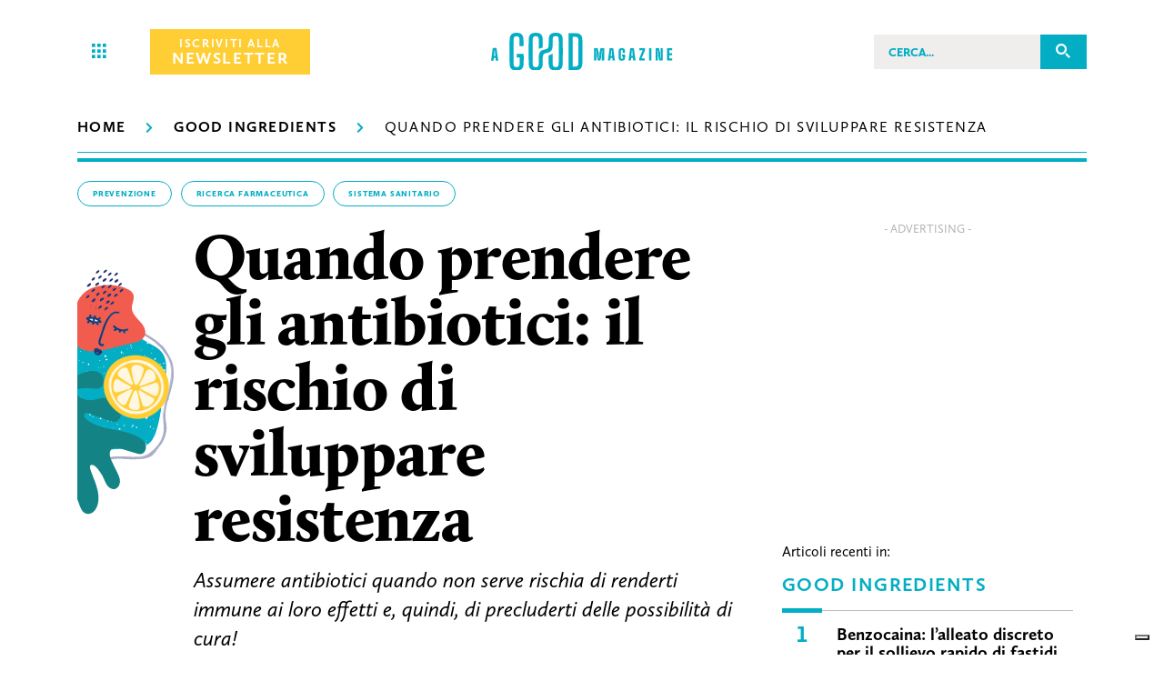

--- FILE ---
content_type: text/html; charset=utf-8
request_url: https://agoodmagazine.it/good-ingredients/quando-prendere-antibiotici/
body_size: 58177
content:
<!doctype html>
<html data-n-head-ssr lang="it" data-n-head="lang">
  <head><!-- Google Tag Manager -->
    <script>(function(w,d,s,l,i){w[l]=w[l]||[];w[l].push({'gtm.start':
    new Date().getTime(),event:'gtm.js'});var f=d.getElementsByTagName(s)[0],
    j=d.createElement(s),dl=l!='dataLayer'?'&l='+l:'';j.async=true;j.src=
    'https://www.googletagmanager.com/gtm.js?id='+i+dl;f.parentNode.insertBefore(j,f);
    })(window,document,'script','dataLayer','GTM-5WDHXMZ');</script>
    <!-- End Google Tag Manager -->
    <title>Il pericolo della resistenza agli antibiotici - A Good Magazine</title><meta data-n-head="ssr" charset="utf-8"><meta data-n-head="ssr" name="viewport" content="width=device-width,initial-scale=1"><meta data-n-head="ssr" data-hid="apple-mobile-web-app-title" name="apple-mobile-web-app-title" content="A good magazine"><meta data-n-head="ssr" data-hid="author" name="author" content="Lotrek"><meta data-n-head="ssr" data-hid="og:site_name" name="og:site_name" property="og:site_name" content="A good magazine"><meta data-n-head="ssr" name="description" content="Tutte le cause del fenomeno della resistenza agli antibiotici e le buone abitudini per evitare di svilupparla" data-hid="description"><meta data-n-head="ssr" name="twitter:card" content="summary_large_image"><meta data-n-head="ssr" property="og:title" content="Il pericolo della resistenza agli antibiotici - A Good Magazine" data-hid="og:title" name="og:title"><meta data-n-head="ssr" property="og:description" content="Tutte le cause del fenomeno della resistenza agli antibiotici e le buone abitudini per evitare di svilupparla" data-hid="og:description" name="og:description"><meta data-n-head="ssr" property="og:image" content="https://agoodmagazine.it/wp-content/uploads/2021/03/resistenza-antibiotici.jpg" data-hid="og:image" name="og:image"><meta data-n-head="ssr" property="og:type" content="article" data-hid="og:type" name="og:type"><meta data-n-head="ssr" property="og:url" content="https://agoodmagazine.it/good-ingredients/quando-prendere-antibiotici/" data-hid="og:url" name="og:url"><link data-n-head="ssr" rel="icon" type="image/x-icon" href="/favicon.ico"><link data-n-head="ssr" rel="shortcut icon" href="/icon.png"><link data-n-head="ssr" rel="apple-touch-icon" href="/icon.png" sizes="512x512"><link data-n-head="ssr" rel="alternate" href="/feed.xml" type="application/rss+xml" title="rss"><link data-n-head="ssr" rel="canonical" href="https://agoodmagazine.it/good-ingredients/quando-prendere-antibiotici/"><link data-n-head="ssr" rel="amphtml" href="https://agoodmagazine.it/amp/good-ingredients/quando-prendere-antibiotici/"><script data-n-head="ssr" data-hid="iubenda-sync" src="//cs.iubenda.com/sync/2504312.js" async></script><script data-n-head="ssr" data-hid="iubenda-cdn" src="//cdn.iubenda.com/cs/iubenda_cs.js" charset="UTF-8" async></script><script data-n-head="ssr" data-hid="iubenda-main">
      var _iub = _iub || [];
      function iubenda_adsense_unblock() {
        var t = 1;
        var tBis = 1;
        document.querySelectorAll('._iub_cs_activate_google_ads').forEach(function (item) {
            var banner = item;
            setTimeout(function() {
                var client = banner.getAttribute('data-client');
                var slot = banner.getAttribute('data-slot');
                var width = banner.getAttribute('data-width');
                var height = banner.getAttribute('data-height');
                /* var adsense_script = '<scr' + 'ipt type="text/javascript">' + 'google_ad_client = "' + client + '";' + 'google_ad_slot = "' + slot + '";' + 'google_ad_width = ' + width + ';' + 'google_ad_height = ' + height + ';' + '</scr' + 'ipt>'; */

                var script = document.createElement('script');
                var ads = document.createElement('ads');
                ads.setAttribute('width', width);
                ads.setAttribute('height', height);
                ads.setAttribute('style', 'width:'+width+'px;height:'+height+'px;');
                // override and replace with our version
                ads.innerHTML = '<ins width="'+width+'" height="'+height+'" class="adsbygoogle" style="display:block" data-ad-client='+client+' data-ad-slot='+slot+' data-ad-format="auto" data-full-width-responsive="true"></ins>';

                script.setAttribute('type', 'text/javascript');
                script.setAttribute('src', 'http://pagead2.googlesyndication.com/pagead/js/adsbygoogle.js');
                script.setAttribute('async', 'async');
                if(!banner.querySelector('ads')){
                  banner.appendChild(ads)
                  banner.appendChild(script);
                  setTimeout(function() {
                    (adsbygoogle = window.adsbygoogle || []).push({});
                    /* let is_mobile = banner.closest('.badv__wrapper').classList.contains('badv_is_mobile');
                    if( (is_mobile && window.innerWidth < 992) || ( !is_mobile && window.innerWidth > 991) ){
                      (adsbygoogle = window.adsbygoogle || []).push({});
                    }  */
                  }, tBis);
                }

            }, t);
            t += 200;
        });
      }


      _iub.csConfiguration = {
          "invalidateConsentWithoutLog":true,
          "consentOnContinuedBrowsing":false,
          "floatingPreferencesButtonDisplay":"bottom-right",
          "perPurposeConsent":true,
          "preferenceCookie":{"expireAfter":180},
          "siteId":2504312,
          "whitelabel":false,
          "cookiePolicyId":30846019,
          "lang":"it",
          "i18n":{
            "it":{
              "banner":{
                "dynamic":{
                  "body":`Questo sito utilizza cookie tecnici, analitici e di profilazione, anche di terze parti. Per i cookie tecnici non è necessario acquisire il tuo consenso: i cookie tecnici sono infatti necessari per garantire il corretto funzionamento del sito. Selezionando “Accetta” accetterai tutti i cookie sopra indicati, diversamente puoi personalizzare le tue preferenze cliccando su “Scopri di più e personalizza” o continuare la navigazione con l’uso dei soli cookie tecnici chiudendo questo messaggio con la X in alto a destra o cliccando il tasto “Accetta solo necessari”.

Per maggiori informazioni puoi consultare la nostra Informativa Cookie.`
                }
              }
            }
          },
          "cookiePolicyUrl":"https://agoodmagazine.it/cookie-policy/",
          "banner":{ 
            "acceptButtonCaptionColor":"#253375",
            "acceptButtonColor":"#ffcd34",
            "acceptButtonDisplay":true,
            "backgroundColor":"#253375",
            "closeButtonRejects":true,
            "customizeButtonCaptionColor":"#ffffff",
            "customizeButtonColor":"#253375",
            "customizeButtonDisplay":true,
            "explicitWithdrawal":true,
            "listPurposes":true,
            "position":"float-top-center",
            "rejectButtonCaptionColor":"#253375",
            "rejectButtonColor":"#ffcd34",
            "rejectButtonDisplay":true,
            "showTitle":false,
            "textColor":"white",
            "rejectButtonCaption":"Accetta solo necessari"
          },
          "callback": {
              onConsentGiven: function() {
                window.addEventListener('load', function() {
                  iubenda_adsense_unblock()
                })
              },
              onPreferenceExpressedOrNotNeeded: function(preference) {
                  dataLayer.push({
                      iubenda_ccpa_opted_out: _iub.cs.api.isCcpaOptedOut()
                  });
                  if (!preference) {
                      dataLayer.push({
                          event: "iubenda_preference_not_needed"
                      });
                      iubenda_adsense_unblock()
                  } else {
                      if (preference.consent === true) {
                          dataLayer.push({
                              event: "iubenda_consent_given"
                          });
                        iubenda_adsense_unblock()
                      } else if (preference.consent === false) {
                          dataLayer.push({
                              event: "iubenda_consent_rejected"
                          });
                      } else if (preference.purposes) {
                          for (var purposeId in preference.purposes) {
                              if (preference.purposes[purposeId]) {
                                  dataLayer.push({
                                      event: "iubenda_consent_given_purpose_" + purposeId
                                  });
                                  if(purposeId==5){
                                    iubenda_adsense_unblock()
                                  }
                              }
                          }
                      }
                  }
              }
          }
      };
      </script><script data-n-head="ssr" data-hid="iubenda-cookie">!function(e,n){function t(){var e=n.createElement("script"),t=n.getElementsByTagName("script")[0];e.src="https://cdn.iubenda.com/iubenda.js",t.parentNode.insertBefore(e,t)}e.addEventListener?e.addEventListener("load",t,!1):e.attachEvent?e.attachEvent("onload",t):e.onload=t}(window,document)</script><script data-n-head="ssr" hide="iubenda-privacy">!function(e,n){function t(){var e=n.createElement("script"),t=n.getElementsByTagName("script")[0];e.src="https://cdn.iubenda.com/iubenda.js",t.parentNode.insertBefore(e,t)}e.addEventListener?e.addEventListener("load",t,!1):e.attachEvent?e.attachEvent("onload",t):e.onload=t}(window,document)</script><script data-n-head="ssr" data-hid="exit-intent-popup1" src="/bioep.min.js" async></script><script data-n-head="ssr" type="text/javascript">document.addEventListener("DOMContentLoaded",function(n){bioEp.init({})})</script><script data-n-head="ssr" type="application/ld+json">{"@context":"https://schema.org/","@type":"BreadcrumbList","itemListElement":[{"@type":"ListItem","position":1,"name":"Homepage","item":"https://agoodmagazine.it"},{"@type":"ListItem","position":2,"name":"Good Ingredients","item":"https://agoodmagazine.it/good-ingredients"},{"@type":"ListItem","position":3,"name":"Quando prendere gli antibiotici: il rischio di sviluppare resistenza","item":"https://agoodmagazine.it//good-ingredients/quando-prendere-antibiotici/"}]}</script><script data-n-head="ssr" type="application/ld+json">{"@context":"https://schema.org","@type":"NewsArticle","mainEntityOfPage":{"@type":"WebPage","@id":"https://agoodmagazine.it/good-ingredients/quando-prendere-antibiotici/"},"headline":"Quando prendere gli antibiotici: il rischio di sviluppare resistenza","description":"Assumere antibiotici quando non serve rischia di renderti immune ai loro effetti e, quindi, di precluderti delle possibilità di cura!","image":{"@type":"ImageObject","url":"/wp-content/uploads/2021/03/resistenza-antibiotici.jpg","width":1200,"height":675},"author":{"@type":"Person","name":"Lorenzo Paci"},"publisher":{"@type":"Organization","name":"A Good Magazine","logo":{"@type":"ImageObject","url":"https://agoodmagazine.it/images/logo/logo.png","width":193,"height":40}},"datePublished":"2021-03-11T19:47:27","dateModified":"2023-09-14T11:09:43"}</script><link rel="preload" href="/_nuxt/353b939adb9c9a327259.js" as="script"><link rel="preload" href="/_nuxt/44380689ce9fa945d99e.js" as="script"><link rel="preload" href="/_nuxt/3a7d137b4e40bf2ac220.js" as="script"><link rel="preload" href="/_nuxt/bef2f21ba0fc0a6dea06.js" as="script"><link rel="preload" href="/_nuxt/235d3d0eb275b8f7ffec.js" as="script"><link rel="preload" href="/_nuxt/eafa0578032227ae45ff.js" as="script"><style data-vue-ssr-id="17b73774:0 1689be28:0 99d34230:0 99d34230:1 3191d5ad:0 84455a9e:0 68cabe56:0 0baf9d2c:0">/*!
 * Font Awesome Free 5.12.1 by @fontawesome - https://fontawesome.com
 * License - https://fontawesome.com/license/free (Icons: CC BY 4.0, Fonts: SIL OFL 1.1, Code: MIT License)
 */.fa,.fab,.fad,.fal,.far,.fas{-moz-osx-font-smoothing:grayscale;-webkit-font-smoothing:antialiased;display:inline-block;font-style:normal;font-feature-settings:normal;font-variant:normal;text-rendering:auto;line-height:1}.fa-lg{font-size:1.33333em;line-height:.75em;vertical-align:-.0667em}.fa-xs{font-size:.75em}.fa-sm{font-size:.875em}.fa-1x{font-size:1em}.fa-2x{font-size:2em}.fa-3x{font-size:3em}.fa-4x{font-size:4em}.fa-5x{font-size:5em}.fa-6x{font-size:6em}.fa-7x{font-size:7em}.fa-8x{font-size:8em}.fa-9x{font-size:9em}.fa-10x{font-size:10em}.fa-fw{text-align:center;width:1.25em}.fa-ul{list-style-type:none;margin-left:2.5em;padding-left:0}.fa-ul>li{position:relative}.fa-li{left:-2em;position:absolute;text-align:center;width:2em;line-height:inherit}.fa-border{border:.08em solid #eee;border-radius:.1em;padding:.2em .25em .15em}.fa-pull-left{float:left}.fa-pull-right{float:right}.fa.fa-pull-left,.fab.fa-pull-left,.fal.fa-pull-left,.far.fa-pull-left,.fas.fa-pull-left{margin-right:.3em}.fa.fa-pull-right,.fab.fa-pull-right,.fal.fa-pull-right,.far.fa-pull-right,.fas.fa-pull-right{margin-left:.3em}.fa-spin{-webkit-animation:fa-spin 2s linear infinite;animation:fa-spin 2s linear infinite}.fa-pulse{-webkit-animation:fa-spin 1s steps(8) infinite;animation:fa-spin 1s steps(8) infinite}@-webkit-keyframes fa-spin{0%{transform:rotate(0)}to{transform:rotate(1turn)}}@keyframes fa-spin{0%{transform:rotate(0)}to{transform:rotate(1turn)}}.fa-rotate-90{transform:rotate(90deg)}.fa-rotate-180{transform:rotate(180deg)}.fa-rotate-270{transform:rotate(270deg)}.fa-flip-horizontal{transform:scaleX(-1)}.fa-flip-vertical{transform:scaleY(-1)}.fa-flip-both,.fa-flip-horizontal.fa-flip-vertical{transform:scale(-1)}:root .fa-flip-both,:root .fa-flip-horizontal,:root .fa-flip-vertical,:root .fa-rotate-180,:root .fa-rotate-270,:root .fa-rotate-90{-webkit-filter:none;filter:none}.fa-stack{display:inline-block;height:2em;line-height:2em;position:relative;vertical-align:middle;width:2.5em}.fa-stack-1x,.fa-stack-2x{left:0;position:absolute;text-align:center;width:100%}.fa-stack-1x{line-height:inherit}.fa-stack-2x{font-size:2em}.fa-inverse{color:#fff}.fa-500px:before{content:"\f26e"}.fa-accessible-icon:before{content:"\f368"}.fa-accusoft:before{content:"\f369"}.fa-acquisitions-incorporated:before{content:"\f6af"}.fa-ad:before{content:"\f641"}.fa-address-book:before{content:"\f2b9"}.fa-address-card:before{content:"\f2bb"}.fa-adjust:before{content:"\f042"}.fa-adn:before{content:"\f170"}.fa-adobe:before{content:"\f778"}.fa-adversal:before{content:"\f36a"}.fa-affiliatetheme:before{content:"\f36b"}.fa-air-freshener:before{content:"\f5d0"}.fa-airbnb:before{content:"\f834"}.fa-algolia:before{content:"\f36c"}.fa-align-center:before{content:"\f037"}.fa-align-justify:before{content:"\f039"}.fa-align-left:before{content:"\f036"}.fa-align-right:before{content:"\f038"}.fa-alipay:before{content:"\f642"}.fa-allergies:before{content:"\f461"}.fa-amazon:before{content:"\f270"}.fa-amazon-pay:before{content:"\f42c"}.fa-ambulance:before{content:"\f0f9"}.fa-american-sign-language-interpreting:before{content:"\f2a3"}.fa-amilia:before{content:"\f36d"}.fa-anchor:before{content:"\f13d"}.fa-android:before{content:"\f17b"}.fa-angellist:before{content:"\f209"}.fa-angle-double-down:before{content:"\f103"}.fa-angle-double-left:before{content:"\f100"}.fa-angle-double-right:before{content:"\f101"}.fa-angle-double-up:before{content:"\f102"}.fa-angle-down:before{content:"\f107"}.fa-angle-left:before{content:"\f104"}.fa-angle-right:before{content:"\f105"}.fa-angle-up:before{content:"\f106"}.fa-angry:before{content:"\f556"}.fa-angrycreative:before{content:"\f36e"}.fa-angular:before{content:"\f420"}.fa-ankh:before{content:"\f644"}.fa-app-store:before{content:"\f36f"}.fa-app-store-ios:before{content:"\f370"}.fa-apper:before{content:"\f371"}.fa-apple:before{content:"\f179"}.fa-apple-alt:before{content:"\f5d1"}.fa-apple-pay:before{content:"\f415"}.fa-archive:before{content:"\f187"}.fa-archway:before{content:"\f557"}.fa-arrow-alt-circle-down:before{content:"\f358"}.fa-arrow-alt-circle-left:before{content:"\f359"}.fa-arrow-alt-circle-right:before{content:"\f35a"}.fa-arrow-alt-circle-up:before{content:"\f35b"}.fa-arrow-circle-down:before{content:"\f0ab"}.fa-arrow-circle-left:before{content:"\f0a8"}.fa-arrow-circle-right:before{content:"\f0a9"}.fa-arrow-circle-up:before{content:"\f0aa"}.fa-arrow-down:before{content:"\f063"}.fa-arrow-left:before{content:"\f060"}.fa-arrow-right:before{content:"\f061"}.fa-arrow-up:before{content:"\f062"}.fa-arrows-alt:before{content:"\f0b2"}.fa-arrows-alt-h:before{content:"\f337"}.fa-arrows-alt-v:before{content:"\f338"}.fa-artstation:before{content:"\f77a"}.fa-assistive-listening-systems:before{content:"\f2a2"}.fa-asterisk:before{content:"\f069"}.fa-asymmetrik:before{content:"\f372"}.fa-at:before{content:"\f1fa"}.fa-atlas:before{content:"\f558"}.fa-atlassian:before{content:"\f77b"}.fa-atom:before{content:"\f5d2"}.fa-audible:before{content:"\f373"}.fa-audio-description:before{content:"\f29e"}.fa-autoprefixer:before{content:"\f41c"}.fa-avianex:before{content:"\f374"}.fa-aviato:before{content:"\f421"}.fa-award:before{content:"\f559"}.fa-aws:before{content:"\f375"}.fa-baby:before{content:"\f77c"}.fa-baby-carriage:before{content:"\f77d"}.fa-backspace:before{content:"\f55a"}.fa-backward:before{content:"\f04a"}.fa-bacon:before{content:"\f7e5"}.fa-bahai:before{content:"\f666"}.fa-balance-scale:before{content:"\f24e"}.fa-balance-scale-left:before{content:"\f515"}.fa-balance-scale-right:before{content:"\f516"}.fa-ban:before{content:"\f05e"}.fa-band-aid:before{content:"\f462"}.fa-bandcamp:before{content:"\f2d5"}.fa-barcode:before{content:"\f02a"}.fa-bars:before{content:"\f0c9"}.fa-baseball-ball:before{content:"\f433"}.fa-basketball-ball:before{content:"\f434"}.fa-bath:before{content:"\f2cd"}.fa-battery-empty:before{content:"\f244"}.fa-battery-full:before{content:"\f240"}.fa-battery-half:before{content:"\f242"}.fa-battery-quarter:before{content:"\f243"}.fa-battery-three-quarters:before{content:"\f241"}.fa-battle-net:before{content:"\f835"}.fa-bed:before{content:"\f236"}.fa-beer:before{content:"\f0fc"}.fa-behance:before{content:"\f1b4"}.fa-behance-square:before{content:"\f1b5"}.fa-bell:before{content:"\f0f3"}.fa-bell-slash:before{content:"\f1f6"}.fa-bezier-curve:before{content:"\f55b"}.fa-bible:before{content:"\f647"}.fa-bicycle:before{content:"\f206"}.fa-biking:before{content:"\f84a"}.fa-bimobject:before{content:"\f378"}.fa-binoculars:before{content:"\f1e5"}.fa-biohazard:before{content:"\f780"}.fa-birthday-cake:before{content:"\f1fd"}.fa-bitbucket:before{content:"\f171"}.fa-bitcoin:before{content:"\f379"}.fa-bity:before{content:"\f37a"}.fa-black-tie:before{content:"\f27e"}.fa-blackberry:before{content:"\f37b"}.fa-blender:before{content:"\f517"}.fa-blender-phone:before{content:"\f6b6"}.fa-blind:before{content:"\f29d"}.fa-blog:before{content:"\f781"}.fa-blogger:before{content:"\f37c"}.fa-blogger-b:before{content:"\f37d"}.fa-bluetooth:before{content:"\f293"}.fa-bluetooth-b:before{content:"\f294"}.fa-bold:before{content:"\f032"}.fa-bolt:before{content:"\f0e7"}.fa-bomb:before{content:"\f1e2"}.fa-bone:before{content:"\f5d7"}.fa-bong:before{content:"\f55c"}.fa-book:before{content:"\f02d"}.fa-book-dead:before{content:"\f6b7"}.fa-book-medical:before{content:"\f7e6"}.fa-book-open:before{content:"\f518"}.fa-book-reader:before{content:"\f5da"}.fa-bookmark:before{content:"\f02e"}.fa-bootstrap:before{content:"\f836"}.fa-border-all:before{content:"\f84c"}.fa-border-none:before{content:"\f850"}.fa-border-style:before{content:"\f853"}.fa-bowling-ball:before{content:"\f436"}.fa-box:before{content:"\f466"}.fa-box-open:before{content:"\f49e"}.fa-boxes:before{content:"\f468"}.fa-braille:before{content:"\f2a1"}.fa-brain:before{content:"\f5dc"}.fa-bread-slice:before{content:"\f7ec"}.fa-briefcase:before{content:"\f0b1"}.fa-briefcase-medical:before{content:"\f469"}.fa-broadcast-tower:before{content:"\f519"}.fa-broom:before{content:"\f51a"}.fa-brush:before{content:"\f55d"}.fa-btc:before{content:"\f15a"}.fa-buffer:before{content:"\f837"}.fa-bug:before{content:"\f188"}.fa-building:before{content:"\f1ad"}.fa-bullhorn:before{content:"\f0a1"}.fa-bullseye:before{content:"\f140"}.fa-burn:before{content:"\f46a"}.fa-buromobelexperte:before{content:"\f37f"}.fa-bus:before{content:"\f207"}.fa-bus-alt:before{content:"\f55e"}.fa-business-time:before{content:"\f64a"}.fa-buy-n-large:before{content:"\f8a6"}.fa-buysellads:before{content:"\f20d"}.fa-calculator:before{content:"\f1ec"}.fa-calendar:before{content:"\f133"}.fa-calendar-alt:before{content:"\f073"}.fa-calendar-check:before{content:"\f274"}.fa-calendar-day:before{content:"\f783"}.fa-calendar-minus:before{content:"\f272"}.fa-calendar-plus:before{content:"\f271"}.fa-calendar-times:before{content:"\f273"}.fa-calendar-week:before{content:"\f784"}.fa-camera:before{content:"\f030"}.fa-camera-retro:before{content:"\f083"}.fa-campground:before{content:"\f6bb"}.fa-canadian-maple-leaf:before{content:"\f785"}.fa-candy-cane:before{content:"\f786"}.fa-cannabis:before{content:"\f55f"}.fa-capsules:before{content:"\f46b"}.fa-car:before{content:"\f1b9"}.fa-car-alt:before{content:"\f5de"}.fa-car-battery:before{content:"\f5df"}.fa-car-crash:before{content:"\f5e1"}.fa-car-side:before{content:"\f5e4"}.fa-caravan:before{content:"\f8ff"}.fa-caret-down:before{content:"\f0d7"}.fa-caret-left:before{content:"\f0d9"}.fa-caret-right:before{content:"\f0da"}.fa-caret-square-down:before{content:"\f150"}.fa-caret-square-left:before{content:"\f191"}.fa-caret-square-right:before{content:"\f152"}.fa-caret-square-up:before{content:"\f151"}.fa-caret-up:before{content:"\f0d8"}.fa-carrot:before{content:"\f787"}.fa-cart-arrow-down:before{content:"\f218"}.fa-cart-plus:before{content:"\f217"}.fa-cash-register:before{content:"\f788"}.fa-cat:before{content:"\f6be"}.fa-cc-amazon-pay:before{content:"\f42d"}.fa-cc-amex:before{content:"\f1f3"}.fa-cc-apple-pay:before{content:"\f416"}.fa-cc-diners-club:before{content:"\f24c"}.fa-cc-discover:before{content:"\f1f2"}.fa-cc-jcb:before{content:"\f24b"}.fa-cc-mastercard:before{content:"\f1f1"}.fa-cc-paypal:before{content:"\f1f4"}.fa-cc-stripe:before{content:"\f1f5"}.fa-cc-visa:before{content:"\f1f0"}.fa-centercode:before{content:"\f380"}.fa-centos:before{content:"\f789"}.fa-certificate:before{content:"\f0a3"}.fa-chair:before{content:"\f6c0"}.fa-chalkboard:before{content:"\f51b"}.fa-chalkboard-teacher:before{content:"\f51c"}.fa-charging-station:before{content:"\f5e7"}.fa-chart-area:before{content:"\f1fe"}.fa-chart-bar:before{content:"\f080"}.fa-chart-line:before{content:"\f201"}.fa-chart-pie:before{content:"\f200"}.fa-check:before{content:"\f00c"}.fa-check-circle:before{content:"\f058"}.fa-check-double:before{content:"\f560"}.fa-check-square:before{content:"\f14a"}.fa-cheese:before{content:"\f7ef"}.fa-chess:before{content:"\f439"}.fa-chess-bishop:before{content:"\f43a"}.fa-chess-board:before{content:"\f43c"}.fa-chess-king:before{content:"\f43f"}.fa-chess-knight:before{content:"\f441"}.fa-chess-pawn:before{content:"\f443"}.fa-chess-queen:before{content:"\f445"}.fa-chess-rook:before{content:"\f447"}.fa-chevron-circle-down:before{content:"\f13a"}.fa-chevron-circle-left:before{content:"\f137"}.fa-chevron-circle-right:before{content:"\f138"}.fa-chevron-circle-up:before{content:"\f139"}.fa-chevron-down:before{content:"\f078"}.fa-chevron-left:before{content:"\f053"}.fa-chevron-right:before{content:"\f054"}.fa-chevron-up:before{content:"\f077"}.fa-child:before{content:"\f1ae"}.fa-chrome:before{content:"\f268"}.fa-chromecast:before{content:"\f838"}.fa-church:before{content:"\f51d"}.fa-circle:before{content:"\f111"}.fa-circle-notch:before{content:"\f1ce"}.fa-city:before{content:"\f64f"}.fa-clinic-medical:before{content:"\f7f2"}.fa-clipboard:before{content:"\f328"}.fa-clipboard-check:before{content:"\f46c"}.fa-clipboard-list:before{content:"\f46d"}.fa-clock:before{content:"\f017"}.fa-clone:before{content:"\f24d"}.fa-closed-captioning:before{content:"\f20a"}.fa-cloud:before{content:"\f0c2"}.fa-cloud-download-alt:before{content:"\f381"}.fa-cloud-meatball:before{content:"\f73b"}.fa-cloud-moon:before{content:"\f6c3"}.fa-cloud-moon-rain:before{content:"\f73c"}.fa-cloud-rain:before{content:"\f73d"}.fa-cloud-showers-heavy:before{content:"\f740"}.fa-cloud-sun:before{content:"\f6c4"}.fa-cloud-sun-rain:before{content:"\f743"}.fa-cloud-upload-alt:before{content:"\f382"}.fa-cloudscale:before{content:"\f383"}.fa-cloudsmith:before{content:"\f384"}.fa-cloudversify:before{content:"\f385"}.fa-cocktail:before{content:"\f561"}.fa-code:before{content:"\f121"}.fa-code-branch:before{content:"\f126"}.fa-codepen:before{content:"\f1cb"}.fa-codiepie:before{content:"\f284"}.fa-coffee:before{content:"\f0f4"}.fa-cog:before{content:"\f013"}.fa-cogs:before{content:"\f085"}.fa-coins:before{content:"\f51e"}.fa-columns:before{content:"\f0db"}.fa-comment:before{content:"\f075"}.fa-comment-alt:before{content:"\f27a"}.fa-comment-dollar:before{content:"\f651"}.fa-comment-dots:before{content:"\f4ad"}.fa-comment-medical:before{content:"\f7f5"}.fa-comment-slash:before{content:"\f4b3"}.fa-comments:before{content:"\f086"}.fa-comments-dollar:before{content:"\f653"}.fa-compact-disc:before{content:"\f51f"}.fa-compass:before{content:"\f14e"}.fa-compress:before{content:"\f066"}.fa-compress-alt:before{content:"\f422"}.fa-compress-arrows-alt:before{content:"\f78c"}.fa-concierge-bell:before{content:"\f562"}.fa-confluence:before{content:"\f78d"}.fa-connectdevelop:before{content:"\f20e"}.fa-contao:before{content:"\f26d"}.fa-cookie:before{content:"\f563"}.fa-cookie-bite:before{content:"\f564"}.fa-copy:before{content:"\f0c5"}.fa-copyright:before{content:"\f1f9"}.fa-cotton-bureau:before{content:"\f89e"}.fa-couch:before{content:"\f4b8"}.fa-cpanel:before{content:"\f388"}.fa-creative-commons:before{content:"\f25e"}.fa-creative-commons-by:before{content:"\f4e7"}.fa-creative-commons-nc:before{content:"\f4e8"}.fa-creative-commons-nc-eu:before{content:"\f4e9"}.fa-creative-commons-nc-jp:before{content:"\f4ea"}.fa-creative-commons-nd:before{content:"\f4eb"}.fa-creative-commons-pd:before{content:"\f4ec"}.fa-creative-commons-pd-alt:before{content:"\f4ed"}.fa-creative-commons-remix:before{content:"\f4ee"}.fa-creative-commons-sa:before{content:"\f4ef"}.fa-creative-commons-sampling:before{content:"\f4f0"}.fa-creative-commons-sampling-plus:before{content:"\f4f1"}.fa-creative-commons-share:before{content:"\f4f2"}.fa-creative-commons-zero:before{content:"\f4f3"}.fa-credit-card:before{content:"\f09d"}.fa-critical-role:before{content:"\f6c9"}.fa-crop:before{content:"\f125"}.fa-crop-alt:before{content:"\f565"}.fa-cross:before{content:"\f654"}.fa-crosshairs:before{content:"\f05b"}.fa-crow:before{content:"\f520"}.fa-crown:before{content:"\f521"}.fa-crutch:before{content:"\f7f7"}.fa-css3:before{content:"\f13c"}.fa-css3-alt:before{content:"\f38b"}.fa-cube:before{content:"\f1b2"}.fa-cubes:before{content:"\f1b3"}.fa-cut:before{content:"\f0c4"}.fa-cuttlefish:before{content:"\f38c"}.fa-d-and-d:before{content:"\f38d"}.fa-d-and-d-beyond:before{content:"\f6ca"}.fa-dailymotion:before{content:"\f952"}.fa-dashcube:before{content:"\f210"}.fa-database:before{content:"\f1c0"}.fa-deaf:before{content:"\f2a4"}.fa-delicious:before{content:"\f1a5"}.fa-democrat:before{content:"\f747"}.fa-deploydog:before{content:"\f38e"}.fa-deskpro:before{content:"\f38f"}.fa-desktop:before{content:"\f108"}.fa-dev:before{content:"\f6cc"}.fa-deviantart:before{content:"\f1bd"}.fa-dharmachakra:before{content:"\f655"}.fa-dhl:before{content:"\f790"}.fa-diagnoses:before{content:"\f470"}.fa-diaspora:before{content:"\f791"}.fa-dice:before{content:"\f522"}.fa-dice-d20:before{content:"\f6cf"}.fa-dice-d6:before{content:"\f6d1"}.fa-dice-five:before{content:"\f523"}.fa-dice-four:before{content:"\f524"}.fa-dice-one:before{content:"\f525"}.fa-dice-six:before{content:"\f526"}.fa-dice-three:before{content:"\f527"}.fa-dice-two:before{content:"\f528"}.fa-digg:before{content:"\f1a6"}.fa-digital-ocean:before{content:"\f391"}.fa-digital-tachograph:before{content:"\f566"}.fa-directions:before{content:"\f5eb"}.fa-discord:before{content:"\f392"}.fa-discourse:before{content:"\f393"}.fa-divide:before{content:"\f529"}.fa-dizzy:before{content:"\f567"}.fa-dna:before{content:"\f471"}.fa-dochub:before{content:"\f394"}.fa-docker:before{content:"\f395"}.fa-dog:before{content:"\f6d3"}.fa-dollar-sign:before{content:"\f155"}.fa-dolly:before{content:"\f472"}.fa-dolly-flatbed:before{content:"\f474"}.fa-donate:before{content:"\f4b9"}.fa-door-closed:before{content:"\f52a"}.fa-door-open:before{content:"\f52b"}.fa-dot-circle:before{content:"\f192"}.fa-dove:before{content:"\f4ba"}.fa-download:before{content:"\f019"}.fa-draft2digital:before{content:"\f396"}.fa-drafting-compass:before{content:"\f568"}.fa-dragon:before{content:"\f6d5"}.fa-draw-polygon:before{content:"\f5ee"}.fa-dribbble:before{content:"\f17d"}.fa-dribbble-square:before{content:"\f397"}.fa-dropbox:before{content:"\f16b"}.fa-drum:before{content:"\f569"}.fa-drum-steelpan:before{content:"\f56a"}.fa-drumstick-bite:before{content:"\f6d7"}.fa-drupal:before{content:"\f1a9"}.fa-dumbbell:before{content:"\f44b"}.fa-dumpster:before{content:"\f793"}.fa-dumpster-fire:before{content:"\f794"}.fa-dungeon:before{content:"\f6d9"}.fa-dyalog:before{content:"\f399"}.fa-earlybirds:before{content:"\f39a"}.fa-ebay:before{content:"\f4f4"}.fa-edge:before{content:"\f282"}.fa-edit:before{content:"\f044"}.fa-egg:before{content:"\f7fb"}.fa-eject:before{content:"\f052"}.fa-elementor:before{content:"\f430"}.fa-ellipsis-h:before{content:"\f141"}.fa-ellipsis-v:before{content:"\f142"}.fa-ello:before{content:"\f5f1"}.fa-ember:before{content:"\f423"}.fa-empire:before{content:"\f1d1"}.fa-envelope:before{content:"\f0e0"}.fa-envelope-open:before{content:"\f2b6"}.fa-envelope-open-text:before{content:"\f658"}.fa-envelope-square:before{content:"\f199"}.fa-envira:before{content:"\f299"}.fa-equals:before{content:"\f52c"}.fa-eraser:before{content:"\f12d"}.fa-erlang:before{content:"\f39d"}.fa-ethereum:before{content:"\f42e"}.fa-ethernet:before{content:"\f796"}.fa-etsy:before{content:"\f2d7"}.fa-euro-sign:before{content:"\f153"}.fa-evernote:before{content:"\f839"}.fa-exchange-alt:before{content:"\f362"}.fa-exclamation:before{content:"\f12a"}.fa-exclamation-circle:before{content:"\f06a"}.fa-exclamation-triangle:before{content:"\f071"}.fa-expand:before{content:"\f065"}.fa-expand-alt:before{content:"\f424"}.fa-expand-arrows-alt:before{content:"\f31e"}.fa-expeditedssl:before{content:"\f23e"}.fa-external-link-alt:before{content:"\f35d"}.fa-external-link-square-alt:before{content:"\f360"}.fa-eye:before{content:"\f06e"}.fa-eye-dropper:before{content:"\f1fb"}.fa-eye-slash:before{content:"\f070"}.fa-facebook:before{content:"\f09a"}.fa-facebook-f:before{content:"\f39e"}.fa-facebook-messenger:before{content:"\f39f"}.fa-facebook-square:before{content:"\f082"}.fa-fan:before{content:"\f863"}.fa-fantasy-flight-games:before{content:"\f6dc"}.fa-fast-backward:before{content:"\f049"}.fa-fast-forward:before{content:"\f050"}.fa-fax:before{content:"\f1ac"}.fa-feather:before{content:"\f52d"}.fa-feather-alt:before{content:"\f56b"}.fa-fedex:before{content:"\f797"}.fa-fedora:before{content:"\f798"}.fa-female:before{content:"\f182"}.fa-fighter-jet:before{content:"\f0fb"}.fa-figma:before{content:"\f799"}.fa-file:before{content:"\f15b"}.fa-file-alt:before{content:"\f15c"}.fa-file-archive:before{content:"\f1c6"}.fa-file-audio:before{content:"\f1c7"}.fa-file-code:before{content:"\f1c9"}.fa-file-contract:before{content:"\f56c"}.fa-file-csv:before{content:"\f6dd"}.fa-file-download:before{content:"\f56d"}.fa-file-excel:before{content:"\f1c3"}.fa-file-export:before{content:"\f56e"}.fa-file-image:before{content:"\f1c5"}.fa-file-import:before{content:"\f56f"}.fa-file-invoice:before{content:"\f570"}.fa-file-invoice-dollar:before{content:"\f571"}.fa-file-medical:before{content:"\f477"}.fa-file-medical-alt:before{content:"\f478"}.fa-file-pdf:before{content:"\f1c1"}.fa-file-powerpoint:before{content:"\f1c4"}.fa-file-prescription:before{content:"\f572"}.fa-file-signature:before{content:"\f573"}.fa-file-upload:before{content:"\f574"}.fa-file-video:before{content:"\f1c8"}.fa-file-word:before{content:"\f1c2"}.fa-fill:before{content:"\f575"}.fa-fill-drip:before{content:"\f576"}.fa-film:before{content:"\f008"}.fa-filter:before{content:"\f0b0"}.fa-fingerprint:before{content:"\f577"}.fa-fire:before{content:"\f06d"}.fa-fire-alt:before{content:"\f7e4"}.fa-fire-extinguisher:before{content:"\f134"}.fa-firefox:before{content:"\f269"}.fa-firefox-browser:before{content:"\f907"}.fa-first-aid:before{content:"\f479"}.fa-first-order:before{content:"\f2b0"}.fa-first-order-alt:before{content:"\f50a"}.fa-firstdraft:before{content:"\f3a1"}.fa-fish:before{content:"\f578"}.fa-fist-raised:before{content:"\f6de"}.fa-flag:before{content:"\f024"}.fa-flag-checkered:before{content:"\f11e"}.fa-flag-usa:before{content:"\f74d"}.fa-flask:before{content:"\f0c3"}.fa-flickr:before{content:"\f16e"}.fa-flipboard:before{content:"\f44d"}.fa-flushed:before{content:"\f579"}.fa-fly:before{content:"\f417"}.fa-folder:before{content:"\f07b"}.fa-folder-minus:before{content:"\f65d"}.fa-folder-open:before{content:"\f07c"}.fa-folder-plus:before{content:"\f65e"}.fa-font:before{content:"\f031"}.fa-font-awesome:before{content:"\f2b4"}.fa-font-awesome-alt:before{content:"\f35c"}.fa-font-awesome-flag:before{content:"\f425"}.fa-font-awesome-logo-full:before{content:"\f4e6"}.fa-fonticons:before{content:"\f280"}.fa-fonticons-fi:before{content:"\f3a2"}.fa-football-ball:before{content:"\f44e"}.fa-fort-awesome:before{content:"\f286"}.fa-fort-awesome-alt:before{content:"\f3a3"}.fa-forumbee:before{content:"\f211"}.fa-forward:before{content:"\f04e"}.fa-foursquare:before{content:"\f180"}.fa-free-code-camp:before{content:"\f2c5"}.fa-freebsd:before{content:"\f3a4"}.fa-frog:before{content:"\f52e"}.fa-frown:before{content:"\f119"}.fa-frown-open:before{content:"\f57a"}.fa-fulcrum:before{content:"\f50b"}.fa-funnel-dollar:before{content:"\f662"}.fa-futbol:before{content:"\f1e3"}.fa-galactic-republic:before{content:"\f50c"}.fa-galactic-senate:before{content:"\f50d"}.fa-gamepad:before{content:"\f11b"}.fa-gas-pump:before{content:"\f52f"}.fa-gavel:before{content:"\f0e3"}.fa-gem:before{content:"\f3a5"}.fa-genderless:before{content:"\f22d"}.fa-get-pocket:before{content:"\f265"}.fa-gg:before{content:"\f260"}.fa-gg-circle:before{content:"\f261"}.fa-ghost:before{content:"\f6e2"}.fa-gift:before{content:"\f06b"}.fa-gifts:before{content:"\f79c"}.fa-git:before{content:"\f1d3"}.fa-git-alt:before{content:"\f841"}.fa-git-square:before{content:"\f1d2"}.fa-github:before{content:"\f09b"}.fa-github-alt:before{content:"\f113"}.fa-github-square:before{content:"\f092"}.fa-gitkraken:before{content:"\f3a6"}.fa-gitlab:before{content:"\f296"}.fa-gitter:before{content:"\f426"}.fa-glass-cheers:before{content:"\f79f"}.fa-glass-martini:before{content:"\f000"}.fa-glass-martini-alt:before{content:"\f57b"}.fa-glass-whiskey:before{content:"\f7a0"}.fa-glasses:before{content:"\f530"}.fa-glide:before{content:"\f2a5"}.fa-glide-g:before{content:"\f2a6"}.fa-globe:before{content:"\f0ac"}.fa-globe-africa:before{content:"\f57c"}.fa-globe-americas:before{content:"\f57d"}.fa-globe-asia:before{content:"\f57e"}.fa-globe-europe:before{content:"\f7a2"}.fa-gofore:before{content:"\f3a7"}.fa-golf-ball:before{content:"\f450"}.fa-goodreads:before{content:"\f3a8"}.fa-goodreads-g:before{content:"\f3a9"}.fa-google:before{content:"\f1a0"}.fa-google-drive:before{content:"\f3aa"}.fa-google-play:before{content:"\f3ab"}.fa-google-plus:before{content:"\f2b3"}.fa-google-plus-g:before{content:"\f0d5"}.fa-google-plus-square:before{content:"\f0d4"}.fa-google-wallet:before{content:"\f1ee"}.fa-gopuram:before{content:"\f664"}.fa-graduation-cap:before{content:"\f19d"}.fa-gratipay:before{content:"\f184"}.fa-grav:before{content:"\f2d6"}.fa-greater-than:before{content:"\f531"}.fa-greater-than-equal:before{content:"\f532"}.fa-grimace:before{content:"\f57f"}.fa-grin:before{content:"\f580"}.fa-grin-alt:before{content:"\f581"}.fa-grin-beam:before{content:"\f582"}.fa-grin-beam-sweat:before{content:"\f583"}.fa-grin-hearts:before{content:"\f584"}.fa-grin-squint:before{content:"\f585"}.fa-grin-squint-tears:before{content:"\f586"}.fa-grin-stars:before{content:"\f587"}.fa-grin-tears:before{content:"\f588"}.fa-grin-tongue:before{content:"\f589"}.fa-grin-tongue-squint:before{content:"\f58a"}.fa-grin-tongue-wink:before{content:"\f58b"}.fa-grin-wink:before{content:"\f58c"}.fa-grip-horizontal:before{content:"\f58d"}.fa-grip-lines:before{content:"\f7a4"}.fa-grip-lines-vertical:before{content:"\f7a5"}.fa-grip-vertical:before{content:"\f58e"}.fa-gripfire:before{content:"\f3ac"}.fa-grunt:before{content:"\f3ad"}.fa-guitar:before{content:"\f7a6"}.fa-gulp:before{content:"\f3ae"}.fa-h-square:before{content:"\f0fd"}.fa-hacker-news:before{content:"\f1d4"}.fa-hacker-news-square:before{content:"\f3af"}.fa-hackerrank:before{content:"\f5f7"}.fa-hamburger:before{content:"\f805"}.fa-hammer:before{content:"\f6e3"}.fa-hamsa:before{content:"\f665"}.fa-hand-holding:before{content:"\f4bd"}.fa-hand-holding-heart:before{content:"\f4be"}.fa-hand-holding-usd:before{content:"\f4c0"}.fa-hand-lizard:before{content:"\f258"}.fa-hand-middle-finger:before{content:"\f806"}.fa-hand-paper:before{content:"\f256"}.fa-hand-peace:before{content:"\f25b"}.fa-hand-point-down:before{content:"\f0a7"}.fa-hand-point-left:before{content:"\f0a5"}.fa-hand-point-right:before{content:"\f0a4"}.fa-hand-point-up:before{content:"\f0a6"}.fa-hand-pointer:before{content:"\f25a"}.fa-hand-rock:before{content:"\f255"}.fa-hand-scissors:before{content:"\f257"}.fa-hand-spock:before{content:"\f259"}.fa-hands:before{content:"\f4c2"}.fa-hands-helping:before{content:"\f4c4"}.fa-handshake:before{content:"\f2b5"}.fa-hanukiah:before{content:"\f6e6"}.fa-hard-hat:before{content:"\f807"}.fa-hashtag:before{content:"\f292"}.fa-hat-cowboy:before{content:"\f8c0"}.fa-hat-cowboy-side:before{content:"\f8c1"}.fa-hat-wizard:before{content:"\f6e8"}.fa-hdd:before{content:"\f0a0"}.fa-heading:before{content:"\f1dc"}.fa-headphones:before{content:"\f025"}.fa-headphones-alt:before{content:"\f58f"}.fa-headset:before{content:"\f590"}.fa-heart:before{content:"\f004"}.fa-heart-broken:before{content:"\f7a9"}.fa-heartbeat:before{content:"\f21e"}.fa-helicopter:before{content:"\f533"}.fa-highlighter:before{content:"\f591"}.fa-hiking:before{content:"\f6ec"}.fa-hippo:before{content:"\f6ed"}.fa-hips:before{content:"\f452"}.fa-hire-a-helper:before{content:"\f3b0"}.fa-history:before{content:"\f1da"}.fa-hockey-puck:before{content:"\f453"}.fa-holly-berry:before{content:"\f7aa"}.fa-home:before{content:"\f015"}.fa-hooli:before{content:"\f427"}.fa-hornbill:before{content:"\f592"}.fa-horse:before{content:"\f6f0"}.fa-horse-head:before{content:"\f7ab"}.fa-hospital:before{content:"\f0f8"}.fa-hospital-alt:before{content:"\f47d"}.fa-hospital-symbol:before{content:"\f47e"}.fa-hot-tub:before{content:"\f593"}.fa-hotdog:before{content:"\f80f"}.fa-hotel:before{content:"\f594"}.fa-hotjar:before{content:"\f3b1"}.fa-hourglass:before{content:"\f254"}.fa-hourglass-end:before{content:"\f253"}.fa-hourglass-half:before{content:"\f252"}.fa-hourglass-start:before{content:"\f251"}.fa-house-damage:before{content:"\f6f1"}.fa-houzz:before{content:"\f27c"}.fa-hryvnia:before{content:"\f6f2"}.fa-html5:before{content:"\f13b"}.fa-hubspot:before{content:"\f3b2"}.fa-i-cursor:before{content:"\f246"}.fa-ice-cream:before{content:"\f810"}.fa-icicles:before{content:"\f7ad"}.fa-icons:before{content:"\f86d"}.fa-id-badge:before{content:"\f2c1"}.fa-id-card:before{content:"\f2c2"}.fa-id-card-alt:before{content:"\f47f"}.fa-ideal:before{content:"\f913"}.fa-igloo:before{content:"\f7ae"}.fa-image:before{content:"\f03e"}.fa-images:before{content:"\f302"}.fa-imdb:before{content:"\f2d8"}.fa-inbox:before{content:"\f01c"}.fa-indent:before{content:"\f03c"}.fa-industry:before{content:"\f275"}.fa-infinity:before{content:"\f534"}.fa-info:before{content:"\f129"}.fa-info-circle:before{content:"\f05a"}.fa-instagram:before{content:"\f16d"}.fa-instagram-square:before{content:"\f955"}.fa-intercom:before{content:"\f7af"}.fa-internet-explorer:before{content:"\f26b"}.fa-invision:before{content:"\f7b0"}.fa-ioxhost:before{content:"\f208"}.fa-italic:before{content:"\f033"}.fa-itch-io:before{content:"\f83a"}.fa-itunes:before{content:"\f3b4"}.fa-itunes-note:before{content:"\f3b5"}.fa-java:before{content:"\f4e4"}.fa-jedi:before{content:"\f669"}.fa-jedi-order:before{content:"\f50e"}.fa-jenkins:before{content:"\f3b6"}.fa-jira:before{content:"\f7b1"}.fa-joget:before{content:"\f3b7"}.fa-joint:before{content:"\f595"}.fa-joomla:before{content:"\f1aa"}.fa-journal-whills:before{content:"\f66a"}.fa-js:before{content:"\f3b8"}.fa-js-square:before{content:"\f3b9"}.fa-jsfiddle:before{content:"\f1cc"}.fa-kaaba:before{content:"\f66b"}.fa-kaggle:before{content:"\f5fa"}.fa-key:before{content:"\f084"}.fa-keybase:before{content:"\f4f5"}.fa-keyboard:before{content:"\f11c"}.fa-keycdn:before{content:"\f3ba"}.fa-khanda:before{content:"\f66d"}.fa-kickstarter:before{content:"\f3bb"}.fa-kickstarter-k:before{content:"\f3bc"}.fa-kiss:before{content:"\f596"}.fa-kiss-beam:before{content:"\f597"}.fa-kiss-wink-heart:before{content:"\f598"}.fa-kiwi-bird:before{content:"\f535"}.fa-korvue:before{content:"\f42f"}.fa-landmark:before{content:"\f66f"}.fa-language:before{content:"\f1ab"}.fa-laptop:before{content:"\f109"}.fa-laptop-code:before{content:"\f5fc"}.fa-laptop-medical:before{content:"\f812"}.fa-laravel:before{content:"\f3bd"}.fa-lastfm:before{content:"\f202"}.fa-lastfm-square:before{content:"\f203"}.fa-laugh:before{content:"\f599"}.fa-laugh-beam:before{content:"\f59a"}.fa-laugh-squint:before{content:"\f59b"}.fa-laugh-wink:before{content:"\f59c"}.fa-layer-group:before{content:"\f5fd"}.fa-leaf:before{content:"\f06c"}.fa-leanpub:before{content:"\f212"}.fa-lemon:before{content:"\f094"}.fa-less:before{content:"\f41d"}.fa-less-than:before{content:"\f536"}.fa-less-than-equal:before{content:"\f537"}.fa-level-down-alt:before{content:"\f3be"}.fa-level-up-alt:before{content:"\f3bf"}.fa-life-ring:before{content:"\f1cd"}.fa-lightbulb:before{content:"\f0eb"}.fa-line:before{content:"\f3c0"}.fa-link:before{content:"\f0c1"}.fa-linkedin:before{content:"\f08c"}.fa-linkedin-in:before{content:"\f0e1"}.fa-linode:before{content:"\f2b8"}.fa-linux:before{content:"\f17c"}.fa-lira-sign:before{content:"\f195"}.fa-list:before{content:"\f03a"}.fa-list-alt:before{content:"\f022"}.fa-list-ol:before{content:"\f0cb"}.fa-list-ul:before{content:"\f0ca"}.fa-location-arrow:before{content:"\f124"}.fa-lock:before{content:"\f023"}.fa-lock-open:before{content:"\f3c1"}.fa-long-arrow-alt-down:before{content:"\f309"}.fa-long-arrow-alt-left:before{content:"\f30a"}.fa-long-arrow-alt-right:before{content:"\f30b"}.fa-long-arrow-alt-up:before{content:"\f30c"}.fa-low-vision:before{content:"\f2a8"}.fa-luggage-cart:before{content:"\f59d"}.fa-lyft:before{content:"\f3c3"}.fa-magento:before{content:"\f3c4"}.fa-magic:before{content:"\f0d0"}.fa-magnet:before{content:"\f076"}.fa-mail-bulk:before{content:"\f674"}.fa-mailchimp:before{content:"\f59e"}.fa-male:before{content:"\f183"}.fa-mandalorian:before{content:"\f50f"}.fa-map:before{content:"\f279"}.fa-map-marked:before{content:"\f59f"}.fa-map-marked-alt:before{content:"\f5a0"}.fa-map-marker:before{content:"\f041"}.fa-map-marker-alt:before{content:"\f3c5"}.fa-map-pin:before{content:"\f276"}.fa-map-signs:before{content:"\f277"}.fa-markdown:before{content:"\f60f"}.fa-marker:before{content:"\f5a1"}.fa-mars:before{content:"\f222"}.fa-mars-double:before{content:"\f227"}.fa-mars-stroke:before{content:"\f229"}.fa-mars-stroke-h:before{content:"\f22b"}.fa-mars-stroke-v:before{content:"\f22a"}.fa-mask:before{content:"\f6fa"}.fa-mastodon:before{content:"\f4f6"}.fa-maxcdn:before{content:"\f136"}.fa-mdb:before{content:"\f8ca"}.fa-medal:before{content:"\f5a2"}.fa-medapps:before{content:"\f3c6"}.fa-medium:before{content:"\f23a"}.fa-medium-m:before{content:"\f3c7"}.fa-medkit:before{content:"\f0fa"}.fa-medrt:before{content:"\f3c8"}.fa-meetup:before{content:"\f2e0"}.fa-megaport:before{content:"\f5a3"}.fa-meh:before{content:"\f11a"}.fa-meh-blank:before{content:"\f5a4"}.fa-meh-rolling-eyes:before{content:"\f5a5"}.fa-memory:before{content:"\f538"}.fa-mendeley:before{content:"\f7b3"}.fa-menorah:before{content:"\f676"}.fa-mercury:before{content:"\f223"}.fa-meteor:before{content:"\f753"}.fa-microblog:before{content:"\f91a"}.fa-microchip:before{content:"\f2db"}.fa-microphone:before{content:"\f130"}.fa-microphone-alt:before{content:"\f3c9"}.fa-microphone-alt-slash:before{content:"\f539"}.fa-microphone-slash:before{content:"\f131"}.fa-microscope:before{content:"\f610"}.fa-microsoft:before{content:"\f3ca"}.fa-minus:before{content:"\f068"}.fa-minus-circle:before{content:"\f056"}.fa-minus-square:before{content:"\f146"}.fa-mitten:before{content:"\f7b5"}.fa-mix:before{content:"\f3cb"}.fa-mixcloud:before{content:"\f289"}.fa-mixer:before{content:"\f956"}.fa-mizuni:before{content:"\f3cc"}.fa-mobile:before{content:"\f10b"}.fa-mobile-alt:before{content:"\f3cd"}.fa-modx:before{content:"\f285"}.fa-monero:before{content:"\f3d0"}.fa-money-bill:before{content:"\f0d6"}.fa-money-bill-alt:before{content:"\f3d1"}.fa-money-bill-wave:before{content:"\f53a"}.fa-money-bill-wave-alt:before{content:"\f53b"}.fa-money-check:before{content:"\f53c"}.fa-money-check-alt:before{content:"\f53d"}.fa-monument:before{content:"\f5a6"}.fa-moon:before{content:"\f186"}.fa-mortar-pestle:before{content:"\f5a7"}.fa-mosque:before{content:"\f678"}.fa-motorcycle:before{content:"\f21c"}.fa-mountain:before{content:"\f6fc"}.fa-mouse:before{content:"\f8cc"}.fa-mouse-pointer:before{content:"\f245"}.fa-mug-hot:before{content:"\f7b6"}.fa-music:before{content:"\f001"}.fa-napster:before{content:"\f3d2"}.fa-neos:before{content:"\f612"}.fa-network-wired:before{content:"\f6ff"}.fa-neuter:before{content:"\f22c"}.fa-newspaper:before{content:"\f1ea"}.fa-nimblr:before{content:"\f5a8"}.fa-node:before{content:"\f419"}.fa-node-js:before{content:"\f3d3"}.fa-not-equal:before{content:"\f53e"}.fa-notes-medical:before{content:"\f481"}.fa-npm:before{content:"\f3d4"}.fa-ns8:before{content:"\f3d5"}.fa-nutritionix:before{content:"\f3d6"}.fa-object-group:before{content:"\f247"}.fa-object-ungroup:before{content:"\f248"}.fa-odnoklassniki:before{content:"\f263"}.fa-odnoklassniki-square:before{content:"\f264"}.fa-oil-can:before{content:"\f613"}.fa-old-republic:before{content:"\f510"}.fa-om:before{content:"\f679"}.fa-opencart:before{content:"\f23d"}.fa-openid:before{content:"\f19b"}.fa-opera:before{content:"\f26a"}.fa-optin-monster:before{content:"\f23c"}.fa-orcid:before{content:"\f8d2"}.fa-osi:before{content:"\f41a"}.fa-otter:before{content:"\f700"}.fa-outdent:before{content:"\f03b"}.fa-page4:before{content:"\f3d7"}.fa-pagelines:before{content:"\f18c"}.fa-pager:before{content:"\f815"}.fa-paint-brush:before{content:"\f1fc"}.fa-paint-roller:before{content:"\f5aa"}.fa-palette:before{content:"\f53f"}.fa-palfed:before{content:"\f3d8"}.fa-pallet:before{content:"\f482"}.fa-paper-plane:before{content:"\f1d8"}.fa-paperclip:before{content:"\f0c6"}.fa-parachute-box:before{content:"\f4cd"}.fa-paragraph:before{content:"\f1dd"}.fa-parking:before{content:"\f540"}.fa-passport:before{content:"\f5ab"}.fa-pastafarianism:before{content:"\f67b"}.fa-paste:before{content:"\f0ea"}.fa-patreon:before{content:"\f3d9"}.fa-pause:before{content:"\f04c"}.fa-pause-circle:before{content:"\f28b"}.fa-paw:before{content:"\f1b0"}.fa-paypal:before{content:"\f1ed"}.fa-peace:before{content:"\f67c"}.fa-pen:before{content:"\f304"}.fa-pen-alt:before{content:"\f305"}.fa-pen-fancy:before{content:"\f5ac"}.fa-pen-nib:before{content:"\f5ad"}.fa-pen-square:before{content:"\f14b"}.fa-pencil-alt:before{content:"\f303"}.fa-pencil-ruler:before{content:"\f5ae"}.fa-penny-arcade:before{content:"\f704"}.fa-people-carry:before{content:"\f4ce"}.fa-pepper-hot:before{content:"\f816"}.fa-percent:before{content:"\f295"}.fa-percentage:before{content:"\f541"}.fa-periscope:before{content:"\f3da"}.fa-person-booth:before{content:"\f756"}.fa-phabricator:before{content:"\f3db"}.fa-phoenix-framework:before{content:"\f3dc"}.fa-phoenix-squadron:before{content:"\f511"}.fa-phone:before{content:"\f095"}.fa-phone-alt:before{content:"\f879"}.fa-phone-slash:before{content:"\f3dd"}.fa-phone-square:before{content:"\f098"}.fa-phone-square-alt:before{content:"\f87b"}.fa-phone-volume:before{content:"\f2a0"}.fa-photo-video:before{content:"\f87c"}.fa-php:before{content:"\f457"}.fa-pied-piper:before{content:"\f2ae"}.fa-pied-piper-alt:before{content:"\f1a8"}.fa-pied-piper-hat:before{content:"\f4e5"}.fa-pied-piper-pp:before{content:"\f1a7"}.fa-pied-piper-square:before{content:"\f91e"}.fa-piggy-bank:before{content:"\f4d3"}.fa-pills:before{content:"\f484"}.fa-pinterest:before{content:"\f0d2"}.fa-pinterest-p:before{content:"\f231"}.fa-pinterest-square:before{content:"\f0d3"}.fa-pizza-slice:before{content:"\f818"}.fa-place-of-worship:before{content:"\f67f"}.fa-plane:before{content:"\f072"}.fa-plane-arrival:before{content:"\f5af"}.fa-plane-departure:before{content:"\f5b0"}.fa-play:before{content:"\f04b"}.fa-play-circle:before{content:"\f144"}.fa-playstation:before{content:"\f3df"}.fa-plug:before{content:"\f1e6"}.fa-plus:before{content:"\f067"}.fa-plus-circle:before{content:"\f055"}.fa-plus-square:before{content:"\f0fe"}.fa-podcast:before{content:"\f2ce"}.fa-poll:before{content:"\f681"}.fa-poll-h:before{content:"\f682"}.fa-poo:before{content:"\f2fe"}.fa-poo-storm:before{content:"\f75a"}.fa-poop:before{content:"\f619"}.fa-portrait:before{content:"\f3e0"}.fa-pound-sign:before{content:"\f154"}.fa-power-off:before{content:"\f011"}.fa-pray:before{content:"\f683"}.fa-praying-hands:before{content:"\f684"}.fa-prescription:before{content:"\f5b1"}.fa-prescription-bottle:before{content:"\f485"}.fa-prescription-bottle-alt:before{content:"\f486"}.fa-print:before{content:"\f02f"}.fa-procedures:before{content:"\f487"}.fa-product-hunt:before{content:"\f288"}.fa-project-diagram:before{content:"\f542"}.fa-pushed:before{content:"\f3e1"}.fa-puzzle-piece:before{content:"\f12e"}.fa-python:before{content:"\f3e2"}.fa-qq:before{content:"\f1d6"}.fa-qrcode:before{content:"\f029"}.fa-question:before{content:"\f128"}.fa-question-circle:before{content:"\f059"}.fa-quidditch:before{content:"\f458"}.fa-quinscape:before{content:"\f459"}.fa-quora:before{content:"\f2c4"}.fa-quote-left:before{content:"\f10d"}.fa-quote-right:before{content:"\f10e"}.fa-quran:before{content:"\f687"}.fa-r-project:before{content:"\f4f7"}.fa-radiation:before{content:"\f7b9"}.fa-radiation-alt:before{content:"\f7ba"}.fa-rainbow:before{content:"\f75b"}.fa-random:before{content:"\f074"}.fa-raspberry-pi:before{content:"\f7bb"}.fa-ravelry:before{content:"\f2d9"}.fa-react:before{content:"\f41b"}.fa-reacteurope:before{content:"\f75d"}.fa-readme:before{content:"\f4d5"}.fa-rebel:before{content:"\f1d0"}.fa-receipt:before{content:"\f543"}.fa-record-vinyl:before{content:"\f8d9"}.fa-recycle:before{content:"\f1b8"}.fa-red-river:before{content:"\f3e3"}.fa-reddit:before{content:"\f1a1"}.fa-reddit-alien:before{content:"\f281"}.fa-reddit-square:before{content:"\f1a2"}.fa-redhat:before{content:"\f7bc"}.fa-redo:before{content:"\f01e"}.fa-redo-alt:before{content:"\f2f9"}.fa-registered:before{content:"\f25d"}.fa-remove-format:before{content:"\f87d"}.fa-renren:before{content:"\f18b"}.fa-reply:before{content:"\f3e5"}.fa-reply-all:before{content:"\f122"}.fa-replyd:before{content:"\f3e6"}.fa-republican:before{content:"\f75e"}.fa-researchgate:before{content:"\f4f8"}.fa-resolving:before{content:"\f3e7"}.fa-restroom:before{content:"\f7bd"}.fa-retweet:before{content:"\f079"}.fa-rev:before{content:"\f5b2"}.fa-ribbon:before{content:"\f4d6"}.fa-ring:before{content:"\f70b"}.fa-road:before{content:"\f018"}.fa-robot:before{content:"\f544"}.fa-rocket:before{content:"\f135"}.fa-rocketchat:before{content:"\f3e8"}.fa-rockrms:before{content:"\f3e9"}.fa-route:before{content:"\f4d7"}.fa-rss:before{content:"\f09e"}.fa-rss-square:before{content:"\f143"}.fa-ruble-sign:before{content:"\f158"}.fa-ruler:before{content:"\f545"}.fa-ruler-combined:before{content:"\f546"}.fa-ruler-horizontal:before{content:"\f547"}.fa-ruler-vertical:before{content:"\f548"}.fa-running:before{content:"\f70c"}.fa-rupee-sign:before{content:"\f156"}.fa-sad-cry:before{content:"\f5b3"}.fa-sad-tear:before{content:"\f5b4"}.fa-safari:before{content:"\f267"}.fa-salesforce:before{content:"\f83b"}.fa-sass:before{content:"\f41e"}.fa-satellite:before{content:"\f7bf"}.fa-satellite-dish:before{content:"\f7c0"}.fa-save:before{content:"\f0c7"}.fa-schlix:before{content:"\f3ea"}.fa-school:before{content:"\f549"}.fa-screwdriver:before{content:"\f54a"}.fa-scribd:before{content:"\f28a"}.fa-scroll:before{content:"\f70e"}.fa-sd-card:before{content:"\f7c2"}.fa-search:before{content:"\f002"}.fa-search-dollar:before{content:"\f688"}.fa-search-location:before{content:"\f689"}.fa-search-minus:before{content:"\f010"}.fa-search-plus:before{content:"\f00e"}.fa-searchengin:before{content:"\f3eb"}.fa-seedling:before{content:"\f4d8"}.fa-sellcast:before{content:"\f2da"}.fa-sellsy:before{content:"\f213"}.fa-server:before{content:"\f233"}.fa-servicestack:before{content:"\f3ec"}.fa-shapes:before{content:"\f61f"}.fa-share:before{content:"\f064"}.fa-share-alt:before{content:"\f1e0"}.fa-share-alt-square:before{content:"\f1e1"}.fa-share-square:before{content:"\f14d"}.fa-shekel-sign:before{content:"\f20b"}.fa-shield-alt:before{content:"\f3ed"}.fa-ship:before{content:"\f21a"}.fa-shipping-fast:before{content:"\f48b"}.fa-shirtsinbulk:before{content:"\f214"}.fa-shoe-prints:before{content:"\f54b"}.fa-shopify:before{content:"\f957"}.fa-shopping-bag:before{content:"\f290"}.fa-shopping-basket:before{content:"\f291"}.fa-shopping-cart:before{content:"\f07a"}.fa-shopware:before{content:"\f5b5"}.fa-shower:before{content:"\f2cc"}.fa-shuttle-van:before{content:"\f5b6"}.fa-sign:before{content:"\f4d9"}.fa-sign-in-alt:before{content:"\f2f6"}.fa-sign-language:before{content:"\f2a7"}.fa-sign-out-alt:before{content:"\f2f5"}.fa-signal:before{content:"\f012"}.fa-signature:before{content:"\f5b7"}.fa-sim-card:before{content:"\f7c4"}.fa-simplybuilt:before{content:"\f215"}.fa-sistrix:before{content:"\f3ee"}.fa-sitemap:before{content:"\f0e8"}.fa-sith:before{content:"\f512"}.fa-skating:before{content:"\f7c5"}.fa-sketch:before{content:"\f7c6"}.fa-skiing:before{content:"\f7c9"}.fa-skiing-nordic:before{content:"\f7ca"}.fa-skull:before{content:"\f54c"}.fa-skull-crossbones:before{content:"\f714"}.fa-skyatlas:before{content:"\f216"}.fa-skype:before{content:"\f17e"}.fa-slack:before{content:"\f198"}.fa-slack-hash:before{content:"\f3ef"}.fa-slash:before{content:"\f715"}.fa-sleigh:before{content:"\f7cc"}.fa-sliders-h:before{content:"\f1de"}.fa-slideshare:before{content:"\f1e7"}.fa-smile:before{content:"\f118"}.fa-smile-beam:before{content:"\f5b8"}.fa-smile-wink:before{content:"\f4da"}.fa-smog:before{content:"\f75f"}.fa-smoking:before{content:"\f48d"}.fa-smoking-ban:before{content:"\f54d"}.fa-sms:before{content:"\f7cd"}.fa-snapchat:before{content:"\f2ab"}.fa-snapchat-ghost:before{content:"\f2ac"}.fa-snapchat-square:before{content:"\f2ad"}.fa-snowboarding:before{content:"\f7ce"}.fa-snowflake:before{content:"\f2dc"}.fa-snowman:before{content:"\f7d0"}.fa-snowplow:before{content:"\f7d2"}.fa-socks:before{content:"\f696"}.fa-solar-panel:before{content:"\f5ba"}.fa-sort:before{content:"\f0dc"}.fa-sort-alpha-down:before{content:"\f15d"}.fa-sort-alpha-down-alt:before{content:"\f881"}.fa-sort-alpha-up:before{content:"\f15e"}.fa-sort-alpha-up-alt:before{content:"\f882"}.fa-sort-amount-down:before{content:"\f160"}.fa-sort-amount-down-alt:before{content:"\f884"}.fa-sort-amount-up:before{content:"\f161"}.fa-sort-amount-up-alt:before{content:"\f885"}.fa-sort-down:before{content:"\f0dd"}.fa-sort-numeric-down:before{content:"\f162"}.fa-sort-numeric-down-alt:before{content:"\f886"}.fa-sort-numeric-up:before{content:"\f163"}.fa-sort-numeric-up-alt:before{content:"\f887"}.fa-sort-up:before{content:"\f0de"}.fa-soundcloud:before{content:"\f1be"}.fa-sourcetree:before{content:"\f7d3"}.fa-spa:before{content:"\f5bb"}.fa-space-shuttle:before{content:"\f197"}.fa-speakap:before{content:"\f3f3"}.fa-speaker-deck:before{content:"\f83c"}.fa-spell-check:before{content:"\f891"}.fa-spider:before{content:"\f717"}.fa-spinner:before{content:"\f110"}.fa-splotch:before{content:"\f5bc"}.fa-spotify:before{content:"\f1bc"}.fa-spray-can:before{content:"\f5bd"}.fa-square:before{content:"\f0c8"}.fa-square-full:before{content:"\f45c"}.fa-square-root-alt:before{content:"\f698"}.fa-squarespace:before{content:"\f5be"}.fa-stack-exchange:before{content:"\f18d"}.fa-stack-overflow:before{content:"\f16c"}.fa-stackpath:before{content:"\f842"}.fa-stamp:before{content:"\f5bf"}.fa-star:before{content:"\f005"}.fa-star-and-crescent:before{content:"\f699"}.fa-star-half:before{content:"\f089"}.fa-star-half-alt:before{content:"\f5c0"}.fa-star-of-david:before{content:"\f69a"}.fa-star-of-life:before{content:"\f621"}.fa-staylinked:before{content:"\f3f5"}.fa-steam:before{content:"\f1b6"}.fa-steam-square:before{content:"\f1b7"}.fa-steam-symbol:before{content:"\f3f6"}.fa-step-backward:before{content:"\f048"}.fa-step-forward:before{content:"\f051"}.fa-stethoscope:before{content:"\f0f1"}.fa-sticker-mule:before{content:"\f3f7"}.fa-sticky-note:before{content:"\f249"}.fa-stop:before{content:"\f04d"}.fa-stop-circle:before{content:"\f28d"}.fa-stopwatch:before{content:"\f2f2"}.fa-store:before{content:"\f54e"}.fa-store-alt:before{content:"\f54f"}.fa-strava:before{content:"\f428"}.fa-stream:before{content:"\f550"}.fa-street-view:before{content:"\f21d"}.fa-strikethrough:before{content:"\f0cc"}.fa-stripe:before{content:"\f429"}.fa-stripe-s:before{content:"\f42a"}.fa-stroopwafel:before{content:"\f551"}.fa-studiovinari:before{content:"\f3f8"}.fa-stumbleupon:before{content:"\f1a4"}.fa-stumbleupon-circle:before{content:"\f1a3"}.fa-subscript:before{content:"\f12c"}.fa-subway:before{content:"\f239"}.fa-suitcase:before{content:"\f0f2"}.fa-suitcase-rolling:before{content:"\f5c1"}.fa-sun:before{content:"\f185"}.fa-superpowers:before{content:"\f2dd"}.fa-superscript:before{content:"\f12b"}.fa-supple:before{content:"\f3f9"}.fa-surprise:before{content:"\f5c2"}.fa-suse:before{content:"\f7d6"}.fa-swatchbook:before{content:"\f5c3"}.fa-swift:before{content:"\f8e1"}.fa-swimmer:before{content:"\f5c4"}.fa-swimming-pool:before{content:"\f5c5"}.fa-symfony:before{content:"\f83d"}.fa-synagogue:before{content:"\f69b"}.fa-sync:before{content:"\f021"}.fa-sync-alt:before{content:"\f2f1"}.fa-syringe:before{content:"\f48e"}.fa-table:before{content:"\f0ce"}.fa-table-tennis:before{content:"\f45d"}.fa-tablet:before{content:"\f10a"}.fa-tablet-alt:before{content:"\f3fa"}.fa-tablets:before{content:"\f490"}.fa-tachometer-alt:before{content:"\f3fd"}.fa-tag:before{content:"\f02b"}.fa-tags:before{content:"\f02c"}.fa-tape:before{content:"\f4db"}.fa-tasks:before{content:"\f0ae"}.fa-taxi:before{content:"\f1ba"}.fa-teamspeak:before{content:"\f4f9"}.fa-teeth:before{content:"\f62e"}.fa-teeth-open:before{content:"\f62f"}.fa-telegram:before{content:"\f2c6"}.fa-telegram-plane:before{content:"\f3fe"}.fa-temperature-high:before{content:"\f769"}.fa-temperature-low:before{content:"\f76b"}.fa-tencent-weibo:before{content:"\f1d5"}.fa-tenge:before{content:"\f7d7"}.fa-terminal:before{content:"\f120"}.fa-text-height:before{content:"\f034"}.fa-text-width:before{content:"\f035"}.fa-th:before{content:"\f00a"}.fa-th-large:before{content:"\f009"}.fa-th-list:before{content:"\f00b"}.fa-the-red-yeti:before{content:"\f69d"}.fa-theater-masks:before{content:"\f630"}.fa-themeco:before{content:"\f5c6"}.fa-themeisle:before{content:"\f2b2"}.fa-thermometer:before{content:"\f491"}.fa-thermometer-empty:before{content:"\f2cb"}.fa-thermometer-full:before{content:"\f2c7"}.fa-thermometer-half:before{content:"\f2c9"}.fa-thermometer-quarter:before{content:"\f2ca"}.fa-thermometer-three-quarters:before{content:"\f2c8"}.fa-think-peaks:before{content:"\f731"}.fa-thumbs-down:before{content:"\f165"}.fa-thumbs-up:before{content:"\f164"}.fa-thumbtack:before{content:"\f08d"}.fa-ticket-alt:before{content:"\f3ff"}.fa-times:before{content:"\f00d"}.fa-times-circle:before{content:"\f057"}.fa-tint:before{content:"\f043"}.fa-tint-slash:before{content:"\f5c7"}.fa-tired:before{content:"\f5c8"}.fa-toggle-off:before{content:"\f204"}.fa-toggle-on:before{content:"\f205"}.fa-toilet:before{content:"\f7d8"}.fa-toilet-paper:before{content:"\f71e"}.fa-toolbox:before{content:"\f552"}.fa-tools:before{content:"\f7d9"}.fa-tooth:before{content:"\f5c9"}.fa-torah:before{content:"\f6a0"}.fa-torii-gate:before{content:"\f6a1"}.fa-tractor:before{content:"\f722"}.fa-trade-federation:before{content:"\f513"}.fa-trademark:before{content:"\f25c"}.fa-traffic-light:before{content:"\f637"}.fa-trailer:before{content:"\f941"}.fa-train:before{content:"\f238"}.fa-tram:before{content:"\f7da"}.fa-transgender:before{content:"\f224"}.fa-transgender-alt:before{content:"\f225"}.fa-trash:before{content:"\f1f8"}.fa-trash-alt:before{content:"\f2ed"}.fa-trash-restore:before{content:"\f829"}.fa-trash-restore-alt:before{content:"\f82a"}.fa-tree:before{content:"\f1bb"}.fa-trello:before{content:"\f181"}.fa-tripadvisor:before{content:"\f262"}.fa-trophy:before{content:"\f091"}.fa-truck:before{content:"\f0d1"}.fa-truck-loading:before{content:"\f4de"}.fa-truck-monster:before{content:"\f63b"}.fa-truck-moving:before{content:"\f4df"}.fa-truck-pickup:before{content:"\f63c"}.fa-tshirt:before{content:"\f553"}.fa-tty:before{content:"\f1e4"}.fa-tumblr:before{content:"\f173"}.fa-tumblr-square:before{content:"\f174"}.fa-tv:before{content:"\f26c"}.fa-twitch:before{content:"\f1e8"}.fa-twitter:before{content:"\f099"}.fa-twitter-square:before{content:"\f081"}.fa-typo3:before{content:"\f42b"}.fa-uber:before{content:"\f402"}.fa-ubuntu:before{content:"\f7df"}.fa-uikit:before{content:"\f403"}.fa-umbraco:before{content:"\f8e8"}.fa-umbrella:before{content:"\f0e9"}.fa-umbrella-beach:before{content:"\f5ca"}.fa-underline:before{content:"\f0cd"}.fa-undo:before{content:"\f0e2"}.fa-undo-alt:before{content:"\f2ea"}.fa-uniregistry:before{content:"\f404"}.fa-unity:before{content:"\f949"}.fa-universal-access:before{content:"\f29a"}.fa-university:before{content:"\f19c"}.fa-unlink:before{content:"\f127"}.fa-unlock:before{content:"\f09c"}.fa-unlock-alt:before{content:"\f13e"}.fa-untappd:before{content:"\f405"}.fa-upload:before{content:"\f093"}.fa-ups:before{content:"\f7e0"}.fa-usb:before{content:"\f287"}.fa-user:before{content:"\f007"}.fa-user-alt:before{content:"\f406"}.fa-user-alt-slash:before{content:"\f4fa"}.fa-user-astronaut:before{content:"\f4fb"}.fa-user-check:before{content:"\f4fc"}.fa-user-circle:before{content:"\f2bd"}.fa-user-clock:before{content:"\f4fd"}.fa-user-cog:before{content:"\f4fe"}.fa-user-edit:before{content:"\f4ff"}.fa-user-friends:before{content:"\f500"}.fa-user-graduate:before{content:"\f501"}.fa-user-injured:before{content:"\f728"}.fa-user-lock:before{content:"\f502"}.fa-user-md:before{content:"\f0f0"}.fa-user-minus:before{content:"\f503"}.fa-user-ninja:before{content:"\f504"}.fa-user-nurse:before{content:"\f82f"}.fa-user-plus:before{content:"\f234"}.fa-user-secret:before{content:"\f21b"}.fa-user-shield:before{content:"\f505"}.fa-user-slash:before{content:"\f506"}.fa-user-tag:before{content:"\f507"}.fa-user-tie:before{content:"\f508"}.fa-user-times:before{content:"\f235"}.fa-users:before{content:"\f0c0"}.fa-users-cog:before{content:"\f509"}.fa-usps:before{content:"\f7e1"}.fa-ussunnah:before{content:"\f407"}.fa-utensil-spoon:before{content:"\f2e5"}.fa-utensils:before{content:"\f2e7"}.fa-vaadin:before{content:"\f408"}.fa-vector-square:before{content:"\f5cb"}.fa-venus:before{content:"\f221"}.fa-venus-double:before{content:"\f226"}.fa-venus-mars:before{content:"\f228"}.fa-viacoin:before{content:"\f237"}.fa-viadeo:before{content:"\f2a9"}.fa-viadeo-square:before{content:"\f2aa"}.fa-vial:before{content:"\f492"}.fa-vials:before{content:"\f493"}.fa-viber:before{content:"\f409"}.fa-video:before{content:"\f03d"}.fa-video-slash:before{content:"\f4e2"}.fa-vihara:before{content:"\f6a7"}.fa-vimeo:before{content:"\f40a"}.fa-vimeo-square:before{content:"\f194"}.fa-vimeo-v:before{content:"\f27d"}.fa-vine:before{content:"\f1ca"}.fa-vk:before{content:"\f189"}.fa-vnv:before{content:"\f40b"}.fa-voicemail:before{content:"\f897"}.fa-volleyball-ball:before{content:"\f45f"}.fa-volume-down:before{content:"\f027"}.fa-volume-mute:before{content:"\f6a9"}.fa-volume-off:before{content:"\f026"}.fa-volume-up:before{content:"\f028"}.fa-vote-yea:before{content:"\f772"}.fa-vr-cardboard:before{content:"\f729"}.fa-vuejs:before{content:"\f41f"}.fa-walking:before{content:"\f554"}.fa-wallet:before{content:"\f555"}.fa-warehouse:before{content:"\f494"}.fa-water:before{content:"\f773"}.fa-wave-square:before{content:"\f83e"}.fa-waze:before{content:"\f83f"}.fa-weebly:before{content:"\f5cc"}.fa-weibo:before{content:"\f18a"}.fa-weight:before{content:"\f496"}.fa-weight-hanging:before{content:"\f5cd"}.fa-weixin:before{content:"\f1d7"}.fa-whatsapp:before{content:"\f232"}.fa-whatsapp-square:before{content:"\f40c"}.fa-wheelchair:before{content:"\f193"}.fa-whmcs:before{content:"\f40d"}.fa-wifi:before{content:"\f1eb"}.fa-wikipedia-w:before{content:"\f266"}.fa-wind:before{content:"\f72e"}.fa-window-close:before{content:"\f410"}.fa-window-maximize:before{content:"\f2d0"}.fa-window-minimize:before{content:"\f2d1"}.fa-window-restore:before{content:"\f2d2"}.fa-windows:before{content:"\f17a"}.fa-wine-bottle:before{content:"\f72f"}.fa-wine-glass:before{content:"\f4e3"}.fa-wine-glass-alt:before{content:"\f5ce"}.fa-wix:before{content:"\f5cf"}.fa-wizards-of-the-coast:before{content:"\f730"}.fa-wolf-pack-battalion:before{content:"\f514"}.fa-won-sign:before{content:"\f159"}.fa-wordpress:before{content:"\f19a"}.fa-wordpress-simple:before{content:"\f411"}.fa-wpbeginner:before{content:"\f297"}.fa-wpexplorer:before{content:"\f2de"}.fa-wpforms:before{content:"\f298"}.fa-wpressr:before{content:"\f3e4"}.fa-wrench:before{content:"\f0ad"}.fa-x-ray:before{content:"\f497"}.fa-xbox:before{content:"\f412"}.fa-xing:before{content:"\f168"}.fa-xing-square:before{content:"\f169"}.fa-y-combinator:before{content:"\f23b"}.fa-yahoo:before{content:"\f19e"}.fa-yammer:before{content:"\f840"}.fa-yandex:before{content:"\f413"}.fa-yandex-international:before{content:"\f414"}.fa-yarn:before{content:"\f7e3"}.fa-yelp:before{content:"\f1e9"}.fa-yen-sign:before{content:"\f157"}.fa-yin-yang:before{content:"\f6ad"}.fa-yoast:before{content:"\f2b1"}.fa-youtube:before{content:"\f167"}.fa-youtube-square:before{content:"\f431"}.fa-zhihu:before{content:"\f63f"}.sr-only{border:0;clip:rect(0,0,0,0);height:1px;margin:-1px;overflow:hidden;padding:0;position:absolute;width:1px}.sr-only-focusable:active,.sr-only-focusable:focus{clip:auto;height:auto;margin:0;overflow:visible;position:static;width:auto}@font-face{font-family:Font Awesome\ 5 Brands;font-style:normal;font-weight:400;font-display:auto;src:url(/_nuxt/fonts/57dcda6.eot);src:url(/_nuxt/fonts/57dcda6.eot?#iefix) format("embedded-opentype"),url(/_nuxt/fonts/067595a.woff2) format("woff2"),url(/_nuxt/fonts/b564da8.woff) format("woff"),url(/_nuxt/fonts/9ec698d.ttf) format("truetype"),url(/_nuxt/img/9d67fa1.svg#fontawesome) format("svg")}.fab{font-family:Font Awesome\ 5 Brands}@font-face{font-family:Font Awesome\ 5 Free;font-style:normal;font-weight:400;font-display:auto;src:url(/_nuxt/fonts/3351f43.eot);src:url(/_nuxt/fonts/3351f43.eot?#iefix) format("embedded-opentype"),url(/_nuxt/fonts/4165c26.woff2) format("woff2"),url(/_nuxt/fonts/73cf49a.woff) format("woff"),url(/_nuxt/fonts/a0e3ac8.ttf) format("truetype"),url(/_nuxt/img/5d08617.svg#fontawesome) format("svg")}.fab,.far{font-weight:400}@font-face{font-family:Font Awesome\ 5 Free;font-style:normal;font-weight:900;font-display:auto;src:url(/_nuxt/fonts/89e02ba.eot);src:url(/_nuxt/fonts/89e02ba.eot?#iefix) format("embedded-opentype"),url(/_nuxt/fonts/55eb2a6.woff2) format("woff2"),url(/_nuxt/fonts/cdfec5c.woff) format("woff"),url(/_nuxt/fonts/75f38a1.ttf) format("truetype"),url(/_nuxt/img/0724bb8.svg#fontawesome) format("svg")}.fa,.far,.fas{font-family:Font Awesome\ 5 Free}.fa,.fas{font-weight:900}@font-face{font-family:icomoon;src:url(/_nuxt/fonts/a61c290.eot);src:url(/_nuxt/fonts/a61c290.eot) format("embedded-opentype"),url(/_nuxt/fonts/8f6dead.ttf) format("truetype"),url(/_nuxt/fonts/22655ed.woff) format("woff"),url(/_nuxt/img/e9bad21.svg) format("svg");font-weight:400;font-style:normal;font-display:swap}[class*=" icon-"],[class^=icon-]{font-family:icomoon;speak:none;font-style:normal;font-weight:400;font-feature-settings:normal;font-variant:normal;text-transform:none;line-height:1;-webkit-font-smoothing:antialiased;-moz-osx-font-smoothing:grayscale}.icon-agm-search:before{content:"\1f50d";color:#03aec4}.icon-agm-search-white:before{content:"\1f50d";color:#fff}.icon-agm-menu:before{content:"\2630";color:#03aec4}@font-face{font-family:calluna;src:url(/_nuxt/fonts/fc8c132.woff) format("woff");font-display:swap;font-style:normal;font-weight:900;font-stretch:normal}@font-face{font-family:calluna-sans;src:url(/_nuxt/fonts/37b750b.woff) format("woff");font-display:swap;font-style:italic;font-weight:400;font-stretch:normal}@font-face{font-family:calluna-sans;src:url(/_nuxt/fonts/b69a401.woff) format("woff");font-display:swap;font-style:normal;font-weight:400;font-stretch:normal}@font-face{font-family:calluna-sans;src:url(/_nuxt/fonts/d8d4c73.woff) format("woff");font-display:swap;font-style:normal;font-weight:700;font-stretch:normal}@font-face{font-family:calluna-sans;src:url(/_nuxt/fonts/a863142.woff) format("woff");font-display:swap;font-style:normal;font-weight:300;font-stretch:normal}@font-face{font-family:calluna-sans;src:url(/_nuxt/fonts/6182c1d.woff) format("woff");font-display:swap;font-style:normal;font-weight:600;font-stretch:normal}@font-face{font-family:calluna-sans;src:url(/_nuxt/fonts/14546a1.woff) format("woff");font-display:swap;font-style:normal;font-weight:900;font-stretch:normal}.tk-calluna{font-family:calluna,serif}.tk-calluna-sans{font-family:calluna-sans,sans-serif}.nuxt-progress{position:fixed;top:0;left:0;right:0;height:2px;width:0;opacity:1;transition:width .1s,opacity .4s;background-color:#333;z-index:999999}.nuxt-progress.nuxt-progress-notransition{transition:none}.nuxt-progress-failed{background-color:red}a,abbr,acronym,address,applet,article,aside,audio,b,big,blockquote,body,canvas,caption,center,cite,code,dd,del,details,dfn,div,dl,dt,em,embed,fieldset,figcaption,figure,footer,form,h1,h2,h3,h4,h5,h6,header,hgroup,html,i,iframe,img,ins,kbd,label,legend,li,main,mark,menu,nav,object,ol,output,p,pre,q,ruby,s,samp,section,small,span,strike,strong,sub,summary,sup,table,tbody,td,tfoot,th,thead,time,tr,tt,u,ul,var,video{margin:0;padding:0;border:0;font-size:100%;font:inherit;vertical-align:baseline}article,aside,details,figcaption,figure,footer,header,hgroup,main,menu,nav,section{display:block}[hidden]{display:none}body{line-height:1}menu,ol,ul{list-style:none}blockquote,q{quotes:none}blockquote:after,blockquote:before,q:after,q:before{content:"";content:none}table{border-collapse:collapse;border-spacing:0}/*!
 * Bootstrap Grid v4.4.1 (https://getbootstrap.com/)
 * Copyright 2011-2019 The Bootstrap Authors
 * Copyright 2011-2019 Twitter, Inc.
 * Licensed under MIT (https://github.com/twbs/bootstrap/blob/master/LICENSE)
 */html{box-sizing:border-box;-ms-overflow-style:scrollbar}*,:after,:before{box-sizing:inherit}.container{width:100%;padding-right:15px;padding-left:15px;margin-right:auto;margin-left:auto}@media (min-width:576px){.container{max-width:540px}}@media (min-width:768px){.container{max-width:720px}}@media (min-width:992px){.container{max-width:960px}}@media (min-width:1200px){.container{max-width:1140px}}.container-fluid,.container-lg,.container-md,.container-sm,.container-xl{width:100%;padding-right:15px;padding-left:15px;margin-right:auto;margin-left:auto}@media (min-width:576px){.container,.container-sm{max-width:540px}}@media (min-width:768px){.container,.container-md,.container-sm{max-width:720px}}@media (min-width:992px){.container,.container-lg,.container-md,.container-sm{max-width:960px}}@media (min-width:1200px){.container,.container-lg,.container-md,.container-sm,.container-xl{max-width:1140px}}.row{display:flex;flex-wrap:wrap;margin-right:-15px;margin-left:-15px}.no-gutters{margin-right:0;margin-left:0}.no-gutters>.col,.no-gutters>[class*=col-]{padding-right:0;padding-left:0}.col,.col-1,.col-10,.col-11,.col-12,.col-2,.col-3,.col-4,.col-5,.col-6,.col-7,.col-8,.col-9,.col-auto,.col-lg,.col-lg-1,.col-lg-10,.col-lg-11,.col-lg-12,.col-lg-2,.col-lg-3,.col-lg-4,.col-lg-5,.col-lg-6,.col-lg-7,.col-lg-8,.col-lg-9,.col-lg-auto,.col-md,.col-md-1,.col-md-10,.col-md-11,.col-md-12,.col-md-2,.col-md-3,.col-md-4,.col-md-5,.col-md-6,.col-md-7,.col-md-8,.col-md-9,.col-md-auto,.col-sm,.col-sm-1,.col-sm-10,.col-sm-11,.col-sm-12,.col-sm-2,.col-sm-3,.col-sm-4,.col-sm-5,.col-sm-6,.col-sm-7,.col-sm-8,.col-sm-9,.col-sm-auto,.col-xl,.col-xl-1,.col-xl-10,.col-xl-11,.col-xl-12,.col-xl-2,.col-xl-3,.col-xl-4,.col-xl-5,.col-xl-6,.col-xl-7,.col-xl-8,.col-xl-9,.col-xl-auto{position:relative;width:100%;padding-right:15px;padding-left:15px}.col{flex-basis:0;flex-grow:1;max-width:100%}.row-cols-1>*{flex:0 0 100%;max-width:100%}.row-cols-2>*{flex:0 0 50%;max-width:50%}.row-cols-3>*{flex:0 0 33.33333%;max-width:33.33333%}.row-cols-4>*{flex:0 0 25%;max-width:25%}.row-cols-5>*{flex:0 0 20%;max-width:20%}.row-cols-6>*{flex:0 0 16.66667%;max-width:16.66667%}.col-auto{flex:0 0 auto;width:auto;max-width:100%}.col-1{flex:0 0 8.33333%;max-width:8.33333%}.col-2{flex:0 0 16.66667%;max-width:16.66667%}.col-3{flex:0 0 25%;max-width:25%}.col-4{flex:0 0 33.33333%;max-width:33.33333%}.col-5{flex:0 0 41.66667%;max-width:41.66667%}.col-6{flex:0 0 50%;max-width:50%}.col-7{flex:0 0 58.33333%;max-width:58.33333%}.col-8{flex:0 0 66.66667%;max-width:66.66667%}.col-9{flex:0 0 75%;max-width:75%}.col-10{flex:0 0 83.33333%;max-width:83.33333%}.col-11{flex:0 0 91.66667%;max-width:91.66667%}.col-12{flex:0 0 100%;max-width:100%}.order-first{order:-1}.order-last{order:13}.order-0{order:0}.order-1{order:1}.order-2{order:2}.order-3{order:3}.order-4{order:4}.order-5{order:5}.order-6{order:6}.order-7{order:7}.order-8{order:8}.order-9{order:9}.order-10{order:10}.order-11{order:11}.order-12{order:12}.offset-1{margin-left:8.33333%}.offset-2{margin-left:16.66667%}.offset-3{margin-left:25%}.offset-4{margin-left:33.33333%}.offset-5{margin-left:41.66667%}.offset-6{margin-left:50%}.offset-7{margin-left:58.33333%}.offset-8{margin-left:66.66667%}.offset-9{margin-left:75%}.offset-10{margin-left:83.33333%}.offset-11{margin-left:91.66667%}@media (min-width:576px){.col-sm{flex-basis:0;flex-grow:1;max-width:100%}.row-cols-sm-1>*{flex:0 0 100%;max-width:100%}.row-cols-sm-2>*{flex:0 0 50%;max-width:50%}.row-cols-sm-3>*{flex:0 0 33.33333%;max-width:33.33333%}.row-cols-sm-4>*{flex:0 0 25%;max-width:25%}.row-cols-sm-5>*{flex:0 0 20%;max-width:20%}.row-cols-sm-6>*{flex:0 0 16.66667%;max-width:16.66667%}.col-sm-auto{flex:0 0 auto;width:auto;max-width:100%}.col-sm-1{flex:0 0 8.33333%;max-width:8.33333%}.col-sm-2{flex:0 0 16.66667%;max-width:16.66667%}.col-sm-3{flex:0 0 25%;max-width:25%}.col-sm-4{flex:0 0 33.33333%;max-width:33.33333%}.col-sm-5{flex:0 0 41.66667%;max-width:41.66667%}.col-sm-6{flex:0 0 50%;max-width:50%}.col-sm-7{flex:0 0 58.33333%;max-width:58.33333%}.col-sm-8{flex:0 0 66.66667%;max-width:66.66667%}.col-sm-9{flex:0 0 75%;max-width:75%}.col-sm-10{flex:0 0 83.33333%;max-width:83.33333%}.col-sm-11{flex:0 0 91.66667%;max-width:91.66667%}.col-sm-12{flex:0 0 100%;max-width:100%}.order-sm-first{order:-1}.order-sm-last{order:13}.order-sm-0{order:0}.order-sm-1{order:1}.order-sm-2{order:2}.order-sm-3{order:3}.order-sm-4{order:4}.order-sm-5{order:5}.order-sm-6{order:6}.order-sm-7{order:7}.order-sm-8{order:8}.order-sm-9{order:9}.order-sm-10{order:10}.order-sm-11{order:11}.order-sm-12{order:12}.offset-sm-0{margin-left:0}.offset-sm-1{margin-left:8.33333%}.offset-sm-2{margin-left:16.66667%}.offset-sm-3{margin-left:25%}.offset-sm-4{margin-left:33.33333%}.offset-sm-5{margin-left:41.66667%}.offset-sm-6{margin-left:50%}.offset-sm-7{margin-left:58.33333%}.offset-sm-8{margin-left:66.66667%}.offset-sm-9{margin-left:75%}.offset-sm-10{margin-left:83.33333%}.offset-sm-11{margin-left:91.66667%}}@media (min-width:768px){.col-md{flex-basis:0;flex-grow:1;max-width:100%}.row-cols-md-1>*{flex:0 0 100%;max-width:100%}.row-cols-md-2>*{flex:0 0 50%;max-width:50%}.row-cols-md-3>*{flex:0 0 33.33333%;max-width:33.33333%}.row-cols-md-4>*{flex:0 0 25%;max-width:25%}.row-cols-md-5>*{flex:0 0 20%;max-width:20%}.row-cols-md-6>*{flex:0 0 16.66667%;max-width:16.66667%}.col-md-auto{flex:0 0 auto;width:auto;max-width:100%}.col-md-1{flex:0 0 8.33333%;max-width:8.33333%}.col-md-2{flex:0 0 16.66667%;max-width:16.66667%}.col-md-3{flex:0 0 25%;max-width:25%}.col-md-4{flex:0 0 33.33333%;max-width:33.33333%}.col-md-5{flex:0 0 41.66667%;max-width:41.66667%}.col-md-6{flex:0 0 50%;max-width:50%}.col-md-7{flex:0 0 58.33333%;max-width:58.33333%}.col-md-8{flex:0 0 66.66667%;max-width:66.66667%}.col-md-9{flex:0 0 75%;max-width:75%}.col-md-10{flex:0 0 83.33333%;max-width:83.33333%}.col-md-11{flex:0 0 91.66667%;max-width:91.66667%}.col-md-12{flex:0 0 100%;max-width:100%}.order-md-first{order:-1}.order-md-last{order:13}.order-md-0{order:0}.order-md-1{order:1}.order-md-2{order:2}.order-md-3{order:3}.order-md-4{order:4}.order-md-5{order:5}.order-md-6{order:6}.order-md-7{order:7}.order-md-8{order:8}.order-md-9{order:9}.order-md-10{order:10}.order-md-11{order:11}.order-md-12{order:12}.offset-md-0{margin-left:0}.offset-md-1{margin-left:8.33333%}.offset-md-2{margin-left:16.66667%}.offset-md-3{margin-left:25%}.offset-md-4{margin-left:33.33333%}.offset-md-5{margin-left:41.66667%}.offset-md-6{margin-left:50%}.offset-md-7{margin-left:58.33333%}.offset-md-8{margin-left:66.66667%}.offset-md-9{margin-left:75%}.offset-md-10{margin-left:83.33333%}.offset-md-11{margin-left:91.66667%}}@media (min-width:992px){.col-lg{flex-basis:0;flex-grow:1;max-width:100%}.row-cols-lg-1>*{flex:0 0 100%;max-width:100%}.row-cols-lg-2>*{flex:0 0 50%;max-width:50%}.row-cols-lg-3>*{flex:0 0 33.33333%;max-width:33.33333%}.row-cols-lg-4>*{flex:0 0 25%;max-width:25%}.row-cols-lg-5>*{flex:0 0 20%;max-width:20%}.row-cols-lg-6>*{flex:0 0 16.66667%;max-width:16.66667%}.col-lg-auto{flex:0 0 auto;width:auto;max-width:100%}.col-lg-1{flex:0 0 8.33333%;max-width:8.33333%}.col-lg-2{flex:0 0 16.66667%;max-width:16.66667%}.col-lg-3{flex:0 0 25%;max-width:25%}.col-lg-4{flex:0 0 33.33333%;max-width:33.33333%}.col-lg-5{flex:0 0 41.66667%;max-width:41.66667%}.col-lg-6{flex:0 0 50%;max-width:50%}.col-lg-7{flex:0 0 58.33333%;max-width:58.33333%}.col-lg-8{flex:0 0 66.66667%;max-width:66.66667%}.col-lg-9{flex:0 0 75%;max-width:75%}.col-lg-10{flex:0 0 83.33333%;max-width:83.33333%}.col-lg-11{flex:0 0 91.66667%;max-width:91.66667%}.col-lg-12{flex:0 0 100%;max-width:100%}.order-lg-first{order:-1}.order-lg-last{order:13}.order-lg-0{order:0}.order-lg-1{order:1}.order-lg-2{order:2}.order-lg-3{order:3}.order-lg-4{order:4}.order-lg-5{order:5}.order-lg-6{order:6}.order-lg-7{order:7}.order-lg-8{order:8}.order-lg-9{order:9}.order-lg-10{order:10}.order-lg-11{order:11}.order-lg-12{order:12}.offset-lg-0{margin-left:0}.offset-lg-1{margin-left:8.33333%}.offset-lg-2{margin-left:16.66667%}.offset-lg-3{margin-left:25%}.offset-lg-4{margin-left:33.33333%}.offset-lg-5{margin-left:41.66667%}.offset-lg-6{margin-left:50%}.offset-lg-7{margin-left:58.33333%}.offset-lg-8{margin-left:66.66667%}.offset-lg-9{margin-left:75%}.offset-lg-10{margin-left:83.33333%}.offset-lg-11{margin-left:91.66667%}}@media (min-width:1200px){.col-xl{flex-basis:0;flex-grow:1;max-width:100%}.row-cols-xl-1>*{flex:0 0 100%;max-width:100%}.row-cols-xl-2>*{flex:0 0 50%;max-width:50%}.row-cols-xl-3>*{flex:0 0 33.33333%;max-width:33.33333%}.row-cols-xl-4>*{flex:0 0 25%;max-width:25%}.row-cols-xl-5>*{flex:0 0 20%;max-width:20%}.row-cols-xl-6>*{flex:0 0 16.66667%;max-width:16.66667%}.col-xl-auto{flex:0 0 auto;width:auto;max-width:100%}.col-xl-1{flex:0 0 8.33333%;max-width:8.33333%}.col-xl-2{flex:0 0 16.66667%;max-width:16.66667%}.col-xl-3{flex:0 0 25%;max-width:25%}.col-xl-4{flex:0 0 33.33333%;max-width:33.33333%}.col-xl-5{flex:0 0 41.66667%;max-width:41.66667%}.col-xl-6{flex:0 0 50%;max-width:50%}.col-xl-7{flex:0 0 58.33333%;max-width:58.33333%}.col-xl-8{flex:0 0 66.66667%;max-width:66.66667%}.col-xl-9{flex:0 0 75%;max-width:75%}.col-xl-10{flex:0 0 83.33333%;max-width:83.33333%}.col-xl-11{flex:0 0 91.66667%;max-width:91.66667%}.col-xl-12{flex:0 0 100%;max-width:100%}.order-xl-first{order:-1}.order-xl-last{order:13}.order-xl-0{order:0}.order-xl-1{order:1}.order-xl-2{order:2}.order-xl-3{order:3}.order-xl-4{order:4}.order-xl-5{order:5}.order-xl-6{order:6}.order-xl-7{order:7}.order-xl-8{order:8}.order-xl-9{order:9}.order-xl-10{order:10}.order-xl-11{order:11}.order-xl-12{order:12}.offset-xl-0{margin-left:0}.offset-xl-1{margin-left:8.33333%}.offset-xl-2{margin-left:16.66667%}.offset-xl-3{margin-left:25%}.offset-xl-4{margin-left:33.33333%}.offset-xl-5{margin-left:41.66667%}.offset-xl-6{margin-left:50%}.offset-xl-7{margin-left:58.33333%}.offset-xl-8{margin-left:66.66667%}.offset-xl-9{margin-left:75%}.offset-xl-10{margin-left:83.33333%}.offset-xl-11{margin-left:91.66667%}}.d-none{display:none!important}.d-inline{display:inline!important}.d-inline-block{display:inline-block!important}.d-block{display:block!important}.d-table{display:table!important}.d-table-row{display:table-row!important}.d-table-cell{display:table-cell!important}.d-flex{display:flex!important}.d-inline-flex{display:inline-flex!important}@media (min-width:576px){.d-sm-none{display:none!important}.d-sm-inline{display:inline!important}.d-sm-inline-block{display:inline-block!important}.d-sm-block{display:block!important}.d-sm-table{display:table!important}.d-sm-table-row{display:table-row!important}.d-sm-table-cell{display:table-cell!important}.d-sm-flex{display:flex!important}.d-sm-inline-flex{display:inline-flex!important}}@media (min-width:768px){.d-md-none{display:none!important}.d-md-inline{display:inline!important}.d-md-inline-block{display:inline-block!important}.d-md-block{display:block!important}.d-md-table{display:table!important}.d-md-table-row{display:table-row!important}.d-md-table-cell{display:table-cell!important}.d-md-flex{display:flex!important}.d-md-inline-flex{display:inline-flex!important}}@media (min-width:992px){.d-lg-none{display:none!important}.d-lg-inline{display:inline!important}.d-lg-inline-block{display:inline-block!important}.d-lg-block{display:block!important}.d-lg-table{display:table!important}.d-lg-table-row{display:table-row!important}.d-lg-table-cell{display:table-cell!important}.d-lg-flex{display:flex!important}.d-lg-inline-flex{display:inline-flex!important}}@media (min-width:1200px){.d-xl-none{display:none!important}.d-xl-inline{display:inline!important}.d-xl-inline-block{display:inline-block!important}.d-xl-block{display:block!important}.d-xl-table{display:table!important}.d-xl-table-row{display:table-row!important}.d-xl-table-cell{display:table-cell!important}.d-xl-flex{display:flex!important}.d-xl-inline-flex{display:inline-flex!important}}@media print{.d-print-none{display:none!important}.d-print-inline{display:inline!important}.d-print-inline-block{display:inline-block!important}.d-print-block{display:block!important}.d-print-table{display:table!important}.d-print-table-row{display:table-row!important}.d-print-table-cell{display:table-cell!important}.d-print-flex{display:flex!important}.d-print-inline-flex{display:inline-flex!important}}.flex-row{flex-direction:row!important}.flex-column{flex-direction:column!important}.flex-row-reverse{flex-direction:row-reverse!important}.flex-column-reverse{flex-direction:column-reverse!important}.flex-wrap{flex-wrap:wrap!important}.flex-nowrap{flex-wrap:nowrap!important}.flex-wrap-reverse{flex-wrap:wrap-reverse!important}.flex-fill{flex:1 1 auto!important}.flex-grow-0{flex-grow:0!important}.flex-grow-1{flex-grow:1!important}.flex-shrink-0{flex-shrink:0!important}.flex-shrink-1{flex-shrink:1!important}.justify-content-start{justify-content:flex-start!important}.justify-content-end{justify-content:flex-end!important}.justify-content-center{justify-content:center!important}.justify-content-between{justify-content:space-between!important}.justify-content-around{justify-content:space-around!important}.align-items-start{align-items:flex-start!important}.align-items-end{align-items:flex-end!important}.align-items-center{align-items:center!important}.align-items-baseline{align-items:baseline!important}.align-items-stretch{align-items:stretch!important}.align-content-start{align-content:flex-start!important}.align-content-end{align-content:flex-end!important}.align-content-center{align-content:center!important}.align-content-between{align-content:space-between!important}.align-content-around{align-content:space-around!important}.align-content-stretch{align-content:stretch!important}.align-self-auto{align-self:auto!important}.align-self-start{align-self:flex-start!important}.align-self-end{align-self:flex-end!important}.align-self-center{align-self:center!important}.align-self-baseline{align-self:baseline!important}.align-self-stretch{align-self:stretch!important}@media (min-width:576px){.flex-sm-row{flex-direction:row!important}.flex-sm-column{flex-direction:column!important}.flex-sm-row-reverse{flex-direction:row-reverse!important}.flex-sm-column-reverse{flex-direction:column-reverse!important}.flex-sm-wrap{flex-wrap:wrap!important}.flex-sm-nowrap{flex-wrap:nowrap!important}.flex-sm-wrap-reverse{flex-wrap:wrap-reverse!important}.flex-sm-fill{flex:1 1 auto!important}.flex-sm-grow-0{flex-grow:0!important}.flex-sm-grow-1{flex-grow:1!important}.flex-sm-shrink-0{flex-shrink:0!important}.flex-sm-shrink-1{flex-shrink:1!important}.justify-content-sm-start{justify-content:flex-start!important}.justify-content-sm-end{justify-content:flex-end!important}.justify-content-sm-center{justify-content:center!important}.justify-content-sm-between{justify-content:space-between!important}.justify-content-sm-around{justify-content:space-around!important}.align-items-sm-start{align-items:flex-start!important}.align-items-sm-end{align-items:flex-end!important}.align-items-sm-center{align-items:center!important}.align-items-sm-baseline{align-items:baseline!important}.align-items-sm-stretch{align-items:stretch!important}.align-content-sm-start{align-content:flex-start!important}.align-content-sm-end{align-content:flex-end!important}.align-content-sm-center{align-content:center!important}.align-content-sm-between{align-content:space-between!important}.align-content-sm-around{align-content:space-around!important}.align-content-sm-stretch{align-content:stretch!important}.align-self-sm-auto{align-self:auto!important}.align-self-sm-start{align-self:flex-start!important}.align-self-sm-end{align-self:flex-end!important}.align-self-sm-center{align-self:center!important}.align-self-sm-baseline{align-self:baseline!important}.align-self-sm-stretch{align-self:stretch!important}}@media (min-width:768px){.flex-md-row{flex-direction:row!important}.flex-md-column{flex-direction:column!important}.flex-md-row-reverse{flex-direction:row-reverse!important}.flex-md-column-reverse{flex-direction:column-reverse!important}.flex-md-wrap{flex-wrap:wrap!important}.flex-md-nowrap{flex-wrap:nowrap!important}.flex-md-wrap-reverse{flex-wrap:wrap-reverse!important}.flex-md-fill{flex:1 1 auto!important}.flex-md-grow-0{flex-grow:0!important}.flex-md-grow-1{flex-grow:1!important}.flex-md-shrink-0{flex-shrink:0!important}.flex-md-shrink-1{flex-shrink:1!important}.justify-content-md-start{justify-content:flex-start!important}.justify-content-md-end{justify-content:flex-end!important}.justify-content-md-center{justify-content:center!important}.justify-content-md-between{justify-content:space-between!important}.justify-content-md-around{justify-content:space-around!important}.align-items-md-start{align-items:flex-start!important}.align-items-md-end{align-items:flex-end!important}.align-items-md-center{align-items:center!important}.align-items-md-baseline{align-items:baseline!important}.align-items-md-stretch{align-items:stretch!important}.align-content-md-start{align-content:flex-start!important}.align-content-md-end{align-content:flex-end!important}.align-content-md-center{align-content:center!important}.align-content-md-between{align-content:space-between!important}.align-content-md-around{align-content:space-around!important}.align-content-md-stretch{align-content:stretch!important}.align-self-md-auto{align-self:auto!important}.align-self-md-start{align-self:flex-start!important}.align-self-md-end{align-self:flex-end!important}.align-self-md-center{align-self:center!important}.align-self-md-baseline{align-self:baseline!important}.align-self-md-stretch{align-self:stretch!important}}@media (min-width:992px){.flex-lg-row{flex-direction:row!important}.flex-lg-column{flex-direction:column!important}.flex-lg-row-reverse{flex-direction:row-reverse!important}.flex-lg-column-reverse{flex-direction:column-reverse!important}.flex-lg-wrap{flex-wrap:wrap!important}.flex-lg-nowrap{flex-wrap:nowrap!important}.flex-lg-wrap-reverse{flex-wrap:wrap-reverse!important}.flex-lg-fill{flex:1 1 auto!important}.flex-lg-grow-0{flex-grow:0!important}.flex-lg-grow-1{flex-grow:1!important}.flex-lg-shrink-0{flex-shrink:0!important}.flex-lg-shrink-1{flex-shrink:1!important}.justify-content-lg-start{justify-content:flex-start!important}.justify-content-lg-end{justify-content:flex-end!important}.justify-content-lg-center{justify-content:center!important}.justify-content-lg-between{justify-content:space-between!important}.justify-content-lg-around{justify-content:space-around!important}.align-items-lg-start{align-items:flex-start!important}.align-items-lg-end{align-items:flex-end!important}.align-items-lg-center{align-items:center!important}.align-items-lg-baseline{align-items:baseline!important}.align-items-lg-stretch{align-items:stretch!important}.align-content-lg-start{align-content:flex-start!important}.align-content-lg-end{align-content:flex-end!important}.align-content-lg-center{align-content:center!important}.align-content-lg-between{align-content:space-between!important}.align-content-lg-around{align-content:space-around!important}.align-content-lg-stretch{align-content:stretch!important}.align-self-lg-auto{align-self:auto!important}.align-self-lg-start{align-self:flex-start!important}.align-self-lg-end{align-self:flex-end!important}.align-self-lg-center{align-self:center!important}.align-self-lg-baseline{align-self:baseline!important}.align-self-lg-stretch{align-self:stretch!important}}@media (min-width:1200px){.flex-xl-row{flex-direction:row!important}.flex-xl-column{flex-direction:column!important}.flex-xl-row-reverse{flex-direction:row-reverse!important}.flex-xl-column-reverse{flex-direction:column-reverse!important}.flex-xl-wrap{flex-wrap:wrap!important}.flex-xl-nowrap{flex-wrap:nowrap!important}.flex-xl-wrap-reverse{flex-wrap:wrap-reverse!important}.flex-xl-fill{flex:1 1 auto!important}.flex-xl-grow-0{flex-grow:0!important}.flex-xl-grow-1{flex-grow:1!important}.flex-xl-shrink-0{flex-shrink:0!important}.flex-xl-shrink-1{flex-shrink:1!important}.justify-content-xl-start{justify-content:flex-start!important}.justify-content-xl-end{justify-content:flex-end!important}.justify-content-xl-center{justify-content:center!important}.justify-content-xl-between{justify-content:space-between!important}.justify-content-xl-around{justify-content:space-around!important}.align-items-xl-start{align-items:flex-start!important}.align-items-xl-end{align-items:flex-end!important}.align-items-xl-center{align-items:center!important}.align-items-xl-baseline{align-items:baseline!important}.align-items-xl-stretch{align-items:stretch!important}.align-content-xl-start{align-content:flex-start!important}.align-content-xl-end{align-content:flex-end!important}.align-content-xl-center{align-content:center!important}.align-content-xl-between{align-content:space-between!important}.align-content-xl-around{align-content:space-around!important}.align-content-xl-stretch{align-content:stretch!important}.align-self-xl-auto{align-self:auto!important}.align-self-xl-start{align-self:flex-start!important}.align-self-xl-end{align-self:flex-end!important}.align-self-xl-center{align-self:center!important}.align-self-xl-baseline{align-self:baseline!important}.align-self-xl-stretch{align-self:stretch!important}}.m-0{margin:0!important}.mt-0,.my-0{margin-top:0!important}.mr-0,.mx-0{margin-right:0!important}.mb-0,.my-0{margin-bottom:0!important}.ml-0,.mx-0{margin-left:0!important}.m-1{margin:.25rem!important}.mt-1,.my-1{margin-top:.25rem!important}.mr-1,.mx-1{margin-right:.25rem!important}.mb-1,.my-1{margin-bottom:.25rem!important}.ml-1,.mx-1{margin-left:.25rem!important}.m-2{margin:.5rem!important}.mt-2,.my-2{margin-top:.5rem!important}.mr-2,.mx-2{margin-right:.5rem!important}.mb-2,.my-2{margin-bottom:.5rem!important}.ml-2,.mx-2{margin-left:.5rem!important}.m-3{margin:1rem!important}.mt-3,.my-3{margin-top:1rem!important}.mr-3,.mx-3{margin-right:1rem!important}.mb-3,.my-3{margin-bottom:1rem!important}.ml-3,.mx-3{margin-left:1rem!important}.m-4{margin:1.5rem!important}.mt-4,.my-4{margin-top:1.5rem!important}.mr-4,.mx-4{margin-right:1.5rem!important}.mb-4,.my-4{margin-bottom:1.5rem!important}.ml-4,.mx-4{margin-left:1.5rem!important}.m-5{margin:3rem!important}.mt-5,.my-5{margin-top:3rem!important}.mr-5,.mx-5{margin-right:3rem!important}.mb-5,.my-5{margin-bottom:3rem!important}.ml-5,.mx-5{margin-left:3rem!important}.p-0{padding:0!important}.pt-0,.py-0{padding-top:0!important}.pr-0,.px-0{padding-right:0!important}.pb-0,.py-0{padding-bottom:0!important}.pl-0,.px-0{padding-left:0!important}.p-1{padding:.25rem!important}.pt-1,.py-1{padding-top:.25rem!important}.pr-1,.px-1{padding-right:.25rem!important}.pb-1,.py-1{padding-bottom:.25rem!important}.pl-1,.px-1{padding-left:.25rem!important}.p-2{padding:.5rem!important}.pt-2,.py-2{padding-top:.5rem!important}.pr-2,.px-2{padding-right:.5rem!important}.pb-2,.py-2{padding-bottom:.5rem!important}.pl-2,.px-2{padding-left:.5rem!important}.p-3{padding:1rem!important}.pt-3,.py-3{padding-top:1rem!important}.pr-3,.px-3{padding-right:1rem!important}.pb-3,.py-3{padding-bottom:1rem!important}.pl-3,.px-3{padding-left:1rem!important}.p-4{padding:1.5rem!important}.pt-4,.py-4{padding-top:1.5rem!important}.pr-4,.px-4{padding-right:1.5rem!important}.pb-4,.py-4{padding-bottom:1.5rem!important}.pl-4,.px-4{padding-left:1.5rem!important}.p-5{padding:3rem!important}.pt-5,.py-5{padding-top:3rem!important}.pr-5,.px-5{padding-right:3rem!important}.pb-5,.py-5{padding-bottom:3rem!important}.pl-5,.px-5{padding-left:3rem!important}.m-n1{margin:-.25rem!important}.mt-n1,.my-n1{margin-top:-.25rem!important}.mr-n1,.mx-n1{margin-right:-.25rem!important}.mb-n1,.my-n1{margin-bottom:-.25rem!important}.ml-n1,.mx-n1{margin-left:-.25rem!important}.m-n2{margin:-.5rem!important}.mt-n2,.my-n2{margin-top:-.5rem!important}.mr-n2,.mx-n2{margin-right:-.5rem!important}.mb-n2,.my-n2{margin-bottom:-.5rem!important}.ml-n2,.mx-n2{margin-left:-.5rem!important}.m-n3{margin:-1rem!important}.mt-n3,.my-n3{margin-top:-1rem!important}.mr-n3,.mx-n3{margin-right:-1rem!important}.mb-n3,.my-n3{margin-bottom:-1rem!important}.ml-n3,.mx-n3{margin-left:-1rem!important}.m-n4{margin:-1.5rem!important}.mt-n4,.my-n4{margin-top:-1.5rem!important}.mr-n4,.mx-n4{margin-right:-1.5rem!important}.mb-n4,.my-n4{margin-bottom:-1.5rem!important}.ml-n4,.mx-n4{margin-left:-1.5rem!important}.m-n5{margin:-3rem!important}.mt-n5,.my-n5{margin-top:-3rem!important}.mr-n5,.mx-n5{margin-right:-3rem!important}.mb-n5,.my-n5{margin-bottom:-3rem!important}.ml-n5,.mx-n5{margin-left:-3rem!important}.m-auto{margin:auto!important}.mt-auto,.my-auto{margin-top:auto!important}.mr-auto,.mx-auto{margin-right:auto!important}.mb-auto,.my-auto{margin-bottom:auto!important}.ml-auto,.mx-auto{margin-left:auto!important}@media (min-width:576px){.m-sm-0{margin:0!important}.mt-sm-0,.my-sm-0{margin-top:0!important}.mr-sm-0,.mx-sm-0{margin-right:0!important}.mb-sm-0,.my-sm-0{margin-bottom:0!important}.ml-sm-0,.mx-sm-0{margin-left:0!important}.m-sm-1{margin:.25rem!important}.mt-sm-1,.my-sm-1{margin-top:.25rem!important}.mr-sm-1,.mx-sm-1{margin-right:.25rem!important}.mb-sm-1,.my-sm-1{margin-bottom:.25rem!important}.ml-sm-1,.mx-sm-1{margin-left:.25rem!important}.m-sm-2{margin:.5rem!important}.mt-sm-2,.my-sm-2{margin-top:.5rem!important}.mr-sm-2,.mx-sm-2{margin-right:.5rem!important}.mb-sm-2,.my-sm-2{margin-bottom:.5rem!important}.ml-sm-2,.mx-sm-2{margin-left:.5rem!important}.m-sm-3{margin:1rem!important}.mt-sm-3,.my-sm-3{margin-top:1rem!important}.mr-sm-3,.mx-sm-3{margin-right:1rem!important}.mb-sm-3,.my-sm-3{margin-bottom:1rem!important}.ml-sm-3,.mx-sm-3{margin-left:1rem!important}.m-sm-4{margin:1.5rem!important}.mt-sm-4,.my-sm-4{margin-top:1.5rem!important}.mr-sm-4,.mx-sm-4{margin-right:1.5rem!important}.mb-sm-4,.my-sm-4{margin-bottom:1.5rem!important}.ml-sm-4,.mx-sm-4{margin-left:1.5rem!important}.m-sm-5{margin:3rem!important}.mt-sm-5,.my-sm-5{margin-top:3rem!important}.mr-sm-5,.mx-sm-5{margin-right:3rem!important}.mb-sm-5,.my-sm-5{margin-bottom:3rem!important}.ml-sm-5,.mx-sm-5{margin-left:3rem!important}.p-sm-0{padding:0!important}.pt-sm-0,.py-sm-0{padding-top:0!important}.pr-sm-0,.px-sm-0{padding-right:0!important}.pb-sm-0,.py-sm-0{padding-bottom:0!important}.pl-sm-0,.px-sm-0{padding-left:0!important}.p-sm-1{padding:.25rem!important}.pt-sm-1,.py-sm-1{padding-top:.25rem!important}.pr-sm-1,.px-sm-1{padding-right:.25rem!important}.pb-sm-1,.py-sm-1{padding-bottom:.25rem!important}.pl-sm-1,.px-sm-1{padding-left:.25rem!important}.p-sm-2{padding:.5rem!important}.pt-sm-2,.py-sm-2{padding-top:.5rem!important}.pr-sm-2,.px-sm-2{padding-right:.5rem!important}.pb-sm-2,.py-sm-2{padding-bottom:.5rem!important}.pl-sm-2,.px-sm-2{padding-left:.5rem!important}.p-sm-3{padding:1rem!important}.pt-sm-3,.py-sm-3{padding-top:1rem!important}.pr-sm-3,.px-sm-3{padding-right:1rem!important}.pb-sm-3,.py-sm-3{padding-bottom:1rem!important}.pl-sm-3,.px-sm-3{padding-left:1rem!important}.p-sm-4{padding:1.5rem!important}.pt-sm-4,.py-sm-4{padding-top:1.5rem!important}.pr-sm-4,.px-sm-4{padding-right:1.5rem!important}.pb-sm-4,.py-sm-4{padding-bottom:1.5rem!important}.pl-sm-4,.px-sm-4{padding-left:1.5rem!important}.p-sm-5{padding:3rem!important}.pt-sm-5,.py-sm-5{padding-top:3rem!important}.pr-sm-5,.px-sm-5{padding-right:3rem!important}.pb-sm-5,.py-sm-5{padding-bottom:3rem!important}.pl-sm-5,.px-sm-5{padding-left:3rem!important}.m-sm-n1{margin:-.25rem!important}.mt-sm-n1,.my-sm-n1{margin-top:-.25rem!important}.mr-sm-n1,.mx-sm-n1{margin-right:-.25rem!important}.mb-sm-n1,.my-sm-n1{margin-bottom:-.25rem!important}.ml-sm-n1,.mx-sm-n1{margin-left:-.25rem!important}.m-sm-n2{margin:-.5rem!important}.mt-sm-n2,.my-sm-n2{margin-top:-.5rem!important}.mr-sm-n2,.mx-sm-n2{margin-right:-.5rem!important}.mb-sm-n2,.my-sm-n2{margin-bottom:-.5rem!important}.ml-sm-n2,.mx-sm-n2{margin-left:-.5rem!important}.m-sm-n3{margin:-1rem!important}.mt-sm-n3,.my-sm-n3{margin-top:-1rem!important}.mr-sm-n3,.mx-sm-n3{margin-right:-1rem!important}.mb-sm-n3,.my-sm-n3{margin-bottom:-1rem!important}.ml-sm-n3,.mx-sm-n3{margin-left:-1rem!important}.m-sm-n4{margin:-1.5rem!important}.mt-sm-n4,.my-sm-n4{margin-top:-1.5rem!important}.mr-sm-n4,.mx-sm-n4{margin-right:-1.5rem!important}.mb-sm-n4,.my-sm-n4{margin-bottom:-1.5rem!important}.ml-sm-n4,.mx-sm-n4{margin-left:-1.5rem!important}.m-sm-n5{margin:-3rem!important}.mt-sm-n5,.my-sm-n5{margin-top:-3rem!important}.mr-sm-n5,.mx-sm-n5{margin-right:-3rem!important}.mb-sm-n5,.my-sm-n5{margin-bottom:-3rem!important}.ml-sm-n5,.mx-sm-n5{margin-left:-3rem!important}.m-sm-auto{margin:auto!important}.mt-sm-auto,.my-sm-auto{margin-top:auto!important}.mr-sm-auto,.mx-sm-auto{margin-right:auto!important}.mb-sm-auto,.my-sm-auto{margin-bottom:auto!important}.ml-sm-auto,.mx-sm-auto{margin-left:auto!important}}@media (min-width:768px){.m-md-0{margin:0!important}.mt-md-0,.my-md-0{margin-top:0!important}.mr-md-0,.mx-md-0{margin-right:0!important}.mb-md-0,.my-md-0{margin-bottom:0!important}.ml-md-0,.mx-md-0{margin-left:0!important}.m-md-1{margin:.25rem!important}.mt-md-1,.my-md-1{margin-top:.25rem!important}.mr-md-1,.mx-md-1{margin-right:.25rem!important}.mb-md-1,.my-md-1{margin-bottom:.25rem!important}.ml-md-1,.mx-md-1{margin-left:.25rem!important}.m-md-2{margin:.5rem!important}.mt-md-2,.my-md-2{margin-top:.5rem!important}.mr-md-2,.mx-md-2{margin-right:.5rem!important}.mb-md-2,.my-md-2{margin-bottom:.5rem!important}.ml-md-2,.mx-md-2{margin-left:.5rem!important}.m-md-3{margin:1rem!important}.mt-md-3,.my-md-3{margin-top:1rem!important}.mr-md-3,.mx-md-3{margin-right:1rem!important}.mb-md-3,.my-md-3{margin-bottom:1rem!important}.ml-md-3,.mx-md-3{margin-left:1rem!important}.m-md-4{margin:1.5rem!important}.mt-md-4,.my-md-4{margin-top:1.5rem!important}.mr-md-4,.mx-md-4{margin-right:1.5rem!important}.mb-md-4,.my-md-4{margin-bottom:1.5rem!important}.ml-md-4,.mx-md-4{margin-left:1.5rem!important}.m-md-5{margin:3rem!important}.mt-md-5,.my-md-5{margin-top:3rem!important}.mr-md-5,.mx-md-5{margin-right:3rem!important}.mb-md-5,.my-md-5{margin-bottom:3rem!important}.ml-md-5,.mx-md-5{margin-left:3rem!important}.p-md-0{padding:0!important}.pt-md-0,.py-md-0{padding-top:0!important}.pr-md-0,.px-md-0{padding-right:0!important}.pb-md-0,.py-md-0{padding-bottom:0!important}.pl-md-0,.px-md-0{padding-left:0!important}.p-md-1{padding:.25rem!important}.pt-md-1,.py-md-1{padding-top:.25rem!important}.pr-md-1,.px-md-1{padding-right:.25rem!important}.pb-md-1,.py-md-1{padding-bottom:.25rem!important}.pl-md-1,.px-md-1{padding-left:.25rem!important}.p-md-2{padding:.5rem!important}.pt-md-2,.py-md-2{padding-top:.5rem!important}.pr-md-2,.px-md-2{padding-right:.5rem!important}.pb-md-2,.py-md-2{padding-bottom:.5rem!important}.pl-md-2,.px-md-2{padding-left:.5rem!important}.p-md-3{padding:1rem!important}.pt-md-3,.py-md-3{padding-top:1rem!important}.pr-md-3,.px-md-3{padding-right:1rem!important}.pb-md-3,.py-md-3{padding-bottom:1rem!important}.pl-md-3,.px-md-3{padding-left:1rem!important}.p-md-4{padding:1.5rem!important}.pt-md-4,.py-md-4{padding-top:1.5rem!important}.pr-md-4,.px-md-4{padding-right:1.5rem!important}.pb-md-4,.py-md-4{padding-bottom:1.5rem!important}.pl-md-4,.px-md-4{padding-left:1.5rem!important}.p-md-5{padding:3rem!important}.pt-md-5,.py-md-5{padding-top:3rem!important}.pr-md-5,.px-md-5{padding-right:3rem!important}.pb-md-5,.py-md-5{padding-bottom:3rem!important}.pl-md-5,.px-md-5{padding-left:3rem!important}.m-md-n1{margin:-.25rem!important}.mt-md-n1,.my-md-n1{margin-top:-.25rem!important}.mr-md-n1,.mx-md-n1{margin-right:-.25rem!important}.mb-md-n1,.my-md-n1{margin-bottom:-.25rem!important}.ml-md-n1,.mx-md-n1{margin-left:-.25rem!important}.m-md-n2{margin:-.5rem!important}.mt-md-n2,.my-md-n2{margin-top:-.5rem!important}.mr-md-n2,.mx-md-n2{margin-right:-.5rem!important}.mb-md-n2,.my-md-n2{margin-bottom:-.5rem!important}.ml-md-n2,.mx-md-n2{margin-left:-.5rem!important}.m-md-n3{margin:-1rem!important}.mt-md-n3,.my-md-n3{margin-top:-1rem!important}.mr-md-n3,.mx-md-n3{margin-right:-1rem!important}.mb-md-n3,.my-md-n3{margin-bottom:-1rem!important}.ml-md-n3,.mx-md-n3{margin-left:-1rem!important}.m-md-n4{margin:-1.5rem!important}.mt-md-n4,.my-md-n4{margin-top:-1.5rem!important}.mr-md-n4,.mx-md-n4{margin-right:-1.5rem!important}.mb-md-n4,.my-md-n4{margin-bottom:-1.5rem!important}.ml-md-n4,.mx-md-n4{margin-left:-1.5rem!important}.m-md-n5{margin:-3rem!important}.mt-md-n5,.my-md-n5{margin-top:-3rem!important}.mr-md-n5,.mx-md-n5{margin-right:-3rem!important}.mb-md-n5,.my-md-n5{margin-bottom:-3rem!important}.ml-md-n5,.mx-md-n5{margin-left:-3rem!important}.m-md-auto{margin:auto!important}.mt-md-auto,.my-md-auto{margin-top:auto!important}.mr-md-auto,.mx-md-auto{margin-right:auto!important}.mb-md-auto,.my-md-auto{margin-bottom:auto!important}.ml-md-auto,.mx-md-auto{margin-left:auto!important}}@media (min-width:992px){.m-lg-0{margin:0!important}.mt-lg-0,.my-lg-0{margin-top:0!important}.mr-lg-0,.mx-lg-0{margin-right:0!important}.mb-lg-0,.my-lg-0{margin-bottom:0!important}.ml-lg-0,.mx-lg-0{margin-left:0!important}.m-lg-1{margin:.25rem!important}.mt-lg-1,.my-lg-1{margin-top:.25rem!important}.mr-lg-1,.mx-lg-1{margin-right:.25rem!important}.mb-lg-1,.my-lg-1{margin-bottom:.25rem!important}.ml-lg-1,.mx-lg-1{margin-left:.25rem!important}.m-lg-2{margin:.5rem!important}.mt-lg-2,.my-lg-2{margin-top:.5rem!important}.mr-lg-2,.mx-lg-2{margin-right:.5rem!important}.mb-lg-2,.my-lg-2{margin-bottom:.5rem!important}.ml-lg-2,.mx-lg-2{margin-left:.5rem!important}.m-lg-3{margin:1rem!important}.mt-lg-3,.my-lg-3{margin-top:1rem!important}.mr-lg-3,.mx-lg-3{margin-right:1rem!important}.mb-lg-3,.my-lg-3{margin-bottom:1rem!important}.ml-lg-3,.mx-lg-3{margin-left:1rem!important}.m-lg-4{margin:1.5rem!important}.mt-lg-4,.my-lg-4{margin-top:1.5rem!important}.mr-lg-4,.mx-lg-4{margin-right:1.5rem!important}.mb-lg-4,.my-lg-4{margin-bottom:1.5rem!important}.ml-lg-4,.mx-lg-4{margin-left:1.5rem!important}.m-lg-5{margin:3rem!important}.mt-lg-5,.my-lg-5{margin-top:3rem!important}.mr-lg-5,.mx-lg-5{margin-right:3rem!important}.mb-lg-5,.my-lg-5{margin-bottom:3rem!important}.ml-lg-5,.mx-lg-5{margin-left:3rem!important}.p-lg-0{padding:0!important}.pt-lg-0,.py-lg-0{padding-top:0!important}.pr-lg-0,.px-lg-0{padding-right:0!important}.pb-lg-0,.py-lg-0{padding-bottom:0!important}.pl-lg-0,.px-lg-0{padding-left:0!important}.p-lg-1{padding:.25rem!important}.pt-lg-1,.py-lg-1{padding-top:.25rem!important}.pr-lg-1,.px-lg-1{padding-right:.25rem!important}.pb-lg-1,.py-lg-1{padding-bottom:.25rem!important}.pl-lg-1,.px-lg-1{padding-left:.25rem!important}.p-lg-2{padding:.5rem!important}.pt-lg-2,.py-lg-2{padding-top:.5rem!important}.pr-lg-2,.px-lg-2{padding-right:.5rem!important}.pb-lg-2,.py-lg-2{padding-bottom:.5rem!important}.pl-lg-2,.px-lg-2{padding-left:.5rem!important}.p-lg-3{padding:1rem!important}.pt-lg-3,.py-lg-3{padding-top:1rem!important}.pr-lg-3,.px-lg-3{padding-right:1rem!important}.pb-lg-3,.py-lg-3{padding-bottom:1rem!important}.pl-lg-3,.px-lg-3{padding-left:1rem!important}.p-lg-4{padding:1.5rem!important}.pt-lg-4,.py-lg-4{padding-top:1.5rem!important}.pr-lg-4,.px-lg-4{padding-right:1.5rem!important}.pb-lg-4,.py-lg-4{padding-bottom:1.5rem!important}.pl-lg-4,.px-lg-4{padding-left:1.5rem!important}.p-lg-5{padding:3rem!important}.pt-lg-5,.py-lg-5{padding-top:3rem!important}.pr-lg-5,.px-lg-5{padding-right:3rem!important}.pb-lg-5,.py-lg-5{padding-bottom:3rem!important}.pl-lg-5,.px-lg-5{padding-left:3rem!important}.m-lg-n1{margin:-.25rem!important}.mt-lg-n1,.my-lg-n1{margin-top:-.25rem!important}.mr-lg-n1,.mx-lg-n1{margin-right:-.25rem!important}.mb-lg-n1,.my-lg-n1{margin-bottom:-.25rem!important}.ml-lg-n1,.mx-lg-n1{margin-left:-.25rem!important}.m-lg-n2{margin:-.5rem!important}.mt-lg-n2,.my-lg-n2{margin-top:-.5rem!important}.mr-lg-n2,.mx-lg-n2{margin-right:-.5rem!important}.mb-lg-n2,.my-lg-n2{margin-bottom:-.5rem!important}.ml-lg-n2,.mx-lg-n2{margin-left:-.5rem!important}.m-lg-n3{margin:-1rem!important}.mt-lg-n3,.my-lg-n3{margin-top:-1rem!important}.mr-lg-n3,.mx-lg-n3{margin-right:-1rem!important}.mb-lg-n3,.my-lg-n3{margin-bottom:-1rem!important}.ml-lg-n3,.mx-lg-n3{margin-left:-1rem!important}.m-lg-n4{margin:-1.5rem!important}.mt-lg-n4,.my-lg-n4{margin-top:-1.5rem!important}.mr-lg-n4,.mx-lg-n4{margin-right:-1.5rem!important}.mb-lg-n4,.my-lg-n4{margin-bottom:-1.5rem!important}.ml-lg-n4,.mx-lg-n4{margin-left:-1.5rem!important}.m-lg-n5{margin:-3rem!important}.mt-lg-n5,.my-lg-n5{margin-top:-3rem!important}.mr-lg-n5,.mx-lg-n5{margin-right:-3rem!important}.mb-lg-n5,.my-lg-n5{margin-bottom:-3rem!important}.ml-lg-n5,.mx-lg-n5{margin-left:-3rem!important}.m-lg-auto{margin:auto!important}.mt-lg-auto,.my-lg-auto{margin-top:auto!important}.mr-lg-auto,.mx-lg-auto{margin-right:auto!important}.mb-lg-auto,.my-lg-auto{margin-bottom:auto!important}.ml-lg-auto,.mx-lg-auto{margin-left:auto!important}}@media (min-width:1200px){.m-xl-0{margin:0!important}.mt-xl-0,.my-xl-0{margin-top:0!important}.mr-xl-0,.mx-xl-0{margin-right:0!important}.mb-xl-0,.my-xl-0{margin-bottom:0!important}.ml-xl-0,.mx-xl-0{margin-left:0!important}.m-xl-1{margin:.25rem!important}.mt-xl-1,.my-xl-1{margin-top:.25rem!important}.mr-xl-1,.mx-xl-1{margin-right:.25rem!important}.mb-xl-1,.my-xl-1{margin-bottom:.25rem!important}.ml-xl-1,.mx-xl-1{margin-left:.25rem!important}.m-xl-2{margin:.5rem!important}.mt-xl-2,.my-xl-2{margin-top:.5rem!important}.mr-xl-2,.mx-xl-2{margin-right:.5rem!important}.mb-xl-2,.my-xl-2{margin-bottom:.5rem!important}.ml-xl-2,.mx-xl-2{margin-left:.5rem!important}.m-xl-3{margin:1rem!important}.mt-xl-3,.my-xl-3{margin-top:1rem!important}.mr-xl-3,.mx-xl-3{margin-right:1rem!important}.mb-xl-3,.my-xl-3{margin-bottom:1rem!important}.ml-xl-3,.mx-xl-3{margin-left:1rem!important}.m-xl-4{margin:1.5rem!important}.mt-xl-4,.my-xl-4{margin-top:1.5rem!important}.mr-xl-4,.mx-xl-4{margin-right:1.5rem!important}.mb-xl-4,.my-xl-4{margin-bottom:1.5rem!important}.ml-xl-4,.mx-xl-4{margin-left:1.5rem!important}.m-xl-5{margin:3rem!important}.mt-xl-5,.my-xl-5{margin-top:3rem!important}.mr-xl-5,.mx-xl-5{margin-right:3rem!important}.mb-xl-5,.my-xl-5{margin-bottom:3rem!important}.ml-xl-5,.mx-xl-5{margin-left:3rem!important}.p-xl-0{padding:0!important}.pt-xl-0,.py-xl-0{padding-top:0!important}.pr-xl-0,.px-xl-0{padding-right:0!important}.pb-xl-0,.py-xl-0{padding-bottom:0!important}.pl-xl-0,.px-xl-0{padding-left:0!important}.p-xl-1{padding:.25rem!important}.pt-xl-1,.py-xl-1{padding-top:.25rem!important}.pr-xl-1,.px-xl-1{padding-right:.25rem!important}.pb-xl-1,.py-xl-1{padding-bottom:.25rem!important}.pl-xl-1,.px-xl-1{padding-left:.25rem!important}.p-xl-2{padding:.5rem!important}.pt-xl-2,.py-xl-2{padding-top:.5rem!important}.pr-xl-2,.px-xl-2{padding-right:.5rem!important}.pb-xl-2,.py-xl-2{padding-bottom:.5rem!important}.pl-xl-2,.px-xl-2{padding-left:.5rem!important}.p-xl-3{padding:1rem!important}.pt-xl-3,.py-xl-3{padding-top:1rem!important}.pr-xl-3,.px-xl-3{padding-right:1rem!important}.pb-xl-3,.py-xl-3{padding-bottom:1rem!important}.pl-xl-3,.px-xl-3{padding-left:1rem!important}.p-xl-4{padding:1.5rem!important}.pt-xl-4,.py-xl-4{padding-top:1.5rem!important}.pr-xl-4,.px-xl-4{padding-right:1.5rem!important}.pb-xl-4,.py-xl-4{padding-bottom:1.5rem!important}.pl-xl-4,.px-xl-4{padding-left:1.5rem!important}.p-xl-5{padding:3rem!important}.pt-xl-5,.py-xl-5{padding-top:3rem!important}.pr-xl-5,.px-xl-5{padding-right:3rem!important}.pb-xl-5,.py-xl-5{padding-bottom:3rem!important}.pl-xl-5,.px-xl-5{padding-left:3rem!important}.m-xl-n1{margin:-.25rem!important}.mt-xl-n1,.my-xl-n1{margin-top:-.25rem!important}.mr-xl-n1,.mx-xl-n1{margin-right:-.25rem!important}.mb-xl-n1,.my-xl-n1{margin-bottom:-.25rem!important}.ml-xl-n1,.mx-xl-n1{margin-left:-.25rem!important}.m-xl-n2{margin:-.5rem!important}.mt-xl-n2,.my-xl-n2{margin-top:-.5rem!important}.mr-xl-n2,.mx-xl-n2{margin-right:-.5rem!important}.mb-xl-n2,.my-xl-n2{margin-bottom:-.5rem!important}.ml-xl-n2,.mx-xl-n2{margin-left:-.5rem!important}.m-xl-n3{margin:-1rem!important}.mt-xl-n3,.my-xl-n3{margin-top:-1rem!important}.mr-xl-n3,.mx-xl-n3{margin-right:-1rem!important}.mb-xl-n3,.my-xl-n3{margin-bottom:-1rem!important}.ml-xl-n3,.mx-xl-n3{margin-left:-1rem!important}.m-xl-n4{margin:-1.5rem!important}.mt-xl-n4,.my-xl-n4{margin-top:-1.5rem!important}.mr-xl-n4,.mx-xl-n4{margin-right:-1.5rem!important}.mb-xl-n4,.my-xl-n4{margin-bottom:-1.5rem!important}.ml-xl-n4,.mx-xl-n4{margin-left:-1.5rem!important}.m-xl-n5{margin:-3rem!important}.mt-xl-n5,.my-xl-n5{margin-top:-3rem!important}.mr-xl-n5,.mx-xl-n5{margin-right:-3rem!important}.mb-xl-n5,.my-xl-n5{margin-bottom:-3rem!important}.ml-xl-n5,.mx-xl-n5{margin-left:-3rem!important}.m-xl-auto{margin:auto!important}.mt-xl-auto,.my-xl-auto{margin-top:auto!important}.mr-xl-auto,.mx-xl-auto{margin-right:auto!important}.mb-xl-auto,.my-xl-auto{margin-bottom:auto!important}.ml-xl-auto,.mx-xl-auto{margin-left:auto!important}}body{overflow-x:hidden;background:#fff;color:#000;margin:0;padding:0;line-height:1.5;font-variant-numeric:lining-nums;font-feature-settings:"lnum"}a{text-decoration:none;color:#03aec4}em,i{font-style:italic}.header{display:flex;align-items:center;text-align:center}.nav__link{margin-left:20px}#bio_ep_bg{background-color:#fff;opacity:.8}.agm-arrow-right-wrapper .agm-arrow-right{transition:transform .2s linear}.agm-arrow-right-wrapper:hover .agm-arrow-right{transform:translateX(5px)}input{font-family:calluna-sans}table{border:1px solid #000}table th{text-align:left;font-weight:bolder}table td,table th{padding:5px;border:1px solid #000}.bglazy{background-image:none}.nvsbl{opacity:0;height:0;overflow:hidden;z-index:-1;pointer-events:none}img{-o-object-fit:contain;object-fit:contain;height:auto}.wp-caption,img{max-width:100%}.wp-caption amp-img,.wp-caption img{-o-object-fit:contain;object-fit:contain;height:auto}.wp-video{position:relative;padding-bottom:56.25%;padding-top:30px;height:0;overflow:hidden;max-width:100%}.wp-video-shortcode,amp-video,video{position:absolute;top:0;left:0;max-width:100%;max-height:100%}.wp-video-shortcode a,amp-video a,video a{opacity:0}amp-iframe,iframe{max-width:100%}body{font-family:calluna-sans,Source Sans Pro,sans-serif;font-size:16px;line-height:1.3em;font-display:swap}h1{font-size:39.0625px}h1,h2{line-height:1.3em;font-weight:600}h2{font-size:31.25px}h3{font-size:25px}h3,h4{line-height:1.3em}h4{font-size:20px}p{font-size:16px;line-height:1.3em}b{font-weight:600}[dir=ltr] blockquote{margin-left:40px}[dir=rtl] blockquote{margin-right:40px}blockquote{font-family:Calluna Sans;font-style:italic;font-weight:400;font-size:24px;line-height:36px;letter-spacing:-.02em;font-feature-settings:"liga","liga","clig";font-variant-ligatures:common-ligatures;display:block;margin-top:.5em;margin-bottom:.5em;border-left:4px solid #020302;padding-left:20px;padding-right:10px;margin-left:40px}.single-border-separator{padding:.2rem 0;border-top:1px solid #03aec4;display:none}@media (min-width:992px){.single-border-separator{display:block}}.double-border-separator{padding:.2rem 0;border-top:1px solid #03aec4;border-bottom:4px solid #03aec4;display:none}@media (min-width:992px){.double-border-separator{display:block}}.double-border-separator-top{padding:.2rem 0;border-top:1px solid #03aec4;border-bottom:4px solid #03aec4;display:none}@media (min-width:992px){.double-border-separator-top{display:block}}.double-border-separator-bottom{padding:.2rem 0;border-top:4px solid #03aec4;border-bottom:1px solid #03aec4;display:none}@media (min-width:992px){.double-border-separator-bottom{display:block}}.breadcrumb__wrapper{padding:.5rem 0}.breadcrumb__item{text-transform:uppercase;letter-spacing:.09em;font-feature-settings:"liga","liga","clig";font-variant-ligatures:common-ligatures;padding:.5rem 0;color:#000}.breadcrumb__item a{color:#000}.breadcrumb__item .evidence{font-weight:700}.breadcrumb__item .separator{color:#03aec4;margin:0 1rem;font-size:.8rem}.breadcrumb__item.breadcrumblight,.breadcrumb__item.breadcrumblight .separator,.breadcrumb__item.breadcrumblight a{color:#fff}.header{color:#03aec4}@media (min-width:992px){.header{padding:2rem 0}}.header__hsearch,.header__main{align-items:center}.header__hsearch{display:flex;justify-content:flex-end;position:relative}.header__hsearch__mobile{display:inline-flex}@media (min-width:992px){.header__hsearch__mobile{display:none}}.header__hsearch__wrapper{display:none}@media (min-width:992px){.header__hsearch__wrapper{display:block}}.header__hnewsletter{display:none;flex-direction:column;justify-content:center;margin-left:2rem;background-color:#ffcd34}.header__hnewsletter:hover{background-color:#ffd75f}.header__hnewsletter .hnewsletter__link,.header__hnewsletter .hnewsletter__link:hover{color:#fff}@media (min-width:992px){.header__hnewsletter{display:flex}}.header__hnewsletter--home{background-color:#ffcd34}.header__hnewsletter--home:hover{background-color:#ffd75f}.header__hnewsletter--home .hnewsletter__link,.header__hnewsletter--home .hnewsletter__link:hover{color:#fff}.header__hnewsletter__mobile{display:flex;flex-direction:column;justify-content:center;background-color:#ffcd34}@media (min-width:992px){.header__hnewsletter__mobile{display:none}}.header__hnewsletter__mobile .hnewsletter__link{color:#fff;padding:.2rem}.header__hnewsletter__mobile__wrapper{display:inline-flex;justify-content:flex-end}@media (min-width:992px){.header__hnewsletter__mobile__wrapper{display:none}}.header__hmenu{display:flex}.header__hlogo{display:flex;justify-content:center;align-self:center;height:100%;min-width:100px}.hmenu__wrapper{background-color:rgba(0,0,0,.5);position:fixed;z-index:999;top:0;right:0;bottom:0;left:0}.hmenu__content{background-color:#f8f8f8;letter-spacing:.09rem;font-feature-settings:"liga","liga","clig";font-variant-ligatures:common-ligatures;margin:0;height:100%;border:0;overflow-y:auto;-ms-overflow-style:none;scrollbar-width:none}@supports (-webkit-touch-callout:none){.hmenu__content{overflow-y:scroll}}.hmenu__content::-webkit-scrollbar{display:none}.hmenu__content__top{display:flex;background-color:#fff}@media (min-width:992px){.hmenu__content__top{padding:2rem 0}}.hmenu__content__main{height:80%;padding-top:2rem;padding-bottom:2rem}.hmenu__content__main .container{position:relative}.hmenu__closewrapper{display:flex}.hmenu__close{padding:1rem;display:flex;cursor:pointer;align-self:center;height:50px;font-size:19px}.hmenu__close,.hmenu__title{text-transform:uppercase;font-weight:700}.hmenu__title{padding-left:1rem}.hmenu__openwrapper{display:flex}.hmenu__open{cursor:pointer;padding:1rem;height:50px}.hnewsletter__link{color:#03aec4;text-transform:uppercase;font-weight:700;padding:.5rem 1.5rem;letter-spacing:.09em;font-size:18px;line-height:18px;font-feature-settings:"liga","liga","clig";font-variant-ligatures:common-ligatures}.hnewsletter__link:hover{color:#03c1d9}.hnewsletter__link .small{font-size:13px;line-height:14px;display:block}.hnewsletter__content__down-mob-m{display:none}@media (max-width:349px){.hnewsletter__content__down-mob-m{display:block;margin:auto}}.hnewsletter__content__up-mob-m{display:none}@media (min-width:350px){.hnewsletter__content__up-mob-m{display:block;font-size:.8rem}}.hsearch__link{padding:.5rem 0 .5rem .1rem;cursor:pointer}.hsearch__openwrapper{display:flex}.hsearch__closewrapper{padding:.5rem 0 .5rem 1rem;cursor:pointer;z-index:100;background-color:hsla(0,0%,100%,.9)}.hsearch__closebg{position:absolute;width:100%;height:100%;z-index:99}.hsearch__main{z-index:100;background-color:hsla(0,0%,100%,.9)}.hsearch__close{font-size:1.5rem}.hsearch__comp{position:fixed;z-index:99;top:0;left:0;background-color:hsla(0,0%,100%,.9);width:100%;height:100%;display:flex;justify-content:center;align-items:center}@media (min-width:992px){.hsearch__comp{position:absolute;right:0;justify-content:flex-end}}.searchcomp{display:flex;font-family:calluna-sans,Source Sans Pro,sans-serif}.searchcomp__input{padding:.7rem 1rem;font-size:13px;border:0;background-color:#efeeed;color:#03aec4;font-weight:900}.searchcomp__input::-webkit-input-placeholder{color:#03aec4}.searchcomp__input:-ms-input-placeholder{color:#03aec4}.searchcomp__input::-moz-placeholder{color:#03aec4}.searchcomp__input::-ms-input-placeholder{color:#03aec4}.searchcomp__input::placeholder{color:#03aec4}.searchcomp__button{border:0;background-color:#03aec4;color:#fff;text-transform:uppercase;font-weight:700;letter-spacing:.09rem;font-feature-settings:"liga","liga","clig";font-variant-ligatures:common-ligatures;padding:.5rem 1rem;font-size:1rem}.hmenu__lev1{margin:1rem 0;color:#000;text-align:left;font-weight:700;font-size:14px;line-height:17px;letter-spacing:.09em;list-style:none;display:flex;flex-direction:column;flex:1;width:100%;max-height:80vh;overflow-y:auto;-ms-overflow-style:none;scrollbar-width:none;top:0;bottom:0}.hmenu__lev1 a{color:#000}@supports (-webkit-touch-callout:none){.hmenu__lev1{overflow-y:scroll}}.hmenu__lev1::-webkit-scrollbar{display:none}@media (min-width:992px){.hmenu__lev1{width:25%}}.hmenu__lev1>.lev1__item{width:100%;background-color:rgba(3,174,196,.07)}@media (min-width:992px){.hmenu__lev1>.lev1__item{width:100%;border-bottom:0}}.hmenu__lev1>.lev1__item.nohover{border-bottom:0}.hmenu__lev1>.lev1__item.special{background-color:#03aec4;margin-top:1rem}.hmenu__lev1>.lev1__item.special>.lev1__link{color:#fff}.hmenu__lev1>.lev1__item.special>.lev1__link.golink{position:relative}.hmenu__lev1>.lev1__item.special>.lev1__link.golink:after{display:inline-block;font-style:normal;font-feature-settings:normal;font-variant:normal;text-rendering:auto;-webkit-font-smoothing:antialiased;font-family:Font Awesome\ 5 Free;font-weight:900;content:"\f061";position:absolute;right:1rem;color:#fff}.hmenu__lev1>.lev1__item.special>.lev1__link:hover{background-color:#03aec4}.hmenu__lev1>.lev1__item>.lev1__link{cursor:pointer;padding:.8rem;text-transform:uppercase;display:block;width:100%}.hmenu__lev1>.lev1__item>.lev1__link.haschildren{position:relative}@media (min-width:992px){.hmenu__lev1>.lev1__item>.lev1__link.haschildren:after{display:inline-block;font-style:normal;font-feature-settings:normal;font-variant:normal;text-rendering:auto;-webkit-font-smoothing:antialiased;font-family:Font Awesome\ 5 Free;font-weight:900;content:"\f054";content:"\f067";position:absolute;right:1rem;color:#03aec4}}.hmenu__lev1>.lev1__item .lev1__item__search{display:flex;align-items:center;padding:1rem;width:100%}.hmenu__lev1>.lev1__item .lev1__item__search div,.hmenu__lev1>.lev1__item .lev1__item__search div .searchcomp,.hmenu__lev1>.lev1__item .lev1__item__search div .searchcomp .searchcomp__input{width:100%}@media (min-width:992px){.hmenu__lev1>.lev1__item .lev1__item__search div .searchcomp .searchcomp__input{width:90%}}.hmenu__lev1>.lev1__item .hmenu__lev2{display:none;position:absolute;top:0;bottom:0;left:30%;width:70%;height:100%;max-height:80vh;overflow-y:auto;-ms-overflow-style:none;scrollbar-width:none;flex-direction:row;flex-wrap:wrap;margin:0 1rem}@supports (-webkit-touch-callout:none){.hmenu__lev1>.lev1__item .hmenu__lev2{overflow-y:scroll}}.hmenu__lev1>.lev1__item .hmenu__lev2::-webkit-scrollbar{display:none}.hmenu__lev1>.lev1__item .hmenu__lev2__header{width:100%;background-color:rgba(3,174,196,.1);padding:2rem 3rem}.hmenu__lev1>.lev1__item .hmenu__lev2__header__title{color:#03aec4;text-transform:uppercase;font-size:1.3rem}.hmenu__lev1>.lev1__item .hmenu__lev2__header__desc{font-weight:300;font-size:16px;line-height:20px;letter-spacing:-.02em;margin-top:.5rem}.hmenu__lev1>.lev1__item .hmenu__lev2__header__link{color:#03aec4;text-transform:uppercase;font-size:.9rem}.hmenu__lev1>.lev1__item .hmenu__lev2__body{width:100%;background-color:rgba(3,174,196,.05);padding:2rem 3rem}.hmenu__lev1>.lev1__item .hmenu__lev2__body__title{font-weight:900;font-size:14px;line-height:17px;letter-spacing:.09em;text-transform:uppercase;margin-bottom:1rem}.hmenu__lev1>.lev1__item .hmenu__lev2__body__link{background-color:#03aec4;color:#fff;text-transform:uppercase;font-size:.9rem;padding:.8rem 1.6rem;width:260px;margin-left:auto;margin-top:auto;display:flex;justify-content:space-between;align-items:center}.hmenu__lev1>.lev1__item .hmenu__lev2__body .postminisquared .postcard__body{padding:10px 0}.hmenu__lev1>.lev1__item .hmenu__lev2__footer{width:100%;background-color:rgba(3,174,196,.05);background-color:#f8f8f8;display:flex;height:40px;position:-webkit-sticky;position:sticky;bottom:0}.hmenu__lev1>.lev1__item:hover{background-color:rgba(3,174,196,.2)}.hmenu__lev1>.lev1__item:hover.nohover{background-color:transparent}@media (min-width:992px){#lev1__link__cb_0:checked~.lev1__link,#lev1__link__cb_10:checked~.lev1__link,#lev1__link__cb_11:checked~.lev1__link,#lev1__link__cb_12:checked~.lev1__link,#lev1__link__cb_13:checked~.lev1__link,#lev1__link__cb_14:checked~.lev1__link,#lev1__link__cb_15:checked~.lev1__link,#lev1__link__cb_1:checked~.lev1__link,#lev1__link__cb_2:checked~.lev1__link,#lev1__link__cb_3:checked~.lev1__link,#lev1__link__cb_4:checked~.lev1__link,#lev1__link__cb_5:checked~.lev1__link,#lev1__link__cb_6:checked~.lev1__link,#lev1__link__cb_7:checked~.lev1__link,#lev1__link__cb_8:checked~.lev1__link,#lev1__link__cb_9:checked~.lev1__link{background-color:rgba(3,174,196,.2)}#lev1__link__cb_0:checked~.lev1__link.haschildren:after,#lev1__link__cb_10:checked~.lev1__link.haschildren:after,#lev1__link__cb_11:checked~.lev1__link.haschildren:after,#lev1__link__cb_12:checked~.lev1__link.haschildren:after,#lev1__link__cb_13:checked~.lev1__link.haschildren:after,#lev1__link__cb_14:checked~.lev1__link.haschildren:after,#lev1__link__cb_15:checked~.lev1__link.haschildren:after,#lev1__link__cb_1:checked~.lev1__link.haschildren:after,#lev1__link__cb_2:checked~.lev1__link.haschildren:after,#lev1__link__cb_3:checked~.lev1__link.haschildren:after,#lev1__link__cb_4:checked~.lev1__link.haschildren:after,#lev1__link__cb_5:checked~.lev1__link.haschildren:after,#lev1__link__cb_6:checked~.lev1__link.haschildren:after,#lev1__link__cb_7:checked~.lev1__link.haschildren:after,#lev1__link__cb_8:checked~.lev1__link.haschildren:after,#lev1__link__cb_9:checked~.lev1__link.haschildren:after{content:"\f054";color:rgba(3,174,196,.2)}#lev1__link__cb_0:checked~.hmenu__lev2,#lev1__link__cb_10:checked~.hmenu__lev2,#lev1__link__cb_11:checked~.hmenu__lev2,#lev1__link__cb_12:checked~.hmenu__lev2,#lev1__link__cb_13:checked~.hmenu__lev2,#lev1__link__cb_14:checked~.hmenu__lev2,#lev1__link__cb_15:checked~.hmenu__lev2,#lev1__link__cb_1:checked~.hmenu__lev2,#lev1__link__cb_2:checked~.hmenu__lev2,#lev1__link__cb_3:checked~.hmenu__lev2,#lev1__link__cb_4:checked~.hmenu__lev2,#lev1__link__cb_5:checked~.hmenu__lev2,#lev1__link__cb_6:checked~.hmenu__lev2,#lev1__link__cb_7:checked~.hmenu__lev2,#lev1__link__cb_8:checked~.hmenu__lev2,#lev1__link__cb_9:checked~.hmenu__lev2{display:flex}}.topheader{background-color:#03aec4;color:#fff;min-height:20px;width:100%}.topheader .link{display:block;color:#fff;text-align:center;padding:.2em;font-size:.8em;line-height:1em}@media (min-width:992px){.topheader .link{min-height:23px;font-size:.9em;line-height:1.2em}}.footer{background-color:#2d3e8f}.footer,.footer a{color:#fff}.footer__main{padding:3rem 0 4rem}@media (min-width:992px){.footer__main{padding:6rem 0 4rem}}.footer__col{margin-bottom:2rem}@media (min-width:992px){.footer__col{margin-bottom:0}}.footer__copyrow{padding-top:2rem;color:#a8aec8;text-align:center}@media (min-width:992px){.footer__copyrow{text-align:unset}}.footer__socialandinfo{display:flex;flex-direction:column;align-items:center;margin-bottom:2rem}@media (min-width:992px){.footer__socialandinfo{margin-bottom:0;align-items:flex-start}}.footer__fmenu{text-align:center}@media (min-width:992px){.footer__fmenu{text-align:unset}}.footer__finfomag{color:#a8aec8;margin:auto;font-size:13px;line-height:16px;letter-spacing:-.02em;font-feature-settings:"liga","liga","clig";font-variant-ligatures:common-ligatures;text-align:center}@media (min-width:992px){.footer__finfomag{text-align:unset}}.footer__finfomag p{font-size:13px;line-height:16px;letter-spacing:-.02em}.fmenu__title{font-weight:900;text-transform:uppercase;font-size:14px;line-height:17px;letter-spacing:.09em;font-feature-settings:"liga","liga","clig";font-variant-ligatures:common-ligatures}.fmenu__list{line-height:1.5rem}@media (min-width:992px){.fmenu__list--2col{column-count:2;-webkit-columns:2;-moz-columns:2}}.fmenu__title__wrapper{margin-bottom:30px}@media (min-width:992px){.fmenu__title__wrapper{height:100px;display:flex;flex-direction:column;justify-content:flex-end}}.flist__item{margin-bottom:.5rem;font-weight:300;font-size:18px;line-height:40px;letter-spacing:-.02em;font-size:16px}@media (min-width:992px){.flist__item{line-height:25px}}.flist__item a:active,.flist__item a:focus,.flist__item a:hover{text-decoration:underline}.socialandinfo__socialicons{display:flex;font-size:16px;margin-top:2rem}.socialandinfo__socialicons li:last-of-type .socialandinfo__socialicon{padding-right:0}.socialandinfo__socialicon{padding-right:.8rem}.socialandinfo__socialicon:hover{color:#03aec4}.copyrow__left{text-align:center}.copyrow__end{font-size:12px;line-height:16px;margin-top:1rem}.bottomfooter{background-color:#253375;color:#fff;min-height:30px;width:100%;text-align:center;padding:.3em}.bottomfooter,.bottomfooter p{font-size:12px;line-height:18px}.bottomfooter .link{color:#fff;text-decoration:underline}.bottomprefooter{background-color:#2a3a85;color:#fff;min-height:30px;width:100%;padding:2em 0;font-weight:300;font-size:16px;line-height:25px;letter-spacing:-.02em;text-align:center}@media (min-width:992px){.bottomprefooter{text-align:left}}.bottomprefooter p{font-weight:300;font-size:16px;line-height:25px;letter-spacing:-.02em}.bottomprefooter p.titles{font-weight:900;font-size:10px;line-height:12px;letter-spacing:.09em;text-transform:uppercase;color:#a8aec8}.bottomprefooter .link{color:#fff}.prefooter{margin-top:2rem;margin-bottom:3rem}.prefooter__newsletter{display:flex;margin-top:5rem;background-color:#253375;color:#fff;flex-direction:column;padding:1.5rem;text-align:center}@media (min-width:992px){.prefooter__newsletter{flex-direction:row;text-align:unset}}.prefnewsletter__main{flex:1;display:flex;flex-direction:column}@media (min-width:992px){.prefnewsletter__main{flex-direction:row}}.prefnewsletter__imagewrapper{margin-top:-5rem}.prefnewsletter__info{display:flex;flex-direction:column;justify-content:center}.prefnewsletter__title{color:#ffcd34;text-transform:uppercase;font-weight:700;font-size:1.5rem}.prefnewsletter__subtitle{margin-top:.2em}.prefnewsletter__form{display:flex;flex:1;align-items:center;flex-direction:column}@media (min-width:992px){.prefnewsletter__form{padding-left:1rem;flex-direction:row}}.prefnewsletter__form form{display:flex;width:100%;align-items:center;flex-direction:column;display:grid;grid-gap:12px;gap:12px}@media (min-width:992px){.prefnewsletter__form form{flex-direction:row}}.prefnewsletter__form__gr{display:flex}.prefnewsletter__input{flex:2;background:unset;border:0;color:#fff;border-bottom:2px solid #fff;min-height:60px;height:60px;min-width:200px;font-size:1rem;padding:0 1rem;text-align:center;margin:.5rem;font-weight:900;width:75%}@media (min-width:992px){.prefnewsletter__input{margin:0 .5rem;text-align:unset;width:100%}}.prefnewsletter__input::-webkit-input-placeholder{color:hsla(0,0%,100%,.4)}.prefnewsletter__input:-ms-input-placeholder{color:hsla(0,0%,100%,.4)}.prefnewsletter__input::-moz-placeholder{color:hsla(0,0%,100%,.4)}.prefnewsletter__input::-ms-input-placeholder{color:hsla(0,0%,100%,.4)}.prefnewsletter__input::placeholder{color:hsla(0,0%,100%,.4)}.prefnewsletter__input:hover::-webkit-input-placeholder{color:#fff}.prefnewsletter__input:hover:-ms-input-placeholder{color:#fff}.prefnewsletter__input:hover::-moz-placeholder{color:#fff}.prefnewsletter__input:hover::-ms-input-placeholder{color:#fff}.prefnewsletter__input:hover::placeholder{color:#fff}.prefnewsletter__button{flex:2;background:#ffcd34;border:0;color:#fff;min-height:60px;height:60px;min-width:200px;font-size:1rem;padding:0 1rem;text-transform:uppercase;color:#253375;letter-spacing:.09em;font-feature-settings:"liga","liga","clig";font-variant-ligatures:common-ligatures;cursor:pointer;font-weight:700;text-align:center;margin:.5rem;width:75%;-webkit-appearance:none;-moz-appearance:none;appearance:none}.prefnewsletter__button:hover{background-color:#ffd75f}@media (min-width:992px){.prefnewsletter__button{margin:0 .5rem;width:100%}}.prefnewsletter__privacy{flex:1;color:hsla(0,0%,100%,.4);text-align:center;margin:.5rem}@media (min-width:992px){.prefnewsletter__privacy{margin:0 .5rem;text-align:unset}}.prefnewsletter__privacy a{color:hsla(0,0%,100%,.4);text-decoration:underline}.prefnewsletter__privacy a:hover{color:#fff}.popupnewsletter__form{display:flex;flex-direction:column;padding-top:1rem}.popupnewsletter__form form{display:grid;justify-items:center}.popupnewsletter__input{flex:2;background:unset;border:0;color:#fff;border-bottom:2px solid #fff;height:3rem;min-width:200px;width:200px;font-size:1rem;padding:0 1rem;margin:.5rem;text-align:center}.popupnewsletter__input::-webkit-input-placeholder{color:hsla(0,0%,100%,.4)}.popupnewsletter__input:-ms-input-placeholder{color:hsla(0,0%,100%,.4)}.popupnewsletter__input::-moz-placeholder{color:hsla(0,0%,100%,.4)}.popupnewsletter__input::-ms-input-placeholder{color:hsla(0,0%,100%,.4)}.popupnewsletter__input::placeholder{color:hsla(0,0%,100%,.4)}.popupnewsletter__input:hover::-webkit-input-placeholder{color:#fff}.popupnewsletter__input:hover:-ms-input-placeholder{color:#fff}.popupnewsletter__input:hover::-moz-placeholder{color:#fff}.popupnewsletter__input:hover::-ms-input-placeholder{color:#fff}.popupnewsletter__input:hover::placeholder{color:#fff}.popupnewsletter__button{flex:2;background:#ffcd34;border:0;color:#fff;height:3rem;min-width:200px;font-size:1rem;padding:0 1rem;text-transform:uppercase;color:#253375;letter-spacing:.09em;font-feature-settings:"liga","liga","clig";font-variant-ligatures:common-ligatures;margin:.5rem;cursor:pointer;font-weight:700}.popupnewsletter__privacy{flex:1;margin:0 .5rem;color:hsla(0,0%,100%,.4)}.popupnewsletter__privacy a{color:hsla(0,0%,100%,.4);text-decoration:underline}.popupnewsletter__privacy a:hover{color:#fff}.floating-label-field{border-width:0;color:rgba(44,62,80,.75)}.floating-label-field:focus{outline:0;box-shadow:0}.floating-label-field::-webkit-input-placeholder{color:transparent}.floating-label-field::-moz-placeholder{color:transparent}.floating-label-field:-ms-input-placeholder{color:transparent}.floating-label-field::-ms-input-placeholder{color:transparent}.floating-label-field::placeholder{color:transparent}.floating-label-field,.floating-label-field+.floating-label{line-height:1;font:inherit;height:2em}.floating-label-field,.floating-label-wrap{position:relative;z-index:1}.floating-label-field+.floating-label{position:absolute;top:1rem;left:1rem;-webkit-user-select:none;-moz-user-select:none;-ms-user-select:none;user-select:none}.floating-label-field{background-color:transparent;color:#253375}.floating-label-field+.floating-label{transition:transform .25s,opacity .25s ease-in-out;transform-origin:0 0;opacity:.5;font-size:1.2em}.floating-label-field:focus,.floating-label-field:not(:placeholder-shown){border-color:hsla(0,0%,100%,.1)}.floating-label-field:focus+.floating-label,.floating-label-field:not(:placeholder-shown)+.floating-label{transform:translate(1%,-30%) scale(.8);opacity:.25}.floating-label-input:valid:not(:placeholder-shown){border-color:rgba(46,213,115,.3)}.floating-label-input:invalid{border-color:rgba(255,71,87,.3)}.std-label{font-weight:700;font-size:20px;line-height:24px;color:#2d3e8f;margin-right:1rem}.std-label-field{background-color:transparent;color:#253375;border:2px solid #253375;display:block;width:100%;font-weight:600;line-height:22px;margin-top:.5rem;font-size:14px;padding:1rem .5rem}@media (min-width:992px){.std-label-field{font-size:18px;padding:1rem}}.std-label-field::-webkit-input-placeholder{color:#253375;opacity:.4}.std-label-field::-moz-placeholder{color:#253375;opacity:.4}.std-label-field:-ms-input-placeholder{color:#253375;opacity:.4}.std-label-field::-ms-input-placeholder{color:#253375;opacity:.4}.std-label-field::placeholder{color:#253375;opacity:.4}.std-label-field:focus{outline:0;box-shadow:0}.home__sitedesc{text-align:center;font-style:italic;padding:1rem 0}.home__partitle{text-transform:uppercase;font-weight:900;font-size:14px;line-height:17px;letter-spacing:.09em;text-align:center;font-feature-settings:"liga","liga","clig";font-variant-ligatures:common-ligatures;color:#000}@media (min-width:992px){.home__partitle{text-align:left;font-size:24px;line-height:30px;letter-spacing:-.01em}}.home__parheaders{margin-bottom:2rem}.home__lastposts,.home__postfascia1,.home__postfascia2,.home__postfascia3,.home__postfascia4,.home__postfascia5{padding-top:4rem}@media (min-width:992px){.home__postfascia1{max-height:400px;overflow:hidden}}@media (min-width:992px){.home__postfascia1__whereareadv{height:300px!important;max-height:300px;overflow:hidden}}.home__postfascia1 [data-ad-slot="7626680443"]{height:300px!important}.home__postfascia1 .post-list li.post-item:last-child{display:none}@media (min-width:992px){.home__postfascia1 .post-list li.post-item:last-child{display:flex}}.home__postfascia1 .post-list li.post-item:nth-child(2){display:flex}.home__postfascia1 .badv__wrapper{min-width:300px}.homepostfa3__body{display:flex;background-color:rgba(3,174,196,.2);flex-direction:column}@media (min-width:992px){.homepostfa3__body{flex-direction:row}}.homepostfa3__main{flex:8}.homepostfa3__sidebar{flex:4;display:flex;flex-direction:column;justify-content:center;padding:1rem 0 1rem 1rem}.homepostfa3__sidebartitle{font-size:18px;line-height:1.3rem;margin-bottom:3rem;display:none}@media (min-width:992px){.homepostfa3__sidebartitle{display:block}}.homepostfa4__main{background-color:rgba(255,205,52,.1);display:flex;flex-direction:column;justify-content:space-between}@media (min-width:992px){.homepostfa4__main{background-color:rgba(255,205,52,.2)}}.homepostfa4__header{display:flex;flex-direction:column}@media (min-width:992px){.homepostfa4__header{flex-direction:row;justify-content:space-between;align-items:center}}.homepostfa4__sidebar{text-align:center;margin-bottom:1rem;display:flex;flex-direction:column;justify-content:space-between}@media (min-width:992px){.homepostfa4__sidebar{text-align:unset;background-color:unset;margin-bottom:0}}.homepostfa4header__cats{padding:1rem 0}.homepostfa4header__cat{color:#03aec4;text-transform:uppercase;font-size:.9rem;letter-spacing:.09rem;font-feature-settings:"liga","liga","clig";font-variant-ligatures:common-ligatures;font-weight:700;text-align:center}@media (min-width:992px){.homepostfa4header__cat{text-align:unset}}.homepostfa4sidebar__cats{padding:1rem 0}.homepostfa4sidebar__cat{color:#03aec4;text-transform:uppercase;font-size:.9rem;letter-spacing:.09rem;font-feature-settings:"liga","liga","clig";font-variant-ligatures:common-ligatures;font-weight:700}.homepostfa4sidebar__title{font-size:2.2rem;line-height:2.4rem;font-family:calluna,Source Sans Pro,sans-serif}.homepostfa4sidebar__desc{font-size:1.3rem;line-height:2rem;padding-top:1rem}.homepostfa4main__title{text-transform:uppercase;color:#fff;font-size:3rem;line-height:75%;font-weight:700;margin:0 auto;text-align:center;display:none;transform:translateY(-8px)}@media (min-width:768px){.homepostfa4main__title{font-size:5rem}}@media (min-width:992px){.homepostfa4main__title{display:flex;font-size:8rem;letter-spacing:-.5rem;font-feature-settings:"liga","liga","clig";font-variant-ligatures:common-ligatures}}.homepostfa4main__list{padding-top:2rem}.homepostfa4main__item{padding:0}.homepostfa4main__item .postcard__body{border-right:3px solid #fff}.homepostfa4main__item:last-of-type .postcard__body{border-right:0}.homepostfa5__header{display:flex;flex-direction:column}@media (min-width:992px){.homepostfa5__header{flex-direction:row;justify-content:space-between;align-items:center}}.homepostfa5__sidebar{background-color:rgba(37,51,117,.1);display:flex;flex-direction:column;padding:4rem 2rem;height:auto}.homepostfa5header__cats{padding:1rem 0}.homepostfa5header__cat{color:#03aec4;text-transform:uppercase;font-size:.9rem;letter-spacing:.09rem;font-feature-settings:"liga","liga","clig";font-variant-ligatures:common-ligatures;font-weight:700;text-align:center}@media (min-width:992px){.homepostfa5header__cat{text-align:unset}}.homepostfa5main__item{margin-bottom:1rem;padding-right:.5rem;padding-left:.5rem}.homepostfa5main__item.VueCarousel-slide{opacity:.5;transform:scale(.95)}@media (min-width:992px){.homepostfa5main__item.VueCarousel-slide{opacity:unset}}.homepostfa5main__item.VueCarousel-slide-active{opacity:unset;transform:scale(1)}.homepostfa5main__item:nth-of-type(4n+1) .postcard{background:rgba(156,147,22,.1)}.homepostfa5main__item:nth-of-type(4n+2) .postcard{background:rgba(124,49,2,.1)}.homepostfa5main__item:nth-of-type(4n+3) .postcard{background:rgba(225,57,63,.1)}.homepostfa5main__item:first-of-type{padding-left:0}.homepostfa5main__item:last-of-type{padding-right:0}.homepostfa5sidebar__title{color:#253375;font-size:1.5rem;line-height:2rem;font-weight:700}.homepostfa5sidebar__subtitle{font-size:1.1rem;line-height:1.5rem}.homepostfa5sidebar__form{display:flex;flex-direction:column}.homepostfa5sidebar__form__input{color:#000;background-color:transparent;padding:1rem 0;font-size:1rem;border:0;border-bottom:2px solid rgba(37,51,117,.5);margin-bottom:1rem;margin-top:2rem;font-weight:700}.homepostfa5sidebar__form__input::-webkit-input-placeholder{color:rgba(37,51,117,.5)}.homepostfa5sidebar__form__input:-ms-input-placeholder{color:rgba(37,51,117,.5)}.homepostfa5sidebar__form__input::-moz-placeholder{color:rgba(37,51,117,.5)}.homepostfa5sidebar__form__input::-ms-input-placeholder{color:rgba(37,51,117,.5)}.homepostfa5sidebar__form__input::placeholder{color:rgba(37,51,117,.5)}.homepostfa5sidebar__form__button{background-color:#03aec4;color:#fff;text-transform:uppercase;font-weight:700;padding:1rem 0;font-size:1rem;margin-bottom:1rem;letter-spacing:.09rem;font-feature-settings:"liga","liga","clig";font-variant-ligatures:common-ligatures;cursor:pointer;border:0}.homepostfa5sidebar__form__button:hover{background-color:#03c1d9}.homepostfa5sidebar__form__privacy{margin-bottom:12px;color:rgba(37,51,117,.5)}.homepostfa5sidebar__form__privacy a{color:rgba(37,51,117,.5);text-decoration:underline}.homepostfa5sidebar__form__privacy a:hover{color:#03aec4}.home__ctafascia1{margin-top:8rem;margin-bottom:6rem}.home__ctafascia1__footer,.home__ctafascia1__topper{height:2rem;display:flex;align-items:center}.home__collaborablock{background-color:#f9f1e6;padding:2rem;position:relative;margin-top:2rem;text-align:left}@media (min-width:992px){.home__collaborablock{margin-top:2rem}}.home__collaborablock .hcollaborablock__img{position:absolute;bottom:0;right:0;z-index:0}.home__collaborablock .hcollaborablock__title{font-size:28px;line-height:30px;color:#253375;font-weight:900;letter-spacing:-.02rem;font-feature-settings:"liga","liga","clig";font-variant-ligatures:common-ligatures;position:relative;z-index:1}.home__collaborablock .hcollaborablock__desc{font-size:22px;line-height:30px;margin-top:1rem;letter-spacing:-.02rem;font-feature-settings:"liga","liga","clig";font-variant-ligatures:common-ligatures}.home__collaborablock .hcollaborablock__link{background-color:#03aec4;text-transform:uppercase;color:#fff;display:inline-block;padding:.8rem 1.6rem;margin-top:3.5rem;font-size:18px;line-height:22px;font-weight:900;letter-spacing:.09rem;font-feature-settings:"liga","liga","clig";font-variant-ligatures:common-ligatures;position:relative;z-index:1}.home__collaborablock .hcollaborablock__link:hover{background-color:#03c1d9}.home__catchiarenzablock{background-color:rgba(3,174,196,.2);display:flex;flex-direction:column;padding:2rem 1rem;text-align:center;align-items:center}@media (min-width:992px){.home__catchiarenzablock{flex-direction:row;text-align:left;align-items:flex-start}}.home__catchiarenzablock__link{margin-left:auto;text-transform:uppercase;font-weight:900;font-size:14px;line-height:17px;letter-spacing:.09rem;font-feature-settings:"liga","liga","clig";font-variant-ligatures:common-ligatures}.home__catchiarenzablock .hcatchiarenzablock__img{flex:3;margin-top:-70px}@media (min-width:992px){.home__catchiarenzablock .hcatchiarenzablock__img{margin-top:0}}.home__catchiarenzablock .hcatchiarenzablock__texts{flex:4}.home__catchiarenzablock .hcatchiarenzablock__pretitle{font-size:14px;font-weight:900;line-height:17px;letter-spacing:.09rem;font-feature-settings:"liga","liga","clig";font-variant-ligatures:common-ligatures;text-transform:uppercase}.home__catchiarenzablock .hcatchiarenzablock__title{font-weight:900;letter-spacing:-.02rem;font-feature-settings:"liga","liga","clig";font-variant-ligatures:common-ligatures;font-family:calluna;margin-top:.5rem;color:#000;font-size:36px;line-height:40px}@media (min-width:992px){.home__catchiarenzablock .hcatchiarenzablock__title{font-size:46px;line-height:50px;letter-spacing:-.01rem}}.home__catchiarenzablock .hcatchiarenzablock__desc{font-size:22px;line-height:30px;letter-spacing:-.02rem;font-feature-settings:"liga","liga","clig";font-variant-ligatures:common-ligatures;margin-top:1rem}.home__peoplecontattiblock{background-color:#60ac92;color:#fff;padding:2.5rem 2.5rem 6rem;margin-top:6rem;text-align:center;position:relative}.home__peoplecontattiblock *{position:relative}@media (min-width:992px){.home__peoplecontattiblock{text-align:left}}.home__peoplecontattiblock .hpeoplecontattiblock__img{position:absolute;bottom:0;right:0;z-index:0}.home__peoplecontattiblock .hpeoplecontattiblock__title{font-size:28px;line-height:30px;font-weight:900;letter-spacing:-.02rem;font-feature-settings:"liga","liga","clig";font-variant-ligatures:common-ligatures}.home__peoplecontattiblock .hpeoplecontattiblock__desc{font-size:22px;line-height:30px;margin-top:1rem;letter-spacing:-.02rem;font-feature-settings:"liga","liga","clig";font-variant-ligatures:common-ligatures}.home__peoplecontattiblock .hpeoplecontattiblock__link{background-color:#fff;color:#148385;text-transform:uppercase;display:inline-block;padding:.8rem .6rem;margin-top:1.5rem;font-weight:900;letter-spacing:.09rem;font-feature-settings:"liga","liga","clig";font-variant-ligatures:common-ligatures;text-align:center;font-size:16px;line-height:19px;position:relative;z-index:1}.home__peoplecontattiblock .hpeoplecontattiblock__link:hover{-webkit-filter:brightness(1.1);filter:brightness(1.1)}@media (min-width:992px){.home__peoplecontattiblock .hpeoplecontattiblock__link{font-size:18px;line-height:22px;padding:.8rem 1rem}}.home__peoplegoodnews{background-color:#253375;color:#fff;padding:2.5rem 2.5rem 6rem;margin-top:2rem;text-align:center;position:relative}.home__peoplegoodnews *{position:relative}@media (min-width:992px){.home__peoplegoodnews{text-align:left}}.home__peoplegoodnews .hpeoplecontattiblock__img{position:absolute;bottom:0;right:0;z-index:0}.home__peoplegoodnews .hpeoplecontattiblock__title{font-size:28px;line-height:30px;font-weight:900;letter-spacing:-.02rem;font-feature-settings:"liga","liga","clig";font-variant-ligatures:common-ligatures}.home__peoplegoodnews .hpeoplecontattiblock__desc{font-size:22px;line-height:30px;margin-top:1rem;letter-spacing:-.02rem;font-feature-settings:"liga","liga","clig";font-variant-ligatures:common-ligatures}.home__peoplegoodnews .hpeoplecontattiblock__link{background-color:#03aec4;color:#fff;text-transform:uppercase;display:inline-block;padding:.8rem .6rem;margin-top:1.5rem;font-weight:900;letter-spacing:.09rem;font-feature-settings:"liga","liga","clig";font-variant-ligatures:common-ligatures;text-align:center;font-size:16px;line-height:19px;position:relative;z-index:1}.home__peoplegoodnews .hpeoplecontattiblock__link:hover{-webkit-filter:brightness(1.1);filter:brightness(1.1)}@media (min-width:992px){.home__peoplegoodnews .hpeoplecontattiblock__link{font-size:18px;line-height:22px;padding:.8rem 1rem}}.home__ctafascia2{margin-top:8rem;margin-bottom:6rem}.himpegnoserietablock__col1{background-color:#148385;color:#fff;display:flex;flex-direction:column;justify-content:center;align-items:flex-start;padding:2rem}@media (min-width:992px){.himpegnoserietablock__col1{padding:3rem}}.himpegnoserietablock__col2{background-color:#e4ebeb;padding:1rem}@media (min-width:992px){.himpegnoserietablock__col2{padding:3rem}}.himpegnoserietablock__title{font-weight:900;font-size:24px;line-height:30px;letter-spacing:-.01em;font-feature-settings:"liga","liga","clig";font-variant-ligatures:common-ligatures;text-transform:uppercase}@media (min-width:992px){.himpegnoserietablock__title{font-size:24px;line-height:30px}}.himpegnoserietablock__desc{font-size:18px;line-height:25px;letter-spacing:-.02em;font-feature-settings:"liga","liga","clig";font-variant-ligatures:common-ligatures;margin-top:1rem;font-weight:300}.himpegnoserietablock__link{font-weight:900;letter-spacing:.09em;font-feature-settings:"liga","liga","clig";font-variant-ligatures:common-ligatures;color:#148385;background-color:#fff;text-transform:uppercase;padding:.8rem 1rem;display:inline-block;margin-top:2rem;font-size:16px;line-height:19px}.himpegnoserietablock__link:hover{background-color:hsla(0,0%,100%,.9)}@media (min-width:992px){.himpegnoserietablock__link{font-size:18px;line-height:22px}}.himpegnoserietablock__texts .serieta-list{margin-top:2rem}@media (min-width:992px){.himpegnoserietablock__texts .serieta-list{margin-top:0}}.himpegnoserietablock__texts .serieta-list .serieta-item{display:flex;flex-direction:row;font-size:18px;line-height:25px;letter-spacing:-.02em;font-feature-settings:"liga","liga","clig";font-variant-ligatures:common-ligatures;margin-bottom:1.5rem}@media (min-width:992px){.himpegnoserietablock__texts .serieta-list .serieta-item{flex-direction:row}}.himpegnoserietablock__texts .serieta-list .serieta-item__title{font-weight:600}.himpegnoserietablock__texts .serieta-list .serieta-item__desc{margin-top:.5rem}.himpegnoserietablock__img{margin:0 1rem auto;min-width:30px;width:30px}@media (min-width:992px){.himpegnoserietablock__img{margin:0 1rem auto}}.hbannergreenblock{margin-bottom:3rem}.hbannergreenblock__link{margin:auto;display:block;overflow:hidden;position:relative;max-height:430px;background-color:#7ea7ef;height:430px}.hbannergreenblock__img{display:block;height:auto;-o-object-fit:contain;object-fit:contain;position:absolute;bottom:0;z-index:0}.hbannergreenblock__txt{position:absolute;z-index:2;display:flex;flex-direction:column;align-items:flex-start;width:100%;height:100%;padding:2rem}.hbannergreenblock__title{font-weight:900;font-size:28px;line-height:30px;letter-spacing:-.02em;color:#fff;font-family:calluna}@media (min-width:992px){.hbannergreenblock__title{font-size:28px;line-height:30px}}.hbannergreenblock__desc{color:#fff;font-size:22px;line-height:30px;letter-spacing:-.02em;font-weight:300;margin-top:.5rem}.hbannergreenblock__cta{background-color:#fff;color:#7ea7ef;font-weight:900;font-size:18px;line-height:22px;letter-spacing:.09em;text-transform:uppercase;padding:.8rem 1.6rem;margin-top:.5rem}.hbannerfoodblock{padding-bottom:3rem;padding-top:2rem}@media (min-width:992px){.hbannerfoodblock{padding-bottom:0}}.hbannerfoodblock__link{margin:auto;display:block;overflow:hidden;position:relative;max-height:300px}@media (min-width:992px){.hbannerfoodblock__link{height:280px}}.hbannerfoodblock__img{display:block;width:100%;height:100%;-o-object-fit:cover;object-fit:cover}.hbannerfoodblock__txt{position:absolute;display:flex;flex-direction:column;justify-content:flex-end;align-items:flex-start;width:100%;height:100%;padding:1rem;text-align:left}.hbannerfoodblock__title{font-weight:900;font-size:28px;line-height:30px;letter-spacing:-.02em;color:#253375;max-width:160px}@media (min-width:992px){.hbannerfoodblock__title{font-size:28px;line-height:30px}}.hbannerfoodblock__cta{background-color:#03aec4;color:#fff;font-weight:900;font-size:18px;line-height:22px;text-align:center;letter-spacing:.09em;text-transform:uppercase;padding:.8rem 1.6rem;margin-top:2rem}.hbannereventiblock{margin-top:2rem;position:relative;overflow:hidden}@media (min-width:992px){.hbannereventiblock{padding-bottom:0}}.hbannereventiblock__link{margin:auto;display:block;overflow:hidden;position:relative}.hbannereventiblock__img{display:block;width:100%;height:100%;-o-object-fit:cover;object-fit:cover;position:absolute;z-index:-1}.hbannereventiblock__txt{display:flex;flex-direction:column;justify-content:center;align-items:center;margin:auto;width:100%;height:100%;padding:1rem;text-align:left;max-width:420px;min-height:160px}.hbannereventiblock__title{font-weight:900;font-size:28px;line-height:30px;letter-spacing:-.02em;color:#253375;text-align:center}@media (min-width:992px){.hbannereventiblock__title{font-size:28px;line-height:30px}}.hbannereventiblock__desc{font-weight:300;font-size:22px;line-height:30px;letter-spacing:-.02em;text-align:center;color:#020302}.hbannereventiblock__cta{background-color:#03aec4;color:#fff;font-weight:900;font-size:18px;line-height:22px;text-align:center;letter-spacing:.09em;text-transform:uppercase;padding:.8rem 1.6rem;margin-top:2rem}.home-container--bg{background:linear-gradient(180deg,#f2fafe,rgba(239,246,250,0))}.home-container--bgmap{position:relative;padding:0;overflow:hidden}.home-container--bgmap__fig{background-color:#b6d6e7;-o-object-fit:cover;object-fit:cover;-o-object-position:left center;object-position:left center;position:absolute;top:0;left:0;min-height:100%;min-width:100%}.home-container--bgvideo{background-color:#ffcd34;padding-top:4rem;padding-bottom:4rem}.home-container--bggrazieopsanitari{position:relative;background-color:#b6d6e7;max-width:1300px;margin-right:auto;margin-left:auto;padding-top:4rem;padding-bottom:4rem}.home-container--bggrazieopsanitari:before{background-image:url(/_nuxt/img/3e219a1.svg);background-size:cover;background-repeat:no-repeat;opacity:.2;display:inline-block;content:"";left:0;top:0;bottom:0;right:0;position:absolute;z-index:0}.home__fasciahealthmap{min-height:200px;padding:6rem 0;margin-top:2rem}.home__fasciahealthmap__title{font-weight:900;font-size:56px;line-height:70px;letter-spacing:-.02em;color:#253375;font-family:calluna;margin-bottom:2rem}.home__fasciahealthmap__list{display:inline-flex;flex-wrap:wrap}.home__fasciahealthmap__list .list-el{display:inline-flex}.home__fasciahealthmap__list .list-el a,.home__fasciahealthmap__list .list-el__cta{display:inline-block;background-color:#fff;padding:.5rem 1.5rem;margin:.5rem;border-radius:20px;font-weight:700;font-size:20px;line-height:24px;letter-spacing:-.02em}.home__fasciahealthmap__list .list-el a:active,.home__fasciahealthmap__list .list-el a:focus,.home__fasciahealthmap__list .list-el a:hover,.home__fasciahealthmap__list .list-el__cta:active,.home__fasciahealthmap__list .list-el__cta:focus,.home__fasciahealthmap__list .list-el__cta:hover{background-color:#03aec4;color:#fff}.home__fasciahealthmap__list .list-el__img{max-width:25px;max-height:25px;margin-right:.3rem}.home__fasciavideo{min-height:350px;background-color:hsla(0,0%,100%,.8)}.home__fasciavideo__texts{background-color:hsla(0,0%,100%,.8);padding-top:2rem;padding-bottom:2rem}.home__fasciavideo__imgs{min-height:350px;background-size:cover;background-repeat:no-repeat;background-position:50%}.home__fasciavideo__imgs--btn{display:inline-block;background-color:#f0f7fa;color:#253375;text-transform:uppercase;padding:.6rem 1rem;font-weight:900;font-size:18px;line-height:22px;letter-spacing:.09em;position:absolute;bottom:25px;right:0;z-index:9;cursor:pointer}.home__fasciavideo__imgs--btn:active,.home__fasciavideo__imgs--btn:focus,.home__fasciavideo__imgs--btn:hover{color:#f0f7fa;background-color:#253375}@media (min-width:992px){.home__fasciavideo__imgs--btn{transform:translateX(40%)}}.home__fasciavideo__pretitle{font-weight:900;font-size:14px;line-height:17px;letter-spacing:.09em;text-transform:uppercase;color:#03aec4}.home__fasciavideo__title{font-family:calluna;font-weight:900;font-size:32px;line-height:38px;letter-spacing:-.01em;margin-top:.5rem}@media (min-width:992px){.home__fasciavideo__title{font-size:36px;line-height:41px}}.home__fasciavideo__subtitle{font-style:italic;font-weight:700}.home__fasciavideo__desc,.home__fasciavideo__subtitle{font-size:22px;line-height:30px;letter-spacing:-.02em;margin-top:1rem}.home__fasciavideo__desc{font-weight:400}.home__fasciavideo__lightbox{position:fixed;top:0;left:0;right:0;bottom:0;background-color:rgba(0,0,0,.3);z-index:9;height:100%;display:flex;justify-content:center;align-items:center}.home__fasciavideo__lightbox--placeholder{color:hsla(0,0%,100%,.8);font-size:3em}.home__fascia__grazieopsanitari{color:#253375}.home__fascia__grazieopsanitari__title{font-weight:900;font-size:36px;line-height:40px;letter-spacing:-.02em;color:#253375;font-family:calluna;margin-bottom:2rem}.home__fascia__grazieopsanitari__list{display:flex;flex-wrap:wrap}.home__fascia__grazieopsanitari__list .list-el{display:inline-flex;padding:.8rem;font-size:16px;line-height:20px;letter-spacing:-.02em}@media (min-width:992px){.home__fascia__grazieopsanitari__list .list-el{flex-basis:50%}}.home__fascia__grazieopsanitari__list .list-el--evidence{font-weight:700}.home__fascia__grazieopsanitari__list .list-el--big{font-weight:700;font-size:20px;line-height:26px;position:relative;z-index:1}.home__fascia__grazieopsanitari__list .list-el--big:before{display:inline-block;width:18px;height:10px;background-color:#ffcd34;content:"";left:-10px;bottom:0;position:absolute;z-index:-1}.home__fascia__grazieopsanitari__info{color:#253375;padding-top:1rem}.home__fascia__grazieopsanitari__info__desc{font-size:22px;line-height:30px;letter-spacing:-.02em}.home__fascia__grazieopsanitari__info--evidence{font-weight:700}.home__fascia__grazieopsanitari__info__quote{font-size:22px;line-height:25px;letter-spacing:-.02em;font-style:italic;margin-top:2rem}.home__fumettoblock{margin-top:2rem;padding:.5rem;background-color:#253375;color:#fff}.home__fumettoblock a{color:#fff}.home__fumettoblock .fumetto__title{text-align:center;font-family:calluna;font-weight:700;font-size:22px;line-height:40px}.home__fumettoblock .fumetto__media{min-width:100%}.post__contentwrapper{padding:1rem 0}.post__espertogif{background-repeat:no-repeat;background-size:contain;width:8rem;height:20rem;left:-8rem;float:left;display:none}@media (min-width:992px){.post__espertogif{display:inline-flex}}@media (min-width:1400px){.post__espertogif{position:absolute;width:8rem;left:-8rem}}.post__espertogif img{margin:auto;transform:translateY(-1rem)}.post__espertogif__mobile{width:auto;display:inline-flex;float:left}@media (min-width:992px){.post__espertogif__mobile{display:none}}.post__ingredientsgif{background-repeat:no-repeat;background-size:contain;width:8rem;height:20rem;left:-8rem;float:left;display:none}@media (min-width:992px){.post__ingredientsgif{display:inline-flex}}@media (min-width:1400px){.post__ingredientsgif{position:absolute;width:8rem;left:-8rem}}.post__ingredientsgif img{margin:auto;transform:translateY(3rem)}.post__ingredientsgif__mobile{width:auto;display:inline-flex;float:left}@media (min-width:992px){.post__ingredientsgif__mobile{display:none}}.post__title{font-size:46px;line-height:50px;font-family:calluna,Source Sans Pro,sans-serif;letter-spacing:-.01em;font-feature-settings:"liga","liga","clig";font-variant-ligatures:common-ligatures;word-break:break-word}@media (min-width:992px){.post__title{word-break:normal;font-size:72px;line-height:72px}}.post__subtitle{font-style:italic;font-size:1.5rem;line-height:2rem;margin:1rem 0}.post__topinfowrapper{display:flex;flex-direction:column;justify-content:space-between;margin-top:1rem}@media (min-width:992px){.post__topinfowrapper{flex-direction:row;justify-content:space-between}}.post__social-sharing-block{margin-top:.5rem}@media (min-width:992px){.post__social-sharing-block{margin-top:0}}.post__social-sharing-block a{margin-left:.2rem;margin-right:.2rem;cursor:pointer;width:20px;display:inline-block;text-align:center;color:#000}.post__social-sharing-block a:first-of-type{margin-left:0}.post__social-sharing-block a:last-of-type{margin-right:0}.post__social-sharing-block a:active,.post__social-sharing-block a:hover{color:#03aec4}.post__author{color:#03aec4}.post__author,.post__date{text-transform:uppercase;letter-spacing:.09em;font-feature-settings:"liga","liga","clig";font-variant-ligatures:common-ligatures;font-weight:700}.post__featuredmediawrapper{margin:2rem 0 4rem}.post__featuredmediawrapper--ferrocavallo{width:100%;margin:0 0 -3rem;min-height:3rem}.post__featuredmediawrapper--ferrocavallo .post__featuredmedia{width:100%}@media (min-width:992px){.post__featuredmediawrapper--ferrocavallo{margin-bottom:-5rem;min-height:5rem}}.post__featuredmediacaption{font-weight:600;font-size:15px;text-align:right}.post__headerwrapper--ferrocavallo{background-color:hsla(0,0%,100%,.8);width:100%}.post__postcontent li,.post__postcontent ol,.post__postcontent p,.post__postcontent span,.post__postcontent ul{font-weight:300!important;font-size:22px;line-height:30px;letter-spacing:-.02em;font-feature-settings:"liga","liga","clig";font-variant-ligatures:common-ligatures}@media (min-width:992px){.post__postcontent li,.post__postcontent ol,.post__postcontent p,.post__postcontent span,.post__postcontent ul{font-size:24px;line-height:36px}}.post__postcontent ol,.post__postcontent p,.post__postcontent ul{margin-bottom:1em;padding-left:0}[dir=ltr] .post__postcontent ol,[dir=ltr] .post__postcontent ul{margin-left:0}[dir=ltr] .post__postcontent ol,[dir=ltr] .post__postcontent ul,[dir=rtl] .post__postcontent ol,[dir=rtl] .post__postcontent ul{margin-right:0}[dir=rtl] .post__postcontent ol,[dir=rtl] .post__postcontent ul{margin-left:0}[dir=ltr] .post__postcontent ol,[dir=ltr] .post__postcontent ul{padding-left:40px}[dir=rtl] .post__postcontent ol,[dir=rtl] .post__postcontent ul{padding-right:40px}.post__postcontent ol,.post__postcontent ul{margin-top:1em;margin-bottom:1em;padding-left:40px;display:table;width:100%;padding-top:1rem}.post__postcontent ul{list-style-type:disc}.post__postcontent ol{list-style-type:decimal}.post__postcontent h2{font-weight:900;font-size:28px;line-height:30px;letter-spacing:-.02em;font-feature-settings:"liga","liga","clig";font-variant-ligatures:common-ligatures;width:100%;display:inline-block;float:left;margin-top:1rem;margin-bottom:1rem;margin-right:1rem;padding-top:1rem;border-top:4px solid #03aec4;word-break:break-word;font-family:calluna,Source Sans Pro,sans-serif;-webkit-hyphens:auto;-ms-hyphens:auto;hyphens:auto}@media (min-width:992px){.post__postcontent h2{width:250px;font-size:36px;line-height:40px}}.post__postcontent h3,.post__postcontent h3 span,.post__postcontent h4,.post__postcontent h4 span,.post__postcontent h5,.post__postcontent h5 span,.post__postcontent h6,.post__postcontent h6 span{font-weight:900!important;margin-bottom:1em;letter-spacing:-.01em;font-feature-settings:"liga","liga","clig";font-variant-ligatures:common-ligatures}.post__postcontent h5,.post__postcontent h5 span,.post__postcontent h6,.post__postcontent h6 span{font-size:22px;line-height:30px}@media (min-width:992px){.post__postcontent h5,.post__postcontent h5 span,.post__postcontent h6,.post__postcontent h6 span{font-size:24px}}.post__postcontent h4,.post__postcontent h4 span{font-size:24px;line-height:30px}@media (min-width:992px){.post__postcontent h4,.post__postcontent h4 span{font-size:26px}}.post__postcontent h3,.post__postcontent h3 span{font-size:26px;line-height:30px}@media (min-width:992px){.post__postcontent h3,.post__postcontent h3 span{font-size:28px}}.post__postcontent br{display:block;margin-bottom:1rem;width:100%}.post__postcontent blockquote{display:inline-block}.post__postcontent strong{font-weight:700}.post__postaftercontent{display:flex;justify-content:flex-end;padding-top:1rem;border-top:2px solid #efeeed;margin-top:1rem}.post__postsummary__wrapper{display:none}@media (min-width:992px){.post__postsummary__wrapper{display:flex}}.post__postsummary__title{flex:1;font-size:1.2rem;line-height:1rem;width:100%;padding-top:1rem;border-top:4px solid #03aec4;text-transform:uppercase;letter-spacing:.09rem;font-feature-settings:"liga","liga","clig";font-variant-ligatures:common-ligatures;font-weight:700}.post__postsummary__list{display:flex;flex:4;flex-direction:column;list-style-type:disc;padding-left:3rem}.post__postsummary__list li{display:list-item;color:#03aec4;font-size:1.2rem;line-height:2rem}.post__header{display:flex;flex-direction:column}.post__footer{padding:3rem 0}.post__postfonti{padding-top:20px;border-top:2px solid #efeeed}.post__postfonti .fonti-content,.post__postfonti .fonti-content p{font-weight:300;font-size:18px;line-height:25px;letter-spacing:-.02em}.post__postfonti .fonti-title{font-weight:900;font-size:18px;line-height:22px;display:flex;align-items:center;letter-spacing:.05em;text-transform:uppercase;margin-bottom:.5em}@media (min-width:992px){.post__sidebar{min-height:2000px}.post__sidebar .sidebar-item{top:0;left:0;width:100%}.post__sidebar .make-me-sticky{position:-webkit-sticky;position:sticky;top:0;padding:0 15px}.post__sidebar .make-me-sticky:empty{display:none}.post__sidebar .sidebar-item:first-child:last-child{height:100%}.post__sidebar .sidebar-item:first-child:nth-last-child(2),.post__sidebar .sidebar-item:first-child:nth-last-child(2)~.sidebar-item{height:50%}.post__sidebar .sidebar-item:first-child:nth-last-child(3),.post__sidebar .sidebar-item:first-child:nth-last-child(3)~.sidebar-item{height:33.3333%}.post__sidebar .sidebar-item:first-child:nth-last-child(4),.post__sidebar .sidebar-item:first-child:nth-last-child(4)~.sidebar-item{height:25%}}.post__section--etichette{font-size:10px;line-height:12px;font-weight:700;text-align:center;text-transform:uppercase;letter-spacing:.09em;display:flex;flex-wrap:wrap;align-items:center;padding-top:.3rem;padding-bottom:.6rem;margin-bottom:.6rem;border-bottom:1px solid #efeeed}.post__section--etichette .etichetta{padding:.3rem .9rem;margin-right:.3rem;margin-bottom:.3rem}@media (min-width:992px){.post__section--etichette .etichetta{margin-right:.5rem}}.post__section--etichette .etichetta--sponsorizzato{background-color:#f15c4f;color:#fff}.post__section--etichette .etichetta--provato{background-color:#efeeed;color:#03aec4}.post__section--etichettecatsec{padding-top:.3rem;padding-bottom:.6rem}.etichette--teaser{font-size:10px;line-height:12px;font-weight:700;text-align:center;text-transform:uppercase;letter-spacing:.09em;display:flex;flex-wrap:wrap;align-items:center}.etichette--teaser .etichetta{padding:.3rem .9rem;margin-right:.3rem;margin-bottom:.3rem}@media (min-width:992px){.etichette--teaser .etichetta{margin-right:.5rem}}.etichette--teaser .etichetta--sponsorizzato{background-color:#f15c4f;color:#fff}.etichette--teaser .etichetta--provato{background-color:#efeeed;color:#03aec4}.etichette--home{position:relative;width:100%;height:1px;transform:translateY(-5px)}.etichette--home .etichetta{margin:0}.etichette--home .etichetta--sponsorizzato{position:relative;transform:rotate(-90deg);transform-origin:0 0;left:-20px;width:160px}@media (min-width:992px){.etichette--home .etichetta--sponsorizzato{width:140px}}.etichette--home .etichetta--provato{transform:translate(-50%,-5px);min-width:140px;left:50%;position:absolute}.postpar__title{text-transform:uppercase;font-weight:900;font-size:14px;line-height:17px;letter-spacing:.09em;text-align:center;font-feature-settings:"liga","liga","clig";font-variant-ligatures:common-ligatures;color:#000}@media (min-width:992px){.postpar__title{text-align:left;font-size:24px;line-height:30px;letter-spacing:-.01em}}.postsidebar__title{font-size:1rem;font-weight:unset}.postsidebar__listtitle{color:#03aec4;text-transform:uppercase;font-weight:700;font-size:1.3rem;letter-spacing:.09rem;font-feature-settings:"liga","liga","clig";font-variant-ligatures:common-ligatures;display:flex;margin:1rem 0}.postsidebar__list .list__item{display:flex}.postsidebar__list .list__item .card{padding:1rem;border-top:.5px solid #bdbdbd;margin-top:2px;flex:1}.postsidebar__list .list__item .card-title{color:#020302;font-size:1.2rem;line-height:1.3rem;font-weight:700}.postsidebar__list .list__item .card-title:active,.postsidebar__list .list__item .card-title:hover{color:#03aec4}.postsidebar__list .list__index{font-size:1.6rem;line-height:2rem;color:#03aec4;border-top:5px solid #03aec4;padding:.5rem 1rem;font-weight:700}.postminisquared{height:100%}.postminisquared .postcard{height:100%;display:flex;flex-direction:column}.postminisquared .postcard__body{padding:10px 0 20px}.postminisquared .postcard__title{color:#000;font-size:1rem;line-height:1.3rem;font-weight:700;letter-spacing:-.02rem;font-feature-settings:"liga","liga","clig";font-variant-ligatures:common-ligatures}.postminisquared .postcard__title:active,.postminisquared .postcard__title:hover{color:#03aec4}.postminisquared .postcard__cats{padding:.5rem 0;border-top:1px solid #03aec4}.postminisquared .postcard__cat{color:#03aec4;text-transform:uppercase;font-size:.9rem;letter-spacing:.09rem;font-feature-settings:"liga","liga","clig";font-variant-ligatures:common-ligatures;font-weight:700}.postminisquared .postcard__img{width:100%;height:160px;min-height:160px;-o-object-fit:cover;object-fit:cover}.postminisquared .postcard__footer{margin-top:auto}.postloadmoremini,.postteaser{padding:1rem 0 4rem}@media (min-width:992px){.postloadmoremini,.postteaser{min-height:200px;border-bottom:1px solid #03aec4;padding:1rem 0}}.postloadmoremini .postcard,.postteaser .postcard{text-align:center}@media (min-width:992px){.postloadmoremini .postcard,.postteaser .postcard{text-align:unset}}.postloadmoremini .postcard__top,.postteaser .postcard__top{max-height:150px;overflow:hidden}.postloadmoremini .postcard__cat,.postteaser .postcard__cat{color:#03aec4;text-transform:uppercase;font-size:.9rem;letter-spacing:.09rem;font-feature-settings:"liga","liga","clig";font-variant-ligatures:common-ligatures;font-weight:700;margin-top:25px}@media (min-width:992px){.postloadmoremini .postcard__cat,.postteaser .postcard__cat{margin-top:0}}.postloadmoremini .postcard__title,.postteaser .postcard__title{color:#000;font-size:2.25rem;line-height:2.5rem;font-weight:700;letter-spacing:-.02rem;font-feature-settings:"liga","liga","clig";font-variant-ligatures:common-ligatures;margin-top:10px;margin-bottom:30px;font-family:calluna,Source Sans Pro,sans-serif}@media (min-width:992px){.postloadmoremini .postcard__title,.postteaser .postcard__title{margin-bottom:10px}}.postloadmoremini .postcard__title:active,.postloadmoremini .postcard__title:hover,.postteaser .postcard__title:active,.postteaser .postcard__title:hover{color:#03aec4}.postloadmoremini .postcard__subtitle,.postteaser .postcard__subtitle{font-size:1.3rem;line-height:2rem;color:#000;margin-bottom:10px;overflow:hidden;text-overflow:clip;display:-webkit-box;-webkit-box-orient:vertical;word-break:break-word;-webkit-line-clamp:3;display:none}@media (min-width:992px){.postloadmoremini .postcard__subtitle,.postteaser .postcard__subtitle{display:-webkit-box;-webkit-line-clamp:2}}.postloadmoremini .postcard__author,.postteaser .postcard__author{color:#000;text-transform:uppercase;letter-spacing:.09rem;font-feature-settings:"liga","liga","clig";font-variant-ligatures:common-ligatures;font-weight:700;text-decoration:underline}.postloadmoremini .postcard__img,.postteaser .postcard__img{width:100%;height:160px;min-height:160px;-o-object-fit:cover;object-fit:cover}@media (min-width:992px){.postloadmoremini .postcard__img,.postteaser .postcard__img{height:140px;min-height:140px}}.postteasernoauthor{padding:1rem 0}@media (min-width:992px){.postteasernoauthor{min-height:200px}}.postteasernoauthor .postcard__top{max-height:150px;overflow:hidden}.postteasernoauthor .postcard__cat{color:#03aec4;text-transform:uppercase;font-size:.9rem;letter-spacing:.09rem;font-feature-settings:"liga","liga","clig";font-variant-ligatures:common-ligatures;font-weight:700}.postteasernoauthor .postcard__title{color:#000;font-size:28px;line-height:30px;font-weight:900;letter-spacing:-.02rem;font-feature-settings:"liga","liga","clig";font-variant-ligatures:common-ligatures;font-family:calluna,Source Sans Pro,sans-serif}.postteasernoauthor .postcard__title:active,.postteasernoauthor .postcard__title:hover{color:#03aec4}.postteasernoauthor .postcard__subtitle{font-size:1.3rem;line-height:2rem;color:#000;overflow:hidden;text-overflow:clip;display:-webkit-box;-webkit-box-orient:vertical;word-break:break-word;-webkit-line-clamp:3;display:none}@media (min-width:992px){.postteasernoauthor .postcard__subtitle{display:-webkit-box;-webkit-line-clamp:2}}.postteasernoauthor .postcard__author{color:#000;text-transform:uppercase;letter-spacing:.09rem;font-feature-settings:"liga","liga","clig";font-variant-ligatures:common-ligatures;font-weight:700;text-decoration:underline}.postteasernoauthor .postcard__img{width:100%;height:120px;-o-object-fit:cover;object-fit:cover}@media (min-width:992px){.postteasernoauthor .postcard__img{height:160px}}.postteasernoauthor .etichette--home .etichetta--sponsorizzato{width:120px}@media (min-width:992px){.postteasernoauthor .etichette--home .etichetta--sponsorizzato{width:160px}}.postteasernoauthor .etichette--home .etichetta--provato{transform:translate(-50%)}@media (min-width:992px){.postteasernoauthor .etichette--home .etichetta--provato{transform:translate(-50%,-5px)}}.postteasernoauthorevidence{padding:1rem 0;min-height:200px;overflow:hidden}.postteasernoauthorevidence .postcard{display:flex;flex-direction:column;text-align:center}@media (min-width:992px){.postteasernoauthorevidence .postcard{text-align:unset}}.postteasernoauthorevidence .postcard__top{max-height:150px;overflow:hidden}.postteasernoauthorevidence .postcard__body{background-color:hsla(0,0%,100%,.8);width:100%;margin-top:-20%;padding-bottom:1rem;padding-left:10px;padding-right:10px}@media (min-width:992px){.postteasernoauthorevidence .postcard__body{padding-right:20px}}.postteasernoauthorevidence .postcard__cat{color:#03aec4;text-transform:uppercase;font-size:.9rem;letter-spacing:.09rem;font-feature-settings:"liga","liga","clig";font-variant-ligatures:common-ligatures;font-weight:700}.postteasernoauthorevidence .postcard__title{color:#000;font-weight:900;font-size:36px;line-height:40px;letter-spacing:-.02em;font-feature-settings:"liga","liga","clig";font-variant-ligatures:common-ligatures;padding-top:1rem;font-family:calluna,Source Sans Pro,sans-serif}.postteasernoauthorevidence .postcard__title:active,.postteasernoauthorevidence .postcard__title:hover{color:#03aec4}@media (min-width:992px){.postteasernoauthorevidence .postcard__title{font-size:40px;line-height:46px;letter-spacing:-.01em}}.postteasernoauthorevidence .postcard__subtitle{font-size:1.3rem;line-height:2rem;color:#000;padding-top:1rem;overflow:hidden;text-overflow:clip;display:-webkit-box;-webkit-box-orient:vertical;word-break:break-word;-webkit-line-clamp:3}.postteasernoauthorevidence .postcard__author{color:#000;text-transform:uppercase;letter-spacing:.09rem;font-feature-settings:"liga","liga","clig";font-variant-ligatures:common-ligatures;font-weight:700;text-decoration:underline}.postteasernoauthorevidence .postcard__cats{padding-top:1rem}.postteasernoauthorevidence .postcard__img{width:100%;height:390px;-o-object-fit:cover;object-fit:cover}@media (min-width:992px){.postteasernoauthorevidence .postcard__img{height:380px}}.postcatevidenza{overflow:hidden}@media (min-width:992px){.postcatevidenza{padding-right:2rem}}.postcatevidenza .postcard{display:flex;flex-direction:column;text-align:center}.postcatevidenza .postcard__top{display:flex;position:relative;justify-content:center;min-height:4rem}.postcatevidenza .postcard__cats{position:absolute;bottom:0;background-color:hsla(0,0%,100%,.8);left:50%;transform:translateX(-50%);padding:.5rem 1rem;bottom:-1.2rem;width:-webkit-fit-content;width:-moz-fit-content;width:fit-content}.postcatevidenza .postcard__cat{color:#03aec4;text-transform:uppercase;font-size:.9rem;letter-spacing:.09rem;font-feature-settings:"liga","liga","clig";font-variant-ligatures:common-ligatures;font-weight:700}.postcatevidenza .postcard__body{display:flex;flex-direction:column;justify-content:center;align-items:center;padding-top:1rem}.postcatevidenza .postcard__title{color:#000;font-weight:700;font-family:calluna,Source Sans Pro,sans-serif;letter-spacing:-.02rem;font-feature-settings:"liga","liga","clig";font-variant-ligatures:common-ligatures;margin-bottom:10px;font-size:28px;line-height:30px}.postcatevidenza .postcard__title:active,.postcatevidenza .postcard__title:hover{color:#03aec4}.postcatevidenza .postcard__subtitle{font-size:18px;line-height:25px;color:#000;margin-bottom:10px}.postcatevidenza .postcard__author{color:#000;text-transform:uppercase;letter-spacing:.09rem;font-feature-settings:"liga","liga","clig";font-variant-ligatures:common-ligatures;font-weight:700;text-decoration:underline;font-size:12px;line-height:14px}.postcatevidenza .postcard__footer{padding-top:4rem}.postcatevidenza .postcard__footer .link{display:inline-block;background-color:#03aec4;color:#fff;text-transform:uppercase;font-size:18px;line-height:22px;font-weight:900;letter-spacing:.09em;padding:1rem 2rem}.postmenuevidenza{overflow:hidden;display:flex}.postmenuevidenza .postcard{display:flex;flex-direction:column}.postmenuevidenza .postcard__top{display:flex;position:relative;justify-content:center;min-height:4rem;overflow:hidden}.postmenuevidenza .postcard__cats{position:absolute;bottom:0;background-color:hsla(0,0%,100%,.8);left:50%;transform:translateX(-50%);padding:.5rem 1rem}.postmenuevidenza .postcard__cat{color:#03aec4;text-transform:uppercase;font-size:.9rem;letter-spacing:.09rem;font-feature-settings:"liga","liga","clig";font-variant-ligatures:common-ligatures;font-weight:700;text-align:center}.postmenuevidenza .postcard__body{display:flex;flex-direction:column;justify-content:center;align-items:center;padding-top:1rem}.postmenuevidenza .postcard__title{color:#000;font-size:2.25rem;line-height:2.5rem;font-weight:700;letter-spacing:-.02rem;font-feature-settings:"liga","liga","clig";font-variant-ligatures:common-ligatures;font-family:calluna,Source Sans Pro,sans-serif;margin-bottom:10px;text-align:center}.postmenuevidenza .postcard__title:active,.postmenuevidenza .postcard__title:hover{color:#03aec4}.postmenuevidenza .postcard__author{color:#000;text-transform:uppercase;letter-spacing:.09rem;font-feature-settings:"liga","liga","clig";font-variant-ligatures:common-ligatures;font-weight:700;text-decoration:underline}.postmenuevidenza .postcard__subtitle{font-size:1.1rem;line-height:1.3rem;color:#000;letter-spacing:-.02rem;font-feature-settings:"liga","liga","clig";font-variant-ligatures:common-ligatures;text-align:center;font-weight:400;overflow:hidden;text-overflow:clip;display:-webkit-box;-webkit-box-orient:vertical;word-break:break-word;-webkit-line-clamp:3}.postmenuevidenza .postcard__img{width:100%;height:200px;-o-object-fit:cover;object-fit:cover}@media (min-width:992px){.postmenuevidenza .postcard__img{height:200px}}.postloadmoreminiauthor{padding:2rem 0}.postloadmoreminiauthor__evidence .postcard{text-align:center}@media (min-width:992px){.postloadmoreminiauthor__evidence .postcard{flex-direction:row;text-align:unset}}.postloadmoreminiauthor__evidence .postcard__body{flex:7}@media (min-width:992px){.postloadmoreminiauthor__evidence .postcard__body{padding-right:2rem}}.postloadmoreminiauthor__evidence .postcard__top{flex:5}.postloadmoreminiauthor__evidence .postcard__cat{color:#03aec4;text-transform:uppercase;font-size:.9rem;letter-spacing:.09rem;font-feature-settings:"liga","liga","clig";font-variant-ligatures:common-ligatures;font-weight:700}.postloadmoreminiauthor__evidence .postcard__title{font-size:2.25rem;line-height:2.5rem}.postloadmoreminiauthor__evidence .postcard__subtitle{-webkit-line-clamp:3;display:none}@media (min-width:992px){.postloadmoreminiauthor__evidence .postcard__subtitle{display:-webkit-box;-webkit-line-clamp:2}}.postloadmoreminiauthor__evidence .postcard__author{color:#000;text-transform:uppercase;letter-spacing:.09rem;font-feature-settings:"liga","liga","clig";font-variant-ligatures:common-ligatures;font-weight:700}.postloadmoreminiauthor__evidence .postcard__img{height:160px}@media (min-width:992px){.postloadmoreminiauthor__evidence .postcard__img{height:290px}}.postloadmoreminiauthor__evidence .postcard{display:flex;flex-direction:column-reverse}.postloadmoreminiauthor__evidence .postcard__body{padding-top:1rem;background-color:hsla(0,0%,100%,.8);margin-top:-5rem;z-index:1}@media (min-width:992px){.postloadmoreminiauthor__evidence .postcard__body{padding-top:2rem;background-color:unset;margin-top:0}}.postloadmoreminiauthor__evidence .postcard__title{color:#000;font-size:2rem;line-height:2.3rem;font-weight:700;letter-spacing:-.02rem;font-feature-settings:"liga","liga","clig";font-variant-ligatures:common-ligatures;margin-bottom:10px;font-family:calluna,Source Sans Pro,sans-serif}.postloadmoreminiauthor__evidence .postcard__title:active,.postloadmoreminiauthor__evidence .postcard__title:hover{color:#03aec4}.postloadmoreminiauthor__evidence .postcard__subtitle{font-size:1.3rem;line-height:2rem;color:#000;margin-bottom:10px;overflow:hidden;text-overflow:clip;display:-webkit-box;-webkit-box-orient:vertical;word-break:break-word;-webkit-line-clamp:4}@media (min-width:992px){.postloadmoreminiauthor__evidence .postcard__subtitle{-webkit-line-clamp:2}}.postloadmoreminiauthor__evidence .postcard__img{width:100%;height:390px;-o-object-fit:cover;object-fit:cover}@media (min-width:992px){.postloadmoreminiauthor__evidence .postcard__img{height:410px}}.postloadmoreminiauthor .postcard{display:flex;flex-direction:column-reverse;text-align:center}@media (min-width:992px){.postloadmoreminiauthor .postcard{flex-direction:row;text-align:unset}}.postloadmoreminiauthor .postcard__body{flex:7}@media (min-width:992px){.postloadmoreminiauthor .postcard__body{padding-right:2rem}}.postloadmoreminiauthor .postcard__top{flex:5}.postloadmoreminiauthor .postcard__cat{color:#03aec4;text-transform:uppercase;font-size:.9rem;letter-spacing:.09rem;font-feature-settings:"liga","liga","clig";font-variant-ligatures:common-ligatures;font-weight:700}.postloadmoreminiauthor .postcard__title{color:#000;font-size:2.25rem;line-height:2.5rem;font-weight:700;letter-spacing:-.02rem;font-feature-settings:"liga","liga","clig";font-variant-ligatures:common-ligatures;margin-bottom:10px;font-family:calluna,Source Sans Pro,sans-serif}.postloadmoreminiauthor .postcard__subtitle{font-size:1.3rem;line-height:2rem;color:#000;margin-bottom:10px;overflow:hidden;text-overflow:clip;display:-webkit-box;-webkit-box-orient:vertical;word-break:break-word;-webkit-line-clamp:3;display:none}@media (min-width:992px){.postloadmoreminiauthor .postcard__subtitle{display:-webkit-box;-webkit-line-clamp:2}}.postloadmoreminiauthor .postcard__author{color:#000;text-transform:uppercase;letter-spacing:.09rem;font-feature-settings:"liga","liga","clig";font-variant-ligatures:common-ligatures;font-weight:700}.postloadmoreminiauthor .postcard__img{width:100%;height:160px;-o-object-fit:cover;object-fit:cover}@media (min-width:992px){.postloadmoreminiauthor .postcard__img{height:290px}}.posthomecollaborazione .postcard__body{display:flex;flex-direction:column}@media (min-width:992px){.posthomecollaborazione .postcard__body{min-height:430px}}.posthomecollaborazione .postcard__link{color:#000;text-decoration:underline;text-transform:uppercase;letter-spacing:.09rem;font-feature-settings:"liga","liga","clig";font-variant-ligatures:common-ligatures;padding:1rem 0;font-size:12px;line-height:15px;font-weight:600}.posthomecollaborazione .postcard__imagewrapper{display:flex;justify-content:center}@media (min-width:992px){.posthomecollaborazione .postcard__imagewrapper{justify-content:flex-start;height:100%}}.posthomecollaborazione .postcard__info{padding:1rem}.posthomecollaborazione .postcard__cats{padding:1rem 0}.posthomecollaborazione .postcard__cat{color:#03aec4;text-transform:uppercase;font-size:.9rem;letter-spacing:.09rem;font-feature-settings:"liga","liga","clig";font-variant-ligatures:common-ligatures;font-weight:700}.posthomecollaborazione .postcard__title{color:#000;font-size:28px;line-height:30px;font-weight:900;letter-spacing:-.02rem;font-feature-settings:"liga","liga","clig";font-variant-ligatures:common-ligatures;font-family:calluna,Source Sans Pro,sans-serif}.posthomecollaborazione .postcard__title:active,.posthomecollaborazione .postcard__title:hover{color:#03aec4}.posthomecollaborazione .postcard__excerpt{padding-top:1.5rem;padding-bottom:1.5rem;font-size:22px;line-height:30px;font-weight:300;letter-spacing:-.02em}.posthomecollaborazione .postcard__collaborazione{background-color:#03aec4;color:#fff;padding:.5rem 1rem;text-align:right}.posthomecollaborazione .postcard__img{width:100%;height:240px;-o-object-fit:cover;object-fit:cover}@media (min-width:992px){.posthomecollaborazione .postcard__img{height:100%}}.posthomecollaborazionemicro .postcard__title{font-size:1.2rem;line-height:2rem;font-weight:700;color:#000;margin:1rem 0}.posthomecollaborazionemicro .postcard__title:active,.posthomecollaborazionemicro .postcard__title:hover{color:#03aec4}.posthomecollaborazionemicro .postcard__title__wrapper{display:block;border-bottom:1px solid #03aec4}.posthomeformatfascia4{height:100%;text-align:center}@media (min-width:992px){.posthomeformatfascia4{text-align:unset}}.posthomeformatfascia4 .postcard{height:100%;display:flex;flex-direction:column}.posthomeformatfascia4 .postcard__body,.posthomeformatfascia4 .postcard__top{padding:0 1rem}.posthomeformatfascia4 .postcard__top{display:flex;justify-content:center}.posthomeformatfascia4 .postcard__title{color:#000;font-size:1.1rem;line-height:1.5rem;font-weight:700;padding-top:1rem}.posthomeformatfascia4 .postcard__title:active,.posthomeformatfascia4 .postcard__title:hover{color:#03aec4}.posthomeformatfascia4 .postcard__subtitle{color:#000;font-size:1.1rem;line-height:1.5rem;padding-top:1rem;overflow:hidden;text-overflow:clip;display:-webkit-box;-webkit-box-orient:vertical;word-break:break-word;-webkit-line-clamp:4}.posthomeformatfascia4 .postcard__link{color:#000;text-decoration:underline;text-transform:uppercase;font-size:1rem;line-height:1.5rem;letter-spacing:.12rem;font-feature-settings:"liga","liga","clig";font-variant-ligatures:common-ligatures;font-weight:700;padding-top:2rem;padding-bottom:1rem;text-align:center}.posthomeformatfascia4 .postcard__link a{color:#000}@media (min-width:992px){.posthomeformatfascia4 .postcard__link{text-align:right;font-size:.7rem}}.posthomeformatfascia4 .postcard__img{width:100%;height:160px;-o-object-fit:cover;object-fit:cover}@media (min-width:992px){.posthomeformatfascia4 .postcard__img{height:160px}}.posthomeformatfascia4 .etichette--home .etichetta--sponsorizzato{width:160px;left:2px;bottom:-5px}@media (min-width:992px){.posthomeformatfascia4 .etichette--home .etichetta--sponsorizzato{width:160px}}.posthomeformatfascia4 .etichette--home .etichetta--provato{transform:translate(-50%)}@media (min-width:992px){.posthomeformatfascia4 .etichette--home .etichetta--provato{transform:translate(-50%,-5px)}}.posthomeformatfascia5{height:100%}.posthomeformatfascia5 .postcard{height:100%;display:flex;flex-direction:column;text-align:center;border-bottom:1px solid #03aec4}.posthomeformatfascia5 .postcard__body{padding:2rem 1rem}.posthomeformatfascia5 .postcard__cat{color:#03aec4;text-transform:uppercase;font-size:.9rem;letter-spacing:.09rem;font-feature-settings:"liga","liga","clig";font-variant-ligatures:common-ligatures;font-weight:700}.posthomeformatfascia5 .postcard__title{color:#000;font-size:1.6rem;line-height:1.8rem;font-weight:700;padding-top:1rem;font-family:calluna,Source Sans Pro,sans-serif}.posthomeformatfascia5 .postcard__title:active,.posthomeformatfascia5 .postcard__title:hover{color:#03aec4}.posthomeformatfascia5 .postcard__subtitle{color:#000;font-size:1.1rem;line-height:1.5rem;padding-top:1rem;overflow:hidden;text-overflow:clip;display:-webkit-box;-webkit-box-orient:vertical;word-break:break-word;-webkit-line-clamp:4}.posthomeformatfascia5 .postcard__link{color:#000;text-decoration:underline;text-transform:uppercase;font-size:.7rem;line-height:1.5rem;letter-spacing:.12rem;font-feature-settings:"liga","liga","clig";font-variant-ligatures:common-ligatures;font-weight:700;text-align:right;padding-top:2rem;padding-bottom:1rem}.posthomeformatfascia5 .postcard__link a{color:#000}.posthomeformatfascia5 .postcard__img{width:100%;height:370px;-o-object-fit:cover;object-fit:cover}@media (min-width:992px){.posthomeformatfascia5 .postcard__img{height:235px}}.transp-btn-round{border:1px solid #03aec4;border-radius:40px;padding:.5rem 1rem;color:#03aec4;letter-spacing:.09em;text-align:center;text-transform:uppercase;font-weight:900;font-size:9px;line-height:10px;margin-right:.3rem;margin-bottom:.3rem;justify-content:center;align-items:center}@media (min-width:992px){.transp-btn-round{margin-right:.6rem;margin-bottom:.6rem}}.postferrocavallo__hero{position:relative;display:flex;height:auto}@media (min-width:992px){.postferrocavallo__hero{max-width:1400px;margin:0 auto;height:auto}}.postferrocavallo__hero:after{position:absolute;background-color:rgba(0,0,0,.1);top:0;right:0;bottom:0;left:0;z-index:1}.postferrocavallo__footer{padding:3rem 0}.postferrocavallohero__image{display:none;position:absolute;-o-object-fit:cover;object-fit:cover;width:100%}@media (min-width:992px){.postferrocavallohero__image{display:block}}.postferrocavallohero__content{position:relative}.postferrocavallohero__info{position:relative;display:flex;flex-direction:column;justify-content:flex-end;bottom:0;z-index:2;align-items:center;justify-content:flex-start;background-color:#fff;padding-left:0;padding-right:0}@media (min-width:992px){.postferrocavallohero__info{align-items:flex-start;margin-top:100px;margin-left:250px;margin-right:250px}}.postferrocavallohero__info__content{padding-left:1rem;padding-right:1rem}@media (min-width:992px){.postferrocavallohero__info__content{padding-left:2rem;padding-right:2rem}}.postferrocavallohero__titlewrapper{background-color:hsla(0,0%,100%,.8);padding-top:1rem;padding-bottom:0;max-width:-webkit-max-content;max-width:-moz-max-content;max-width:max-content;position:relative;bottom:-.5em;text-align:center}@media (min-width:992px){.postferrocavallohero__titlewrapper{padding-top:2rem;bottom:-3px;text-align:left}}.postferrocavallohero__title{font-size:1.3rem;line-height:1.4rem;text-transform:uppercase;font-weight:700}@media (min-width:992px){.postferrocavallohero__title{font-size:4.5rem;line-height:3.5rem}}.cathero__title{bottom:-.5rem;padding:1rem 1rem 0;max-width:-webkit-max-content;max-width:-moz-max-content;max-width:max-content;position:relative;text-align:center}@media (min-width:992px){.cathero__title{padding-top:2rem;bottom:-3px;text-align:left}}.cathero__title:before{content:"";display:block;position:absolute;background-color:hsla(0,0%,100%,.8);top:0;right:0;bottom:0;left:0;z-index:-1}.cat-horse .cat-horse-toggle-adv-dk{display:none}.cat-horse .cat__hero{position:relative;display:flex;height:auto}@media (min-width:992px){.cat-horse .cat__hero{max-width:1400px;margin:0 auto;height:auto}}.cat-horse .cat__hero:after{position:absolute;background-color:rgba(0,0,0,.1);top:0;right:0;bottom:0;left:0;z-index:1}.cat-horse .cat__footer{padding:3rem 0}.cat-horse .cathero__image{display:none;position:absolute;-o-object-fit:cover;object-fit:cover;width:100%}@media (min-width:992px){.cat-horse .cathero__image{display:block}}.cat-horse .cathero__content{position:relative}.cat-horse .cathero__info{position:relative;display:flex;flex-direction:column;justify-content:flex-end;bottom:0;z-index:2;align-items:center;justify-content:flex-start;background-color:#fff;padding-left:1rem;padding-right:1rem}@media (min-width:992px){.cat-horse .cathero__info{align-items:flex-start;margin-top:100px;margin-left:250px;margin-right:250px;padding-left:2rem;padding-right:2rem;min-height:850px}}.cat-horse .cathero__title{font-size:1.3rem;line-height:1.4rem;text-transform:uppercase;font-weight:700}@media (min-width:992px){.cat-horse .cathero__title{font-size:4.5rem;line-height:3.5rem}}.cat-horse .catmain__description{font-size:1.1rem;line-height:1.4rem;font-weight:600;padding:1rem 0;text-align:center}@media (min-width:992px){.cat-horse .catmain__description{text-align:unset;padding-right:16rem}}.cat-horse .catmain__separator{display:block;border-bottom:4px solid #03aec4;margin-bottom:2rem;width:80%}@media (min-width:992px){.cat-horse .catmain__separator{width:20%;margin-left:0}}.cat-horse .catmain__catpostevidence{margin:2rem auto}.cat-horse .catmain__catpostrecent{padding-top:6rem}.cat-horse .catpostevidence__list{display:flex;flex-direction:column}@media (min-width:992px){.cat-horse .catpostevidence__list{flex-direction:row}}.cat-horse .catpostevidence__item{display:none;justify-content:center;margin-bottom:1rem;flex:1}.cat-horse .catpostevidence__item:first-of-type{display:flex}.cat-horse .catpostevidence__item .postcard__title:active,.cat-horse .catpostevidence__item .postcard__title:hover{color:#03aec4}.cat-horse .catpostevidence__item .postcard__subtitle{overflow:hidden;text-overflow:clip;display:-webkit-box;-webkit-box-orient:vertical;word-break:break-word;-webkit-line-clamp:3;display:none}@media (min-width:992px){.cat-horse .catpostevidence__item .postcard__subtitle{display:-webkit-box}}.cat-horse .catpostevidence__item .postcard__authorwrapper{display:none}@media (min-width:992px){.cat-horse .catpostevidence__item .postcard__authorwrapper{display:block}}.cat-horse .catpostevidence__item .postcard__img{width:100%;height:160px;-o-object-fit:cover;object-fit:cover}@media (min-width:992px){.cat-horse .catpostevidence__item .postcard__img{height:200px}}.cat-horse .catpostevidence__item:first-of-type{flex:3}@media (min-width:992px){.cat-horse .catpostevidence__item:first-of-type{max-width:740px;margin-right:auto}}.cat-horse .catpostevidence__item:first-of-type .postcard__title{font-size:2.25rem;line-height:2.5rem}@media (min-width:992px){.cat-horse .catpostevidence__item:first-of-type .postcard__title{padding:0 4rem}}.cat-horse .catpostevidence__item:first-of-type .postcard__title:active,.cat-horse .catpostevidence__item:first-of-type .postcard__title:hover{color:#03aec4}.cat-horse .catpostevidence__item:first-of-type .postcard__subtitle{font-size:1.3rem;line-height:2rem;margin-bottom:30px;overflow:hidden;text-overflow:clip;display:-webkit-box;-webkit-box-orient:vertical;word-break:break-word;-webkit-line-clamp:4}@media (min-width:992px){.cat-horse .catpostevidence__item:first-of-type .postcard__subtitle{-webkit-line-clamp:2}}.cat-horse .catpostevidence__item:first-of-type .postcard__img{width:100%;height:390px;-o-object-fit:cover;object-fit:cover}@media (min-width:992px){.cat-horse .catpostevidence__item:first-of-type .postcard__img{height:340px}}.cat-horse .catpostevidence__item:first-of-type .postcard__author{font-size:16px;line-height:19px}.cat-no-horse .cat__hero{position:relative;display:flex;min-height:80px;height:90px;height:-webkit-max-content;height:-moz-max-content;height:max-content}@media (min-width:992px){.cat-no-horse .cat__hero{min-height:300px;height:400px;height:-webkit-max-content;height:-moz-max-content;height:max-content}}.cat-no-horse .cat__hero:after{content:"";position:absolute;background-color:rgba(0,0,0,.1);top:0;right:0;bottom:0;left:0;z-index:1;content:none}.cat-no-horse .cat__footer{padding:3rem 0}.cat-no-horse .cathero__image{position:absolute;height:100%;-o-object-fit:cover;object-fit:cover;width:100%;max-height:90px}@media (min-width:992px){.cat-no-horse .cathero__image{max-height:400px}}.cat-no-horse .cathero__content{position:relative}.cat-no-horse .cathero__info{position:relative;display:flex;flex-direction:column;justify-content:flex-end;bottom:0;z-index:2;align-items:center;margin-top:90px}@media (min-width:992px){.cat-no-horse .cathero__info{align-items:flex-start;left:-1rem;max-width:1140px;margin-left:auto;margin-right:auto;margin-top:310px}}.cat-no-horse .cathero__titlewrapper{background-color:hsla(0,0%,100%,.8);padding:1rem 1rem 0;max-width:-webkit-max-content;max-width:-moz-max-content;max-width:max-content;position:relative;bottom:-.5em;text-align:center}@media (min-width:992px){.cat-no-horse .cathero__titlewrapper{padding-top:2rem;bottom:-3px;text-align:left}}.cat-no-horse .cathero__title{font-size:1.3rem;line-height:1.4rem;text-transform:uppercase;font-weight:700}@media (min-width:992px){.cat-no-horse .cathero__title{font-size:4.5rem;line-height:3.5rem}}.cat-no-horse .catmain__description{font-size:1.1rem;line-height:1.4rem;font-weight:600;padding:1rem 0;text-align:center}@media (min-width:992px){.cat-no-horse .catmain__description{text-align:unset;padding-right:16rem}}.cat-no-horse .catmain__separator{display:block;border-bottom:4px solid #03aec4;margin-bottom:2rem;margin-left:10%;width:80%}@media (min-width:992px){.cat-no-horse .catmain__separator{width:20%;margin-left:0}}.cat-no-horse .catmain__catpostevidence{margin-top:2rem;margin-bottom:2rem}.cat-no-horse .catpostevidence__list{display:flex;flex-direction:column}@media (min-width:992px){.cat-no-horse .catpostevidence__list{flex-direction:row}}.cat-no-horse .catpostevidence__item{display:flex;justify-content:center;margin-bottom:1rem;flex:1}.cat-no-horse .catpostevidence__item .postcard__title:active,.cat-no-horse .catpostevidence__item .postcard__title:hover{color:#03aec4}.cat-no-horse .catpostevidence__item .postcard__subtitle{overflow:hidden;text-overflow:clip;display:-webkit-box;-webkit-box-orient:vertical;word-break:break-word;-webkit-line-clamp:3;display:none}@media (min-width:992px){.cat-no-horse .catpostevidence__item .postcard__subtitle{display:-webkit-box}}.cat-no-horse .catpostevidence__item .postcard__authorwrapper{display:none}@media (min-width:992px){.cat-no-horse .catpostevidence__item .postcard__authorwrapper{display:block}}.cat-no-horse .catpostevidence__item .postcard__img{width:100%;height:160px;-o-object-fit:cover;object-fit:cover}@media (min-width:992px){.cat-no-horse .catpostevidence__item .postcard__img{height:200px}}.cat-no-horse .catpostevidence__item:first-of-type{flex:3}@media (min-width:992px){.cat-no-horse .catpostevidence__item:first-of-type{max-width:740px;margin-right:auto}}.cat-no-horse .catpostevidence__item:first-of-type .postcard__title{font-size:2.25rem;line-height:2.5rem}@media (min-width:992px){.cat-no-horse .catpostevidence__item:first-of-type .postcard__title{padding:0 4rem}}.cat-no-horse .catpostevidence__item:first-of-type .postcard__title:active,.cat-no-horse .catpostevidence__item:first-of-type .postcard__title:hover{color:#03aec4}.cat-no-horse .catpostevidence__item:first-of-type .postcard__subtitle{font-size:1.3rem;line-height:2rem;margin-bottom:30px;overflow:hidden;text-overflow:clip;display:-webkit-box;-webkit-box-orient:vertical;word-break:break-word;-webkit-line-clamp:4}@media (min-width:992px){.cat-no-horse .catpostevidence__item:first-of-type .postcard__subtitle{-webkit-line-clamp:2}}.cat-no-horse .catpostevidence__item:first-of-type .postcard__img{width:100%;height:390px;-o-object-fit:cover;object-fit:cover}@media (min-width:992px){.cat-no-horse .catpostevidence__item:first-of-type .postcard__img{height:340px}}.cat-no-horse .catpostevidence__item:first-of-type .postcard__author{font-size:16px;line-height:19px}@media (min-width:992px){.cat-no-horse .catpostevidence__item:last-of-type{max-width:250px;margin-left:auto}}@media (min-width:992px){.cat-no-horse .catpostevidence__item:last-of-type .postcatevidenza{padding-right:0}}.lerubriche__hero{position:relative;display:flex;min-height:80px;height:90px}@media (min-width:992px){.lerubriche__hero{min-height:300px;height:400px}}.lerubriche__hero:after{content:"";position:absolute;background-color:rgba(0,0,0,.1);top:0;right:0;bottom:0;left:0;z-index:1}.lerubriche__footer{padding:3rem 0}.lerubrichehero__image{position:absolute;height:100%;-o-object-fit:cover;object-fit:cover;width:100%}.lerubrichehero__content{position:relative}.lerubrichehero__info{position:relative;display:flex;flex-direction:column;justify-content:flex-end;bottom:0;z-index:2;align-items:center}@media (min-width:992px){.lerubrichehero__info{align-items:flex-start;left:-1rem}}.lerubrichehero__titlewrapper{background-color:hsla(0,0%,100%,.8);padding:1rem 1rem 0;max-width:-webkit-max-content;max-width:-moz-max-content;max-width:max-content;position:relative;bottom:-.5em;text-align:center}@media (min-width:992px){.lerubrichehero__titlewrapper{padding-top:2rem;bottom:-3px;text-align:left}}.lerubrichehero__title{font-size:1.3rem;line-height:1.4rem;text-transform:uppercase;font-weight:700}@media (min-width:992px){.lerubrichehero__title{font-size:4.5rem;line-height:3.5rem}}.pageinfo__header{padding:4rem 0;display:flex;flex-direction:column}@media (min-width:992px){.pageinfo__header{flex-direction:row;padding:7rem 0}}.pageinfo__main{margin-bottom:4rem}.pageinfo__titlewrapper{flex:1;margin-bottom:2rem}@media (min-width:992px){.pageinfo__titlewrapper{margin-bottom:0}}.pageinfo__subtitlewrapper{flex:1}.pageinfo__title{font-size:4rem;text-transform:uppercase;line-height:73%;letter-spacing:-.05rem;font-feature-settings:"liga","liga","clig";font-variant-ligatures:common-ligatures;word-break:break-word}@media (min-width:992px){.pageinfo__title{font-size:7rem}}.pageinfo__title--pubblicita{font-size:3rem}@media (min-width:576px){.pageinfo__title--pubblicita{font-size:4rem}}@media (min-width:992px){.pageinfo__title--pubblicita{font-size:5rem}}@media (min-width:1200px){.pageinfo__title--pubblicita{font-size:6rem}}.pageinfo__subtitle{font-size:1.5rem;line-height:2rem;margin-bottom:2rem;font-weight:700}.pageinfo__desc{font-size:1.2rem;line-height:2rem}@media (min-width:992px){.pageinfo__desc{width:50%}}.workwus__form{background-color:rgba(3,174,196,.15);padding:1rem}@media (min-width:992px){.workwus__form{padding:4rem}}.workwus__form .contact-form .form-group{margin-bottom:2rem}.workwus__form .contact-form .form-group .form-control{background:0 0;border:0;border-bottom:2px solid #253375;font-size:1rem;padding:1rem;color:#253375;font-weight:900}@media (min-width:992px){.workwus__form .contact-form .form-group .form-control{font-size:1.2rem;font-weight:900;line-height:1.6rem}}.workwus__form .contact-form .form-group .form-control::-webkit-input-placeholder{color:rgba(37,51,117,.4)}.workwus__form .contact-form .form-group .form-control:-ms-input-placeholder{color:rgba(37,51,117,.4)}.workwus__form .contact-form .form-group .form-control::-moz-placeholder{color:rgba(37,51,117,.4)}.workwus__form .contact-form .form-group .form-control::-ms-input-placeholder{color:rgba(37,51,117,.4)}.workwus__form .contact-form .form-group .form-control::placeholder{color:rgba(37,51,117,.4)}.workwus__form .contact-form .form-group__select{display:flex;justify-content:space-between;flex-direction:column}@media (min-width:992px){.workwus__form .contact-form .form-group__select{flex-direction:row;flex-wrap:wrap}}.workwus__form .contact-form .form-group__select .custom-select-wrapper{display:flex;border-bottom:2px solid #253375;align-items:center;position:relative}.workwus__form .contact-form .form-group__select .custom-select-wrapper:after{content:"\f078";display:inline-block;font-style:normal;font-feature-settings:normal;font-variant:normal;text-rendering:auto;-webkit-font-smoothing:antialiased;font-family:Font Awesome\ 5 Free;font-weight:900;margin-left:1rem;position:absolute;right:0}.workwus__form .contact-form .form-group__select .custom-select-wrapper .custom-select{display:block;padding:1rem 2rem 1rem 0;color:#253375;line-height:1.6rem;width:100%;max-width:100%;box-sizing:border-box;margin:0;border:0;border-radius:0;-moz-appearance:none;-webkit-appearance:none;appearance:none;background-color:transparent;font-weight:900;font-size:1rem}@media (min-width:992px){.workwus__form .contact-form .form-group__select .custom-select-wrapper .custom-select{font-size:1.2rem;font-weight:900}}.workwus__form .contact-form .form-group__select .custom-select-wrapper .custom-select::-ms-expand{display:none}.workwus__form .contact-form .form-group__select .custom-select-wrapper .custom-select:hover{border-color:#888}.workwus__form .contact-form .form-group__select .custom-select-wrapper .custom-select:focus{border-color:#aaa;box-shadow:0 0 1px 3px rgba(59,153,252,.7);box-shadow:0 0 0 3px -moz-mac-focusring;color:#222;outline:0}.workwus__form .contact-form .form-group__select .custom-select-wrapper .custom-select option{font-weight:400;color:#000}.workwus__form .contact-form .form-group__select .custom-select-wrapper .custom-select:invalid{color:rgba(37,51,117,.4)}.workwus__form .contact-form .form-group__select .form-input-file{position:relative;display:flex;height:-webkit-fit-content;height:-moz-fit-content;height:fit-content;align-items:center;flex-direction:column}@media (min-width:400px){.workwus__form .contact-form .form-group__select .form-input-file{flex-direction:row;max-width:400px}}@media (min-width:992px){.workwus__form .contact-form .form-group__select .form-input-file{flex-direction:row;max-width:400px}}.workwus__form .contact-form .form-group__select .form-input-file .custom-file-label{display:inline-block;padding:.5rem 1rem;cursor:pointer;border:2px solid #253375;background-color:transparent;text-transform:uppercase;color:#253375;font-size:1.2rem;font-weight:900;line-height:1.6rem;width:200px;text-align:center}.workwus__form .contact-form .form-group__select .form-input-file .custom-file-input{color:#253375;font-size:1rem;line-height:1.2rem}.workwus__form .contact-form .form-group__select .form-input-file .custom-file-input::-webkit-file-upload-button{visibility:hidden;width:1px}.workwus__form .contact-form .form-group__submit{display:flex;flex-direction:column}.workwus__form .contact-form .form-group__submit .form-submit{background-color:#253375;color:#ffcd34;text-transform:uppercase;letter-spacing:.09rem;font-feature-settings:"liga","liga","clig";font-variant-ligatures:common-ligatures;font-weight:900;font-size:1rem;padding:1rem;cursor:pointer;border:0;width:-webkit-max-content;width:-moz-max-content;width:max-content}@media (min-width:992px){.workwus__form .contact-form .form-group__submit .form-submit{font-size:1.1rem;padding:1rem 3rem;width:-webkit-max-content;width:-moz-max-content;width:max-content}}.workwus__form .contact-form .form-group__submit .form-submit__privacy{text-align:center;color:rgba(37,51,117,.4);font-size:.85rem}.workwus__form .contact-form .form-group__submit .form-submit__privacy a{text-decoration:underline;color:rgba(37,51,117,.4)}.workwus__form .contact-form .form-group__submit .form-submit__privacy a:hover{color:#253375}.workwus__form .contact-form .form-group__submit .form-submit:hover{background-color:#2d3e8f}.workwus__form .contact-form .form-group__submit .custom-checkbox-wrapper-item{flex-basis:100%;display:block;position:relative;padding-left:3rem;cursor:pointer;-webkit-user-select:none;-moz-user-select:none;-ms-user-select:none;user-select:none;margin:1rem 0;text-align:left}@media (min-width:992px){.workwus__form .contact-form .form-group__submit .custom-checkbox-wrapper-item{margin-left:0;max-width:400px}}.workwus__form .contact-form .form-group__submit .custom-checkbox-wrapper-item input{position:absolute;opacity:0;cursor:pointer;width:30px}.workwus__form .contact-form .form-group__submit .custom-checkbox-wrapper-item .checkmark{position:absolute;top:50%;transform:translateY(-50%);left:0;height:20px;width:20px;border:0;background-color:#fff}@media (min-width:992px){.workwus__form .contact-form .form-group__submit .custom-checkbox-wrapper-item .checkmark{left:1rem}}.workwus__form .contact-form .form-group__submit .custom-checkbox-wrapper-item input:checked~.checkmark,.workwus__form .contact-form .form-group__submit .custom-checkbox-wrapper-item:hover input~.checkmark{background-color:none}.workwus__form .contact-form .form-group__submit .custom-checkbox-wrapper-item .checkmark:after{content:"";position:absolute;display:none}.workwus__form .contact-form .form-group__submit .custom-checkbox-wrapper-item input:checked~.checkmark:after{display:block}.workwus__form .contact-form .form-group__submit .custom-checkbox-wrapper-item .checkmark:after{content:" ";background-image:url([data-uri]);width:100%;height:100%;background-repeat:no-repeat;background-size:14px;background-position:50%}.workwus__form .contact-form .form-group__submit .form-group__privacy p{font-size:1.1rem;letter-spacing:.05rem;font-feature-settings:"liga","liga","clig";font-variant-ligatures:common-ligatures;line-height:1.2rem;margin-bottom:2rem}.workwus__form .response-box{padding:2rem}.workwus__form .response-box p{font-size:1.2rem;color:#253375;font-weight:600}.workwus__form .response-box p small{font-size:.9rem}.workwus__form .response-box .btn{background-color:transparent;color:#253375;border:2px solid #253375;text-transform:uppercase;letter-spacing:.09rem;font-feature-settings:"liga","liga","clig";font-variant-ligatures:common-ligatures;font-weight:900;font-size:1.1rem;padding:1rem 3rem;cursor:pointer}.contactus__main{background-color:rgba(255,205,52,.6);background-image:url(/_nuxt/img/3e219a1.svg);padding:1rem}@media (min-width:992px){.contactus__main{padding:4rem}}.contactus__info{display:flex;background-color:#fff;margin:auto;flex-direction:column}@media (min-width:992px){.contactus__info{flex-direction:row;max-width:60%}}.contactusinfo__text{flex:1;padding:4rem 2rem;font-size:1.1rem;line-height:1.3rem}.contactusinfo__title{text-transform:uppercase;font-weight:900;letter-spacing:.09rem;font-feature-settings:"liga","liga","clig";font-variant-ligatures:common-ligatures;margin-bottom:.5rem}.contactusinfo__desc{margin-bottom:1rem}.contactusinfo__mapframe{display:flex;flex:1;width:100%;background-image:url(/_nuxt/img/5b52001.svg);background-size:cover;background-repeat:none;background-position:50%;min-height:8rem}.pagenewsletter__subtitlewrapper{flex:1;text-align:center}.pagenewsletter__subtitle{font-size:1.2rem;line-height:2rem;margin-bottom:.5rem;font-weight:700;text-transform:uppercase;color:#ffcd34;letter-spacing:.09rem;font-feature-settings:"liga","liga","clig";font-variant-ligatures:common-ligatures}.pagenewsletter__desc{font-size:2rem;font-weight:700;line-height:2rem;font-family:calluna,Source Sans Pro,sans-serif}.pagenewsletter__form{margin-bottom:4rem}.pagenewsletter__form__body{padding:1rem;background-color:rgba(3,174,196,.15)}@media (min-width:992px){.pagenewsletter__form__body{padding:4rem}}.pagenewsletter__form__footer{padding:1rem;background-color:rgba(3,174,196,.25)}@media (min-width:992px){.pagenewsletter__form__footer{padding:2rem 4rem}}@media (min-width:992px){.pagenewsletter__form .contact-form--groupleft{padding-right:2rem}}.pagenewsletter__form .contact-form--groupright{display:flex;flex-direction:column;justify-content:space-between}@media (min-width:992px){.pagenewsletter__form .contact-form--groupright{padding-left:2rem}}.pagenewsletter__form .contact-form .form-explanation{color:#03aec4;font-style:italic;text-align:right;display:block}.pagenewsletter__form .contact-form .form-explanation--checkbox{padding:0}.pagenewsletter__form .contact-form .form-group{margin-bottom:2rem;display:flex;flex-wrap:wrap}.pagenewsletter__form .contact-form .form-group>*{flex-grow:1}.pagenewsletter__form .contact-form .form-group__text .form-control{width:100%;background:0 0;border:0;border-bottom:2px solid #253375;font-size:1rem;padding:1rem;color:#253375;font-weight:900}@media (min-width:992px){.pagenewsletter__form .contact-form .form-group__text .form-control{font-size:1.2rem;font-weight:900;line-height:1.6rem}}.pagenewsletter__form .contact-form .form-group__text .form-control::-webkit-input-placeholder{color:rgba(37,51,117,.4)}.pagenewsletter__form .contact-form .form-group__text .form-control:-ms-input-placeholder{color:rgba(37,51,117,.4)}.pagenewsletter__form .contact-form .form-group__text .form-control::-moz-placeholder{color:rgba(37,51,117,.4)}.pagenewsletter__form .contact-form .form-group__text .form-control::-ms-input-placeholder{color:rgba(37,51,117,.4)}.pagenewsletter__form .contact-form .form-group__text .form-control::placeholder{color:rgba(37,51,117,.4)}.pagenewsletter__form .contact-form .form-group__radio .custom-radio-wrapper{display:flex;align-items:flex-end;flex-wrap:wrap;border-top:2px dashed rgba(37,51,117,.05);margin-top:1rem;padding-top:1rem}.pagenewsletter__form .contact-form .form-group__radio .custom-radio-intro,.pagenewsletter__form .contact-form .form-group__radio .custom-radio-wrapper-item{font-size:1rem;color:#253375}@media (min-width:992px){.pagenewsletter__form .contact-form .form-group__radio .custom-radio-intro,.pagenewsletter__form .contact-form .form-group__radio .custom-radio-wrapper-item{font-size:1.2rem;font-weight:900;line-height:1.6rem}}.pagenewsletter__form .contact-form .form-group__radio .custom-radio-intro{text-transform:uppercase;margin-right:0}@media (min-width:992px){.pagenewsletter__form .contact-form .form-group__radio .custom-radio-intro{margin-right:1rem;width:auto}}.pagenewsletter__form .contact-form .form-group__radio .form-control{background:0 0;border:0;border-bottom:2px solid #253375;font-size:1rem;padding:1rem;margin-left:1rem;margin-right:.5rem;color:#253375;width:100%;min-width:1rem;width:1rem;font-weight:900}@media (min-width:992px){.pagenewsletter__form .contact-form .form-group__radio .form-control{width:1rem;font-size:1.2rem;font-weight:900;line-height:1.6rem;margin-left:2rem;margin-right:1rem}}.pagenewsletter__form .contact-form .form-group__radio .form-control::-webkit-input-placeholder{color:rgba(37,51,117,.4)}.pagenewsletter__form .contact-form .form-group__radio .form-control:-ms-input-placeholder{color:rgba(37,51,117,.4)}.pagenewsletter__form .contact-form .form-group__radio .form-control::-moz-placeholder{color:rgba(37,51,117,.4)}.pagenewsletter__form .contact-form .form-group__radio .form-control::-ms-input-placeholder{color:rgba(37,51,117,.4)}.pagenewsletter__form .contact-form .form-group__radio .form-control::placeholder{color:rgba(37,51,117,.4)}.pagenewsletter__form .contact-form .form-group__radio .custom-radio-wrapper-list{display:inline}@media (min-width:350px){.pagenewsletter__form .contact-form .form-group__radio .custom-radio-wrapper-list{display:inline-flex}}.pagenewsletter__form .contact-form .form-group__radio .custom-radio-wrapper-item{display:inline;position:relative;padding-left:1.3rem;cursor:pointer;-webkit-user-select:none;-moz-user-select:none;-ms-user-select:none;user-select:none;margin-right:.5rem;font-weight:400}@media (min-width:992px){.pagenewsletter__form .contact-form .form-group__radio .custom-radio-wrapper-item{margin-right:1rem}}.pagenewsletter__form .contact-form .form-group__radio .custom-radio-wrapper-item input{position:absolute;opacity:0;cursor:pointer}.pagenewsletter__form .contact-form .form-group__radio .custom-radio-wrapper-item .checkmark{position:absolute;top:50%;transform:translateY(-50%);left:0;height:18px;width:18px;background-color:none;border-radius:50%;border:2px solid #253375}.pagenewsletter__form .contact-form .form-group__radio .custom-radio-wrapper-item input:checked~.checkmark,.pagenewsletter__form .contact-form .form-group__radio .custom-radio-wrapper-item:hover input~.checkmark{background-color:none}.pagenewsletter__form .contact-form .form-group__radio .custom-radio-wrapper-item .checkmark:after{content:"";position:absolute;display:none}.pagenewsletter__form .contact-form .form-group__radio .custom-radio-wrapper-item input:checked~.checkmark:after{display:block}.pagenewsletter__form .contact-form .form-group__radio .custom-radio-wrapper-item .checkmark:after{top:50%;left:50%;transform:translate(-50%,-50%);width:8px;height:8px;border-radius:50%;background:#253375}.pagenewsletter__form .contact-form .form-group__titles__title{color:#253375;font-weight:700;text-transform:uppercase;font-size:1.1rem;line-height:1.2rem;padding:1rem 0}.pagenewsletter__form .contact-form .form-group__checkbox__wrapper{border-top:6px solid #ffcd34;background:rgba(255,205,52,.05);padding:2rem}.pagenewsletter__form .contact-form .form-group__checkbox{color:#253375}.pagenewsletter__form .contact-form .form-group__checkbox__title{font-weight:700;text-transform:uppercase;font-size:1.1rem;line-height:1.2rem;padding:1rem 0}.pagenewsletter__form .contact-form .form-group__checkbox .custom-checkbox-list{padding:1rem 0;display:flex;flex-wrap:wrap;border-top:2px dashed rgba(37,51,117,.05);margin-top:1rem}.pagenewsletter__form .contact-form .form-group__checkbox .custom-checkbox-wrapper-item{flex-basis:100%;display:block;position:relative;padding-left:2rem;cursor:pointer;-webkit-user-select:none;-moz-user-select:none;-ms-user-select:none;user-select:none;margin:1rem 0}@media (min-width:992px){.pagenewsletter__form .contact-form .form-group__checkbox .custom-checkbox-wrapper-item{margin-left:0}}.pagenewsletter__form .contact-form .form-group__checkbox .custom-checkbox-wrapper-item input{position:absolute;opacity:0;left:0;cursor:pointer}.pagenewsletter__form .contact-form .form-group__checkbox .custom-checkbox-wrapper-item .checkmark{position:absolute;top:50%;transform:translateY(-50%);left:0;height:20px;width:20px;background-color:none;border:2px solid #253375}.pagenewsletter__form .contact-form .form-group__checkbox .custom-checkbox-wrapper-item input:checked~.checkmark,.pagenewsletter__form .contact-form .form-group__checkbox .custom-checkbox-wrapper-item:hover input~.checkmark{background-color:none}.pagenewsletter__form .contact-form .form-group__checkbox .custom-checkbox-wrapper-item .checkmark:after{content:"";position:absolute;display:none}.pagenewsletter__form .contact-form .form-group__checkbox .custom-checkbox-wrapper-item input:checked~.checkmark:after{display:block}.pagenewsletter__form .contact-form .form-group__checkbox .custom-checkbox-wrapper-item .checkmark:after{content:" ";width:14px;height:14px;background-repeat:no-repeat;background-size:100%;background-position:50%;background-color:#253375;top:1px;left:1px}.pagenewsletter__form .contact-form .form-group__date{display:flex;align-items:center}.pagenewsletter__form .contact-form .form-group__date .form-group__datepicker{font-size:1rem;padding:0;color:#253375;width:100%;position:relative}@media (min-width:992px){.pagenewsletter__form .contact-form .form-group__date .form-group__datepicker{font-size:1.2rem;font-weight:900;line-height:1.6rem}}.pagenewsletter__form .contact-form .form-group__date .form-group__datepicker input{background:0 0;border:0;border-bottom:2px solid #253375;font-size:1rem;padding:1rem;margin:0;color:#253375;width:100%;height:4rem}@media (min-width:992px){.pagenewsletter__form .contact-form .form-group__date .form-group__datepicker input{font-size:1.2rem;font-weight:900;line-height:1.6rem}}.pagenewsletter__form .contact-form .form-group__date .form-group__datepicker input::-webkit-input-placeholder{color:rgba(37,51,117,.4)}.pagenewsletter__form .contact-form .form-group__date .form-group__datepicker input:-ms-input-placeholder{color:rgba(37,51,117,.4)}.pagenewsletter__form .contact-form .form-group__date .form-group__datepicker input::-moz-placeholder{color:rgba(37,51,117,.4)}.pagenewsletter__form .contact-form .form-group__date .form-group__datepicker input::-ms-input-placeholder{color:rgba(37,51,117,.4)}.pagenewsletter__form .contact-form .form-group__date .form-group__datepicker input::placeholder{color:rgba(37,51,117,.4)}.pagenewsletter__form .contact-form .form-group__date .form-group__datepicker:after{content:"\f078";display:inline-block;font-style:normal;font-feature-settings:normal;font-variant:normal;text-rendering:auto;-webkit-font-smoothing:antialiased;font-family:Font Awesome\ 5 Free;font-weight:900;margin-left:1rem;position:absolute;right:0;top:50%;transform:translateY(-50%);z-index:-1}.pagenewsletter__form .contact-form .form-group__date .form-group__datepicker .vdp-datepicker__calendar{width:100%}.pagenewsletter__form .contact-form .form-group__select .custom-select-wrapper{display:flex;width:100%;border:2px solid #253375;align-items:center;position:relative;margin-top:.5rem}.pagenewsletter__form .contact-form .form-group__select .custom-select-wrapper:after{display:inline-block;font-style:normal;font-feature-settings:normal;font-variant:normal;text-rendering:auto;-webkit-font-smoothing:antialiased;font-family:Font Awesome\ 5 Free;font-weight:900;margin-left:1rem;margin-right:1rem;position:absolute;right:0}.pagenewsletter__form .contact-form .form-group__select .custom-select-wrapper .custom-select{font-family:calluna-sans;display:block;color:#253375;width:100%;max-width:100%;box-sizing:border-box;margin:0;border:0;border-radius:0;-moz-appearance:none;-webkit-appearance:none;appearance:none;background-color:transparent;font-weight:600;line-height:22px;font-size:14px;padding:1rem 2rem 1rem .5rem}@media (min-width:992px){.pagenewsletter__form .contact-form .form-group__select .custom-select-wrapper .custom-select{font-size:18px;padding:1rem 2rem 1rem 1rem}}.pagenewsletter__form .contact-form .form-group__select .custom-select-wrapper .custom-select::-ms-expand{display:none}.pagenewsletter__form .contact-form .form-group__select .custom-select-wrapper .custom-select:hover{border-color:#888}.pagenewsletter__form .contact-form .form-group__select .custom-select-wrapper .custom-select:focus{border-color:#aaa;box-shadow:0 0 1px 3px rgba(59,153,252,.7);box-shadow:0 0 0 3px -moz-mac-focusring;color:#222;outline:0}.pagenewsletter__form .contact-form .form-group__select .custom-select-wrapper .custom-select option{font-weight:400;color:#000}.pagenewsletter__form .contact-form .form-group__select .custom-select-wrapper .custom-select option:disabled{color:rgba(37,51,117,.4)}.pagenewsletter__form .contact-form .form-group__select .custom-select-wrapper .custom-select option:disabled::-webkit-input-placeholder{color:rgba(37,51,117,.4)}.pagenewsletter__form .contact-form .form-group__select .custom-select-wrapper .custom-select option:disabled:-ms-input-placeholder{color:rgba(37,51,117,.4)}.pagenewsletter__form .contact-form .form-group__select .custom-select-wrapper .custom-select option:disabled::-moz-placeholder{color:rgba(37,51,117,.4)}.pagenewsletter__form .contact-form .form-group__select .custom-select-wrapper .custom-select option:disabled::-ms-input-placeholder{color:rgba(37,51,117,.4)}.pagenewsletter__form .contact-form .form-group__select .custom-select-wrapper .custom-select option:disabled::placeholder{color:rgba(37,51,117,.4)}.pagenewsletter__form .contact-form .form-group__select .custom-select-wrapper .custom-select:invalid{color:rgba(37,51,117,.4)}.pagenewsletter__form .contact-form .form-group__submit{display:flex;flex-wrap:wrap}.pagenewsletter__form .contact-form .form-group__submit .form-submit{background-color:#253375;color:#ffcd34;text-transform:uppercase;letter-spacing:.09rem;font-feature-settings:"liga","liga","clig";font-variant-ligatures:common-ligatures;font-weight:900;font-size:1.1rem;padding:1rem 3rem;cursor:pointer;border:0;margin-left:auto;width:100%}@media (min-width:992px){.pagenewsletter__form .contact-form .form-group__submit .form-submit{max-width:350px}}.pagenewsletter__form .contact-form .form-group__submit .form-submit__privacy{text-align:center;color:#253375;font-size:.85rem}.pagenewsletter__form .contact-form .form-group__submit .form-submit__privacy a{text-decoration:underline;color:#253375}.pagenewsletter__form .contact-form .form-group__submit .form-submit__privacy a:hover{color:#253375}.pagenewsletter__form .contact-form .form-group__submit .form-submit:hover{background-color:#2d3e8f}.pagenewsletter__form .contact-form .form-group__submit .custom-checkbox-wrapper-item{flex-basis:100%;display:block;position:relative;padding-left:3rem;cursor:pointer;-webkit-user-select:none;-moz-user-select:none;-ms-user-select:none;user-select:none;margin:1rem 0;text-align:left}@media (min-width:992px){.pagenewsletter__form .contact-form .form-group__submit .custom-checkbox-wrapper-item{margin-left:0}}.pagenewsletter__form .contact-form .form-group__submit .custom-checkbox-wrapper-item input{position:absolute;opacity:0;cursor:pointer}.pagenewsletter__form .contact-form .form-group__submit .custom-checkbox-wrapper-item .checkmark{position:absolute;top:50%;transform:translateY(-50%);left:0;height:20px;width:20px;border:2px solid #253375;background-color:#fff}@media (min-width:992px){.pagenewsletter__form .contact-form .form-group__submit .custom-checkbox-wrapper-item .checkmark{left:1rem}}.pagenewsletter__form .contact-form .form-group__submit .custom-checkbox-wrapper-item input:checked~.checkmark,.pagenewsletter__form .contact-form .form-group__submit .custom-checkbox-wrapper-item:hover input~.checkmark{background-color:none}.pagenewsletter__form .contact-form .form-group__submit .custom-checkbox-wrapper-item .checkmark:after{content:"";position:absolute;display:none}.pagenewsletter__form .contact-form .form-group__submit .custom-checkbox-wrapper-item input:checked~.checkmark:after{display:block}.pagenewsletter__form .contact-form .form-group__submit .custom-checkbox-wrapper-item .checkmark:after{content:" ";background-image:url([data-uri]);width:100%;height:100%;background-repeat:no-repeat;background-size:14px;background-position:50%}.pagenewsletter__form .contact-form .form-group__privacy p{font-size:1.1rem;letter-spacing:.05rem;font-feature-settings:"liga","liga","clig";font-variant-ligatures:common-ligatures;line-height:1.2rem;margin-bottom:2rem}.pagenewsletter__form .contact-form .col-right{display:flex;flex-direction:column;justify-content:space-between}.form-loadresponse-wrapper .response-box{display:flex;flex-direction:column;margin-top:1rem;font-family:calluna-sans;font-style:normal;font-weight:500;font-size:14px;line-height:17px;color:#253375}.form-loadresponse-wrapper .response-box p small{font-size:.9rem}.form-loadresponse-wrapper .response-box__ko__par{text-align:center}.form-loadresponse-wrapper .response-box__ko__icon{font-size:24px;display:block}.pagethankyou__background{background-image:url(/_nuxt/img/ed2418b.svg);background-repeat:no-repeat;background-size:cover;background-position:50%}.pagethankyou__infowrapper{width:100%;text-align:center;height:800px;display:flex;flex-direction:column;justify-content:center;align-items:center;max-width:600px;margin:auto;word-break:break-word}.pagethankyou__title{font-size:40px;font-weight:900;letter-spacing:-.02em;font-feature-settings:"liga","liga","clig";font-variant-ligatures:common-ligatures}.pagethankyou__subtitle{font-size:26px;font-style:italic;margin-top:1rem}.pagethankyou__desc{font-size:22px;margin-top:2rem}.pagethankyou__link{text-transform:uppercase;margin-top:3rem;font-size:14px;line-height:17px;letter-spacing:.09em;font-feature-settings:"liga","liga","clig";font-variant-ligatures:common-ligatures;font-weight:900;margin-bottom:10rem}.pagedefault ol,.pagedefault ul{padding-left:40px}.pagedefault ul{list-style-type:disc}.pagedefault ol{list-style-type:decimal}.pagedefault h3,.pagedefault h4,.pagedefault h5,.pagedefault h6{margin-bottom:.5rem;font-weight:900;font-size:36px;line-height:30px}.pagedefault ol,.pagedefault p,.pagedefault ul{margin-bottom:2rem;font-size:24px;line-height:36px}.pagedefault__titlewrapper{margin-top:60px}.pagedefault__title{font-size:46px;line-height:50px;font-weight:900}.pagedefault__subtitlewrapper{margin:20px 0}.pagedefault__subtitle{font-size:26px;line-height:34px;font-style:italic}.contact-form .form-group{margin-bottom:2rem}.contact-form .form-group .form-control{background:0 0;border:0;border-bottom:2px solid #253375;font-size:1rem;padding:1rem;color:#253375;font-weight:900}@media (min-width:992px){.contact-form .form-group .form-control{font-size:1.2rem;font-weight:900;line-height:1.6rem}}.contact-form .form-group .form-control::-webkit-input-placeholder{color:rgba(37,51,117,.4)}.contact-form .form-group .form-control:-ms-input-placeholder{color:rgba(37,51,117,.4)}.contact-form .form-group .form-control::-moz-placeholder{color:rgba(37,51,117,.4)}.contact-form .form-group .form-control::-ms-input-placeholder{color:rgba(37,51,117,.4)}.contact-form .form-group .form-control::placeholder{color:rgba(37,51,117,.4)}.contact-form .form-group__select{display:flex;justify-content:space-between;flex-wrap:wrap}@media (min-width:992px){.contact-form .form-group__select{flex-direction:row;flex-wrap:wrap}}.contact-form .form-group__select .custom-select-wrapper{display:flex;border-bottom:2px solid #253375;align-items:center;position:relative}.contact-form .form-group__select .custom-select-wrapper:after{content:"\f078";display:inline-block;font-style:normal;font-feature-settings:normal;font-variant:normal;text-rendering:auto;-webkit-font-smoothing:antialiased;font-family:Font Awesome\ 5 Free;font-weight:900;margin-left:1rem;position:absolute;right:0}.contact-form .form-group__select .custom-select-wrapper .custom-select{display:block;padding:1rem 2rem 1rem 0;color:#253375;line-height:1.6rem;width:100%;max-width:100%;box-sizing:border-box;margin:0;border:0;border-radius:0;-moz-appearance:none;-webkit-appearance:none;appearance:none;background-color:transparent;font-weight:900;font-size:1rem}@media (min-width:992px){.contact-form .form-group__select .custom-select-wrapper .custom-select{font-size:1.2rem;font-weight:900}}.contact-form .form-group__select .custom-select-wrapper .custom-select::-ms-expand{display:none}.contact-form .form-group__select .custom-select-wrapper .custom-select:hover{border-color:#888}.contact-form .form-group__select .custom-select-wrapper .custom-select:focus{border-color:#aaa;box-shadow:0 0 1px 3px rgba(59,153,252,.7);box-shadow:0 0 0 3px -moz-mac-focusring;color:#222;outline:0}.contact-form .form-group__select .custom-select-wrapper .custom-select option{font-weight:400;color:#000}.contact-form .form-group__select .custom-select-wrapper .custom-select:invalid{color:rgba(37,51,117,.4)}.contact-form .form-group__select .form-input-file{position:relative;display:flex;height:-webkit-fit-content;height:-moz-fit-content;height:fit-content;align-items:center;flex-direction:column}@media (min-width:400px){.contact-form .form-group__select .form-input-file{flex-direction:row;max-width:400px}}@media (min-width:992px){.contact-form .form-group__select .form-input-file{flex-direction:row;max-width:400px}}.contact-form .form-group__select .form-input-file .custom-file-label{display:inline-block;padding:.5rem 1rem;cursor:pointer;border:2px solid #253375;background-color:transparent;text-transform:uppercase;color:#253375;font-size:1.2rem;font-weight:900;line-height:1.6rem;width:200px;text-align:center}.contact-form .form-group__select .form-input-file .custom-file-input{color:#253375;font-size:1rem;line-height:1.2rem}.contact-form .form-group__select .form-input-file .custom-file-input::-webkit-file-upload-button{visibility:hidden;width:1px}.contact-form .form-group__submit{display:flex}.contact-form .form-group__submit .form-submit{background-color:#253375;color:#ffcd34;text-transform:uppercase;letter-spacing:.09rem;font-feature-settings:"liga","liga","clig";font-variant-ligatures:common-ligatures;font-weight:900;font-size:1rem;padding:1rem;cursor:pointer;border:0;width:-webkit-max-content;width:-moz-max-content;width:max-content}@media (min-width:992px){.contact-form .form-group__submit .form-submit{font-size:1.1rem;padding:1rem 3rem;width:-webkit-max-content;width:-moz-max-content;width:max-content}}.contact-form .form-group__submit .form-submit__privacy{text-align:center;color:rgba(37,51,117,.4);font-size:.85rem}.contact-form .form-group__submit .form-submit__privacy a{text-decoration:underline;color:rgba(37,51,117,.4)}.contact-form .form-group__submit .form-submit__privacy a:hover{color:#253375}.contact-form .form-group__submit .form-submit:hover{background-color:#2d3e8f}.contact-form .form-group__submit .custom-checkbox-wrapper-item{flex-basis:100%;display:block;position:relative;padding-left:3rem;cursor:pointer;-webkit-user-select:none;-moz-user-select:none;-ms-user-select:none;user-select:none;margin:1rem 0;text-align:left}@media (min-width:992px){.contact-form .form-group__submit .custom-checkbox-wrapper-item{margin-left:0;max-width:400px}}.contact-form .form-group__submit .custom-checkbox-wrapper-item input{position:absolute;opacity:0;cursor:pointer;width:30px}.contact-form .form-group__submit .custom-checkbox-wrapper-item .checkmark{position:absolute;top:50%;transform:translateY(-50%);left:0;height:20px;width:20px;border:0;background-color:#fff}@media (min-width:992px){.contact-form .form-group__submit .custom-checkbox-wrapper-item .checkmark{left:1rem}}.contact-form .form-group__submit .custom-checkbox-wrapper-item input:checked~.checkmark,.contact-form .form-group__submit .custom-checkbox-wrapper-item:hover input~.checkmark{background-color:none}.contact-form .form-group__submit .custom-checkbox-wrapper-item .checkmark:after{content:"";position:absolute;display:none}.contact-form .form-group__submit .custom-checkbox-wrapper-item input:checked~.checkmark:after{display:block}.contact-form .form-group__submit .custom-checkbox-wrapper-item .checkmark:after{content:" ";background-image:url([data-uri]);width:100%;height:100%;background-repeat:no-repeat;background-size:14px;background-position:50%}.contact-form .form-group__submit .form-group__privacy p{font-size:1.1rem;letter-spacing:.05rem;font-feature-settings:"liga","liga","clig";font-variant-ligatures:common-ligatures;line-height:1.2rem;margin-bottom:2rem}.comments-form{padding-top:2em}.comments-form .contact-form{background-color:rgba(3,174,196,.15);padding-top:1em}.comments-form .contact-form .form-group .form-control{font-size:1rem}.comments-form .contact-form .form-explanation{padding-left:1em;font-size:.85em}.comments-form__text{width:100%;height:100%}.comments-form__textarea{width:100%;height:6em;resize:vertical}.comments-list{background-color:#f7f9f8;padding:1.5em;margin-bottom:1em}.comments-list--initial{overflow-y:scroll;max-height:300px}.comments-list__loader{text-transform:uppercase;font-weight:600;cursor:pointer;padding-left:1.5em}.comments-list .single-comment{margin-bottom:1.5em}.comments-list .single-comment__author{color:#03aec4;font-weight:700}.comments-list-showbtn{display:flex;justify-content:center}.comments-list-showbtn__btn{padding:1em;border:1px solid;background-color:#fff;text-transform:uppercase;cursor:pointer;font-weight:600}@media (min-width:768px){.cookiepage__main table td{min-width:100px}}.authormini{padding-bottom:2rem;margin-left:4rem}.authormini__main{display:flex;position:relative}.authormini__main:after{position:absolute;z-index:-1;content:"";background-color:rgba(3,174,196,.1);top:5rem;right:0;bottom:0;left:0}.authormini__imagewrapper{margin-right:0;margin-left:-4rem}@media (min-width:992px){.authormini__imagewrapper{margin-right:2rem}}.authormini__image{border-radius:50%;width:90px;height:90px;-o-object-fit:cover;object-fit:cover}@media (min-width:992px){.authormini__image{width:120px;height:120px}}.authormini__info{flex:4}.authormini__namewrapper{display:flex;justify-content:space-between;align-items:center;margin-top:2rem;flex-direction:column}@media (min-width:992px){.authormini__namewrapper{flex-direction:row}}.authormini__namewrapper .authormini__link{display:none}@media (min-width:992px){.authormini__namewrapper .authormini__link{display:flex}}.authormini__name{font-weight:700;font-size:1.6rem;line-height:2rem;color:#000}.authormini__name:hover{color:#03aec4}.authormini__link{text-transform:uppercase;letter-spacing:.09rem;font-feature-settings:"liga","liga","clig";font-variant-ligatures:common-ligatures;font-weight:700}.authormini__link:hover{text-decoration:underline}.authormini__description{margin-top:1rem;padding-top:1rem;margin-bottom:.5rem;line-height:1.5rem;padding-right:2rem}.authormini__descfooter{margin-bottom:2rem}.authormini__socialicons{display:flex;padding-top:.5rem}.authormini__socialicon{color:#e5e5e5;padding-right:.5rem;font-size:1.2rem}.authormini__socialicon:hover{color:#03aec4}.authorminiesperto{padding-bottom:2rem}.authorminiesperto__main{display:flex;flex-direction:column;position:relative;background-color:rgba(3,174,196,.1);padding:1rem}.authorminiesperto__imagewrapper{margin-right:0}.authorminiesperto__image{border-radius:50%;width:90px;height:90px}@media (min-width:992px){.authorminiesperto__image{width:90px;height:90px}}.authorminiesperto__info{display:flex}.authorminiesperto__namewrapper{display:flex;justify-content:space-between;align-items:center;margin-left:.5rem;flex-direction:column}@media (min-width:992px){.authorminiesperto__namewrapper{flex-direction:row}}.authorminiesperto__namewrapper .authormini__link{display:none}@media (min-width:992px){.authorminiesperto__namewrapper .authormini__link{display:flex}}.authorminiesperto__name{font-weight:700;font-size:1.6rem;line-height:2rem;color:#000}.authorminiesperto__name:hover{color:#03aec4}.authorminiesperto__link{text-transform:uppercase;letter-spacing:.09rem;font-feature-settings:"liga","liga","clig";font-variant-ligatures:common-ligatures;font-weight:700}.authorminiesperto__link:hover{text-decoration:underline}.authorminiesperto__description{margin-top:1rem;margin-bottom:.5rem;line-height:1.5rem}.authorminiesperto__subtitle{margin-top:1rem;font-weight:700}.authorminiesperto__descfooter{margin-bottom:2rem}.authorminiesperto__socialicons{display:flex;padding-top:.5rem}.authorminiesperto__socialicon{color:#e5e5e5;padding-right:.5rem;font-size:1.2rem}.authorminiesperto__socialicon:hover{color:#03aec4}.author__header,.authorheader__top{display:flex;flex-direction:column}.authorheader__top{text-align:center}@media (min-width:992px){.authorheader__top{flex-direction:row;text-align:unset}}.authorheader__bottom{display:flex;flex-direction:column;margin-top:-2rem;padding:2rem}@media (min-width:992px){.authorheader__bottom{max-width:40%;margin-left:40%;background-color:hsla(0,0%,100%,.8)}}.authorheader__imagewrapper{flex:1;min-height:100px}.authorheader__main{flex:1;display:flex;flex-direction:column;justify-content:center;padding:.5rem;background-color:hsla(0,0%,100%,.8);margin-top:-5rem}@media (min-width:992px){.authorheader__main{padding:2rem;background-color:unset;margin-top:0}}.authorheader__name{font-size:1.3rem;line-height:2rem;font-weight:700;text-transform:uppercase;letter-spacing:.05rem;font-feature-settings:"liga","liga","clig";font-variant-ligatures:common-ligatures}@media (min-width:992px){.authorheader__name{font-size:3rem;line-height:3.5rem}}.authorheader__name__sep{display:inline}@media (min-width:992px){.authorheader__name__sep{display:block}}.authorheader__separator{display:none;border-bottom:4px solid #03aec4;margin:1rem 0}@media (min-width:992px){.authorheader__separator{display:flex}}.authorheader__subtitle{font-size:1.1rem;line-height:2rem;font-style:italic}@media (min-width:992px){.authorheader__subtitle{font-size:1.7rem;line-height:2.2rem}}.authorheader__socialwrapper{padding:1rem 0;display:flex;justify-content:center}.authorheader__socialicons{display:flex;padding-top:.5rem}.authorheader__socialicon{color:#e5e5e5;padding-right:.5rem;font-size:1.2rem}.authorheader__socialicon:hover{color:#03aec4}.authorheader__description{font-size:1rem;line-height:1.5rem}.authorheader__comitato--title{text-transform:uppercase;font-size:24px;line-height:30px;letter-spacing:-.01em;font-weight:700}.authormain__authorpostrecent{padding:4rem 0}.allauthorpagemini{overflow:hidden;margin-bottom:4rem}@media (min-width:992px){.allauthorpagemini{margin-bottom:8rem;padding-left:4rem;padding-right:4rem}.allauthorpagemini:nth-of-type(3n+1){padding-left:15px}.allauthorpagemini:nth-of-type(3n+2){padding-left:2rem;padding-right:2rem}.allauthorpagemini:nth-of-type(3n){padding-right:15px}}.allauthorpagemini .postcard{display:flex;flex-direction:column;text-align:center}.allauthorpagemini .postcard__top{display:flex;position:relative;justify-content:center;min-height:4rem}.allauthorpagemini .postcard__body{display:flex;flex-direction:column;justify-content:center;align-items:center;margin-top:4rem}.allauthorpagemini .postcard__title{color:#000;font-size:2.3rem;line-height:2.5rem;font-weight:700;letter-spacing:-.02rem;font-feature-settings:"liga","liga","clig";font-variant-ligatures:common-ligatures;position:absolute;bottom:-3rem;background-color:hsla(0,0%,100%,.8);left:50%;transform:translateX(-50%);padding:.5rem 1rem 0;margin-bottom:.5rem;width:80%;font-family:calluna,Source Sans Pro,sans-serif}.allauthorpagemini .postcard__title:active,.allauthorpagemini .postcard__title:hover{color:#03aec4}.allauthorpagemini .postcard__subtitle{font-size:1.3rem;line-height:2rem;color:#000;overflow:hidden;text-overflow:clip;display:-webkit-box;-webkit-box-orient:vertical;word-break:break-word;-webkit-line-clamp:4}.allauthorpagemini .postcard__comitato--title{font-size:12px;line-height:30px;letter-spacing:-.01em;text-transform:uppercase;font-weight:700;color:#000;text-decoration:none;display:block;font-family:calluna-sans}.allauthorpagemini .postcard__footer{margin-top:0;text-align:center;text-transform:uppercase;letter-spacing:.09rem;font-feature-settings:"liga","liga","clig";font-variant-ligatures:common-ligatures;font-weight:700}.allauthorpagemini .postcard__link:hover{text-decoration:underline}.allauthorpagemini .postcard__img{width:260px;height:260px;-o-object-fit:cover;object-fit:cover;border-radius:50%}@media (min-width:992px){.allauthorpagemini .postcard__img{width:210px;height:210px}}@media (min-width:1200px){.allauthorpagemini .postcard__img{width:260px;height:260px}}.comitato-scientifico-main .allauthorpagemini .postcard__img{border-radius:0}.comitato-scientifico-main .allauthorpagemini .postcard__subtitle{font-size:12px;line-height:14px;text-align:center;background-color:#ffcd34;padding:.5rem 1rem;width:100%}.comitato-scientifico-main .allauthorpagemini .postcard__body{margin:4rem 10% 1rem;padding:0 1rem}.comitato-scientifico-main-single .authorheader__name{position:relative}.comitato-scientifico-main-single .authorheader__name:before{content:"";width:35px;height:35px;background-color:#ffcd34;position:absolute;top:50%;transform:translateY(-50%);left:-40px}@media (min-width:992px){.comitato-scientifico-main-single .authorheader__name:before{left:-4.1rem}}.comitato-scientifico-main-single .authorheader__bottom{background-color:rgba(255,205,52,.8)}@media (min-width:992px){.comitato-scientifico-main-single .postloadmoreminiauthor .postcard{flex-direction:row-reverse;margin-left:8.33333%;flex:0 0 83.33333%;max-width:83.33333%}}@media (min-width:992px){.comitato-scientifico-main-single .postloadmoreminiauthor .postcard__body{padding-left:2rem}}.comitato-scientifico-main-single .comitato-scientifico-row-evidence{padding-bottom:2rem;border-bottom:1px solid #03aec4}.comitato-scientifico-main-single .authormain__authorpostrecent:before{content:"";position:absolute;width:100vw;left:0;height:100%;background:linear-gradient(180deg,#f2fafe,rgba(239,246,250,0));z-index:-1;transform:translateY(-30px)}.catautori__hero{position:relative;display:flex;min-height:80px;height:90px}@media (min-width:992px){.catautori__hero{min-height:300px;height:400px}}.catautori__hero:after{content:"";position:absolute;background-color:rgba(0,0,0,.1);top:0;right:0;bottom:0;left:0;z-index:1}.catautori__footer{padding:3rem 0}.catautorihero__image{position:absolute;height:100%;-o-object-fit:cover;object-fit:cover;width:100%}.catautorihero__content{position:relative}.catautorihero__info{position:relative;display:flex;flex-direction:column;justify-content:flex-end;bottom:0;z-index:2;align-items:center}@media (min-width:992px){.catautorihero__info{align-items:flex-start;left:-1rem}}.catautorihero__titlewrapper{background-color:hsla(0,0%,100%,.8);padding:1rem 1rem 0;max-width:-webkit-max-content;max-width:-moz-max-content;max-width:max-content;position:relative;bottom:-.5em;text-align:center}@media (min-width:992px){.catautorihero__titlewrapper{padding-top:2rem;bottom:-3px;text-align:left}}.catautorihero__title{font-size:1.3rem;line-height:1.4rem;text-transform:uppercase;font-weight:700}@media (min-width:992px){.catautorihero__title{font-size:4.5rem;line-height:3.5rem}}.search__header{margin-bottom:4rem}.searchheader__title{font-size:1.5rem;line-height:2rem;text-transform:uppercase;margin-bottom:2rem}.searchheader__input{height:3rem;border:1px solid #000;font-size:1.3rem;padding:1rem}.searchheader__input,.searchheader__suggestion{letter-spacing:.05rem;font-feature-settings:"liga","liga","clig";font-variant-ligatures:common-ligatures}.searchheader__suggestion{margin-bottom:.5rem}.psearch__header{width:100%;margin-bottom:1rem}@media (min-width:992px){.psearch__header{margin-bottom:2rem}}.psearch__header img{width:100%;-o-object-fit:cover;object-fit:cover}.badv__wrapper{justify-content:center;align-content:center;display:none;margin:50px 0}@media (min-width:992px){.badv__wrapper{display:flex;flex-direction:column}}.badv__wrapper.badv_is_mobile{display:flex;flex-direction:column}@media (min-width:992px){.badv__wrapper.badv_is_mobile{display:none}}.badv__wrapper img{display:block;margin:auto}.badv__title{text-transform:uppercase;font-size:13px;color:#b0b0b0;margin-bottom:7px}.badv__link,.badv__title{display:flex;justify-content:center}.home__postfascia1 .badv__wrapper{margin:50px 0}@media (min-width:992px){.home__postfascia1 .badv__wrapper{margin:0 0 auto}}.home__postfascia2 .badv__wrapper{margin:50px 0}@media (min-width:992px){.home__postfascia2 .badv__wrapper{margin:0 0 auto}}.home__ctafascia1 .sidebar-item .badv__wrapper{margin:50px 0}@media (min-width:992px){.home__ctafascia1 .sidebar-item .badv__wrapper{margin:0 0 auto}}.catmain__catpostrecent .lmbbody__sidebar .sidebar-item .badv__wrapper{margin:50px 0}@media (min-width:992px){.catmain__catpostrecent .lmbbody__sidebar .sidebar-item .badv__wrapper{margin:0 0 auto}}.eventopostmini{overflow:hidden;margin-bottom:4rem}@media (min-width:992px){.eventopostmini{margin-bottom:8rem;padding-left:4rem;padding-right:4rem}.eventopostmini:nth-of-type(3n+1){padding-left:15px}.eventopostmini:nth-of-type(3n+2){padding-left:2rem;padding-right:2rem}.eventopostmini:nth-of-type(3n){padding-right:15px}}.eventopostmini .postcard{display:flex;flex-direction:column;text-align:center}.eventopostmini .postcard .evento__topinfowrapper{display:flex;flex-direction:column;justify-content:space-between}@media (min-width:992px){.eventopostmini .postcard .evento__topinfowrapper{flex-direction:row;justify-content:space-between;margin-bottom:20px}}.eventopostmini .postcard__top{display:flex;position:relative;justify-content:center;min-height:4rem}.eventopostmini .postcard__body{display:flex;flex-direction:column;justify-content:center;align-items:center;margin-top:4rem}.eventopostmini .postcard__title{color:#000;font-size:2.3rem;line-height:2.5rem;font-weight:700;letter-spacing:-.02rem;font-feature-settings:"liga","liga","clig";font-variant-ligatures:common-ligatures;position:absolute;bottom:-3rem;background-color:hsla(0,0%,100%,.8);left:50%;transform:translateX(-50%);padding:.5rem 1rem 0;margin-bottom:.5rem;width:80%;font-family:calluna,Source Sans Pro,sans-serif}.eventopostmini .postcard__title:active,.eventopostmini .postcard__title:hover{color:#03aec4}.eventopostmini .postcard__subtitle{font-size:1.3rem;line-height:2rem;color:#000;display:none}@media (min-width:992px){.eventopostmini .postcard__subtitle{overflow:hidden;text-overflow:clip;display:-webkit-box;-webkit-box-orient:vertical;word-break:break-word;-webkit-line-clamp:4}}.eventopostmini .postcard__footer{margin-top:2rem;text-align:left;text-transform:uppercase;letter-spacing:.09rem;font-feature-settings:"liga","liga","clig";font-variant-ligatures:common-ligatures;font-weight:700;margin-left:2rem}@media (min-width:992px){.eventopostmini .postcard__footer{margin-left:0}}.eventopostmini .postcard__footer>*{margin:1rem 0}.eventopostmini .postcard__link:hover{text-decoration:underline}.eventopostmini .postcard__img{width:100%;height:160px;-o-object-fit:cover;object-fit:cover}@media (min-width:992px){.eventopostmini .postcard__img{height:200px}}.fumetto__header{margin-top:2rem}.fumetto__title{font-size:46px;line-height:50px;text-align:center;letter-spacing:-.01em;font-family:calluna;margin-top:1rem}.fumetto__subtitle{font-size:18px;line-height:25px;text-align:center;margin-top:1rem}.fumetto__intro{background-color:#253375;color:#fff;margin-top:4rem;margin-bottom:4rem}.fumetto__intro__mediawrapper{display:block}.fumetto__sibedar{display:flex;flex-direction:column;justify-content:center;padding:2rem 1rem}@media (min-width:992px){.fumetto__sibedar{height:100%}}.fumetto__sibedar__title{text-transform:uppercase;font-family:calluna-sans;font-size:24px;line-height:30px;letter-spacing:-.01em}.fumetto__sibedar__desc{font-weight:300;font-size:22px;line-height:30px;letter-spacing:-.02em;margin-top:1rem}.fumetto__main__content{display:block;width:100%}.fumetto__main__content img{display:block;margin:2rem auto}.fumetti__allposts{margin-top:3rem}.fumetti__allposts__title{font-weight:900;font-size:28px;line-height:30px;text-align:center;letter-spacing:-.02em;font-family:calluna;margin-bottom:3rem}.fumetti__allposts__item{margin-bottom:.5rem}.fumetti__allposts__item a{color:#253375;font-size:18px;line-height:22px}.loadmoreblock__lmbheader{display:flex;justify-content:space-between;padding-bottom:.5rem;margin-bottom:1rem;border-bottom:2px solid #000;align-items:flex-end}@media (min-width:992px){.loadmoreblock__lmbheader{align-items:center}}.loadmoreblock__lmbfooter{display:flex;justify-content:space-between;margin-top:1rem;border-top:2px solid #000;align-items:flex-end}@media (min-width:992px){.loadmoreblock__lmbfooter{align-items:center}}.loadmoreblock__lmbbody{padding:3rem 0}.loadmoreblock .paginationcount__text{font-size:.8rem}@media (min-width:992px){.loadmoreblock .paginationcount__text{font-size:1rem}}.loadmoreblock .paginationcount__text__small{text-transform:lowercase;font-weight:300}.lmbheader__title{font-size:1rem;line-height:1.5rem;text-transform:uppercase}@media (min-width:992px){.lmbheader__title{font-size:1.5rem;line-height:2rem}}.lmbheader__title .evidence{color:#03aec4;font-size:1.2rem;text-transform:none;display:block}@media (min-width:992px){.lmbheader__title .evidence{font-size:2.3rem;display:inline;font-style:italic}}.lmbfooter__loadmorebtn{text-transform:uppercase;font-size:1rem;line-height:1.5rem;background:0 0;border:0;font-weight:700;padding:.5rem 0;cursor:pointer}.lmbfooter__loadmorebtn a{color:#000}@media (min-width:992px){.lmbfooter__loadmorebtn{font-size:1.5rem;line-height:2rem}}.in-flex-column-center{display:flex;flex-direction:column;align-items:center;justify-content:center}button.VueCarousel-navigation-button{font-size:1.5rem;color:#03aec4}button.VueCarousel-navigation-button i{color:#03aec4}button.VueCarousel-navigation-button.VueCarousel-navigation-prev{left:2rem}@media (min-width:992px){button.VueCarousel-navigation-button.VueCarousel-navigation-prev{left:0}}button.VueCarousel-navigation-button.VueCarousel-navigation-next{right:2rem}@media (min-width:992px){button.VueCarousel-navigation-button.VueCarousel-navigation-next{right:0}}#doria_banner_content .db__btn,#doria_settings_content .ds__btn{background-color:#03aec4}.custom-timer-wrapper__container-timer[data-v-8399fafa]{width:50px;height:50px}.custom-timer-wrapper--container_timers[data-v-8399fafa]{height:inherit;position:absolute;align-items:center}.custom-timer-wrapper--container_timers[data-v-8399fafa],.custom-timer-wrapper--timer[data-v-8399fafa]{top:0;display:flex;justify-content:space-between;flex-direction:column}.custom-timer-wrapper--timer[data-v-8399fafa]{position:relative;order:3;position:-webkit-sticky;position:sticky;height:0;left:0;margin-left:-80px}@media (max-width:991px){.custom-timer-wrapper--timer[data-v-8399fafa]{display:none}}.custom-timer-wrapper--timer .custom-timer-wrapper__container-timer[data-v-8399fafa]{z-index:10;position:-webkit-sticky;position:sticky;top:8em}.custom-timer-wrapper__data[data-v-8399fafa]{width:100%;display:flex;align-items:center;justify-content:flex-end;font-family:gill-sans-nova;font-style:normal;font-weight:600;font-size:12px;line-height:18px;text-align:right;letter-spacing:.08em;text-transform:uppercase;color:#a2a2a2;margin-bottom:.5em;margin-top:1em}.custom-timer-wrapper__container-timer__wrapper-left[data-v-8399fafa]{display:flex;align-items:center;justify-content:center}.custom-timer-wrapper__container-timer__wrapper-left figure[data-v-8399fafa]{display:flex;align-items:center;justify-content:center;position:relative;margin:0}.custom-timer-wrapper__container-timer__wrapper-left figure img[data-v-8399fafa]{display:block}.custom-timer-wrapper__container-timer__wrapper-left--time[data-v-8399fafa]{position:absolute;font-family:calluna-sans;font-style:normal;font-weight:700;font-size:16px;line-height:16px;text-transform:uppercase;color:#03aec4;padding-left:1px;padding-top:4px}.custom-timer-wrapper__container-timer__wrapper-left--minute_text[data-v-8399fafa]{font-family:calluna-sans;font-style:normal;font-weight:700;font-size:10px;line-height:18px;letter-spacing:.16em;text-transform:uppercase;color:#253375;display:block;width:100%;text-align:center}.custom-timer-wrapper__container-timer__wrapper-left .cronometro_confirm[data-v-8399fafa]{display:none;position:absolute;z-index:100;top:13px}#bio_ep[data-v-1bdeec7e]{display:none;width:300px;height:auto;color:#fff;background-color:#253375;text-align:center}@media (min-width:500px){#bio_ep[data-v-1bdeec7e]{width:400px}}#bio_ep_content[data-v-1bdeec7e]{padding:2rem;font-family:calluna-sans;display:flex;flex-direction:column}#bio_ep_content span[data-v-1bdeec7e]:first-of-type{display:flex;justify-content:flex-end}#bio_ep_content span[data-v-1bdeec7e]:first-of-type,#bio_ep_content span[data-v-1bdeec7e]:nth-of-type(2){text-transform:uppercase;color:#ffcd34;font-size:2rem;line-height:2rem;font-weight:600}#bio_ep_content span[data-v-1bdeec7e]:nth-of-type(2){display:block}#bio_ep_content span[data-v-1bdeec7e]:nth-of-type(3){display:block;font-size:1rem}.bio_btn[data-v-1bdeec7e]{display:inline-block;text-transform:uppercase;margin:1rem 0 0;padding:.5rem;color:#fff;font-size:.9rem;font-weight:600;background-color:#ffcd34;border:1px solid #ffcd34;cursor:pointer;-webkit-appearance:none;-moz-appearance:none;border-radius:0;text-decoration:none}#bio_ep_close[data-v-1bdeec7e]{background-color:transparent;right:1rem;left:auto}.bioep__img__news[data-v-1bdeec7e]{height:100px}</style>
  </head>
  <body><!-- Google Tag Manager (noscript) -->
    <noscript><iframe src="https://www.googletagmanager.com/ns.html?id=GTM-5WDHXMZ"
    height="0" width="0" style="display:none;visibility:hidden"></iframe></noscript>
    <!-- End Google Tag Manager (noscript) -->
    <div data-server-rendered="true" id="__nuxt"><!----><div id="__layout"><div><div class="page" style="display:flex;flex-direction:column"><div><header class="header"><div class="container"><div class="row header__main"><div id="headermenu" class="col"><div class="header__hmenu"><div class="hmenu__openwrapper"><span class="hmenu__open"><i class="icon-agm-menu"></i></span></div> <div class="hmenu__wrapper" style="display:none"><div class="hmenu__content"><div class="hmenu__content__top"><div class="container"><div class="row header__main"><div class="col"><div class="header__hmenu"><div class="hmenu__closewrapper"><span class="hmenu__close"><i class="fas fa-times"></i></span></div> <div class="header__hnewsletter"><a href="/iscriviti-alla-newsletter/" title="Iscriviti per rimanere sempre aggiornato sull'uscita dei nostri report e delle nostre inchieste!" class="hnewsletter__link"><span class="small">iscriviti alla </span>newsletter</a></div> <div class="header__hsearch__mobile"><div class="header__hsearch"><!----> <div class="hsearch__openwrapper"><span class="hsearch__link"><i class="icon-agm-search"></i></span></div></div></div></div></div> <div class="col"><a href="/" title="A Good Magazine" class="header__hlogo"><img data-not-lazy src="/_nuxt/img/1d98a2d.svg" alt="A Good Magazine" width="200" height="40"></a></div> <div class="col header__hsearch__wrapper"><div class="header__hsearch"><div class="hsearch__comp"><div class="hsearch__main"><div><form action="/cerca" method="post" class="searchcomp"><input placeholder="CERCA..." class="searchcomp__input"> <button title="Cerca" type="submit" class="searchcomp__button"><span class="hsearch__link"><i class="icon-agm-search-white"></i></span></button></form></div></div></div></div></div> <div class="header__hnewsletter__mobile__wrapper col"><div class="header__hnewsletter__mobile"><a href="/iscriviti-alla-newsletter/" title="Iscriviti per rimanere sempre aggiornato sull'uscita dei nostri report e delle nostre inchieste!" class="hnewsletter__link"><img data-not-lazy src="[data-uri]" alt="Iscriviti" class="hnewsletter__content__down-mob-m"><span class="hnewsletter__content__up-mob-m">iscriviti</span></a></div></div></div></div></div> <div class="hmenu__content__main"><div class="container"><nav><ul class="hmenu__lev1"><li class="lev1__item nohover"></li> <!----> <li class="lev1__item"><a href="https://agoodmagazine.it/digital-loves-pharma/" class="d-lg-none lev1__link haschildren"><span>Digital ❤️ Pharma</span></a> <input type="radio" name="menu_lev2_show" id="lev1__link__cb_0" tabindex="0" hidden checked class="d-none"> <!----> <label for="lev1__link__cb_0" class="d-none d-lg-block lev1__link haschildren"><span>Digital ❤️ Pharma</span></label> <ul class="hmenu__lev2"><div class="hmenu__lev2__header"><span class="hmenu__lev2__header__title">Digital ❤️ Pharma</span> <p class="hmenu__lev2__header__desc">Il mondo della salute è sempre più digital! Scopriamo tutte le opportunità che la tecnologia offre a farmacisti, aziende farmaceutiche e a chi si occupa di medicina: restare al passo fa la differenza.</p></div> <li class="hmenu__lev2__body"><p class="hmenu__lev2__body__title">Gli ultimi articoli</p> <ul class="row"><li class="lev2__item col-12 col-lg-4"><a href="https://agoodmagazine.it/digital-loves-pharma/newsletter-ecommerce-pharma/" title="Newsletter per la farmacia: cos’è e perché è utile" class="lev2__link"><div class="postminisquared"><div class="postcard"><div class="postcard__top"><picture><img src="https://agoodmagazine.it/piuma/300_0_100:webp/https://agoodmagazine.it/wp-content/uploads/2024/02/newsletter-pharma.jpg" title="newsletter pharma" alt="" loading="lazy" class="postcard__img"></picture></div> <div class="postcard__body"><p class="postcard__title">Newsletter per la farmacia: cos’è e perché è utile</p></div></div></div></a></li><li class="lev2__item col-12 col-lg-4"><a href="https://agoodmagazine.it/digital-loves-pharma/vincitori-premi-cosmofarma-2024/" title="I vincitori dei premi Cosmofarma Awards 2024" class="lev2__link"><div class="postminisquared"><div class="postcard"><div class="postcard__top"><picture><img src="https://agoodmagazine.it/piuma/300_0_100:webp/https://agoodmagazine.it/wp-content/uploads/2022/05/cosmofarma-2021.jpg" title="cosmofarma 2021" alt="" loading="lazy" class="postcard__img"></picture></div> <div class="postcard__body"><p class="postcard__title">I vincitori dei premi Cosmofarma Awards 2024</p></div></div></div></a></li><li class="lev2__item col-12 col-lg-4"><a href="https://agoodmagazine.it/digital-loves-pharma/cosmofarma-exposanita-2024/" title="Le nuove edizioni di Cosmofarma Exhibition ed Exposanità" class="lev2__link"><div class="postminisquared"><div class="postcard"><div class="postcard__top"><picture><img src="https://agoodmagazine.it/piuma/300_0_100:webp/https://agoodmagazine.it/wp-content/uploads/2024/03/cosmofarma-2024.jpg" title="cosmofarma 2024" alt="" loading="lazy" class="postcard__img"></picture></div> <div class="postcard__body"><p class="postcard__title">Le nuove edizioni di Cosmofarma Exhibition ed Exposanità</p></div></div></div></a></li></ul></li> <div class="hmenu__lev2__footer"><a href="https://agoodmagazine.it/digital-loves-pharma/" class="hmenu__lev2__body__link agm-arrow-right-wrapper">
              tutti gli articoli <i class="fas fa-arrow-right agm-arrow-right"></i></a></div></ul></li><li class="lev1__item"><a href="https://agoodmagazine.it/facciamo-chiarenza/" class="d-lg-none lev1__link haschildren"><span>Facciamo Chiarenza</span></a> <!----> <input type="radio" name="menu_lev2_show" id="lev1__link__cb_1" tabindex="1" hidden class="d-none"> <label for="lev1__link__cb_1" class="d-none d-lg-block lev1__link haschildren"><span>Facciamo Chiarenza</span></label> <ul class="hmenu__lev2"><div class="hmenu__lev2__header"><span class="hmenu__lev2__header__title">Facciamo Chiarenza</span> <p class="hmenu__lev2__header__desc">Odi le bufale, soprattutto quando coinvolgono la salute? Sei stufo dei falsi miti sul benessere che ti ripetono da sempre come verità assolute? <span style="font-weight:400">È il momento di <em>fare chiarenza! </em>Indaga insieme al nostro Salvatore e preparati a smontare, una alla volta, le false credenze e le teorie infondate.</span></p></div> <li class="hmenu__lev2__body"><p class="hmenu__lev2__body__title">Gli ultimi articoli</p> <ul class="row"><li class="lev2__item col-12 col-lg-4"><a href="https://agoodmagazine.it/good-parents/differenza-affido-adozione/" title="Quale differenza c’è tra affido e adozione?" class="lev2__link"><div class="postminisquared"><div class="postcard"><div class="postcard__top"><picture><img src="https://agoodmagazine.it/piuma/300_0_100:webp/https://agoodmagazine.it/wp-content/uploads/2023/07/affido-adozione.jpg" title="affido adozione" alt="" loading="lazy" class="postcard__img"></picture></div> <div class="postcard__body"><p class="postcard__title">Quale differenza c’è tra affido e adozione?</p></div></div></div></a></li><li class="lev2__item col-12 col-lg-4"><a href="https://agoodmagazine.it/facciamo-chiarenza/zucchero-rende-bambini-iperattivi/" title="Lo zucchero rende i bambini iperattivi?" class="lev2__link"><div class="postminisquared"><div class="postcard"><div class="postcard__top"><picture><img src="https://agoodmagazine.it/piuma/300_0_100:webp/https://agoodmagazine.it/wp-content/uploads/2021/09/zucchero-bambini-iperattivi.jpg" title="Bambina di 3 anni con una caramella in ciascuna mano" alt="Bambina di 3 anni con una caramella in ciascuna mano" loading="lazy" class="postcard__img"></picture></div> <div class="postcard__body"><p class="postcard__title">Lo zucchero rende i bambini iperattivi?</p></div></div></div></a></li><li class="lev2__item col-12 col-lg-4"><a href="https://agoodmagazine.it/facciamo-chiarenza/mangiare-allontana-zanzare/" title="Mangiare aglio allontana le zanzare?" class="lev2__link"><div class="postminisquared"><div class="postcard"><div class="postcard__top"><picture><img src="https://agoodmagazine.it/piuma/300_0_100:webp/https://agoodmagazine.it/wp-content/uploads/2021/05/mangiare-aglio-repellente-antizanzare.jpg" title="Mangiare aglio allontana le zanzare?" alt="Spray contro le zanzare spruzzato su braccio di un bambino" loading="lazy" class="postcard__img"></picture></div> <div class="postcard__body"><p class="postcard__title">Mangiare aglio allontana le zanzare?</p></div></div></div></a></li></ul></li> <div class="hmenu__lev2__footer"><a href="https://agoodmagazine.it/facciamo-chiarenza/" class="hmenu__lev2__body__link agm-arrow-right-wrapper">
              tutti gli articoli <i class="fas fa-arrow-right agm-arrow-right"></i></a></div></ul></li><li class="lev1__item"><a href="https://agoodmagazine.it/good-habits/" class="d-lg-none lev1__link haschildren"><span>Good Habits</span></a> <!----> <input type="radio" name="menu_lev2_show" id="lev1__link__cb_2" tabindex="2" hidden class="d-none"> <label for="lev1__link__cb_2" class="d-none d-lg-block lev1__link haschildren"><span>Good Habits</span></label> <ul class="hmenu__lev2"><div class="hmenu__lev2__header"><span class="hmenu__lev2__header__title">Good Habits</span> <p class="hmenu__lev2__header__desc">Ci sono mille modi di dedicarsi a se stessi: abitudini piacevoli e spesso sottovalutate possono farti sentire bene in modi che nemmeno immagini. Scopri la dimensione quotidiana del benessere!</p></div> <li class="hmenu__lev2__body"><p class="hmenu__lev2__body__title">Gli ultimi articoli</p> <ul class="row"><li class="lev2__item col-12 col-lg-4"><a href="https://agoodmagazine.it/good-habits/dieta-vegana-pro-contro/" title="Dieta vegana: pro e contro per la salute" class="lev2__link"><div class="postminisquared"><div class="postcard"><div class="postcard__top"><picture><img src="https://agoodmagazine.it/piuma/300_0_100:webp/https://agoodmagazine.it/wp-content/uploads/2024/02/dieta-vegana-min.jpeg" title="dieta-vegana-min" alt="dieta vegana" loading="lazy" class="postcard__img"></picture></div> <div class="postcard__body"><p class="postcard__title">Dieta vegana: pro e contro per la salute</p></div></div></div></a></li><li class="lev2__item col-12 col-lg-4"><a href="https://agoodmagazine.it/good-habits/natale-tech-savvy/" title="Natale Tech-Savvy: come gestire la tecnologia durante le festività" class="lev2__link"><div class="postminisquared"><div class="postcard"><div class="postcard__top"><picture><img src="https://agoodmagazine.it/piuma/300_0_100:webp/https://agoodmagazine.it/wp-content/uploads/2023/12/famiglia-che-brinda-min.jpeg" title="famiglia-che-brinda-min" alt="Famiglia che brinda" loading="lazy" class="postcard__img"></picture></div> <div class="postcard__body"><p class="postcard__title">Natale Tech-Savvy: come gestire la tecnologia durante le festività</p></div></div></div></a></li><li class="lev2__item col-12 col-lg-4"><a href="https://agoodmagazine.it/good-habits/natale-ecologico-come-festeggiare-sostenibile/" title="Natale Ecologico: come festeggiare in modo sostenibile?" class="lev2__link"><div class="postminisquared"><div class="postcard"><div class="postcard__top"><picture><img src="https://agoodmagazine.it/piuma/300_0_100:webp/https://agoodmagazine.it/wp-content/uploads/2023/12/famiglia-natale-min.jpeg" title="famiglia-natale-min" alt="Natale Sostenibile" loading="lazy" class="postcard__img"></picture></div> <div class="postcard__body"><p class="postcard__title">Natale Ecologico: come festeggiare in modo sostenibile?</p></div></div></div></a></li></ul></li> <div class="hmenu__lev2__footer"><a href="https://agoodmagazine.it/good-habits/" class="hmenu__lev2__body__link agm-arrow-right-wrapper">
              tutti gli articoli <i class="fas fa-arrow-right agm-arrow-right"></i></a></div></ul></li><li class="lev1__item"><a href="https://agoodmagazine.it/good-happens/" class="d-lg-none lev1__link haschildren"><span>Good Happens</span></a> <!----> <input type="radio" name="menu_lev2_show" id="lev1__link__cb_3" tabindex="3" hidden class="d-none"> <label for="lev1__link__cb_3" class="d-none d-lg-block lev1__link haschildren"><span>Good Happens</span></label> <ul class="hmenu__lev2"><div class="hmenu__lev2__header"><span class="hmenu__lev2__header__title">Good Happens</span> <p class="hmenu__lev2__header__desc">Siamo sempre informatissimi su catastrofi, cataclismi e tragedie, ma le notizie positive finiscono per passare sotto silenzio.
Qui diamo spazio a tutto ciò che di bello accade ogni giorno: scoperte rivoluzionarie, avanzamenti medico-scientifici, ma anche conquiste personali che ci restituiscono fiducia nel mondo.</p></div> <li class="hmenu__lev2__body"><p class="hmenu__lev2__body__title">Gli ultimi articoli</p> <ul class="row"><li class="lev2__item col-12 col-lg-4"><a href="https://agoodmagazine.it/good-happens/linfoma-del-mediastino-terapia/" title="Linfoma del mediastino, trovata una nuova terapia efficace" class="lev2__link"><div class="postminisquared"><div class="postcard"><div class="postcard__top"><picture><img src="https://agoodmagazine.it/piuma/300_0_100:webp/https://agoodmagazine.it/wp-content/uploads/2024/05/AdobeStock_716928899.jpg" title="Tumore del mediastino" alt="Nuove cure tumore mediastinico" loading="lazy" class="postcard__img"></picture></div> <div class="postcard__body"><p class="postcard__title">Linfoma del mediastino, trovata una nuova terapia efficace</p></div></div></div></a></li><li class="lev2__item col-12 col-lg-4"><a href="https://agoodmagazine.it/good-happens/tumore-pancreas-cure/" title="Tumore al pancreas: si aprono nuove strade" class="lev2__link"><div class="postminisquared"><div class="postcard"><div class="postcard__top"><picture><img src="https://agoodmagazine.it/piuma/300_0_100:webp/https://agoodmagazine.it/wp-content/uploads/2024/05/cura-tumore-pancreas.jpg" title="Nuove cure tumore al pancreas" alt="Cure e sintomi del tumore al pancreas" loading="lazy" class="postcard__img"></picture></div> <div class="postcard__body"><p class="postcard__title">Tumore al pancreas: si aprono nuove strade</p></div></div></div></a></li><li class="lev2__item col-12 col-lg-4"><a href="https://agoodmagazine.it/good-happens/futuro-della-medicina/" title="Il futuro della medicina è il digital?" class="lev2__link"><div class="postminisquared"><div class="postcard"><div class="postcard__top"><picture><img src="https://agoodmagazine.it/piuma/300_0_100:webp/https://agoodmagazine.it/wp-content/uploads/2024/04/AdobeStock_678293941.jpg" title="Futuro della medicina" alt="Digital ia e medicina" loading="lazy" class="postcard__img"></picture></div> <div class="postcard__body"><p class="postcard__title">Il futuro della medicina è il digital?</p></div></div></div></a></li></ul></li> <div class="hmenu__lev2__footer"><a href="https://agoodmagazine.it/good-happens/" class="hmenu__lev2__body__link agm-arrow-right-wrapper">
              tutti gli articoli <i class="fas fa-arrow-right agm-arrow-right"></i></a></div></ul></li><li class="lev1__item"><a href="https://agoodmagazine.it/good-ingredients/" class="d-lg-none lev1__link haschildren"><span>Good Ingredients</span></a> <!----> <input type="radio" name="menu_lev2_show" id="lev1__link__cb_4" tabindex="4" hidden class="d-none"> <label for="lev1__link__cb_4" class="d-none d-lg-block lev1__link haschildren"><span>Good Ingredients</span></label> <ul class="hmenu__lev2"><div class="hmenu__lev2__header"><span class="hmenu__lev2__header__title">Good Ingredients</span> <p class="hmenu__lev2__header__desc">In una giungla di farmaci, molecole e principi attivi non è facile ritrovare la strada del benessere. Scopriamo insieme cosa ti fa bene e soprattutto quando e in che quantità: non è il caso di improvvisare, è importante saper scegliere!</p></div> <li class="hmenu__lev2__body"><p class="hmenu__lev2__body__title">Gli ultimi articoli</p> <ul class="row"><li class="lev2__item col-12 col-lg-4"><a href="https://agoodmagazine.it/good-ingredients/fenilalanina/" title="Perché su alcuni alimenti troviamo scritto “può contenere una fonte di fenilalanina”?" class="lev2__link"><div class="postminisquared"><div class="postcard"><div class="postcard__top"><picture><img src="https://agoodmagazine.it/piuma/300_0_100:webp/https://agoodmagazine.it/wp-content/uploads/2024/05/Perche-su-alcuni-alimenti-troviamo-scritto-puo-contenere-una-fonte-di-fenilalanina.jpg" title="Perche su alcuni alimenti troviamo scritto puo contenere una fonte di fenilalanina" alt="Perche su alcuni alimenti troviamo scritto puo contenere una fonte di fenilalanina" loading="lazy" class="postcard__img"></picture></div> <div class="postcard__body"><p class="postcard__title">Perché su alcuni alimenti troviamo scritto “può contenere una fonte di fenilalanina”?</p></div></div></div></a></li><li class="lev2__item col-12 col-lg-4"><a href="https://agoodmagazine.it/good-ingredients/favismo-farmaci/" title="Quali farmaci non si possono prendere con il favismo?" class="lev2__link"><div class="postminisquared"><div class="postcard"><div class="postcard__top"><picture><img src="https://agoodmagazine.it/piuma/300_0_100:webp/https://agoodmagazine.it/wp-content/uploads/2024/05/Quali-farmaci-non-si-possono-prendere-con-il-favismo.jpg" title="Quali farmaci non si possono prendere con il favismo" alt="Quali farmaci non si possono prendere con il favismo?" loading="lazy" class="postcard__img"></picture></div> <div class="postcard__body"><p class="postcard__title">Quali farmaci non si possono prendere con il favismo?</p></div></div></div></a></li><li class="lev2__item col-12 col-lg-4"><a href="https://agoodmagazine.it/good-ingredients/diclofenac-a-cosa-serve/" title="Diclofenac: a cosa serve?" class="lev2__link"><div class="postminisquared"><div class="postcard"><div class="postcard__top"><picture><img src="https://agoodmagazine.it/piuma/300_0_100:webp/https://agoodmagazine.it/wp-content/uploads/2024/05/Diclofenac-a-cosa-serve.jpg" title="Diclofenac a cosa serve" alt="Diclofenac a cosa serve" loading="lazy" class="postcard__img"></picture></div> <div class="postcard__body"><p class="postcard__title">Diclofenac: a cosa serve?</p></div></div></div></a></li></ul></li> <div class="hmenu__lev2__footer"><a href="https://agoodmagazine.it/good-ingredients/" class="hmenu__lev2__body__link agm-arrow-right-wrapper">
              tutti gli articoli <i class="fas fa-arrow-right agm-arrow-right"></i></a></div></ul></li><li class="lev1__item"><a href="https://agoodmagazine.it/good-parents/" class="d-lg-none lev1__link haschildren"><span>Good Parents</span></a> <!----> <input type="radio" name="menu_lev2_show" id="lev1__link__cb_5" tabindex="5" hidden class="d-none"> <label for="lev1__link__cb_5" class="d-none d-lg-block lev1__link haschildren"><span>Good Parents</span></label> <ul class="hmenu__lev2"><div class="hmenu__lev2__header"><span class="hmenu__lev2__header__title">Good Parents</span> <p class="hmenu__lev2__header__desc">Essere un genitore del nuovo millennio vuol dire avere a disposizioni strumenti impensabili per la generazione precedente, ma significa anche doversi orientare tra le costanti novità tecnologiche. Quali di queste possono far bene ai più piccoli? Da quali, invece, dobbiamo proteggerli? <span style="font-weight:400">È il momento di scoprirlo!</span></p></div> <li class="hmenu__lev2__body"><p class="hmenu__lev2__body__title">Gli ultimi articoli</p> <ul class="row"><li class="lev2__item col-12 col-lg-4"><a href="https://agoodmagazine.it/good-parents/vaccino-papilloma-virus-adolescenti/" title="Papilloma virus: cos&amp;#8217;è e perché vaccinare gli adolescenti" class="lev2__link"><div class="postminisquared"><div class="postcard"><div class="postcard__top"><picture><img src="https://agoodmagazine.it/piuma/300_0_100:webp/https://agoodmagazine.it/wp-content/uploads/2023/05/Screenshot-2023-07-14-alle-16.56.19-min.jpeg" title="vaccino epatite a" alt="siringa di vaccino vicina a braccio" loading="lazy" class="postcard__img"></picture></div> <div class="postcard__body"><p class="postcard__title">Papilloma virus: cos’è e perché vaccinare gli adolescenti</p></div></div></div></a></li><li class="lev2__item col-12 col-lg-4"><a href="https://agoodmagazine.it/good-parents/sudare-fa-ammalare-bambino/" title="Se un bambino suda, si ammala?" class="lev2__link"><div class="postminisquared"><div class="postcard"><div class="postcard__top"><picture><img src="https://agoodmagazine.it/piuma/300_0_100:webp/https://agoodmagazine.it/wp-content/uploads/2024/03/bambini-giocano.jpg" title="bambino sudare ammalarsi" alt="bambini che giocano all'aperto" loading="lazy" class="postcard__img"></picture></div> <div class="postcard__body"><p class="postcard__title">Se un bambino suda, si ammala?</p></div></div></div></a></li><li class="lev2__item col-12 col-lg-4"><a href="https://agoodmagazine.it/good-parents/obesita-infantile-italia/" title="Obesità infantile in Italia" class="lev2__link"><div class="postminisquared"><div class="postcard"><div class="postcard__top"><picture><img src="https://agoodmagazine.it/piuma/300_0_100:webp/https://agoodmagazine.it/wp-content/uploads/2024/02/obesita-infantile.jpg" title="obesita infantile" alt="" loading="lazy" class="postcard__img"></picture></div> <div class="postcard__body"><p class="postcard__title">Obesità infantile in Italia</p></div></div></div></a></li></ul></li> <div class="hmenu__lev2__footer"><a href="https://agoodmagazine.it/good-parents/" class="hmenu__lev2__body__link agm-arrow-right-wrapper">
              tutti gli articoli <i class="fas fa-arrow-right agm-arrow-right"></i></a></div></ul></li><li class="lev1__item"><a href="https://agoodmagazine.it/good-people/" class="d-lg-none lev1__link haschildren"><span>Good People</span></a> <!----> <input type="radio" name="menu_lev2_show" id="lev1__link__cb_6" tabindex="6" hidden class="d-none"> <label for="lev1__link__cb_6" class="d-none d-lg-block lev1__link haschildren"><span>Good People</span></label> <ul class="hmenu__lev2"><div class="hmenu__lev2__header"><span class="hmenu__lev2__header__title">Good People</span> <p class="hmenu__lev2__header__desc">Gli esseri umani sono fantastici.
Non ci credi? <span style="font-weight:400">È comprensibile, per questo siamo qui con storie e interviste pronte a dimostrartelo. Tra personaggi famosi che sono stati un'ispirazione e persone qualunque che si sono rese speciali grazie alle loro azioni, riscopriamoci innamorati dell'umanità.</span></p></div> <li class="hmenu__lev2__body"><p class="hmenu__lev2__body__title">Gli ultimi articoli</p> <ul class="row"><li class="lev2__item col-12 col-lg-4"><a href="https://agoodmagazine.it/good-people/malattia-piu-rara-del-mondo/" title="Qual è la malattia più rara del mondo?" class="lev2__link"><div class="postminisquared"><div class="postcard"><div class="postcard__top"><picture><img src="https://agoodmagazine.it/piuma/300_0_100:webp/https://agoodmagazine.it/wp-content/uploads/2024/03/AdobeStock_159002280.jpg" title="Malattia più rara del mondo" alt="Qual è la malattia più rara del mondo?" loading="lazy" class="postcard__img"></picture></div> <div class="postcard__body"><p class="postcard__title">Qual è la malattia più rara del mondo?</p></div></div></div></a></li><li class="lev2__item col-12 col-lg-4"><a href="https://agoodmagazine.it/good-people/cosa-cura-neurologo/" title="Cosa cura il neurologo?" class="lev2__link"><div class="postminisquared"><div class="postcard"><div class="postcard__top"><picture><img src="https://agoodmagazine.it/piuma/300_0_100:webp/https://agoodmagazine.it/wp-content/uploads/2024/01/neurologo-cosa-cura.jpg" title="Woman during the neurologcal examination in the office" alt="" loading="lazy" class="postcard__img"></picture></div> <div class="postcard__body"><p class="postcard__title">Cosa cura il neurologo?</p></div></div></div></a></li><li class="lev2__item col-12 col-lg-4"><a href="https://agoodmagazine.it/good-people/la-compagnia-di-babbo-natale/" title="La compagnia di Babbo Natale, fare del bene non solo a Dicembre" class="lev2__link"><div class="postminisquared"><div class="postcard"><div class="postcard__top"><picture><img src="https://agoodmagazine.it/piuma/300_0_100:webp/https://agoodmagazine.it/wp-content/uploads/2023/12/Babbi-Natale.jpeg" title="Babbi Natale" alt="associazione babbi natale firenze" loading="lazy" class="postcard__img"></picture></div> <div class="postcard__body"><p class="postcard__title">La compagnia di Babbo Natale, fare del bene non solo a Dicembre</p></div></div></div></a></li></ul></li> <div class="hmenu__lev2__footer"><a href="https://agoodmagazine.it/good-people/" class="hmenu__lev2__body__link agm-arrow-right-wrapper">
              tutti gli articoli <i class="fas fa-arrow-right agm-arrow-right"></i></a></div></ul></li><li class="lev1__item"><a href="https://agoodmagazine.it/good-pets/" class="d-lg-none lev1__link haschildren"><span>Good Pets</span></a> <!----> <input type="radio" name="menu_lev2_show" id="lev1__link__cb_7" tabindex="7" hidden class="d-none"> <label for="lev1__link__cb_7" class="d-none d-lg-block lev1__link haschildren"><span>Good Pets</span></label> <ul class="hmenu__lev2"><div class="hmenu__lev2__header"><span class="hmenu__lev2__header__title">Good Pets</span> <p class="hmenu__lev2__header__desc">Il tuo benessere passa anche dal riuscire a far star bene il tuo animale domestico, noi lo sappiamo. Ecco perché proviamo a occuparci di tutti i modi in cui puoi capire cos'ha il tuo amico peloso: al primo guaito, potrai intervenire con sicurezza!</p></div> <li class="hmenu__lev2__body"><p class="hmenu__lev2__body__title">Gli ultimi articoli</p> <ul class="row"><li class="lev2__item col-12 col-lg-4"><a href="https://agoodmagazine.it/good-pets/ansia-del-coniglio/" title="L’ansia del coniglio: le manifestazioni" class="lev2__link"><div class="postminisquared"><div class="postcard"><div class="postcard__top"><picture><img src="https://agoodmagazine.it/piuma/300_0_100:webp/https://agoodmagazine.it/wp-content/uploads/2024/04/ansia-coniglio.jpeg" title="ansia coniglio" alt="coniglio perplesso" loading="lazy" class="postcard__img"></picture></div> <div class="postcard__body"><p class="postcard__title">L’ansia del coniglio: le manifestazioni</p></div></div></div></a></li><li class="lev2__item col-12 col-lg-4"><a href="https://agoodmagazine.it/good-pets/lansia-del-gatto-le-manifestazioni/" title="L&amp;#8217;ansia del gatto: le manifestazioni" class="lev2__link"><div class="postminisquared"><div class="postcard"><div class="postcard__top"><picture><img src="https://agoodmagazine.it/piuma/300_0_100:webp/https://agoodmagazine.it/wp-content/uploads/2024/04/gatto-ansia-min.jpeg" title="gatto ansia-min" alt="gattino sbuca da dietro un mobile" loading="lazy" class="postcard__img"></picture></div> <div class="postcard__body"><p class="postcard__title">L’ansia del gatto: le manifestazioni</p></div></div></div></a></li><li class="lev2__item col-12 col-lg-4"><a href="https://agoodmagazine.it/good-pets/operazione-calcoli-vescicali-gatto/" title="Operazione per i calcoli vescicali del gatto" class="lev2__link"><div class="postminisquared"><div class="postcard"><div class="postcard__top"><picture><img src="https://agoodmagazine.it/piuma/300_0_100:webp/https://agoodmagazine.it/wp-content/uploads/2024/04/operazione-calcoli-vescicali-gatto.jpeg" title="operazione calcoli vescicali gatto" alt="gatto dal veterinario" loading="lazy" class="postcard__img"></picture></div> <div class="postcard__body"><p class="postcard__title">Operazione per i calcoli vescicali del gatto</p></div></div></div></a></li></ul></li> <div class="hmenu__lev2__footer"><a href="https://agoodmagazine.it/good-pets/" class="hmenu__lev2__body__link agm-arrow-right-wrapper">
              tutti gli articoli <i class="fas fa-arrow-right agm-arrow-right"></i></a></div></ul></li><li class="lev1__item"><a href="https://agoodmagazine.it/good-psycho/" class="d-lg-none lev1__link haschildren"><span>Good Psycho</span></a> <!----> <input type="radio" name="menu_lev2_show" id="lev1__link__cb_8" tabindex="8" hidden class="d-none"> <label for="lev1__link__cb_8" class="d-none d-lg-block lev1__link haschildren"><span>Good Psycho</span></label> <ul class="hmenu__lev2"><div class="hmenu__lev2__header"><span class="hmenu__lev2__header__title">Good Psycho</span> <p class="hmenu__lev2__header__desc">Il benessere non si limita solamente al livello fisico e, quando la realtà si moltiplica e cambia volto sulle pagine social e nel mondo online, c'è ancora più bisogno di prendersi cura della propria mente. In fondo, siamo tutti un po' <em>psycho </em>e abbiamo un gran bisogno di coccolare la nostra psiche.</p></div> <li class="hmenu__lev2__body"><p class="hmenu__lev2__body__title">Gli ultimi articoli</p> <ul class="row"><li class="lev2__item col-12 col-lg-4"><a href="https://agoodmagazine.it/good-psycho/come-interagiscono-profumi-mente/" title="Come interagiscono i profumi con la mente e quali reazioni emotive possono innescare?" class="lev2__link"><div class="postminisquared"><div class="postcard"><div class="postcard__top"><picture><img src="https://agoodmagazine.it/piuma/300_0_100:webp/https://agoodmagazine.it/wp-content/uploads/2024/01/profumo_uomo.jpeg" title="profumo uomo" alt="uomo si spruzza profumo sul collo" loading="lazy" class="postcard__img"></picture></div> <div class="postcard__body"><p class="postcard__title">Come interagiscono i profumi con la mente e quali reazioni emotive possono innescare?</p></div></div></div></a></li><li class="lev2__item col-12 col-lg-4"><a href="https://agoodmagazine.it/good-psycho/rituali-natale-identita-familiare/" title="Rituali di Natale: come rafforzano la nostra identità familiare?" class="lev2__link"><div class="postminisquared"><div class="postcard"><div class="postcard__top"><picture><img src="https://agoodmagazine.it/piuma/300_0_100:webp/https://agoodmagazine.it/wp-content/uploads/2023/12/famiglia-felice-min.jpeg" title="famiglia-felice-min" alt="famiglia-abbraccio" loading="lazy" class="postcard__img"></picture></div> <div class="postcard__body"><p class="postcard__title">Rituali di Natale: come rafforzano la nostra identità familiare?</p></div></div></div></a></li><li class="lev2__item col-12 col-lg-4"><a href="https://agoodmagazine.it/good-psycho/ansia-feste/" title="Ansia da feste: cos&amp;#8217;è e come affrontarla." class="lev2__link"><div class="postminisquared"><div class="postcard"><div class="postcard__top"><picture><img src="https://agoodmagazine.it/piuma/300_0_100:webp/https://agoodmagazine.it/wp-content/uploads/2023/12/babbo-natale-ansia-min.jpeg" title="babbo-natale-ansia-min" alt="Ansia Natale" loading="lazy" class="postcard__img"></picture></div> <div class="postcard__body"><p class="postcard__title">Ansia da feste: cos’è e come affrontarla.</p></div></div></div></a></li></ul></li> <div class="hmenu__lev2__footer"><a href="https://agoodmagazine.it/good-psycho/" class="hmenu__lev2__body__link agm-arrow-right-wrapper">
              tutti gli articoli <i class="fas fa-arrow-right agm-arrow-right"></i></a></div></ul></li><li class="lev1__item"><a href="https://agoodmagazine.it/good-sex/" class="d-lg-none lev1__link haschildren"><span>Good Sex</span></a> <!----> <input type="radio" name="menu_lev2_show" id="lev1__link__cb_9" tabindex="9" hidden class="d-none"> <label for="lev1__link__cb_9" class="d-none d-lg-block lev1__link haschildren"><span>Good Sex</span></label> <ul class="hmenu__lev2"><div class="hmenu__lev2__header"><span class="hmenu__lev2__header__title">Good Sex</span> <p class="hmenu__lev2__header__desc">Difficile stare bene quando non si è felici tra le lenzuola.
E no, non stiamo dicendo che è fondamentale avere un partner, ma lo è sentirsi appagati, sicuri e <em>indescrivibilmente sexy! </em>Esploriamo senza tabù le dimensioni dell'eros per scoprire la nostra personale ricetta del piacere ed evitare ogni possibile inconveniente hot.</p></div> <li class="hmenu__lev2__body"><p class="hmenu__lev2__body__title">Gli ultimi articoli</p> <ul class="row"><li class="lev2__item col-12 col-lg-4"><a href="https://agoodmagazine.it/good-sex/perdite-da-impianto-dopo-quanti-giorni-dal-rapporto/" title="Perdite da impianto: dopo quanti giorni dal rapporto?" class="lev2__link"><div class="postminisquared"><div class="postcard"><div class="postcard__top"><picture><img src="https://agoodmagazine.it/piuma/300_0_100:webp/https://agoodmagazine.it/wp-content/uploads/2024/05/Perdite-da-impianto-dopo-quanti-giorni-dal-rapporto.jpg" title="Perdite da impianto dopo quanti giorni dal rapporto" alt="Perdite da impianto dopo quanti giorni dal rapporto" loading="lazy" class="postcard__img"></picture></div> <div class="postcard__body"><p class="postcard__title">Perdite da impianto: dopo quanti giorni dal rapporto?</p></div></div></div></a></li><li class="lev2__item col-12 col-lg-4"><a href="https://agoodmagazine.it/good-sex/frenulo-pene/" title="Frenulo corto: come riconoscerlo?" class="lev2__link"><div class="postminisquared"><div class="postcard"><div class="postcard__top"><picture><img src="https://agoodmagazine.it/piuma/300_0_100:webp/https://agoodmagazine.it/wp-content/uploads/2024/05/Frenulo-corto-come-riconoscerlo.jpg" title="Frenulo corto - come riconoscerlo" alt="Frenulo corto - come riconoscerlo?" loading="lazy" class="postcard__img"></picture></div> <div class="postcard__body"><p class="postcard__title">Frenulo corto: come riconoscerlo?</p></div></div></div></a></li><li class="lev2__item col-12 col-lg-4"><a href="https://agoodmagazine.it/good-sex/raschiamento/" title="Raschiamento: info utili dalla preparazione alla convalescenza" class="lev2__link"><div class="postminisquared"><div class="postcard"><div class="postcard__top"><picture><img src="https://agoodmagazine.it/piuma/300_0_100:webp/https://agoodmagazine.it/wp-content/uploads/2024/05/Raschiamento.jpg" title="Raschiamento" alt="Raschiamento" loading="lazy" class="postcard__img"></picture></div> <div class="postcard__body"><p class="postcard__title">Raschiamento: info utili dalla preparazione alla convalescenza</p></div></div></div></a></li></ul></li> <div class="hmenu__lev2__footer"><a href="https://agoodmagazine.it/good-sex/" class="hmenu__lev2__body__link agm-arrow-right-wrapper">
              tutti gli articoli <i class="fas fa-arrow-right agm-arrow-right"></i></a></div></ul></li><li class="lev1__item"><a href="https://agoodmagazine.it/good-tech/" class="d-lg-none lev1__link haschildren"><span>Good Tech</span></a> <!----> <input type="radio" name="menu_lev2_show" id="lev1__link__cb_10" tabindex="10" hidden class="d-none"> <label for="lev1__link__cb_10" class="d-none d-lg-block lev1__link haschildren"><span>Good Tech</span></label> <ul class="hmenu__lev2"><div class="hmenu__lev2__header"><span class="hmenu__lev2__header__title">Good Tech</span> <p class="hmenu__lev2__header__desc">La tecnologia può salvarci la vita o attenta ogni giorno alla nostra salute? Probabilmente entrambe le cose, la differenza la fa il nostro modo di viverla. Impariamo a trarne il meglio e a padroneggiarla, scoprendo come evitare che ci si ritorca contro!</p></div> <li class="hmenu__lev2__body"><p class="hmenu__lev2__body__title">Gli ultimi articoli</p> <ul class="row"><li class="lev2__item col-12 col-lg-4"><a href="https://agoodmagazine.it/good-tech/passo-avanti-protesi-robotiche/" title="Incredibile passo in avanti per le protesi robotiche" class="lev2__link"><div class="postminisquared"><div class="postcard"><div class="postcard__top"><picture><img src="https://agoodmagazine.it/piuma/300_0_100:webp/https://agoodmagazine.it/wp-content/uploads/2024/02/mano-robot-min.jpeg" title="mano-robot-min" alt="Mano robot" loading="lazy" class="postcard__img"></picture></div> <div class="postcard__body"><p class="postcard__title">Incredibile passo in avanti per le protesi robotiche</p></div></div></div></a></li><li class="lev2__item col-12 col-lg-4"><a href="https://agoodmagazine.it/good-tech/paura-aghi-potremmo-dirgli-addio/" title="Vaccino: Paura degli aghi? Potremmo dirgli addio, grazie agli ultrasuoni" class="lev2__link"><div class="postminisquared"><div class="postcard"><div class="postcard__top"><picture><img src="https://agoodmagazine.it/piuma/300_0_100:webp/https://agoodmagazine.it/wp-content/uploads/2024/02/ago-vaccino-min.jpeg" title="ago-vaccino-min" alt="Ago vaccino" loading="lazy" class="postcard__img"></picture></div> <div class="postcard__body"><p class="postcard__title">Vaccino: Paura degli aghi? Potremmo dirgli addio, grazie agli ultrasuoni</p></div></div></div></a></li><li class="lev2__item col-12 col-lg-4"><a href="https://agoodmagazine.it/good-tech/chip-neuralink-essere-umano/" title="Primo chip di Neuralink impiantato su un essere umano" class="lev2__link"><div class="postminisquared"><div class="postcard"><div class="postcard__top"><picture><img src="https://agoodmagazine.it/piuma/300_0_100:webp/https://agoodmagazine.it/wp-content/uploads/2024/02/microchip-min.jpeg" title="microchip-min" alt="Microchip" loading="lazy" class="postcard__img"></picture></div> <div class="postcard__body"><p class="postcard__title">Primo chip di Neuralink impiantato su un essere umano</p></div></div></div></a></li></ul></li> <div class="hmenu__lev2__footer"><a href="https://agoodmagazine.it/good-tech/" class="hmenu__lev2__body__link agm-arrow-right-wrapper">
              tutti gli articoli <i class="fas fa-arrow-right agm-arrow-right"></i></a></div></ul></li><li class="lev1__item"><a href="https://agoodmagazine.it/good-to-know/" class="d-lg-none lev1__link haschildren"><span>Good To Know</span></a> <!----> <input type="radio" name="menu_lev2_show" id="lev1__link__cb_11" tabindex="11" hidden class="d-none"> <label for="lev1__link__cb_11" class="d-none d-lg-block lev1__link haschildren"><span>Good To Know</span></label> <ul class="hmenu__lev2"><div class="hmenu__lev2__header"><span class="hmenu__lev2__header__title">Good To Know</span> <p class="hmenu__lev2__header__desc">Siamo qui perché tu non debba mai più ritrovarti a dire "ah, se l'avessi saputo prima!".
Abbiamo creato una piccola enciclopedia del benessere che prova ad abbracciare tutto ciò che ti fa bene e ciò che invece dovresti evitare: perché la salute e la cura di sé passano prima di tutto dall'informazione e noi non abbiamo nessuna intenzione di farci trovare impreparati.</p></div> <li class="hmenu__lev2__body"><p class="hmenu__lev2__body__title">Gli ultimi articoli</p> <ul class="row"><li class="lev2__item col-12 col-lg-4"><a href="https://agoodmagazine.it/good-to-know/sonno-disturbato-possibili-cause/" title="Sonno disturbato: le possibili cause" class="lev2__link"><div class="postminisquared"><div class="postcard"><div class="postcard__top"><picture><img src="https://agoodmagazine.it/piuma/300_0_100:webp/https://agoodmagazine.it/wp-content/uploads/2024/04/sonno-disturbato-cause-min-1.jpeg" title="sonno disturbato cause" alt="uomo sveglio di notte" loading="lazy" class="postcard__img"></picture></div> <div class="postcard__body"><p class="postcard__title">Sonno disturbato: le possibili cause</p></div></div></div></a></li><li class="lev2__item col-12 col-lg-4"><a href="https://agoodmagazine.it/good-to-know/respiro-veloce-nel-sonno/" title="Respiro veloce nel sonno: di cosa si tratta?" class="lev2__link"><div class="postminisquared"><div class="postcard"><div class="postcard__top"><picture><img src="https://agoodmagazine.it/piuma/300_0_100:webp/https://agoodmagazine.it/wp-content/uploads/2024/04/respiro-accelerato-sonno.jpeg" title="respiro accelerato sonno" alt="ragazza dorme" loading="lazy" class="postcard__img"></picture></div> <div class="postcard__body"><p class="postcard__title">Respiro veloce nel sonno: di cosa si tratta?</p></div></div></div></a></li><li class="lev2__item col-12 col-lg-4"><a href="https://agoodmagazine.it/good-to-know/naso-che-cola-senza-raffreddore-perche/" title="Naso che cola senza raffreddore: perché?" class="lev2__link"><div class="postminisquared"><div class="postcard"><div class="postcard__top"><picture><img src="https://agoodmagazine.it/piuma/300_0_100:webp/https://agoodmagazine.it/wp-content/uploads/2024/04/naso-che-cola.jpeg" title="naso che cola" alt="donna si soffia il naso" loading="lazy" class="postcard__img"></picture></div> <div class="postcard__body"><p class="postcard__title">Naso che cola senza raffreddore: perché?</p></div></div></div></a></li></ul></li> <div class="hmenu__lev2__footer"><a href="https://agoodmagazine.it/good-to-know/" class="hmenu__lev2__body__link agm-arrow-right-wrapper">
              tutti gli articoli <i class="fas fa-arrow-right agm-arrow-right"></i></a></div></ul></li><li class="lev1__item"><a href="https://agoodmagazine.it/med-talks/" class="d-lg-none lev1__link haschildren"><span>Med Talks</span></a> <!----> <input type="radio" name="menu_lev2_show" id="lev1__link__cb_12" tabindex="12" hidden class="d-none"> <label for="lev1__link__cb_12" class="d-none d-lg-block lev1__link haschildren"><span>Med Talks</span></label> <ul class="hmenu__lev2"><div class="hmenu__lev2__header"><span class="hmenu__lev2__header__title">Med Talks</span> <p class="hmenu__lev2__header__desc">A tutto quello che avresti voluto chiedere ai personaggi illustri del mondo medico pensa Federica Cappelletti! I suoi Med Talks vanno a caccia di risposte e le trovano intervistando direttamente le fonti più illustri.
Se non vuoi più accontentarti del "sentito dire", questa è la rubrica che fa per te!</p></div> <li class="hmenu__lev2__body"><p class="hmenu__lev2__body__title">Gli ultimi articoli</p> <ul class="row"><li class="lev2__item col-12 col-lg-4"><a href="https://agoodmagazine.it/med-talks/antibiotici-bambini-parola-professoressa-susanna-esposito/" title="Antibiotici e bambini: parola alla professoressa Susanna Esposito" class="lev2__link"><div class="postminisquared"><div class="postcard"><div class="postcard__top"><picture><img src="https://agoodmagazine.it/piuma/300_0_100:webp/https://agoodmagazine.it/wp-content/uploads/2021/02/susanna-esposito-professoressa-pediatria.jpg" title="susanna esposito professoressa pediatria" alt="susanna esposito professoressa pediatria" loading="lazy" class="postcard__img"></picture></div> <div class="postcard__body"><p class="postcard__title">Antibiotici e bambini: parola alla professoressa Susanna Esposito</p></div></div></div></a></li><li class="lev2__item col-12 col-lg-4"><a href="https://agoodmagazine.it/med-talks/calo-nascite/" title="Mosca: &amp;#8220;Se non correremo ai ripari, saremo un popolo di anziani&amp;#8221;" class="lev2__link"><div class="postminisquared"><div class="postcard"><div class="postcard__top"><picture><img src="https://agoodmagazine.it/piuma/300_0_100:webp/https://agoodmagazine.it/wp-content/uploads/2020/12/fabio-mosca-neonatologia.jpg" title="fabio mosca neonatologia" alt="fabio mosca neonatologia" loading="lazy" class="postcard__img"></picture></div> <div class="postcard__body"><p class="postcard__title">Mosca: “Se non correremo ai ripari, saremo un popolo di anziani”</p></div></div></div></a></li><li class="lev2__item col-12 col-lg-4"><a href="https://agoodmagazine.it/med-talks/diagnostica-3d-jacopo-nori/" title="Nori: nuova diagnostica in 3D per curarsi e guarire dal tumore al seno" class="lev2__link"><div class="postminisquared"><div class="postcard"><div class="postcard__top"><picture><img src="https://agoodmagazine.it/piuma/300_0_100:webp/https://agoodmagazine.it/wp-content/uploads/2020/12/tumore-al-seno-jacopo-nori.jpg" title="tumore al seno jacopo nori" alt="tumore al seno jacopo nori" loading="lazy" class="postcard__img"></picture></div> <div class="postcard__body"><p class="postcard__title">Nori: nuova diagnostica in 3D per curarsi e guarire dal tumore al seno</p></div></div></div></a></li></ul></li> <div class="hmenu__lev2__footer"><a href="https://agoodmagazine.it/med-talks/" class="hmenu__lev2__body__link agm-arrow-right-wrapper">
              tutti gli articoli <i class="fas fa-arrow-right agm-arrow-right"></i></a></div></ul></li></ul> <ul class="hmenu__lev1"><li class="lev1__item special"><a href="https://agoodmagazine.it/le-rubriche/" title="Tutte le rubriche" class="lev1__link golink"><span>Le nostre rubriche</span></a></li></ul></nav></div></div></div></div> <div class="header__hnewsletter"><a href="/iscriviti-alla-newsletter/" title="Iscriviti per rimanere sempre aggiornato sull'uscita dei nostri report e delle nostre inchieste!" class="hnewsletter__link"><span class="small">iscriviti alla </span>newsletter</a></div> <div class="header__hsearch__mobile"><div class="header__hsearch"><!----> <div class="hsearch__openwrapper"><span class="hsearch__link"><i class="icon-agm-search"></i></span></div></div></div></div></div> <div class="col"><a href="/" title="A Good Magazine" class="header__hlogo"><img data-not-lazy src="/_nuxt/img/1d98a2d.svg" alt="A Good Magazine" width="200" height="40"></a></div> <div class="col header__hsearch__wrapper"><div class="header__hsearch"><div class="hsearch__comp"><div class="hsearch__main"><div><form action="/cerca" method="post" class="searchcomp"><input placeholder="CERCA..." class="searchcomp__input"> <button title="Cerca" type="submit" class="searchcomp__button"><span class="hsearch__link"><i class="icon-agm-search-white"></i></span></button></form></div></div></div></div></div> <div class="header__hnewsletter__mobile__wrapper col"><div class="header__hnewsletter__mobile"><a href="/iscriviti-alla-newsletter/" title="Iscriviti per rimanere sempre aggiornato sull'uscita dei nostri report e delle nostre inchieste!" class="hnewsletter__link"><img data-not-lazy src="[data-uri]" alt="Iscriviti" class="hnewsletter__content__down-mob-m"><span class="hnewsletter__content__up-mob-m">iscriviti</span></a></div></div></div></div></header></div> <div class="main"><div class="container-fluid"><main><div></div> <div></div> <article><div class="container"><div class="row"><div class="col-12"><div class="breadcrumb__wrapper"><p class="breadcrumb__item"><span class="evidence"><a href="/" title="Home">Home</a></span> <span class="separator"><i class="fas fa-chevron-right"></i></span> <span class="evidence"><a href="/good-ingredients/" title="Good Ingredients">Good Ingredients</a></span> <span class="separator"><i class="fas fa-chevron-right"></i></span> <span>Quando prendere gli antibiotici: il rischio di sviluppare resistenza</span></p></div></div></div> <div class="double-border-separator-top"></div> <div class="row post__contentwrapper"><div class="col-12 col-lg-8"><!----> <div class="post__section--etichettecatsec"><ul class="d-flex flex-wrap"><li><a href="/prevenzione/" class="d-inline-flex transp-btn-round">
      Prevenzione
    </a></li><li><a href="/ricerca-farmaceutica/" class="d-inline-flex transp-btn-round">
      Ricerca farmaceutica
    </a></li><li><a href="/sistema-sanitario/" class="d-inline-flex transp-btn-round">
      Sistema sanitario
    </a></li></ul></div> <div class="post__headerwrapper"><div class="post__ingredientsgif" style="background-image:url(/images/post/bg_good_ingredients.svg)"><img width="75" src="/_nuxt/img/984f03f.gif" alt="ingrediente"></div> <img src="/_nuxt/img/ea0397f.svg" alt="ingrediente" class="post__ingredientsgif__mobile"> <div class="post__header"><h1 class="post__title">Quando prendere gli antibiotici: il rischio di sviluppare resistenza</h1> <p class="post__subtitle">Assumere antibiotici quando non serve rischia di renderti immune ai loro effetti e, quindi, di precluderti delle possibilità di cura!</p> <div class="post__authorwrapper"><i>di </i> <a href="/autori/lorenzo-paci/" class="post__author">
                                  Lorenzo Paci
                              </a></div> <div class="post__topinfowrapper"><div class="post__datewrapper"><div class="post__date"><span>11 marzo 2021</span> <span style="text-transform:none">● <i class="far fa-clock"></i> <span id="post_read_time_num">5</span> min</span></div></div> <!----></div></div></div> <div class="post__main"><div class="post__featuredmediawrapper"><picture><img src="https://agoodmagazine.it/piuma/700_0_100:webp/https://agoodmagazine.it/wp-content/uploads/2021/03/resistenza-antibiotici.jpg" title="resistenza antibiotici" alt="resistenza antibiotici" loading="lazy" class="post__featuredmedia"></picture> <p class="post__featuredmediacaption"></p></div> <div id="post_contenuti1_dt_source"><!----></div> <div id="post_contenuti1_mo_source"><!----></div> <div class="post__postsummary__wrapper"><span class="post__postsummary__title">Sommario</span><ul class="post__postsummary__list"></ul></div> <div id="content_timer" class="col-md-1 col-lg-1 custom-timer-wrapper--timer" data-v-8399fafa><div class="custom-timer-wrapper__container-timer" data-v-8399fafa><div class="custom-timer-wrapper__container-timer__wrapper-left" data-v-8399fafa><figure data-v-8399fafa><img id="scrolling_img" src="[data-uri]" data-not-lazy alt="Tempo di lettura" title="Tempo di lettura" data-v-8399fafa> <img src="[data-uri]" data-not-lazy alt="Tempo di lettura terminato" title="Tempo di lettura terminato" class="cronometro_confirm" data-v-8399fafa></figure> <span id="custom-timer-wrapper__container-timer__wrapper-left--time" class="custom-timer-wrapper__container-timer__wrapper-left--time" data-v-8399fafa>0</span></div> <div style="transform:rotate(-90deg);position:absolute;top:0;left:0;z-index:99;width:50px;height:50px" data-v-8399fafa><canvas data-v-8399fafa></canvas></div> <span class="custom-timer-wrapper__container-timer__wrapper-left--minute_text" data-v-8399fafa>Time</span></div></div> <div id="content_article"><div class="post__postcontent"><div><p><span style="font-weight:400">Gli antibiotici sono sostanze antimicrobiche che esercitano la loro attività contro i batteri; ne esistono di vari tipi in funzione della classe di microrganismo target e del tipo di struttura chimica in possesso. </span><span style="font-weight:400"><br>
</span><span style="font-weight:400">Sono stati il motore di una rivoluzione nel campo della salute pubblica, che ha contribuito a plasmare il 900’ e la società moderna abbattendo drasticamente il numero di morti per malattie infettive. </span><span style="font-weight:400"><br>
</span><span style="font-weight:400">Questi enormi benefici all’umanità hanno però un prezzo abbastanza alto da pagare che può fare degli </span><b>antibiotici un’arma a doppio taglio</b><span style="font-weight:400">, e anche molto pericolosa. </span><span style="font-weight:400"><br>
</span><span style="font-weight:400">Vediamo di capirci qualcosa in più.</span></p>
<h2>Cosa sono i batteri?</h2>
<p><span style="font-weight:400">I batteri sono microrganismi unicellulari di dimensioni comprese nell’ordine dei micrometri (un millesimo di millimetro), caratterizzati da una struttura cellulare che possiamo riassumere in queste caratteristiche:</span></p>
<ul>
<li style="font-weight:400"><span style="font-weight:400">Membrana fosfolipidica</span></li>
<li style="font-weight:400"><span style="font-weight:400">Citoplasma</span></li>
<li style="font-weight:400"><span style="font-weight:400">Materiale genetico privo di nucleo</span></li>
<li style="font-weight:400"><span style="font-weight:400">Accessori cellulari come Pili e Flagelli per il movimento e l’interfacciamento con altri simili</span></li>
<li style="font-weight:400"><span style="font-weight:400">Presenza di un rivestimento ulteriore alla membrana lipidica, la parete, formata da un polisaccaride complesso, il peptidoglicano </span></li>
</ul>
<p>L’assenza di un rivestimento attorno al genoma li rende privi di nucleo tanto che il loro DNA si addensa in una zona non ben delineata del citoplasma che alcuni testi di biologia chiamano “nucleoide”: la mancanza del nucleo è la caratteristica principale del tipo cellulare di cui si avvalgono i batteri che viene definita “procariote”; le cellule nucleate si definiscono invece “eucariote”, molto più grandi e adatte a sopportare una complessità interna più elevata, vantaggio che le renderà capaci di formare organismi pluricellulari.<br>
<span style="font-weight:400">La più grande distinzione all’interno del vastissimo gruppo dei batteri viene fatta sulla base della risposta delle cellule nei confronti di una colorazione, chiamata colorazione di Gram: i batteri vengono esposti a una serie di sostanze organiche e coloranti blu, intervallate da lavaggi in solventi, che terminano con l’aggiunta di una sostanza colorante rossa, la safranina; a seconda della struttura della parete cellulare, i batteri rispondono in modo diverso alla colorazione:</span></p>
<ul>
<li style="font-weight:400"><span style="font-weight:400">Batteri Gram + ; caratterizzati da una spessa parete di peptidoglicano che trattiene il colorante blu e quindi rimane inerte alla successiva esposizione di safranina: al microscopio appaiono marcati di un viola deciso</span></li>
<li style="font-weight:400"><span style="font-weight:400">Batteri Gram – ; tipicamente dotati di una sottile parete di peptidoglicano a cui si associano fosfolipidi esterni: il lavaggio con etanolo distrugge la componente lipidica espugnando il colorante blu per lasciare il posto alla safranina; i batteri di questo raggruppamento appaiono colorati di rosso tenue</span></li>
</ul>
<p><span style="font-weight:400">I batteri sono un gruppo talmente enorme di esseri viventi che al loro interno si possono trovare gruppi con quadri metabolici assai diversi, oltre che con parametri ambientali molto lontani: all’interno di questa grande diversità di adattamento ambientale si trovano anche batteri patogeni che causano infezioni ed epidemie, mettendo a dura prova il sistema immunitario degli organismi superiori.</span><span style="font-weight:400"><br>
</span><span style="font-weight:400">Tra i batteri patogeni si possono individuare due gruppi principali: </span></p>
<ul>
<li style="font-weight:400"><span style="font-weight:400">Patogeni facoltativi; che possono sviluppare infezioni in funzione della necessità</span></li>
<li style="font-weight:400"><span style="font-weight:400">Patogeni obbligati: devono obbligatoriamente attaccare un organismo superiore per poter sopravvivere e riprodursi.</span></li>
</ul>
<h2>Batteri e antibiotici</h2>
<p><span style="font-weight:400">Proprio come negli altri organismi, anche i batteri si ritrovano a competere per sostanze nutritive e territori, tanto che popolazioni di microrganismi diversi possono entrare in competizione tra loro per accaparrarsi la loro fetta di fabbisogno energetico; in questa continua lotta tra rivali simili, l’evoluzione ha assegnato ai batteri la possibilità di sintetizzare delle sostanze che possano essere nocive nei confronti di altri gruppi di batteri, così da riuscire a neutralizzarli nella competizione per il mantenimento della propria nicchia ecologica: queste armi chimiche non sono altro che gli antibiotici. </span><span style="font-weight:400"><br>
</span><span style="font-weight:400">Esattamente! </span><b>Gli antibiotici che usiamo che per sconfiggere i batteri durante una loro infezione non sono altro che sostanze che in natura sono sintetizzate da altri batteri per difendersi nella competizione interspecifica verso batteri “nemici”.</b><span style="font-weight:400"><br>
</span><span style="font-weight:400">La scoperta dell’antibiotico per eccellenza, la penicillina, fu grazie a un’intuizione di Alexander Fleming in seguito all’osservazione di inibizione della crescita batterica su una piastra contaminata da una muffa: il fungo per difendersi dalla presenza delle colonie batteriche inizia a produrre la penicillina che uccide le cellule batteriche.</span></p>
<h2>Come funzionano gli antibiotici</h2>
<p><span style="font-weight:400">Gli antibiotici agiscono sempre interferendo con un processo biochimico che porta alla sintesi di componenti vitali della cellula batterica; i principali target dell’attività antibiotica sono i seguenti:</span></p>
<ul>
<li style="font-weight:400"><span style="font-weight:400">inibizione della sintesi della parete</span></li>
<li style="font-weight:400"><span style="font-weight:400">integrità della membrana </span></li>
<li style="font-weight:400"><span style="font-weight:400">enzimi principali del metabolismo</span></li>
</ul>
<p><span style="font-weight:400">Attaccando questi processi o strutture l’antibiotico permette di bloccare il processo infettivo grazie a due effetti farmacologici che possono dividerli in due gruppi distinti:</span></p>
<ul>
<li style="font-weight:400"><b>Antibiotici batteriostatici</b><span style="font-weight:400">: bloccano la crescita e la riproduzione delle cellule batteriche</span></li>
<li style="font-weight:400"><b>Antibiotici battericidi</b><span style="font-weight:400">: uccidono direttamente le cellule batteriche </span></li>
</ul>
<h2>Antibiotico resistenza</h2>
<p><b>La resistenza agli antibiotici</b><span style="font-weight:400"> è un fenomeno caratterizzato dalla comparsa di inefficacia di alcune classi di antibiotici verso i loro target batterici. Le cause sono da ascrivere a due fattori principali:</span></p>
<ul>
<li style="font-weight:400"><span style="font-weight:400">L’uso massiccio di antibiotici nell’allevamento degli animali</span></li>
<li style="font-weight:400"><span style="font-weight:400">L’abuso di antibiotici da parte della popolazione globale dal secondo dopoguerra ad oggi </span></li>
</ul>
<p><span style="font-weight:400">La fenomenologia che porta all’insorgenza della <a href="https://agoodmagazine.it/med-talks/microbioma-immunologa-romani/" target="_blank" rel="noopener">resistenza verso un antibiotico</a> affonda le sue radici nell’evoluzione molecolare: all’interno del genoma dei batteri possono comparire delle mutazioni proprio nei geni che codificano per i target degli antibiotici; se la mutazione è così vantaggiosa da creare un’immunità nei confronti del farmaco allora verrà selezionata e trasmessa alla progenie così da creare una linea di batteri in grado di eludere l’antimicrobico in questione. </span><span style="font-weight:400"><br>
</span><span style="font-weight:400">Un uso globale e compulsivo degli antibiotici comporta un’esposizione delle popolazioni di batteri patogeni a quantità enormi di farmaco che non fanno altro che uccidere le cellule sprovviste di meccanismi di difesa, per favorire invece i ceppi che hanno acquisito mutazioni resistenti: si verifica una sorta di selezione di lignaggi batterici immuni agli antibiotici; ultimamente iniziano a essere frequenti isolamenti di batteri resistenti anche a cocktail di antimicrobici, prova di una notevole e preoccupante esacerbazione del fenomeno.</span><span style="font-weight:400"><br>
</span><span style="font-weight:400">Sebbene sulla questione dell’uso di farmaci antibatterici in zootecnia si possa agire solo con un approccio “dall’alto”, con politiche che regolamentino la questione, possiamo però agire da bravi cittadini limitando l’uso degli antibiotici alle situazioni strettamente necessarie.</span><span style="font-weight:400"><br>
</span><span style="font-weight:400">Ecco le regole per un buon uso degli antibiotici:</span></p>
<ul>
<li style="font-weight:400"><span style="font-weight:400">Assumerli solo sotto prescrizione medica e con la posologia descritta dal trattamento terapeutico</span></li>
<li style="font-weight:400"><span style="font-weight:400">Assumere antibiotici solo ed  esclusivamente per la cura di infezioni batteriche: non hanno nessuno (nessuno!) effetto contro i virus o infezioni fungine per i quali esistono farmaci appositi.</span></li>
<li style="font-weight:400"><span style="font-weight:400">Assumere antibiotici nelle quantità minime indispensabili e far agire il sistema immunitario una volta indebolito l’agente patogeno</span></li>
<li style="font-weight:400"><span style="font-weight:400">Smaltire le dosi avanzate di antibiotico solo presso farmacie e mai in maniera autonoma, così da evitare la dispersione ambientale di farmaco</span></li>
<li style="font-weight:400"><span style="font-weight:400">Aumentare le pratiche di <a href="https://agoodmagazine.it/good-happens/la-prevenzione-per-lantibiotico-resistenza-inizia-dalla-nostra-igiene-personale/" target="_blank" rel="noopener">igiene personale</a> come il <a href="https://agoodmagazine.it/good-parents/igienizzare-mani-bambini/" target="_blank" rel="noopener">lavaggio frequente delle mani </a></span></li>
</ul>
<p><span style="font-weight:400">È necessario sforzarsi come collettività a seguire queste semplice regole nell’ottica di evitare il dilagare di ceppi super resistenti che potrebbero secondo gli esperti, se continuassimo a ignorare il problema, provocare nel giro di poco tempo una catastrofica epidemia: l’emergenza sanitaria che dovremo affrontare dopo il coronavirus avrà come protagonista un batterio resistente agli antibiotici.</span></p>
</div> <!----></div></div> <div id="post_contenuti2_dt_source"><!----></div> <div id="post_contenuti2_mo_source"><!----></div> <div class="post__postfonti"><p class="fonti-title">Fonti</p> <div class="fonti-content"><p>Brok Biologia dei Microorganismi (Madigan, Martinko, Stahl, Clark, ed. PEARSON)</p>
</div></div> <div class="post__postaftercontent"><!----></div></div> <div class="postfooter__author"><aside><div class="row"><div class="col-12"><div class="authormini"><div class="authormini__main"><div class="authormini__imagewrapper"><img src="/wp-content/uploads/2020/09/IMG_7680.jpg" alt="Lorenzo Paci" title="Lorenzo Paci" class="authormini__image"></div> <div class="authormini__info"><p class="authormini__namewrapper"><a href="/autori/lorenzo-paci/" class="authormini__name">
              Lorenzo Paci
              </a> <a href="/autori/lorenzo-paci/" class="authormini__link agm-arrow-right-wrapper"><i class="fas fa-arrow-right agm-arrow-right"></i> Leggi tutti gli articoli
              </a></p> <div class="authormini__descwrapper"><div class="authormini__description">Sono nato a Firenze nell’Agosto del 1995 e vivo da sempre in un piccolo paesino alle porte di Pistoia. 
Studente full time fin da quando andavo a cercare i vecchi libri di geografia in soffitta per imparare le capitali del mondo; il lungo cammino della scuola, dopo la maturità scientifica, mi ha condotto ad immergermi tra i manuali di biochimica e genetica della laurea triennale in Biotecnologie, finita nel 2018, e di quella magistrale in Biologia Molecolare e Applicata. Di passioni e passatempi che mi hanno accompagnato tra i paragrafi senza fine ce ne sono state tante; la musica, il nuoto, la palestra, i fumetti, ma una sola è rimasta davvero: la scrittura. Toscano da generazioni, nella mia playlist ideale comanda il cantautorato Italiano, la musica Indie Pop e un po’ di sano hard rock del secolo scorso.</div> <div class="authormini__descfooter"><a href="/autori/lorenzo-paci/" class="authormini__link agm-arrow-right-wrapper"><i class="fas fa-arrow-right agm-arrow-right"></i> Continua
                </a></div></div></div></div> <div class="authormini__footer"><ul class="authormini__socialicons"><!----> <!----> <!----> <!----> <!----></ul></div></div></div></div></aside></div></div> <aside class="col-12 col-lg-4 post__sidebar"><!----> <!----> <div class="sidebar-item"><div class="make-me-sticky"><h3 class="postsidebar__title">Articoli recenti in: </h3> <div class="postsidebar__content"><a href="/good-ingredients/" title="Good Ingredients" class="postsidebar__listtitle">Good Ingredients</a> </div></div></div> <!----> <!----></aside></div> <div class="row"><div class="col-12 post__footer"><!----> <div class="related"><p class="home__partitle home__parheaders">I più letti</p> <!----></div></div></div></div></article> <div class="container"><div class="row"><div class="col p-0 comments"><!----> <div class="comments-form"><p class="home__partitle home__parheaders">Lascia il tuo commento</p> <form><input type="hidden" id="postId" value="6582"> <div class="contact-form col-12 col-lg-6"><div class="row"><div class="col-12"><div class="form-group form-group__text"><div class="form-control floating-label-wrap"><input name="name" id="name" required placeholder="Inserisci il tuo nome" class="floating-label-field floating-label-field--s3"> <label for="name" class="floating-label">Inserisci il tuo nome</label></div></div></div> <div class="col-12"><div class="form-group form-group__text"><div class="form-control floating-label-wrap"><input type="email" name="email" id="email" required placeholder="Inserisci la tua mail" class="floating-label-field floating-label-field--s3 comments-form__text"> <label for="email" class="floating-label">Inserisci la tua mail</label></div> <span class="form-explanation">Non verrà mostrata nei commenti</span></div></div> <div class="col-12"><div class="form-group form-group__text"><div class="form-control floating-label-wrap"><textarea name="comment" id="comment" required placeholder="Inserisci il tuo commento" maxlength="1000" class="floating-label-field floating-label-field--s3 comments-form__textarea"></textarea> <label for="comment" class="floating-label">Inserisci il tuo commento</label></div></div></div> <div class="col-12"><div class="form-group__submit"><label class="form-submit__privacy custom-checkbox-wrapper-item"><input type="checkbox" id="priv_acceptance" required class="custom-radio">
                            Dichiaro di aver preso visione della nostra <a href="/privacy-policy" target="_blank" title="privacy">privacy policy</a> e acconsento al trattamento dei miei dati personali per l’invio della newsletter.
                             <span class="checkmark"></span></label> <button class="form-submit btn btn-default action_primary btn">Invia</button></div></div></div> <div class="row"><div class="col-12 form-loadresponse-wrapper"><div class="p-2"><div tabindex="0" aria-label="Loading" class="vld-overlay is-active is-full-page" style="display:none"><div class="vld-background" style="background:#2a273c"></div><div class="vld-icon"><svg viewBox="0 0 38 38" xmlns="http://www.w3.org/2000/svg" width="64" height="64" stroke="#253375"><g fill="none" fill-rule="evenodd"><g transform="translate(1 1)" stroke-width="2"><circle stroke-opacity=".25" cx="18" cy="18" r="18"></circle><path d="M36 18c0-9.94-8.06-18-18-18"><animateTransform attributeName="transform" type="rotate" from="0 18 18" to="360 18 18" dur="0.8s" repeatCount="indefinite"></animateTransform></path></g></g></svg></div></div></div> <div class="response-box col-12 mt-3"><!----> <!----></div></div></div></div></form></div></div></div></div></main></div></div> <div class="prefooter"><div class="container"><div class="row"><div class="col"><div class="prefooter__newsletter"><div class="prefnewsletter__imagewrapper"><img width="150" height="150" data-src="/_nuxt/img/6943c05.gif" alt="A good newsletter" title="A good newsletter" src="/images/placeholder/default.png" class="prefnewsletter__image"></div> <div class="prefnewsletter__main"><div class="prefnewsletter__info"><span class="prefnewsletter__title">A good newsletter</span> <span class="prefnewsletter__subtitle">for a good magazine</span></div> <div class="prefnewsletter__form"><form id="newsletterform1" action="/iscriviti-alla-newsletter" method="post"><div class="prefnewsletter__form__gr"><input id="newsletterform1_email" name="email" type="email" placeholder="Inserisci la tua mail" required class="prefnewsletter__input"> <input id="newsletterform1_submit" type="submit" value="Iscriviti ora" title="Iscriviti per rimanere sempre aggiornato sull'uscita dei nostri report e delle nostre inchieste!" class="prefnewsletter__button"></div> <label class="prefnewsletter__privacy"><input type="checkbox" name="privacy" value="1" id="newsletterform3_privacy" required class="popupnewsletter__checkbox">
                            Dichiaro di aver preso visione della nostra <a href="/privacy-policy" target="_blank" title="privacy">privacy policy</a> e acconsento al trattamento dei miei dati personali per l’invio della newsletter.
                        </label></form></div></div></div></div></div></div></div> <footer class="footer"><div class="container"><div class="row footer__main"><div class="footer__col col-12 col-lg-3 offset-lg-1"><div class="footer__socialandinfo"><div><div class="footer__fmenu"><div class="fmenu__title__wrapper"><a href="/" title="A Good Magazine"><img src="/_nuxt/img/7386fc2.svg" alt="A Good Magazine" width="120" height="100" loading="lazy" class="socialandinfo__flogo"></a></div> <ul class="fmenu__list"><li class="flist__item"><a href="/iscriviti-alla-newsletter/" title="Iscriviti per rimanere sempre aggiornato sull'uscita dei nostri report e delle nostre inchieste!" class="flist__link">Iscriviti alla newsletter</a></li> <li class="flist__item"><a href="/media-kit/" title="Per conoscere tutte le opportunità di advertising su A Good Magazine." class="flist__link">Media Kit</a></li> <li class="flist__item"><a href="/contatti/" title="Contatti" class="flist__link">Contatti</a></li> <li class="flist__item"><a href="/autori/" title="La redazione" class="flist__link">La redazione</a></li> <li class="flist__item"><a href="/il-nostro-impegno/" title="Il nostro impegno" class="flist__link">Il nostro impegno</a></li></ul></div></div> <ul class="socialandinfo__socialicons"><li><a href="https://twitter.com/AGoodMag" target="_blank" title="A Good Magazine - Twitter"><span class="socialandinfo__socialicon"><i class="fab fa-twitter"></i></span></a></li> <li><a href="https://www.facebook.com/AGoodMagazine" target="_blank" title="A Good Magazine - Facebook"><span class="socialandinfo__socialicon"><i class="fab fa-facebook-f"></i></span></a></li> <li><a href="https://www.instagram.com/agoodmagazine/" target="_blank" title="A Good Magazine - Instagram"><span class="socialandinfo__socialicon"><i class="fab fa-instagram"></i></span></a></li> <li><a href="https://www.linkedin.com/company/agoodmagazine" target="_blank" title="A Good Magazine - Linkedin"><span class="socialandinfo__socialicon"><i class="fab fa-linkedin-in"></i></span></a></li></ul></div></div> <div class="footer__col col-12 col-lg-4"><div class="footer__fmenu"><div class="fmenu__title__wrapper"><p class="fmenu__title">Le nostre rubriche</p></div> <ul class="fmenu__list fmenu__list--2col"> <li class="flist__item"><a href="/le-rubriche/" title="Tutte le rubriche">Le nostre rubriche</a></li></ul></div></div> <div class="footer__col col-12 col-lg-3"><div class="fmenu__title__wrapper"></div> <div class="footer__finfomag"><p>
              Questo magazine non rappresenta una testata giornalistica in quanto viene aggiornato senza alcuna periodicità. Non può pertanto considerarsi un prodotto editoriale ai sensi della legge n° 62 del 7.03.2001.
            </p></div> <div class="footer__copyrow"><div class="copyrow__right"><ul class="fmenu__list"><li class="flist__item"><a href="/privacy-policy/" title="Privacy Policy ">Privacy Policy</a></li> <li class="flist__item"><a href="/cookie-policy/" title="Cookie Policy ">Cookie Policy</a></li></ul></div> <div class="copyrow__end">
              © <span>2024</span> A Good Magazine
            </div></div></div></div></div> <div class="bottomprefooter"><div class="container"><div class="row"><div class="col-12 col-lg-3 py-2 offset-lg-1"><p class="titles">
              Redazione
            </p> <p><a href="mailto:redazione@agoodmagazine.it" title="redazione@agoodmagazine.it" class="link">redazione@agoodmagazine.it</a></p></div> <div class="col-12 col-lg-3 py-2"><p class="titles">
              Advertising
            </p> <p><a href="mailto:adv@agoodmagazine.it" title="adv@agoodmagazine.it" class="link">adv@agoodmagazine.it</a></p></div></div></div></div> <div class="bottomfooter"><p>Made by <a href="https://lotrek.it" target="_blank" title="Lotrèk Digital Agency" class="link">Lotrèk Digital Agency</a></p></div></footer> <div id="bio_ep" class="bioep" data-v-1bdeec7e><div id="bio_ep_content" class="bioep__content" data-v-1bdeec7e><span id="bio_ep_close" data-v-1bdeec7e><i class="fas fa-times" data-v-1bdeec7e></i></span> <div data-v-1bdeec7e><img src="/_nuxt/img/1d14836.svg" alt="A Good Magazine" loading="lazy" class="bioep__img__news__logo" data-v-1bdeec7e></div> <div data-v-1bdeec7e><img width="90" height="90" src="/_nuxt/img/6943c05.gif" alt="A Good Magazine - Newsletter" loading="lazy" class="bioep__img__news" data-v-1bdeec7e></div> <span data-v-1bdeec7e>è il contenuto che ti fa bene!</span> <span data-v-1bdeec7e>Resta aggiornato sulle malattie digitali</span> <div class="popupnewsletter__form" data-v-1bdeec7e><form id="newsletterform3" action="/iscriviti-alla-newsletter" method="post" data-v-1bdeec7e><input id="newsletterform3_email" name="email" type="email" placeholder="Inserisci la tua mail" required class="popupnewsletter__input" data-v-1bdeec7e> <label data-v-1bdeec7e><input type="checkbox" name="privacy" value="1" id="newsletterform3_privacy" required class="popupnewsletter__checkbox" data-v-1bdeec7e>
						Dichiaro di aver preso visione della nostra <a href="/privacy-policy" target="_blank" title="privacy" data-v-1bdeec7e>privacy policy</a> e acconsento al trattamento dei miei dati personali per l’invio della newsletter.
					</label> <input id="newsletterform_submit" type="submit" value="Iscriviti ora" title="Iscriviti per rimanere sempre aggiornato sull'uscita dei nostri report e delle nostre inchieste!" class="popupnewsletter__button" data-v-1bdeec7e></form></div></div></div></div></div></div></div><script defer src="/good-ingredients/quando-prendere-antibiotici//payload.js"></script><script src="/_nuxt/353b939adb9c9a327259.js" defer></script><script src="/_nuxt/235d3d0eb275b8f7ffec.js" defer></script><script src="/_nuxt/eafa0578032227ae45ff.js" defer></script><script src="/_nuxt/44380689ce9fa945d99e.js" defer></script><script src="/_nuxt/3a7d137b4e40bf2ac220.js" defer></script><script src="/_nuxt/bef2f21ba0fc0a6dea06.js" defer></script>
  
    <script type="text/javascript">
        (function(e,t,o,n,p,r,i){e.visitorGlobalObjectAlias=n;e[e.visitorGlobalObjectAlias]=e[e.visitorGlobalObjectAlias]||function(){(e[e.visitorGlobalObjectAlias].q=e[e.visitorGlobalObjectAlias].q||[]).push(arguments)};e[e.visitorGlobalObjectAlias].l=(new Date).getTime();r=t.createElement("script");r.src=o;r.async=true;i=t.getElementsByTagName("script")[0];i.parentNode.insertBefore(r,i)})(window,document,"https://diffuser-cdn.app-us1.com/diffuser/diffuser.js","vgo");
        vgo('setAccount', '224173053');
        vgo('setTrackByDefault', true);
        vgo('process');
    </script></body>
</html>


--- FILE ---
content_type: text/html; charset=utf-8
request_url: https://www.google.com/recaptcha/api2/aframe
body_size: 266
content:
<!DOCTYPE HTML><html><head><meta http-equiv="content-type" content="text/html; charset=UTF-8"></head><body><script nonce="qke-2gpPb5tMjs40-cSG1w">/** Anti-fraud and anti-abuse applications only. See google.com/recaptcha */ try{var clients={'sodar':'https://pagead2.googlesyndication.com/pagead/sodar?'};window.addEventListener("message",function(a){try{if(a.source===window.parent){var b=JSON.parse(a.data);var c=clients[b['id']];if(c){var d=document.createElement('img');d.src=c+b['params']+'&rc='+(localStorage.getItem("rc::a")?sessionStorage.getItem("rc::b"):"");window.document.body.appendChild(d);sessionStorage.setItem("rc::e",parseInt(sessionStorage.getItem("rc::e")||0)+1);localStorage.setItem("rc::h",'1769898763014');}}}catch(b){}});window.parent.postMessage("_grecaptcha_ready", "*");}catch(b){}</script></body></html>

--- FILE ---
content_type: application/javascript; charset=utf-8
request_url: https://agoodmagazine.it/_nuxt/235d3d0eb275b8f7ffec.js
body_size: 16819
content:
(window.webpackJsonp=window.webpackJsonp||[]).push([[7],{281:function(t,e,r){"use strict";(function(t){var o=r(47);r(271),r(144),r(87),r(88),r(13),r(34);e.a={methods:{checkUndefined:function(t){return null!=t?t:""},checkSeoEl:function(t){var e=null;return null!=t&&null!=t.content&&(e=t.content.toString().replace(/"/g,"'")),e},replaceInternalLinks:function(e){var r=null;return null!=e&&null!=e&&(r=e.replace(new RegExp(t.env.WP_SITEURL,"g"),"https://agoodmagazine.it")),r},populateSeoHead:function(t,path){return!(!t||!t.yoast_meta)&&{title:this.checkSeoEl(t.yoast_meta.find(function(t){return"og:title"===t.property})),titleTemplate:"%s",link:[{rel:"canonical",href:"https://agoodmagazine.it"+path}],meta:[Object(o.a)({name:"description",content:this.checkSeoEl(t.yoast_meta.find(function(t){return"og:description"===t.property})),hid:"description"},"name","description"),{name:"twitter:card",content:"summary_large_image"},{property:"og:title",content:this.checkSeoEl(t.yoast_meta.find(function(t){return"og:title"===t.property})),hid:"og:title",name:"og:title"},{property:"og:description",content:this.checkSeoEl(t.yoast_meta.find(function(t){return"og:description"===t.property})),hid:"og:description",name:"og:description"},{property:"og:image",content:this.replaceInternalLinks(this.checkSeoEl(t.yoast_meta.find(function(t){return"og:image"===t.property}))),hid:"og:image",name:"og:image"},{property:"og:type",content:this.checkSeoEl(t.yoast_meta.find(function(t){return"og:type"===t.property})),hid:"og:type",name:"og:type"},{property:"og:url",content:"https://agoodmagazine.it"+path,hid:"og:url",name:"og:url"}],__dangerouslyDisableSanitizers:["title"],__dangerouslyDisableSanitizersByTagID:{description:["content"],"og:description":["content"],"og:title":["content"]}}}}}}).call(this,r(86))},286:function(t,e,r){"undefined"!=typeof self&&self,t.exports=function(t){var e={};function i(r){if(e[r])return e[r].exports;var o=e[r]={i:r,l:!1,exports:{}};return t[r].call(o.exports,o,o.exports,i),o.l=!0,o.exports}return i.m=t,i.c=e,i.d=function(t,e,r){i.o(t,e)||Object.defineProperty(t,e,{enumerable:!0,get:r})},i.r=function(t){"undefined"!=typeof Symbol&&Symbol.toStringTag&&Object.defineProperty(t,Symbol.toStringTag,{value:"Module"}),Object.defineProperty(t,"__esModule",{value:!0})},i.t=function(t,e){if(1&e&&(t=i(t)),8&e)return t;if(4&e&&"object"==typeof t&&t&&t.__esModule)return t;var r=Object.create(null);if(i.r(r),Object.defineProperty(r,"default",{enumerable:!0,value:t}),2&e&&"string"!=typeof t)for(var o in t)i.d(r,o,function(e){return t[e]}.bind(null,o));return r},i.n=function(t){var e=t&&t.__esModule?function(){return t.default}:function(){return t};return i.d(e,"a",e),e},i.o=function(t,e){return Object.prototype.hasOwnProperty.call(t,e)},i.p="",i(i.s=1)}([function(t,e,i){},function(t,e,i){"use strict";i.r(e);var r="undefined"!=typeof window?window.HTMLElement:Object,o={mounted:function(){document.addEventListener("focusin",this.focusIn)},methods:{focusIn:function(t){if(this.isActive&&t.target!==this.$el&&!this.$el.contains(t.target)){var e=this.container?this.container:this.isFullPage?null:this.$el.parentElement;(this.isFullPage||e&&e.contains(t.target))&&(t.preventDefault(),this.$el.focus())}}},beforeDestroy:function(){document.removeEventListener("focusin",this.focusIn)}};function a(t,e,i,r,o,a,n,s){var u,l="function"==typeof t?t.options:t;if(e&&(l.render=e,l.staticRenderFns=i,l._compiled=!0),r&&(l.functional=!0),a&&(l._scopeId="data-v-"+a),n?(u=function(t){(t=t||this.$vnode&&this.$vnode.ssrContext||this.parent&&this.parent.$vnode&&this.parent.$vnode.ssrContext)||"undefined"==typeof __VUE_SSR_CONTEXT__||(t=__VUE_SSR_CONTEXT__),o&&o.call(this,t),t&&t._registeredComponents&&t._registeredComponents.add(n)},l._ssrRegister=u):o&&(u=s?function(){o.call(this,this.$root.$options.shadowRoot)}:o),u)if(l.functional){l._injectStyles=u;var c=l.render;l.render=function(t,e){return u.call(e),c(t,e)}}else{var _=l.beforeCreate;l.beforeCreate=_?[].concat(_,u):[u]}return{exports:t,options:l}}var n=a({name:"spinner",props:{color:{type:String,default:"#000"},height:{type:Number,default:64},width:{type:Number,default:64}}},function(){var t=this.$createElement,e=this._self._c||t;return e("svg",{attrs:{viewBox:"0 0 38 38",xmlns:"http://www.w3.org/2000/svg",width:this.width,height:this.height,stroke:this.color}},[e("g",{attrs:{fill:"none","fill-rule":"evenodd"}},[e("g",{attrs:{transform:"translate(1 1)","stroke-width":"2"}},[e("circle",{attrs:{"stroke-opacity":".25",cx:"18",cy:"18",r:"18"}}),e("path",{attrs:{d:"M36 18c0-9.94-8.06-18-18-18"}},[e("animateTransform",{attrs:{attributeName:"transform",type:"rotate",from:"0 18 18",to:"360 18 18",dur:"0.8s",repeatCount:"indefinite"}})],1)])])])},[],!1,null,null,null).exports,s=a({name:"dots",props:{color:{type:String,default:"#000"},height:{type:Number,default:240},width:{type:Number,default:60}}},function(){var t=this.$createElement,e=this._self._c||t;return e("svg",{attrs:{viewBox:"0 0 120 30",xmlns:"http://www.w3.org/2000/svg",fill:this.color,width:this.width,height:this.height}},[e("circle",{attrs:{cx:"15",cy:"15",r:"15"}},[e("animate",{attrs:{attributeName:"r",from:"15",to:"15",begin:"0s",dur:"0.8s",values:"15;9;15",calcMode:"linear",repeatCount:"indefinite"}}),e("animate",{attrs:{attributeName:"fill-opacity",from:"1",to:"1",begin:"0s",dur:"0.8s",values:"1;.5;1",calcMode:"linear",repeatCount:"indefinite"}})]),e("circle",{attrs:{cx:"60",cy:"15",r:"9","fill-opacity":"0.3"}},[e("animate",{attrs:{attributeName:"r",from:"9",to:"9",begin:"0s",dur:"0.8s",values:"9;15;9",calcMode:"linear",repeatCount:"indefinite"}}),e("animate",{attrs:{attributeName:"fill-opacity",from:"0.5",to:"0.5",begin:"0s",dur:"0.8s",values:".5;1;.5",calcMode:"linear",repeatCount:"indefinite"}})]),e("circle",{attrs:{cx:"105",cy:"15",r:"15"}},[e("animate",{attrs:{attributeName:"r",from:"15",to:"15",begin:"0s",dur:"0.8s",values:"15;9;15",calcMode:"linear",repeatCount:"indefinite"}}),e("animate",{attrs:{attributeName:"fill-opacity",from:"1",to:"1",begin:"0s",dur:"0.8s",values:"1;.5;1",calcMode:"linear",repeatCount:"indefinite"}})])])},[],!1,null,null,null).exports,u=a({name:"bars",props:{color:{type:String,default:"#000"},height:{type:Number,default:40},width:{type:Number,default:40}}},function(){var t=this.$createElement,e=this._self._c||t;return e("svg",{attrs:{xmlns:"http://www.w3.org/2000/svg",viewBox:"0 0 30 30",height:this.height,width:this.width,fill:this.color}},[e("rect",{attrs:{x:"0",y:"13",width:"4",height:"5"}},[e("animate",{attrs:{attributeName:"height",attributeType:"XML",values:"5;21;5",begin:"0s",dur:"0.6s",repeatCount:"indefinite"}}),e("animate",{attrs:{attributeName:"y",attributeType:"XML",values:"13; 5; 13",begin:"0s",dur:"0.6s",repeatCount:"indefinite"}})]),e("rect",{attrs:{x:"10",y:"13",width:"4",height:"5"}},[e("animate",{attrs:{attributeName:"height",attributeType:"XML",values:"5;21;5",begin:"0.15s",dur:"0.6s",repeatCount:"indefinite"}}),e("animate",{attrs:{attributeName:"y",attributeType:"XML",values:"13; 5; 13",begin:"0.15s",dur:"0.6s",repeatCount:"indefinite"}})]),e("rect",{attrs:{x:"20",y:"13",width:"4",height:"5"}},[e("animate",{attrs:{attributeName:"height",attributeType:"XML",values:"5;21;5",begin:"0.3s",dur:"0.6s",repeatCount:"indefinite"}}),e("animate",{attrs:{attributeName:"y",attributeType:"XML",values:"13; 5; 13",begin:"0.3s",dur:"0.6s",repeatCount:"indefinite"}})])])},[],!1,null,null,null).exports,l=a({name:"vue-loading",mixins:[o],props:{active:Boolean,programmatic:Boolean,container:[Object,Function,r],isFullPage:{type:Boolean,default:!0},transition:{type:String,default:"fade"},canCancel:Boolean,onCancel:{type:Function,default:function(){}},color:String,backgroundColor:String,opacity:Number,width:Number,height:Number,zIndex:Number,loader:{type:String,default:"spinner"}},data:function(){return{isActive:this.active}},components:{Spinner:n,Dots:s,Bars:u},beforeMount:function(){this.programmatic&&(this.container?(this.isFullPage=!1,this.container.appendChild(this.$el)):document.body.appendChild(this.$el))},mounted:function(){this.programmatic&&(this.isActive=!0),document.addEventListener("keyup",this.keyPress)},methods:{cancel:function(){this.canCancel&&this.isActive&&(this.hide(),this.onCancel.apply(null,arguments))},hide:function(){var t=this;this.$emit("hide"),this.$emit("update:active",!1),this.programmatic&&(this.isActive=!1,setTimeout(function(){var e;t.$destroy(),void 0!==(e=t.$el).remove?e.remove():e.parentNode.removeChild(e)},150))},keyPress:function(t){27===t.keyCode&&this.cancel()}},watch:{active:function(t){this.isActive=t}},beforeDestroy:function(){document.removeEventListener("keyup",this.keyPress)}},function(){var t=this,e=t.$createElement,i=t._self._c||e;return i("transition",{attrs:{name:t.transition}},[i("div",{directives:[{name:"show",rawName:"v-show",value:t.isActive,expression:"isActive"}],staticClass:"vld-overlay is-active",class:{"is-full-page":t.isFullPage},style:{zIndex:t.zIndex},attrs:{tabindex:"0","aria-busy":t.isActive,"aria-label":"Loading"}},[i("div",{staticClass:"vld-background",style:{background:t.backgroundColor,opacity:t.opacity},on:{click:function(e){return e.preventDefault(),t.cancel(e)}}}),i("div",{staticClass:"vld-icon"},[t._t("before"),t._t("default",[i(t.loader,{tag:"component",attrs:{color:t.color,width:t.width,height:t.height}})]),t._t("after")],2)])])},[],!1,null,null,null).exports,c=function(t){var e=arguments.length>1&&void 0!==arguments[1]?arguments[1]:{},i=arguments.length>2&&void 0!==arguments[2]?arguments[2]:{};return{show:function(){var r=arguments.length>0&&void 0!==arguments[0]?arguments[0]:e,o=arguments.length>1&&void 0!==arguments[1]?arguments[1]:i,a={programmatic:!0},n=Object.assign({},e,r,a),s=new(t.extend(l))({el:document.createElement("div"),propsData:n}),u=Object.assign({},i,o);return Object.keys(u).map(function(t){s.$slots[t]=u[t]}),s}}};i(0),l.install=function(t){var e=arguments.length>1&&void 0!==arguments[1]?arguments[1]:{},i=arguments.length>2&&void 0!==arguments[2]?arguments[2]:{},r=c(t,e,i);t.$loading=r,t.prototype.$loading=r},e.default=l}]).default},290:function(t,e,r){"use strict";r(35);var o={props:{date:{type:String,required:!0}},data:function(){return{}},computed:{computedDate:function(){return this.$moment(this.date).locale("it").format("LL")}},methods:{getDate:function(){return this.$moment(this.date)}}},n=r(14),component=Object(n.a)(o,function(){var t=this.$createElement;return(this._self._c||t)("span",[this._v(this._s(this.computedDate))])},[],!1,null,null,null);e.a=component.exports},297:function(t,e,r){"use strict";r(48),r(25);var o,n=r(2),l={props:{adSlot:{type:String},mobile:{type:Boolean,default:!1},sticky:{type:Boolean,default:!1},adSenseSlot:{type:String,default:null},adStyle:{type:Object,default:null},adFormat:{type:String,default:"auto"},adWidth:{type:String,default:"300"},adHeight:{type:String,default:"290"}},data:function(){return{advObj:null}},created:function(){this.$parent.addSlot&&this.$parent.addSlot(this.adSlot,this.mobile)},mounted:(o=Object(n.a)(regeneratorRuntime.mark(function t(){return regeneratorRuntime.wrap(function(t){for(;;)switch(t.prev=t.next){case 0:return t.next=2,this.$parent.getStatAdvData(this.adSlot,this.mobile);case 2:this.advObj=t.sent,this.advObj&&this.gtmView();case 4:case"end":return t.stop()}},t,this)})),function(){return o.apply(this,arguments)}),methods:{isMobile:function(){return window.innerWidth<992},gtmView:function(){window.dataLayer&&window.dataLayer.push({event:"staticBannerView",idAd:this.advObj.pk,project:this.advObj.project.name,customer:this.advObj.project.customer,slot:this.adSlot,mobile:this.mobile,sticky:this.sticky,adSenseSlot:this.adSenseSlot})},gtmClick:function(){window.dataLayer&&window.dataLayer.push({event:"staticBannerClick",idAd:this.advObj.pk,project:this.advObj.project.name,customer:this.advObj.project.customer,slot:this.adSlot,mobile:this.mobile,sticky:this.sticky,adSenseSlot:this.adSenseSlot})}}},c=r(14),component=Object(c.a)(l,function(){var t=this,e=t.$createElement,r=t._self._c||e;return t.sticky&&t.advObj?r("div",{staticClass:"sidebar-item"},[r("div",{staticClass:"make-me-sticky"},[r("div",{staticClass:"badv__wrapper",class:{badv_is_mobile:t.mobile}},[r("p",{staticClass:"badv__title"},[t._v("- Advertising -")]),t._v(" "),r("a",{staticClass:"badv__link gmt__banner",attrs:{href:t.advObj.url,target:"_blank",rel:"nofollow sponsored"},on:{click:function(e){return t.gtmClick()},auxclick:function(e){return t.gtmClick()}}},[r("img",{attrs:{src:t.advObj.image.media,alt:t.advObj.image.alt,title:t.advObj.image.title}})])])])]):t.advObj?r("div",{staticClass:"badv__wrapper",class:{badv_is_mobile:t.mobile}},[r("p",{staticClass:"badv__title"},[t._v("- Advertising -")]),t._v(" "),r("a",{staticClass:"badv__link gmt__banner",attrs:{href:t.advObj.url,target:"_blank",rel:"nofollow sponsored"},on:{click:function(e){return t.gtmClick()},auxclick:function(e){return t.gtmClick()}}},[r("img",{attrs:{src:t.advObj.image.media,alt:t.advObj.image.alt,title:t.advObj.image.title}})])]):t.adSenseSlot&&(!t.isMobile()&&!t.mobile||t.mobile&&t.isMobile())?r("div",{staticClass:"sidebar-item"},[r("div",{staticClass:"badv__wrapper",class:{badv_is_mobile:t.mobile}},[r("p",{staticClass:"badv__title"},[t._v("- Advertising -")]),t._v(" "),r("div",{staticClass:"_iub_cs_activate_google_ads",attrs:{"data-client":"ca-pub-4832849168619189","data-slot":t.adSenseSlot,"data-format":t.adFormat,"data-width":t.adWidth,"data-height":t.adHeight}})])]):t._e()},[],!1,null,null,null);e.a=component.exports},298:function(t,e,r){"use strict";var o={props:{post:{type:Object,required:!0},current_path:{type:String,required:!0}},mounted:function(){this.post.title.rendered=this.decodeHTMLEntities(this.post.title.rendered)},methods:{decodeHTMLEntities:function(text){var t=document.createElement("textarea");return t.innerHTML=text,t.value}}},n=r(14),component=Object(n.a)(o,function(){var t=this,e=t.$createElement,r=t._self._c||e;return r("div",{staticClass:"post__social-sharing-block"},[r("input",{attrs:{id:"post_title_decoded",type:"hidden"},domProps:{innerHTML:t._s(t.post.title.rendered)}}),t._v(" "),r("a",{attrs:{href:"https://twitter.com/share?url="+t.current_path,target:"_blank",title:"Condividi su Twitter"}},[r("i",{staticClass:"fab fa-twitter"})]),t._v(" "),r("a",{attrs:{href:"https://www.facebook.com/sharer/sharer.php?u="+t.current_path,target:"_blank",title:"Condividi su Facebook"}},[r("i",{staticClass:"fab fa-facebook-f"})]),t._v(" "),r("a",{attrs:{href:"https://www.linkedin.com/shareArticle?mini=true&url="+t.current_path,target:"_blank",title:"Condividi su Linkedin"}},[r("i",{staticClass:"fab fa-linkedin-in"})]),t._v(" "),r("a",{attrs:{href:"mailto:?&subject=&body="+t.current_path,title:"Condividi per email"}},[r("i",{staticClass:"fas fa-envelope"})]),t._v(" "),r("a",{attrs:{href:"https://api.whatsapp.com/send?text="+t.current_path,"data-action":"share/whatsapp/share",title:"Condividi su Whatsapp"}},[r("i",{staticClass:"fab fa-whatsapp"})])])},[],!1,null,null,null);e.a=component.exports},300:function(t,e){t.exports="[data-uri]"},302:function(t,e,r){var content=r(328);"string"==typeof content&&(content=[[t.i,content,""]]),content.locals&&(t.exports=content.locals);(0,r(19).default)("68cabe56",content,!0,{sourceMap:!1})},304:function(t,e,r){"use strict";var o={props:{breadcrumbsLdata:{type:Object,required:!0}},data:function(){return{structuredData:{"@context":"https://schema.org/","@type":"BreadcrumbList",itemListElement:[{"@type":"ListItem",position:1,name:"Homepage",item:this.breadcrumbsLdata.current_base_path},{"@type":"ListItem",position:2,name:this.breadcrumbsLdata.l2_page_title,item:this.breadcrumbsLdata.l2_url_path},{"@type":"ListItem",position:3,name:this.breadcrumbsLdata.l3_page_title,item:this.breadcrumbsLdata.l3_url_path}]}}},head:function(){return{__dangerouslyDisableSanitizers:["script"],script:[{innerHTML:JSON.stringify(this.structuredData),type:"application/ld+json"}]}}},n=r(14),component=Object(n.a)(o,function(){var t=this.$createElement;return(this._self._c||t)("div")},[],!1,null,null,null);e.a=component.exports},307:function(t,e,r){"use strict";r(285);var o={props:{post:{type:Object,required:!0},current_base_path:{type:String,required:!0}},data:function(){return{structuredData:{"@context":"https://schema.org","@type":"NewsArticle",mainEntityOfPage:{"@type":"WebPage","@id":this.post.link},headline:this.post.title.rendered,description:this.post.acf.post_sottotitolo_articolo,image:{"@type":"ImageObject",url:this.post.extra.post_thumbnail_obj.post_thumbnail_url,width:1200,height:675},author:{"@type":"Person",name:this.post.extra.author.first_name+" "+this.post.extra.author.last_name},publisher:{"@type":"Organization",name:"A Good Magazine",logo:{"@type":"ImageObject",url:this.current_base_path+"/images/logo/logo.png",width:193,height:40}},datePublished:this.post.date,dateModified:this.post.modified}}},head:function(){return{__dangerouslyDisableSanitizers:["script"],script:[{innerHTML:JSON.stringify(this.structuredData),type:"application/ld+json"}]}}},n=r(14),component=Object(n.a)(o,function(){var t=this.$createElement;return(this._self._c||t)("div")},[],!1,null,null,null);e.a=component.exports},323:function(t,e){t.exports="[data-uri]"},324:function(t,e){t.exports="[data-uri]"},325:function(t,e,r){var o=r(6);o(o.P,"Array",{fill:r(326)}),r(89)("fill")},326:function(t,e,r){"use strict";var o=r(26),n=r(147),l=r(20);t.exports=function(t){for(var e=o(this),r=l(e.length),c=arguments.length,_=n(c>1?arguments[1]:void 0,r),d=c>2?arguments[2]:void 0,m=void 0===d?r:n(d,r);m>_;)e[_++]=t;return e}},327:function(t,e,r){"use strict";var o=r(302);r.n(o).a},328:function(t,e,r){(t.exports=r(18)(!1)).push([t.i,".custom-timer-wrapper__container-timer[data-v-8399fafa]{width:50px;height:50px}.custom-timer-wrapper--container_timers[data-v-8399fafa]{height:inherit;position:absolute;align-items:center}.custom-timer-wrapper--container_timers[data-v-8399fafa],.custom-timer-wrapper--timer[data-v-8399fafa]{top:0;display:flex;justify-content:space-between;flex-direction:column}.custom-timer-wrapper--timer[data-v-8399fafa]{position:relative;order:3;position:-webkit-sticky;position:sticky;height:0;left:0;margin-left:-80px}@media (max-width:991px){.custom-timer-wrapper--timer[data-v-8399fafa]{display:none}}.custom-timer-wrapper--timer .custom-timer-wrapper__container-timer[data-v-8399fafa]{z-index:10;position:-webkit-sticky;position:sticky;top:8em}.custom-timer-wrapper__data[data-v-8399fafa]{width:100%;display:flex;align-items:center;justify-content:flex-end;font-family:gill-sans-nova;font-style:normal;font-weight:600;font-size:12px;line-height:18px;text-align:right;letter-spacing:.08em;text-transform:uppercase;color:#a2a2a2;margin-bottom:.5em;margin-top:1em}.custom-timer-wrapper__container-timer__wrapper-left[data-v-8399fafa]{display:flex;align-items:center;justify-content:center}.custom-timer-wrapper__container-timer__wrapper-left figure[data-v-8399fafa]{display:flex;align-items:center;justify-content:center;position:relative;margin:0}.custom-timer-wrapper__container-timer__wrapper-left figure img[data-v-8399fafa]{display:block}.custom-timer-wrapper__container-timer__wrapper-left--time[data-v-8399fafa]{position:absolute;font-family:calluna-sans;font-style:normal;font-weight:700;font-size:16px;line-height:16px;text-transform:uppercase;color:#03aec4;padding-left:1px;padding-top:4px}.custom-timer-wrapper__container-timer__wrapper-left--minute_text[data-v-8399fafa]{font-family:calluna-sans;font-style:normal;font-weight:700;font-size:10px;line-height:18px;letter-spacing:.16em;text-transform:uppercase;color:#253375;display:block;width:100%;text-align:center}.custom-timer-wrapper__container-timer__wrapper-left .cronometro_confirm[data-v-8399fafa]{display:none;position:absolute;z-index:100;top:13px}",""])},329:function(t,e,r){t.exports=r.p+"img/7b68549.svg"},330:function(t,e,r){t.exports=r.p+"img/834a567.gif"},331:function(t,e,r){t.exports=r.p+"img/ea0397f.svg"},332:function(t,e,r){t.exports=r.p+"img/984f03f.gif"},333:function(t,e,r){"use strict";(function(t){var o=r(47);r(271),r(144),r(87),r(88),r(13),r(34);e.a={methods:{checkUndefined:function(t){return null!=t?t:""},checkSeoEl:function(t){var e=null;return null!=t&&null!=t.content&&(e=t.content.toString().replace(/"/g,"'")),e},replaceInternalLinks:function(e){var r=null;return null!=e&&null!=e&&(r=e.replace(new RegExp(t.env.WP_SITEURL,"g"),"https://agoodmagazine.it")),r},populateSeoHeadForAmp:function(t,path){var e=arguments.length>2&&void 0!==arguments[2]?arguments[2]:null;return t&&t.yoast_meta?{title:this.checkSeoEl(t.yoast_meta.find(function(t){return"og:title"===t.property})),titleTemplate:"%s",link:[{rel:"canonical",href:"https://agoodmagazine.it"+path},{rel:"amphtml",href:"https://agoodmagazine.it"+e}],meta:[Object(o.a)({name:"description",content:this.checkSeoEl(t.yoast_meta.find(function(t){return"og:description"===t.property})),hid:"description"},"name","description"),{name:"twitter:card",content:"summary_large_image"},{property:"og:title",content:this.checkSeoEl(t.yoast_meta.find(function(t){return"og:title"===t.property})),hid:"og:title",name:"og:title"},{property:"og:description",content:this.checkSeoEl(t.yoast_meta.find(function(t){return"og:description"===t.property})),hid:"og:description",name:"og:description"},{property:"og:image",content:this.replaceInternalLinks(this.checkSeoEl(t.yoast_meta.find(function(t){return"og:image"===t.property}))),hid:"og:image",name:"og:image"},{property:"og:type",content:this.checkSeoEl(t.yoast_meta.find(function(t){return"og:type"===t.property})),hid:"og:type",name:"og:type"},{property:"og:url",content:"https://agoodmagazine.it"+path,hid:"og:url",name:"og:url"}],__dangerouslyDisableSanitizers:["title"],__dangerouslyDisableSanitizersByTagID:{description:["content"],"og:description":["content"],"og:title":["content"]},script:[{hid:"exit-intent-popup1",src:"/bioep.min.js",async:!0},{innerHTML:'\n                document.addEventListener("DOMContentLoaded", function(event) {\n                  //do work\n                  bioEp.init({\n                    // Options\n                  });\n                });\n                ',type:"text/javascript"}]}:{script:[{hid:"exit-intent-popup1",src:"/bioep.min.js",async:!0},{innerHTML:'\n                document.addEventListener("DOMContentLoaded", function(event) {\n                  //do work\n                  bioEp.init({\n                    // Options\n                  });\n                });\n                ',type:"text/javascript"}]}}}}}).call(this,r(86))},334:function(t,e,r){"use strict";const o=275,n=12,l=500,c=["img","Image"];function _(t=n,e=c,r){let o=0;const l=function(t,e){const r=t.join("|"),o=new RegExp(`<(${r})([\\w\\W]+?)[\\/]?>`,"g");return(e.match(o)||[]).length}(e,r);return{time:(o=l>10?l/2*(t+3)+3*(l-10):l/2*(2*t+(1-l)))/60,count:l}}function d(t,e=o){const{count:r,time:n,formattedString:c}=function(t){const e=new RegExp("[぀-ヿ㐀-䶿一-鿿豈-﫿ｦ-ﾟ]","g"),r=(t.match(e)||[]).length;return{count:r,time:r/l,formattedString:t.replace(e,"")}}(t),_=function(t){const e=new RegExp("\\w+","g");return(t.match(e)||[]).length}(c);return{characterCount:r,otherLanguageTime:n,wordTime:_/e,wordCount:_}}e.a=function(t,e,r,o,n){const{time:l,count:c}=_(r,n,t),m=function(t){const e=new RegExp("<\\w+(\\s+(\"[^\"]*\"|\\'[^\\']*'|[^>])+)?>|<\\/\\w+>","gi");return t.replace(e,"")}(function(t){return t.replace(/^\s+/,"").replace(/\s+$/,"")}(t)),{characterCount:h,otherLanguageTime:v,wordTime:f,wordCount:y}=d(m,e);return{humanizedDuration:(time=l+f,time<.5?"less than a minute":time>=.5&&time<1.5?"1 minute":`${Math.ceil(time)} minutes`),duration:l+f,totalWords:y,wordTime:f,totalImages:c,imageTime:l,otherLanguageTimeCharacters:h,otherLanguageTime:v};var time}},336:function(t,e,r){"use strict";(function(t){r(49),r(36),r(285),r(144),r(34),r(48),r(25);var o,n=r(2),l=r(289),c=r(288),_=r(275),d=r(276),m=r(341),h=r(337),v=r(333),f=r(334),y=r(291);r(85);e.a={data:function(){return{name:"",email:"",comment:"",hasError:!1,isLoading:!1,fullPage:!0,commentSent:!1,isCommentShowDisabled:!0}},asyncData:(o=Object(n.a)(regeneratorRuntime.mark(function e(r){var o,n,l,c,_,d,m,h,v,C,w,x,S,A,P,E;return regeneratorRuntime.wrap(function(e){for(;;)switch(e.prev=e.next){case 0:return o=r.route,n=r.app,l=r.error,r.payload,e.prev=1,[12,21,16,14,18,11,15,252,17,20,13,19,248],c=[],c=y,e.next=7,n.$wp.slug().name(o.params.single);case 7:return _=e.sent,e.next=10,n.$wp.relSlug().name(o.params.single);case 10:return d=e.sent,e.next=13,n.$wp.category().name(o.params.category);case 13:return e.sent,e.next=16,n.$wp.comments().param("post",_.id);case 16:if(m=e.sent,h="https://agoodmagazine.it",_.content.rendered=_.content.rendered.replace(new RegExp(t.env.WP_SITEURL,"g"),""),_.content.rendered=_.content.rendered.replace(new RegExp("https://agm-backend-staging.lotrek.net","g"),""),_.link=_.link.replace(new RegExp(t.env.WP_SITEURL,"g"),h),_.meta,v=_.content.rendered,(C=Object(f.a)(v,275,12,500,["img","Image"])).humanizedDuration,w=C.duration,C.totalWords,C.wordTime,C.totalImages,C.imageTime,C.otherLanguageTimeCharacters,C.otherLanguageTime,x=Math.ceil(w),S=null,A=null,"post"!==_.type){e.next=41;break}return[],P=_.extra.author.slug,e.next=35,n.$wp.author().name(P);case 35:return S=e.sent,A="https://agoodmagazine.it",e.t0=A,e.next=40,o.path;case 40:A=e.t0+=e.sent;case 41:return E={current_base_path:h,l2_page_title:_.extra.post_primary_category.title,l2_url_path:h+"/"+_.extra.post_primary_category.slug,l3_page_title:_.title.rendered,l3_url_path:h+"/"+_.extra.post_clean_link},e.abrupt("return",{single:_,relSingle:d,single_comments:m,post_author:S,header_all_posts_cat_menu:c,current_base_path:h,current_path:A,breadcrumbsLdata:E,agm_humanized_read_time:x});case 45:e.prev=45,e.t1=e.catch(1),l(e.t1);case 48:case"end":return e.stop()}},e,null,[[1,45]])})),function(t){return o.apply(this,arguments)}),components:{Header:l.a,Footer:c.a,Prefooter:_.a,PopupNL:d.a,Page:m.a,Post:h.a},mixins:[v.a],head:function(){var t;return t="/amp".concat(this.$route.path),this.populateSeoHeadForAmp(this.single,this.$route.path,t)}}}).call(this,r(86))},337:function(t,e,r){"use strict";r(146);var o={props:{author:{type:Object,required:!0}}},n=r(14),l=Object(n.a)(o,function(){var t=this,e=t.$createElement,o=t._self._c||e;return o("aside",[o("div",{staticClass:"row"},[o("div",{staticClass:"col-12"},[o("div",{staticClass:"authormini"},[o("div",{staticClass:"authormini__main"},[o("div",{staticClass:"authormini__imagewrapper"},[t.author.acf.user_immagine_profilo.url?o("img",{staticClass:"authormini__image",attrs:{src:t.author.acf.user_immagine_profilo.url,alt:t.author.first_name+" "+t.author.last_name,title:t.author.first_name+" "+t.author.last_name}}):o("img",{staticClass:"authormini__image imgplaceholder",attrs:{src:r(300),alt:t.author.first_name+" "+t.author.last_name,title:t.author.first_name+" "+t.author.last_name}})]),t._v(" "),o("div",{staticClass:"authormini__info"},[o("p",{staticClass:"authormini__namewrapper"},[o("a",{staticClass:"authormini__name",attrs:{href:"/autori/"+t.author.slug+"/"}},[t._v("\n              "+t._s(t.author.first_name)+" "+t._s(t.author.last_name)+"\n              ")]),t._v(" "),o("a",{staticClass:"authormini__link agm-arrow-right-wrapper",attrs:{href:"/autori/"+t.author.slug+"/"}},[o("i",{staticClass:"fas fa-arrow-right agm-arrow-right"}),t._v(" Leggi tutti gli articoli\n              ")])]),t._v(" "),o("div",{staticClass:"authormini__descwrapper"},[t.author.description?o("div",{staticClass:"authormini__description",domProps:{innerHTML:t._s(t.author.description)}}):t._e(),t._v(" "),o("div",{staticClass:"authormini__descfooter"},[o("a",{staticClass:"authormini__link agm-arrow-right-wrapper",attrs:{href:"/autori/"+t.author.slug+"/"}},[o("i",{staticClass:"fas fa-arrow-right agm-arrow-right"}),t._v(" Continua\n                ")])])])])]),t._v(" "),t.author.acf.user_social_network?o("div",{staticClass:"authormini__footer"},[o("ul",{staticClass:"authormini__socialicons"},[t.author.acf.user_social_network.twitter?o("li",[o("a",{attrs:{href:t.author.acf.user_social_network.twitter,target:"_blank"}},[t._m(0)])]):t._e(),t._v(" "),t.author.acf.user_social_network.facebook?o("li",[o("a",{attrs:{href:t.author.acf.user_social_network.facebook,target:"_blank"}},[t._m(1)])]):t._e(),t._v(" "),t.author.acf.user_social_network.instagram?o("li",[o("a",{attrs:{href:t.author.acf.user_social_network.instagram,target:"_blank"}},[t._m(2)])]):t._e(),t._v(" "),t.author.acf.user_social_network.youtube?o("li",[o("a",{attrs:{href:t.author.acf.user_social_network.youtube,target:"_blank"}},[t._m(3)])]):t._e(),t._v(" "),t.author.acf.user_social_network.linkedin?o("li",[o("a",{attrs:{href:t.author.acf.user_social_network.linkedin,target:"_blank"}},[t._m(4)])]):t._e()])]):t._e()])])])])},[function(){var t=this.$createElement,e=this._self._c||t;return e("span",{staticClass:"authormini__socialicon"},[e("i",{staticClass:"fab fa-twitter"})])},function(){var t=this.$createElement,e=this._self._c||t;return e("span",{staticClass:"authormini__socialicon"},[e("i",{staticClass:"fab fa-facebook-f"})])},function(){var t=this.$createElement,e=this._self._c||t;return e("span",{staticClass:"authormini__socialicon"},[e("i",{staticClass:"fab fa-instagram"})])},function(){var t=this.$createElement,e=this._self._c||t;return e("span",{staticClass:"authormini__socialicon"},[e("i",{staticClass:"fab fa-youtube"})])},function(){var t=this.$createElement,e=this._self._c||t;return e("span",{staticClass:"authormini__socialicon"},[e("i",{staticClass:"fab fa-linkedin-in"})])}],!1,null,null,null).exports,c=r(290),_=(r(25),r(2)),d=r(298),m={props:{adv:{type:Boolean,required:!1},tested:{type:Boolean,required:!1}}},h=Object(n.a)(m,function(){var t=this,e=t.$createElement,r=t._self._c||e;return t.adv||t.tested?r("div",{staticClass:"post__section--etichette"},[t.adv?r("span",{staticClass:"etichetta etichetta--sponsorizzato"},[t._v("sponsorizzato")]):t._e(),t._v(" "),t.tested?r("span",{staticClass:"etichetta etichetta--provato"},[t._v("provato per voi")]):t._e()]):t._e()},[],!1,null,null,null).exports,v={props:{extraCats:{type:Array,required:!1},primaryCatSlug:{type:String,required:!1}}},f=Object(n.a)(v,function(){var t=this,e=t.$createElement,r=t._self._c||e;return r("div",{staticClass:"post__section--etichettecatsec"},[t.extraCats?r("ul",{staticClass:"d-flex flex-wrap"},t._l(t.extraCats,function(e){return e.path!=t.primaryCatSlug?r("li",{key:e.id},[r("a",{staticClass:"d-inline-flex transp-btn-round",attrs:{href:"/"+e.path+"/"}},[t._v("\n      "+t._s(e.title)+"\n    ")])]):t._e()}),0):t._e()])},[],!1,null,null,null).exports,y=[function(){var t=this.$createElement,e=this._self._c||t;return e("div",{staticClass:"col-md-1 col-lg-1 custom-timer-wrapper--timer",attrs:{id:"content_timer"}},[e("div",{staticClass:"custom-timer-wrapper__container-timer"},[e("div",{staticClass:"custom-timer-wrapper__container-timer__wrapper-left"},[e("figure",[e("img",{attrs:{id:"scrolling_img",src:r(323),"data-not-lazy":"",alt:"Tempo di lettura",title:"Tempo di lettura"}}),this._v(" "),e("img",{staticClass:"cronometro_confirm",attrs:{src:r(324),"data-not-lazy":"",alt:"Tempo di lettura terminato",title:"Tempo di lettura terminato"}})]),this._v(" "),e("span",{staticClass:"custom-timer-wrapper__container-timer__wrapper-left--time",attrs:{id:"custom-timer-wrapper__container-timer__wrapper-left--time"}},[this._v("0")])]),this._v(" "),e("div",{staticStyle:{transform:"rotate(-90deg)",position:"absolute",top:"0",left:"0","z-index":"99",width:"50px",height:"50px","/*overflow":"hidden"}},[e("canvas")]),this._v(" "),e("span",{staticClass:"custom-timer-wrapper__container-timer__wrapper-left--minute_text"},[this._v("Time")])])])}],C=(r(325),{methods:{animationTimer:function(){var t=document.getElementById("post_read_time_num"),e=document.getElementById("custom-timer-wrapper__container-timer__wrapper-left--time");t.textContent&&(e.textContent=t.textContent),document.addEventListener("scroll",function(){var t=document.getElementById("content_article"),e=t.offsetTop,r=t.clientHeight,o=(window.pageYOffset-e)/r*100,n=document.querySelector("canvas").getContext("2d");n.fillStyle="#253375",o>0&&o<100&&(n.clearRect(0,0,150,150),function(t,e,r,o,n){var text=document.querySelector(".custom-timer-wrapper__container-timer__wrapper-left--minute_text"),l=document.querySelector(".cronometro_confirm");n<100&&n>99?(text.innerHTML="Fine",l.style.display="block"):(text.innerHTML="Time",l.style.display="none"),t.beginPath(),t.moveTo(e,r),t.arc(e,r,o,0,2*Math.PI*n/100),t.fill()}(n,30,25,14,o))})}},mounted:function(){this.animationTimer()}}),w=(r(327),Object(n.a)(C,function(){var t=this.$createElement;this._self._c;return this._m(0)},y,!1,null,"8399fafa",null).exports),x={props:{postmicro:{type:Object,required:!0}}},S=Object(n.a)(x,function(){var t=this.$createElement,e=this._self._c||t;return e("div",{staticClass:"card"},[e("div",{staticClass:"card-body"},[e("a",{staticClass:"btn btn-primary",attrs:{href:this.postmicro.extra.post_clean_link}},[e("p",{staticClass:"card-title",domProps:{innerHTML:this._s(this.postmicro.title.rendered)}})])])])},[],!1,null,null,null).exports,A=r(282),P=r.n(A),E=r(283);P.a.serverUrl="https://agoodmagazine.it/piuma/";var k,j,M,L,T,O={props:{post:{type:Object,required:!0}},components:{Piuma:P.a,PiumaAgm:E.a},data:function(){return{front_base:"https://agoodmagazine.it"}}},I=Object(n.a)(O,function(){var t=this,e=t.$createElement,r=t._self._c||e;return r("div",{staticClass:"postminisquared"},[r("div",{staticClass:"postcard"},[r("a",{staticClass:"postcard__imgwrapper",attrs:{href:t.post.post_clean_link,title:t.post.title}},[r("PiumaAgm",{attrs:{customclass:"postcard__img",src:t.front_base+t.post.post_thumbnail_obj.post_thumbnail_url,alt:t.post.post_thumbnail_obj.post_thumbnail_alt,title:t.post.post_thumbnail_obj.post_thumbnail_title,width:700,imageextension:":auto",loading:"lazy"}})],1),t._v(" "),r("div",{staticClass:"postcard__body"},[r("a",{staticClass:"btn btn-primary",attrs:{href:t.post.post_clean_link,title:t.post.title}},[r("p",{staticClass:"postcard__title",domProps:{innerHTML:t._s(t.post.title)}})])]),t._v(" "),t.post.post_primary_category?r("div",{staticClass:"postcard__footer"},[r("ul",{staticClass:"list postcard__cats"},[r("li",{staticClass:"postcard__cat"},[r("a",{attrs:{href:t.post.post_primary_category.path,title:t.post.post_primary_category.title},domProps:{innerHTML:t._s(t.post.post_primary_category.title)}})])])]):t._e()])])},[],!1,null,null,null).exports,H=r(299),z=r(297),D=r(85),N={data:function(){return{advs:null,advFetch:null}},methods:{awaitAdvs:(L=Object(_.a)(regeneratorRuntime.mark(function t(){return regeneratorRuntime.wrap(function(t){for(;;)switch(t.prev=t.next){case 0:if(null!==this.advs){t.next=7;break}return this.advs=!1,this.advFetch=this.fetchAdvs(),t.next=5,this.advFetch;case 5:t.next=10;break;case 7:if(!1!==this.advs){t.next=10;break}return t.next=10,this.advFetch;case 10:case"end":return t.stop()}},t,this)})),function(){return L.apply(this,arguments)}),getStatAdvData:(M=Object(_.a)(regeneratorRuntime.mark(function t(e,r){return regeneratorRuntime.wrap(function(t){for(;;)switch(t.prev=t.next){case 0:return t.next=2,this.awaitAdvs();case 2:return t.prev=2,t.abrupt("return",this.advs.static[r?"m-"+e:e]);case 6:t.prev=6,t.t0=t.catch(2);case 8:case"end":return t.stop()}},t,this,[[2,6]])})),function(t,e){return M.apply(this,arguments)}),getDynAdvData:(j=Object(_.a)(regeneratorRuntime.mark(function t(e){return regeneratorRuntime.wrap(function(t){for(;;)switch(t.prev=t.next){case 0:return t.next=2,this.awaitAdvs();case 2:return t.prev=2,t.abrupt("return",this.advs.dynamic[e].pop());case 6:t.prev=6,t.t0=t.catch(2);case 8:case"end":return t.stop()}},t,this,[[2,6]])})),function(t){return j.apply(this,arguments)}),fetchAdvs:(k=Object(_.a)(regeneratorRuntime.mark(function t(){var e;return regeneratorRuntime.wrap(function(t){for(;;)switch(t.prev=t.next){case 0:return t.prev=0,t.next=3,D("https://agm-backend-production.lotrek.net/backend/a/post/"+this.post.id+"/");case 3:e=t.sent,this.advs=e.data,t.next=10;break;case 7:t.prev=7,t.t0=t.catch(0),console.log(t.t0);case 10:case"end":return t.stop()}},t,this,[[0,7]])})),function(){return k.apply(this,arguments)}),getPieces:function(content){for(var t,e=/<div class="slot mceNonEditable">\[slot id=([\w\d_]+) ?(mobile)?\]<\/div>/g,data=[],r=[];null!=(t=e.exec(content));)data.push(t);for(var i=0;i<data.length;i++)r.push({type:"content",content:content.substring(0==i?0:data[i-1].index+data[i-1][0].length,data[i].index)}),r.push({type:"ad",content:{id:data[i][1],mobile:"mobile"==data[i][2]}});return r.push({type:"content",content:content.substring(0==data.length?0:data[data.length-1].index+data[data.length-1][0].length,content.length)}),r}}},B=r(287),$=(r(285),r(85)),R={props:{advObj:{type:Object,required:!0},advMobile:{type:Boolean},advSticky:{type:Boolean},adv_get_data:{type:Object}},data:function(){return{advGetImgSrc:"",showAdv:!1,isMobile:!1,isBannerExist:!0,showSticky:!1}},methods:{checkMobile:function(){return!window||window.innerWidth<992},onResize:function(){this.isMobile=!!this.checkMobile(),this.isBannerExist&&(this.advMobile&&this.isMobile||!this.advMobile&&!this.isMobile?this.showAdv=!0:this.showAdv=!1,this.advSticky&&(this.showSticky=!0))}},mounted:(T=Object(_.a)(regeneratorRuntime.mark(function t(){var e;return regeneratorRuntime.wrap(function(t){for(;;)switch(t.prev=t.next){case 0:return t.prev=0,this.advGetImgSrc="/images/placeholder/E6E6E6.png",t.next=4,$.get("https://agm-backend-production.lotrek.net/backend/a/"+this.advObj.page+"/banners/?id="+this.advObj.position+"&slug="+this.advObj.slug+"&random="+100*Math.random());case 4:return(e=t.sent).data.image?(this.advGetImgSrc=e.data.image+"?&random="+100*Math.random(),this.advObj.link=e.data.link,this.isBannerExist=!0):(this.advObj.height=0,this.advObj.width=0,this.advObj.link="",this.isBannerExist=!1),this.onResize(),window.addEventListener("resize",this.onResize),t.abrupt("return",this.advGetImgSrc);case 11:t.prev=11,t.t0=t.catch(0),this.advObj.height=0,this.advObj.width=0,this.advObj.link="",this.isBannerExist=!1;case 17:case"end":return t.stop()}},t,this,[[0,11]])})),function(){return T.apply(this,arguments)})},W=Object(n.a)(R,function(){var t=this,e=t.$createElement,r=t._self._c||e;return t.showSticky?r("div",{staticClass:"sidebar-item"},[r("div",{staticClass:"make-me-sticky"},[t.showAdv?r("div",{staticClass:"badv__wrapper",class:{badv_is_mobile:t.advMobile}},[r("p",{staticClass:"badv__title"},[t._v("- Advertising -")]),t._v(" "),r("a",{staticClass:"badv__link",style:{height:t.advObj.height+"px"},attrs:{href:t.advObj.link,target:"_blank",rel:"nofollow sponsored"}},[r("img",{attrs:{src:t.advGetImgSrc,width:t.advObj.width,height:t.advObj.height,id:t.advObj.id_gtm}})])]):t._e()])]):t.showAdv?r("div",{staticClass:"badv__wrapper",class:{badv_is_mobile:t.advMobile}},[r("p",{staticClass:"badv__title"},[t._v("- Advertising -")]),t._v(" "),r("a",{staticClass:"badv__link",style:{height:t.advObj.height+"px"},attrs:{href:t.advObj.link,target:"_blank",rel:"nofollow sponsored"}},[r("img",{attrs:{src:t.advGetImgSrc,width:t.advObj.width,height:t.advObj.height,id:t.advObj.id_gtm}})])]):t._e()},[],!1,null,null,null).exports,F=r(85);P.a.serverUrl="https://agoodmagazine.it/piuma/";var U={mixins:[N],props:{post:{type:Object,required:!0},relPost:{type:Object,required:!1},postAuthor:{type:Object,required:!0},pReadTimeEstimated:{type:Number},current_path:{type:String,required:!0}},components:{DynamicAdv:H.a,StaticAdv:z.a,BannerAdv:B.a,BannerAdvSticky:W,AuthorMini:l,FormatedDate:c.a,PostSocialShare:d.a,PostEtichette:h,PostEtichetteCatSec:f,PostTimerScroll:w,PostMicro:S,PostPiuLetti:I,Piuma:P.a,PiumaAgm:E.a,Carousel:function(){return r.e(3).then(r.t.bind(null,398,7)).then(function(t){return t.Carousel}).catch()},Slide:function(){return r.e(3).then(r.t.bind(null,398,7)).then(function(t){return t.Slide}).catch()}},data:function(){var t=this.post.extra.post_primary_category.slug,e=[],r=[];return this.post.extra.categories.forEach(function(o){o.path==t||(e.push(o),r.push(o))}),{post_contents:this.getPieces(this.post.content.rendered),postSidebarCat:[],extra_cats_4_posttag:r,front_base:"https://agoodmagazine.it"}},computed:{navigationNext:function(){return'<i class="fas fa-chevron-right"></i>'},navigationPrev:function(){return'<i class="fas fa-chevron-left"></i>'}},mounted:function(){var t=Object(_.a)(regeneratorRuntime.mark(function t(){var e,r,o,n,l,c,_,d,i,m=this;return regeneratorRuntime.wrap(function(t){for(;;)switch(t.prev=t.next){case 0:if((e=document.getElementsByClassName("post__postsummary__wrapper"))[0].style.display="none",r=document.getElementsByClassName("post__postcontent"),o=r[0].querySelectorAll("h2"),n=document.getElementsByClassName("post__postsummary__list"),l=document.getElementById("post_contenuti1_dt_source"),c=document.getElementById("post_contenuti1_mo_source"),_=document.getElementById("post_contenuti2_dt_source"),d=document.getElementById("post_contenuti2_mo_source"),o.length>0){for(i=0;i<o.length;i++)0==i&&(o[i].insertAdjacentElement("beforebegin",l),o[i].insertAdjacentElement("beforebegin",c)),1==i&&(o[i].insertAdjacentElement("beforebegin",_),o[i].insertAdjacentElement("beforebegin",d)),o[i].id="postsummaryref_"+i,o[i].insertAdjacentHTML("beforebegin","<span class='posth2titles_sep' style='display:block; float: left; width: 100%; height:1rem;'></span><br>"),n[0].insertAdjacentHTML("beforeend","<li><a href='#"+o[i].id+"'>"+o[i].innerText+"</a></li>");window.matchMedia("(min-width: 992px)").matches&&(e[0].style.display="flex")}else e[0].innerHTML="";return t.next=12,F.get("/_common-payloads/postsidebar_menu.json").then(function(t){m.postSidebarCat=t.data});case 12:case"end":return t.stop()}},t)}));return function(){return t.apply(this,arguments)}}()},G=Object(n.a)(U,function(){var t=this,e=t.$createElement,r=t._self._c||e;return r("article",[r("div",{staticClass:"container"},[r("div",{staticClass:"row"},[r("div",{staticClass:"col-12"},[r("div",{staticClass:"breadcrumb__wrapper"},[r("p",{staticClass:"breadcrumb__item"},[t._m(0),t._v(" "),t._m(1),t._v(" "),r("span",{staticClass:"evidence"},[r("a",{attrs:{href:t.post.extra.post_primary_category.path,title:t.post.extra.post_primary_category.title},domProps:{innerHTML:t._s(t.post.extra.post_primary_category.title)}})]),t._v(" "),t._m(2),t._v(" "),r("span",{domProps:{innerHTML:t._s(t.post.title.rendered)}})])])])]),t._v(" "),r("div",{staticClass:"double-border-separator-top"}),t._v(" "),r("div",{staticClass:"row post__contentwrapper"},[r("div",{staticClass:"col-12 col-lg-8"},[r("PostEtichette",{attrs:{adv:t.post.acf.post_sponsorizzato,tested:t.post.acf.post_provato_per_voi}}),t._v(" "),r("PostEtichetteCatSec",{attrs:{extraCats:t.extra_cats_4_posttag,primaryCatSlug:t.post.extra.post_primary_category.slug}}),t._v(" "),r("div",{staticClass:"post__headerwrapper"},[r("div",{staticClass:"post__header"},[r("h1",{staticClass:"post__title",domProps:{innerHTML:t._s(t.post.title.rendered)}}),t._v(" "),t.post.acf.post_sottotitolo_articolo?r("p",{staticClass:"post__subtitle"},[t._v(t._s(t.post.acf.post_sottotitolo_articolo))]):t._e(),t._v(" "),t.post.extra.author?r("div",{staticClass:"post__authorwrapper"},[r("i",[t._v("di ")]),t._v(" "),r("a",{staticClass:"post__author",attrs:{href:"/autori/"+t.post.extra.author.slug+"/"}},[t._v("\n                                  "+t._s(t.post.extra.author.first_name)+" "+t._s(t.post.extra.author.last_name)+"\n                              ")])]):t._e(),t._v(" "),r("div",{staticClass:"post__topinfowrapper"},[r("div",{staticClass:"post__datewrapper"},[r("div",{staticClass:"post__date"},[r("Formated-Date",{attrs:{date:t.post.date}}),t._v(" "),r("span",{staticStyle:{"text-transform":"none"}},[t._v("● "),r("i",{staticClass:"far fa-clock"}),t._v(" "),r("span",{attrs:{id:"post_read_time_num"}},[t._v(t._s(t.pReadTimeEstimated))]),t._v(" min")])],1)]),t._v(" "),r("client-only",[r("PostSocialShare",{attrs:{post:t.post,current_path:t.current_path}})],1)],1)])]),t._v(" "),r("div",{staticClass:"post__main"},[r("div",{staticClass:"post__featuredmediawrapper"},[r("PiumaAgm",{attrs:{customclass:"post__featuredmedia",srcset:t.post.extra.post_thumbnail_obj.post_thumbnail_srcset,src:t.front_base+t.post.extra.post_thumbnail_obj.post_thumbnail_url,alt:t.post.extra.post_thumbnail_obj.post_thumbnail_alt,title:t.post.extra.post_thumbnail_obj.post_thumbnail_title,width:700,imageextension:":auto",loading:"lazy"}}),t._v(" "),r("p",{staticClass:"post__featuredmediacaption",domProps:{innerHTML:t._s(t.post.extra.post_thumbnail_obj.post_thumbnail_caption)}})],1),t._v(" "),r("div",{attrs:{id:"post_contenuti1_dt_source"}},[r("client-only")],1),t._v(" "),r("div",{attrs:{id:"post_contenuti1_mo_source"}},[r("client-only")],1),t._v(" "),t._m(3),t._v(" "),r("PostTimerScroll"),t._v(" "),r("div",{attrs:{id:"content_article"}},t._l(t.post_contents,function(content){return r("div",{staticClass:"post__postcontent"},["content"==content.type?r("div",{domProps:{innerHTML:t._s(content.content)}}):t._e(),t._v(" "),r("client-only",["ad"==content.type?r("StaticAdv",{attrs:{adSlot:content.content.id,mobile:content.content.mobile,adWidth:"300",adHeight:"250"}}):t._e()],1)],1)}),0),t._v(" "),r("div",{attrs:{id:"post_contenuti2_dt_source"}},[r("client-only")],1),t._v(" "),r("div",{attrs:{id:"post_contenuti2_mo_source"}},[r("client-only")],1),t._v(" "),t.post.acf.post_fonti_articolo?r("div",{staticClass:"post__postfonti"},[r("p",{staticClass:"fonti-title"},[t._v("Fonti")]),t._v(" "),r("div",{staticClass:"fonti-content",domProps:{innerHTML:t._s(t.post.acf.post_fonti_articolo)}})]):t._e(),t._v(" "),r("div",{staticClass:"post__postaftercontent"},[r("client-only",[r("PostSocialShare",{attrs:{post:t.post,current_path:t.current_path}})],1)],1)],1),t._v(" "),t.postAuthor?r("div",{staticClass:"postfooter__author"},[r("AuthorMini",{attrs:{author:t.postAuthor}})],1):t._e()],1),t._v(" "),r("aside",{staticClass:"col-12 col-lg-4 post__sidebar"},[r("client-only",[r("DynamicAdv",{attrs:{type:"SM",sticky:!0,adSenseSlot:"6449685368",adWidth:"300",adHeight:"250"}})],1),t._v(" "),r("client-only",[r("DynamicAdv",{attrs:{type:"MB",adSenseSlot:"4238470907",adWidth:"300",adHeight:"250"}})],1),t._v(" "),r("div",{staticClass:"sidebar-item"},[r("div",{staticClass:"make-me-sticky"},[r("h3",{staticClass:"postsidebar__title"},[t._v("Articoli recenti in: ")]),t._v(" "),r("div",{staticClass:"postsidebar__content"},[r("a",{staticClass:"postsidebar__listtitle",attrs:{href:t.post.extra.post_primary_category.path,title:t.post.extra.post_primary_category.title},domProps:{innerHTML:t._s(t.post.extra.post_primary_category.title)}}),t._v(" "),t._l(t.postSidebarCat,function(e){return e.cat.slug==t.post.extra.post_primary_category.slug?r("ol",{key:e.id,staticClass:"postsidebar__list list-type-decimal"},t._l(e.posts,function(e,o){return r("li",{key:e.id,staticClass:"list__item"},[r("div",{staticClass:"list__index"},[t._v(t._s(o+1))]),t._v(" "),r("PostMicro",{attrs:{postmicro:e}})],1)}),0):t._e()})],2)])]),t._v(" "),r("client-only",[r("DynamicAdv",{attrs:{type:"SM",sticky:!0,adSenseSlot:"4189804797",adWidth:"300",adHeight:"250"}})],1),t._v(" "),r("client-only",[r("DynamicAdv",{attrs:{type:"SM",sticky:!0,adSenseSlot:"6009318770",adWidth:"300",adHeight:"250"}})],1)],1)]),t._v(" "),r("div",{staticClass:"row"},[r("div",{staticClass:"col-12 post__footer"},[r("client-only",[r("client-only",[r("DynamicAdv",{attrs:{type:"MB",adSenseSlot:"5973745478",adWidth:"300",adHeight:"250"}})],1)],1),t._v(" "),t.relPost.post_correlati?r("div",{staticClass:"related"},[r("p",{staticClass:"home__partitle home__parheaders"},[t._v("I più letti")]),t._v(" "),r("client-only",[r("carousel",{staticClass:"row",attrs:{paginationEnabled:!1,perPageCustom:[[0,2],[992,4]],scrollPerPage:!1,navigationEnabled:!0,navigationNextLabel:t.navigationNext,navigationPrevLabel:t.navigationPrev}},t._l(t.relPost.post_correlati,function(t){return r("slide",{key:t.id,staticClass:"col-6 col-lg-3"},[r("PostPiuLetti",{attrs:{post:t}})],1)}),1)],1)],1):t._e()],1)])])])},[function(){var t=this.$createElement,e=this._self._c||t;return e("span",{staticClass:"evidence"},[e("a",{attrs:{href:"/",title:"Home"}},[this._v("Home")])])},function(){var t=this.$createElement,e=this._self._c||t;return e("span",{staticClass:"separator"},[e("i",{staticClass:"fas fa-chevron-right"})])},function(){var t=this.$createElement,e=this._self._c||t;return e("span",{staticClass:"separator"},[e("i",{staticClass:"fas fa-chevron-right"})])},function(){var t=this.$createElement,e=this._self._c||t;return e("div",{staticClass:"post__postsummary__wrapper"},[e("span",{staticClass:"post__postsummary__title"},[this._v("Sommario")]),e("ul",{staticClass:"post__postsummary__list"})])}],!1,null,null,null).exports,Z=[function(){var t=this.$createElement,e=this._self._c||t;return e("span",{staticClass:"evidence"},[e("a",{attrs:{href:"/",title:"Home"}},[this._v("Home")])])},function(){var t=this.$createElement,e=this._self._c||t;return e("span",{staticClass:"separator"},[e("i",{staticClass:"fas fa-chevron-right"})])},function(){var t=this.$createElement,e=this._self._c||t;return e("span",{staticClass:"separator"},[e("i",{staticClass:"fas fa-chevron-right"})])},function(){var t=this.$createElement,e=this._self._c||t;return e("div",{staticClass:"post__espertogif",staticStyle:{"background-image":"url('/images/post/bg_post_esperti.svg')"}},[e("img",{attrs:{width:"150",src:r(330),alt:"esperto"}})])},function(){var t=this.$createElement,e=this._self._c||t;return e("div",{staticClass:"post__postsummary__wrapper"},[e("span",{staticClass:"post__postsummary__title"},[this._v("Sommario")]),e("ul",{staticClass:"post__postsummary__list"})])}],Q={props:{author:{type:Object,required:!0}}},V=Object(n.a)(Q,function(){var t=this,e=t.$createElement,o=t._self._c||e;return o("aside",[o("div",{staticClass:"row"},[o("div",{staticClass:"col-12"},[o("div",{staticClass:"authorminiesperto"},[o("div",{staticClass:"authorminiesperto__main"},[o("div",{staticClass:"authorminiesperto__info"},[o("div",{staticClass:"authorminiesperto__imagewrapper"},[t.author.acf.user_immagine_profilo.url?o("img",{staticClass:"authorminiesperto__image",attrs:{src:t.author.acf.user_immagine_profilo.url,alt:t.author.first_name+" "+t.author.last_name,title:t.author.first_name+" "+t.author.last_name}}):o("img",{staticClass:"authorminiesperto__image imgplaceholder",attrs:{src:r(300),alt:t.author.first_name+" "+t.author.last_name,title:t.author.first_name+" "+t.author.last_name}})]),t._v(" "),o("p",{staticClass:"authorminiesperto__namewrapper"},[o("a",{staticClass:"authormini__name",attrs:{href:"/autori/"+t.author.slug}},[t._v("\n              "+t._s(t.author.first_name)+" "+t._s(t.author.last_name)+"\n              ")])])]),t._v(" "),o("div",{staticClass:"authorminiesperto__descwrapper"},[t.author.acf.user_subtitle?o("div",{staticClass:"authorminiesperto__subtitle",domProps:{innerHTML:t._s(t.author.acf.user_subtitle)}}):t._e(),t._v(" "),t.author.description?o("div",{staticClass:"authorminiesperto__description",domProps:{innerHTML:t._s(t.author.description)}}):t._e(),t._v(" "),o("div",{staticClass:"authorminiesperto__descfooter"},[o("a",{staticClass:"authorminiesperto__link agm-arrow-right-wrapper",attrs:{href:"/autori/"+t.author.slug}},[o("i",{staticClass:"fas fa-arrow-right agm-arrow-right"}),t._v(" Continua\n                ")])])])]),t._v(" "),t.author.acf.user_social_network?o("div",{staticClass:"authorminiesperto__footer"},[o("ul",{staticClass:"authorminiesperto__socialicons"},[t.author.acf.user_social_network.twitter?o("li",[o("a",{attrs:{href:t.author.acf.user_social_network.twitter,target:"_blank"}},[t._m(0)])]):t._e(),t._v(" "),t.author.acf.user_social_network.facebook?o("li",[o("a",{attrs:{href:t.author.acf.user_social_network.facebook,target:"_blank"}},[t._m(1)])]):t._e(),t._v(" "),t.author.acf.user_social_network.instagram?o("li",[o("a",{attrs:{href:t.author.acf.user_social_network.instagram,target:"_blank"}},[t._m(2)])]):t._e(),t._v(" "),t.author.acf.user_social_network.youtube?o("li",[o("a",{attrs:{href:t.author.acf.user_social_network.youtube,target:"_blank"}},[t._m(3)])]):t._e(),t._v(" "),t.author.acf.user_social_network.linkedin?o("li",[o("a",{attrs:{href:t.author.acf.user_social_network.linkedin,target:"_blank"}},[t._m(4)])]):t._e()])]):t._e()])])])])},[function(){var t=this.$createElement,e=this._self._c||t;return e("span",{staticClass:"authorminiesperto__socialicon"},[e("i",{staticClass:"fab fa-twitter"})])},function(){var t=this.$createElement,e=this._self._c||t;return e("span",{staticClass:"authorminiesperto__socialicon"},[e("i",{staticClass:"fab fa-facebook-f"})])},function(){var t=this.$createElement,e=this._self._c||t;return e("span",{staticClass:"authorminiesperto__socialicon"},[e("i",{staticClass:"fab fa-instagram"})])},function(){var t=this.$createElement,e=this._self._c||t;return e("span",{staticClass:"authorminiesperto__socialicon"},[e("i",{staticClass:"fab fa-youtube"})])},function(){var t=this.$createElement,e=this._self._c||t;return e("span",{staticClass:"authorminiesperto__socialicon"},[e("i",{staticClass:"fab fa-linkedin-in"})])}],!1,null,null,null).exports,J=r(85);P.a.serverUrl="https://agoodmagazine.it/piuma/";var X={mixins:[N],props:{post:{type:Object,required:!0},relPost:{type:Object,required:!1},postAuthor:{type:Object,required:!0},pReadTimeEstimated:{type:Number},current_path:{type:String,required:!0}},components:{DynamicAdv:H.a,StaticAdv:z.a,BannerAdv:B.a,BannerAdvSticky:W,AuthorMiniEsperto:V,FormatedDate:c.a,PostSocialShare:d.a,PostEtichette:h,PostEtichetteCatSec:f,PostTimerScroll:w,PostMicro:S,PostPiuLetti:I,Piuma:P.a,PiumaAgm:E.a,Carousel:function(){return r.e(3).then(r.t.bind(null,398,7)).then(function(t){return t.Carousel}).catch()},Slide:function(){return r.e(3).then(r.t.bind(null,398,7)).then(function(t){return t.Slide}).catch()}},data:function(){var t=this.post.extra.post_primary_category.slug,e=[],r=[];return this.post.extra.categories.forEach(function(o){o.path==t||(e.push(o),r.push(o))}),{post_contents:this.getPieces(this.post.content.rendered),postSidebarCat:[],extra_cats_4_posttag:r,front_base:"https://agoodmagazine.it"}},computed:{navigationNext:function(){return'<i class="fas fa-chevron-right"></i>'},navigationPrev:function(){return'<i class="fas fa-chevron-left"></i>'}},mounted:function(){var t=Object(_.a)(regeneratorRuntime.mark(function t(){var e,r,o,n,l,c,_,d,i,m=this;return regeneratorRuntime.wrap(function(t){for(;;)switch(t.prev=t.next){case 0:if((e=document.getElementsByClassName("post__postsummary__wrapper"))[0].style.display="none",r=document.getElementsByClassName("post__postcontent"),o=r[0].querySelectorAll("h2"),n=document.getElementsByClassName("post__postsummary__list"),l=document.getElementById("post_contenuti1_dt_source"),c=document.getElementById("post_contenuti1_mo_source"),_=document.getElementById("post_contenuti2_dt_source"),d=document.getElementById("post_contenuti2_mo_source"),o.length>0){for(i=0;i<o.length;i++)0==i&&(o[i].insertAdjacentElement("beforebegin",l),o[i].insertAdjacentElement("beforebegin",c)),1==i&&(o[i].insertAdjacentElement("beforebegin",_),o[i].insertAdjacentElement("beforebegin",d)),o[i].id="postsummaryref_"+i,o[i].insertAdjacentHTML("beforebegin","<span class='posth2titles_sep' style='display:block; float: left; width: 100%; height:1rem;'></span><br>"),n[0].insertAdjacentHTML("beforeend","<li><a href='#"+o[i].id+"'>"+o[i].innerText+"</a></li>");window.matchMedia("(min-width: 992px)").matches&&(e[0].style.display="flex")}else e[0].innerHTML="";return t.next=12,J.get("/_common-payloads/postsidebar_menu.json").then(function(t){m.postSidebarCat=t.data});case 12:case"end":return t.stop()}},t)}));return function(){return t.apply(this,arguments)}}()},Y=Object(n.a)(X,function(){var t=this,e=t.$createElement,o=t._self._c||e;return o("article",[o("div",{staticClass:"container"},[o("div",{staticClass:"row"},[o("div",{staticClass:"col-12"},[o("div",{staticClass:"breadcrumb__wrapper"},[o("p",{staticClass:"breadcrumb__item"},[t._m(0),t._v(" "),t._m(1),t._v(" "),o("span",{staticClass:"evidence"},[o("a",{attrs:{href:t.post.extra.post_primary_category.path,title:t.post.extra.post_primary_category.title},domProps:{innerHTML:t._s(t.post.extra.post_primary_category.title)}})]),t._v(" "),t._m(2),t._v(" "),o("span",{domProps:{innerHTML:t._s(t.post.title.rendered)}})])])])]),t._v(" "),o("div",{staticClass:"double-border-separator-top"}),t._v(" "),o("div",{staticClass:"row post__contentwrapper"},[o("div",{staticClass:"col-12 col-lg-8"},[o("PostEtichette",{attrs:{adv:t.post.acf.post_sponsorizzato,tested:t.post.acf.post_provato_per_voi}}),t._v(" "),o("PostEtichetteCatSec",{attrs:{extraCats:t.extra_cats_4_posttag,primaryCatSlug:t.post.extra.post_primary_category.slug}}),t._v(" "),o("div",{staticClass:"post__headerwrapper"},[t._m(3),t._v(" "),o("img",{staticClass:"post__espertogif__mobile",attrs:{src:r(329),alt:"esperto"}}),t._v(" "),o("div",{staticClass:"post__header"},[o("h1",{staticClass:"post__title",domProps:{innerHTML:t._s(t.post.title.rendered)}}),t._v(" "),t.post.acf.post_sottotitolo_articolo?o("p",{staticClass:"post__subtitle"},[t._v(t._s(t.post.acf.post_sottotitolo_articolo))]):t._e(),t._v(" "),t.post.extra.author?o("div",{staticClass:"post__authorwrapper"},[o("i",[t._v("di ")]),t._v(" "),o("a",{staticClass:"post__author",attrs:{href:"/autori/"+t.post.extra.author.slug+"/"}},[t._v("\n                                  "+t._s(t.post.extra.author.first_name)+" "+t._s(t.post.extra.author.last_name)+",\n                                  "),t.postAuthor.acf.user_subtitle?o("span",{domProps:{innerHTML:t._s(t.postAuthor.acf.user_subtitle)}}):t._e()])]):t._e(),t._v(" "),o("div",{staticClass:"post__topinfowrapper"},[o("div",{staticClass:"post__datewrapper"},[o("div",{staticClass:"post__date"},[o("Formated-Date",{attrs:{date:t.post.date}}),t._v(" "),o("span",{staticStyle:{"text-transform":"none"}},[t._v("● "),o("i",{staticClass:"far fa-clock"}),t._v(" "),o("span",{attrs:{id:"post_read_time_num"}},[t._v(t._s(t.pReadTimeEstimated))]),t._v(" min")])],1)]),t._v(" "),o("client-only",[o("PostSocialShare",{attrs:{post:t.post,current_path:t.current_path}})],1)],1)])]),t._v(" "),o("div",{staticClass:"post__main"},[o("div",{staticClass:"post__featuredmediawrapper"},[o("PiumaAgm",{attrs:{customclass:"post__featuredmedia",srcset:t.post.extra.post_thumbnail_obj.post_thumbnail_srcset,src:t.front_base+t.post.extra.post_thumbnail_obj.post_thumbnail_url,alt:t.post.extra.post_thumbnail_obj.post_thumbnail_alt,title:t.post.extra.post_thumbnail_obj.post_thumbnail_title,width:700,imageextension:":auto",loading:"lazy"}}),t._v(" "),o("p",{staticClass:"post__featuredmediacaption",domProps:{innerHTML:t._s(t.post.extra.post_thumbnail_obj.post_thumbnail_caption)}})],1),t._v(" "),o("div",{attrs:{id:"post_contenuti1_dt_source"}},[o("client-only")],1),t._v(" "),o("div",{attrs:{id:"post_contenuti1_mo_source"}},[o("client-only")],1),t._v(" "),t._m(4),t._v(" "),o("PostTimerScroll"),t._v(" "),o("div",{attrs:{id:"content_article"}},t._l(t.post_contents,function(content){return o("div",{staticClass:"post__postcontent"},["content"==content.type?o("div",{domProps:{innerHTML:t._s(content.content)}}):t._e(),t._v(" "),o("client-only",["ad"==content.type?o("StaticAdv",{attrs:{adSlot:content.content.id,mobile:content.content.mobile,adWidth:"300",adHeight:"250"}}):t._e()],1)],1)}),0),t._v(" "),o("div",{attrs:{id:"post_contenuti2_dt_source"}},[o("client-only")],1),t._v(" "),o("div",{attrs:{id:"post_contenuti2_mo_source"}},[o("client-only")],1),t._v(" "),t.post.acf.post_fonti_articolo?o("div",{staticClass:"post__postfonti"},[o("p",{staticClass:"fonti-title"},[t._v("Fonti")]),t._v(" "),o("div",{staticClass:"fonti-content",domProps:{innerHTML:t._s(t.post.acf.post_fonti_articolo)}})]):t._e(),t._v(" "),o("div",{staticClass:"post__postaftercontent"},[o("client-only",[o("PostSocialShare",{attrs:{post:t.post,current_path:t.current_path}})],1)],1)],1)],1),t._v(" "),o("aside",{staticClass:"col-12 col-lg-4 post__sidebar"},[t.postAuthor?o("div",{staticClass:"postsidebaresperto__author"},[o("AuthorMiniEsperto",{attrs:{author:t.postAuthor}})],1):t._e(),t._v(" "),o("client-only",[o("DynamicAdv",{attrs:{type:"SM",sticky:!0,adSenseSlot:"6449685368",adWidth:"300",adHeight:"250"}})],1),t._v(" "),o("client-only",[o("DynamicAdv",{attrs:{type:"MB",adSenseSlot:"4238470907",adWidth:"300",adHeight:"250"}})],1),t._v(" "),o("div",{staticClass:"sidebar-item"},[o("div",{staticClass:"make-me-sticky"},[o("h3",{staticClass:"postsidebar__title"},[t._v("Articoli recenti in: ")]),t._v(" "),o("div",{staticClass:"postsidebar__content"},[o("a",{staticClass:"postsidebar__listtitle",attrs:{href:t.post.extra.post_primary_category.path,title:t.post.extra.post_primary_category.title},domProps:{innerHTML:t._s(t.post.extra.post_primary_category.title)}}),t._v(" "),t._l(t.postSidebarCat,function(e){return e.cat.slug==t.post.extra.post_primary_category.slug?o("ol",{key:e.id,staticClass:"postsidebar__list list-type-decimal"},t._l(e.posts,function(e,r){return o("li",{key:e.id,staticClass:"list__item"},[o("div",{staticClass:"list__index"},[t._v(t._s(r+1))]),t._v(" "),o("PostMicro",{attrs:{postmicro:e}})],1)}),0):t._e()})],2)])]),t._v(" "),o("client-only",[o("DynamicAdv",{attrs:{type:"SM",sticky:!0,adSenseSlot:"4189804797",adWidth:"300",adHeight:"250"}})],1),t._v(" "),o("client-only",[o("DynamicAdv",{attrs:{type:"SM",sticky:!0,adSenseSlot:"6009318770",adWidth:"300",adHeight:"250"}})],1)],1)]),t._v(" "),o("div",{staticClass:"double-border-separator-bottom"}),t._v(" "),o("div",{staticClass:"row"},[o("div",{staticClass:"col-12 post__footer"},[o("client-only",[o("DynamicAdv",{attrs:{type:"MB",adSenseSlot:"5973745478",adWidth:"300",adHeight:"250"}})],1),t._v(" "),t.relPost.post_correlati?o("div",{staticClass:"related"},[o("p",{staticClass:"home__partitle home__parheaders"},[t._v("I più letti")]),t._v(" "),o("client-only",[o("carousel",{staticClass:"row",attrs:{paginationEnabled:!1,perPageCustom:[[0,2],[992,4]],scrollPerPage:!1,navigationEnabled:!0,navigationNextLabel:t.navigationNext,navigationPrevLabel:t.navigationPrev}},t._l(t.relPost.post_correlati,function(t){return o("slide",{key:t.id,staticClass:"col-6 col-lg-3"},[o("PostPiuLetti",{attrs:{post:t}})],1)}),1)],1)],1):t._e()],1)])])])},Z,!1,null,null,null).exports,K=r(85);P.a.serverUrl="https://agoodmagazine.it/piuma/";var tt={mixins:[N],props:{post:{type:Object,required:!0},relPost:{type:Object,required:!1},postAuthor:{type:Object,required:!0},pReadTimeEstimated:{type:Number},current_path:{type:String,required:!0}},components:{DynamicAdv:H.a,StaticAdv:z.a,BannerAdv:B.a,BannerAdvSticky:W,AuthorMini:l,FormatedDate:c.a,PostSocialShare:d.a,PostEtichette:h,PostEtichetteCatSec:f,PostTimerScroll:w,PostMicro:S,PostPiuLetti:I,Piuma:P.a,PiumaAgm:E.a,Carousel:function(){return r.e(3).then(r.t.bind(null,398,7)).then(function(t){return t.Carousel}).catch()},Slide:function(){return r.e(3).then(r.t.bind(null,398,7)).then(function(t){return t.Slide}).catch()}},data:function(){var t=this.post.extra.post_primary_category.slug,e=[],r=[];return this.post.extra.categories.forEach(function(o){o.path==t||(e.push(o),r.push(o))}),{post_contents:this.getPieces(this.post.content.rendered),postSidebarCat:[],extra_cats_4_posttag:r,front_base:"https://agoodmagazine.it"}},computed:{navigationNext:function(){return'<i class="fas fa-chevron-right"></i>'},navigationPrev:function(){return'<i class="fas fa-chevron-left"></i>'}},mounted:function(){var t=Object(_.a)(regeneratorRuntime.mark(function t(){var e,r,o,n,l,c,_,d,i,m=this;return regeneratorRuntime.wrap(function(t){for(;;)switch(t.prev=t.next){case 0:if((e=document.getElementsByClassName("post__postsummary__wrapper"))[0].style.display="none",r=document.getElementsByClassName("post__postcontent"),o=r[0].querySelectorAll("h2"),n=document.getElementsByClassName("post__postsummary__list"),l=document.getElementById("post_contenuti1_dt_source"),c=document.getElementById("post_contenuti1_mo_source"),_=document.getElementById("post_contenuti2_dt_source"),d=document.getElementById("post_contenuti2_mo_source"),o.length>0){for(i=0;i<o.length;i++)0==i&&(o[i].insertAdjacentElement("beforebegin",l),o[i].insertAdjacentElement("beforebegin",c)),1==i&&(o[i].insertAdjacentElement("beforebegin",_),o[i].insertAdjacentElement("beforebegin",d)),o[i].id="postsummaryref_"+i,o[i].insertAdjacentHTML("beforebegin","<span class='posth2titles_sep' style='display:block; float: left; width: 100%; height:1rem;'></span><br>"),n[0].insertAdjacentHTML("beforeend","<li><a href='#"+o[i].id+"'>"+o[i].innerText+"</a></li>");window.matchMedia("(min-width: 992px)").matches&&(e[0].style.display="flex")}else e[0].innerHTML="";return t.next=12,K.get("/_common-payloads/postsidebar_menu.json").then(function(t){m.postSidebarCat=t.data});case 12:case"end":return t.stop()}},t)}));return function(){return t.apply(this,arguments)}}()},et=Object(n.a)(tt,function(){var t=this,e=t.$createElement,r=t._self._c||e;return r("article",[r("div",{staticClass:"container"},[r("div",{staticClass:"row"},[r("div",{staticClass:"col-12"},[r("div",{staticClass:"breadcrumb__wrapper"},[r("p",{staticClass:"breadcrumb__item"},[t._m(0),t._v(" "),t._m(1),t._v(" "),r("span",{staticClass:"evidence"},[r("a",{attrs:{href:t.post.extra.post_primary_category.path,title:t.post.extra.post_primary_category.title},domProps:{innerHTML:t._s(t.post.extra.post_primary_category.title)}})]),t._v(" "),t._m(2),t._v(" "),r("span",{domProps:{innerHTML:t._s(t.post.title.rendered)}})])])])]),t._v(" "),r("div",{staticClass:"double-border-separator-top"}),t._v(" "),r("div",{staticClass:"row post__contentwrapper"},[r("div",{staticClass:"col-12 col-lg-8"},[r("PostEtichette",{attrs:{adv:t.post.acf.post_sponsorizzato,tested:t.post.acf.post_provato_per_voi}}),t._v(" "),r("PostEtichetteCatSec",{attrs:{extraCats:t.extra_cats_4_posttag,primaryCatSlug:t.post.extra.post_primary_category.slug}}),t._v(" "),r("div",{staticClass:"post__headerwrapper"},[r("div",{staticClass:"post__header"},[r("h1",{staticClass:"post__title",domProps:{innerHTML:t._s(t.post.title.rendered)}}),t._v(" "),t.post.acf.post_sottotitolo_articolo?r("p",{staticClass:"post__subtitle"},[t._v(t._s(t.post.acf.post_sottotitolo_articolo))]):t._e(),t._v(" "),t.post.extra.author?r("div",{staticClass:"post__authorwrapper"},[r("i",[t._v("di ")]),t._v(" "),r("a",{staticClass:"post__author",attrs:{href:"/autori/"+t.post.extra.author.slug+"/"}},[t._v("\n                                  "+t._s(t.post.extra.author.first_name)+" "+t._s(t.post.extra.author.last_name)+"\n                              ")])]):t._e(),t._v(" "),r("div",{staticClass:"post__topinfowrapper"},[r("div",{staticClass:"post__datewrapper"},[r("div",{staticClass:"post__date"},[r("Formated-Date",{attrs:{date:t.post.date}}),t._v(" "),r("span",{staticStyle:{"text-transform":"none"}},[t._v("● "),r("i",{staticClass:"far fa-clock"}),t._v(" "),r("span",{attrs:{id:"post_read_time_num"}},[t._v(t._s(t.pReadTimeEstimated))]),t._v(" min")])],1)]),t._v(" "),r("client-only",[r("PostSocialShare",{attrs:{post:t.post,current_path:t.current_path}})],1)],1)])]),t._v(" "),r("div",{staticClass:"post__main"},[r("div",{staticClass:"post__featuredmediawrapper"},[r("PiumaAgm",{attrs:{customclass:"post__featuredmedia",srcset:t.post.extra.post_thumbnail_obj.post_thumbnail_srcset,src:t.front_base+t.post.extra.post_thumbnail_obj.post_thumbnail_url,alt:t.post.extra.post_thumbnail_obj.post_thumbnail_alt,title:t.post.extra.post_thumbnail_obj.post_thumbnail_title,width:700,imageextension:":auto",loading:"lazy"}}),t._v(" "),r("p",{staticClass:"post__featuredmediacaption",domProps:{innerHTML:t._s(t.post.extra.post_thumbnail_obj.post_thumbnail_caption)}})],1),t._v(" "),r("div",{attrs:{id:"post_contenuti1_dt_source"}},[r("client-only")],1),t._v(" "),r("div",{attrs:{id:"post_contenuti1_mo_source"}},[r("client-only")],1),t._v(" "),t._m(3),t._v(" "),r("PostTimerScroll"),t._v(" "),r("div",{attrs:{id:"content_article"}},t._l(t.post_contents,function(content){return r("div",{staticClass:"post__postcontent"},["content"==content.type?r("div",{domProps:{innerHTML:t._s(content.content)}}):t._e(),t._v(" "),r("client-only",["ad"==content.type?r("StaticAdv",{attrs:{adSlot:content.content.id,mobile:content.content.mobile,adWidth:"300",adHeight:"250"}}):t._e()],1)],1)}),0),t._v(" "),r("div",{attrs:{id:"post_contenuti2_dt_source"}},[r("client-only")],1),t._v(" "),r("div",{attrs:{id:"post_contenuti2_mo_source"}},[r("client-only")],1),t._v(" "),t.post.acf.post_fonti_articolo?r("div",{staticClass:"post__postfonti"},[r("p",{staticClass:"fonti-title"},[t._v("Fonti")]),t._v(" "),r("div",{staticClass:"fonti-content",domProps:{innerHTML:t._s(t.post.acf.post_fonti_articolo)}})]):t._e(),t._v(" "),r("div",{staticClass:"post__postaftercontent"},[r("client-only",[r("PostSocialShare",{attrs:{post:t.post,current_path:t.current_path}})],1)],1)],1),t._v(" "),t.postAuthor?r("div",{staticClass:"postfooter__author"},[r("AuthorMini",{attrs:{author:t.postAuthor}})],1):t._e()],1),t._v(" "),r("aside",{staticClass:"col-12 col-lg-4 post__sidebar"},[r("client-only",[r("DynamicAdv",{attrs:{type:"SM",sticky:!0,adSenseSlot:"6449685368",adWidth:"300",adHeight:"250"}})],1),t._v(" "),r("client-only",[r("DynamicAdv",{attrs:{type:"MB",adSenseSlot:"4238470907",adWidth:"300",adHeight:"250"}})],1),t._v(" "),r("div",{staticClass:"sidebar-item"},[r("div",{staticClass:"make-me-sticky"},[r("h3",{staticClass:"postsidebar__title"},[t._v("Articoli recenti in: ")]),t._v(" "),r("div",{staticClass:"postsidebar__content"},[r("a",{staticClass:"postsidebar__listtitle",attrs:{href:t.post.extra.post_primary_category.path,title:t.post.extra.post_primary_category.title},domProps:{innerHTML:t._s(t.post.extra.post_primary_category.title)}}),t._v(" "),t._l(t.postSidebarCat,function(e){return e.cat.slug==t.post.extra.post_primary_category.slug?r("ol",{key:e.id,staticClass:"postsidebar__list list-type-decimal"},t._l(e.posts,function(e,o){return r("li",{key:e.id,staticClass:"list__item"},[r("div",{staticClass:"list__index"},[t._v(t._s(o+1))]),t._v(" "),r("PostMicro",{attrs:{postmicro:e}})],1)}),0):t._e()})],2)])]),t._v(" "),r("client-only",[r("DynamicAdv",{attrs:{type:"SM",sticky:!0,adSenseSlot:"4189804797",adWidth:"300",adHeight:"250"}})],1),t._v(" "),r("client-only",[r("DynamicAdv",{attrs:{type:"SM",sticky:!0,adSenseSlot:"6009318770",adWidth:"300",adHeight:"250"}})],1)],1)]),t._v(" "),r("div",{staticClass:"row"},[r("div",{staticClass:"col-12 post__footer"},[r("client-only",[r("DynamicAdv",{attrs:{type:"MB",adSenseSlot:"5973745478",adWidth:"300",adHeight:"250"}})],1),t._v(" "),t.relPost.post_correlati?r("div",{staticClass:"related"},[r("p",{staticClass:"home__partitle home__parheaders"},[t._v("I più letti")]),t._v(" "),r("client-only",[r("carousel",{staticClass:"row",attrs:{paginationEnabled:!1,perPageCustom:[[0,2],[992,4]],scrollPerPage:!1,navigationEnabled:!0,navigationNextLabel:t.navigationNext,navigationPrevLabel:t.navigationPrev}},t._l(t.relPost.post_correlati,function(t){return r("slide",{key:t.id,staticClass:"col-6 col-lg-3"},[r("PostPiuLetti",{attrs:{post:t}})],1)}),1)],1)],1):t._e()],1)])])])},[function(){var t=this.$createElement,e=this._self._c||t;return e("span",{staticClass:"evidence"},[e("a",{attrs:{href:"/",title:"Home"}},[this._v("Home")])])},function(){var t=this.$createElement,e=this._self._c||t;return e("span",{staticClass:"separator"},[e("i",{staticClass:"fas fa-chevron-right"})])},function(){var t=this.$createElement,e=this._self._c||t;return e("span",{staticClass:"separator"},[e("i",{staticClass:"fas fa-chevron-right"})])},function(){var t=this.$createElement,e=this._self._c||t;return e("div",{staticClass:"post__postsummary__wrapper"},[e("span",{staticClass:"post__postsummary__title"},[this._v("Sommario")]),e("ul",{staticClass:"post__postsummary__list"})])}],!1,null,null,null).exports,at=[function(){var t=this.$createElement,e=this._self._c||t;return e("span",{staticClass:"evidence"},[e("a",{attrs:{href:"/",title:"Home"}},[this._v("Home")])])},function(){var t=this.$createElement,e=this._self._c||t;return e("span",{staticClass:"separator"},[e("i",{staticClass:"fas fa-chevron-right"})])},function(){var t=this.$createElement,e=this._self._c||t;return e("span",{staticClass:"separator"},[e("i",{staticClass:"fas fa-chevron-right"})])},function(){var t=this.$createElement,e=this._self._c||t;return e("div",{staticClass:"post__ingredientsgif",staticStyle:{"background-image":"url('/images/post/bg_good_ingredients.svg')"}},[e("img",{attrs:{width:"75",src:r(332),alt:"ingrediente"}})])},function(){var t=this.$createElement,e=this._self._c||t;return e("div",{staticClass:"post__postsummary__wrapper"},[e("span",{staticClass:"post__postsummary__title"},[this._v("Sommario")]),e("ul",{staticClass:"post__postsummary__list"})])}],st=r(85);P.a.serverUrl="https://agoodmagazine.it/piuma/";var it={mixins:[N],props:{post:{type:Object,required:!0},relPost:{type:Object,required:!1},postAuthor:{type:Object,required:!0},pReadTimeEstimated:{type:Number},current_path:{type:String,required:!0}},components:{DynamicAdv:H.a,StaticAdv:z.a,BannerAdv:B.a,BannerAdvSticky:W,AuthorMini:l,FormatedDate:c.a,PostSocialShare:d.a,PostEtichette:h,PostEtichetteCatSec:f,PostTimerScroll:w,PostMicro:S,PostPiuLetti:I,Piuma:P.a,PiumaAgm:E.a,Carousel:function(){return r.e(3).then(r.t.bind(null,398,7)).then(function(t){return t.Carousel}).catch()},Slide:function(){return r.e(3).then(r.t.bind(null,398,7)).then(function(t){return t.Slide}).catch()}},data:function(){var t=this.post.extra.post_primary_category.slug,e=[],r=[];return this.post.extra.categories.forEach(function(o){o.path==t||(e.push(o),r.push(o))}),{post_contents:this.getPieces(this.post.content.rendered),postSidebarCat:[],extra_cats_4_posttag:r,front_base:"https://agoodmagazine.it"}},computed:{navigationNext:function(){return'<i class="fas fa-chevron-right"></i>'},navigationPrev:function(){return'<i class="fas fa-chevron-left"></i>'}},mounted:function(){var t=Object(_.a)(regeneratorRuntime.mark(function t(){var e,r,o,n,l,c,_,d,i,m=this;return regeneratorRuntime.wrap(function(t){for(;;)switch(t.prev=t.next){case 0:if((e=document.getElementsByClassName("post__postsummary__wrapper"))[0].style.display="none",r=document.getElementsByClassName("post__postcontent"),o=r[0].querySelectorAll("h2"),n=document.getElementsByClassName("post__postsummary__list"),l=document.getElementById("post_contenuti1_dt_source"),c=document.getElementById("post_contenuti1_mo_source"),_=document.getElementById("post_contenuti2_dt_source"),d=document.getElementById("post_contenuti2_mo_source"),o.length>0){for(i=0;i<o.length;i++)0==i&&(o[i].insertAdjacentElement("beforebegin",l),o[i].insertAdjacentElement("beforebegin",c)),1==i&&(o[i].insertAdjacentElement("beforebegin",_),o[i].insertAdjacentElement("beforebegin",d)),o[i].id="postsummaryref_"+i,o[i].insertAdjacentHTML("beforebegin","<span class='posth2titles_sep' style='display:block; float: left; width: 100%; height:1rem;'></span><br>"),n[0].insertAdjacentHTML("beforeend","<li><a href='#"+o[i].id+"'>"+o[i].innerText+"</a></li>");window.matchMedia("(min-width: 992px)").matches&&(e[0].style.display="flex")}else e[0].innerHTML="";return t.next=12,st.get("/_common-payloads/postsidebar_menu.json").then(function(t){m.postSidebarCat=t.data});case 12:case"end":return t.stop()}},t)}));return function(){return t.apply(this,arguments)}}()},ot=Object(n.a)(it,function(){var t=this,e=t.$createElement,o=t._self._c||e;return o("article",[o("div",{staticClass:"container"},[o("div",{staticClass:"row"},[o("div",{staticClass:"col-12"},[o("div",{staticClass:"breadcrumb__wrapper"},[o("p",{staticClass:"breadcrumb__item"},[t._m(0),t._v(" "),t._m(1),t._v(" "),o("span",{staticClass:"evidence"},[o("a",{attrs:{href:t.post.extra.post_primary_category.path,title:t.post.extra.post_primary_category.title},domProps:{innerHTML:t._s(t.post.extra.post_primary_category.title)}})]),t._v(" "),t._m(2),t._v(" "),o("span",{domProps:{innerHTML:t._s(t.post.title.rendered)}})])])])]),t._v(" "),o("div",{staticClass:"double-border-separator-top"}),t._v(" "),o("div",{staticClass:"row post__contentwrapper"},[o("div",{staticClass:"col-12 col-lg-8"},[o("PostEtichette",{attrs:{adv:t.post.acf.post_sponsorizzato,tested:t.post.acf.post_provato_per_voi}}),t._v(" "),o("PostEtichetteCatSec",{attrs:{extraCats:t.extra_cats_4_posttag,primaryCatSlug:t.post.extra.post_primary_category.slug}}),t._v(" "),o("div",{staticClass:"post__headerwrapper"},[t._m(3),t._v(" "),o("img",{staticClass:"post__ingredientsgif__mobile",attrs:{src:r(331),alt:"ingrediente"}}),t._v(" "),o("div",{staticClass:"post__header"},[o("h1",{staticClass:"post__title",domProps:{innerHTML:t._s(t.post.title.rendered)}}),t._v(" "),t.post.acf.post_sottotitolo_articolo?o("p",{staticClass:"post__subtitle"},[t._v(t._s(t.post.acf.post_sottotitolo_articolo))]):t._e(),t._v(" "),t.post.extra.author?o("div",{staticClass:"post__authorwrapper"},[o("i",[t._v("di ")]),t._v(" "),o("a",{staticClass:"post__author",attrs:{href:"/autori/"+t.post.extra.author.slug+"/"}},[t._v("\n                                  "+t._s(t.post.extra.author.first_name)+" "+t._s(t.post.extra.author.last_name)+"\n                              ")])]):t._e(),t._v(" "),o("div",{staticClass:"post__topinfowrapper"},[o("div",{staticClass:"post__datewrapper"},[o("div",{staticClass:"post__date"},[o("Formated-Date",{attrs:{date:t.post.date}}),t._v(" "),o("span",{staticStyle:{"text-transform":"none"}},[t._v("● "),o("i",{staticClass:"far fa-clock"}),t._v(" "),o("span",{attrs:{id:"post_read_time_num"}},[t._v(t._s(t.pReadTimeEstimated))]),t._v(" min")])],1)]),t._v(" "),o("client-only",[o("PostSocialShare",{attrs:{post:t.post,current_path:t.current_path}})],1)],1)])]),t._v(" "),o("div",{staticClass:"post__main"},[o("div",{staticClass:"post__featuredmediawrapper"},[o("PiumaAgm",{attrs:{customclass:"post__featuredmedia",srcset:t.post.extra.post_thumbnail_obj.post_thumbnail_srcset,src:t.front_base+t.post.extra.post_thumbnail_obj.post_thumbnail_url,alt:t.post.extra.post_thumbnail_obj.post_thumbnail_alt,title:t.post.extra.post_thumbnail_obj.post_thumbnail_title,width:700,imageextension:":auto",loading:"lazy"}}),t._v(" "),o("p",{staticClass:"post__featuredmediacaption",domProps:{innerHTML:t._s(t.post.extra.post_thumbnail_obj.post_thumbnail_caption)}})],1),t._v(" "),o("div",{attrs:{id:"post_contenuti1_dt_source"}},[o("client-only")],1),t._v(" "),o("div",{attrs:{id:"post_contenuti1_mo_source"}},[o("client-only")],1),t._v(" "),t._m(4),t._v(" "),o("PostTimerScroll"),t._v(" "),o("div",{attrs:{id:"content_article"}},t._l(t.post_contents,function(content){return o("div",{staticClass:"post__postcontent"},["content"==content.type?o("div",{domProps:{innerHTML:t._s(content.content)}}):t._e(),t._v(" "),o("client-only",["ad"==content.type?o("StaticAdv",{attrs:{adSlot:content.content.id,mobile:content.content.mobile,adWidth:"300",adHeight:"250"}}):t._e()],1)],1)}),0),t._v(" "),o("div",{attrs:{id:"post_contenuti2_dt_source"}},[o("client-only")],1),t._v(" "),o("div",{attrs:{id:"post_contenuti2_mo_source"}},[o("client-only")],1),t._v(" "),t.post.acf.post_fonti_articolo?o("div",{staticClass:"post__postfonti"},[o("p",{staticClass:"fonti-title"},[t._v("Fonti")]),t._v(" "),o("div",{staticClass:"fonti-content",domProps:{innerHTML:t._s(t.post.acf.post_fonti_articolo)}})]):t._e(),t._v(" "),o("div",{staticClass:"post__postaftercontent"},[o("client-only",[o("PostSocialShare",{attrs:{post:t.post,current_path:t.current_path}})],1)],1)],1),t._v(" "),t.postAuthor?o("div",{staticClass:"postfooter__author"},[o("AuthorMini",{attrs:{author:t.postAuthor}})],1):t._e()],1),t._v(" "),o("aside",{staticClass:"col-12 col-lg-4 post__sidebar"},[o("client-only",[o("DynamicAdv",{attrs:{type:"SM",sticky:!0,adSenseSlot:"6449685368",adWidth:"300",adHeight:"250"}})],1),t._v(" "),o("client-only",[o("DynamicAdv",{attrs:{type:"MB",adSenseSlot:"4238470907",adWidth:"300",adHeight:"250"}})],1),t._v(" "),o("div",{staticClass:"sidebar-item"},[o("div",{staticClass:"make-me-sticky"},[o("h3",{staticClass:"postsidebar__title"},[t._v("Articoli recenti in: ")]),t._v(" "),o("div",{staticClass:"postsidebar__content"},[o("a",{staticClass:"postsidebar__listtitle",attrs:{href:t.post.extra.post_primary_category.path,title:t.post.extra.post_primary_category.title},domProps:{innerHTML:t._s(t.post.extra.post_primary_category.title)}}),t._v(" "),t._l(t.postSidebarCat,function(e){return e.cat.slug==t.post.extra.post_primary_category.slug?o("ol",{key:e.id,staticClass:"postsidebar__list list-type-decimal"},t._l(e.posts,function(e,r){return o("li",{key:e.id,staticClass:"list__item"},[o("div",{staticClass:"list__index"},[t._v(t._s(r+1))]),t._v(" "),o("PostMicro",{attrs:{postmicro:e}})],1)}),0):t._e()})],2)])]),t._v(" "),o("client-only",[o("DynamicAdv",{attrs:{type:"SM",sticky:!0,adSenseSlot:"4189804797",adWidth:"300",adHeight:"250"}})],1),t._v(" "),o("client-only",[o("DynamicAdv",{attrs:{type:"SM",sticky:!0,adSenseSlot:"6009318770",adWidth:"300",adHeight:"250"}})],1)],1)]),t._v(" "),o("div",{staticClass:"row"},[o("div",{staticClass:"col-12 post__footer"},[o("client-only",[o("DynamicAdv",{attrs:{type:"MB",adSenseSlot:"5973745478",adWidth:"300",adHeight:"250"}})],1),t._v(" "),t.relPost.post_correlati?o("div",{staticClass:"related"},[o("p",{staticClass:"home__partitle home__parheaders"},[t._v("I più letti")]),t._v(" "),o("client-only",[o("carousel",{staticClass:"row",attrs:{paginationEnabled:!1,perPageCustom:[[0,2],[992,4]],scrollPerPage:!1,navigationEnabled:!0,navigationNextLabel:t.navigationNext,navigationPrevLabel:t.navigationPrev}},t._l(t.relPost.post_correlati,function(t){return o("slide",{key:t.id,staticClass:"col-6 col-lg-3"},[o("PostPiuLetti",{attrs:{post:t}})],1)}),1)],1)],1):t._e()],1)])])])},at,!1,null,null,null).exports,nt=r(85);P.a.serverUrl="https://agoodmagazine.it/piuma/";var lt={mixins:[N],props:{post:{type:Object,required:!0},relPost:{type:Object,required:!1},postAuthor:{type:Object,required:!0},pReadTimeEstimated:{type:Number},current_path:{type:String,required:!0}},components:{DynamicAdv:H.a,StaticAdv:z.a,BannerAdv:B.a,BannerAdvSticky:W,AuthorMini:l,FormatedDate:c.a,PostSocialShare:d.a,PostEtichette:h,PostEtichetteCatSec:f,PostTimerScroll:w,PostMicro:S,PostPiuLetti:I,Piuma:P.a,PiumaAgm:E.a,Carousel:function(){return r.e(3).then(r.t.bind(null,398,7)).then(function(t){return t.Carousel}).catch()},Slide:function(){return r.e(3).then(r.t.bind(null,398,7)).then(function(t){return t.Slide}).catch()}},data:function(){var t=this.post.extra.post_primary_category.slug,e=[],r=[];return this.post.extra.categories.forEach(function(o){o.path==t||(e.push(o),r.push(o))}),{post_contents:this.getPieces(this.post.content.rendered),postSidebarCat:[],extra_cats_4_posttag:r,front_base:"https://agoodmagazine.it"}},computed:{navigationNext:function(){return'<i class="fas fa-chevron-right"></i>'},navigationPrev:function(){return'<i class="fas fa-chevron-left"></i>'}},mounted:function(){var t=Object(_.a)(regeneratorRuntime.mark(function t(){var e,r,o,n,l,c,_,i,d=this;return regeneratorRuntime.wrap(function(t){for(;;)switch(t.prev=t.next){case 0:if((e=document.getElementsByClassName("post__postsummary__wrapper"))[0].style.display="none",r=document.querySelectorAll(".post__postcontent h2"),o=document.getElementsByClassName("post__postsummary__list"),n=document.getElementById("post_contenuti1_dt_source"),l=document.getElementById("post_contenuti1_mo_source"),c=document.getElementById("post_contenuti2_dt_source"),_=document.getElementById("post_contenuti2_mo_source"),r.length>0){for(i=0;i<r.length;i++)0==i&&(r[i].insertAdjacentElement("beforebegin",n),r[i].insertAdjacentElement("beforebegin",l)),1==i&&(r[i].insertAdjacentElement("beforebegin",c),r[i].insertAdjacentElement("beforebegin",_)),r[i].id="postsummaryref_"+i,r[i].insertAdjacentHTML("beforebegin","<span class='posth2titles_sep' style='display:block; float: left; width: 100%; height:1rem;'></span><br>"),o[0].insertAdjacentHTML("beforeend","<li><a href='#"+r[i].id+"'>"+r[i].innerText+"</a></li>");window.matchMedia("(min-width: 992px)").matches&&(e[0].style.display="flex")}else e[0].innerHTML="";return t.next=11,nt.get("/_common-payloads/postsidebar_menu.json").then(function(t){d.postSidebarCat=t.data});case 11:case"end":return t.stop()}},t)}));return function(){return t.apply(this,arguments)}}()},ct=Object(n.a)(lt,function(){var t=this,e=t.$createElement,r=t._self._c||e;return r("article",[r("div",{staticClass:"container-fluid"},[r("div",{staticClass:"container"},[r("div",{staticClass:"row"},[r("div",{staticClass:"col-12"},[r("div",{staticClass:"breadcrumb__wrapper"},[r("p",{staticClass:"breadcrumb__item"},[t._m(0),t._v(" "),t._m(1),t._v(" "),r("span",{staticClass:"evidence"},[r("a",{attrs:{href:t.post.extra.post_primary_category.path,title:t.post.extra.post_primary_category.title},domProps:{innerHTML:t._s(t.post.extra.post_primary_category.title)}})]),t._v(" "),t._m(2),t._v(" "),r("span",{domProps:{innerHTML:t._s(t.post.title.rendered)}})])])])]),t._v(" "),r("div",{staticClass:"double-border-separator-top"}),t._v(" "),r("div",{staticClass:"row"},[r("div",{staticClass:"col-12"},[r("div",{staticClass:"pt-1"}),t._v(" "),r("PostEtichetteCatSec",{attrs:{extraCats:t.extra_cats_4_posttag,primaryCatSlug:t.post.extra.post_primary_category.slug}})],1)])]),t._v(" "),r("div",{staticClass:"row "},[r("div",{staticClass:"col-12"},[r("div",{staticClass:"postferrocavallo__hero"},[r("client-only",[r("DynamicAdv",{attrs:{type:"HS",adWidth:"300",adHeight:"250"}})],1),t._v(" "),r("div",{staticClass:"postferrocavallohero__info"},[r("client-only",[r("DynamicAdv",{attrs:{type:"HM",adWidth:"300",adHeight:"250"}})],1),t._v(" "),r("div",{staticClass:"post__featuredmediawrapper post__featuredmediawrapper--ferrocavallo"},[r("PiumaAgm",{attrs:{customclass:"post__featuredmedia",src:t.front_base+t.post.extra.post_thumbnail_obj.post_thumbnail_url,alt:t.post.extra.post_thumbnail_obj.post_thumbnail_alt,title:t.post.extra.post_thumbnail_obj.post_thumbnail_title,width:700,imageextension:":auto",loading:"lazy"}})],1),t._v(" "),r("div",{staticClass:"postferrocavallohero__info__content"},[r("div",{staticClass:"post__headerwrapper post__headerwrapper--ferrocavallo"},[r("div",{staticClass:"post__header"},[r("h1",{staticClass:"post__title",domProps:{innerHTML:t._s(t.post.title.rendered)}}),t._v(" "),t.post.acf.post_sottotitolo_articolo?r("p",{staticClass:"post__subtitle"},[t._v(t._s(t.post.acf.post_sottotitolo_articolo))]):t._e(),t._v(" "),t.post.extra.author?r("div",{staticClass:"post__authorwrapper"},[r("i",[t._v("di ")]),t._v(" "),r("a",{staticClass:"post__author",attrs:{href:"/autori/"+t.post.extra.author.slug+"/"}},[t._v("\n                                                "+t._s(t.post.extra.author.first_name)+" "+t._s(t.post.extra.author.last_name)+"\n                                            ")])]):t._e(),t._v(" "),r("div",{staticClass:"post__topinfowrapper"},[r("div",{staticClass:"post__datewrapper"},[r("div",{staticClass:"post__date"},[r("Formated-Date",{attrs:{date:t.post.date}}),t._v(" "),r("span",{staticStyle:{"text-transform":"none"}},[t._v("● "),r("i",{staticClass:"far fa-clock"}),t._v(" "),r("span",{attrs:{id:"post_read_time_num"}},[t._v(t._s(t.pReadTimeEstimated))]),t._v(" min")])],1)]),t._v(" "),r("client-only",[r("PostSocialShare",{attrs:{post:t.post,current_path:t.current_path}})],1)],1)])])]),t._v(" "),r("div",{staticClass:"container"},[r("div",{staticClass:"row post__contentwrapper"},[r("div",{staticClass:"col-12"},[r("div",{staticClass:"post__main"},[r("div",{attrs:{id:"post_contenuti1_dt_source"}},[r("client-only")],1),t._v(" "),r("div",{attrs:{id:"post_contenuti1_mo_source"}},[r("client-only")],1),t._v(" "),t._m(3),t._v(" "),r("PostTimerScroll"),t._v(" "),r("div",{attrs:{id:"content_article"}},t._l(t.post_contents,function(content){return r("div",{staticClass:"post__postcontent"},["content"==content.type?r("div",{domProps:{innerHTML:t._s(content.content)}}):t._e(),t._v(" "),r("client-only",["ad"==content.type?r("StaticAdv",{attrs:{adSlot:content.content.id,mobile:content.content.mobile,adWidth:"300",adHeight:"250"}}):t._e()],1)],1)}),0),t._v(" "),r("div",{attrs:{id:"post_contenuti2_dt_source"}},[r("client-only")],1),t._v(" "),r("div",{attrs:{id:"post_contenuti2_mo_source"}},[r("client-only")],1),t._v(" "),t.post.acf.post_fonti_articolo?r("div",{staticClass:"post__postfonti"},[r("p",{staticClass:"fonti-title"},[t._v("Fonti")]),t._v(" "),r("div",{staticClass:"fonti-content",domProps:{innerHTML:t._s(t.post.acf.post_fonti_articolo)}})]):t._e(),t._v(" "),r("div",{staticClass:"post__postaftercontent"},[r("client-only",[r("PostSocialShare",{attrs:{post:t.post,current_path:t.current_path}})],1)],1)],1),t._v(" "),t.postAuthor?r("div",{staticClass:"postfooter__author"},[r("AuthorMini",{attrs:{author:t.postAuthor}})],1):t._e()])]),t._v(" "),r("div",{staticClass:"row"},[r("div",{staticClass:"col-12 post__footer"},[r("client-only"),t._v(" "),r("client-only",[r("DynamicAdv",{attrs:{type:"MB",adWidth:"300",adHeight:"250"}})],1),t._v(" "),t.relPost.post_correlati?r("div",{staticClass:"related"},[r("p",{staticClass:"home__partitle home__parheaders"},[t._v("I più letti")]),t._v(" "),r("client-only",[r("carousel",{staticClass:"row",attrs:{paginationEnabled:!1,perPageCustom:[[0,2],[992,4]],scrollPerPage:!1,navigationEnabled:!0,navigationNextLabel:t.navigationNext,navigationPrevLabel:t.navigationPrev}},t._l(t.relPost.post_correlati,function(t){return r("slide",{key:t.id,staticClass:"col-6 col-lg-3"},[r("PostPiuLetti",{attrs:{post:t}})],1)}),1)],1)],1):t._e()],1)])])],1)],1)])]),t._v(" "),r("div",{staticClass:"row mt-4"})])])},[function(){var t=this.$createElement,e=this._self._c||t;return e("span",{staticClass:"evidence"},[e("a",{attrs:{href:"/",title:"Home"}},[this._v("Home")])])},function(){var t=this.$createElement,e=this._self._c||t;return e("span",{staticClass:"separator"},[e("i",{staticClass:"fas fa-chevron-right"})])},function(){var t=this.$createElement,e=this._self._c||t;return e("span",{staticClass:"separator"},[e("i",{staticClass:"fas fa-chevron-right"})])},function(){var t=this.$createElement,e=this._self._c||t;return e("div",{staticClass:"post__postsummary__wrapper py-4"},[e("span",{staticClass:"post__postsummary__title"},[this._v("Sommario")]),e("ul",{staticClass:"post__postsummary__list"})])}],!1,null,null,null).exports,pt=(r(281),r(304)),_t=r(307),ut=(r(48),r(286)),mt=r.n(ut),ht=r(293),vt=r(85),ft={data:function(){return{name:"",email:"",comment:"",hasError:!1,isLoading:!1,fullPage:!0,commentSent:!1,isCommentShowDisabled:!0,current_page:0,per_page:3,pagination:{total:0,totalPages:1,from:0,to:0,nextPage:!1}}},props:{single:{type:Object,required:!0},single_comments:{type:Array,required:!0}},components:{FormatedDate:c.a,Loading:mt.a,pagination:ht.a},methods:{commentShowFunc:function(t){this.isCommentShowDisabled=!this.isCommentShowDisabled},switchCommentSent:function(t){this.commentSent=t,this.hasError=!1,0==this.commentSent&&(this.name=this.email=this.comment="")},checkCommentForm:function(t){var e=this;t.preventDefault(),this.isLoading=!0;var r={post:this.single.id,author_name:this.name,author_email:this.email,content:this.comment.substring(0,1e3)};vt.post("http://agm-backend-production.lotrek.net/wp-json/wp/v2/comments",r,{"Content-Type":"application/json"}).then(function(t){e.isLoading=!1,e.switchCommentSent(!0)}).catch(function(t){e.isLoading=!1,e.switchCommentSent(!1),e.hasError=!0})},getNext:function(){this.current_page++},getNextComments:function(){var t=this.current_page+1;this.current_page=t,console.log(t),document.getElementById("loadpage_"+(t+1))||document.getElementById("loaderpage").classList.add("d-none"),document.getElementById("loadpage_"+t)&&document.getElementById("loadpage_"+t).classList.remove("d-none")}},computed:{single_comments_paginated:function(){var t,e;return t=this.single_comments,e=this.per_page,t.reduce(function(t,r,i){var o=Math.floor(i/e);return(t[o]||(t[o]=[])).push(r),t},[])}}},gt=Object(n.a)(ft,function(){var t=this,e=t.$createElement,r=t._self._c||e;return r("div",{staticClass:"container"},[r("div",{staticClass:"row"},[r("div",{staticClass:"col p-0 comments"},[t.single_comments.length>0?r("div",[r("p",{staticClass:"home__partitle home__parheaders"},[t._v("I commenti")]),t._v(" "),r("div",{staticClass:"comments-list"},[t._l(t.single_comments_paginated,function(e,o){return 0==o?r("div",{key:o},t._l(e,function(e){return r("div",{key:e.id,staticClass:"single-comment"},[r("p",[r("span",{staticClass:"single-comment__author",domProps:{innerHTML:t._s(e.author_name)}}),t._v(" ●\n                "),r("Formated-Date",{attrs:{date:e.date}})],1),t._v(" "),r("p",{domProps:{innerHTML:t._s(e.content.rendered)}})])}),0):t._e()}),t._v(" "),t._l(t.single_comments_paginated,function(e,o){return o>0?r("div",{key:o,staticClass:"d-none",attrs:{id:"loadpage_"+o}},t._l(e,function(e){return r("div",{key:e.id,staticClass:"single-comment"},[r("p",[r("span",{staticClass:"single-comment__author",domProps:{innerHTML:t._s(e.author_name)}}),t._v(" ●\n                "),r("Formated-Date",{attrs:{date:e.date}})],1),t._v(" "),r("p",{domProps:{innerHTML:t._s(e.content.rendered)}})])}),0):t._e()})],2),t._v(" "),t.single_comments_paginated.length>1?r("a",{staticClass:"comments-list__loader",attrs:{id:"loaderpage"},on:{click:function(e){return t.getNextComments()}}},[t._v(" Carica altri commenti\n              "),r("i",{staticClass:"fas fa-arrow-down"})]):t._e()]):t._e(),t._v(" "),r("div",{staticClass:"comments-form"},[r("p",{staticClass:"home__partitle home__parheaders"},[t._v("Lascia il tuo commento")]),t._v(" "),r("form",{on:{submit:t.checkCommentForm}},[r("input",{attrs:{type:"hidden",id:"postId"},domProps:{value:t.single.id}}),t._v(" "),r("div",{staticClass:"contact-form col-12 col-lg-6"},[r("div",{staticClass:"row"},[r("div",{staticClass:"col-12"},[r("div",{staticClass:"form-group form-group__text"},[r("div",{staticClass:"form-control floating-label-wrap"},[r("input",{directives:[{name:"model",rawName:"v-model",value:t.name,expression:"name"}],staticClass:"floating-label-field floating-label-field--s3",attrs:{type:"text",name:"name",id:"name",required:"",placeholder:"Inserisci il tuo nome"},domProps:{value:t.name},on:{input:function(e){e.target.composing||(t.name=e.target.value)}}}),t._v(" "),r("label",{staticClass:"floating-label",attrs:{for:"name"}},[t._v("Inserisci il tuo nome")])])])]),t._v(" "),r("div",{staticClass:"col-12"},[r("div",{staticClass:"form-group form-group__text"},[r("div",{staticClass:"form-control floating-label-wrap"},[r("input",{directives:[{name:"model",rawName:"v-model",value:t.email,expression:"email"}],staticClass:"floating-label-field floating-label-field--s3 comments-form__text",attrs:{type:"email",name:"email",id:"email",required:"",placeholder:"Inserisci la tua mail"},domProps:{value:t.email},on:{input:function(e){e.target.composing||(t.email=e.target.value)}}}),t._v(" "),r("label",{staticClass:"floating-label",attrs:{for:"email"}},[t._v("Inserisci la tua mail")])]),t._v(" "),r("span",{staticClass:"form-explanation"},[t._v("Non verrà mostrata nei commenti")])])]),t._v(" "),r("div",{staticClass:"col-12"},[r("div",{staticClass:"form-group form-group__text"},[r("div",{staticClass:"form-control floating-label-wrap"},[r("textarea",{directives:[{name:"model",rawName:"v-model",value:t.comment,expression:"comment"}],staticClass:"floating-label-field floating-label-field--s3 comments-form__textarea",attrs:{name:"comment",id:"comment",required:"",placeholder:"Inserisci il tuo commento",maxlength:"1000"},domProps:{value:t.comment},on:{input:function(e){e.target.composing||(t.comment=e.target.value)}}}),t._v(" "),r("label",{staticClass:"floating-label",attrs:{for:"comment"}},[t._v("Inserisci il tuo commento")])])])]),t._v(" "),r("div",{staticClass:"col-12"},[r("div",{staticClass:"form-group__submit"},[r("label",{staticClass:"form-submit__privacy custom-checkbox-wrapper-item"},[r("input",{staticClass:"custom-radio",attrs:{type:"checkbox",id:"priv_acceptance",required:""}}),t._v("\n                            Dichiaro di aver preso visione della nostra "),r("a",{attrs:{href:"/privacy-policy",target:"_blank",title:"privacy"}},[t._v("privacy policy")]),t._v(" e acconsento al trattamento dei miei dati personali per l’invio della newsletter.\n                            "),t._v(" "),r("span",{staticClass:"checkmark"})]),t._v(" "),r("button",{staticClass:"form-submit btn btn-default action_primary btn"},[t._v("Invia")])])])]),t._v(" "),r("div",{staticClass:"row"},[r("div",{staticClass:"col-12 form-loadresponse-wrapper"},[r("div",{staticClass:"p-2"},[r("loading",{attrs:{active:t.isLoading,"can-cancel":!1,"is-full-page":t.fullPage,color:"#253375","background-color":"#2A273C"},on:{"update:active":function(e){t.isLoading=e}}})],1),t._v(" "),r("div",{staticClass:"response-box col-12 mt-3"},[t.commentSent?r("div",[t.hasError?t._e():r("div",{staticClass:"response-box__ok"},[t._m(0),t._v(" "),r("p",[t._v("Lo potrai visualizzare nell'elenco commenti in seguito all'approvazione")]),t._v(" "),r("br")])]):t._e(),t._v(" "),t.hasError?r("div",{staticClass:"response-box__ko"},[t._m(1),t._v(" "),r("br"),t._v(" "),r("p",{},[t._v("Per favore riprova a compilare i campi correttamente")]),t._v(" "),t._m(2),t._v(" "),r("p",{},[t._v("riprova più tardi")]),t._v(" "),r("br")]):t._e()])])])])])])])])])},[function(){var t=this.$createElement,e=this._self._c||t;return e("p",{},[e("i",{staticClass:"far fa-thumbs-up"}),this._v(" Grazie per aver lasciato il tuo messaggio!")])},function(){var t=this.$createElement,e=this._self._c||t;return e("p",{},[e("i",{staticClass:"fas fa-times-circle"}),this._v(" C'è stato un errore")])},function(){var t=this.$createElement,e=this._self._c||t;return e("p",{},[e("small",[this._v("oppure")])])}],!1,null,null,null).exports,bt={props:{post:{type:Object,required:!0},relPost:{type:Object,required:!1},postAuthor:{type:Object,required:!0},current_base_path:{type:String,required:!0},current_path:{type:String,required:!0},breadcrumbsLdata:{type:Object,required:!0},pReadTimeEstimated:{type:Number},single:{type:Object,required:!0},single_comments:{type:Array,required:!0}},components:{AuthorMini:l,FormatedDate:c.a,PostTemplateDefault:G,PostTemplateEsperti:Y,PostTemplateGlossario:et,PostTemplateGoodIngredients:ot,PostTemplateFerroDiCavallo:ct,BreadcrumbsL3StructuredData:pt.a,PostStructuredData:_t.a,PostComments:gt},mounted:function(){window.dataLayer&&this.post.extra.categories.forEach(function(t){window.dataLayer.push({event:"LoadPost",categoryName:t.title})})}},yt=Object(n.a)(bt,function(){var t=this,e=t.$createElement,r=t._self._c||e;return r("main",[r("BreadcrumbsL3StructuredData",{attrs:{breadcrumbsLdata:t.breadcrumbsLdata}}),t._v(" "),r("PostStructuredData",{attrs:{post:t.post,current_base_path:t.current_base_path}}),t._v(" "),"single_esperti.php"==t.post.template?r("PostTemplateEsperti",{attrs:{post:t.post,relPost:t.relPost,postAuthor:t.postAuthor,pReadTimeEstimated:t.pReadTimeEstimated,current_path:t.current_path}}):"single_glossario.php"==t.post.template?r("PostTemplateGlossario",{attrs:{post:t.post,relPost:t.relPost,postAuthor:t.postAuthor,pReadTimeEstimated:t.pReadTimeEstimated,current_path:t.current_path}}):"single_goodingredients.php"==t.post.template?r("PostTemplateGoodIngredients",{attrs:{post:t.post,relPost:t.relPost,postAuthor:t.postAuthor,pReadTimeEstimated:t.pReadTimeEstimated,current_path:t.current_path}}):"single_ferrodicavallo.php"==t.post.template?r("PostTemplateFerroDiCavallo",{attrs:{post:t.post,relPost:t.relPost,postAuthor:t.postAuthor,pReadTimeEstimated:t.pReadTimeEstimated,current_path:t.current_path}}):r("PostTemplateDefault",{attrs:{post:t.post,relPost:t.relPost,postAuthor:t.postAuthor,pReadTimeEstimated:t.pReadTimeEstimated,current_path:t.current_path}}),t._v(" "),r("PostComments",{attrs:{single:t.single,single_comments:t.single_comments}})],1)},[],!1,null,null,null);e.a=yt.exports},341:function(t,e,r){"use strict";var o={props:{page:{type:Object,required:!0}}},n=r(14),component=Object(n.a)(o,function(){var t=this.$createElement,e=this._self._c||t;return e("main",[e("div",{staticClass:"container"},[e("h1",{staticClass:"wp__title",domProps:{innerHTML:this._s(this.page.title.rendered)}}),this._v(" "),e("div",{staticClass:"wp__content",domProps:{innerHTML:this._s(this.page.content.rendered)}})])])},[],!1,null,null,null);e.a=component.exports},423:function(t,e,r){"use strict";r.r(e);var o=r(336).a,n=r(14),component=Object(n.a)(o,function(){var t=this,e=t.$createElement,r=t._self._c||e;return r("div",{staticClass:"page",staticStyle:{display:"flex","flex-direction":"column"}},[r("Header",{attrs:{header_all_posts_cat_menu:t.header_all_posts_cat_menu}}),t._v(" "),r("div",{staticClass:"main"},[r("div",{staticClass:"container-fluid"},["page"===t.single.type?r("Page",{attrs:{page:t.single}}):r("Post",{attrs:{post:t.single,relPost:t.relSingle,postAuthor:t.post_author,current_base_path:t.current_base_path,breadcrumbsLdata:t.breadcrumbsLdata,pReadTimeEstimated:t.agm_humanized_read_time,current_path:t.current_path,single:t.single,single_comments:t.single_comments}})],1)]),t._v(" "),r("Prefooter"),t._v(" "),r("Footer"),t._v(" "),r("PopupNL")],1)},[],!1,null,null,null);e.default=component.exports}}]);

--- FILE ---
content_type: image/svg+xml
request_url: https://agoodmagazine.it/_nuxt/img/ea0397f.svg
body_size: 150834
content:
<svg width="74" height="153" viewBox="0 0 74 153" fill="none" xmlns="http://www.w3.org/2000/svg" xmlns:xlink="http://www.w3.org/1999/xlink">
<path d="M16.839 119.961C22.4823 119.883 28.1099 119.619 33.7374 119.261C36.5591 119.075 39.3649 118.872 42.1707 118.655C44.5803 118.468 47.0532 118.328 49.3993 117.644C51.5711 117.022 53.505 115.872 54.9317 114.147C55.3756 113.618 55.7719 113.058 56.1206 112.483C56.0255 112.452 55.9463 112.343 55.9621 112.234C55.978 112.079 56.1048 111.986 56.2633 112.001C56.3109 112.001 56.3426 112.017 56.3743 112.048C57.0084 110.944 57.4998 109.747 57.9278 108.55C59.1959 104.975 60.0678 101.228 60.7653 97.497C60.7495 97.4659 60.7495 97.4503 60.7495 97.4192C60.7495 97.326 60.7812 97.2482 60.8287 97.1861C61.0507 95.9424 61.2726 94.6832 61.4787 93.4395C61.5579 92.9732 61.6213 92.5068 61.7006 92.0249C61.6689 92.0559 61.6372 92.087 61.6055 92.1181C61.2409 92.4291 60.7019 92.3202 60.4958 91.9005C60.4007 91.7139 60.3849 91.4963 60.3532 91.3719C60.369 91.2009 60.369 91.1232 60.369 91.061C60.3849 90.5325 60.797 90.3459 61.2092 90.377C61.3677 90.3926 61.5421 90.4547 61.7006 90.5169C61.7957 90.548 61.8591 90.6102 61.9067 90.6724C61.9384 90.4237 61.9859 90.1749 62.0176 89.9262C61.9542 89.8951 61.9067 89.8795 61.8433 89.864C61.653 89.8174 61.4628 89.8174 61.2726 89.7707C61.0824 89.7241 60.9555 89.5686 60.9397 89.351C60.9238 89.1489 60.9397 88.9623 61.1458 88.8535C61.2884 88.7758 61.4628 88.7292 61.6213 88.6981C61.875 88.667 62.081 88.7913 62.1603 89.0245C62.731 85.107 63.2541 81.1895 63.7931 77.2719C63.9833 75.8572 64.2211 74.427 64.4113 72.9968C64.2528 72.9502 64.1577 72.8414 64.1577 72.6859C64.1577 72.4994 64.3162 72.3594 64.5064 72.3439C64.9027 69.3747 65.1722 66.3743 64.871 63.3895C64.665 61.3219 64.1577 59.2699 63.1431 57.4199C62.1127 55.5389 60.5909 54.0465 58.8314 52.8339C56.9925 51.5592 54.9476 50.6109 52.9819 49.5382C52.9819 49.5382 52.9661 49.5382 52.9661 49.5227C53.0136 49.5849 53.0453 49.6471 53.0612 49.7248C53.1087 49.8958 53.0453 50.0512 52.8709 50.1445C52.6807 50.2533 52.5063 50.2378 52.3161 50.129C52.1259 50.0046 51.9991 49.8336 52.0308 49.6004C52.0466 49.4139 52.221 49.305 52.4588 49.3206C52.5222 49.3206 52.5697 49.3361 52.6173 49.3361C50.6675 48.2635 48.8128 47.0354 47.1325 45.5896C45.2936 44.0039 43.6767 42.2162 42.25 40.2729C40.8392 38.3453 39.5868 36.3088 38.2711 34.3189C37.2407 32.7643 36.1786 31.2408 34.9739 29.8106C34.9104 29.9505 34.7836 30.0438 34.6093 30.0438C34.4032 30.0438 34.2288 29.8728 34.2447 29.6863C34.2605 29.4997 34.3873 29.3598 34.5617 29.3287C34.3715 29.1111 34.1812 28.8934 33.9752 28.6913C32.5168 27.1368 30.8364 25.7843 29.0134 24.6805C25.3991 22.4886 21.1983 21.2294 16.9499 21.0273C12.6065 20.8252 8.12029 21.7424 4.34748 23.9188C2.36596 25.0536 0.638072 26.5616 -0.693509 28.396C-2.04094 30.2304 -2.96037 32.3291 -3.68957 34.4744C-4.46632 36.7596 -5.0053 39.1226 -5.54427 41.47C-6.14665 44.1128 -6.68563 46.7555 -7.12949 49.4294C-8.03306 54.7305 -8.60374 60.0938 -8.683 65.4571C-8.7147 68.1776 -8.60374 70.8981 -8.41351 73.6031C-8.22328 76.3392 -7.9855 79.0908 -7.96965 81.8424C-7.93795 85.8065 -8.63544 89.6619 -9.22197 93.5484C-9.17442 93.5328 -9.11101 93.5328 -9.0476 93.5484C-8.80981 93.6261 -8.65129 93.8437 -8.66715 94.0925C-8.683 94.3878 -8.96834 94.5588 -9.23783 94.4345C-9.28538 94.4189 -9.31709 94.3878 -9.34879 94.3567C-9.52316 95.5071 -9.66583 96.642 -9.79265 97.8079C-9.90362 98.865 -9.98287 99.9221 -9.99873 100.995C-9.99873 100.995 -9.99873 100.979 -9.98288 100.979C-9.90362 101.073 -9.84021 101.119 -9.82435 101.166C-9.8085 101.259 -9.85606 101.352 -9.96702 101.352C-9.96702 101.352 -9.98287 101.352 -9.99873 101.352C-10.0304 104.928 -9.47561 108.519 -7.70016 111.659C-5.70279 115.204 -2.15191 117.784 1.79528 118.872C2.58789 119.09 3.4122 119.246 4.23651 119.339C5.67906 119.681 7.16916 119.836 8.65926 119.898C11.37 120.038 14.1124 120.007 16.839 119.961ZM7.96177 22.644C7.94592 22.5041 8.07274 22.3331 8.24711 22.302C8.35808 22.2709 8.48489 22.3642 8.5166 22.4886C8.56415 22.6751 8.45319 22.8461 8.29467 22.8617C8.13614 22.8617 7.97762 22.7528 7.96177 22.644ZM25.2089 24.0742C25.2089 23.9499 25.3357 23.8411 25.4467 23.8566C25.5577 23.8721 25.6845 24.0121 25.6369 24.1209C25.6052 24.1986 25.5101 24.2763 25.4309 24.2919C25.3199 24.323 25.1931 24.1986 25.2089 24.0742ZM17.0134 25.1935C17.0292 25.0847 17.1243 25.0536 17.2194 25.1003C17.267 25.1158 17.2987 25.178 17.3938 25.2713C17.267 25.3024 17.1877 25.349 17.1085 25.3334C17.0768 25.3179 17.0134 25.2246 17.0134 25.1935ZM26.3661 25.8776C26.382 25.8465 26.4454 25.8465 26.4771 25.8309C26.4929 25.862 26.5247 25.9086 26.5405 25.9397C26.4929 25.9553 26.4295 25.9864 26.382 26.0019C26.382 25.9708 26.3503 25.9086 26.3661 25.8776ZM2.7147 27.2922C2.69885 27.1368 2.79397 27.0435 2.88908 27.0746C3.00004 27.1057 3.0476 27.1834 3.03175 27.2767C3.01589 27.3233 2.93664 27.4166 2.90493 27.401C2.82567 27.3855 2.76226 27.3233 2.7147 27.2922ZM21.5471 27.9451C21.5788 27.9296 21.6422 27.883 21.658 27.8985C21.6897 27.914 21.7056 27.9762 21.7214 28.0073C21.6897 28.0384 21.658 28.0695 21.6263 28.1006C21.5946 28.054 21.5788 27.9918 21.5471 27.9451ZM18.3449 28.8002C18.3449 28.6602 18.4876 28.5514 18.6461 28.567C18.7729 28.5825 18.8522 28.6602 18.8522 28.8002C18.8522 28.9401 18.7729 29.0178 18.6461 29.0333C18.4718 29.0489 18.3291 28.9401 18.3449 28.8002ZM19.4546 28.7691C19.4863 28.567 19.6607 28.4115 19.8509 28.4426C20.0728 28.4582 20.1996 28.6602 20.1521 28.9245C20.1204 29.1111 19.9936 29.2199 19.8033 29.2199C19.5814 29.1888 19.4229 29.0023 19.4546 28.7691ZM31.8827 29.3132C31.7559 29.1266 31.6925 28.9245 31.74 28.7069C31.8034 28.3493 32.1839 28.1628 32.5009 28.3338C32.7863 28.4737 32.9131 28.7069 32.9131 29.0644C32.9131 29.2665 32.7863 29.4686 32.5802 29.5308C32.3265 29.6085 32.0253 29.5308 31.8827 29.3132ZM13.4783 30.2459C13.5734 30.1371 13.6368 29.9816 13.7478 29.935C13.8905 29.8728 14.0648 29.8728 14.2234 29.8884C14.4295 29.9039 14.5246 30.1216 14.477 30.3236C14.4295 30.4946 14.3185 30.6035 14.1283 30.6501C13.938 30.6812 13.7478 30.7123 13.6051 30.5257C13.5417 30.448 13.5259 30.3547 13.4783 30.2459ZM10.0543 30.7434C10.0701 30.6967 10.1335 30.6501 10.1969 30.5724C10.2445 30.6657 10.292 30.7278 10.2762 30.7745C10.2603 30.8211 10.1811 30.8367 10.1177 30.8522C10.1018 30.8522 10.0384 30.7589 10.0543 30.7434ZM11.2907 31.132C11.5761 31.1631 11.7504 31.3652 11.7187 31.6139C11.7029 31.6761 11.6712 31.7539 11.6078 31.7849C11.4651 31.8938 11.2115 31.8471 11.1005 31.7072C10.9737 31.5673 10.9895 31.3186 11.1322 31.1942C11.1639 31.1631 11.2432 31.1476 11.2907 31.132ZM8.24711 31.8627C8.26296 31.5829 8.48489 31.3652 8.75438 31.3652C9.05557 31.3497 9.24579 31.5984 9.22994 31.9404C9.21409 32.1736 9.05557 32.298 8.78608 32.298C8.45319 32.298 8.23126 32.1114 8.24711 31.8627ZM15.0952 32.6244C15.0001 32.4223 15.0318 32.1736 15.1904 32.0492C15.2855 31.9715 15.3806 31.9093 15.4915 31.8627C15.7452 31.7539 16.0622 31.8627 16.1732 32.0959C16.2683 32.3135 16.1573 32.64 15.9196 32.7643C15.7927 32.8265 15.6501 32.8421 15.555 32.8576C15.333 32.8265 15.1745 32.7954 15.0952 32.6244ZM25.8906 33.2463C25.9223 33.2307 25.954 33.1996 25.9857 33.1996C26.0015 33.1996 26.0332 33.2307 26.0332 33.2307C26.0174 33.2618 25.9857 33.2929 25.9698 33.324C25.9381 33.2929 25.9064 33.2773 25.8906 33.2463ZM32.1522 33.5572C32.1522 33.3706 32.279 33.2618 32.4692 33.2618C32.6436 33.2618 32.7704 33.4017 32.7545 33.5883C32.7387 33.7437 32.6436 33.837 32.4692 33.8525C32.2948 33.8525 32.1522 33.7437 32.1522 33.5572ZM41.172 39.0604C41.2038 39.0915 41.2038 39.2003 41.1879 39.2314C41.0928 39.3557 40.966 39.3868 40.8233 39.3091C40.7916 39.2936 40.7757 39.2314 40.744 39.1847C40.7757 39.1381 40.8074 39.0759 40.855 39.0293C40.966 38.9826 41.0769 38.9826 41.172 39.0604ZM38.5247 39.0604C38.493 39.0915 38.4772 39.1537 38.4296 39.1847C38.3504 39.2314 38.2077 39.1536 38.2235 39.0604C38.2235 38.9982 38.2711 38.936 38.3187 38.9049C38.3979 38.8583 38.5089 38.936 38.5247 39.0604ZM20.4216 39.0448C20.4216 39.1847 20.2947 39.3091 20.1521 39.3247C19.9936 39.3247 19.8667 39.1847 19.8826 38.9671C19.8826 38.8427 19.9936 38.7339 20.1045 38.7339C20.2789 38.7339 20.4216 38.8738 20.4216 39.0448ZM38.7625 36.6041C38.7308 36.6041 38.6991 36.6041 38.6833 36.5886C38.6991 36.5886 38.715 36.573 38.7308 36.573C38.7308 36.5886 38.7467 36.6041 38.7625 36.6041ZM18.2815 36.371C18.2657 36.3865 18.2498 36.3865 18.2181 36.402C18.2181 36.3865 18.1864 36.3554 18.2023 36.3399C18.2023 36.3243 18.234 36.3243 18.2657 36.3088C18.2657 36.3399 18.2815 36.371 18.2815 36.371ZM20.4533 35.1428C20.4216 35.1584 20.3899 35.205 20.3582 35.205C20.3265 35.205 20.2789 35.1584 20.263 35.1273C20.263 35.0962 20.2948 35.0651 20.3423 35.0029C20.3899 35.0496 20.4216 35.0962 20.4533 35.1428ZM0.844151 35.1895C0.62222 35.0962 0.527107 34.9252 0.47955 34.692C0.447846 34.521 0.606369 34.3655 0.733186 34.3811C0.98682 34.3966 1.14534 34.4744 1.27216 34.6298C1.36727 34.7542 1.38312 34.9718 1.28801 35.0962C1.20875 35.2206 1.00267 35.2672 0.844151 35.1895ZM3.90362 36.4176C3.90362 36.3243 4.03043 36.2466 4.1731 36.2466C4.29992 36.2621 4.41088 36.3554 4.37918 36.4642C4.36333 36.5264 4.26822 36.6197 4.20481 36.6352C4.04629 36.6663 3.88776 36.542 3.90362 36.4176ZM20.057 37.1482C19.9936 37.055 19.9619 36.9151 20.0728 36.8373C20.1362 36.7907 20.263 36.7441 20.3106 36.7751C20.4216 36.8373 20.5008 36.9461 20.5801 37.0239C20.5325 37.1016 20.5325 37.1482 20.5008 37.1793C20.3582 37.3037 20.1521 37.2882 20.057 37.1482ZM34.8787 38.0188C34.8153 38.081 34.7678 38.1432 34.7202 38.1587C34.6251 38.1898 34.53 38.081 34.5617 37.9877C34.5775 37.9411 34.6568 37.8789 34.7044 37.8789C34.7678 37.8944 34.8153 37.9566 34.8787 38.0188ZM-3.24571 39.107C-3.38838 38.9826 -3.43593 38.8116 -3.37253 38.6717C-3.29326 38.5318 -3.16645 38.5007 -2.96037 38.5007C-2.88111 38.5318 -2.73844 38.5474 -2.61162 38.6095C-2.46895 38.6717 -2.40554 38.8738 -2.4531 39.0448C-2.4848 39.1692 -2.62747 39.2625 -2.78599 39.2625C-2.96037 39.2469 -3.11889 39.2314 -3.24571 39.107ZM15.9354 38.9826C15.872 38.7495 15.7927 38.5318 15.7452 38.2986C15.7135 38.1432 15.7769 38.0188 15.9354 37.9411C16.0464 37.8789 16.1573 37.8789 16.2842 37.9411C16.5061 38.081 16.7439 38.2054 16.9658 38.3297C17.0292 38.3608 17.0926 38.4075 17.1402 38.4541C17.3145 38.6251 17.4731 38.8116 17.378 39.0759C17.267 39.3713 17.0292 39.5423 16.728 39.5578C16.2683 39.5734 16.0464 39.4179 15.9354 38.9826ZM-3.62616 40.304C-3.64201 40.0242 -3.38838 39.8377 -3.02378 39.8377C-2.69088 39.8377 -2.46895 40.0087 -2.46895 40.2729C-2.46895 40.5994 -2.72259 40.8481 -3.07133 40.8481C-3.35667 40.8481 -3.59445 40.615 -3.62616 40.304ZM18.8364 41.0347C18.8522 40.957 18.9315 40.9103 19.0266 40.8015C19.1217 40.8948 19.2168 40.9414 19.2327 41.0036C19.2644 41.0969 19.201 41.1746 19.09 41.2057C18.9632 41.2368 18.8046 41.1435 18.8364 41.0347ZM12.3053 42.5582C12.3211 42.2006 12.5906 41.9674 12.9711 41.9674C13.3198 41.9674 13.5734 42.2162 13.5734 42.5426C13.5576 42.8846 13.2722 43.18 12.9393 43.1956C12.5747 43.18 12.2894 42.9002 12.3053 42.5582ZM41.1562 43.0245C41.2037 42.9935 41.2672 42.9002 41.3306 42.8846C41.4415 42.8691 41.4891 42.9624 41.4891 43.0556C41.4891 43.1645 41.4257 43.2422 41.3147 43.2422C41.2196 43.2422 41.172 43.18 41.1562 43.0245ZM55.4865 56.2696C55.4707 56.4095 55.3439 56.5338 55.2012 56.5338C55.0585 56.5338 54.9317 56.4095 54.9317 56.254C54.9317 56.1141 55.0427 55.9586 55.1695 55.9586C55.328 55.9431 55.4865 56.0985 55.4865 56.2696ZM7.96177 55.3368C7.96177 55.4612 7.8191 55.5855 7.67643 55.5855C7.48621 55.5855 7.35939 55.4456 7.35939 55.2746C7.35939 55.1347 7.4862 55.0259 7.64473 55.0259C7.8191 55.0259 7.96177 55.1658 7.96177 55.3368ZM30.0755 55.0103C30.1548 55.0725 30.2341 55.1192 30.2499 55.1658C30.2975 55.2591 30.1548 55.3834 30.028 55.3524C29.9804 55.3368 29.8853 55.2435 29.9012 55.2124C29.9329 55.1503 30.0121 55.0881 30.0755 55.0103ZM51.9357 50.8907C51.9357 50.9218 51.8881 50.9995 51.8723 50.984C51.793 50.9684 51.7296 50.9218 51.6186 50.8752C51.6979 50.7974 51.7296 50.7197 51.7771 50.7197C51.904 50.7197 51.9515 50.7974 51.9357 50.8907ZM38.5881 49.9735C38.5723 50.0202 38.4613 50.0823 38.4296 50.0668C38.3504 50.0357 38.287 49.9735 38.2394 49.8958C38.2235 49.8802 38.3028 49.8025 38.3345 49.7714C38.5089 49.7714 38.6357 49.8802 38.5881 49.9735ZM49.3201 47.9215C49.3359 48.0303 49.2725 48.108 49.1615 48.0925C49.114 48.0925 49.0189 47.9992 49.0189 47.9681C49.0347 47.8904 49.0981 47.8282 49.1615 47.7349C49.2408 47.8282 49.3042 47.8748 49.3201 47.9215ZM27.8404 46.2114C27.8087 46.2114 27.777 46.227 27.7453 46.227C27.7294 46.227 27.7136 46.1803 27.7136 46.1803C27.7294 46.1493 27.7611 46.1337 27.7928 46.1026C27.8087 46.1337 27.8245 46.1648 27.8404 46.2114ZM36.4164 45.2321C36.3847 45.2787 36.353 45.3253 36.3213 45.372C36.2896 45.3409 36.242 45.3098 36.2262 45.2787C36.2262 45.2476 36.2579 45.201 36.2896 45.1699C36.3371 45.1854 36.3688 45.201 36.4164 45.2321ZM24.8443 44.7346C24.7968 44.5636 24.876 44.4392 25.0187 44.4081C25.1455 44.3926 25.2565 44.4703 25.2723 44.5947C25.2882 44.7346 25.1614 44.89 24.987 44.9056C24.9394 44.859 24.8602 44.8123 24.8443 44.7346ZM23.6237 45.885C23.3859 45.6829 23.3225 45.4031 23.4335 45.1077C23.481 44.9678 23.6396 44.9056 23.7981 44.9522C24.0517 45.03 24.1785 45.232 24.1785 45.5896C24.1627 45.6362 24.1468 45.714 24.131 45.7762C24.0517 45.9472 23.7822 46.0093 23.6237 45.885ZM6.97894 46.3358C6.96309 46.1493 7.1216 45.9938 7.32768 45.9782C7.59717 45.9627 7.80325 46.0871 7.80325 46.2736C7.8191 46.4913 7.64473 46.6623 7.40694 46.6778C7.16916 46.7089 6.99479 46.569 6.97894 46.3358ZM33.2618 46.7866C33.246 46.7555 33.3252 46.6623 33.3728 46.6623C33.4679 46.6312 33.563 46.6934 33.563 46.8022C33.563 46.8488 33.4996 46.8955 33.4362 47.0043C33.3569 46.8955 33.2935 46.8488 33.2618 46.7866ZM39.6027 47.6572C39.6027 47.6106 39.6027 47.5484 39.6185 47.5173C39.7771 47.2685 39.7453 47.0354 39.6661 46.7711C39.6185 46.5845 39.8088 46.4135 40.0148 46.398C40.1734 46.398 40.316 46.5068 40.316 46.6467C40.316 46.7244 40.316 46.7866 40.2843 46.8644C40.2051 47.0665 40.2526 47.2219 40.3794 47.3929C40.4428 47.4862 40.4904 47.6106 40.4904 47.7194C40.4904 47.937 40.2685 48.1391 40.0624 48.1236C39.8246 48.108 39.6027 47.8748 39.6027 47.6572ZM39.4283 49.1651C39.5234 49.0719 39.6502 49.0097 39.7136 48.963C40.0941 48.9786 40.3477 49.1807 40.3636 49.476C40.3794 49.6004 40.2685 49.7714 40.1417 49.8025C39.8563 49.8802 39.6027 49.787 39.4442 49.5538C39.3649 49.445 39.3173 49.2895 39.4283 49.1651ZM9.67381 50.1445C9.57869 50.1134 9.49943 50.0202 9.45187 49.9735C9.45187 49.7403 9.61039 49.6004 9.78477 49.616C9.89573 49.6315 10.0067 49.7403 10.0067 49.8491C9.99084 50.0202 9.83233 50.1912 9.67381 50.1445ZM23.3384 50.0357C23.3384 50.0357 23.4176 49.958 23.4335 49.9735C23.481 50.0046 23.5127 50.0512 23.5603 50.0979C23.5127 50.129 23.4493 50.1912 23.4335 50.1756C23.4018 50.1445 23.3542 50.0979 23.3384 50.0357ZM29.9487 49.958C29.9487 49.6781 30.1072 49.4761 30.345 49.445C30.5987 49.3983 30.884 49.5849 30.9474 49.8491C30.9633 49.9113 30.9633 49.9891 30.9791 50.0512C30.9791 50.1134 30.9791 50.1601 30.9633 50.2067C30.9315 50.4554 30.773 50.642 30.5828 50.6731C30.3609 50.7042 30.0914 50.5487 30.0121 50.3155C29.9646 50.1912 29.9487 50.0668 29.9487 49.958ZM12.6223 51.2327C12.5113 51.0773 12.4479 50.8907 12.4796 50.7042C12.4955 50.5332 12.6382 50.3933 12.7967 50.3466C12.9393 50.3155 13.1613 50.4088 13.2247 50.5487C13.2881 50.6886 13.3198 50.8596 13.3515 50.9374C13.3357 51.2172 13.2247 51.3726 13.082 51.4037C12.9076 51.4348 12.7174 51.3726 12.6223 51.2327ZM40.8233 51.2794C40.8233 51.0306 41.0294 50.8441 41.283 50.8441C41.5208 50.8441 41.6952 51.0151 41.6793 51.2483C41.6635 51.4659 41.4891 51.5903 41.2196 51.5903C40.9977 51.5903 40.8233 51.4659 40.8233 51.2794ZM41.8537 51.8701C41.8854 51.839 41.9012 51.8235 41.933 51.7924C41.9488 51.8235 41.9805 51.8546 41.9964 51.8857C41.9964 51.9012 41.9647 51.9323 41.9647 51.9323C41.9171 51.9012 41.8854 51.8856 41.8537 51.8701ZM41.3464 52.9117C41.3464 52.7407 41.4891 52.6008 41.6793 52.6008C41.8537 52.5852 42.0122 52.7407 42.0122 52.8961C42.0122 53.0516 41.8537 53.207 41.6952 53.207C41.5208 53.2226 41.3623 53.0671 41.3464 52.9117ZM55.4707 53.2848C55.4865 53.207 55.5658 53.1449 55.5975 53.0982C55.7719 53.0982 55.8829 53.1915 55.8829 53.3159C55.8829 53.4247 55.8194 53.4869 55.7085 53.5024C55.5658 53.5024 55.439 53.3936 55.4707 53.2848ZM47.9726 53.6112C47.9726 53.6579 47.8934 53.7356 47.8458 53.7356C47.7982 53.7356 47.719 53.6579 47.719 53.6112C47.719 53.5801 47.7824 53.518 47.8458 53.4558C47.8934 53.518 47.9726 53.5801 47.9726 53.6112ZM38.8576 53.8444C38.7784 53.8133 38.7308 53.7356 38.6357 53.6423C38.7467 53.549 38.8259 53.4558 38.921 53.4091C39.0162 53.3625 39.1271 53.518 39.1113 53.6423C39.0796 53.7667 38.9686 53.8755 38.8576 53.8444ZM48.6384 54.0621C48.5592 54.031 48.464 53.9532 48.464 53.8911C48.4482 53.8444 48.5592 53.7667 48.6384 53.6734C48.7335 53.7511 48.8286 53.7978 48.8603 53.86C48.8921 53.9688 48.7494 54.0932 48.6384 54.0621ZM47.3702 54.6528C47.3861 54.544 47.4654 54.4818 47.5605 54.5129C47.6239 54.5284 47.6873 54.6062 47.719 54.6528C47.7031 54.8238 47.608 54.8393 47.5129 54.8393C47.4178 54.8238 47.3702 54.7461 47.3702 54.6528ZM-2.32628 55.3368C-2.29458 55.3057 -2.26287 55.2746 -2.21532 55.2591C-2.18361 55.3057 -2.15191 55.3524 -2.13606 55.4145C-2.18361 55.4301 -2.23117 55.4612 -2.26287 55.4612C-2.29458 55.4301 -2.31043 55.3679 -2.32628 55.3368ZM0.00398445 55.2435C0.00398445 55.0414 0.162507 54.8704 0.352733 54.886C0.527106 54.9015 0.685629 55.0725 0.685629 55.2746C0.685629 55.4301 0.542959 55.57 0.368586 55.5855C0.146655 55.6011 0.00398445 55.4612 0.00398445 55.2435ZM34.5458 55.4456C34.6093 55.1969 34.7519 55.0881 35.0056 55.1192C35.2592 55.1503 35.4177 55.2435 35.4653 55.4923C35.497 55.6477 35.5445 55.8187 35.5128 55.9742C35.497 56.0986 35.386 56.2229 35.275 56.3006C35.1482 56.4095 35.0056 56.3162 34.8787 56.2229C34.6251 56.0364 34.4349 55.8032 34.5458 55.4456ZM21.8641 56.3628C21.8641 56.3162 21.9275 56.2696 21.9909 56.1918C22.0543 56.2696 22.1178 56.3162 22.1178 56.3628C22.1178 56.4095 22.0385 56.4561 21.9909 56.5027C21.9434 56.4406 21.8641 56.4095 21.8641 56.3628ZM36.0042 56.3162C35.9884 56.1763 36.0994 56.0364 36.242 56.0208C36.4164 56.0053 36.5591 56.1296 36.5749 56.3006C36.5908 56.4406 36.4798 56.5805 36.3371 56.596C36.1786 56.6271 36.0201 56.4872 36.0042 56.3162ZM34.8629 57.0002C34.8629 56.8914 35.0056 56.7826 35.1007 56.8292C35.1799 56.8758 35.2433 56.9847 35.3543 57.109C35.2116 57.1712 35.1482 57.2179 35.069 57.2179C34.9421 57.2179 34.8629 57.1401 34.8629 57.0002ZM17.5365 87.4078C17.4889 87.4699 17.4572 87.5477 17.3938 87.5632C17.3145 87.5943 17.2036 87.4855 17.2194 87.3922C17.2353 87.3456 17.3145 87.2679 17.3621 87.2679C17.4255 87.2834 17.4731 87.3611 17.5365 87.4078ZM2.683 87.641C2.63545 87.6099 2.54033 87.5788 2.54033 87.5321C2.52448 87.4855 2.58789 87.4233 2.61959 87.3611C2.66715 87.3922 2.73056 87.4233 2.80982 87.4544C2.74641 87.5321 2.71471 87.5943 2.683 87.641ZM46.9105 80.9563C46.7996 80.9718 46.7045 80.8474 46.7203 80.7231C46.7362 80.5987 46.7837 80.4899 46.9264 80.4743C47.0532 80.4588 47.18 80.5521 47.1642 80.6764C47.18 80.8163 47.069 80.9252 46.9105 80.9563ZM47.9409 80.3033C48.1153 80.2878 48.1787 80.35 48.1628 80.4588C48.1628 80.521 48.1153 80.5987 48.0677 80.6143C47.9726 80.6609 47.8617 80.5987 47.8617 80.5054C47.8458 80.4433 47.9092 80.3655 47.9409 80.3033ZM56.8815 80.7386C56.7547 80.7231 56.6438 80.5832 56.6438 80.4432C56.6438 80.2878 56.7706 80.1634 56.8974 80.179C57.0401 80.1945 57.1827 80.3189 57.1827 80.4432C57.1827 80.5987 57.0401 80.7542 56.8815 80.7386ZM48.8445 78.0647C48.8286 78.0647 48.7811 78.0647 48.7811 78.0647C48.7652 78.0337 48.7652 78.0026 48.7652 77.9559C48.7811 77.9559 48.8128 77.9559 48.8286 77.9559C48.8445 78.0026 48.8445 78.0337 48.8445 78.0647ZM63.2541 75.7018C63.2224 75.7329 63.1907 75.8106 63.1749 75.7951C63.1273 75.7795 63.0639 75.7484 63.0163 75.7173C63.0639 75.6552 63.0797 75.6241 63.1114 75.593C63.159 75.6241 63.2066 75.6707 63.2541 75.7018ZM63.1907 72.6548C63.1907 72.7947 63.048 72.9035 62.8895 72.9035C62.7151 72.9035 62.5566 72.7636 62.5566 72.6082C62.5566 72.4683 62.6834 72.3594 62.8419 72.3594C63.048 72.3594 63.2066 72.4994 63.1907 72.6548ZM51.7771 72.6548C51.7771 72.4994 51.9357 72.3594 52.0942 72.375C52.2051 72.375 52.2844 72.4994 52.2844 72.6237C52.2686 72.7792 52.1576 72.8725 52.0149 72.8725C51.8881 72.8725 51.7771 72.7636 51.7771 72.6548ZM49.8432 72.6859C49.8273 72.6859 49.7956 72.6548 49.7956 72.6548C49.8115 72.6237 49.8432 72.5926 49.859 72.5615C49.8907 72.5926 49.9224 72.6237 49.9383 72.6393C49.9066 72.6548 49.8749 72.6704 49.8432 72.6859ZM54.9634 71.5822C55.0427 71.6754 55.0585 71.8153 54.9793 71.8931C54.9159 71.9708 54.8049 72.0485 54.6939 72.0796C54.5671 72.1263 54.4086 71.9864 54.4245 71.7843C54.472 71.7221 54.5354 71.5977 54.6305 71.52C54.7415 71.4733 54.8842 71.4889 54.9634 71.5822ZM56.8498 69.6389C56.9766 69.67 57.0559 69.7478 57.0559 69.8877C57.0559 70.012 56.9291 70.1053 56.8181 70.0898C56.6596 70.0742 56.5486 69.9343 56.5803 69.7944C56.5962 69.6856 56.7389 69.6078 56.8498 69.6389ZM62.1762 65.0996C62.3347 65.2239 62.3188 65.4727 62.1762 65.597C61.9859 65.7525 61.764 65.8613 61.5262 65.8613C61.3836 65.8613 61.2409 65.8147 61.1616 65.6748C61.0982 65.5348 61.0982 65.3949 61.1933 65.2706C61.336 65.0685 61.5421 64.9597 61.875 64.9441C61.9225 64.9752 62.0652 65.0218 62.1762 65.0996ZM33.4203 64.742C33.6106 64.742 33.7691 64.8975 33.7691 65.1151C33.7691 65.3017 33.6423 65.426 33.4679 65.4416C33.2143 65.4416 33.024 65.3017 33.024 65.084C33.024 64.8975 33.1984 64.742 33.4203 64.742ZM13.3674 64.8197C13.3515 64.8197 13.3039 64.8042 13.3039 64.7887C13.3039 64.7576 13.3198 64.7109 13.3356 64.6798C13.3674 64.6954 13.4149 64.7109 13.4466 64.7265C13.4308 64.7576 13.3991 64.7886 13.3674 64.8197ZM40.11 64.8042C40.2368 64.8197 40.3636 64.9597 40.3477 65.0996C40.3319 65.255 40.1734 65.4105 40.0148 65.3794C39.9039 65.3638 39.8088 65.2084 39.8405 65.0529C39.8563 64.8975 39.9673 64.7886 40.11 64.8042ZM56.2316 64.9752C56.2633 65.1928 56.1365 65.3638 55.9463 65.3949C55.7719 65.4105 55.5975 65.255 55.5817 65.0529C55.5658 64.8664 55.7243 64.6798 55.9146 64.6798C56.0731 64.6643 56.2158 64.8042 56.2316 64.9752ZM38.065 64.5555C38.065 64.5866 37.9699 64.6176 37.9224 64.6487C37.9065 64.5866 37.8748 64.5244 37.8748 64.4622C37.8748 64.4466 37.9382 64.4155 38.0016 64.3845C38.0175 64.4466 38.065 64.5088 38.065 64.5555ZM31.4705 64.5244C31.4864 64.6332 31.3913 64.6798 31.2962 64.6954C31.1852 64.7109 31.0742 64.6332 31.1059 64.5555C31.1376 64.4777 31.201 64.4155 31.2962 64.3067C31.3754 64.4 31.4547 64.4622 31.4705 64.5244ZM60.9397 63.9336C60.7495 63.9647 60.5434 63.8248 60.5275 63.6383C60.4958 63.4362 60.6385 63.2496 60.8129 63.2185C61.0031 63.203 61.225 63.3584 61.2567 63.5139C61.2726 63.6694 61.1141 63.9025 60.9397 63.9336ZM63.6821 63.0475C63.6663 63.2807 63.5394 63.4362 63.3492 63.4362C63.0322 63.4362 62.8102 63.2496 62.8419 62.9698C62.8578 62.7366 63.0163 62.5812 63.27 62.5812C63.5553 62.5967 63.698 62.7522 63.6821 63.0475ZM55.4073 62.8299C55.5024 62.9853 55.5341 63.1874 55.5658 63.2652C55.5817 63.6072 55.4707 63.8248 55.2805 63.887C55.011 63.9958 54.6781 63.9025 54.5037 63.6694C54.2976 63.374 54.3452 62.9387 54.5988 62.69C54.8208 62.4879 55.2646 62.5501 55.4073 62.8299ZM49.431 61.353C49.4469 61.6018 49.1615 61.7883 48.892 61.6639C48.7652 61.6018 48.6543 61.5085 48.5592 61.4152C48.4323 61.2753 48.4482 61.0421 48.5909 60.8867C48.7177 60.7312 48.9555 60.6846 49.114 60.7934C49.3042 60.8867 49.4152 61.0577 49.431 61.353ZM39.3966 61.3064C39.3808 61.4774 39.2381 61.6329 39.0954 61.6484C38.9369 61.6484 38.7784 61.4929 38.7784 61.3219C38.7784 61.1509 38.921 61.0421 39.1113 61.0421C39.2698 61.0577 39.3966 61.182 39.3966 61.3064ZM42.4244 60.7934C42.4085 60.7623 42.3927 60.7312 42.3768 60.7001C42.3768 60.7001 42.4085 60.669 42.4244 60.669C42.4561 60.6846 42.4878 60.7001 42.5195 60.7312C42.4878 60.7467 42.4561 60.7778 42.4244 60.7934ZM59.0691 58.5548C59.0533 58.5859 59.0216 58.617 59.0057 58.6325C59.0057 58.6325 58.974 58.617 58.9582 58.6014C58.974 58.5703 59.0057 58.5548 59.0216 58.5237C59.0374 58.5392 59.0533 58.5548 59.0691 58.5548ZM61.019 57.7153C61.019 57.7309 61.019 57.762 61.019 57.7775C60.9872 57.7775 60.9397 57.7775 60.908 57.762C60.908 57.762 60.908 57.7153 60.908 57.6998C60.9397 57.7153 60.9872 57.7153 61.019 57.7153ZM51.0321 57.762C51.1113 57.9951 50.9845 58.2128 50.715 58.2905C50.6675 58.3061 50.5565 58.2439 50.5565 58.2128C50.5407 58.0262 50.6041 57.8397 50.7467 57.6998C50.7785 57.6687 50.826 57.6687 50.8894 57.6376C50.937 57.6842 51.0162 57.7153 51.0321 57.762ZM21.2142 57.6842C21.3568 57.6531 21.4361 57.622 21.5154 57.6376C21.5471 57.6376 21.5629 57.7309 21.5946 57.7775C21.5312 57.793 21.4678 57.8397 21.4203 57.8397C21.3568 57.8397 21.3251 57.762 21.2142 57.6842ZM23.6554 58.5082C23.5761 58.2594 23.6237 58.0418 23.8139 57.8552C24.02 57.6531 24.2578 57.591 24.4639 57.6842C24.7175 57.8086 24.8919 58.0107 24.9077 58.2905C24.9236 58.5237 24.7809 58.6947 24.5907 58.8035C24.4639 58.8657 24.3212 58.8812 24.2419 58.8968C23.8932 58.8968 23.7347 58.7724 23.6554 58.5082ZM57.4998 59.5342C57.69 59.5808 57.8327 59.7052 57.9436 59.9539C57.8485 60.2182 57.7693 60.4514 57.6741 60.7001C57.6424 60.7778 57.5473 60.8556 57.4681 60.8556C57.3888 60.8556 57.262 60.7934 57.2461 60.7312C57.1669 60.4358 57.0876 60.1405 57.0559 59.8451C57.0242 59.6119 57.2778 59.472 57.4998 59.5342ZM24.4005 60.5291C24.4797 60.4203 24.6065 60.3115 24.7334 60.2804C24.987 60.2026 25.2565 60.156 25.5101 60.1249C25.6369 60.1094 25.7955 60.2804 25.7479 60.4047C25.7003 60.5291 25.6369 60.6846 25.526 60.7623C25.2723 60.9488 24.9711 61.0421 24.5907 61.0266C24.5273 60.9955 24.4005 60.9488 24.3529 60.8556C24.3212 60.7623 24.3371 60.6068 24.4005 60.5291ZM6.50337 61.1509C6.47167 61.0421 6.56678 60.9177 6.6936 60.8867C6.83627 60.8556 6.99479 60.9488 7.02649 61.1509C6.97894 61.1976 6.93138 61.3064 6.83627 61.353C6.6936 61.3997 6.53508 61.2908 6.50337 61.1509ZM20.1362 61.1665C20.1362 61.011 20.263 60.9177 20.485 60.9177C20.6911 60.9177 20.802 61.0266 20.802 61.1976C20.802 61.3841 20.6593 61.524 20.5008 61.524C20.3106 61.5085 20.1521 61.353 20.1362 61.1665ZM32.4692 61.3375C32.5009 61.1509 32.6594 61.0266 32.8814 61.0266C33.1033 61.0266 33.2777 61.2287 33.246 61.4463C33.2301 61.6018 33.0557 61.7261 32.8814 61.7106C32.6436 61.7106 32.4375 61.524 32.4692 61.3375ZM41.3623 61.8505C41.4098 61.5551 41.6159 61.3219 41.8537 61.3375C42.1073 61.353 42.2817 61.5551 42.25 61.8194C42.2183 62.0837 41.9805 62.2547 41.6793 62.2391C41.4891 62.2391 41.3306 62.037 41.3623 61.8505ZM8.86535 62.4101C8.84949 62.2236 9.02386 62.037 9.21409 62.037C9.42017 62.037 9.6104 62.2547 9.59455 62.4723C9.57869 62.5967 9.43602 62.7055 9.2775 62.7211C9.07142 62.7366 8.89705 62.5967 8.86535 62.4101ZM45.6899 62.6589C45.7058 62.5656 45.8484 62.4568 45.9594 62.4568C46.1021 62.4723 46.213 62.5967 46.213 62.7988C46.1655 62.8454 46.0862 62.9542 45.9911 62.9698C45.8326 63.0164 45.6741 62.8143 45.6899 62.6589ZM12.9869 63.0631C13.2088 63.0475 13.4466 63.2496 13.5259 63.545C13.5893 63.7471 13.4942 63.9181 13.3515 64.058C13.193 64.1979 13.0028 64.229 12.8125 64.1513C12.6065 64.0735 12.543 63.9025 12.5272 63.7004C12.5272 63.3273 12.7016 63.0786 12.9869 63.0631ZM-8.14402 64.9286C-8.52448 64.6021 -8.52448 64.1668 -8.15988 63.8248C-8.14403 63.8093 -8.12817 63.7937 -8.09647 63.7782C-7.87454 63.6383 -7.36727 63.8093 -7.30386 64.058C-7.2563 64.2445 -7.27216 64.4311 -7.35142 64.6176C-7.44653 64.8197 -7.47824 65.084 -7.81113 65.1462C-7.90624 65.084 -8.04891 65.0218 -8.14402 64.9286ZM22.8469 65.1773C22.8628 65.0063 23.0055 64.8975 23.1957 64.8975C23.3701 64.8975 23.5127 65.0529 23.4969 65.2084C23.481 65.3794 23.3384 65.5038 23.1481 65.4882C22.9738 65.4882 22.8311 65.3328 22.8469 65.1773ZM19.5814 66.0789C19.5656 66.0634 19.5338 66.0479 19.5338 66.0323C19.5497 65.939 19.5338 65.8458 19.5814 65.768C19.6448 65.6592 19.7716 65.6281 19.8984 65.6592C19.9619 65.6748 19.9936 65.7525 20.0411 65.7991C20.057 65.8147 20.0411 65.8458 20.057 65.8613C19.9936 66.0323 19.7241 66.1567 19.5814 66.0789ZM21.6422 66.0323C21.6422 65.9546 21.6739 65.8769 21.7056 65.7525C21.8007 65.8458 21.8641 65.8769 21.88 65.9235C21.8958 66.0168 21.8641 66.0945 21.7531 66.11C21.7056 66.0945 21.6422 66.0479 21.6422 66.0323ZM34.7678 66.3743C34.7519 66.3277 34.8312 66.281 34.847 66.2344C34.9897 66.2344 35.069 66.281 35.0531 66.4054C35.0531 66.452 34.958 66.5142 34.9104 66.4987C34.8629 66.4987 34.7836 66.4365 34.7678 66.3743ZM63.7614 66.9495C63.9833 66.934 64.2369 67.1361 64.3162 67.4314C64.3479 67.5247 64.3796 67.618 64.3638 67.7113C64.3638 67.9444 64.2369 68.1154 64.0309 68.2243C63.8882 68.302 63.6821 68.2554 63.5077 68.0844C63.3651 67.9444 63.2541 67.789 63.2541 67.618C63.2858 67.2915 63.5395 66.9651 63.7614 66.9495ZM61.3677 67.5092C61.4153 67.5092 61.4628 67.5092 61.5104 67.5247C61.7006 67.5869 61.8116 67.7424 61.7799 67.8978C61.7482 68.0222 61.653 68.0999 61.5262 68.0999C61.3043 68.1154 61.1458 67.9755 61.1141 67.7734C61.0824 67.6335 61.2092 67.4936 61.3677 67.5092ZM48.1787 67.9755C48.1628 67.8356 48.2897 67.7423 48.464 67.7579C48.6384 67.7734 48.7494 67.8512 48.7494 67.9911C48.7494 68.131 48.6067 68.2398 48.464 68.2398C48.3214 68.2243 48.1945 68.1154 48.1787 67.9755ZM12.0358 68.473C12.0199 68.3175 12.1467 68.1932 12.3528 68.1932C12.4955 68.1932 12.6065 68.2709 12.6065 68.3797C12.6223 68.5507 12.4796 68.7062 12.3211 68.7217C12.1943 68.7373 12.0516 68.6129 12.0358 68.473ZM23.1323 69.4524C23.1323 69.2814 23.2116 69.1881 23.3859 69.1726C23.5127 69.1726 23.6237 69.2658 23.6237 69.3747C23.6079 69.5146 23.5127 69.6389 23.3542 69.6545C23.2274 69.6856 23.1323 69.5923 23.1323 69.4524ZM-3.49934 70.0742C-3.49934 70.0742 -3.43593 69.9809 -3.42008 69.9965C-3.37252 70.012 -3.32497 70.0587 -3.26156 70.0898C-3.30912 70.1364 -3.34082 70.1675 -3.37253 70.1986C-3.42008 70.1519 -3.46764 70.1209 -3.49934 70.0742ZM35.4336 70.4318C35.3385 70.4007 35.2592 70.2919 35.2116 70.2452C35.1799 69.7322 35.6238 69.3591 36.0677 69.4679C36.2896 69.5301 36.4164 69.7478 36.353 69.9654C36.2103 70.3696 35.8457 70.5717 35.4336 70.4318ZM26.6198 71.5355C26.5564 71.4889 26.4929 71.3956 26.4929 71.3179C26.4929 71.2091 26.6515 71.1313 26.7624 71.1624C26.8734 71.1935 26.921 71.3334 26.8575 71.4578C26.7941 71.5511 26.699 71.5977 26.6198 71.5355ZM29.6158 71.7998C29.6158 71.7532 29.6792 71.7065 29.7585 71.6132C29.8536 71.691 29.9487 71.7532 30.0121 71.8309C30.0597 71.8931 29.9487 72.0019 29.8536 72.0019C29.6951 72.0019 29.6 71.9242 29.6158 71.7998ZM35.9884 72.033C36.0042 71.9242 36.0042 71.7998 36.0518 71.7687C36.2103 71.6288 36.4005 71.52 36.5908 71.4112C36.7334 71.3334 36.9554 71.3956 37.0346 71.5355C37.1297 71.6754 37.1139 71.9086 37.0029 72.0019C36.9554 72.0485 36.8761 72.0952 36.8127 72.0952C36.5591 72.0796 36.2896 72.0641 35.9884 72.033ZM44.8022 71.7376C44.8973 71.6599 45.0558 71.6443 45.1192 71.6132C45.3887 71.6132 45.5155 71.691 45.6107 71.8464C45.8167 72.2195 45.7375 72.5926 45.4046 72.7636C45.3253 72.8103 45.2144 72.8414 45.1351 72.8103C44.8498 72.717 44.7229 72.4838 44.6437 72.2351C44.5961 72.0641 44.6595 71.862 44.8022 71.7376ZM19.5497 72.8725C19.5338 72.8103 19.6131 72.7325 19.6607 72.6082C19.7716 72.7325 19.8667 72.7947 19.9143 72.8725C19.9301 72.888 19.8509 72.9813 19.8033 72.9968C19.7082 73.0435 19.5814 73.0124 19.5497 72.8725ZM59.3862 73.5409C59.402 73.6653 59.2594 73.8052 59.1325 73.8207C59.0216 73.8207 58.9265 73.7275 58.9265 73.5876C58.9265 73.4477 59.0057 73.3855 59.1484 73.3544C59.2435 73.3388 59.3703 73.4321 59.3862 73.5409ZM20.1838 73.7119C20.1838 73.5409 20.374 73.3855 20.5801 73.401C20.7545 73.4166 20.8971 73.5565 20.8971 73.7275C20.8971 73.914 20.7069 74.0539 20.5008 74.0384C20.3265 74.0073 20.1838 73.8674 20.1838 73.7119ZM61.2726 74.085C61.1616 74.0695 61.1141 73.9918 61.1141 73.8985C61.1141 73.7741 61.1933 73.6808 61.3836 73.6653C61.4153 73.6964 61.4945 73.7586 61.5262 73.8207C61.5579 73.9607 61.4153 74.1006 61.2726 74.085ZM9.42017 74.8001C9.43602 74.7069 9.53114 74.6291 9.57869 74.5825C9.78477 74.5669 9.92744 74.6758 9.92744 74.8157C9.92744 74.9556 9.81647 75.0178 9.70551 75.0333C9.53113 75.0489 9.38847 74.9245 9.42017 74.8001ZM48.6701 75.9816C48.4482 75.9194 48.3689 75.764 48.464 75.5463C48.5275 75.3909 48.6067 75.251 48.7969 75.2043C49.0347 75.1421 49.2408 75.2976 49.2408 75.5308C49.2249 75.8572 48.9713 76.0593 48.6701 75.9816ZM52.6966 76.0438C52.7124 76.0438 52.7441 76.0283 52.76 76.0283C52.76 76.0438 52.7917 76.0749 52.7758 76.0904C52.7758 76.106 52.7441 76.106 52.7124 76.1215C52.7124 76.0749 52.6966 76.0593 52.6966 76.0438ZM40.0307 76.6967C40.0307 76.5413 40.1575 76.4169 40.3002 76.4169C40.4745 76.4169 40.6331 76.619 40.6014 76.8211C40.5855 76.9299 40.4587 77.0232 40.3319 77.0076C40.1575 77.0076 40.0307 76.8677 40.0307 76.6967ZM25.4467 77.1475C25.4943 77.132 25.5577 77.0698 25.6369 77.0543C25.7637 77.0387 25.8747 77.1786 25.8272 77.2719C25.7955 77.3496 25.7162 77.4118 25.6369 77.4274C25.5418 77.4585 25.4309 77.3186 25.4467 77.1475ZM39.5234 78.0958C39.5393 78.0181 39.6344 77.9715 39.6661 77.9404C39.8722 77.9248 39.9831 78.0181 39.9514 78.1269C39.9356 78.2047 39.8563 78.2979 39.7929 78.329C39.6502 78.3912 39.4759 78.2358 39.5234 78.0958ZM42.8207 78.4223C42.8365 78.2513 42.9792 78.1114 43.1377 78.1114C43.3438 78.1114 43.4865 78.2824 43.4865 78.4689C43.4865 78.671 43.3121 78.8109 43.106 78.8109C42.9316 78.8109 42.8048 78.6399 42.8207 78.4223ZM50.6358 79.3395C50.6516 79.1996 50.7785 79.1685 50.8894 79.1374C51.0004 79.1063 51.0796 79.1374 51.1113 79.2462C51.1589 79.3706 51.0638 79.4639 50.9211 79.4794C50.7626 79.5105 50.6358 79.4483 50.6358 79.3395ZM24.8126 79.7592C24.8443 79.7437 24.876 79.7281 24.9077 79.7126C24.9236 79.7126 24.9553 79.7437 24.9553 79.7437C24.9394 79.7748 24.9077 79.8059 24.8919 79.837C24.8602 79.8059 24.8443 79.7903 24.8126 79.7592ZM47.7983 79.8836C47.8141 79.8525 47.83 79.8059 47.8458 79.7748C47.8775 79.8059 47.9092 79.8214 47.9409 79.8525C47.9409 79.8525 47.9251 79.8991 47.9092 79.8991C47.8617 79.8991 47.83 79.8836 47.7983 79.8836ZM59.6081 79.184C60.0678 79.1374 60.3532 79.4017 60.3373 79.8991C60.3215 79.9613 60.3215 80.0857 60.2739 80.1945C60.1946 80.4277 59.9569 80.5832 59.7191 80.5676C59.4654 80.5676 59.2435 80.4122 59.1643 80.179C59.1325 80.0857 59.1167 79.9924 59.1008 79.8991C59.0691 79.495 59.2435 79.2151 59.6081 79.184ZM49.7481 80.1168C49.7639 80.0546 49.859 80.008 49.9541 79.9147C50.0176 80.0546 50.081 80.1168 50.081 80.1945C50.081 80.3033 49.9859 80.3344 49.8907 80.3189C49.7798 80.2878 49.7164 80.2101 49.7481 80.1168ZM33.0716 81.2827C33.0557 81.2361 33.1191 81.1739 33.1509 81.1273C33.2143 81.1584 33.2618 81.1739 33.2777 81.205C33.3094 81.2983 33.3094 81.3915 33.1984 81.4226C33.1509 81.4226 33.0716 81.3294 33.0716 81.2827ZM36.2262 81.8735C36.0359 81.8113 35.8933 81.6714 35.8299 81.4848C35.6872 81.0806 35.7506 80.692 36.0359 80.35C36.1311 80.2256 36.2737 80.2101 36.4323 80.2567C37.0822 80.4588 37.3041 80.8319 37.1773 81.5004C37.1615 81.6092 37.1139 81.718 37.0663 81.8424C36.7334 82.0134 36.4798 81.9512 36.2262 81.8735ZM55.3914 82.0134C55.2963 81.9667 55.2488 81.889 55.2963 81.7957C55.328 81.7336 55.4231 81.7025 55.5499 81.6247C55.5817 81.7646 55.6292 81.8579 55.5975 81.9201C55.5817 82.0289 55.4865 82.06 55.3914 82.0134ZM61.5262 82.7907C61.5896 82.7285 61.6372 82.6974 61.6689 82.6508C61.7006 82.7129 61.7323 82.7596 61.7482 82.8218C61.7482 82.8529 61.7006 82.8839 61.6689 82.9306C61.6372 82.8839 61.5896 82.8373 61.5262 82.7907ZM35.925 83.5524C35.9408 83.4902 36.0201 83.428 36.0518 83.3814C36.2262 83.428 36.2262 83.5213 36.1945 83.6146C36.1786 83.6612 36.0994 83.739 36.0677 83.739C35.9567 83.739 35.8933 83.6457 35.925 83.5524ZM56.7389 83.5058C56.7389 83.2881 56.8815 83.1171 57.0559 83.1016C57.2461 83.086 57.373 83.2415 57.3888 83.4902C57.3888 83.7234 57.2778 83.8944 57.0876 83.8944C56.8815 83.8789 56.7389 83.7234 56.7389 83.5058ZM7.23257 83.9721C7.32768 83.9411 7.39109 83.8789 7.43865 83.91C7.48621 83.9255 7.50206 84.0188 7.50206 84.0654C7.50206 84.081 7.42279 84.1276 7.39109 84.1276C7.34353 84.0965 7.29598 84.0499 7.23257 83.9721ZM61.8591 84.1121C61.9384 84.0654 61.9859 83.9877 62.0335 84.0032C62.081 84.0032 62.1603 84.081 62.1603 84.1432C62.1603 84.1898 62.081 84.2675 62.0335 84.2675C61.9859 84.252 61.9384 84.1742 61.8591 84.1121ZM26.5881 84.8738C26.5722 84.8116 26.5722 84.7339 26.5722 84.6873C26.5881 84.5318 26.5881 84.3763 26.7624 84.3297C26.9368 84.2831 27.0636 84.3452 27.1904 84.5007C27.2697 84.6095 27.349 84.7339 27.2538 84.8893C27.1746 85.0137 27.0478 85.0759 26.9051 85.0914C26.7466 85.1225 26.6039 85.0293 26.5881 84.8738ZM55.5024 84.765C55.5024 84.5473 55.6451 84.4074 55.867 84.4074C56.0255 84.4074 56.1999 84.5629 56.2157 84.7183C56.2316 84.936 55.978 85.1692 55.7402 85.1536C55.5975 85.1381 55.4865 84.9671 55.5024 84.765ZM53.7587 85.4179C53.8221 85.4334 53.9489 85.449 54.0599 85.5112C54.2818 85.62 54.3769 85.8065 54.3769 86.0397C54.3769 86.2418 54.2184 86.4595 53.9964 86.5217C53.8538 86.5527 53.7111 86.5683 53.5684 86.5527C53.2831 86.5061 53.0612 86.2574 53.077 86.0086C53.0929 85.6511 53.3624 85.4024 53.7587 85.4179ZM49.7481 86.0553C49.7956 86.0242 49.859 85.9465 49.9224 85.9154C50.0493 85.8687 50.1761 85.962 50.1761 86.0864C50.1761 86.1952 50.1127 86.2729 50.0176 86.2885C49.9066 86.3196 49.7798 86.2263 49.7481 86.0553ZM8.13614 85.7288C8.37393 85.7288 8.56415 85.8843 8.5483 86.1175C8.5483 86.3506 8.38978 86.5061 8.13614 86.5061C7.88251 86.5217 7.73984 86.4128 7.73984 86.1952C7.72399 85.9154 7.86666 85.7444 8.13614 85.7288ZM0.257621 86.7237C0.194212 86.7082 0.0832462 86.5838 0.0990992 86.5527C0.130803 86.4595 0.225917 86.3973 0.305178 86.2729C0.400291 86.3662 0.479549 86.4128 0.511254 86.4906C0.55881 86.6149 0.384439 86.7704 0.257621 86.7237ZM25.8906 86.9725C25.8747 86.7859 26.0015 86.6305 26.1759 86.6305C26.3186 86.6305 26.4137 86.7548 26.4295 86.9258C26.4295 87.1124 26.3661 87.2368 26.2393 87.2679C26.0808 87.2989 25.9064 87.159 25.8906 86.9725ZM-3.13474 87.501C-3.1506 87.3611 -3.02378 87.2368 -2.88111 87.2368C-2.73844 87.2368 -2.62747 87.3611 -2.64333 87.5166C-2.64333 87.6565 -2.72259 87.7342 -2.8494 87.7498C-2.99207 87.7653 -3.11889 87.6565 -3.13474 87.501ZM27.3965 87.7653C27.3173 87.7498 27.2538 87.672 27.2063 87.5943C27.1746 87.5166 27.2697 87.4078 27.3648 87.4078C27.4916 87.3922 27.5867 87.4855 27.5867 87.6099C27.5709 87.7342 27.4916 87.7964 27.3965 87.7653ZM45.4046 88.0918C45.357 87.9985 45.4046 87.9052 45.5155 87.8897C45.5789 87.8897 45.6582 87.9519 45.785 88.0296C45.6741 88.1229 45.6265 88.1851 45.5472 88.2006C45.4997 88.2161 45.4204 88.1384 45.4046 88.0918ZM49.7956 87.9674C49.8749 87.983 49.9383 88.0762 50.0176 88.1229C49.7639 88.4027 49.5895 88.6203 49.3835 88.8069C49.3201 88.8691 49.1457 88.8535 49.0506 88.8224C49.003 88.8069 48.9555 88.6514 48.9555 88.5737C49.0189 88.2317 49.431 87.9208 49.7956 87.9674ZM43.756 88.7758C43.756 88.7913 43.6925 88.8069 43.645 88.8224C43.6291 88.7602 43.6133 88.7136 43.5974 88.6514C43.5974 88.6359 43.6767 88.6203 43.7242 88.6048C43.7559 88.667 43.7718 88.7136 43.756 88.7758ZM5.91684 88.6514C5.94855 88.6359 5.9961 88.5892 6.02781 88.6048C6.05951 88.6203 6.07537 88.667 6.09122 88.7136C6.05951 88.7447 6.02781 88.7758 5.9961 88.7913C5.9644 88.7447 5.94855 88.6981 5.91684 88.6514ZM32.2948 88.838C32.2948 88.8224 32.3741 88.7602 32.3899 88.7602C32.4375 88.7913 32.4851 88.838 32.5485 88.9002C32.4692 88.9468 32.4058 88.9779 32.3582 88.9934C32.3424 88.9468 32.3107 88.9002 32.2948 88.838ZM7.24842 89.1489C7.26427 89.1333 7.28013 89.1178 7.29598 89.1178C7.32769 89.1333 7.35939 89.1489 7.39109 89.1644C7.37524 89.18 7.35939 89.1955 7.34354 89.1955C7.31183 89.18 7.28013 89.1644 7.24842 89.1489ZM57.1193 88.9002C57.1352 88.667 57.2778 88.5271 57.5315 88.5115C57.7534 88.496 57.9436 88.6359 57.9278 88.8069C57.9278 89.0245 57.69 89.2111 57.4364 89.1955C57.2461 89.1955 57.1193 89.0556 57.1193 88.9002ZM39.2698 90.3304C39.349 90.3459 39.3966 90.4392 39.4917 90.5169C39.3966 90.5947 39.3332 90.7035 39.2698 90.6879C39.2064 90.6879 39.1113 90.6102 39.0796 90.5325C39.032 90.4547 39.1588 90.2993 39.2698 90.3304ZM47.3068 89.5531C47.3227 89.4909 47.4178 89.4443 47.4495 89.3976C47.608 89.4287 47.6714 89.522 47.6239 89.5997C47.5922 89.6464 47.5288 89.7085 47.4654 89.7085C47.3702 89.7241 47.291 89.6619 47.3068 89.5531ZM11.8773 90.6724C11.7187 90.4703 11.6236 90.2371 11.6236 89.9728C11.6236 89.864 11.7504 89.7241 11.8455 89.7552C11.8614 89.7552 11.8931 89.7552 11.909 89.7707C12.226 89.9573 12.3528 90.2837 12.2101 90.6102C12.1784 90.6724 12.115 90.719 12.0516 90.7346C12.0041 90.7346 11.909 90.719 11.8773 90.6724ZM26.1442 91.3253C26.0174 91.2942 25.9223 91.232 25.9223 91.0921C25.9064 90.9677 26.0649 90.8589 26.2552 90.8745C26.3027 90.89 26.382 90.89 26.4295 90.9367C26.4929 90.9988 26.5722 91.0921 26.5564 91.1698C26.5405 91.232 26.4454 91.3098 26.3661 91.3409C26.2869 91.3564 26.2076 91.3408 26.1442 91.3253ZM56.295 93.0975C56.3267 93.1752 56.2316 93.2841 56.1365 93.2685C56.0889 93.253 56.0097 93.1908 56.0097 93.1286C56.0097 93.082 56.0731 93.0353 56.1206 92.9576C56.1999 93.0198 56.2792 93.0509 56.295 93.0975ZM47.6873 92.4912C47.6714 92.5534 47.608 92.6156 47.5605 92.6467C47.4495 92.7089 47.3227 92.6933 47.2276 92.6001C47.1325 92.4912 47.0532 92.3669 47.1483 92.2114C47.1959 92.1492 47.291 92.1181 47.3385 92.087C47.5763 92.1181 47.7348 92.3047 47.6873 92.4912ZM39.4759 92.7711C39.2381 92.74 39.0954 92.5845 39.1271 92.2891C39.1747 92.2425 39.2539 92.1337 39.349 92.1181C39.6027 92.087 39.7771 92.3358 39.7453 92.5845C39.7295 92.6933 39.5868 92.7866 39.4759 92.7711ZM43.8669 91.8228C43.8669 91.8383 43.8352 91.8383 43.8194 91.8539C43.8035 91.8228 43.8035 91.7917 43.7877 91.7761C43.8035 91.7761 43.8194 91.7761 43.8511 91.7761C43.8669 91.7917 43.8828 91.8072 43.8669 91.8228ZM27.7136 91.9627C27.7294 91.9471 27.7294 91.916 27.7453 91.916C27.7611 91.916 27.777 91.916 27.8087 91.916C27.7928 91.9471 27.777 91.9782 27.777 91.9938C27.7453 91.9782 27.7294 91.9627 27.7136 91.9627ZM32.9923 91.6362C33.0399 91.4963 33.1509 91.3875 33.3094 91.403C33.4045 91.4186 33.5472 91.4808 33.5947 91.574C33.674 91.714 33.7057 91.8694 33.7532 92.056C33.674 92.1181 33.6106 92.2114 33.5472 92.227C33.1826 92.3047 32.8655 91.9782 32.9923 91.6362ZM25.8272 92.3824C25.8272 92.3669 25.843 92.3513 25.8589 92.3202C25.8747 92.3358 25.9064 92.3358 25.9223 92.3513C25.9223 92.3669 25.9064 92.3824 25.8906 92.4135C25.8589 92.4135 25.8272 92.398 25.8272 92.3824ZM29.8695 92.3358C29.8853 92.227 29.9487 92.1648 30.0597 92.1803C30.1231 92.1959 30.1707 92.2891 30.2816 92.398C30.1548 92.4601 30.0914 92.5379 30.028 92.5379C29.9329 92.5223 29.8695 92.4446 29.8695 92.3358ZM23.909 92.6467C23.909 92.6933 23.8298 92.7244 23.7822 92.7555C23.7664 92.6933 23.7347 92.6311 23.7188 92.569C23.7188 92.5379 23.7664 92.5223 23.8298 92.4757C23.8615 92.5534 23.9249 92.6001 23.909 92.6467ZM2.90493 93.0198C2.87323 92.9265 2.87323 92.8022 2.90493 92.6933C2.92078 92.6467 3.0159 92.6156 3.09516 92.5534C3.17442 92.6311 3.26953 92.7089 3.33294 92.8021C3.39635 92.911 3.4122 93.0353 3.31709 93.1286C3.28538 93.1597 3.23782 93.1752 3.19027 93.1908C3.06345 93.2063 2.95249 93.1286 2.90493 93.0198ZM45.896 93.5328C45.9277 93.4084 45.9277 93.2996 45.9911 93.2374C46.1179 93.0664 46.2764 92.911 46.435 92.7711C46.5301 92.6778 46.6569 92.6622 46.7679 92.74C46.9105 92.8177 46.9739 93.0353 46.9105 93.1752C46.752 93.4706 46.5301 93.6727 46.1972 93.7194C46.1021 93.7038 46.007 93.595 45.896 93.5328ZM26.921 94.0925C26.9527 93.9525 27.0478 93.9059 27.1904 93.9059C27.349 93.9059 27.4599 94.0147 27.4599 94.2324C27.4124 94.279 27.3331 94.3723 27.238 94.4034C27.0478 94.4345 26.8734 94.2479 26.921 94.0925ZM28.5854 101.01C28.633 101.135 28.5062 101.244 28.3318 101.275C28.205 101.29 28.094 101.212 28.0782 101.104C28.0623 100.948 28.1574 100.855 28.3952 100.839C28.4428 100.87 28.5537 100.917 28.5854 101.01ZM30.3133 100.902C30.2658 100.902 30.2024 100.839 30.1072 100.777C30.1865 100.699 30.2499 100.637 30.3133 100.622C30.345 100.606 30.4401 100.684 30.456 100.73C30.4877 100.808 30.4084 100.886 30.3133 100.902ZM27.6819 94.8697C27.666 94.7298 27.777 94.5744 27.9196 94.5744C28.1257 94.5588 28.3001 94.6987 28.3159 94.9008C28.3318 95.0407 28.205 95.1962 28.0782 95.2117C27.8879 95.2273 27.7136 95.0718 27.6819 94.8697ZM29.6317 95.1496C29.6475 94.963 29.7743 94.8387 29.9487 94.8387C30.1231 94.8387 30.2499 94.9786 30.2499 95.1496C30.2499 95.3517 30.0914 95.5071 29.9012 95.4916C29.7426 95.4916 29.6158 95.3361 29.6317 95.1496ZM50.826 95.2895C50.9687 95.3206 51.1114 95.3672 51.2223 95.4449C51.4918 95.6315 51.5711 96.0979 51.3967 96.331C51.2699 96.5176 50.7785 96.6109 50.5407 96.4865C50.4773 96.4554 50.4297 96.3932 50.4139 96.331C50.3822 96.2222 50.3822 96.0979 50.3663 96.0357C50.3822 95.8491 50.398 95.7092 50.4139 95.5693C50.4456 95.3672 50.6199 95.2428 50.826 95.2895ZM35.5921 95.7714C35.6396 95.7869 35.6555 95.8802 35.6713 95.9269C35.6238 95.9424 35.5762 95.989 35.5604 95.9735C35.5128 95.9579 35.4653 95.8958 35.386 95.8336C35.4811 95.7869 35.5604 95.7403 35.5921 95.7714ZM22.197 95.8491C22.2763 95.8647 22.3397 95.9424 22.3714 95.9735C22.3714 96.16 22.2604 96.3 22.1178 96.3155C22.0068 96.331 21.9117 96.2222 21.9117 96.0823C21.9275 95.9269 22.0543 95.818 22.197 95.8491ZM13.938 97.1083C13.7161 97.0772 13.5734 96.8907 13.5417 96.5798C13.51 96.3 13.6368 96.0668 13.8588 96.0046C13.938 95.989 14.049 95.989 14.1283 96.0357C14.3819 96.1445 14.477 96.331 14.477 96.6264C14.477 96.673 14.4612 96.7352 14.4453 96.813C14.3819 97.0151 14.16 97.1394 13.938 97.1083ZM49.1615 97.2172C49.003 97.2016 48.8762 97.0928 48.892 96.9529C48.9079 96.7663 49.0664 96.6109 49.2567 96.6109C49.431 96.6109 49.6054 96.7508 49.6054 96.8907C49.6054 97.0928 49.4152 97.2482 49.1615 97.2172ZM51.6028 97.4037C52.332 97.1861 52.5063 97.3104 52.5697 98.0566C52.5697 98.1499 52.5856 98.2432 52.5856 98.3054C52.5698 98.6629 52.538 98.9583 52.332 99.2226C52.0466 99.5801 51.5235 99.6267 51.1906 99.3158C50.9211 99.0671 50.826 98.7406 50.9053 98.3986C50.9687 98.1344 51.0955 97.8701 51.2382 97.6213C51.3174 97.5125 51.476 97.4503 51.6028 97.4037ZM24.4163 99.2847C24.4163 99.2847 24.4005 99.2381 24.4005 99.2226C24.448 99.2226 24.4797 99.207 24.5273 99.207C24.5273 99.207 24.5431 99.2537 24.5431 99.2692C24.5114 99.2847 24.4639 99.2847 24.4163 99.2847ZM49.7956 99.1448C49.7798 99.1448 49.7798 99.1137 49.7798 99.0982C49.7798 99.0826 49.8115 99.0826 49.8273 99.0826C49.8273 99.0982 49.8432 99.1137 49.8432 99.1293C49.8273 99.1293 49.8115 99.1448 49.7956 99.1448ZM15.5233 98.0566C15.5391 97.839 15.6818 97.6835 15.8878 97.6991C16.0464 97.6991 16.1732 97.8701 16.1732 98.0411C16.1732 98.2587 16.0147 98.4142 15.8086 98.3986C15.6342 98.3831 15.5074 98.2432 15.5233 98.0566ZM-7.01852 98.8339C-6.98682 98.8028 -6.97097 98.7717 -6.93926 98.7406C-6.89171 98.7717 -6.86 98.8184 -6.81244 98.8495C-6.84415 98.865 -6.8917 98.9116 -6.92341 98.9116C-6.95511 98.9116 -6.98682 98.865 -7.01852 98.8339ZM20.4374 99.1448C20.3899 98.7562 20.7386 98.2898 21.1032 98.2587C21.4044 98.2276 21.8007 98.5386 21.8324 98.8339C21.88 99.2381 21.5946 99.6112 21.1983 99.6423C20.8337 99.6734 20.4691 99.4402 20.4374 99.1448ZM55.9938 99.6423C56.0572 99.6112 56.1365 99.5179 56.2316 99.5024C56.3743 99.4868 56.4852 99.6267 56.4852 99.7822C56.4852 99.9221 56.3267 100.062 56.1999 100.015C56.0731 99.9843 55.978 99.8288 55.9938 99.6423ZM33.1984 100.062C33.1984 99.9532 33.3094 99.8444 33.4362 99.8599C33.5472 99.8755 33.6423 99.9843 33.6264 100.155C33.5789 100.186 33.4837 100.295 33.4045 100.295C33.2777 100.295 33.1984 100.186 33.1984 100.062ZM54.6781 100.684C54.6622 100.746 54.5671 100.824 54.5037 100.839C54.3927 100.855 54.361 100.746 54.3769 100.653C54.3928 100.591 54.4562 100.528 54.5513 100.404C54.6147 100.544 54.6939 100.622 54.6781 100.684ZM25.6211 100.762C25.6052 100.575 25.7796 100.404 25.9857 100.42C26.1918 100.42 26.3503 100.575 26.3661 100.762C26.382 100.933 26.2552 101.088 26.0808 101.104C25.8272 101.119 25.6369 100.979 25.6211 100.762ZM4.52185 101.244C4.90231 101.088 5.15594 101.073 5.40957 101.181C5.44128 101.197 5.48883 101.259 5.48883 101.29C5.47298 101.352 5.42543 101.446 5.37787 101.461C5.10838 101.523 4.8706 101.461 4.52185 101.244ZM35.2433 112.654C35.4336 112.747 35.4336 112.778 35.497 113.183C35.1165 113.307 34.9739 113.276 34.847 113.012C34.7995 112.903 34.7836 112.778 34.8946 112.685C35.0056 112.607 35.1324 112.607 35.2433 112.654ZM26.1442 111.908C26.0491 111.846 25.9381 111.784 25.8747 111.69C25.7637 111.55 25.8747 111.348 26.0649 111.333C26.2869 111.302 26.4771 111.504 26.4295 111.737C26.3978 111.846 26.2393 111.955 26.1442 111.908ZM27.5233 111.721C27.4282 111.721 27.3331 111.706 27.2538 111.659C27.2063 111.628 27.1587 111.55 27.1587 111.488C27.1587 111.442 27.2221 111.364 27.2856 111.348C27.3648 111.317 27.4758 111.317 27.5075 111.317C27.8087 111.317 27.983 111.41 27.9513 111.535C27.8879 111.644 27.7453 111.721 27.5233 111.721ZM42.5987 111.146C42.678 111.162 42.7256 111.255 42.7573 111.286C42.7414 111.457 42.678 111.519 42.567 111.504C42.4402 111.488 42.4085 111.41 42.4244 111.302C42.4244 111.193 42.4878 111.115 42.5987 111.146ZM41.7427 110.338C41.7903 110.478 41.6793 110.633 41.5366 110.618C41.4415 110.618 41.3464 110.524 41.283 110.493C41.2672 110.307 41.4098 110.167 41.5366 110.182C41.6318 110.198 41.7269 110.276 41.7427 110.338ZM29.378 110.369C29.3622 110.322 29.3305 110.276 29.3463 110.26C29.3622 110.229 29.4256 110.229 29.4573 110.198C29.489 110.229 29.5049 110.26 29.5366 110.291C29.489 110.307 29.4256 110.338 29.378 110.369ZM33.674 107.99C33.6423 108.021 33.563 108.021 33.4996 108.053C33.4837 107.99 33.4362 107.928 33.4679 107.882C33.4996 107.835 33.5789 107.835 33.674 107.804C33.6581 107.882 33.6898 107.959 33.674 107.99ZM56.7706 105.814C56.7389 105.985 56.612 106.078 56.4218 106.078C56.2157 106.078 56.1048 105.923 56.1523 105.69C56.1682 105.534 56.295 105.441 56.4377 105.456C56.6596 105.472 56.8023 105.627 56.7706 105.814ZM45.357 105.627C45.1351 105.721 44.9607 105.643 44.8973 105.441C44.818 105.192 44.7388 104.959 44.6278 104.679C44.6912 104.617 44.7705 104.539 44.8815 104.493C44.9924 104.43 45.1351 104.461 45.1985 104.586C45.3412 104.85 45.4838 105.13 45.6265 105.441C45.5314 105.488 45.4521 105.581 45.357 105.627ZM54.4562 104.197C54.5513 104.213 54.6305 104.259 54.7098 104.29C54.7256 104.368 54.7573 104.43 54.7732 104.508C54.7891 104.679 54.7573 104.835 54.583 104.928C54.3927 105.021 54.2025 105.021 54.044 104.897C53.9806 104.85 53.9172 104.741 53.9172 104.664C53.9013 104.337 54.1391 104.135 54.4562 104.197ZM57.2461 102.487C57.2461 102.456 57.2778 102.409 57.3095 102.378C57.3413 102.394 57.4047 102.409 57.4205 102.441C57.4205 102.472 57.3888 102.518 57.3571 102.549C57.3095 102.534 57.262 102.518 57.2461 102.487ZM58.2765 102.767C58.2924 102.736 58.3399 102.72 58.3875 102.705C58.4192 102.736 58.4509 102.767 58.4826 102.798C58.435 102.829 58.3716 102.86 58.3241 102.891C58.2924 102.845 58.2607 102.798 58.2765 102.767ZM32.2314 103.389C32.1046 103.358 32.0095 103.28 32.0095 103.156C32.0095 103.031 32.0571 102.922 32.1997 102.891C32.2631 102.876 32.3424 102.876 32.4534 102.86C32.5168 102.907 32.6436 102.954 32.6911 103.047C32.7545 103.187 32.6277 103.373 32.4534 103.404C32.3741 103.404 32.2948 103.404 32.2314 103.389ZM36.4323 104.011C36.3847 103.917 36.353 103.777 36.4005 103.684C36.4481 103.606 36.5749 103.513 36.67 103.513C36.7968 103.498 36.9554 103.529 37.0822 103.591C37.1773 103.638 37.2249 103.762 37.2566 103.809C37.2724 104.104 37.0822 104.275 36.8444 104.244C36.67 104.228 36.5115 104.166 36.4323 104.011ZM23.2591 104.337C23.2908 104.306 23.3384 104.228 23.4176 104.197C23.5286 104.151 23.6396 104.259 23.6554 104.384C23.6713 104.493 23.6079 104.555 23.5127 104.586C23.3701 104.601 23.2591 104.524 23.2591 104.337ZM41.6159 104.819C41.9488 104.353 42.2183 103.948 42.5195 103.544C42.5829 103.451 42.7097 103.404 42.8207 103.358C42.9475 103.311 43.1219 103.389 43.1853 103.529C43.2328 103.653 43.2328 103.793 43.1219 103.84C42.7414 104.042 42.5036 104.353 42.3293 104.726C42.2976 104.803 42.2024 104.866 42.1232 104.912C42.0598 104.943 41.9805 104.959 41.9171 104.943C41.8378 104.943 41.7744 104.897 41.6159 104.819ZM29.1561 105.301C29.2037 105.301 29.2512 105.301 29.2988 105.317C29.2988 105.425 29.3146 105.534 29.3146 105.643C29.2988 105.798 29.172 105.923 29.1244 105.861C29.0768 105.798 29.0293 105.705 29.0451 105.627C29.0451 105.503 29.1086 105.41 29.1561 105.301ZM5.28276 106.094C5.2669 105.861 5.42542 105.69 5.66321 105.674C5.85343 105.659 5.98025 105.783 5.9961 105.969C6.01196 106.218 5.86929 106.374 5.61565 106.389C5.42543 106.389 5.28276 106.265 5.28276 106.094ZM33.2143 106.203C33.1826 105.985 33.3728 105.721 33.5947 105.674C33.7215 105.643 33.8801 105.643 34.0069 105.659C34.2447 105.705 34.3715 105.876 34.3715 106.109C34.3715 106.343 34.2447 106.514 34.0069 106.56C33.9118 106.576 33.8166 106.591 33.7691 106.591C33.3728 106.591 33.246 106.436 33.2143 106.203ZM26.7149 107.757C26.6039 107.648 26.6832 107.462 26.8417 107.446C26.9368 107.431 27.0319 107.431 27.1746 107.431C27.2856 107.446 27.4441 107.477 27.6026 107.524C27.6343 107.54 27.6819 107.602 27.6819 107.633C27.6819 107.695 27.6502 107.788 27.6026 107.804C27.3965 107.866 27.1904 107.928 26.9844 107.944C26.9051 107.944 26.7783 107.85 26.7149 107.757ZM-6.27347 108.13C-6.27347 108.053 -6.19421 107.975 -6.1308 107.866C-6.01984 107.959 -5.92472 108.006 -5.89302 108.068C-5.84546 108.161 -5.97228 108.301 -6.0991 108.301C-6.21006 108.301 -6.27347 108.224 -6.27347 108.13ZM28.9659 109.063C28.7757 109.032 28.6647 108.908 28.6805 108.737C28.6964 108.581 28.8074 108.457 28.9342 108.457C29.1086 108.457 29.2354 108.628 29.2037 108.861C29.2037 109.001 29.0927 109.079 28.9659 109.063ZM43.7084 109.11C43.7401 109.094 43.7718 109.079 43.8035 109.063C43.8194 109.063 43.8511 109.094 43.8511 109.094C43.8352 109.125 43.8035 109.156 43.7877 109.187C43.756 109.156 43.7242 109.125 43.7084 109.11ZM42.4244 109.529C42.4244 109.514 42.5036 109.498 42.5512 109.467C42.567 109.529 42.6146 109.592 42.5987 109.638C42.5829 109.669 42.5036 109.685 42.4561 109.716C42.4561 109.654 42.4244 109.592 42.4244 109.529ZM11.798 110.105C11.8138 109.996 11.9882 109.825 12.0833 109.825C12.2101 109.825 12.337 110.058 12.3211 110.26C12.2577 110.291 12.1626 110.369 12.0516 110.369C11.909 110.384 11.7663 110.213 11.798 110.105ZM21.8958 110.353C21.9117 110.307 22.0068 110.229 22.0226 110.245C22.086 110.276 22.1495 110.338 22.2287 110.431C22.1336 110.493 22.086 110.555 22.0226 110.555C21.9275 110.54 21.88 110.447 21.8958 110.353ZM34.4507 111.022C34.4349 111.006 34.4349 110.929 34.4507 110.897C34.4666 110.866 34.5141 110.835 34.5458 110.804C34.5617 110.789 34.5934 110.789 34.6093 110.789C34.9421 110.96 35.2116 110.789 35.4811 110.618C35.497 110.602 35.5287 110.602 35.5921 110.587C35.8616 110.726 35.9408 110.944 36.0201 111.193C35.5762 111.473 35.1482 111.41 34.7044 111.239C34.6251 111.193 34.5458 111.1 34.4507 111.022ZM21.0398 111.706C21.1983 111.442 21.4995 111.286 21.8166 111.302C21.8641 111.317 21.9117 111.317 21.9592 111.333C22.1019 111.364 22.197 111.55 22.1336 111.659C21.9751 111.908 21.8007 112.172 21.6422 112.421C21.5629 112.53 21.3568 112.545 21.2617 112.468C21.0874 112.328 21.0081 112.126 20.9922 111.908C20.9764 111.83 21.0081 111.752 21.0398 111.706ZM18.2023 112.359C18.3449 112.079 18.5827 111.955 18.8839 111.908C18.9473 111.923 19.0266 111.923 19.09 111.955C19.201 111.986 19.3278 112.032 19.3436 112.172C19.3595 112.312 19.2802 112.39 19.1692 112.436C18.9949 112.514 18.8205 112.607 18.6461 112.67C18.5669 112.701 18.4559 112.701 18.3766 112.685C18.234 112.67 18.1547 112.483 18.2023 112.359ZM16.8073 112.918C16.7756 112.887 16.7439 112.825 16.7597 112.794C16.7914 112.732 16.839 112.67 16.8865 112.654C16.9975 112.623 17.1243 112.623 17.2511 112.607C17.3621 112.623 17.4889 112.623 17.5999 112.67C17.6633 112.701 17.7584 112.794 17.7584 112.872C17.7584 112.949 17.6791 113.058 17.5999 113.074C17.2987 113.183 17.0292 113.136 16.8073 112.918ZM30.567 113.602C30.4718 113.556 30.4243 113.431 30.345 113.338C30.4084 113.245 30.456 113.152 30.5194 113.089C30.6621 112.981 30.8364 112.981 30.995 113.043C31.0584 113.074 31.1376 113.136 31.1376 113.183C31.1376 113.291 31.1376 113.431 31.0901 113.509C30.9791 113.68 30.7572 113.711 30.567 113.602ZM38.493 113.665C38.4138 113.649 38.3345 113.571 38.3028 113.494C38.2552 113.385 38.3662 113.245 38.493 113.26C38.5723 113.276 38.6357 113.354 38.6674 113.369C38.6991 113.556 38.604 113.696 38.493 113.665ZM51.6186 113.773C51.6345 113.696 51.7137 113.649 51.7454 113.602C51.9357 113.587 52.0783 113.68 52.0466 113.773C52.0149 113.851 51.9357 113.913 51.8564 113.944C51.7454 113.991 51.6028 113.882 51.6186 113.773ZM49.7322 115.235C49.6371 115.281 49.5895 115.312 49.542 115.344C49.5103 115.297 49.4786 115.235 49.4627 115.188C49.4627 115.173 49.542 115.11 49.5578 115.11C49.6212 115.126 49.653 115.173 49.7322 115.235ZM42.7414 114.597C43.0109 114.582 43.2011 114.722 43.2328 115.002C43.2645 115.204 43.1219 115.328 42.8841 115.344C42.6463 115.359 42.5036 115.219 42.4878 114.939C42.4719 114.753 42.567 114.613 42.7414 114.597ZM37.8114 115.608C37.6687 115.344 37.6687 115.064 37.8589 114.815C37.9065 114.753 38.0175 114.722 38.0967 114.722C38.2077 114.737 38.2394 114.831 38.2394 114.939C38.2394 115.204 38.1126 115.421 38.0333 115.686C37.9382 115.654 37.8272 115.639 37.8114 115.608ZM51.1113 115.732C51.2065 115.577 51.365 115.483 51.5235 115.483C51.5394 115.483 51.5711 115.483 51.5869 115.499C51.7454 115.577 51.8406 115.903 51.7613 116.059C51.6503 116.245 51.365 116.338 51.1906 116.23C51.1748 116.214 51.1589 116.199 51.1431 116.183C51.0321 116.074 51.0321 115.872 51.1113 115.732ZM29.6475 116.401C29.6317 116.587 29.4731 116.758 29.2671 116.774C29.1561 116.789 29.0293 116.758 28.9025 116.743C28.6013 116.68 28.2842 116.618 27.9831 116.556C27.9038 116.385 27.9831 116.245 28.1416 116.261C28.5379 116.323 28.9025 116.261 29.2671 116.09C29.4731 116.012 29.6792 116.183 29.6475 116.401ZM23.592 116.805C23.4652 116.758 23.3859 116.649 23.4335 116.541C23.4652 116.447 23.592 116.401 23.6871 116.307C23.8298 116.401 23.9407 116.478 24.0359 116.572C24.0517 116.587 24.02 116.712 23.9725 116.743C23.8773 116.851 23.7347 116.851 23.592 116.805ZM0.305178 116.261L0.336882 116.307H0.273472L0.305178 116.261ZM16.6805 116.556C16.6646 116.292 16.8073 116.136 17.0451 116.136C17.267 116.152 17.4255 116.307 17.4255 116.556C17.4255 116.774 17.3145 116.96 17.1402 116.976C16.8865 117.007 16.6963 116.836 16.6805 116.556ZM41.5208 117.38C41.4732 117.256 41.5208 117.131 41.6159 117.054C41.8061 116.883 42.0439 116.851 42.3927 116.898C42.2975 117.1 42.2658 117.256 42.1707 117.364C42.1073 117.458 41.9805 117.504 41.8695 117.551C41.7427 117.598 41.5684 117.504 41.5208 117.38ZM17.5682 118.95C17.6157 118.919 17.6791 118.888 17.7267 118.872C17.7426 118.872 17.806 118.966 17.7901 118.966C17.7584 119.012 17.695 119.043 17.6474 119.075C17.6316 119.059 17.6157 119.012 17.5682 118.95Z" fill="#03AEC4"/>
<path d="M52.0652 123.175C52.0469 123.172 52.0469 123.172 52.0652 123.175C52.0445 123.191 52.0445 123.191 52.0445 123.191L52.0652 123.175Z" fill="#172026"/>
<path d="M61.7745 91.6842C61.6687 92.3826 61.5568 93.1278 61.4581 94.0171C61.64 92.2365 61.9953 90.4625 62.3536 88.9103C62.712 87.3582 63.0713 86.0436 63.2655 85.1508C62.7169 87.074 62.4022 88.4102 62.1247 89.7037C62.0093 90.3535 61.8959 90.9877 61.7745 91.6842Z" fill="#172026"/>
<path d="M65.1646 85.5222C64.9377 86.3 64.7284 87.0642 64.6075 87.6342C64.471 88.2021 64.4093 88.5581 64.4288 88.529C64.599 87.823 64.8931 86.769 65.12 85.9911L64.9463 86.6018C64.6843 87.4067 65.1049 85.8626 65.1646 85.5222Z" fill="#172026"/>
<path d="M65.1224 85.9756L65.1796 85.7772C65.1716 85.8395 65.146 85.9153 65.1224 85.9756Z" fill="#172026"/>
<path d="M46.3571 126.458C46.3883 126.462 46.4214 126.45 46.4525 126.454L46.3124 126.436C46.3124 126.436 46.2968 126.434 46.2812 126.432C46.2968 126.434 46.328 126.438 46.3571 126.458Z" fill="#172026"/>
<path d="M17.8362 23.0711C17.6961 23.053 17.5404 23.0329 17.4002 23.0149C17.2445 22.9948 17.1023 22.9923 16.931 22.9702C16.8044 22.9698 16.6467 22.9653 16.4754 22.9432C16.3021 22.9367 16.1112 22.9437 15.9068 22.9332C15.7958 22.9347 15.7023 22.9227 15.5913 22.9242C15.4803 22.9257 15.3693 22.9272 15.2583 22.9288C15.0363 22.9318 14.8142 22.9348 14.5922 22.9379C14.3702 22.9409 14.1617 22.9615 13.9553 22.9666C13.8598 22.9701 13.7488 22.9716 13.6534 22.9751C13.5579 22.9787 13.4625 22.9822 13.3806 23.0033C13.0436 23.039 12.7884 23.0536 12.6754 23.0706C12.9265 23.0872 13.2887 23.1022 13.7308 23.1117C13.9508 23.1242 14.202 23.1408 14.4707 23.1438C14.6284 23.1483 14.7842 23.1683 14.9575 23.1748C14.1979 23.1719 13.45 23.2021 12.698 23.2635C10.187 23.4621 7.69758 24.1066 5.4826 25.3245C3.38665 26.4786 1.56959 28.0485 -0.0339576 29.8041C-3.49717 33.583 -6.17459 38.1436 -8.2934 42.7921C-10.479 47.5902 -12.0482 52.6418 -13.1989 57.7631C-13.1553 57.5472 -13.094 57.3177 -13.0504 57.1018C-12.9475 56.6719 -12.8426 56.2265 -12.7377 55.7811C-11.889 52.2666 -10.7872 48.7531 -9.41304 45.338C-9.06512 44.4808 -8.70362 43.6412 -8.32455 42.7881C-7.94748 41.9505 -7.55484 41.1149 -7.13306 40.2989C-6.30308 38.6493 -5.41481 37.0389 -4.42355 35.4892C-4.18252 35.093 -3.92792 34.7143 -3.67333 34.3357L-3.28365 33.7688L-3.08981 33.4931L-2.89597 33.2174C-2.37321 32.4777 -1.80574 31.7596 -1.2247 31.059C-1.07605 30.8883 -0.927395 30.7176 -0.79231 30.5293C-0.643658 30.3585 -0.495008 30.1878 -0.346357 30.017C-0.0490548 29.6756 0.261814 29.3516 0.572683 29.0277C1.19442 28.3799 1.85886 27.7693 2.55044 27.1937C3.3515 26.5057 4.13852 25.9267 4.92907 25.4431C5.71962 24.9594 6.51571 24.5556 7.33292 24.2337C8.96734 23.5898 10.6787 23.2089 12.6814 23.0239C11.3101 23.1004 9.69867 23.32 8.01399 23.8625C7.17166 24.1338 6.30372 24.4808 5.45489 24.9253C4.60606 25.3698 3.76076 25.9097 2.95416 26.5178C2.13199 27.124 1.34651 27.814 0.603724 28.5412C0.224548 28.9037 -0.141062 29.2839 -0.493106 29.6816C-0.676914 29.8795 -0.860724 30.0773 -1.02896 30.2772C-1.1972 30.4771 -1.381 30.6749 -1.55124 30.8904C-2.93429 32.532 -4.19323 34.3162 -5.31604 36.1496C-6.13352 37.5792 -6.25752 37.9272 -6.05565 37.5893C-5.95573 37.4281 -5.75587 37.1057 -5.49526 36.6804C-5.23464 36.255 -4.91527 35.7423 -4.56075 35.2025C-3.84969 34.1073 -2.98043 32.89 -2.28189 32.0147C-2.11164 31.7993 -1.94341 31.5994 -1.81033 31.4267C-1.66168 31.2559 -1.54618 31.0967 -1.43669 30.9843C-1.2333 30.7573 -1.13939 30.6428 -1.19614 30.7146C-1.10624 30.6312 -1.12582 30.6603 -1.21973 30.7748C-1.31364 30.8893 -1.48188 31.0892 -1.67371 31.3493C-1.76963 31.4794 -1.88312 31.623 -1.99662 31.7666C-2.11011 31.9103 -2.22561 32.0694 -2.35869 32.2422C-2.47419 32.4014 -2.60727 32.5741 -2.72277 32.7333C-2.84028 32.9081 -2.95578 33.0673 -3.07128 33.2264C-4.16352 34.6998 -5.15878 36.2806 -5.88388 37.4848C-6.06616 37.7936 -6.22885 38.0733 -6.38753 38.3219C-6.53064 38.5725 -6.66974 38.7919 -6.77368 38.9843C-6.99513 39.3513 -7.13623 39.5864 -7.17139 39.6135C-7.49725 40.2994 -7.79196 40.9894 -8.08668 41.6793C-9.73758 45.1537 -11.1363 48.8822 -12.3023 52.8938C-12.5904 53.9011 -12.863 54.9105 -13.124 55.9529C-13.3849 56.9954 -13.6304 58.0398 -13.8642 59.1174C-14.3319 61.2726 -14.7454 63.4981 -14.982 65.8255C-14.8873 64.4767 -14.7785 63.5096 -14.5854 62.3793C-14.4078 61.247 -14.1438 59.9359 -13.663 57.9248C-13.51 57.1058 -13.4262 56.5786 -13.3765 56.316C-13.3269 56.0534 -13.3404 56.0358 -13.3937 56.203C-13.4865 56.555 -13.742 57.6773 -14.0375 59.1109C-14.3331 60.5445 -14.6356 62.2779 -14.8578 63.8792C-14.9601 64.6731 -15.0584 65.4358 -15.1271 66.0916C-15.1958 66.7474 -15.2388 67.3274 -15.289 67.7165C-15.2393 67.4539 -15.2898 68.4602 -15.2423 69.8114C-15.2196 70.4948 -15.1757 71.26 -15.1143 72.0117C-15.0528 72.7634 -14.9738 73.5015 -14.9079 74.0955C-14.9753 73.3906 -15.0252 72.672 -15.0595 71.9555C-15.1023 71.4277 -15.1472 70.9156 -15.19 70.3878C-15.2172 69.8621 -15.2444 69.3364 -15.2561 68.8127C-15.2432 67.9756 -15.2117 67.3625 -15.1711 66.9247C-15.1305 66.4868 -15.0964 66.2222 -15.0804 66.0976C-15.0643 65.9731 -15.0487 65.9751 -15.0452 66.0705C-15.0417 66.1659 -15.0522 66.3703 -15.0511 66.6078C-15.0686 67.1119 -15.081 67.8225 -15.0638 68.426C-15.0466 69.0296 -15.0329 69.5377 -15.0118 69.6196C-14.9809 70.7313 -14.9164 71.7049 -14.8399 72.5851C-14.7633 73.4653 -14.6883 74.2346 -14.6073 74.9572C-14.4432 76.3867 -14.3581 77.5687 -14.2946 78.7954C-14.2466 80.0201 -14.2182 81.2739 -14.3098 82.8446C-14.4149 84.3977 -14.6265 86.2852 -15.0349 88.717C-15.0218 88.8612 -14.9641 88.5363 -14.8988 88.2757C-14.8492 88.013 -14.7879 87.7836 -14.8185 88.1436C-15.0262 89.5094 -15.112 90.0522 -15.2434 90.8265C-15.3728 91.5852 -15.5459 92.5599 -15.9709 94.7522C-16.2108 95.8765 -16.3959 96.9446 -16.5499 98.0166C-16.7039 99.0887 -16.8383 100.132 -16.9144 101.214C-17.0061 102.294 -17.0551 103.411 -17.0478 104.583C-17.0406 105.755 -16.9966 107.011 -16.8381 108.361C-16.7993 108.919 -16.8224 108.853 -16.9084 108.415C-16.9788 107.978 -17.0694 107.207 -17.1208 106.378C-17.2256 104.734 -17.1487 102.908 -17.2129 103.407L-17.2464 104.035L-17.2554 104.351C-17.2538 104.462 -17.2659 104.555 -17.2643 104.666L-17.2667 105.299C-17.2616 105.505 -17.2586 105.727 -17.2535 105.933C-17.2348 106.648 -17.1753 107.415 -17.0888 108.217C-17.0661 108.41 -17.0299 108.621 -17.0073 108.813C-16.9882 108.911 -16.9866 109.022 -16.9675 109.119L-16.9122 109.427C-16.874 109.622 -16.8533 109.83 -16.7995 110.027C-16.7613 110.222 -16.7095 110.434 -16.6713 110.629C-16.3229 112.225 -15.7675 113.689 -15.2358 114.723L-15.2499 114.832C-14.7956 115.729 -14.1996 116.755 -13.4399 117.739C-13.4012 117.808 -13.3449 117.862 -13.3062 117.931C-13.25 117.985 -13.2113 118.054 -13.155 118.108C-13.06 118.231 -12.9495 118.356 -12.8525 118.464C-12.7962 118.519 -12.7576 118.587 -12.7013 118.642L-12.5345 118.821L-12.2144 119.163C-12.1039 119.288 -11.9893 119.382 -11.8768 119.492C-11.7642 119.601 -11.6517 119.711 -11.5392 119.82C-11.4829 119.875 -11.4266 119.929 -11.3703 119.984L-11.1995 120.133C-11.087 120.242 -10.9724 120.336 -10.8423 120.432C-9.89879 121.218 -8.92364 121.882 -8.05501 122.39C-7.95202 122.45 -7.83346 122.513 -7.73047 122.574C-7.62748 122.635 -7.5245 122.695 -7.4195 122.74C-7.21152 122.846 -7.0191 122.95 -6.84226 123.052C-6.66342 123.139 -6.48458 123.225 -6.33688 123.307C-6.1736 123.392 -6.03947 123.456 -5.90333 123.506C-4.47457 124.212 -2.9715 124.833 -1.42524 125.364C0.10545 125.894 1.67531 126.365 3.26676 126.792C4.06248 127.005 4.87779 127.189 5.67752 127.372C6.0784 127.455 6.49484 127.54 6.89571 127.624C7.31416 127.693 7.71503 127.777 8.13348 127.846L8.75437 127.942L9.37727 128.023C9.79572 128.092 10.2182 128.131 10.6231 128.183C10.8255 128.209 11.0455 128.222 11.248 128.248L11.8749 128.297L12.5038 128.33C12.7082 128.341 12.9283 128.354 13.1327 128.364C14.817 128.439 16.5309 128.406 18.2162 128.228C19.917 128.051 21.5776 127.696 23.2226 127.338C24.0374 127.158 24.8521 126.978 25.6824 126.801C26.4951 126.636 27.3058 126.488 28.1261 126.387C29.7531 126.17 31.4087 126.098 33.0523 126.12C33.9013 126.166 34.7482 126.228 35.5951 126.29C36.5531 126.35 37.3708 126.392 38.062 126.434C38.7532 126.475 39.3354 126.503 39.8086 126.516C40.7686 126.561 41.3859 126.561 41.8631 126.544C42.3383 126.542 42.6734 126.521 43.1194 126.5C43.5655 126.478 44.1226 126.455 45.0011 126.394C45.1121 126.393 45.192 126.387 45.2699 126.397C45.3497 126.392 45.3964 126.398 45.4432 126.404C45.5386 126.4 45.6009 126.408 45.632 126.412C45.7099 126.422 45.7546 126.444 45.9766 126.441C46.1364 126.43 46.2981 126.403 46.4267 126.388C46.489 126.396 46.5513 126.404 46.6136 126.412C46.7246 126.411 46.7577 126.399 46.8045 126.405C46.8999 126.401 46.9818 126.38 47.0461 126.373C47.1902 126.36 47.2877 126.341 47.3675 126.335C47.5137 126.307 47.5293 126.309 47.465 126.316C47.4007 126.324 47.2565 126.337 47.0812 126.346C47.0014 126.351 46.9059 126.355 46.7929 126.372L46.713 126.377L46.6819 126.373L46.6507 126.369C46.6352 126.367 46.604 126.363 46.5885 126.361C46.5417 126.355 46.4794 126.347 46.4172 126.339C46.2087 126.36 46.0178 126.367 45.9535 126.374C45.8737 126.38 45.9224 126.37 46.2127 126.329C46.2614 126.319 46.3081 126.325 46.3413 126.314C46.3257 126.312 46.3257 126.312 46.3101 126.31L46.3569 126.316C46.3724 126.318 46.4056 126.306 46.4212 126.308C46.497 126.334 46.5749 126.344 46.6547 126.338L46.6859 126.342L46.7015 126.344L46.7502 126.335L46.8456 126.331C46.9742 126.316 47.1028 126.301 47.2314 126.286C47.4886 126.256 47.7458 126.226 48.005 126.18C48.5213 126.104 49.0573 125.999 49.5797 125.876C49.8409 125.815 50.1021 125.754 50.3653 125.677C50.6285 125.6 50.8741 125.537 51.1393 125.444C51.6501 125.289 52.165 125.102 52.6371 124.878C53.1248 124.656 53.5718 124.381 53.9761 124.069C54.3804 123.757 54.7224 123.438 55.0489 123.116C55.3597 122.792 55.651 122.497 55.9092 122.214C56.0382 122.072 56.1653 121.946 56.2924 121.82C56.4194 121.694 56.5289 121.581 56.6384 121.469C56.8754 121.104 57.128 120.741 57.3494 120.374C57.0697 120.702 56.7784 120.996 56.5047 121.278C56.231 121.559 55.9573 121.84 55.7032 122.092C55.2105 122.598 54.759 123.031 54.3547 123.343C55.0192 122.732 55.6158 122.033 56.2064 121.382C56.9983 120.518 57.7456 119.634 58.4095 118.659C58.4291 118.63 58.4486 118.601 58.4682 118.572C58.5074 118.513 58.5466 118.455 58.6033 118.383C58.6425 118.325 58.6837 118.251 58.7093 118.175C59.0829 117.733 59.441 117.288 59.574 117.116C59.6484 117.03 59.6659 117.017 59.6052 117.12C59.5444 117.223 59.4073 117.427 59.1547 117.79C59.8201 116.926 60.3313 116.153 60.7391 115.446C61.1468 114.739 61.4646 114.115 61.7257 113.563C61.9868 113.012 62.1756 112.529 62.3252 112.106C62.4748 111.682 62.6028 111.303 62.7112 110.953C62.9261 110.268 63.0626 109.7 63.2132 109.023C63.2884 108.685 63.3501 108.329 63.4199 107.911C63.4896 107.492 63.5498 107.025 63.5888 106.477C63.6108 105.815 63.5876 105.258 63.5679 104.797C63.5513 104.557 63.5462 104.351 63.5391 104.16C63.5321 103.969 63.5074 103.792 63.4943 103.648C63.4324 103.023 63.3811 102.684 63.3489 102.442C63.2669 101.973 63.2202 101.967 63.108 101.24C62.9827 99.8788 62.8804 98.5838 62.8832 97.334C62.8859 96.0842 62.9761 94.8931 63.1265 93.7257C63.277 92.5582 63.5013 91.4319 63.7411 90.3076C63.981 89.1833 64.2696 88.0495 64.5602 86.9C64.3836 87.7793 64.4363 87.7386 64.6431 87.1165C64.8364 86.4767 65.1837 85.2555 65.6315 83.7466C66.0637 82.2356 66.5943 80.4525 67.045 78.6749C67.2703 77.7861 67.4625 76.9089 67.6487 76.0783C67.8193 75.2458 67.9528 74.4559 68.0606 73.7419C68.3265 71.9246 68.3539 70.8521 68.3663 70.1416C68.3611 69.4446 68.3389 69.1253 68.3032 68.7883C68.2921 68.6287 68.2675 68.4514 68.2488 68.2275C68.2302 68.0035 68.202 67.7309 68.1547 67.3608C68.0601 66.6207 67.971 65.4698 67.5185 63.5758C67.3078 62.6308 67.3234 62.6328 67.4696 63.0948C67.6179 63.5412 67.8462 64.4726 68.0317 65.3669C68.0659 65.5928 68.1157 65.8208 68.1519 66.0312C68.1881 66.2416 68.2088 66.4499 68.2334 66.6272C68.2581 66.8044 68.2827 66.9817 68.2978 67.1102C68.3109 67.2543 68.328 67.3673 68.3336 67.4471C68.3602 67.6088 68.3738 67.6264 68.3647 67.4512C68.3612 67.3558 68.3616 67.2292 68.3566 67.0229C68.3339 66.83 68.3193 66.575 68.2971 66.2556C68.1341 65.0636 67.8737 63.8906 67.5314 62.7388C67.181 61.6492 66.7815 60.6957 66.3061 59.7166C65.8306 58.7375 65.295 57.7348 64.5884 56.5835C64.1724 55.8811 63.6322 55.036 63.1478 54.3723C62.679 53.7105 62.2992 53.2185 62.2876 53.1853C63.284 54.4215 63.588 54.8879 63.4779 54.6364C63.4528 54.5857 63.3869 54.4822 63.296 54.3281C63.203 54.1895 63.0829 54.0158 62.9357 53.8069C62.6413 53.3892 62.2383 52.8309 61.7032 52.1922C61.1756 51.6178 60.842 51.2583 60.5586 51.0003C60.2928 50.7287 60.0793 50.5429 59.796 50.2848C60.3527 50.8788 60.6823 51.2694 60.8315 51.4627C60.9807 51.656 60.9787 51.6716 60.8235 51.525C60.5286 51.2338 59.7237 50.3546 58.5766 49.3048C58.0099 48.7887 57.3382 48.2274 56.6313 47.6932C55.9244 47.159 55.1532 46.6323 54.4092 46.1408C52.9055 45.1558 51.4461 44.319 50.4941 43.7215C49.0894 42.8284 48.0057 42.0241 47.1456 41.3277C46.2719 40.6138 45.6373 40.0098 45.1038 39.4821C44.5858 38.9565 44.1823 38.5247 43.8507 38.1496C43.5191 37.7746 43.2302 37.4367 42.9548 37.1164C42.4062 36.4601 41.873 35.8059 40.8898 34.7139C40.6396 34.4443 40.3778 34.1415 40.0557 33.8152C39.9025 33.653 39.7337 33.4888 39.5513 33.3071C39.3689 33.1253 39.1865 32.9436 38.9906 32.7443C38.1872 31.9761 37.1954 31.0729 35.8847 30.0652C36.6378 30.732 36.5891 30.7415 36.0259 30.3208C35.4607 29.9156 34.3946 29.0978 33.0326 28.2418C32.9452 28.1831 32.8557 28.1399 32.7683 28.0812C32.6809 28.0224 32.5915 27.9793 32.5041 27.9205C32.3272 27.8186 32.1524 27.7011 31.96 27.5972C31.7676 27.4933 31.5907 27.3914 31.4003 27.2719C31.3129 27.2131 31.2079 27.168 31.1205 27.1092C31.0155 27.064 30.9281 27.0053 30.8231 26.9601C30.0535 26.5444 29.2331 26.1539 28.4398 25.7985C26.8513 25.1032 25.3322 24.6068 24.2934 24.3146C24.0814 24.2398 23.8653 24.1962 23.6669 24.139C23.4685 24.0817 23.2701 24.0245 23.0852 23.9849C22.9003 23.9452 22.7175 23.89 22.5326 23.8504C22.3633 23.8127 22.196 23.7595 22.0268 23.7219C21.8575 23.6842 21.7037 23.6486 21.55 23.613C21.3963 23.5773 21.2426 23.5417 21.1044 23.5081C20.8106 23.4544 20.5343 23.3871 20.256 23.3354C19.9777 23.2837 19.715 23.2341 19.4522 23.1844C19.1895 23.1347 18.9248 23.1006 18.66 23.0665C18.3968 23.1433 18.1165 23.1072 17.8362 23.0711ZM20.748 24.554C25.6484 25.4704 30.342 27.4995 34.3642 30.439C38.4738 33.4372 41.5102 37.5157 45.1819 40.9639C47.0741 42.7428 49.1816 44.2012 51.3966 45.5627C53.5087 46.8635 55.5876 48.1758 57.4666 49.8106C57.5811 49.9045 57.7093 50.0159 57.8218 50.1254C57.1968 49.5701 56.5366 49.0419 55.8433 48.5253C54.412 47.4705 52.9043 46.5166 51.3635 45.5743C49.8382 44.634 48.321 43.6314 46.8997 42.4987C46.5405 42.2151 46.1988 41.9178 45.8552 41.6362C45.5135 41.339 45.1739 41.0262 44.8499 40.7154C44.1861 40.0918 43.5576 39.4411 42.9291 38.7905C41.672 37.4891 40.4521 36.145 39.193 34.8592C38.5644 34.2085 37.9319 33.5889 37.2682 32.9654C37.0973 32.8168 36.9421 32.6702 36.7713 32.5216L36.515 32.2986L36.2588 32.0757C36.088 31.9271 35.9172 31.7785 35.7443 31.6454C35.5715 31.5124 35.4007 31.3638 35.2279 31.2308C35.057 31.0821 34.8822 30.9647 34.6938 30.8296C34.521 30.6966 34.3482 30.5635 34.1598 30.4285C33.9869 30.2954 33.7965 30.1759 33.6237 30.0429C33.4509 29.9098 33.2585 29.8059 33.0701 29.6709C32.7068 29.4183 32.324 29.1949 31.9568 28.9735C31.7644 28.8696 31.5739 28.7501 31.3815 28.6462C31.2941 28.5875 31.1891 28.5423 31.1017 28.4836L30.8219 28.3209C30.7033 28.2581 30.6003 28.1974 30.4798 28.1502C30.4195 28.1266 30.3612 28.0875 30.3165 28.0659C30.2562 28.0423 30.1979 28.0031 30.1532 27.9815C29.9297 27.8736 29.7061 27.7657 29.4981 27.6597C29.0646 27.4614 28.6466 27.2652 28.2266 27.0844C27.8066 26.9037 27.4002 26.7406 27.0094 26.5794C26.813 26.5066 26.601 26.4319 26.4045 26.3591C26.2081 26.2863 26.0117 26.2135 25.7997 26.1387C25.6033 26.0659 25.4048 26.0087 25.1929 25.9339C24.9944 25.8767 24.7824 25.8019 24.584 25.7447C24.477 25.7151 24.3856 25.6874 24.2806 25.6423C24.1736 25.6126 24.0821 25.585 23.9751 25.5554C23.7611 25.4962 23.5627 25.439 23.3487 25.3798C22.5063 25.1604 21.6307 24.9526 20.6732 24.7659C21.9673 25.0435 23.4673 25.4425 25.0738 25.9977C25.2702 26.0705 25.4667 26.1433 25.6787 26.218C25.7837 26.2632 25.8751 26.2908 25.9801 26.336C26.0851 26.3812 26.1921 26.4108 26.2815 26.454C26.4915 26.5443 26.6879 26.6171 26.8979 26.7075C27.1079 26.7978 27.3179 26.8882 27.5279 26.9786C28.3658 27.3556 29.2153 27.7657 30.0744 28.2246C30.9335 28.6834 31.7845 29.2045 32.616 29.7548C33.463 30.307 34.2864 30.9195 35.0747 31.5592L35.3757 31.8037L35.5174 31.9327L35.659 32.0617C35.859 32.2299 36.0434 32.3961 36.2413 32.5799C36.4237 32.7616 36.6237 32.9298 36.8061 33.1115C36.9884 33.2933 37.1864 33.4771 37.3688 33.6588C38.1139 34.3878 38.8414 35.1304 39.5513 35.8865C40.6863 37.0297 40.9406 37.2682 40.6943 36.9675C40.4461 36.6823 39.7131 35.8599 38.8343 34.9396C38.3862 34.4862 37.9109 33.9977 37.4471 33.5423C37.2065 33.3214 36.9834 33.0869 36.7563 32.8836C36.5292 32.6803 36.3177 32.4789 36.1041 32.2932C35.9062 32.1094 35.7198 31.9588 35.549 31.8102C35.3761 31.6771 35.2345 31.5481 35.1199 31.4542C34.8908 31.2664 34.7918 31.1746 34.8657 31.2157C34.7803 31.1414 34.8114 31.1454 34.926 31.2393C35.0425 31.3176 35.2425 31.4858 35.4872 31.6756C35.6173 31.7715 35.7454 31.883 35.8735 31.9944C36.0172 32.1079 36.1589 32.2369 36.3161 32.368C36.4578 32.497 36.6151 32.628 36.7547 32.7726C36.912 32.9037 37.0537 33.0327 37.1934 33.1773C37.8415 33.7988 38.472 34.434 39.0579 35.0475C39.6437 35.661 40.1848 36.253 40.6406 36.7706C41.5676 37.8079 42.1881 38.5209 42.2072 38.6183C42.7428 39.1304 43.2784 39.6425 43.8159 40.1391C44.1516 40.483 44.4912 40.7958 44.8268 41.1397C45.18 41.4701 45.5332 41.8004 45.906 42.1017C46.6476 42.7353 47.4107 43.3242 48.207 43.9015C49.0033 44.4789 49.8348 45.0291 50.6838 45.5658C51.5329 46.1025 52.3839 46.6236 53.229 47.1914C54.076 47.7437 54.919 48.3271 55.7404 48.9551C56.1579 49.278 56.5599 49.5988 56.9598 49.9352C57.1597 50.1034 57.3577 50.2871 57.5577 50.4553C57.7576 50.6235 57.938 50.8208 58.138 50.989C59.6749 52.453 61.1058 54.125 62.353 55.9947C62.258 55.8717 62.1651 55.7332 62.0857 55.6122C61.9907 55.4892 61.9093 55.3837 61.8143 55.2607C61.7329 55.1553 61.638 55.0323 61.5566 54.9268C61.4752 54.8214 61.3938 54.7159 61.2968 54.6085C61.2154 54.5031 61.134 54.3976 61.0526 54.2922C60.9712 54.1867 60.8878 54.0969 60.8064 53.9914C60.725 53.886 60.6416 53.7961 60.5446 53.6887C60.4633 53.5832 60.3643 53.4914 60.2829 53.3859C60.1859 53.2785 60.1045 53.173 60.0075 53.0656C59.9106 52.9581 59.8136 52.8507 59.703 52.7257C59.6061 52.6182 59.4955 52.4932 59.385 52.3682C59.2745 52.2432 59.1619 52.1337 59.0378 51.9911C58.549 51.4851 57.9747 50.9047 57.2371 50.2399C56.6061 49.7313 56.1826 49.4552 55.9806 49.3026C55.7611 49.1635 55.7455 49.1615 55.8892 49.275C56.0329 49.3884 56.3047 49.6134 56.693 49.9166C56.794 49.9929 56.893 50.0848 56.994 50.1611C57.093 50.253 57.2075 50.3469 57.3221 50.4408C57.4366 50.5346 57.5647 50.6461 57.6773 50.7556C57.8054 50.867 57.9179 50.9765 58.0596 51.1055C58.1314 51.1622 58.1877 51.217 58.2576 51.2893C58.3294 51.346 58.3837 51.4163 58.4555 51.473C58.5816 51.6 58.7233 51.7291 58.865 51.8581C59.1308 52.1297 59.4121 52.4034 59.6739 52.7061C59.9533 52.9953 60.215 53.2981 60.4612 53.5988C60.5853 53.7414 60.7074 53.8996 60.8451 54.0597C60.9149 54.132 60.9672 54.2179 61.037 54.2902C61.0913 54.3605 61.1591 54.4483 61.2134 54.5186C61.6902 55.1181 62.1028 55.7251 62.4455 56.2599C62.6158 56.535 62.759 56.775 62.8887 56.9974C63.0183 57.2199 63.1188 57.4227 63.2078 57.5924C63.1595 57.4754 63.2681 57.616 63.448 57.9399C63.6299 58.2482 63.8987 58.7417 64.1867 59.3327C64.262 59.4848 64.3219 59.635 64.3972 59.7871C64.4726 59.9392 64.5304 60.1049 64.6058 60.2571C64.7546 60.5769 64.8837 60.9259 65.0149 61.2593C65.0883 61.427 65.1305 61.5907 65.2039 61.7584C65.2617 61.9241 65.3195 62.0898 65.3793 62.2399C65.4793 62.5693 65.5678 62.8655 65.6583 63.1462C65.6161 62.9825 65.5738 62.8188 65.5316 62.6551C65.4894 62.4915 65.4471 62.3278 65.3893 62.1621L65.2295 61.6826C65.1717 61.5169 65.1295 61.3532 65.0696 61.203C64.6992 60.2691 64.2605 59.3739 63.7731 58.4882C63.052 57.0818 62.6103 56.4552 62.5118 56.2368C62.446 56.1333 62.4635 56.1198 62.5334 56.1921C62.5876 56.2624 62.6942 56.4185 62.8434 56.6118C62.9092 56.7152 62.9906 56.8207 63.07 56.9417C63.1494 57.0627 63.2288 57.1837 63.3082 57.3047C63.4805 57.5643 63.6353 57.8374 63.7785 58.0774C63.8579 58.1984 63.9217 58.3174 63.9856 58.4364C64.0494 58.5554 64.0996 58.6568 64.1519 58.7427C64.2564 58.9144 64.3182 59.049 64.3454 59.0841C64.4574 59.3201 64.5695 59.5561 64.6816 59.7921C64.7781 60.0261 64.8766 60.2445 64.9751 60.4629C65.1545 60.9133 65.3244 61.315 65.4455 61.7262C65.4802 61.8256 65.5149 61.925 65.5495 62.0245C65.5591 62.0732 65.5842 62.1239 65.5938 62.1726C65.6033 62.2213 65.6284 62.272 65.638 62.3207C65.6918 62.5175 65.7476 62.6988 65.8034 62.8801C65.8129 62.9288 65.8225 62.9775 65.8496 63.0126C65.8592 63.0613 65.8687 63.11 65.8803 63.1432C65.8994 63.2406 65.9205 63.3224 65.9416 63.4043C65.9819 63.5835 66.0241 63.7472 66.0643 63.9265C66.363 65.2942 66.4833 66.4491 66.5509 67.6447C66.6029 68.8382 66.5865 70.0705 66.4522 71.604C66.3695 72.3687 66.2768 73.2113 66.1253 74.1413C65.9562 75.0848 65.7575 76.1353 65.4784 77.3178C65.476 77.4599 65.5628 77.1546 65.6436 76.896C65.7088 76.6354 65.7837 76.4235 65.724 76.7639C65.4424 78.0886 65.3099 78.6254 65.1358 79.3625C64.9616 80.0997 64.7147 81.0332 64.0953 83.1371C63.4231 85.2818 62.8996 87.2557 62.4575 89.3351C62.2277 90.3816 62.0425 91.4496 61.8785 92.5995C61.7145 93.7494 61.5736 94.9656 61.5141 96.2872C61.4575 96.8496 61.4539 96.7542 61.4458 96.3259C61.4377 95.8975 61.4737 95.1268 61.5468 94.3133C61.6912 92.702 62.0113 90.955 61.8888 91.414C61.7202 92.231 61.5827 93.052 61.4764 93.877C61.4037 94.5639 61.3366 95.3307 61.2986 96.117C61.2606 96.9033 61.2497 97.7248 61.276 98.5036C61.3265 100.077 61.467 101.567 61.5953 102.659L61.5522 102.749C61.6362 103.693 61.7138 104.811 61.7096 105.95C61.7053 107.088 61.584 108.276 61.3597 109.402C61.1374 110.513 60.8121 111.563 60.4622 112.435C60.1122 113.308 59.7668 114.023 59.5157 114.497C58.5963 116.104 57.4669 117.62 56.1511 118.985C55.4922 119.676 54.7906 120.329 54.0619 120.947C53.6887 121.263 53.3175 121.563 52.9328 121.846C52.7395 121.995 52.5481 122.129 52.3547 122.278C52.2513 122.344 52.1614 122.427 52.0579 122.493L51.9017 122.599L51.849 122.64C51.8314 122.654 51.7963 122.681 51.7767 122.71C51.7591 122.723 51.7395 122.752 51.7219 122.766C51.0856 123.159 50.4085 123.499 49.7219 123.79C49.0021 124.093 48.2592 124.33 47.4932 124.5L47.2009 124.557C47.1035 124.576 47.006 124.595 46.9241 124.616C46.8267 124.635 46.7468 124.641 46.6494 124.66L46.359 124.702C45.9577 124.745 45.5563 124.788 45.157 124.816L44.8531 124.84L44.5668 124.851C44.5181 124.86 44.4869 124.856 44.4246 124.848L44.2825 124.846C44.187 124.849 44.0936 124.837 43.9826 124.839C43.7937 124.83 43.5893 124.82 43.3848 124.809L43.2447 124.791L43.1668 124.781L43.1201 124.775C43.0889 124.771 43.0734 124.769 43.0422 124.765C42.9312 124.767 42.8182 124.784 42.7167 124.834C42.6836 124.845 42.6504 124.857 42.6153 124.884C41.9356 124.876 41.258 124.852 40.5783 124.843C39.852 124.829 39.1141 124.781 38.3741 124.749C36.8963 124.669 35.434 124.592 33.9501 124.559C33.2082 124.542 32.4643 124.541 31.7203 124.54C30.9744 124.555 30.242 124.587 29.492 124.633C28.7577 124.681 28.0173 124.775 27.2769 124.87L26.7273 124.957C26.55 124.982 26.3551 125.02 26.1778 125.045C25.8212 125.109 25.447 125.188 25.0903 125.253C24.2485 125.397 23.4222 125.544 22.5959 125.691C20.756 126.087 19.4776 126.302 18.5599 126.421C17.6422 126.54 17.0499 126.59 16.5999 126.643C16.3758 126.661 16.1829 126.684 15.9901 126.707C15.7972 126.729 15.6063 126.736 15.3978 126.757C14.9673 126.781 14.4414 126.808 13.5729 126.791C13.164 126.77 13.0414 126.738 12.9636 126.728C12.8877 126.703 12.8586 126.683 12.6406 126.655C11.6806 126.61 11.2913 126.56 11.1959 126.564C11.116 126.569 11.3496 126.599 11.6475 126.622C12.2568 126.685 13.166 126.754 12.4085 126.736C11.435 126.674 10.3876 126.57 9.34629 126.42C8.28937 126.268 7.23646 126.085 6.23429 125.877C4.21436 125.458 2.39935 124.924 1.2168 124.518C0.798349 124.448 0.377899 124.394 -0.0385453 124.309C1.51928 124.874 2.93341 125.325 3.87483 125.636C3.23082 125.474 2.58881 125.296 1.96438 125.105C0.637665 124.712 -0.671472 124.306 -1.97058 123.822C-2.01529 123.801 -2.04644 123.797 -2.09115 123.775C-2.64727 123.545 -3.30638 123.255 -3.60378 123.106C-3.75148 123.023 -3.81177 123 -3.71833 123.012C-3.6269 123.039 -3.39933 123.116 -2.94621 123.285C-4.90041 122.48 -6.24729 121.752 -7.24603 121.149C-8.24277 120.53 -8.90695 120.033 -9.43699 119.6C-9.96703 119.168 -10.3765 118.783 -10.8227 118.314C-11.0457 118.08 -11.2804 117.812 -11.5266 117.511C-11.7728 117.21 -12.0421 116.843 -12.3346 116.41C-12.6988 115.92 -12.9893 115.471 -13.2119 115.11C-13.33 114.921 -13.4189 114.751 -13.5099 114.597C-13.6008 114.443 -13.6762 114.291 -13.74 114.172C-14.0204 113.645 -14.1556 113.343 -14.2737 113.154C-14.3742 112.951 -14.44 112.847 -14.5194 112.726C-14.5581 112.658 -14.5968 112.59 -14.6471 112.488C-14.6973 112.387 -14.7456 112.27 -14.819 112.102C-15.2583 110.843 -15.5242 109.59 -15.6852 108.382C-15.8462 107.175 -15.9002 105.997 -15.894 104.843C-15.8658 102.536 -15.6121 100.321 -15.2685 98.0235C-15.3497 98.8993 -15.297 98.8586 -15.168 98.2264C-15.039 97.5942 -14.8163 96.3569 -14.5262 94.8435C-14.2362 93.33 -13.8634 91.5424 -13.5568 89.7779C-13.2347 88.0154 -12.9945 86.274 -12.8471 84.8846C-12.819 84.6666 -12.8065 84.4467 -12.7804 84.2443C-12.7699 84.04 -12.7458 83.8532 -12.7373 83.6644C-12.7288 83.4756 -12.7088 83.3199 -12.7023 83.1467C-12.6978 82.989 -12.6933 82.8313 -12.6752 82.6912C-12.6633 82.1073 -12.6559 81.6809 -12.674 81.3305C-12.6968 80.6471 -12.7345 80.3257 -12.7723 80.0044C-12.81 79.683 -12.8437 79.3305 -12.9248 78.6079C-12.9902 77.8874 -13.099 76.7657 -13.3314 74.8842C-13.4175 73.9553 -13.3864 73.9593 -13.318 74.4112C-13.234 74.8651 -13.0972 75.7689 -12.9895 76.6532C-12.8798 77.5218 -12.7837 78.3729 -12.7459 78.6943C-12.7193 78.856 -12.7057 78.8736 -12.7148 78.6983C-12.7083 78.5251 -12.7244 78.159 -12.7708 77.5359C-12.8387 76.9574 -12.9066 76.379 -12.9746 75.8005L-13.2115 74.0768C-13.2991 73.5275 -13.375 73.0113 -13.453 72.5107C-13.5289 71.9945 -13.5913 71.4959 -13.6517 70.9817C-13.7121 70.4675 -13.7529 69.9242 -13.7917 69.3654C-13.8285 68.7909 -13.8457 68.1874 -13.8258 67.5411C-13.7878 66.7548 -13.7101 65.7837 -13.6078 64.9898C-13.5055 64.1959 -13.4137 63.6064 -13.3785 63.5793C-13.4768 64.342 -13.5274 64.8577 -13.55 65.1555C-13.5725 65.4532 -13.565 65.5175 -13.5334 65.395C-13.4701 65.1499 -13.3201 64.109 -13.0377 62.5313C-12.9258 61.7861 -12.8501 61.3211 -12.7863 60.9496C-12.7226 60.578 -12.6885 60.3134 -12.6268 59.9573C-12.9987 61.4919 -13.0936 61.8594 -13.0434 61.4703C-12.9933 61.0811 -12.765 59.9237 -12.4322 58.4474C-12.0995 56.9711 -11.6624 55.176 -11.1925 53.4958C-10.9576 52.6557 -10.7247 51.8312 -10.4883 51.1021C-10.2674 50.3709 -10.0546 49.7021 -9.89094 49.1693C-9.39046 47.6197 -8.92808 46.3658 -8.51137 45.3434C-8.41498 45.0868 -8.30502 44.8478 -8.21264 44.6223C-8.16545 44.5018 -8.12026 44.3969 -8.07508 44.2919C-8.02989 44.187 -7.9847 44.082 -7.93952 43.9771C-7.84914 43.7672 -7.76078 43.5728 -7.67441 43.3941C-7.58805 43.2153 -7.50169 43.0365 -7.43291 42.8713C-7.27977 42.5429 -7.13064 42.2456 -7.00311 41.993C-6.93834 41.859 -6.87557 41.7405 -6.8128 41.622C-6.75004 41.5034 -6.68727 41.3849 -6.62651 41.282C-6.39504 40.8371 -6.1756 40.4856 -5.96972 40.1165C-5.52884 39.3979 -5.10553 38.6928 -4.36285 37.4751C-3.98473 36.875 -3.52827 36.1584 -2.93673 35.2535C-2.64096 34.8011 -2.31003 34.3215 -1.92436 33.7857C-1.73052 33.51 -1.52111 33.2363 -1.30969 32.9471C-1.1962 32.8034 -1.0827 32.6598 -0.967203 32.5006C-0.853709 32.357 -0.738208 32.1978 -0.607136 32.0406C-1.25448 32.7643 -1.25046 32.7331 -0.862788 32.1818C-0.461546 31.648 0.3525 30.6135 1.46089 29.5062C1.58996 29.3645 1.75017 29.2269 1.89481 29.0873C2.03945 28.9477 2.18409 28.8081 2.3443 28.6705C2.50451 28.5329 2.66472 28.3953 2.82493 28.2577L2.94999 28.1472L3.07304 28.0523C3.16093 27.9845 3.23325 27.9147 3.32114 27.8469C3.65714 27.5737 4.00469 27.3337 4.35425 27.0781C4.52803 26.958 4.71738 26.84 4.89116 26.72C4.97705 26.6677 5.06494 26.5999 5.15082 26.5477C5.23671 26.4955 5.33817 26.4453 5.42406 26.393C5.6114 26.2906 5.78518 26.1705 5.95495 26.0816C6.14028 25.9948 6.31205 25.8903 6.49739 25.8034C6.58328 25.7512 6.66716 25.7145 6.76862 25.6643C6.8525 25.6276 6.95195 25.593 7.03583 25.5563C7.20359 25.483 7.38692 25.4117 7.55469 25.3383C7.72244 25.265 7.8882 25.2072 8.05395 25.1495C8.21971 25.0917 8.36989 25.0319 8.52007 24.9722C8.81642 24.8838 9.0972 24.7933 9.34483 24.7145C10.1967 24.4919 10.9276 24.3488 11.5861 24.2754C11.9076 24.2377 12.2135 24.198 12.5018 24.1718C12.646 24.1588 12.7901 24.1457 12.9323 24.1482C12.9966 24.1406 13.0765 24.1351 13.1408 24.1276C13.205 24.12 13.2829 24.1301 13.3472 24.1225C13.618 24.1099 13.8711 24.1109 14.1243 24.1119C14.3775 24.1129 14.6462 24.1159 14.8974 24.1324C15.4173 24.1519 15.9683 24.1755 16.5777 24.2382C17.0664 24.2537 17.9912 24.3254 18.8321 24.4337C19.0501 24.4618 19.2526 24.4879 19.455 24.514C19.5485 24.5261 19.6419 24.5381 19.7353 24.5501C19.8288 24.5622 19.9066 24.5722 20.0001 24.5843C20.3271 24.6264 20.5742 24.6741 20.6852 24.6725C20.4421 24.5937 20.1231 24.4893 19.6931 24.3864C19.4771 24.3428 19.2475 24.2816 18.9848 24.2319C18.8155 24.1942 18.6306 24.1546 18.4282 24.1285C19.2299 24.2951 20.0045 24.4266 20.748 24.554ZM44.38 125.317C44.5377 125.322 44.6975 125.311 44.8728 125.302C45.2078 125.281 45.5449 125.246 45.8799 125.226C46.217 125.19 46.5696 125.156 46.9087 125.105C47.2497 125.038 47.6064 124.973 47.9494 124.891C49.3393 124.548 50.7417 123.985 52.0475 123.188C52.0847 123.145 52.1218 123.102 52.157 123.075L52.28 122.98L52.5397 122.808C52.7135 122.688 52.8717 122.566 53.0455 122.446C53.3775 122.204 53.7094 121.962 54.0279 121.702C54.6803 121.185 55.3035 120.648 55.8821 120.09C55.9896 119.993 56.0815 119.894 56.191 119.781C54.9711 121.017 53.6251 122.125 52.1841 123.11C52.1314 123.151 52.0962 123.178 52.0747 123.223C50.5071 124.208 48.7441 124.867 46.9298 125.187C46.7369 125.209 46.544 125.232 46.3511 125.255C46.2868 125.262 46.207 125.268 46.1427 125.275C45.7589 125.305 45.3927 125.321 45.0109 125.335C44.8201 125.342 44.6292 125.349 44.4403 125.341C44.2514 125.332 44.0626 125.324 43.8737 125.315C44.0626 125.324 44.2203 125.328 44.38 125.317ZM61.0007 112.679C60.8355 113.101 60.6392 113.518 60.4449 113.921C60.4705 113.845 60.4921 113.8 60.5137 113.755C60.6864 113.398 60.8456 113.023 61.0067 112.632C61.1679 112.241 61.3155 111.833 61.4495 111.407C61.5835 110.981 61.702 110.554 61.8049 110.124C61.9078 109.694 61.9971 109.247 62.0688 108.813C62.2143 107.929 62.2779 107.067 62.3024 106.263C62.3073 105.979 62.3103 105.711 62.3112 105.457C62.3092 105.473 62.3052 105.504 62.3188 105.522C62.3349 107.977 61.9461 110.379 61.0007 112.679ZM61.8433 97.2949C61.8492 98.8465 61.9816 100.399 62.1141 101.951C62.0934 101.742 62.0748 101.518 62.0542 101.31C61.961 100.19 61.8623 98.9906 61.839 97.9432C61.8001 96.8937 61.8345 96.012 61.846 95.5545C61.8429 95.3326 61.8434 95.2061 61.8414 95.2216C61.8238 95.2352 61.8038 95.3909 61.7596 95.7333C61.8932 93.3452 62.3448 90.8239 62.9953 88.2334C63.6437 85.6584 64.4599 83.0101 65.1867 80.3186C65.5501 78.9728 65.8999 77.6095 66.1875 76.2382C66.475 74.8668 66.7003 73.4874 66.8301 72.1116C67.0897 69.3599 66.8917 66.5967 66.2839 64.0655C66.2763 64.0013 66.2688 63.937 66.2477 63.8552C66.2265 63.7733 66.221 63.6935 66.1999 63.6116C66.1597 63.4324 66.1079 63.22 66.0581 62.992C65.9927 62.762 65.9138 62.5145 65.8369 62.2514C65.76 61.9883 65.6675 61.7232 65.575 61.4581C65.3745 60.9258 65.1584 60.3916 64.9518 59.9061C64.8553 59.6721 64.7413 59.4516 64.6563 59.2508C64.6061 59.1494 64.5694 59.0655 64.5347 58.9661C64.498 58.8823 64.4613 58.7984 64.4226 58.7301C64.5658 58.9701 64.5543 58.937 64.4829 58.7537C64.4462 58.6699 64.3844 58.5353 64.309 58.3832C64.2703 58.3149 64.2337 58.231 64.197 58.1472C64.1603 58.0633 64.108 57.9775 64.0578 57.876C63.996 57.7415 63.9186 57.6049 63.8547 57.4859C64.3985 58.4263 64.8739 59.4054 65.2965 60.4252C67.1591 64.8904 67.4645 69.6456 66.6638 74.3847C65.7914 79.5578 63.9343 84.509 62.7836 89.6303C62.2366 92.1551 61.8433 94.7155 61.8433 97.2949ZM-16.361 109.941C-16.5752 108.901 -16.6809 108.001 -16.7473 107.534C-16.7815 107.308 -16.7966 107.179 -16.8162 107.208C-16.8182 107.224 -16.8242 107.27 -16.8343 107.348C-16.8287 107.428 -16.8292 107.555 -16.8201 107.73C-16.9344 106.528 -16.9764 105.257 -16.952 103.962C-16.9121 102.67 -16.8039 101.339 -16.647 99.9981C-16.49 98.6574 -16.2668 97.2935 -16.0259 95.9162C-15.7851 94.5388 -15.5111 93.1499 -15.2372 91.761C-14.7048 88.9811 -14.1976 86.1506 -14.0233 83.3246C-13.9362 81.9116 -13.9622 80.5156 -14.0699 79.1408C-14.1622 77.768 -14.3362 76.4163 -14.5123 75.0802C-14.53 74.6031 -14.6543 73.4794 -14.7571 72.3109C-14.8094 71.7345 -14.8442 71.1445 -14.8694 70.6032C-14.8967 70.0775 -14.9008 69.6181 -14.8898 69.2871C-14.8772 69.5578 -14.8596 69.5442 -14.8491 69.3399C-14.8386 69.1355 -14.8236 68.7735 -14.8162 68.3471C-14.8137 68.205 -14.7956 68.065 -14.7932 67.9228C-14.8565 70.2567 -14.6626 72.5605 -14.3617 74.8939C-14.0004 77.7414 -13.713 80.5478 -13.9108 83.434C-14.1146 86.367 -14.6475 89.2734 -15.2075 92.1446C-16.1668 97.1324 -17.179 102.161 -16.7444 107.265C-16.5576 109.378 -16.1136 111.461 -15.3496 113.395C-15.3728 113.328 -15.4114 113.26 -15.4346 113.194C-15.8105 112.18 -16.1488 110.997 -16.361 109.941ZM-6.86597 122.622C-7.57733 122.245 -8.32539 121.785 -9.06742 121.278C-9.80746 120.755 -10.5259 120.188 -11.2072 119.578C-11.8709 118.954 -12.4507 118.294 -12.9527 117.644C-13.0205 117.556 -13.0863 117.453 -13.1541 117.365C-12.5748 118.152 -11.9096 118.886 -11.174 119.566C-9.82905 120.8 -8.33141 121.832 -6.73183 122.687C-6.79211 122.663 -6.83683 122.641 -6.86597 122.622ZM9.72483 127.782C8.20073 127.57 6.62438 127.272 5.06007 126.881C4.27791 126.685 3.49776 126.474 2.70204 126.26C1.92389 126.033 1.14574 125.807 0.387184 125.551C0.371611 125.549 0.371613 125.549 0.35604 125.546C0.813184 125.685 1.25475 125.821 1.71189 125.959C4.93148 126.896 8.25901 127.609 11.6096 127.899C12.4213 127.988 13.2507 128.063 14.0705 128.089C12.7248 128.09 11.2489 127.995 9.72483 127.782Z" fill="#A8AEC8"/>
<path d="M10.6914 34.3946C10.689 34.4042 10.689 34.4042 10.6866 34.4138C10.7154 34.4209 10.7466 34.4185 10.7754 34.4257C10.749 34.4089 10.7202 34.4018 10.6914 34.3946Z" fill="#DA868E"/>
<path d="M12.474 36.072C12.5147 36.0719 12.5555 36.0719 12.6155 36.0767C12.6682 36.0695 12.7378 36.0766 12.8217 36.067C12.9848 36.0261 13.5149 35.985 13.6324 35.9226C13.6539 35.9178 13.6635 35.9202 13.6755 35.913L13.7187 35.9034C13.6899 35.8962 13.6611 35.8891 13.6419 35.8843C13.6419 35.8843 13.6443 35.8747 13.6347 35.8723C13.6251 35.8699 13.6251 35.8699 13.6275 35.8603C13.6443 35.8747 13.6635 35.8795 13.6851 35.8747L13.6947 35.877C13.6947 35.877 13.6947 35.877 13.6851 35.8747C13.6851 35.8747 13.6779 35.8627 13.6683 35.8603C13.6515 35.8459 13.6347 35.8315 13.6083 35.8148C13.5315 35.7549 13.4547 35.695 13.3803 35.6255C12.7659 35.187 12.0796 34.8326 11.3599 34.5716C11.3383 34.5764 11.3359 34.586 11.3671 34.6244C11.3215 34.6028 11.2375 34.5717 11.1608 34.5525C11.1224 34.543 11.096 34.5262 11.0768 34.5214C11.0936 34.5358 11.108 34.5598 11.1152 34.5718C11.1296 34.5957 11.1248 34.6149 11.1081 34.6413C11.0529 34.6173 11.0145 34.567 10.9641 34.5239C10.9233 34.4831 10.8633 34.4376 10.8033 34.4329C10.7937 34.4305 10.7937 34.4305 10.7865 34.4185L10.7769 34.4161C10.8129 34.4353 10.8081 34.4544 10.9089 34.4999C10.8777 34.5024 10.8393 34.4928 10.7889 34.4904C10.8993 34.5383 11.0001 34.6246 11.053 34.7396C11.1178 34.8883 11.118 35.0513 11.0509 35.1976C11.0605 35.2 11.0677 35.212 11.0749 35.224C11.0797 35.2455 11.0846 35.2671 11.1085 35.212C11.1133 35.1928 11.1061 35.1808 11.1109 35.1616C11.1228 35.1544 11.1324 35.1568 11.154 35.152C11.1732 35.1568 11.1684 35.176 11.1613 35.2047C11.1541 35.2335 11.1469 35.2623 11.1541 35.2743C11.1733 35.2383 11.2092 35.1759 11.2332 35.1208C11.2475 35.104 11.2523 35.0848 11.2595 35.0968C11.2667 35.1088 11.2715 35.1303 11.2668 35.1903C11.2524 35.2478 11.2165 35.3102 11.1926 35.3654C11.1854 35.3534 11.1494 35.375 11.1206 35.4086C11.0775 35.4589 11.0368 35.4997 10.996 35.5405C10.9553 35.5813 10.9049 35.6197 10.857 35.6485C10.8354 35.6533 10.8138 35.6581 10.7922 35.6629C10.7826 35.6605 10.7706 35.6677 10.7706 35.6677L10.761 35.6653L10.7515 35.6629L10.7419 35.6605C10.7323 35.6582 10.7227 35.6558 10.7203 35.6654C10.6915 35.6582 10.6579 35.6702 10.5668 35.6678C10.5404 35.6918 10.49 35.6895 10.4397 35.6871C10.3893 35.6847 10.3437 35.6632 10.3173 35.6872C10.2789 35.6776 10.2525 35.6608 10.2165 35.6417C10.231 35.6656 10.2382 35.6776 10.2526 35.7016C10.243 35.6992 10.2238 35.6944 10.2214 35.704C10.231 35.7064 10.2286 35.716 10.2382 35.7184C10.1902 35.6657 10.1374 35.6321 10.087 35.589C10.0366 35.5459 9.98618 35.5027 9.96935 35.4476C9.87811 35.323 9.83481 35.1695 9.85149 35.0209C9.85863 34.9513 9.87776 34.8746 9.9041 34.8098C9.93043 34.7451 9.97835 34.6755 10.0407 34.6299L10.0383 34.6395L10.0479 34.6419C10.0575 34.6443 10.0671 34.6467 10.0695 34.6371L10.0719 34.6275C10.0743 34.6179 10.0743 34.6179 10.0766 34.6083C10.079 34.5987 10.0838 34.5795 10.0862 34.5699C10.103 34.5436 10.1197 34.5172 10.1461 34.4932C10.1509 34.474 10.1317 34.4692 10.1149 34.4548C10.1077 34.4429 10.1101 34.4333 10.1724 34.3877C10.1964 34.3733 10.23 34.3613 10.2611 34.3588L10.2324 34.3517C10.2443 34.3445 10.2851 34.3444 10.3331 34.3564C10.3547 34.3516 10.3739 34.3564 10.3955 34.3516C10.3355 34.3468 10.2779 34.3325 10.2179 34.3277C10.1196 34.3134 10.0188 34.3086 9.93009 34.2967C9.9109 34.2919 9.87972 34.2943 9.85093 34.2871C9.84134 34.2848 9.83174 34.2824 9.82214 34.28C9.80295 34.2752 9.77177 34.2776 9.75258 34.2728C9.74298 34.2704 9.72379 34.2656 9.70221 34.2704C9.64224 34.2657 9.59426 34.2537 9.54388 34.2514C9.49351 34.249 9.44314 34.2466 9.37357 34.2395C9.29202 34.2395 9.21286 34.23 9.14091 34.2324C8.98979 34.2253 8.86985 34.2158 8.86504 34.1942C8.83386 34.1966 8.81467 34.1918 8.78349 34.1942C8.7619 34.1991 8.74271 34.1943 8.72113 34.1991L8.71392 34.1871C8.70433 34.1847 8.70433 34.1847 8.70433 34.1847C8.67315 34.1871 8.64436 34.1799 8.61318 34.1824C8.582 34.1848 8.55082 34.1872 8.52203 34.18C8.4093 34.1825 8.28458 34.1921 8.15986 34.2018C8.04473 34.2139 7.91762 34.2331 7.8025 34.2452C7.73775 34.2596 7.68499 34.2668 7.62983 34.2836C7.59865 34.286 7.57468 34.3004 7.5435 34.3029C7.53151 34.3101 7.51232 34.3053 7.50033 34.3125C7.48114 34.3077 7.48353 34.2981 7.48592 34.2885L7.48831 34.2789C7.46673 34.2837 7.44275 34.2981 7.42117 34.3029C7.40918 34.3101 7.3876 34.3149 7.37561 34.3221C7.38521 34.3245 7.39241 34.3365 7.39962 34.3485L7.36604 34.3605L7.35645 34.3581L7.36604 34.3605L7.38285 34.3749C7.38285 34.3749 7.36365 34.3701 7.37325 34.3725C7.44763 34.4012 7.46443 34.4156 7.49803 34.4444L7.50524 34.4563L7.51483 34.4587L7.53163 34.4731C7.55564 34.4995 7.59163 34.5186 7.61564 34.545C7.67564 34.5905 7.72604 34.6336 7.78843 34.6696C7.82203 34.6983 7.82924 34.7103 7.82924 34.7103C7.87244 34.7415 7.89644 34.7678 7.92045 34.7942L7.96604 34.8157C7.97567 34.8589 8.09567 34.9499 8.25883 35.0314C8.34042 35.0721 8.41961 35.1224 8.49159 35.1607C8.51079 35.1655 8.51799 35.1775 8.53719 35.1823C8.362 35.0673 8.2156 34.9595 8.27318 34.9738C8.28278 34.9762 8.32837 34.9978 8.39315 35.0241C8.45793 35.0504 8.52992 35.0888 8.6019 35.1271C8.93066 35.3211 8.80352 35.2996 8.92591 35.3811C8.89712 35.3739 8.86113 35.3547 8.83234 35.3475L8.74116 35.3044C8.73156 35.302 8.71476 35.2877 8.70516 35.2853C8.84914 35.3619 8.9955 35.429 9.13948 35.5056C9.21146 35.5439 9.27625 35.5703 9.34103 35.5966C9.40581 35.623 9.47059 35.6493 9.52578 35.6732C9.61214 35.6948 9.69612 35.7259 9.78248 35.7474C9.78248 35.7474 9.77289 35.745 9.77528 35.7354C9.76087 35.7115 9.84484 35.7426 9.94081 35.7665C10.0368 35.7904 10.1519 35.8191 10.1951 35.8095C10.1183 35.7904 10.0152 35.7545 9.91199 35.7186C9.80882 35.6827 9.69845 35.6348 9.62407 35.606C9.55208 35.5677 9.50649 35.5462 9.53767 35.5437C9.54727 35.5461 9.57606 35.5533 9.62404 35.5653C9.67202 35.5772 9.73919 35.594 9.83516 35.6179C9.88314 35.6299 9.92873 35.6514 9.97671 35.6634C10.0247 35.6753 10.0823 35.6897 10.1302 35.7017C10.2358 35.728 10.339 35.7639 10.4277 35.7758C10.4061 35.7806 10.5261 35.8309 10.6701 35.8668C11.0659 35.9553 11.4857 35.9886 11.8311 35.9932C12.1525 36.0122 12.2508 36.0265 12.342 36.0289C12.354 36.0624 12.3924 36.072 12.474 36.072ZM11.1201 34.6749C11.1177 34.6844 11.1201 34.7156 11.1105 34.7132C11.1009 34.7108 11.0937 34.6988 11.0865 34.6869C11.0769 34.6437 11.1129 34.6629 11.1201 34.6749ZM11.0674 34.7228L11.1009 34.7108C11.1081 34.7228 11.0985 34.7204 11.1057 34.7324C11.0961 34.73 11.0865 34.7276 11.0674 34.7228ZM11.1971 35.0201C11.1923 35.0393 11.1779 35.0561 11.1755 35.0657C11.1851 35.0273 11.1875 35.0177 11.1803 35.0057C11.1827 34.9961 11.1827 34.9961 11.2067 34.9817C11.2019 35.0009 11.2091 35.0129 11.2043 35.0321C11.2091 35.0536 11.2067 35.0225 11.1971 35.0201ZM11.2426 34.8786C11.2306 34.8858 11.209 34.8906 11.2042 34.9098L11.185 34.8642C11.1898 34.8451 11.185 34.8235 11.1897 34.8043C11.1945 34.7851 11.1897 34.7635 11.1945 34.7443C11.1921 34.7132 11.1992 34.6844 11.2184 34.6892C11.2184 34.6892 11.2352 34.7036 11.252 34.7179C11.2688 34.7323 11.2832 34.7563 11.2857 34.7875C11.2689 34.8546 11.2546 34.8714 11.2426 34.8786ZM7.53642 34.4539L7.51002 34.4372L7.50042 34.4348L7.49083 34.4324C7.50281 34.4252 7.51241 34.4276 7.5148 34.418C7.5148 34.418 7.5148 34.418 7.5244 34.4204C7.5412 34.4347 7.5676 34.4515 7.5844 34.4659C7.618 34.4946 7.642 34.521 7.63961 34.5306L7.53642 34.4539ZM8.67321 34.2686C8.64203 34.2711 8.62045 34.2759 8.58927 34.2783C8.5293 34.2735 8.33501 34.276 8.36138 34.252C8.42374 34.2472 8.51489 34.2496 8.58923 34.2375C8.67079 34.2375 8.73554 34.223 8.76672 34.2206C8.89864 34.223 8.89147 34.2517 8.67321 34.2686ZM9.15147 35.4984C9.20665 35.5224 9.26423 35.5367 9.31941 35.5607C9.35541 35.5798 9.26184 35.5463 9.25945 35.5559L9.4418 35.6421C9.19466 35.5296 9.1851 35.5679 9.15147 35.4984Z" fill="#FCE2DD"/>
<path d="M8.66223 35.2955C8.66223 35.2955 8.65212 35.293 8.64453 35.2804C8.64201 35.2905 8.65212 35.293 8.66223 35.2955Z" fill="#DA868E"/>
<path d="M10.9463 35.4067C10.9487 35.3969 10.9316 35.3823 10.9219 35.3799C10.9194 35.3896 10.9097 35.3872 10.8975 35.3945C10.9194 35.3896 10.9292 35.3921 10.9463 35.4067Z" fill="#DA868E"/>
<path d="M10.8737 37.0488C10.8138 37.044 10.7562 37.0297 10.6986 37.0153C10.6914 37.0441 10.6819 37.0825 10.6651 37.1089C10.6819 37.0825 10.6914 37.0441 10.6962 37.0249C10.725 37.0321 10.7538 37.0393 10.773 37.0441C10.8114 37.0536 10.8378 37.0704 10.8378 37.0704C10.8785 37.0704 10.8905 37.0632 10.8809 37.0608C10.8905 37.0632 10.8833 37.0512 10.8737 37.0488Z" fill="#DA868E"/>
<path d="M11.0554 34.4854C11.1322 34.5046 11.2258 34.5381 11.3025 34.5572C11.3025 34.5572 11.3049 34.5476 11.2953 34.5452C11.1826 34.5069 11.0698 34.4686 10.957 34.4303C10.993 34.4495 11.0194 34.4663 11.0554 34.4854Z" fill="#DA868E"/>
<path d="M14.0007 55.1597C13.9906 55.1572 13.9881 55.1673 13.9779 55.1648C13.9881 55.1673 13.9881 55.1673 13.9982 55.1698L14.0007 55.1597Z" fill="#DA868E"/>
<path d="M12.1812 54.4604L12.2076 54.4364C12.2148 54.4484 12.222 54.4604 12.2196 54.47C12.2268 54.482 12.2148 54.4892 12.2052 54.4868C12.2148 54.4892 12.222 54.5011 12.2412 54.5059C12.234 54.4939 12.2388 54.4748 12.2316 54.4628C12.2412 54.4652 12.2412 54.4652 12.2436 54.4556L12.2363 54.4436C12.2508 54.4676 12.2556 54.4891 12.2748 54.4939L12.2868 54.4867L12.2604 54.4699C12.2987 54.4795 12.2963 54.4483 12.3036 54.5011C12.294 54.4987 12.294 54.4987 12.282 54.5059C12.2988 54.5203 12.318 54.5251 12.3372 54.5299C12.3395 54.5203 12.3347 54.4987 12.3371 54.4891C12.3467 54.4915 12.3587 54.4843 12.3587 54.4843C12.3755 54.4987 12.3923 54.513 12.3995 54.525C12.4067 54.537 12.4115 54.5586 12.3995 54.5658C12.4187 54.5706 12.4355 54.5849 12.4547 54.5897C12.4475 54.5777 12.4499 54.5681 12.4571 54.5394C12.4931 54.5178 12.5267 54.5465 12.5411 54.5705C12.5651 54.5969 12.5795 54.6208 12.6155 54.64C12.6227 54.652 12.6275 54.6735 12.6155 54.6807C12.6251 54.6831 12.6323 54.6951 12.6515 54.6999C12.6611 54.7023 12.6635 54.6927 12.6731 54.6951C12.6923 54.6999 12.7019 54.7023 12.7139 54.6951C12.661 54.58 12.601 54.4937 12.4834 54.4339C12.3946 54.3812 12.2747 54.3716 12.1668 54.3957C12.174 54.4077 12.162 54.4149 12.1596 54.4244C12.1548 54.4436 12.15 54.4628 12.1812 54.4604ZM12.4763 54.5034C12.4931 54.5178 12.4595 54.5298 12.4595 54.5298C12.4619 54.5202 12.4547 54.5082 12.4571 54.4986C12.4571 54.4986 12.469 54.4914 12.4763 54.5034ZM12.4762 54.4626L12.4571 54.4986C12.4571 54.4986 12.4571 54.4986 12.4475 54.4962C12.4522 54.477 12.4642 54.4698 12.4762 54.4626Z" fill="#DA868E"/>
<path d="M11.0269 35.2527C11.0126 35.2694 10.9959 35.2957 10.9911 35.3149C11.0102 35.3196 11.0413 35.3172 11.0628 35.2718C11.0317 35.2742 11.0222 35.2718 11.0269 35.2527Z" fill="#DA868E"/>
<path d="M14.0565 55.1523C14.0637 55.1643 14.0517 55.1715 14.047 55.1907C14.0566 55.1931 14.0757 55.1979 14.083 55.2098L14.1069 55.1954C14.1165 55.1978 14.1141 55.2074 14.1213 55.2194C14.2053 55.2098 14.2916 55.1905 14.3756 55.1809C14.2556 55.1306 14.1548 55.1259 14.0565 55.1523Z" fill="#DA868E"/>
<path d="M12.5307 54.6404C12.5234 54.6282 12.5039 54.6234 12.4844 54.6185C12.5039 54.6234 12.5112 54.6355 12.5307 54.6404Z" fill="#DA868E"/>
<path d="M12.1285 54.4483C12.1117 54.434 12.1021 54.4316 12.1165 54.4148C12.1045 54.422 12.0829 54.4268 12.071 54.434C12.0901 54.4388 12.1069 54.4532 12.1285 54.4483Z" fill="#DA868E"/>
<path d="M30.1011 43.3797C30.1011 43.3797 30.1107 43.3821 30.1347 43.4084C30.1419 43.4204 30.1587 43.4348 30.1827 43.4612C30.1011 43.3797 30.0579 43.267 30.0362 43.1495C30.0265 43.0656 30.0073 42.9793 30 42.8858C30 42.9266 29.9953 42.9865 30.0049 43.0704C30.0074 43.1016 30.0122 43.1232 30.0146 43.1543C30.017 43.1855 30.0266 43.2287 30.0387 43.2622C30.0483 43.3054 30.0699 43.3413 30.0987 43.3893C30.1275 43.4372 30.1588 43.4756 30.2092 43.5187C30.1347 43.4492 30.1011 43.3797 30.1011 43.3797Z" fill="#DA868E"/>
<path d="M12.5166 37.2851C12.507 37.242 12.5069 37.2012 12.4973 37.1581C12.2814 37.1654 12.0776 37.1655 11.8665 37.1536C11.9145 37.1656 11.984 37.1727 12.0944 37.1799C12.1255 37.1775 12.1639 37.187 12.2047 37.187C12.2239 37.1918 12.2455 37.187 12.2647 37.1918C12.2839 37.1965 12.3054 37.1917 12.3246 37.1965C12.3654 37.1965 12.4158 37.1989 12.4662 37.2012C12.4734 37.254 12.4806 37.3067 12.4855 37.3691C12.4782 37.3163 12.4782 37.2756 12.4782 37.2348C12.483 37.2156 12.4758 37.2036 12.4781 37.194L12.4805 37.1844C12.4901 37.1461 12.4925 37.1772 12.5166 37.2851Z" fill="#DA868E"/>
<path d="M29.7736 42.2289C29.7017 42.2314 29.6201 42.2314 29.5482 42.2339C29.6081 42.2386 29.6681 42.2434 29.6969 42.2506C29.7257 42.2577 29.7449 42.2625 29.7425 42.2721C29.7736 42.2697 29.7856 42.2625 29.788 42.2529C29.7904 42.2433 29.7808 42.2409 29.7736 42.2289Z" fill="#DA868E"/>
<path d="M18.7931 37.0152C18.7716 37.0608 18.7524 37.0967 18.7309 37.1423C18.6878 37.2334 18.6423 37.3342 18.5992 37.4253C18.7165 37.1999 18.7908 37.0655 18.798 37.0775C18.8626 36.9408 18.8171 37.0008 18.7931 37.0152Z" fill="#DA868E"/>
<path d="M20.1568 34.4225C19.9341 34.7847 19.7185 35.1589 19.5101 35.5451C19.558 35.4755 19.6227 35.3795 19.7137 35.2188C19.8215 35.0318 19.9772 34.7751 20.2312 34.3697C20.1209 34.5257 20.0515 34.6408 20.0299 34.6456C20.0275 34.6552 20.0634 34.5928 20.1568 34.4225Z" fill="#DA868E"/>
<path d="M42.2867 38.1959C40.7715 36.0148 38.6762 34.3208 37.1323 32.1733C36.4144 31.1691 35.8019 30.0689 35.4796 28.8678C35.1644 27.6787 35.2355 26.4941 35.4912 25.3047C35.9645 23.0793 37.0804 20.6474 36.1768 18.3844C35.2852 16.155 32.8834 15.0774 30.784 14.2586C28.4878 13.3703 26.0744 12.7891 23.6276 12.5051C18.7437 11.9397 13.7191 12.5516 9.13194 14.3525C8.97368 14.415 8.81543 14.4774 8.65717 14.5398C7.62618 15.0775 6.63842 15.6871 5.63626 16.2728C3.44274 17.835 1.62381 19.9388 0.383166 22.3397C-0.617975 24.2705 -1.24958 26.3952 -1.41582 28.5749C-1.62011 31.1933 -0.869772 33.7849 -1.07166 36.3937C-1.29017 39.2328 -3.16885 41.6173 -3.41615 44.4491C-3.61351 46.7127 -2.78187 48.9781 -1.41091 50.7565C1.46065 54.4881 6.21555 55.6531 10.7512 55.5306L10.744 55.4778C10.7415 55.4059 10.7486 55.3364 10.7486 55.2549L10.7557 55.1446L10.7581 55.135L10.7605 55.1254L10.7533 55.1134L10.734 55.0678L10.7148 55.0223C10.698 54.9672 10.6836 54.9024 10.6883 54.8425C10.6931 54.7825 10.6978 54.7226 10.7122 54.665C10.7193 54.6363 10.7265 54.6075 10.7433 54.5811C10.7481 54.5619 10.7457 54.5715 10.7481 54.5619L10.7504 54.5523L10.7528 54.5427L10.7576 54.5235C10.7648 54.4948 10.76 54.4732 10.7672 54.4444C10.7743 54.4156 10.7815 54.3868 10.7959 54.3701L10.8198 54.3149C10.839 54.2789 10.8486 54.2406 10.8653 54.2142C10.8845 54.1782 10.9013 54.1518 10.9204 54.1158C11.0043 53.9839 11.0953 53.864 11.2032 53.7584C11.4189 53.5473 11.709 53.4056 12.004 53.3671C11.9608 53.3767 11.9585 53.3863 11.9872 53.3935C11.9968 53.3959 12.0184 53.3911 12.0496 53.3887C12.0808 53.3862 12.112 53.3838 12.1431 53.3814C12.1863 53.3718 12.2271 53.3718 12.2798 53.3645C12.3326 53.3573 12.383 53.3597 12.4429 53.3645C12.5629 53.374 12.6876 53.4051 12.8076 53.4554C12.8844 53.4745 12.8436 53.4338 12.846 53.4242C12.8483 53.4146 12.8579 53.417 12.9059 53.4289C12.9515 53.4505 13.0259 53.4792 13.1291 53.5559C13.2755 53.6637 13.3715 53.7691 13.4532 53.8914C13.4892 53.9513 13.5252 54.0112 13.5612 54.0711C13.566 54.0927 13.5756 54.0951 13.5756 54.0951C13.5828 54.1071 13.5828 54.1071 13.5901 54.1191C13.5973 54.1311 13.6021 54.1526 13.6093 54.1646C13.6309 54.1598 13.6572 54.1358 13.6788 54.131C13.674 54.1502 13.7172 54.1406 13.77 54.1334C13.8227 54.1261 13.8971 54.1141 13.969 54.1117C14.041 54.1092 14.1225 54.1092 14.1921 54.1163C14.2617 54.1235 14.3096 54.1355 14.3384 54.1426C14.4104 54.1402 14.5759 54.1713 14.6479 54.2096C14.5711 54.1904 14.5495 54.1953 14.5376 54.2025C14.5256 54.2097 14.5232 54.2193 14.504 54.2145C14.3936 54.2073 14.3721 54.2122 14.3985 54.2289C14.3985 54.2289 14.3985 54.2289 14.4081 54.2313C14.6336 54.2671 14.8471 54.3509 15.0295 54.4779C15.2119 54.6049 15.3655 54.7655 15.4832 54.9476C15.5048 54.9428 15.5359 54.9404 15.5575 54.9356C15.4278 54.7199 15.231 54.5282 15.0246 54.4156C14.9718 54.382 14.8758 54.3174 14.8111 54.291C14.7487 54.2551 14.7223 54.2383 14.8182 54.2622C14.9382 54.3125 15.0294 54.3556 15.1086 54.4059C15.1446 54.4251 15.1878 54.4563 15.2214 54.485C15.2382 54.4994 15.255 54.5138 15.2814 54.5305C15.2982 54.5449 15.3246 54.5617 15.3414 54.576C15.4206 54.6671 15.5334 54.7869 15.6391 54.9355C17.5984 54.558 19.5361 54.0629 21.481 53.5798C24.4787 52.8396 27.4884 52.0922 30.486 51.352L35.0377 50.2248C36.244 49.9244 37.4646 49.6479 38.6444 49.2492C40.7259 48.5455 42.8358 47.4006 43.6688 45.2445C44.5977 42.8678 43.6746 40.1924 42.2867 38.1959ZM15.5433 36.2667C15.5385 36.2859 15.5361 36.2955 15.5337 36.3051C15.5313 36.3147 15.5266 36.3338 15.5242 36.3434C15.5194 36.3626 15.5146 36.3818 15.5098 36.401C15.5313 36.3147 15.5241 36.2212 15.4952 36.1325C15.5096 36.1564 15.5264 36.1708 15.5408 36.1948C15.5433 36.2259 15.5481 36.2475 15.5433 36.2667ZM15.2814 35.7226C15.291 35.725 15.2982 35.7369 15.315 35.7513C15.3246 35.7537 15.3246 35.7537 15.3318 35.7657C15.3414 35.7681 15.3486 35.7801 15.3582 35.7825C15.4014 35.8136 15.435 35.8424 15.459 35.8687C15.4975 35.9191 15.5479 36.0029 15.5503 36.0749C15.5624 36.1492 15.5552 36.178 15.5456 36.1348C15.5408 36.1132 15.536 36.0917 15.5335 36.0605C15.5287 36.0389 15.5167 36.0054 15.4951 35.9694C15.4591 35.9095 15.4207 35.8592 15.3607 35.8136C15.3439 35.7993 15.3271 35.7849 15.3103 35.7705C15.3007 35.7681 15.303 35.7585 15.2935 35.7561L15.2862 35.7441C15.2694 35.7298 15.2622 35.7178 15.255 35.7058C15.2454 35.7034 15.255 35.7058 15.2814 35.7226ZM13.9941 33.4454C14.0204 33.4214 14.0468 33.3975 14.0731 33.3735C14.0851 33.3663 14.0995 33.3495 14.1139 33.3327C14.1283 33.3159 14.1403 33.3087 14.1642 33.2943C14.2266 33.2487 14.3057 33.2175 14.3704 33.203C14.5191 33.179 14.6535 33.2125 14.7591 33.2796C14.8647 33.3466 14.9559 33.4305 15.0087 33.5456C15.0352 33.6031 15.0592 33.6702 15.0616 33.7421C15.0641 33.8141 15.0546 33.8932 15.0258 33.9676C15.0043 34.0131 14.9731 34.0563 14.942 34.0995C14.9276 34.1163 14.9012 34.1403 14.8869 34.1571C14.8749 34.1643 14.8725 34.1739 14.8605 34.1811C14.8485 34.1882 14.8461 34.1978 14.8341 34.205C14.767 34.2698 14.6903 34.3322 14.6112 34.4042C14.5321 34.4762 14.453 34.5481 14.3739 34.6201L14.3476 34.6441L14.3332 34.6609L14.3068 34.6849C14.2924 34.7017 14.2685 34.7161 14.2541 34.7329C14.2901 34.752 14.3165 34.7688 14.3405 34.7952L14.3573 34.8095C14.3741 34.8239 14.3837 34.8263 14.4005 34.8407C14.4341 34.8695 14.4605 34.8862 14.4941 34.915C14.6141 35.006 14.7221 35.1043 14.8133 35.1881C15.0053 35.3583 15.1302 35.5116 15.1638 35.5812C15.0054 35.4398 14.8374 35.296 14.6502 35.1475C14.5566 35.0732 14.463 34.9989 14.3694 34.9246C14.3262 34.8935 14.283 34.8623 14.2494 34.8336C14.2158 34.8048 14.1798 34.7857 14.1366 34.7545C14.1773 34.7137 14.2277 34.6753 14.2684 34.6346C14.3211 34.5866 14.3858 34.5314 14.4386 34.4834C14.5584 34.3706 14.6879 34.2603 14.8077 34.1475C14.8724 34.0923 14.9347 34.006 14.9682 33.9124C14.9802 33.8645 14.9921 33.8165 14.9849 33.7638C14.9777 33.711 14.968 33.6679 14.9584 33.6247C14.8911 33.4449 14.7375 33.3251 14.5648 33.2821C14.488 33.2629 14.3681 33.2534 14.2554 33.2966C14.2002 33.3134 14.1499 33.3518 14.1115 33.383C14.0732 33.4142 14.0348 33.4454 14.0085 33.4694C13.8934 33.563 13.8431 33.6014 13.9941 33.4454ZM13.6787 38.2675C13.6668 38.3155 13.638 38.3898 13.5829 38.4474C13.535 38.5169 13.4559 38.5889 13.3504 38.6441C13.2928 38.6705 13.2353 38.697 13.1514 38.7066C13.1298 38.7114 13.1106 38.7066 13.089 38.7114C13.0698 38.7066 13.0482 38.7114 13.029 38.7067C12.9883 38.7067 12.9499 38.6971 12.9019 38.6852C12.8251 38.666 12.7435 38.6253 12.6763 38.5678C12.6091 38.5103 12.5443 38.4432 12.5131 38.3641C12.4722 38.2826 12.441 38.2035 12.4313 38.1196L12.4289 38.0884L12.4241 38.0668L12.4169 38.0141L12.4 37.9182C12.3807 37.7911 12.3638 37.6544 12.3421 37.537C12.3349 37.4842 12.3253 37.4411 12.318 37.3883C12.3204 37.3787 12.3132 37.3667 12.3156 37.3571L12.318 37.3475C12.318 37.3475 12.3084 37.3452 12.2892 37.3404L12.2796 37.338L12.27 37.3356C12.27 37.3356 12.27 37.3356 12.2604 37.3332L12.2508 37.3308C12.2101 37.3308 12.1789 37.3332 12.1309 37.3213C12.0493 37.3213 11.9606 37.3094 11.8694 37.307C11.6176 37.2952 11.3681 37.2738 11.121 37.2427C11.0611 37.238 10.9939 37.2212 10.9339 37.2165C10.9051 37.2093 10.874 37.2117 10.8452 37.2045L10.8356 37.2021L10.826 37.1997L10.8188 37.2285L10.8116 37.2573L10.7925 37.334C10.7542 37.4468 10.7255 37.5619 10.6872 37.6746L10.6776 37.7129C10.6729 37.7321 10.6705 37.7417 10.6657 37.7609C10.6561 37.7993 10.637 37.8353 10.6178 37.8712C10.5795 37.9432 10.534 38.0032 10.4788 38.0607C10.359 38.1735 10.2007 38.2359 10.0376 38.236C9.95607 38.2361 9.8793 38.2169 9.80492 38.1882C9.73055 38.1595 9.67055 38.1139 9.61055 38.0684C9.51934 37.9846 9.45449 37.8767 9.41844 37.776C9.38477 37.6657 9.38229 37.553 9.4062 37.4571C9.42055 37.3996 9.42533 37.3804 9.4421 37.354C9.44927 37.3252 9.46604 37.2988 9.47322 37.2701C9.49477 37.2245 9.50673 37.1765 9.51868 37.1286C9.53064 37.0806 9.5498 37.0446 9.55698 37.0158L9.55937 37.0063L9.56176 36.9967L9.56415 36.9871L9.56654 36.9775C9.57132 36.9583 9.58331 36.9511 9.58809 36.9319C9.5689 36.9271 9.5617 36.9151 9.5425 36.9103C9.5425 36.9103 9.53291 36.908 9.52331 36.9056L9.51372 36.9032C9.50412 36.9008 9.49452 36.8984 9.48493 36.896C9.44654 36.8864 9.41055 36.8673 9.36257 36.8553C9.18502 36.7907 8.9427 36.6997 8.55879 36.5225C8.46522 36.489 8.31646 36.4315 8.15329 36.3501C8.12689 36.3333 8.1077 36.3285 8.08131 36.3118C8.07171 36.3094 8.07171 36.3094 8.06211 36.307L8.05252 36.3046L8.04053 36.3118C7.9878 36.3598 7.93267 36.4173 7.87994 36.4653C7.73373 36.6021 7.58513 36.7484 7.46528 36.8612C7.40056 36.9164 7.34544 36.974 7.3023 37.0243C7.29032 37.0315 7.27594 37.0483 7.27355 37.0579C7.25917 37.0747 7.24718 37.0819 7.2328 37.0987C7.20644 37.1227 7.18007 37.1467 7.1561 37.1611C7.07218 37.2115 6.97147 37.2475 6.87072 37.2428C6.76759 37.2476 6.67163 37.2237 6.58045 37.1806C6.48927 37.1375 6.41247 37.0776 6.34765 37.0105C6.28284 36.9434 6.2348 36.8499 6.20595 36.7612C6.23241 36.8595 6.28045 36.953 6.35247 37.0321C6.42449 37.1112 6.50849 37.183 6.60927 37.2285C6.54448 37.2022 6.4725 37.1639 6.4293 37.1327C6.3861 37.1016 6.36209 37.0752 6.3693 37.0872C6.3861 37.1016 6.41011 37.128 6.42691 37.1423C6.43411 37.1543 6.45331 37.1591 6.46051 37.1711C6.47011 37.1735 6.46772 37.1831 6.47731 37.1855C6.49411 37.1998 6.52051 37.2166 6.5493 37.2238C6.5229 37.207 6.50371 37.2022 6.47731 37.1855C6.46772 37.1831 6.47011 37.1735 6.46051 37.1711C6.44371 37.1567 6.43411 37.1543 6.42691 37.1423C6.41011 37.128 6.38371 37.1112 6.3693 37.0872C6.34529 37.0608 6.31169 37.0321 6.29008 36.9961C6.22045 36.9075 6.16759 36.7924 6.15551 36.6773C6.15067 36.615 6.14582 36.5526 6.16017 36.4951C6.17452 36.4375 6.19126 36.3704 6.2248 36.3176C6.24157 36.2912 6.25834 36.2648 6.27511 36.2385C6.29188 36.2121 6.30626 36.1953 6.33262 36.1713L6.36138 36.1377L6.37576 36.1209L6.38775 36.1137L6.42849 36.0729C6.54594 35.9698 6.6538 35.8642 6.77364 35.7514C6.82638 35.7034 6.87911 35.6555 6.92225 35.6051C6.91265 35.6027 6.90544 35.5907 6.89585 35.5883C6.85265 35.5572 6.80225 35.514 6.75905 35.4829C6.64144 35.3823 6.51424 35.2792 6.39663 35.1786C6.27182 35.066 6.1566 34.9557 6.04138 34.8455C5.98378 34.7904 5.92856 34.7257 5.87095 34.6706L5.79173 34.5795L5.76772 34.5531L5.74371 34.5268C5.7293 34.5028 5.7125 34.4884 5.69809 34.4645C5.64045 34.3686 5.59958 34.2463 5.5971 34.1336C5.60185 34.0737 5.6066 34.0137 5.61856 33.9658C5.62573 33.937 5.63291 33.9082 5.64729 33.8914C5.64968 33.8818 5.64968 33.8818 5.65207 33.8722L5.65685 33.8531C5.65685 33.8531 5.65685 33.8531 5.65924 33.8435L5.66403 33.8243L5.66881 33.8051C5.6712 33.7955 5.67598 33.7763 5.68797 33.7691C5.70474 33.7427 5.71191 33.714 5.72629 33.6972C5.75744 33.654 5.79098 33.6012 5.82934 33.57C5.87008 33.5292 5.91803 33.5004 5.95638 33.4692C5.98036 33.4548 6.00433 33.4404 6.02592 33.4356C6.0379 33.4284 6.04989 33.4212 6.05949 33.4236L6.08107 33.4188L6.09306 33.4116C6.4048 33.3059 6.72374 33.2122 7.0451 33.1497C7.20578 33.1185 7.36647 33.0872 7.52715 33.0559L7.64466 33.0343L7.67584 33.0319C7.68544 33.0343 7.69742 33.0271 7.70702 33.0294L7.7046 32.9983C7.68283 32.7585 7.65146 32.5164 7.62969 32.2766L7.62488 32.255L7.62727 32.2454L7.62246 32.2239C7.62004 32.1927 7.61522 32.1711 7.62239 32.1423L7.62236 32.1016L7.63193 32.0632C7.6391 32.0344 7.64388 32.0152 7.66065 31.9888C7.69416 31.8953 7.75407 31.8186 7.81879 31.7634C7.88351 31.7082 7.96742 31.6578 8.04655 31.6266C8.06814 31.6218 8.08972 31.6169 8.1113 31.6121C8.13289 31.6073 8.15447 31.6025 8.18565 31.6001C8.23842 31.5929 8.27919 31.5929 8.32717 31.6048C8.41593 31.6168 8.5095 31.6503 8.5863 31.7102C8.6631 31.7701 8.71832 31.8348 8.75916 31.9163C8.79999 31.9978 8.83123 32.0769 8.84089 32.1608L8.84332 32.192L8.84813 32.2136L8.85537 32.2663L8.86984 32.3718C8.88673 32.5085 8.89403 32.6427 8.91093 32.7794L8.9158 32.8825L8.91822 32.9137L8.92304 32.9352L8.93027 32.988L8.92788 32.9976L8.92549 33.0072L8.93509 33.0096L8.95428 33.0143C8.94468 33.012 8.9327 33.0192 8.9231 33.0168C8.9135 33.0144 8.91589 33.0048 8.91589 33.0048C8.91589 33.0048 8.91589 33.0048 8.9135 33.0144C8.9135 33.0144 8.90872 33.0336 8.92071 33.0264C8.9399 33.0311 8.95909 33.0359 8.99027 33.0335C9.00946 33.0383 9.03105 33.0335 9.05984 33.0407C9.09102 33.0382 9.13179 33.0382 9.17018 33.0478C9.34527 33.0405 9.57794 33.0476 9.8466 33.0738C9.97613 33.0857 10.1153 33.1 10.252 33.1239C10.3216 33.131 10.4079 33.1526 10.4367 33.1598C10.4559 33.1645 10.4751 33.1693 10.4943 33.1741L10.5039 33.1765L10.5135 33.1789L10.5207 33.1501C10.5326 33.1022 10.523 33.0998 10.5134 33.0974C10.5038 33.095 10.4918 33.1022 10.4942 33.0926C10.4942 33.0926 10.4846 33.0902 10.487 33.0806L10.4894 33.071C10.4894 33.071 10.4894 33.071 10.4918 33.0614L10.4942 33.0518C10.4966 33.0422 10.4966 33.0422 10.499 33.0326C10.5109 32.9847 10.5373 32.9199 10.5684 32.836C10.5804 32.788 10.6019 32.7425 10.6163 32.6849C10.6234 32.6561 10.6402 32.6297 10.6474 32.601C10.6498 32.5914 10.6569 32.5626 10.6713 32.5458C10.6761 32.5266 10.6929 32.5002 10.6976 32.481C10.7575 32.3635 10.8534 32.2652 10.9685 32.2123C11.0764 32.1475 11.2131 32.1307 11.321 32.1474C11.381 32.1522 11.429 32.1641 11.4842 32.1881C11.5393 32.212 11.5825 32.2432 11.6257 32.2743C11.7121 32.3366 11.7722 32.4229 11.8106 32.514C11.8491 32.6051 11.8731 32.7129 11.8564 32.8209C11.8541 32.8712 11.8277 32.936 11.811 32.9623C11.8014 33.0007 11.7822 33.0367 11.7727 33.0751C11.7439 33.1494 11.7128 33.2333 11.6817 33.3173C11.6769 33.3365 11.6698 33.3653 11.6554 33.382C11.6506 33.4012 11.6458 33.4204 11.641 33.4396C11.6698 33.4468 11.689 33.4516 11.7178 33.4587L11.737 33.4635L11.7466 33.4659C11.7466 33.4659 11.7466 33.4659 11.7562 33.4683C11.785 33.4755 11.8138 33.4827 11.8425 33.4898C11.8546 33.5234 12.1545 33.6287 12.4664 33.7676C12.6224 33.8371 12.7855 33.9185 12.9223 33.9832C12.9943 34.0215 13.0471 34.055 13.1023 34.079C13.1119 34.0813 13.1119 34.0814 13.1191 34.0933C13.1287 34.0957 13.1287 34.0957 13.1359 34.1077C13.1455 34.1101 13.1527 34.1221 13.1527 34.1221C13.1599 34.1341 13.1791 34.1389 13.1863 34.1508C13.1959 34.1532 13.2151 34.158 13.2223 34.17C13.2342 34.1628 13.2486 34.146 13.263 34.1292C13.2774 34.1124 13.2918 34.0956 13.3037 34.0884C13.3301 34.0644 13.3565 34.0404 13.3828 34.0165C13.4883 33.9205 13.5938 33.8245 13.6777 33.7741C13.4236 34.0164 13.5459 33.9348 13.474 34.0188C13.4309 34.0692 13.3925 34.1004 13.3637 34.134C13.3374 34.158 13.3206 34.1843 13.3086 34.1915C13.2919 34.2179 13.2919 34.2179 13.3158 34.2035C13.3158 34.2035 13.3182 34.1939 13.3278 34.1963C13.5915 33.9564 13.8671 33.7093 14.1308 33.4693C14.5646 33.0783 15.2007 33.7157 14.7645 34.1164C14.5152 34.3395 14.2659 34.5626 14.0143 34.7954C14.4558 35.1092 14.8567 35.4639 15.2288 35.8521C15.3248 35.9168 15.404 36.0078 15.4376 36.1181C15.4425 36.1397 15.4473 36.1613 15.4521 36.1828C15.5171 36.4945 15.2151 36.8064 14.9248 36.7442C14.4236 36.9147 13.8936 37.0373 13.366 37.1096C13.407 37.4356 13.4505 37.7521 13.5011 38.0806C13.5324 38.3227 13.2855 38.5363 13.0601 38.5412C12.7938 38.5461 12.6306 38.3424 12.5992 38.1003C12.5896 38.0571 12.5824 38.0044 12.5823 37.9636C12.5801 38.1363 12.4113 37.055 12.5368 38.0643C12.5585 38.2226 12.6354 38.4048 12.7842 38.503C12.8346 38.5461 12.8706 38.5653 12.897 38.5821C12.9234 38.5988 12.9522 38.606 12.969 38.6204C12.9978 38.6276 12.945 38.6348 12.861 38.6037C12.8131 38.5917 12.7603 38.5582 12.7099 38.515C12.6595 38.4719 12.6115 38.4192 12.5754 38.3592C12.5394 38.2993 12.5178 38.2226 12.5033 38.1579C12.4913 38.1243 12.4889 38.0931 12.4865 38.062C12.484 38.0308 12.4792 38.0092 12.4768 37.9781C12.4623 37.8726 12.4431 37.7863 12.4238 37.7407C12.4335 37.8246 12.4456 37.9397 12.4649 38.0668C12.4721 38.1195 12.4818 38.2034 12.513 38.2826C12.5347 38.3593 12.5779 38.4312 12.6427 38.4983C12.6979 38.563 12.7771 38.6133 12.8587 38.654C12.8779 38.6588 12.8971 38.6636 12.9259 38.6708C12.9451 38.6755 12.9642 38.6803 12.993 38.6875C13.0314 38.6971 13.0722 38.697 13.125 38.6898C13.2928 38.6705 13.4247 38.5913 13.5182 38.5026C13.6117 38.4138 13.6572 38.3131 13.6739 38.2459C13.6811 38.2171 13.6882 38.1884 13.6906 38.1788C13.693 38.1692 13.6906 38.1788 13.6955 38.2004C13.7026 38.1716 13.7027 38.2123 13.6787 38.2675ZM13.5992 37.8503L13.6089 37.975L13.6138 38.0374C13.6186 38.0589 13.621 38.0901 13.6162 38.1093C13.6234 38.0805 13.6186 38.0589 13.6138 38.0374C13.609 38.0158 13.6137 37.9966 13.6065 37.9846C13.6041 37.9534 13.5945 37.9103 13.5921 37.8791C13.5872 37.8168 13.58 37.764 13.5704 37.7209C13.5535 37.625 13.5487 37.5626 13.539 37.5195C13.5222 37.4236 13.5197 37.3924 13.5365 37.3253L13.604 37.7496C13.6088 37.8527 13.5775 37.6106 13.5751 37.6202L13.5992 37.8503ZM15.5938 36.4729C15.589 36.4921 15.5723 36.5184 15.5531 36.5544C15.5172 36.6168 15.4669 36.6959 15.3806 36.7559C15.3422 36.7871 15.2823 36.8231 15.2271 36.8399C15.1696 36.8664 15.1048 36.8808 15.0329 36.8832C14.9921 36.8832 14.9921 36.8832 14.9729 36.8785C14.9633 36.8761 14.9633 36.8761 14.9609 36.8857L14.9393 36.8905C14.8938 36.9097 14.841 36.9169 14.7954 36.9361C14.5748 37.0034 14.4141 37.0346 14.3086 37.0491C14.2031 37.0635 14.1383 37.0779 14.0976 37.078C14.0064 37.0756 13.9968 37.0732 13.8217 37.0805C13.9728 37.0469 14.1239 37.0132 14.2774 36.97C14.4285 36.9363 14.6011 36.8979 14.7666 36.8474C14.8098 36.8378 14.8529 36.8282 14.8889 36.8066L14.9225 36.7946L14.944 36.7898C14.956 36.7826 14.9752 36.7873 14.9848 36.7897L14.9944 36.7921L15.0136 36.7969C15.0232 36.7993 15.0448 36.7945 15.0544 36.7969C15.076 36.7921 15.1071 36.7897 15.1287 36.7849C15.1503 36.78 15.1719 36.7752 15.1959 36.7608C15.2175 36.756 15.2414 36.7416 15.263 36.7368C15.4261 36.6552 15.5075 36.5329 15.5578 36.4537C15.5985 36.3722 15.6057 36.3434 15.601 36.4033C15.6034 36.4345 15.5986 36.4537 15.5938 36.4729ZM32.9561 41.2392C32.9537 41.2488 32.9609 41.2608 32.9561 41.28C32.9537 41.2896 32.9513 41.2992 32.9561 41.3207C32.9537 41.3303 32.949 41.3495 32.9538 41.3711C32.9513 41.2992 32.9393 41.2248 32.9056 41.1553C32.9224 41.1697 32.9392 41.1841 32.956 41.1985C32.9513 41.2176 32.9585 41.2296 32.9561 41.2392ZM32.6847 40.815C32.6943 40.8174 32.7135 40.8222 32.7207 40.8341C32.7399 40.8389 32.7567 40.8533 32.7639 40.8653C32.7999 40.8844 32.8239 40.9108 32.8479 40.9372C32.8791 40.9755 32.9223 41.0474 32.9296 41.1002C32.9464 41.1553 32.9512 41.1769 32.9368 41.1529C32.9248 41.1193 32.9056 41.0738 32.8744 41.0355C32.8455 40.9875 32.8047 40.9468 32.7615 40.9156C32.7039 40.8605 32.6679 40.8414 32.6487 40.8366C32.6463 40.8054 32.6559 40.8078 32.6847 40.815ZM29.4133 41.2221C29.5357 41.222 29.6364 41.2267 29.7299 41.2195C29.8235 41.2122 29.905 41.2122 29.989 41.2026C30.1545 41.1929 30.2936 41.1664 30.4807 41.1519C30.5118 41.1495 30.5526 41.1495 30.5934 41.1495C30.6366 41.1398 30.6773 41.1398 30.7205 41.1302C30.8044 41.1206 30.9004 41.1037 31.0059 41.0893C31.1042 41.0628 31.2121 41.0388 31.3105 41.0124C31.3656 40.9956 31.4184 40.9883 31.4639 40.9691C31.5191 40.9523 31.5647 40.9331 31.6174 40.9259C31.6726 40.9091 31.7157 40.8995 31.7613 40.8802C31.8069 40.861 31.8596 40.8538 31.9052 40.8346C31.9939 40.8058 32.0826 40.777 32.1498 40.7529C32.1833 40.7409 32.2265 40.7313 32.2601 40.7193C32.2697 40.7217 32.2817 40.7145 32.2913 40.7169C32.3033 40.7097 32.3128 40.7121 32.3248 40.7049C32.3464 40.7001 32.368 40.6953 32.3872 40.7001C32.4687 40.7 32.5263 40.7144 32.5503 40.7407C32.4904 40.736 32.4304 40.7312 32.3656 40.7456C32.3537 40.7528 32.3321 40.7576 32.3225 40.7552C32.3105 40.7624 32.2889 40.7672 32.2769 40.7744C32.2553 40.7793 32.2314 40.7937 32.2098 40.7985C32.1187 40.8369 32.0179 40.8729 31.9172 40.9089C31.8165 40.9449 31.7086 40.969 31.5983 41.0026C31.5431 41.0194 31.488 41.0363 31.4352 41.0435C31.3801 41.0603 31.3177 41.0651 31.2625 41.0819C31.0347 41.1372 30.8045 41.1613 30.5718 41.195C30.4567 41.2071 30.3416 41.2191 30.2265 41.2312C30.1737 41.2384 30.1113 41.2433 30.0586 41.2505C30.0058 41.2577 29.9435 41.2625 29.8931 41.2602C29.8619 41.2626 29.8307 41.265 29.79 41.265C29.7492 41.265 29.7084 41.2651 29.6676 41.2651C29.5861 41.2651 29.5069 41.2556 29.4373 41.2484C29.2982 41.2341 29.2478 41.2318 29.4133 41.2221ZM26.9532 29.7071C27.0252 29.7454 27.0588 29.7742 27.09 29.8125C27.1212 29.8509 27.1524 29.8892 27.1765 29.9563C27.1428 29.8868 27.0972 29.8245 27.0372 29.779C26.9772 29.7334 26.9004 29.7143 26.8333 29.6976L26.8956 29.6927C26.9028 29.7047 26.922 29.7095 26.9532 29.7071ZM26.4398 29.5587C26.6149 29.5922 26.9796 29.6831 26.8428 29.6592C26.7853 29.6448 26.6965 29.6329 26.5981 29.6186C26.5502 29.6066 26.5022 29.5947 26.4422 29.5899C26.3918 29.5875 26.3343 29.5732 26.2839 29.5708C25.7082 29.5088 26.2335 29.5277 26.4398 29.5587ZM20.2082 32.6003C20.5101 32.2069 20.7521 31.931 20.987 31.6839C21.1092 31.5615 21.2195 31.4464 21.3417 31.324C21.4064 31.2688 21.464 31.2016 21.5383 31.1489C21.6054 31.0841 21.6797 31.0313 21.7588 30.9593C21.9985 30.7745 22.3221 30.5394 22.6938 30.3162C23.0654 30.093 23.4946 29.8841 23.9166 29.7448C24.341 29.5959 24.7607 29.5069 25.0965 29.4684C25.262 29.4587 25.4179 29.4466 25.5378 29.4561C25.6578 29.4657 25.7489 29.468 25.8065 29.4824C25.4059 29.4946 24.9766 29.5404 24.521 29.6509C24.0773 29.7543 23.6193 29.9152 23.1781 30.1313C22.737 30.3473 22.315 30.6089 21.9243 30.9089C21.5335 31.2088 21.1836 31.5495 20.872 31.8997C20.6947 32.0797 20.4215 32.3987 20.2489 32.6002C20.074 32.8113 19.9901 32.9025 20.2082 32.6003ZM22.5247 31.894C22.4959 31.9276 22.4072 31.9972 22.261 32.1339C22.1148 32.2707 21.9135 32.465 21.657 32.7577C21.4174 33.024 21.1394 33.3622 20.8902 33.7076C20.641 34.053 20.4086 34.4128 20.2194 34.7223C20.2625 34.6311 19.9678 35.0773 19.6852 35.5977C19.4935 35.9575 19.3115 36.3197 19.1391 36.6842C18.9667 37.0488 18.8039 37.4157 18.653 37.7755C18.349 38.5046 18.0832 39.2025 17.8583 39.8596C17.6357 40.4664 17.4968 40.8597 17.3867 41.1379C17.2862 41.4185 17.2216 41.5959 17.1569 41.7734C17.0277 42.1283 16.9008 42.4737 16.5036 43.6992C16.4247 44.0157 16.2093 44.6752 15.9963 45.3251C15.7857 45.9655 15.5775 46.5962 15.525 46.848C15.3862 47.2821 15.2354 47.7233 15.1038 48.1694C15.1804 47.944 15.269 47.7113 15.3503 47.4667C15.3025 47.6178 15.2547 47.8096 15.2642 47.7713L15.3552 47.529C15.2235 47.8936 15.1015 48.2605 15.001 48.6226C14.9006 48.9847 14.8409 49.3468 14.8459 49.6945C14.8533 49.8695 14.8822 50.0398 14.9375 50.186C14.9591 50.222 14.9687 50.2651 14.9927 50.2915C15.0143 50.3274 15.0263 50.361 15.0503 50.3873L15.0792 50.4353C15.096 50.4497 15.1032 50.4616 15.1176 50.4856C15.1416 50.512 15.1752 50.5407 15.2088 50.5695C15.3336 50.6821 15.4776 50.7588 15.6311 50.797C15.7079 50.8162 15.787 50.8257 15.8494 50.8209C15.9118 50.816 15.9765 50.8016 16.0269 50.7632C16.0389 50.756 16.0412 50.7464 16.0508 50.7488L16.1012 50.7104C16.1371 50.6888 16.1755 50.6576 16.2091 50.6456C16.2906 50.6048 16.3769 50.5856 16.4705 50.5783C16.6456 50.5711 16.8231 50.6357 16.9479 50.7483C17.0151 50.8058 17.0703 50.8705 17.1136 50.9424C17.1568 51.0143 17.1856 51.103 17.1929 51.1966C17.2002 51.2901 17.1763 51.386 17.1355 51.4675C17.0948 51.5491 17.0373 51.6162 16.9822 51.6738C16.7833 51.8586 16.5243 51.9978 16.2533 52.0627C15.9823 52.1276 15.7065 52.1301 15.433 52.0823C15.1715 52.0273 14.9124 51.922 14.6916 51.7854C14.6652 51.7687 14.6388 51.7519 14.6028 51.7327L14.526 51.6728C14.4732 51.6393 14.4228 51.5962 14.3724 51.553C14.2716 51.4668 14.1732 51.3709 14.0988 51.2607C13.9283 51.045 13.8034 50.8101 13.7241 50.5559C13.6447 50.3018 13.5965 50.0453 13.5892 49.7887C13.5722 49.5298 13.596 49.2708 13.6269 49.0238C13.6603 48.7673 13.7201 48.5275 13.7823 48.2781C13.9018 47.7984 14.0526 47.3164 14.2082 46.8559C14.3661 46.3859 14.5313 45.9278 14.6868 45.4674C14.8424 45.0069 15.0003 44.5369 15.1559 44.0764C15.053 44.4073 15.1775 44.1124 15.3306 43.6207C15.5005 43.062 15.7589 42.1483 16.0868 41.2417C16.1633 40.9755 16.0843 41.129 16.0723 41.1362C16.0627 41.1338 16.0723 41.0955 16.1201 40.9444C16.168 40.7933 16.2565 40.5199 16.4193 40.0714C16.6778 39.3615 16.9005 38.8363 17.1279 38.2919C17.365 37.7499 17.6068 37.1887 17.93 36.4236C17.9636 36.4116 18.1935 35.9391 18.4522 35.433C18.5144 35.3059 18.5863 35.1812 18.6485 35.0541C18.7204 34.9293 18.7803 34.8118 18.8498 34.6967C18.9767 34.4736 19.0917 34.2985 19.154 34.2121C19.1875 34.1594 19.2283 34.0778 19.281 33.9891C19.3025 33.9435 19.3337 33.9003 19.3672 33.8476C19.3984 33.8044 19.4319 33.7516 19.4654 33.6989C19.5301 33.6029 19.5948 33.507 19.6595 33.411C19.7218 33.3247 19.7841 33.2383 19.8296 33.1783C19.5134 33.6701 19.662 33.4829 19.5733 33.6341C19.4655 33.8211 19.3984 33.9267 19.3745 33.9818C19.3506 34.037 19.3625 34.0298 19.3961 33.977L19.3985 33.9674C20.0142 32.9696 20.7378 32.0293 21.6007 31.2663C23.0221 30.0211 24.9452 29.2575 26.8501 29.7119C27.4162 29.8531 27.1986 30.726 26.6301 30.5944C24.7756 30.1423 22.9534 31.1145 21.6976 32.4316C21.3668 32.777 21.0601 33.1488 20.7678 33.5446C20.854 33.4439 20.7103 33.6526 20.6049 33.8301C20.533 33.9548 20.4659 34.0603 20.4947 34.0268C20.521 34.0028 20.6241 33.8349 20.926 33.4415C21.0027 33.3383 21.0817 33.2256 21.1584 33.1224L21.2782 32.9689L21.4076 32.8178C21.5346 32.6762 21.5946 32.6402 21.6449 32.6018C21.6809 32.5802 21.6377 32.6306 21.5515 32.7314C21.5083 32.7817 21.4628 32.8417 21.4053 32.9089C21.3765 32.9425 21.3478 32.976 21.3166 33.0192C21.2879 33.0528 21.2567 33.096 21.2256 33.1392C20.974 33.4534 20.708 33.8252 20.6481 33.9427C20.8206 33.7005 21.0818 33.3479 21.3718 33.0024C21.4437 32.9184 21.5156 32.8345 21.5971 32.7529C21.669 32.6689 21.7481 32.597 21.8176 32.5226C21.9662 32.3763 22.1004 32.2467 22.2274 32.1459C22.3449 32.0427 22.4456 31.966 22.5079 31.9204C22.539 31.8772 22.5534 31.8604 22.5247 31.894ZM22.9945 31.4813C22.9225 31.5245 22.9729 31.4861 23.0352 31.4405C23.0975 31.3949 23.1815 31.3445 23.1695 31.3517C22.9417 31.4885 22.7212 31.6373 22.5078 31.7981C22.7212 31.6373 22.8842 31.5149 23.016 31.4357C23.1479 31.3565 23.2342 31.2965 23.3061 31.2533C23.4476 31.1765 23.4931 31.1573 23.6034 31.1237C23.3829 31.2317 23.1887 31.3565 22.9945 31.4813ZM24.6201 30.7251C24.86 30.6626 25.107 30.6121 25.3564 30.5928C25.6059 30.5735 25.8889 30.5829 26.1648 30.6211C26.3039 30.6354 26.4382 30.6689 26.563 30.7C26.5726 30.7024 26.6014 30.7096 26.6206 30.7143C26.6398 30.7191 26.6589 30.7239 26.6805 30.7191C26.7213 30.7191 26.7621 30.719 26.8029 30.719C26.8868 30.7094 26.9563 30.6758 27.0187 30.6302C27.1433 30.539 27.2152 30.4143 27.2415 30.3088C27.2798 30.196 27.2749 30.0929 27.2629 30.0186C27.2508 29.9443 27.234 29.8892 27.2268 29.8772C27.222 29.8556 27.2292 29.8676 27.2484 29.9131C27.2604 29.9467 27.2916 30.0258 27.3037 30.1409C27.3062 30.2536 27.2752 30.419 27.1673 30.5654C27.1098 30.6325 27.0307 30.7045 26.9372 30.7525C26.8341 30.7981 26.719 30.8102 26.6206 30.7959L26.5822 30.7863L26.5439 30.7767L26.4863 30.7624C26.4479 30.7528 26.4095 30.7432 26.3711 30.7337C26.292 30.7241 26.2152 30.705 26.1456 30.6978C26.0569 30.6859 25.9777 30.6763 25.8986 30.6668C25.8194 30.6572 25.7474 30.6597 25.6875 30.6549C25.5555 30.6526 25.4548 30.6479 25.3709 30.6575C25.2893 30.6576 25.2173 30.66 25.1646 30.6672C25.1118 30.6744 25.071 30.6745 25.0303 30.6745C24.9151 30.6865 24.8887 30.6698 24.6201 30.7251ZM31.0533 43.475C30.9718 43.5973 30.8568 43.6909 30.7105 43.7462C30.6769 43.7582 30.6434 43.7702 30.6002 43.7798C30.5786 43.7846 30.557 43.7894 30.5378 43.7846C30.5162 43.7894 30.4971 43.7846 30.4755 43.7895C30.4035 43.7919 30.3267 43.7728 30.25 43.7536C30.1756 43.7249 30.1132 43.689 30.0628 43.6458C30.0124 43.6027 29.9644 43.55 29.9356 43.502C29.9596 43.5284 29.914 43.4661 29.8731 43.3438C29.8611 43.3103 29.8586 43.2791 29.8466 43.2455C29.8418 43.2239 29.8466 43.2048 29.8394 43.1928C29.8322 43.1808 29.837 43.1616 29.8322 43.14C29.8273 43.0777 29.8153 43.0034 29.8128 42.9314C29.7959 42.8355 29.7911 42.7324 29.7742 42.6365L29.7717 42.4831L29.7645 42.4303L29.7596 42.4088C29.75 42.4064 29.75 42.4064 29.7404 42.404L29.6901 42.4016C29.6397 42.3992 29.5989 42.3993 29.5462 42.4065C29.4958 42.4041 29.4454 42.4017 29.4023 42.4114C29.208 42.4139 29.0185 42.3972 28.8266 42.3901C28.7354 42.3878 28.6467 42.3758 28.5579 42.3639C28.5171 42.3639 28.4692 42.352 28.4284 42.352C28.3876 42.352 28.3492 42.3424 28.3084 42.3425C28.2988 42.3401 28.2892 42.3377 28.2797 42.3353C28.2701 42.3329 28.2701 42.3329 28.2605 42.3305C28.2581 42.3401 28.2557 42.3497 28.2437 42.3569C28.2102 42.4504 28.1815 42.5248 28.1551 42.5895C28.1288 42.6543 28.1144 42.7118 28.0905 42.767C28.0833 42.7958 28.0689 42.8126 28.0618 42.8413C28.0546 42.8701 28.0378 42.8965 28.021 42.9229C27.9971 42.978 27.9636 43.0308 27.9108 43.0788C27.8677 43.1292 27.803 43.1844 27.7119 43.2228C27.6663 43.242 27.6111 43.2588 27.556 43.2756C27.4936 43.2804 27.4313 43.2853 27.3521 43.2757C27.3329 43.271 27.3137 43.2662 27.2945 43.2614C27.2753 43.2566 27.2562 43.2518 27.237 43.247C27.2178 43.2422 27.201 43.2279 27.1818 43.2231C27.165 43.2087 27.1458 43.2039 27.129 43.1895C27.0594 43.1416 26.985 43.0721 26.9345 42.9882C26.8961 42.9379 26.8433 42.8636 26.8312 42.7485C26.824 42.6958 26.8191 42.6334 26.8263 42.5639C26.8454 42.4872 26.8526 42.4584 26.8741 42.4128C26.9148 42.2905 26.9627 42.1394 27.0034 42.0171C26.9842 42.0123 26.9746 42.0099 26.9554 42.0052C26.9458 42.0028 26.9362 42.0004 26.9362 42.0004C26.9074 41.9932 26.8882 41.9884 26.8594 41.9812C26.7635 41.9573 26.6987 41.931 26.6483 41.9286C26.4324 41.8544 26.2212 41.761 26.0101 41.6676C26.1181 41.7251 26.226 41.7826 26.334 41.8401C26.2596 41.8113 26.1661 41.7778 26.1829 41.7922L26.3004 41.8521C26.1277 41.7682 25.9549 41.6844 25.7822 41.6006C25.7006 41.5599 25.6094 41.5168 25.5302 41.4665L25.4942 41.4473L25.4846 41.4449L25.475 41.4425C25.475 41.4425 25.4726 41.4521 25.463 41.4497C25.3552 41.5553 25.2377 41.6585 25.1299 41.764C24.9956 41.8936 24.8518 42.0207 24.708 42.1479L24.6936 42.1647L24.6792 42.1815L24.6409 42.2127C24.6145 42.2367 24.581 42.2487 24.545 42.2703C24.4851 42.3063 24.4083 42.3279 24.334 42.3399C24.1853 42.364 24.0317 42.3257 23.9165 42.2563C23.7918 42.1844 23.6957 42.079 23.6357 41.9519C23.6021 41.8824 23.578 41.8153 23.5779 41.7337C23.5755 41.6618 23.585 41.5827 23.6042 41.506C23.6329 41.4316 23.6688 41.3692 23.7143 41.3093C23.7287 41.2925 23.7407 41.2853 23.7551 41.2685C23.7671 41.2613 23.7815 41.2445 23.7838 41.2349L23.8366 41.1869L24.0619 40.9782L24.2872 40.7694C24.3112 40.755 24.3256 40.7383 24.3519 40.7143L24.1983 40.5945C24.0879 40.5058 23.9775 40.4172 23.8767 40.3309C23.6679 40.1464 23.4615 39.9523 23.2766 39.7534L23.2046 39.6743L23.1878 39.6599L23.1806 39.6479L23.1734 39.636C23.1566 39.6216 23.1422 39.5976 23.135 39.5856C23.0821 39.5113 23.0437 39.4202 23.034 39.3363C23.0172 39.2404 23.0291 39.1517 23.0602 39.0677C23.0913 38.9838 23.1321 38.9023 23.1896 38.8351C23.2471 38.7679 23.3118 38.7127 23.3933 38.6719C23.4748 38.6311 23.5612 38.6119 23.6619 38.6166C23.7531 38.619 23.8466 38.6525 23.9258 38.7028C23.9426 38.7172 23.9594 38.7315 23.9762 38.7459C23.993 38.7603 24.0098 38.7747 24.0266 38.7891L24.0506 38.8154L24.0675 38.8298L24.0987 38.8681C23.9858 38.7483 24.0651 38.8801 24.2451 39.0575C24.4539 39.242 24.8092 39.5343 25.1691 39.8074C25.2867 39.8673 25.2291 39.8122 25.2339 39.793C25.2363 39.7834 25.2531 39.7978 25.3155 39.8337C25.3779 39.8697 25.4907 39.9487 25.685 40.0685C25.7642 40.1188 25.8362 40.1571 25.8962 40.2027C25.9322 40.2218 25.9658 40.2506 25.9922 40.2673C26.0282 40.2865 26.0546 40.3033 26.0906 40.3224C26.153 40.3584 26.2154 40.3943 26.2778 40.4302C26.3042 40.447 26.3402 40.4662 26.3666 40.4829L26.4577 40.526C26.5225 40.5524 26.5849 40.5883 26.6473 40.6242C26.6833 40.6434 26.7097 40.6602 26.7481 40.6697C26.7865 40.6793 26.8225 40.6985 26.8608 40.708C26.9352 40.7368 27.0096 40.7655 27.0936 40.7966C27.1128 40.8014 27.132 40.8062 27.1584 40.8229C27.1775 40.8277 27.2063 40.8349 27.2255 40.8397C27.2735 40.8517 27.3119 40.8612 27.3599 40.8732C27.3671 40.8852 27.4199 40.9187 27.5134 40.9522C27.559 40.9738 27.6166 40.9881 27.6742 41.0025C27.7318 41.0168 27.7989 41.0336 27.8661 41.0503C28.0005 41.0838 28.1372 41.1077 28.2524 41.1364C28.3099 41.1508 28.3675 41.1651 28.4059 41.1747C28.4539 41.1867 28.4923 41.1962 28.5115 41.201C28.5714 41.2058 28.6818 41.2129 28.7897 41.2296C28.8473 41.244 28.9 41.2368 28.948 41.2487C28.9984 41.2511 29.0464 41.263 29.0848 41.2726C28.8017 41.2632 28.9169 41.2919 28.8329 41.3015C28.6219 41.2897 28.5907 41.2921 28.6483 41.3064C28.6578 41.3088 28.6674 41.3112 28.677 41.3136C29.9028 41.4664 31.1572 41.341 32.3274 40.8991C32.5528 40.8127 32.8264 40.9827 32.8937 41.2033C32.9634 41.455 32.8149 41.6829 32.5895 41.7693C32.0164 41.9831 31.4312 42.1225 30.8293 42.2067C30.8703 42.5328 30.9137 42.8493 30.9643 43.1777C30.9884 43.3672 30.8567 43.5279 30.684 43.6071C30.7056 43.6023 30.7056 43.6023 30.6936 43.6095C30.6792 43.6263 30.6001 43.6575 30.5257 43.6695C30.4514 43.6816 30.3842 43.6648 30.401 43.6792C30.4106 43.6816 30.4202 43.684 30.4298 43.6864C30.4394 43.6888 30.449 43.6912 30.4586 43.6936C30.4682 43.6959 30.4874 43.7007 30.4994 43.6935C30.5594 43.6983 30.6649 43.6838 30.7728 43.619C30.8327 43.583 30.8782 43.5231 30.9214 43.4727C30.9573 43.4103 30.9836 43.3456 30.9908 43.276C30.998 43.2473 31.0027 43.2281 30.9979 43.2065C31.0027 43.1873 30.9955 43.1753 31.0003 43.1561C31.0051 43.137 31.0098 43.1178 31.0146 43.0986C31.0194 43.0794 31.0314 43.113 31.0363 43.1753C31.0483 43.2496 31.0364 43.3791 30.9717 43.4751C30.9382 43.5278 30.8975 43.5686 30.8567 43.6094C30.8064 43.6478 30.7584 43.6766 30.7129 43.6958C30.6673 43.715 30.6217 43.7342 30.5786 43.7438C30.5354 43.7535 30.5042 43.7559 30.4826 43.7607C30.5234 43.7607 30.5858 43.7558 30.6385 43.7486C30.6937 43.7318 30.7489 43.715 30.7992 43.6766C30.9071 43.6118 31.003 43.5134 31.058 43.3743C31.0843 43.3096 31.0939 43.2304 31.0818 43.1561C31.0746 43.1034 31.0674 43.0506 31.0601 42.9979C31.0457 42.8924 31.0384 42.7989 31.0359 42.7269C31.0117 42.4152 31.0237 42.3673 31.1418 43.1201C31.1394 43.1297 31.1466 43.1417 31.1442 43.1513C31.149 43.1728 31.1442 43.192 31.1514 43.204C31.1562 43.2256 31.1515 43.2448 31.1467 43.264C31.1419 43.2831 31.1467 43.3047 31.1419 43.3239C31.1252 43.3503 31.0988 43.415 31.0533 43.475ZM30.9396 42.2546L30.9372 42.2642C30.9421 42.2858 30.9348 42.2738 30.9396 42.2546C30.9324 42.2426 30.9324 42.2426 30.9324 42.2426L30.942 42.245L30.954 42.2378C30.9636 42.2402 30.966 42.2306 30.966 42.2306L30.9348 42.233C30.9348 42.233 30.9252 42.2307 30.9228 42.2402L30.9204 42.2498L30.9253 42.3122L30.9301 42.3745L30.9302 42.4153L30.9374 42.468C30.9326 42.4057 30.9229 42.3625 30.9229 42.3218C30.9205 42.2906 30.9157 42.269 30.9108 42.2474L30.9132 42.2379L30.9228 42.2402C30.9228 42.2402 30.9324 42.2426 30.9348 42.233C30.9444 42.2354 30.9564 42.2282 30.9564 42.2282C30.9876 42.2258 31.0092 42.221 31.0307 42.2162C31.0403 42.2186 31.0523 42.2114 31.0523 42.2114C31.0619 42.2138 31.0715 42.2162 31.0739 42.2066C31.0931 42.2114 31.1147 42.2066 31.1339 42.2114L31.0068 42.2306L30.9636 42.2402L30.9396 42.2546C30.942 42.245 30.9396 42.2546 30.9396 42.2546ZM33.0162 41.4885C33.0019 41.5461 32.9636 41.6181 32.9156 41.6876C32.8581 41.7548 32.7814 41.8172 32.6975 41.8676L32.6639 41.8796C32.6519 41.8868 32.64 41.894 32.6304 41.8916L32.5752 41.9084C32.5416 41.9204 32.4961 41.9396 32.4625 41.9516C32.1076 42.0669 31.9733 42.0742 31.9013 42.0766C31.8294 42.0791 31.8126 42.0647 31.6855 42.084C31.8054 42.0527 31.9277 42.0119 32.0476 41.9806C32.1675 41.9494 32.2994 41.911 32.4313 41.8725C32.4984 41.8485 32.5632 41.8341 32.6303 41.8101C32.707 41.7884 32.7694 41.7429 32.8221 41.6949C32.8748 41.6469 32.918 41.5965 32.9491 41.5533C32.9827 41.5006 33.0042 41.455 33.0114 41.4262C33.0401 41.3519 33.0449 41.3327 33.0449 41.3734C33.0425 41.383 33.0401 41.3926 33.045 41.4142C33.0306 41.431 33.033 41.4622 33.0162 41.4885Z" fill="#F15C4F"/>
<path d="M33.0409 41.3733C33.0433 41.323 33.0361 41.3518 33.0074 41.4261C32.9978 41.4645 32.9762 41.51 32.9451 41.5532C32.9116 41.606 32.8684 41.6564 32.8181 41.6948C32.7654 41.7427 32.6958 41.7764 32.6263 41.81C32.5591 41.834 32.4944 41.8484 32.4272 41.8724C32.2954 41.9109 32.1635 41.9493 32.0436 41.9805C31.9213 42.0214 31.8014 42.0526 31.6814 42.0839C31.8182 42.067 31.835 42.0814 31.8973 42.0765C31.9693 42.0741 32.0964 42.0548 32.4585 41.9515C32.4921 41.9395 32.5352 41.9299 32.5712 41.9083L32.6263 41.8915C32.6359 41.8939 32.6479 41.8867 32.6599 41.8795L32.6935 41.8675C32.787 41.8195 32.8637 41.7571 32.9116 41.6875C32.9691 41.6203 32.9979 41.546 33.0122 41.4884C33.0194 41.4597 33.0266 41.4309 33.0313 41.4117C33.0361 41.3925 33.0385 41.3829 33.0409 41.3733Z" fill="#172026"/>
<path d="M32.946 41.359C32.9508 41.3398 32.9531 41.3302 32.9483 41.3086C32.9507 41.299 32.9531 41.2894 32.9483 41.2679C32.9507 41.2583 32.9435 41.2463 32.9483 41.2271C32.9507 41.2175 32.9458 41.1959 32.941 41.1744C32.9242 41.16 32.9074 41.1456 32.8906 41.1312C32.9315 41.2127 32.9435 41.2871 32.946 41.359Z" fill="#172026"/>
<path d="M30.9726 42.2427L31.0158 42.2331L31.1429 42.2139C31.1141 42.2067 31.0949 42.2019 31.083 42.2091C31.0734 42.2067 31.0638 42.2043 31.0614 42.2139C31.0518 42.2115 31.0518 42.2115 31.0398 42.2187C31.0182 42.2235 30.9966 42.2283 30.9654 42.2307C30.9558 42.2284 30.9439 42.2356 30.9439 42.2356C30.9439 42.2356 30.9343 42.2332 30.9319 42.2427L30.9223 42.2404L30.9199 42.25C30.9247 42.2715 30.9295 42.2931 30.9319 42.3243C30.9416 42.3674 30.9392 42.4178 30.9464 42.4705L30.9392 42.4178L30.9392 42.377L30.9343 42.3147L30.9295 42.2523L30.9319 42.2427C30.9319 42.2427 30.9415 42.2451 30.9439 42.2356L30.975 42.2331C30.975 42.2331 30.975 42.2331 30.963 42.2403C30.963 42.2403 30.9535 42.2379 30.9511 42.2475L30.9415 42.2451C30.9463 42.2667 30.9511 42.2883 30.9463 42.2667L30.9487 42.2571L30.9511 42.2475C30.9511 42.2475 30.9511 42.2475 30.9607 42.2499L30.9726 42.2427Z" fill="#172026"/>
<path d="M31.1446 43.2135C31.1494 43.1943 31.1446 43.1727 31.1493 43.1535C31.1445 43.132 31.1493 43.1128 31.1421 43.1008C31.1445 43.0912 31.1373 43.0792 31.1397 43.0696C31.012 42.3144 31 42.3624 31.0339 42.6765C31.0459 42.7508 31.0532 42.8443 31.058 42.9474C31.0653 43.0001 31.0725 43.0529 31.0798 43.1056C31.0918 43.1799 31.0823 43.2591 31.0559 43.3238C31.0009 43.4629 30.905 43.5613 30.7971 43.6261C30.7492 43.6549 30.6916 43.6813 30.6365 43.6981C30.5813 43.7149 30.5285 43.7222 30.4806 43.7102C30.5021 43.7054 30.5333 43.703 30.5765 43.6934C30.6197 43.6837 30.6652 43.6645 30.7108 43.6453C30.7563 43.6261 30.8067 43.5877 30.8546 43.5589C30.8954 43.5181 30.9361 43.4774 30.9697 43.4246C31.0343 43.3286 31.0558 43.2015 31.0342 43.1248C31.0198 43.0601 31.0173 43.0289 31.0125 43.0481C31.0078 43.0673 31.003 43.0865 30.9982 43.1057C30.9958 43.1153 30.991 43.1344 30.9958 43.156C30.9911 43.1752 30.9959 43.1968 30.9887 43.2256C30.9816 43.2951 30.9528 43.3694 30.9193 43.4222C30.8834 43.4846 30.8306 43.5326 30.7707 43.5686C30.6604 43.643 30.5573 43.6478 30.4973 43.6431C30.4781 43.6383 30.4661 43.6455 30.4565 43.6431C30.4469 43.6407 30.4373 43.6383 30.4277 43.6359C30.4085 43.6311 30.3989 43.6287 30.3989 43.6287C30.3798 43.6239 30.4493 43.6311 30.5237 43.6191C30.598 43.607 30.6771 43.5758 30.6915 43.559C30.6939 43.5494 30.6939 43.5494 30.6819 43.5566C30.8522 43.487 30.9864 43.3167 30.9622 43.1273C30.9212 42.8012 30.8778 42.4847 30.8272 42.1563C31.4292 42.072 32.0239 41.935 32.5874 41.7189C32.8128 41.6324 32.9709 41.4069 32.8916 41.1528C32.8243 40.9323 32.5627 40.755 32.3253 40.8486C31.1551 41.2905 29.9008 41.4159 28.675 41.2631C28.6654 41.2607 28.6558 41.2584 28.6462 41.256C28.5886 41.2416 28.6318 41.232 28.8309 41.2511C28.9148 41.2414 28.8092 41.2151 29.0827 41.2221C29.0443 41.2126 28.9939 41.2102 28.9459 41.1982C28.8956 41.1959 28.8356 41.1911 28.7876 41.1792C28.6797 41.1624 28.5693 41.1553 28.5094 41.1505C28.4806 41.1434 28.4422 41.1338 28.4038 41.1242C28.3558 41.1123 28.3078 41.1003 28.2503 41.0859C28.1351 41.0572 27.9984 41.0333 27.864 40.9999C27.7969 40.9831 27.7297 40.9664 27.6721 40.952C27.6145 40.9377 27.557 40.9233 27.5114 40.9017C27.4178 40.8682 27.3626 40.8443 27.3578 40.8227C27.3098 40.8107 27.2618 40.7988 27.2234 40.7892C27.2043 40.7844 27.1755 40.7773 27.1563 40.7725C27.1371 40.7677 27.1179 40.7629 27.0915 40.7461C27.0075 40.715 26.9331 40.6863 26.8588 40.6576C26.8204 40.648 26.7844 40.6288 26.746 40.6193C26.71 40.6001 26.6812 40.5929 26.6452 40.5738C26.5828 40.5378 26.5181 40.5115 26.4557 40.4756L26.3645 40.4324C26.3381 40.4157 26.3021 40.3965 26.2757 40.3797C26.2133 40.3438 26.1509 40.3079 26.0885 40.272C26.0525 40.2528 26.0261 40.236 25.9901 40.2169C25.9541 40.1977 25.9277 40.1809 25.8941 40.1522C25.8245 40.1043 25.7526 40.0659 25.683 40.018C25.4886 39.8983 25.3854 39.8216 25.3134 39.7833C25.251 39.7473 25.2342 39.733 25.2318 39.7425C25.2294 39.7521 25.2846 39.8168 25.1671 39.757C24.8071 39.4838 24.4519 39.1915 24.243 39.007C24.063 38.8297 23.9814 38.7074 24.0966 38.8177L24.0654 38.7793L24.0486 38.7649L24.0246 38.7386C24.0078 38.7242 23.991 38.7098 23.9742 38.6955C23.9574 38.6811 23.9406 38.6667 23.9238 38.6523C23.8542 38.6044 23.7606 38.5709 23.6598 38.5662C23.5687 38.5638 23.4728 38.5807 23.3912 38.6215C23.3097 38.6623 23.245 38.7175 23.1875 38.7846C23.13 38.8518 23.0893 38.9333 23.0581 39.0173C23.027 39.1012 23.0223 39.2019 23.032 39.2858C23.0488 39.3817 23.0873 39.4728 23.1329 39.5351C23.1473 39.5591 23.1641 39.5735 23.1713 39.5855L23.1785 39.5975L23.1857 39.6094L23.2025 39.6238L23.2745 39.7029C23.469 39.9042 23.6634 40.1055 23.8746 40.2804C23.985 40.3691 24.0858 40.4553 24.1962 40.544L24.3498 40.6638C24.3355 40.6806 24.3115 40.695 24.2851 40.719L24.0598 40.9277L23.8345 41.1364L23.7818 41.1844C23.7698 41.1916 23.7554 41.2084 23.753 41.218C23.7386 41.2348 23.7266 41.242 23.7123 41.2588C23.6691 41.3092 23.6308 41.3811 23.6021 41.4555C23.5734 41.5298 23.5638 41.609 23.5759 41.6833C23.5783 41.7552 23.6 41.8319 23.6336 41.9014C23.6937 42.0285 23.7993 42.1363 23.9145 42.2058C24.0393 42.2777 24.1832 42.3135 24.3319 42.2895C24.4062 42.2774 24.483 42.2558 24.5429 42.2198C24.5765 42.2078 24.6028 42.1838 24.6388 42.1622L24.6772 42.131L24.6915 42.1142L24.7059 42.0974C24.8497 41.9703 24.9936 41.8431 25.1278 41.7136C25.2452 41.6104 25.3531 41.5048 25.4609 41.3993C25.4609 41.3993 25.4633 41.3897 25.4729 41.3921L25.4825 41.3945L25.4921 41.3968L25.5281 41.416C25.6097 41.4567 25.7009 41.4998 25.7801 41.5501C25.9528 41.634 26.1256 41.7178 26.2984 41.8016L26.1808 41.7417C26.164 41.7273 26.2576 41.7609 26.3319 41.7896C26.2144 41.7297 26.1064 41.6722 26.008 41.6171C26.2191 41.7105 26.4303 41.8039 26.6462 41.8781C26.6942 41.8901 26.771 41.9092 26.8573 41.9308C26.8765 41.9355 26.9053 41.9427 26.9341 41.9499C26.9437 41.9523 26.9533 41.9547 26.9533 41.9547C26.9725 41.9595 26.9821 41.9619 27.0013 41.9666C26.9582 42.0985 26.9127 42.24 26.8721 42.3623C26.8601 42.4103 26.8409 42.4463 26.8242 42.5134C26.8171 42.583 26.8123 42.6429 26.8291 42.6981C26.8532 42.8059 26.894 42.8874 26.9325 42.9378C26.9925 43.0241 27.0573 43.0912 27.1269 43.1391C27.1437 43.1534 27.1629 43.1582 27.1797 43.1726C27.1989 43.1774 27.2157 43.1918 27.2349 43.1966C27.2541 43.2013 27.2733 43.2061 27.2925 43.2109C27.3116 43.2157 27.3308 43.2205 27.35 43.2253C27.4196 43.2324 27.4892 43.2396 27.5539 43.2251C27.6163 43.2203 27.6642 43.1915 27.7098 43.1723C27.8033 43.1243 27.8656 43.0787 27.9088 43.0283C27.9519 42.9779 27.9854 42.9252 28.019 42.8724C28.0357 42.846 28.0429 42.8172 28.0597 42.7909C28.0645 42.7717 28.0812 42.7453 28.0884 42.7165C28.11 42.6709 28.1243 42.6134 28.153 42.539C28.1794 42.4743 28.2081 42.3999 28.2416 42.3064C28.244 42.2968 28.2464 42.2872 28.2584 42.28C28.268 42.2824 28.268 42.2824 28.2776 42.2848C28.2872 42.2872 28.2968 42.2896 28.3064 42.292C28.3471 42.292 28.3855 42.3015 28.4263 42.3015C28.4671 42.3015 28.5151 42.3134 28.5558 42.3134C28.6446 42.3254 28.7357 42.3277 28.8245 42.3396C29.0044 42.3539 29.1963 42.361 29.4002 42.3609C29.4505 42.3633 29.5009 42.3656 29.5441 42.356C29.5945 42.3584 29.6352 42.3584 29.688 42.3511L29.7384 42.3535C29.748 42.3559 29.7504 42.3463 29.7576 42.3583L29.7624 42.3799L29.7696 42.4326L29.7937 42.5813C29.8106 42.6772 29.8154 42.7803 29.8323 42.8762C29.8444 42.9505 29.8492 43.0128 29.8517 43.0848C29.8565 43.1063 29.8541 43.1159 29.8589 43.1375C29.8637 43.1591 29.8589 43.1783 29.8661 43.1902C29.8781 43.2238 29.8782 43.2646 29.8926 43.2885C29.9335 43.4108 29.9791 43.4731 29.9551 43.4468C29.9935 43.4971 30.0319 43.5474 30.0823 43.5905C30.1327 43.6337 30.2047 43.672 30.2695 43.6983C30.3439 43.7271 30.4134 43.7342 30.495 43.7342C30.5142 43.739 30.5357 43.7341 30.5573 43.7293C30.5789 43.7245 30.5981 43.7293 30.6197 43.7245C30.6629 43.7149 30.6964 43.7029 30.73 43.6909C30.8667 43.6333 30.9913 43.5421 31.0728 43.4197C31.1183 43.3598 31.147 43.2854 31.1566 43.2063C31.1446 43.2542 31.1398 43.2327 31.1446 43.2135ZM29.7383 42.272C29.7407 42.2624 29.7215 42.2576 29.6927 42.2504C29.6639 42.2432 29.604 42.2385 29.544 42.2337C29.6159 42.2313 29.6975 42.2312 29.7695 42.2288C29.7671 42.2384 29.7767 42.2408 29.7767 42.2408C29.7815 42.2624 29.7791 42.272 29.7383 42.272ZM30.0894 43.3987C30.0605 43.3508 30.0485 43.3172 30.0293 43.2717C30.0197 43.2285 30.0076 43.195 30.0052 43.1638C30.0028 43.1326 30.0004 43.1014 29.9956 43.0799C29.9859 42.996 29.9907 42.936 29.9906 42.8952C30.0003 42.9792 30.0195 43.0655 30.0268 43.159C30.0485 43.2765 30.0917 43.3891 30.1734 43.4706C30.147 43.4538 30.1326 43.4299 30.1253 43.4179C30.1013 43.3915 30.0941 43.3795 30.0917 43.3891C30.0894 43.3987 30.1134 43.4658 30.1878 43.5353C30.1494 43.485 30.111 43.4347 30.0894 43.3987Z" fill="#253375"/>
<path d="M29.4303 41.2459C29.4903 41.2507 29.5814 41.253 29.6606 41.2626C29.7014 41.2625 29.7421 41.2625 29.7829 41.2625C29.8237 41.2625 29.8549 41.2601 29.886 41.2576C29.9388 41.2504 30.0012 41.2456 30.0515 41.248C30.1043 41.2407 30.1643 41.2455 30.2194 41.2287C30.3345 41.2166 30.4497 41.2046 30.5648 41.1925C30.7974 41.1588 31.0301 41.1251 31.2555 41.0794C31.3107 41.0626 31.373 41.0578 31.4282 41.041C31.4833 41.0241 31.5385 41.0073 31.5912 41.0001C31.7016 40.9665 31.8095 40.9424 31.9102 40.9064C32.0109 40.8704 32.1116 40.8344 32.2027 40.7959C32.2267 40.7815 32.2483 40.7767 32.2699 40.7719C32.2819 40.7647 32.2938 40.7575 32.3154 40.7527C32.3274 40.7455 32.349 40.7407 32.3586 40.7431C32.4233 40.7287 32.4857 40.7239 32.5433 40.7382C32.5169 40.7214 32.4617 40.6975 32.3802 40.6975C32.3586 40.7023 32.3394 40.6976 32.3178 40.7024C32.3058 40.7096 32.2962 40.7072 32.2842 40.7144C32.2746 40.712 32.2626 40.7192 32.253 40.7168C32.2195 40.7288 32.1859 40.7408 32.1427 40.7504C32.066 40.772 31.9869 40.8033 31.8981 40.8321C31.8526 40.8513 31.8094 40.8609 31.7543 40.8777C31.7087 40.8969 31.6559 40.9042 31.6104 40.9234C31.5552 40.9402 31.512 40.9498 31.4569 40.9666C31.4017 40.9834 31.3586 40.993 31.3034 41.0099C31.1955 41.0339 31.0972 41.0603 30.9989 41.0868C30.9029 41.1036 30.807 41.1204 30.7135 41.1277C30.6703 41.1373 30.6295 41.1373 30.5863 41.1469C30.5456 41.147 30.5048 41.147 30.4736 41.1494C30.2841 41.1735 30.145 41.1999 29.9819 41.2C29.898 41.2097 29.8164 41.2097 29.7229 41.217C29.6294 41.2242 29.5286 41.2195 29.4063 41.2196C29.2504 41.2316 29.3008 41.234 29.4303 41.2459Z" fill="#172026"/>
<path d="M32.7639 40.8964C32.8071 40.9276 32.8455 40.9779 32.8767 41.0163C32.9055 41.0642 32.9247 41.1097 32.9391 41.1337C32.9511 41.1673 32.9487 41.1361 32.9319 41.081C32.9151 41.0258 32.8718 40.9539 32.8502 40.918C32.8358 40.894 32.8022 40.8652 32.7662 40.8461C32.7494 40.8317 32.7302 40.8269 32.723 40.8149C32.7038 40.8102 32.6966 40.7982 32.687 40.7958C32.6678 40.791 32.6582 40.7886 32.6654 40.8006C32.6702 40.8222 32.7062 40.8413 32.7639 40.8964Z" fill="#172026"/>
<path d="M8.7609 34.2087C8.73693 34.2231 8.66497 34.2256 8.58342 34.2256C8.49948 34.2353 8.41792 34.2353 8.35556 34.2401C8.3292 34.2641 8.52348 34.2616 8.58345 34.2664C8.61463 34.264 8.63621 34.2592 8.66739 34.2567C8.89286 34.2518 8.90003 34.223 8.7609 34.2087Z" fill="#172026"/>
<path d="M7.59269 34.4681C7.57589 34.4538 7.55909 34.4394 7.53269 34.4226C7.5231 34.4202 7.53269 34.4226 7.5231 34.4202C7.51111 34.4274 7.51111 34.4274 7.49912 34.4346L7.50872 34.437L7.51832 34.4394L7.54471 34.4562L7.64791 34.5328C7.6503 34.5233 7.6263 34.4969 7.59269 34.4681Z" fill="#172026"/>
<path d="M9.31638 35.5604C9.2612 35.5365 9.20362 35.5221 9.14844 35.4982C9.18446 35.5581 9.19163 35.5293 9.44837 35.6443L9.26601 35.5581C9.25642 35.5557 9.36197 35.582 9.31638 35.5604Z" fill="#172026"/>
<path d="M15.5595 36.4849C15.5188 36.5664 15.4277 36.6864 15.2647 36.768C15.2431 36.7728 15.2191 36.7872 15.1975 36.792C15.1759 36.7968 15.1543 36.8016 15.1304 36.816C15.1088 36.8208 15.0776 36.8232 15.056 36.8281C15.0464 36.8257 15.0248 36.8305 15.0152 36.8281L14.9961 36.8233L14.9865 36.8209C14.9769 36.8185 14.9577 36.8137 14.9457 36.8209L14.9241 36.8257L14.8905 36.8377C14.8474 36.8474 14.8042 36.857 14.7682 36.8786C14.6028 36.929 14.4301 36.9675 14.279 37.0011C14.1255 37.0444 13.9744 37.078 13.8234 37.1117C13.9912 37.0924 14.0081 37.1068 14.0992 37.1091C14.14 37.1091 14.2023 37.1043 14.3103 37.0802C14.4182 37.0562 14.5693 37.0226 14.7971 36.9673C14.8426 36.9481 14.8954 36.9408 14.941 36.9216L14.9625 36.9168C14.9625 36.9168 14.9625 36.9168 14.9745 36.9096C14.9841 36.912 14.9841 36.912 15.0345 36.9144C15.1065 36.9119 15.1712 36.8975 15.2288 36.8711C15.2863 36.8447 15.3343 36.8159 15.3822 36.7871C15.4709 36.7175 15.5212 36.6384 15.5547 36.5856C15.5739 36.5496 15.5787 36.5304 15.5955 36.5041C15.6002 36.4849 15.605 36.4657 15.6074 36.4561C15.6193 36.3674 15.6002 36.4033 15.5595 36.4849Z" fill="#172026"/>
<path d="M15.5113 36.4011C15.5161 36.3819 15.5209 36.3627 15.5256 36.3435C15.5304 36.3243 15.5328 36.3148 15.5352 36.3052C15.5376 36.2956 15.5424 36.2764 15.5448 36.2668C15.5496 36.2476 15.5447 36.226 15.5495 36.2068C15.5351 36.1829 15.5207 36.1589 15.5039 36.1445C15.5256 36.2212 15.5328 36.3148 15.5113 36.4011Z" fill="#172026"/>
<path d="M13.5987 37.7377L13.5312 37.3134C13.5145 37.3805 13.5169 37.4117 13.5338 37.5076C13.541 37.5603 13.5459 37.6227 13.5651 37.709C13.5748 37.7521 13.582 37.8049 13.5868 37.8672C13.5893 37.8984 13.5917 37.9296 13.6013 37.9727C13.6061 37.9943 13.6037 38.0039 13.6086 38.0255C13.6134 38.047 13.6158 38.0782 13.611 38.0974C13.6182 38.0686 13.6134 38.047 13.6086 38.0255L13.6037 37.9631L13.594 37.8384L13.5722 37.5987C13.5722 37.5987 13.6156 37.8336 13.5987 37.7377Z" fill="#172026"/>
<path d="M13.7005 38.1403C13.6981 38.1499 13.6933 38.1691 13.6837 38.2075C13.667 38.2746 13.6215 38.3754 13.528 38.4641C13.4346 38.5529 13.3123 38.6345 13.1348 38.6514C13.094 38.6514 13.0533 38.6514 13.0029 38.6491C12.9837 38.6443 12.9645 38.6395 12.9357 38.6323C12.9165 38.6275 12.8973 38.6228 12.8685 38.6156C12.7846 38.5845 12.7054 38.5341 12.6525 38.4598C12.5973 38.3951 12.5541 38.3232 12.5229 38.2441C12.5012 38.1674 12.482 38.0811 12.4747 38.0284C12.4554 37.9013 12.441 37.7958 12.4337 37.7023C12.4433 37.7454 12.4626 37.8317 12.4866 37.9396C12.4891 37.9708 12.4939 37.9924 12.4963 38.0235C12.4987 38.0547 12.5035 38.0763 12.5132 38.1194C12.5276 38.1842 12.5492 38.2609 12.5853 38.3208C12.6213 38.3807 12.6669 38.4431 12.7197 38.4766C12.7701 38.5197 12.8253 38.5437 12.8709 38.5652C12.9645 38.5987 13.0076 38.5891 12.9788 38.5819C12.9597 38.5772 12.9333 38.5604 12.9069 38.5436C12.8805 38.5269 12.8349 38.5053 12.7941 38.4646C12.6453 38.3663 12.566 38.1937 12.5467 38.0259C12.4212 37.0165 12.5923 38.0882 12.5922 37.9252C12.6018 37.9683 12.609 38.0211 12.6091 38.0618C12.6404 38.304 12.8133 38.5101 13.0699 38.5028C13.2954 38.4978 13.5423 38.2843 13.5109 38.0421C13.4699 37.7161 13.4265 37.3996 13.3759 37.0711C13.9035 36.9989 14.4239 36.8739 14.9347 36.7058C15.2249 36.768 15.5293 36.4465 15.4619 36.1444C15.4571 36.1228 15.4523 36.1012 15.4475 36.0797C15.4138 35.9694 15.3346 35.8783 15.2386 35.8136C14.8689 35.4158 14.4657 35.0708 14.0241 34.7569C14.2734 34.5338 14.5227 34.3107 14.7744 34.0779C15.2082 33.6869 14.5649 33.0374 14.1406 33.4309C13.877 33.6708 13.6013 33.918 13.3377 34.1579C13.3377 34.1579 13.3353 34.1675 13.3257 34.1651C13.2993 34.1891 13.2897 34.1867 13.3185 34.1531C13.3328 34.1363 13.3472 34.1195 13.3736 34.0955C13.4 34.0715 13.4407 34.0307 13.4838 33.9804C13.5557 33.8964 13.4335 33.978 13.6875 33.7357C13.6132 33.7885 13.4982 33.8821 13.3927 33.978C13.3663 34.002 13.34 34.026 13.3136 34.05C13.2992 34.0668 13.2848 34.0836 13.2728 34.0908C13.2585 34.1076 13.2465 34.1148 13.2321 34.1316C13.2129 34.1268 13.2033 34.1244 13.1961 34.1124C13.1889 34.1004 13.1793 34.098 13.1625 34.0837C13.1529 34.0813 13.1553 34.0717 13.1457 34.0693C13.1457 34.0693 13.1361 34.0669 13.1289 34.0549C13.1193 34.0525 13.1193 34.0525 13.1121 34.0405C13.0593 34.007 12.9969 33.9711 12.9321 33.9447C12.7978 33.8705 12.6322 33.7986 12.4762 33.7292C12.1547 33.5879 11.8548 33.4826 11.8524 33.4514C11.8236 33.4442 11.7948 33.4371 11.766 33.4299L11.7564 33.4275L11.7468 33.4251L11.7276 33.4203C11.6989 33.4131 11.6797 33.4083 11.6509 33.4012C11.6557 33.382 11.6604 33.3628 11.6652 33.3436C11.6724 33.3148 11.6772 33.2957 11.6916 33.2789C11.7227 33.1949 11.7514 33.1206 11.7825 33.0366C11.7921 32.9983 11.8112 32.9623 11.8208 32.9239C11.828 32.8951 11.8543 32.8304 11.8663 32.7824C11.883 32.6745 11.8589 32.5666 11.8205 32.4755C11.7724 32.3821 11.7124 32.2958 11.6356 32.2359C11.5924 32.2047 11.5492 32.1736 11.494 32.1496C11.4388 32.1257 11.3908 32.1137 11.3309 32.109C11.2133 32.0898 11.0838 32.1187 10.9783 32.1739C10.8608 32.2363 10.777 32.3275 10.7075 32.4426C10.6931 32.4594 10.6859 32.4882 10.6812 32.5074C10.6764 32.5265 10.6596 32.5529 10.6572 32.5625C10.65 32.5913 10.6333 32.6177 10.6261 32.6465C10.6022 32.7016 10.5902 32.7496 10.5782 32.7975C10.5471 32.8815 10.5304 32.9486 10.5088 32.9942C10.5064 33.0038 10.5064 33.0038 10.504 33.0134C10.5017 33.023 10.5017 33.023 10.5017 33.023C10.5017 33.023 10.5017 33.023 10.4993 33.0326L10.4969 33.0422C10.4945 33.0518 10.4945 33.0518 10.5041 33.0542C10.5137 33.0565 10.5233 33.0589 10.5233 33.0589C10.5329 33.0613 10.5401 33.0733 10.5305 33.1117L10.5233 33.1405L10.5137 33.1381L10.5041 33.1357C10.4849 33.1309 10.4754 33.1285 10.4466 33.1213C10.4274 33.1165 10.329 33.1022 10.2618 33.0855C10.1251 33.0616 9.98598 33.0473 9.85644 33.0353C9.59738 33.0115 9.36232 33.014 9.18002 33.0094C9.13925 33.0094 9.09847 33.0094 9.06968 33.0022C9.05049 32.9974 9.01931 32.9999 9.00012 32.9951C8.95934 32.9951 8.94015 32.9903 8.93055 32.9879C8.92096 32.9855 8.92335 32.9759 8.92335 32.9759C8.92574 32.9663 8.92574 32.9663 8.92574 32.9663C8.92574 32.9663 8.92574 32.9663 8.93294 32.9783C8.94254 32.9807 8.95453 32.9735 8.96412 32.9759L8.94493 32.9711L8.93533 32.9687L8.93773 32.9591L8.94012 32.9495L8.93288 32.8968L8.92807 32.8752L8.92564 32.8441L8.92077 32.741C8.90387 32.6043 8.89658 32.47 8.87968 32.3334L8.86521 32.2279L8.85797 32.1751L8.85316 32.1535L8.85074 32.1224C8.84108 32.0385 8.80984 31.9594 8.769 31.8779C8.72577 31.8059 8.66335 31.7293 8.59614 31.6717C8.51934 31.6118 8.42577 31.5783 8.33702 31.5664C8.28903 31.5544 8.24826 31.5545 8.19549 31.5617C8.17391 31.5665 8.15233 31.5713 8.12115 31.5737C8.09956 31.5785 8.07798 31.5833 8.0564 31.5881C7.96767 31.617 7.89574 31.6602 7.82863 31.7249C7.76391 31.7801 7.70401 31.8569 7.6705 31.9504C7.66572 31.9696 7.64895 31.996 7.64177 32.0248L7.63221 32.0631L7.63224 32.1039C7.62506 32.1327 7.62988 32.1543 7.6323 32.1854L7.63711 32.207L7.63472 32.2166L7.63954 32.2382C7.66131 32.4779 7.69267 32.7201 7.71444 32.9598L7.71686 32.991C7.70727 32.9886 7.69528 32.9958 7.68569 32.9934L7.65451 32.9958L7.53699 33.0175C7.3787 33.0392 7.21802 33.0704 7.05494 33.1113C6.73119 33.1834 6.41464 33.2675 6.1029 33.3732L6.09091 33.3804L6.06933 33.3852C6.05734 33.3924 6.04536 33.3996 6.03576 33.3972C6.01178 33.4116 5.9902 33.4164 5.96623 33.4308C5.91828 33.4596 5.87992 33.4908 5.83918 33.5316C5.79843 33.5724 5.76728 33.6156 5.73614 33.6587C5.71937 33.6851 5.70259 33.7115 5.69781 33.7307C5.69542 33.7403 5.68104 33.7571 5.67865 33.7667L5.67387 33.7858L5.66909 33.805C5.66909 33.805 5.66909 33.805 5.6667 33.8146L5.66191 33.8338C5.65952 33.8434 5.65952 33.8434 5.65713 33.853C5.64996 33.8818 5.63319 33.9082 5.6284 33.9273C5.61406 33.9849 5.6093 34.0448 5.60694 34.0952C5.60943 34.2079 5.6407 34.3278 5.70794 34.426C5.72235 34.45 5.73676 34.474 5.75356 34.4883L5.77756 34.5147L5.80157 34.5411L5.88079 34.6321C5.9384 34.6872 5.99362 34.752 6.05123 34.8071C6.16644 34.9173 6.29126 35.0299 6.40647 35.1402C6.52169 35.2504 6.6393 35.351 6.76889 35.4445C6.81209 35.4756 6.86249 35.5187 6.90569 35.5499C6.91529 35.5523 6.92249 35.5643 6.93209 35.5667C6.87936 35.6146 6.82662 35.6626 6.78349 35.713C6.66604 35.8162 6.55818 35.9217 6.43834 36.0345L6.39759 36.0753L6.3856 36.0825L6.37122 36.0993L6.34247 36.1329C6.32809 36.1497 6.30172 36.1736 6.28495 36.2C6.26818 36.2264 6.25141 36.2528 6.23464 36.2792C6.2011 36.332 6.18675 36.3895 6.17001 36.4567C6.16526 36.5166 6.15812 36.5861 6.16536 36.6389C6.18464 36.766 6.23029 36.869 6.29992 36.9577C6.32153 36.9937 6.34554 37.02 6.37914 37.0488C6.37194 37.0368 6.39594 37.0632 6.43914 37.0943C6.48234 37.1254 6.55433 37.1638 6.61911 37.1901C6.51833 37.1446 6.42234 37.0799 6.36231 36.9936C6.29029 36.9146 6.24225 36.8211 6.21579 36.7228C6.24225 36.8211 6.29268 36.905 6.3575 36.9721C6.42231 37.0392 6.49911 37.0991 6.59029 37.1422C6.68147 37.1853 6.77743 37.2092 6.88057 37.2043C6.9837 37.1995 7.08203 37.1731 7.16594 37.1227C7.18991 37.1083 7.21628 37.0843 7.24265 37.0603C7.25702 37.0435 7.26901 37.0363 7.28339 37.0195C7.29538 37.0123 7.30976 36.9955 7.31215 36.9859C7.35528 36.9355 7.40802 36.8875 7.47513 36.8228C7.59736 36.7004 7.74357 36.5636 7.88978 36.4269C7.94252 36.3789 7.99764 36.3213 8.05037 36.2733L8.06236 36.2661C8.06236 36.2661 8.06475 36.2566 8.07196 36.2685C8.08155 36.2709 8.08155 36.2709 8.09115 36.2733C8.11755 36.2901 8.13674 36.2949 8.16314 36.3116C8.3263 36.3931 8.47506 36.4505 8.56863 36.484C8.95254 36.6613 9.19726 36.7426 9.37241 36.8169C9.42039 36.8288 9.45639 36.848 9.49477 36.8576C9.50437 36.86 9.51396 36.8623 9.52356 36.8647L9.53316 36.8671C9.54275 36.8695 9.54275 36.8695 9.55235 36.8719C9.57154 36.8767 9.57874 36.8887 9.59794 36.8935C9.59555 36.9031 9.58117 36.9199 9.57639 36.939L9.57399 36.9486L9.5716 36.9582L9.56921 36.9678L9.56682 36.9774C9.55726 37.0158 9.53809 37.0518 9.52853 37.0901C9.51657 37.1381 9.49741 37.1741 9.48306 37.2316C9.47589 37.2604 9.45912 37.2868 9.45195 37.3156C9.44477 37.3443 9.43039 37.3611 9.41604 37.4187C9.39213 37.5146 9.39462 37.6273 9.42828 37.7376C9.46195 37.8479 9.52918 37.9461 9.62039 38.03C9.68039 38.0755 9.74039 38.121 9.81477 38.1498C9.88915 38.1785 9.96592 38.1976 10.0475 38.1976C10.2106 38.1975 10.3688 38.1351 10.4887 38.0223C10.5438 37.9647 10.5893 37.9048 10.6277 37.8328C10.6468 37.7968 10.666 37.7608 10.6755 37.7225C10.6803 37.7033 10.6827 37.6937 10.6875 37.6745L10.6971 37.6361C10.7354 37.5234 10.764 37.4083 10.8023 37.2956L10.8215 37.2189L10.8286 37.1901L10.8358 37.1613L10.8454 37.1637L10.855 37.1661C10.8838 37.1733 10.915 37.1709 10.9438 37.178C11.0037 37.1828 11.0709 37.1995 11.1309 37.2043C11.378 37.2353 11.6274 37.2568 11.8793 37.2686C11.9704 37.271 12.0616 37.2733 12.1407 37.2828C12.1815 37.2828 12.2223 37.2828 12.2607 37.2924L12.2703 37.2948L12.2799 37.2972L12.2895 37.2995L12.2991 37.3019C12.3183 37.3067 12.3183 37.3067 12.3279 37.3091L12.3255 37.3187C12.3231 37.3283 12.3303 37.3403 12.3279 37.3499C12.3375 37.393 12.3447 37.4458 12.352 37.4985C12.3713 37.6256 12.3906 37.7527 12.4098 37.8797L12.4267 37.9756L12.4339 38.0284L12.4388 38.05L12.4412 38.0811C12.4604 38.1674 12.4821 38.2441 12.5229 38.3256C12.5638 38.4071 12.619 38.4719 12.6862 38.5294C12.7534 38.5869 12.835 38.6276 12.9117 38.6467C12.9501 38.6563 13.0005 38.6587 13.0389 38.6682C13.0581 38.673 13.0797 38.6682 13.0988 38.673C13.1204 38.6682 13.1396 38.673 13.1612 38.6682C13.2355 38.6561 13.3027 38.6321 13.3602 38.6057C13.4657 38.5505 13.5448 38.4785 13.5928 38.409C13.6503 38.3418 13.6766 38.277 13.6886 38.2291C13.7005 38.1811 13.7101 38.1427 13.7053 38.1212C13.7029 38.1308 13.7029 38.1308 13.7005 38.1403ZM11.2944 34.5451C11.3016 34.5571 11.3016 34.5571 11.2944 34.5451C11.2152 34.5356 11.1312 34.5044 11.0449 34.4829C11.0185 34.4661 10.9825 34.447 10.9561 34.4302C11.0784 34.4709 11.1912 34.5092 11.2944 34.5451ZM10.6898 34.3944C10.7186 34.4016 10.7474 34.4087 10.7738 34.4255C10.745 34.4183 10.7138 34.4207 10.685 34.4136C10.6874 34.404 10.6898 34.3944 10.6898 34.3944ZM8.66127 35.2947C8.65167 35.2923 8.65167 35.2923 8.64447 35.2803C8.65167 35.2923 8.65167 35.2923 8.66127 35.2947ZM10.8549 37.0846C10.8573 37.075 10.8381 37.0702 10.7902 37.0582C10.771 37.0534 10.7422 37.0463 10.7134 37.0391C10.7062 37.0679 10.6895 37.0943 10.6823 37.123C10.6895 37.0943 10.699 37.0559 10.7158 37.0295C10.7734 37.0439 10.8333 37.0486 10.8909 37.063C10.8981 37.075 10.9077 37.0773 10.9053 37.0869C10.8981 37.075 10.8957 37.0845 10.8549 37.0846ZM10.631 35.8978C10.487 35.8619 10.3575 35.8093 10.3886 35.8068C10.2999 35.7949 10.1967 35.759 10.0912 35.7327C10.0336 35.7183 9.98561 35.7064 9.93763 35.6944C9.88964 35.6824 9.84405 35.6609 9.79607 35.6489C9.70011 35.625 9.63294 35.6083 9.58496 35.5963C9.53698 35.5843 9.50819 35.5772 9.49859 35.5748C9.47701 35.5796 9.513 35.5987 9.58499 35.6371C9.65937 35.6658 9.76974 35.7137 9.8729 35.7496C9.97607 35.7855 10.0888 35.8238 10.156 35.8405C10.1224 35.8525 10.0073 35.8238 9.90172 35.7975C9.80815 35.764 9.72179 35.7425 9.7362 35.7665C9.7362 35.7665 9.74579 35.7688 9.7434 35.7784C9.65943 35.7473 9.57306 35.7258 9.4867 35.7043C9.43151 35.6803 9.36673 35.654 9.30195 35.6276C9.23716 35.6013 9.16279 35.5726 9.10039 35.5366C8.96363 35.472 8.80766 35.4025 8.66608 35.3163C8.68527 35.3211 8.69248 35.3331 8.70208 35.3354L8.79325 35.3786C8.81965 35.3953 8.84844 35.4025 8.88683 35.4121C8.77403 35.333 8.89397 35.3425 8.56282 35.1581C8.49083 35.1198 8.41885 35.0815 8.35407 35.0551C8.28928 35.0288 8.24369 35.0072 8.2341 35.0048C8.17652 34.9905 8.33012 35.1103 8.4981 35.2133C8.47891 35.2085 8.4717 35.1965 8.45251 35.1917C8.38292 35.1438 8.29174 35.1007 8.21975 35.0624C8.06857 34.9738 7.93658 34.8899 7.92696 34.8468L7.88137 34.8252C7.86696 34.8012 7.83335 34.7725 7.79016 34.7413C7.79016 34.7413 7.78295 34.7293 7.74935 34.7006C7.69655 34.6671 7.63655 34.6215 7.57656 34.576C7.55255 34.5496 7.51656 34.5305 7.49255 34.5041L7.47575 34.4897L7.46615 34.4874L7.45895 34.4754C7.42535 34.4466 7.41094 34.4226 7.33417 34.4035L7.34376 34.4059L7.32696 34.3915L7.31736 34.3891L7.32696 34.3915L7.36053 34.3795C7.35094 34.3771 7.34373 34.3651 7.33653 34.3532C7.34851 34.346 7.3701 34.3411 7.38209 34.3339C7.40367 34.3291 7.42764 34.3147 7.44923 34.3099C7.44923 34.3099 7.44923 34.3099 7.44684 34.3195C7.44445 34.3291 7.44205 34.3387 7.46125 34.3435C7.47323 34.3363 7.49243 34.3411 7.50441 34.3339C7.53559 34.3315 7.55957 34.3171 7.59075 34.3146C7.6459 34.2978 7.70826 34.293 7.76342 34.2762C7.88093 34.2545 8.00565 34.2449 8.12077 34.2328C8.24549 34.2232 8.35823 34.2207 8.48295 34.211C8.51413 34.2086 8.54531 34.2062 8.57409 34.2134C8.60527 34.211 8.63406 34.2181 8.66524 34.2157C8.67484 34.2181 8.67484 34.2181 8.67484 34.2181C8.68444 34.2205 8.68443 34.2205 8.68204 34.2301C8.70363 34.2253 8.72282 34.2301 8.7444 34.2253C8.77558 34.2229 8.80437 34.23 8.82596 34.2252C8.83077 34.2468 8.95071 34.2563 9.10182 34.2634C9.17139 34.2706 9.26254 34.2729 9.33449 34.2705C9.39446 34.2752 9.45443 34.28 9.5048 34.2824C9.55278 34.2943 9.61275 34.2991 9.66312 34.3015C9.68232 34.3062 9.69191 34.3086 9.7135 34.3038C9.73269 34.3086 9.76387 34.3062 9.78306 34.311C9.79266 34.3134 9.80225 34.3158 9.81185 34.3182C9.84064 34.3253 9.87182 34.3229 9.89101 34.3277C9.98936 34.342 10.0901 34.3468 10.1789 34.3587C10.2388 34.3635 10.2964 34.3778 10.3564 34.3826C10.3348 34.3874 10.3132 34.3922 10.294 34.3874C10.246 34.3755 10.2053 34.3755 10.1933 34.3827L10.2221 34.3899C10.1909 34.3923 10.1669 34.4067 10.1333 34.4187C10.071 34.4643 10.0686 34.4739 10.0758 34.4859C10.083 34.4978 10.1022 34.5026 10.107 34.5242C10.0735 34.5362 10.0543 34.5722 10.0471 34.601C10.0423 34.6201 10.04 34.6297 10.0376 34.6393C10.0352 34.6489 10.0352 34.6489 10.0328 34.6585L10.0304 34.6681C10.028 34.6777 10.0184 34.6753 10.0088 34.6729L9.99921 34.6705L10.0016 34.6609C9.94887 34.7089 9.90334 34.7689 9.86502 34.8408C9.83868 34.9056 9.81955 34.9823 9.81241 35.0519C9.80533 35.2029 9.83902 35.354 9.93026 35.4786C9.9543 35.5457 10.0047 35.5889 10.0479 35.62C10.0983 35.6631 10.1511 35.6967 10.1991 35.7494C10.1895 35.747 10.1919 35.7374 10.1823 35.735C10.1847 35.7254 10.2039 35.7302 10.2135 35.7326C10.1967 35.7182 10.1823 35.6943 10.1775 35.6727C10.2135 35.6918 10.2399 35.7086 10.2782 35.7182C10.3022 35.7038 10.3502 35.7157 10.4006 35.7181C10.4509 35.7205 10.5013 35.7229 10.5277 35.6989C10.6188 35.7012 10.65 35.6988 10.6812 35.6964C10.6908 35.6988 10.6908 35.6988 10.7028 35.6916L10.7124 35.694C10.7124 35.694 10.7124 35.694 10.722 35.6963L10.7316 35.6987C10.7412 35.7011 10.7436 35.6915 10.7531 35.6939C10.7747 35.6891 10.7963 35.6843 10.8179 35.6795C10.8658 35.6507 10.9162 35.6123 10.9569 35.5715C10.9977 35.5307 11.0408 35.4804 11.0816 35.4396C11.1103 35.406 11.1463 35.3844 11.1535 35.3964C11.175 35.3508 11.2134 35.2789 11.2277 35.2213C11.2325 35.1614 11.23 35.1302 11.2204 35.1278C11.2132 35.1158 11.1989 35.1326 11.1941 35.1518C11.1725 35.1974 11.1342 35.2693 11.115 35.3053C11.1078 35.2933 11.115 35.2645 11.1222 35.2358C11.1294 35.207 11.1341 35.1878 11.1149 35.183C11.1053 35.1806 11.0838 35.1854 11.0718 35.1926C11.067 35.2118 11.0742 35.2238 11.0694 35.243C11.0359 35.2957 11.0311 35.2742 11.0358 35.255C11.0286 35.243 11.0334 35.2238 11.0118 35.2286C11.0789 35.0823 11.0788 34.9193 11.0139 34.7707C10.961 34.6556 10.8602 34.5693 10.7499 34.5214C10.7978 34.5334 10.8386 34.5334 10.8698 34.531C10.769 34.4855 10.7618 34.4735 10.7378 34.4471L10.7474 34.4495C10.757 34.4519 10.7642 34.4639 10.7642 34.4639C10.8242 34.4686 10.8842 34.5142 10.925 34.5549C10.9658 34.5956 11.0066 34.6364 11.069 34.6723C11.0834 34.6555 11.0905 34.6267 11.0761 34.6028C11.0689 34.5908 11.0545 34.5668 11.0377 34.5524C11.0569 34.5572 11.0929 34.5764 11.1217 34.5836C11.1961 34.6123 11.2824 34.6338 11.328 34.6554C11.2848 34.6242 11.2992 34.6074 11.3208 34.6026C12.0406 34.8636 12.7268 35.218 13.3412 35.6565C13.4156 35.726 13.4924 35.7859 13.5692 35.8458C13.586 35.8601 13.6028 35.8745 13.6292 35.8913C13.6388 35.8937 13.6364 35.9033 13.646 35.9057C13.646 35.9057 13.646 35.9057 13.6556 35.9081L13.646 35.9057C13.6268 35.9009 13.5956 35.9033 13.5884 35.8913C13.5884 35.8913 13.598 35.8937 13.5956 35.9033C13.6052 35.9057 13.6028 35.9153 13.6028 35.9153C13.622 35.9201 13.6388 35.9344 13.6796 35.9344L13.6364 35.944C13.6245 35.9512 13.6149 35.9488 13.5933 35.9537C13.4734 36.0257 12.9457 36.0571 12.7827 36.098C12.7011 36.098 12.6388 36.1029 12.5764 36.1077C12.526 36.1053 12.4756 36.103 12.4349 36.103C12.3629 36.1054 12.3149 36.0935 12.2646 36.0911C12.1734 36.0887 12.0751 36.0744 11.7536 36.0554C11.4466 36.0196 11.0364 35.9887 10.631 35.8978ZM10.8992 35.3941C10.9112 35.3869 10.9112 35.3869 10.9232 35.3797C10.9304 35.3917 10.9496 35.3965 10.9472 35.4061C10.9304 35.3917 10.9208 35.3893 10.8992 35.3941ZM10.9831 35.303C10.9975 35.2862 11.0119 35.2694 11.019 35.2406C11.0215 35.2718 11.0335 35.2646 11.0574 35.2502C11.0335 35.3053 11.0023 35.3078 10.9831 35.303ZM12.4765 37.1628C12.4765 37.1628 12.4861 37.1652 12.4765 37.1628C12.4837 37.1747 12.4837 37.1747 12.4765 37.1628C12.4813 37.1843 12.4789 37.1939 12.4837 37.2155C12.4861 37.2467 12.4838 37.297 12.491 37.3498C12.4861 37.2874 12.4789 37.2347 12.4717 37.1819C12.4213 37.1796 12.3805 37.1796 12.3302 37.1772C12.311 37.1725 12.2894 37.1773 12.2702 37.1725C12.251 37.1677 12.2294 37.1725 12.2102 37.1677C12.1694 37.1677 12.1311 37.1582 12.0999 37.1606C11.9895 37.1535 11.9224 37.1367 11.872 37.1343C12.0831 37.1462 12.2966 37.1485 12.5028 37.1388C12.5124 37.1819 12.5125 37.2227 12.5221 37.2658C12.4933 37.1771 12.4908 37.146 12.4765 37.1628Z" fill="#253375"/>
<path d="M6.41698 37.1398C6.39059 37.123 6.37379 37.1086 6.35938 37.0847C6.37379 37.1086 6.39059 37.123 6.41698 37.1398Z" fill="#172026"/>
<path d="M14.0234 33.4527C14.0593 33.4311 14.0881 33.3975 14.1264 33.3663C14.1648 33.3351 14.2247 33.2991 14.2703 33.2799C14.383 33.2367 14.5029 33.2462 14.5797 33.2653C14.7524 33.3084 14.906 33.4282 14.9733 33.608C14.9926 33.6535 15.0022 33.6967 14.9998 33.747C14.9975 33.7974 14.9951 33.8477 14.9831 33.8957C14.9592 33.9916 14.8969 34.078 14.8226 34.1308C14.7028 34.2435 14.5733 34.3539 14.4535 34.4667C14.3984 34.5242 14.336 34.5698 14.2833 34.6178C14.2426 34.6586 14.1922 34.697 14.1515 34.7378C14.1851 34.7665 14.2211 34.7857 14.2643 34.8169C14.3075 34.848 14.3507 34.8791 14.3843 34.9079C14.4779 34.9822 14.5811 35.0588 14.6651 35.1307C14.8523 35.2793 15.0179 35.4326 15.1787 35.5644C15.1475 35.4853 15.0202 35.3415 14.8282 35.1714C14.737 35.0875 14.629 34.9893 14.509 34.8982C14.485 34.8719 14.449 34.8527 14.4154 34.824C14.3986 34.8096 14.389 34.8072 14.3722 34.7928L14.3554 34.7784C14.329 34.7617 14.293 34.7425 14.269 34.7161C14.2834 34.6994 14.2977 34.6826 14.3217 34.6682L14.3481 34.6442L14.3625 34.6274L14.3888 34.6034C14.4679 34.5314 14.5494 34.4498 14.6261 34.3874C14.7052 34.3155 14.7723 34.2507 14.849 34.1883C14.861 34.1811 14.8634 34.1715 14.8754 34.1643C14.8874 34.1571 14.8898 34.1475 14.9018 34.1403C14.9162 34.1235 14.9425 34.0995 14.9569 34.0827C14.9881 34.0396 15.0192 33.9964 15.0408 33.9508C15.0695 33.8765 15.079 33.7973 15.0766 33.7254C15.0741 33.6535 15.0501 33.5864 15.0236 33.5288C14.9612 33.4114 14.8796 33.3299 14.774 33.2628C14.666 33.2053 14.534 33.1622 14.3854 33.1863C14.311 33.1983 14.2415 33.232 14.1791 33.2775C14.1672 33.2847 14.1432 33.2991 14.1288 33.3159C14.1144 33.3327 14.1024 33.3399 14.0881 33.3567C14.0617 33.3807 14.0353 33.4047 14.009 33.4287C13.8436 33.6014 13.8939 33.563 14.0234 33.4527Z" fill="#172026"/>
<path d="M15.2838 35.7537L15.291 35.7657C15.3006 35.768 15.3006 35.768 15.3078 35.78C15.3246 35.7944 15.3414 35.8088 15.3582 35.8232C15.4086 35.8663 15.4566 35.919 15.4926 35.9789C15.507 36.0029 15.5191 36.0365 15.5311 36.07C15.5335 36.1012 15.5383 36.1228 15.5431 36.1444C15.5528 36.1875 15.5503 36.1563 15.5479 36.0844C15.5454 36.0125 15.495 35.9286 15.4566 35.8783C15.4326 35.8519 15.4014 35.8135 15.3558 35.792C15.3462 35.7896 15.339 35.7776 15.3294 35.7752C15.3198 35.7728 15.3198 35.7728 15.3126 35.7608C15.3054 35.7489 15.2862 35.7441 15.279 35.7321C15.2622 35.7177 15.2526 35.7153 15.2598 35.7273C15.2598 35.7273 15.2766 35.7417 15.2838 35.7537Z" fill="#172026"/>
<path d="M25.39 30.6622C25.4716 30.6622 25.5747 30.6573 25.7067 30.6596C25.7666 30.6644 25.8386 30.6619 25.9177 30.6715C25.9969 30.681 26.0761 30.6906 26.1648 30.7025C26.244 30.7121 26.3112 30.7288 26.3903 30.7384C26.4287 30.7479 26.4671 30.7575 26.5055 30.7671L26.563 30.7814L26.6014 30.791L26.6398 30.8006C26.7478 30.8173 26.8629 30.8052 26.9564 30.7572C27.0595 30.7116 27.1362 30.6492 27.1865 30.5701C27.2943 30.4237 27.323 30.2679 27.3229 30.1456C27.3228 30.0233 27.282 29.9418 27.2676 29.9178C27.2484 29.8723 27.2292 29.8675 27.246 29.8819C27.2508 29.9034 27.27 29.949 27.282 30.0233C27.2941 30.0976 27.299 30.2007 27.2607 30.3135C27.2224 30.4262 27.1625 30.5437 27.0379 30.6349C26.9755 30.6805 26.8964 30.7117 26.8221 30.7237C26.7789 30.7333 26.7381 30.7334 26.6997 30.7238C26.6805 30.719 26.6589 30.7238 26.6398 30.719C26.6206 30.7142 26.6014 30.7095 26.5822 30.7047C26.4574 30.6736 26.3231 30.6401 26.184 30.6258C25.9081 30.5876 25.625 30.5781 25.3756 30.5975C25.1262 30.6168 24.8792 30.6673 24.6393 30.7298C24.9079 30.6745 24.9319 30.7008 25.0687 30.684C25.0998 30.6816 25.1406 30.6815 25.203 30.6767C25.2341 30.6743 25.2965 30.6695 25.39 30.6622Z" fill="#172026"/>
<path d="M27.0351 29.7887C27.0951 29.8342 27.1527 29.8893 27.1744 29.9661C27.1431 29.8869 27.1119 29.8486 27.0879 29.8222C27.0567 29.7839 27.0231 29.7551 26.9511 29.7168C26.9319 29.712 26.9103 29.7168 26.8911 29.7121L26.8288 29.7169C26.9007 29.7144 26.9751 29.7432 27.0351 29.7887Z" fill="#172026"/>
<path d="M23.0163 31.4357C22.8844 31.5149 22.7214 31.6373 22.5081 31.7981C22.7214 31.6373 22.942 31.4885 23.1698 31.3517C23.1817 31.3445 23.0978 31.3949 23.0355 31.4405C22.9732 31.4861 22.9252 31.5149 22.9948 31.4813C23.1913 31.3469 23.3927 31.2341 23.6037 31.1237C23.4934 31.1573 23.4479 31.1765 23.3064 31.2533C23.2345 31.2965 23.1386 31.3542 23.0163 31.4357Z" fill="#172026"/>
<path d="M22.4746 31.9228C22.4122 31.9684 22.3116 32.0452 22.1941 32.1484C22.0767 32.2515 21.9328 32.3787 21.7842 32.525C21.7147 32.5994 21.6332 32.681 21.5637 32.7554C21.4919 32.8393 21.42 32.9233 21.3385 33.0048C21.0509 33.3407 20.7873 33.7029 20.6148 33.9452C20.6747 33.8277 20.931 33.4535 21.1923 33.1416C21.2234 33.0984 21.2522 33.0648 21.2833 33.0217C21.3121 32.9881 21.3432 32.9449 21.372 32.9113C21.4295 32.8441 21.475 32.7842 21.5182 32.7338C21.602 32.6426 21.6476 32.5827 21.6116 32.6043C21.5613 32.6427 21.4989 32.6883 21.3743 32.8202L21.2449 32.9713L21.1251 33.1249C21.0484 33.228 20.9717 33.3312 20.8927 33.4439C20.5907 33.8373 20.4901 33.9956 20.4614 34.0292C20.435 34.0532 20.5021 33.9476 20.5715 33.8325C20.6865 33.6574 20.8207 33.4463 20.7344 33.5471C21.0244 33.1609 21.3311 32.7891 21.6642 32.434C22.9201 31.1169 24.7399 30.1544 26.5967 30.5969C27.1629 30.738 27.3829 29.8555 26.8167 29.7144C24.9239 29.2527 23.0008 30.0163 21.5674 31.2687C20.6949 32.0293 19.9808 32.9721 19.3652 33.9699L19.3628 33.9795C19.3292 34.0322 19.3196 34.0298 19.3412 33.9843C19.3651 33.9291 19.4322 33.8236 19.54 33.6365C19.619 33.483 19.4825 33.6629 19.7963 33.1808C19.7412 33.2383 19.6885 33.3271 19.6262 33.4134C19.5639 33.4998 19.4968 33.6053 19.4321 33.7013C19.3986 33.7541 19.3674 33.7972 19.3339 33.85C19.3027 33.8932 19.2788 33.9483 19.2476 33.9915C19.1949 34.0803 19.1542 34.1618 19.1207 34.2146C19.0584 34.3009 18.9434 34.476 18.8164 34.6991C18.7494 34.8047 18.6871 34.9318 18.6152 35.0565C18.5434 35.1812 18.4811 35.3083 18.4188 35.4354C18.1602 35.9415 17.9303 36.414 17.8967 36.426C17.5639 37.1887 17.3316 37.7523 17.0946 38.2943C16.8671 38.8387 16.6445 39.364 16.386 40.0739C16.2232 40.5223 16.1347 40.7957 16.0868 40.9468C16.0389 41.0979 16.0294 41.1363 16.039 41.1387C16.0486 41.1411 16.13 40.978 16.0534 41.2442C15.7279 42.1411 15.4672 43.0644 15.2973 43.6232C15.1322 44.122 15.0173 44.4194 15.1226 44.0788C14.967 44.5393 14.8091 45.0093 14.6535 45.4698C14.4979 45.9303 14.3304 46.3979 14.1748 46.8584C14.0169 47.3284 13.8685 47.8009 13.749 48.2805C13.6892 48.5203 13.627 48.7697 13.5936 49.0263C13.5602 49.2829 13.5484 49.5346 13.5558 49.7912C13.5728 50.0501 13.609 50.3139 13.6907 50.5584C13.7701 50.8125 13.895 51.0474 14.0655 51.2631C14.1519 51.3662 14.2503 51.462 14.3391 51.5555C14.3895 51.5986 14.4399 51.6417 14.4927 51.6753L14.5695 51.7352C14.5959 51.7519 14.6223 51.7687 14.6583 51.7879C14.8887 51.9268 15.1382 52.0298 15.3997 52.0848C15.6612 52.1398 15.9466 52.1396 16.22 52.0651C16.491 52.0002 16.7403 51.8586 16.9489 51.6763C17.0136 51.6211 17.0711 51.5539 17.1022 51.47C17.1429 51.3884 17.1573 51.2901 17.1596 51.199C17.1523 51.1055 17.1235 51.0168 17.0802 50.9449C17.037 50.873 16.9842 50.7987 16.9146 50.7508C16.7898 50.6381 16.6218 50.5759 16.4371 50.5808C16.3436 50.588 16.2573 50.6073 16.1757 50.6481C16.1398 50.6697 16.1038 50.6913 16.0679 50.7129L16.0175 50.7513C16.0055 50.7585 16.0031 50.7681 15.9935 50.7657C15.9432 50.8041 15.888 50.8209 15.8161 50.8233C15.7537 50.8281 15.6746 50.8186 15.5978 50.7995C15.4443 50.7612 15.3027 50.6749 15.1755 50.5719C15.1419 50.5432 15.1179 50.5168 15.0843 50.4881C15.0675 50.4737 15.0603 50.4617 15.0458 50.4377L15.017 50.3898C14.993 50.3634 14.9714 50.3275 14.9594 50.2939C14.9378 50.2579 14.9258 50.2244 14.9041 50.1884C14.8489 50.0422 14.82 49.872 14.8126 49.6969C14.798 49.3469 14.8672 48.9872 14.9677 48.6251C15.0682 48.2629 15.1902 47.896 15.3219 47.5315L15.2309 47.7737C15.2117 47.8097 15.2692 47.6202 15.317 47.4691C15.2261 47.7114 15.1471 47.9464 15.0705 48.1718C15.2021 47.7258 15.3529 47.2845 15.4917 46.8504C15.5538 46.601 15.762 45.9703 15.963 45.3276C16.1736 44.6873 16.3914 44.0182 16.4703 43.7016C16.8747 42.4881 16.9944 42.1308 17.1236 41.7758C17.1883 41.5984 17.2529 41.4209 17.3534 41.1403C17.4539 40.8597 17.5928 40.4664 17.825 39.862C18.0571 39.2169 18.3156 38.507 18.6197 37.7779C18.7705 37.4182 18.9334 37.0512 19.1058 36.6867C19.2782 36.3221 19.4602 35.96 19.6518 35.6002C19.9345 35.0797 20.2292 34.6336 20.1861 34.7247C20.3633 34.4225 20.5957 34.0627 20.8569 33.7101C21.1061 33.3646 21.3841 33.0264 21.6237 32.7601C21.8801 32.4674 22.0815 32.2731 22.2277 32.1364C22.3739 31.9996 22.453 31.9276 22.4913 31.8964C22.5513 31.8604 22.5369 31.8772 22.4746 31.9228ZM18.8039 37.0801C18.7967 37.0681 18.7224 37.2024 18.605 37.4279C18.6481 37.3367 18.6936 37.236 18.7367 37.1449C18.7583 37.0993 18.7775 37.0633 18.799 37.0177C18.8134 37.001 18.8589 36.941 18.8039 37.0801ZM19.7283 35.2117C19.6373 35.3724 19.5726 35.4684 19.5247 35.5379C19.7307 35.1614 19.9366 34.7848 20.1714 34.4154C20.0684 34.5833 20.0421 34.6481 20.0541 34.6409C20.0661 34.6337 20.1475 34.5113 20.2553 34.365C19.9918 34.768 19.8337 35.0342 19.7283 35.2117Z" fill="#253375"/>
<path d="M20.2397 32.6074C20.4147 32.3963 20.6879 32.0772 20.8628 31.9069C21.1744 31.5566 21.5243 31.216 21.915 30.916C22.3058 30.6161 22.7301 30.3449 23.1689 30.1384C23.6101 29.9224 24.0681 29.7615 24.5118 29.6581C24.9554 29.5547 25.3967 29.5017 25.7973 29.4895C25.7397 29.4752 25.651 29.4632 25.5286 29.4633C25.4087 29.4538 25.2624 29.4682 25.0873 29.4755C24.7515 29.5141 24.3222 29.6007 23.9074 29.752C23.483 29.9009 23.0562 30.1001 22.6845 30.3233C22.3129 30.5465 21.9893 30.7817 21.7496 30.9665C21.6729 31.0289 21.6058 31.0936 21.5291 31.156C21.4619 31.2208 21.3972 31.276 21.3325 31.3312C21.2031 31.4415 21.0904 31.5663 20.9778 31.691C20.7429 31.9381 20.5009 32.214 20.1989 32.6074C19.9929 32.9025 20.0768 32.8113 20.2397 32.6074Z" fill="#172026"/>
<path d="M26.2944 29.5732C26.3448 29.5756 26.3928 29.5875 26.4527 29.5923C26.5031 29.5947 26.5607 29.609 26.6087 29.621C26.707 29.6353 26.7934 29.6568 26.8533 29.6616C26.9997 29.6879 26.6254 29.5946 26.4503 29.5611C26.2344 29.5277 25.7091 29.5088 26.2944 29.5732Z" fill="#172026"/>
<path d="M14.4249 54.2457C14.3889 54.2265 14.4105 54.2217 14.5208 54.2288C14.5424 54.224 14.5448 54.2144 14.5544 54.2168C14.5664 54.2096 14.5879 54.2048 14.6647 54.2239C14.5951 54.176 14.42 54.1426 14.3552 54.157C14.3289 54.1402 14.2689 54.1355 14.2089 54.1307C14.1393 54.1235 14.0578 54.1236 13.9858 54.126C13.9139 54.1285 13.8395 54.1405 13.7868 54.1477C13.734 54.1549 13.6932 54.155 13.6956 54.1454C13.6717 54.1598 13.6477 54.1742 13.6261 54.179C13.6189 54.167 13.6117 54.155 13.6069 54.1334C13.5997 54.1215 13.5997 54.1215 13.5925 54.1095C13.5853 54.0975 13.5853 54.0975 13.578 54.0855C13.542 54.0256 13.506 53.9657 13.47 53.9057C13.3955 53.7955 13.2923 53.678 13.1459 53.5702C13.0331 53.4912 12.9587 53.4624 12.9227 53.4433C12.8772 53.4217 12.8652 53.4289 12.8628 53.4385C12.8604 53.4481 12.8916 53.4865 12.8244 53.4697C12.7068 53.4098 12.5797 53.3883 12.4598 53.3788C12.3998 53.374 12.3494 53.3717 12.2967 53.3789C12.2439 53.3861 12.2031 53.3861 12.16 53.3958C12.1288 53.3982 12.0976 53.4006 12.0664 53.403C12.0352 53.4054 12.0137 53.4102 12.0041 53.4078C11.9729 53.4103 11.9753 53.4007 12.0208 53.3815C11.7258 53.42 11.4357 53.5616 11.22 53.7728C11.1121 53.8783 11.0115 53.9959 10.9372 54.1302C10.9181 54.1662 10.9013 54.1925 10.8821 54.2285C10.863 54.2645 10.8462 54.2909 10.8366 54.3292L10.8127 54.3844C10.8079 54.4036 10.7911 54.43 10.784 54.4588C10.7768 54.4875 10.7696 54.5163 10.7744 54.5379L10.7697 54.5571L10.7673 54.5667L10.7649 54.5763C10.7649 54.5763 10.7649 54.5763 10.7601 54.5954C10.7529 54.6242 10.7361 54.6506 10.729 54.6794C10.7146 54.7369 10.7003 54.7945 10.7051 54.8568C10.7004 54.9168 10.7148 54.9815 10.7316 55.0366L10.7509 55.0822L10.7701 55.1277C10.7773 55.1397 10.7773 55.1397 10.7773 55.1397L10.7749 55.1493L10.7725 55.1589L10.7654 55.2692C10.7679 55.3411 10.7607 55.4107 10.7608 55.4922L10.768 55.5449L10.7777 55.7104L10.8163 55.9238C10.8452 56.1347 10.9173 56.3361 11.0038 56.5207C11.023 56.5662 11.0519 56.6142 11.0711 56.6597L11.1047 56.7292C11.1191 56.7532 11.1335 56.7772 11.1384 56.7988C11.1672 56.8467 11.1864 56.8922 11.2152 56.9402C11.244 56.9881 11.2729 57.0361 11.2921 57.0816L11.256 57.0217C11.2584 57.0121 11.2897 57.0504 11.3209 57.0888C11.2848 57.0289 11.2512 56.9593 11.2248 56.9018C11.2896 57.0097 11.3665 57.1103 11.4553 57.2038C11.4721 57.2182 11.4889 57.2325 11.5153 57.2493C11.5417 57.2661 11.5657 57.2924 11.5897 57.3188C11.6137 57.3452 11.6473 57.3739 11.6809 57.4027C11.7145 57.4314 11.7481 57.4602 11.7817 57.4889C11.8489 57.5464 11.9281 57.5968 12.0001 57.6351C12.0361 57.6542 12.0721 57.6734 12.1009 57.6806C12.1273 57.6973 12.156 57.7045 12.1752 57.7093C12.192 57.7237 12.2112 57.7285 12.228 57.7428C12.2472 57.7476 12.264 57.762 12.2832 57.7668C12.3192 57.786 12.348 57.7931 12.3744 57.8099C12.4296 57.8338 12.4752 57.8554 12.5136 57.865C12.5879 57.8937 12.6335 57.9153 12.6815 57.9272C12.7775 57.9511 12.8759 58.0062 13.2285 58.0228C13.2788 58.0252 13.322 58.0156 13.3748 58.0083C13.4275 58.0011 13.4779 58.0035 13.5211 57.9939C13.5738 57.9866 13.617 57.977 13.6698 57.9698C13.7225 57.9626 13.7681 57.9434 13.8208 57.9361C13.8424 57.9313 13.876 57.9193 13.8976 57.9145C13.9192 57.9097 13.9527 57.8977 13.9743 57.8929C14.0295 57.8761 14.075 57.8569 14.1302 57.8401C14.1757 57.8209 14.2333 57.7944 14.2789 57.7752C14.334 57.7584 14.382 57.7296 14.4275 57.7104C14.4971 57.6768 14.5666 57.6432 14.6121 57.624C14.6577 57.6048 14.6913 57.5928 14.6793 57.6C14.7176 57.5688 14.7656 57.54 14.8039 57.5088C14.8279 57.4944 14.8519 57.48 14.8783 57.456C14.9022 57.4416 14.919 57.4152 14.943 57.4008C15.0317 57.3312 15.1156 57.2401 15.1947 57.1681C15.2258 57.1249 15.2546 57.0913 15.2833 57.0577C15.2977 57.0409 15.3025 57.0218 15.3145 57.0146C15.3169 57.005 15.3265 57.0074 15.3288 56.9978L15.3312 56.9882C15.336 56.969 15.3408 56.9498 15.3432 56.9402C15.348 56.921 15.324 56.9354 15.2952 56.969C15.2809 56.9858 15.2665 57.0026 15.2521 57.0194C15.2377 57.0362 15.2114 57.0602 15.197 57.077C15.1826 57.0938 15.1562 57.1177 15.1395 57.1441C15.1155 57.1585 15.0987 57.1849 15.0724 57.2089C15.046 57.2329 15.0316 57.2497 15.0076 57.2641C14.9837 57.2785 14.9669 57.3049 14.9429 57.3193C14.9046 57.3505 14.8662 57.3817 14.8302 57.4033C14.835 57.3841 14.8614 57.3601 14.9021 57.3193C14.9405 57.2881 14.9812 57.2473 15.01 57.2137C15.0507 57.173 15.0795 57.1394 15.1059 57.1154C15.1322 57.0914 15.137 57.0722 15.125 57.0794C15.1034 57.0842 15.0819 57.089 15.0435 57.1202C15.0004 57.1706 14.9572 57.221 14.9045 57.2689C14.8542 57.3073 14.8158 57.3385 14.7918 57.3529C14.7679 57.3673 14.7559 57.3745 14.7463 57.3721C14.7367 57.3698 14.7607 57.3554 14.7798 57.3194C14.8086 57.2858 14.8517 57.2354 14.8301 57.2402C15.0099 57.0915 15.1657 56.9163 15.2855 56.722C15.3238 56.7316 15.3622 56.7412 15.4102 56.7531C15.9332 56.8631 16.1653 56.1365 15.7598 55.9233C15.7691 55.5996 15.6633 55.288 15.4856 55.0195C15.368 54.8374 15.2143 54.6768 15.032 54.5498C14.8639 54.3653 14.648 54.2911 14.4249 54.2457ZM14.0034 55.1594C14.001 55.169 14.001 55.169 14.001 55.169C13.9914 55.1666 13.9914 55.1666 13.9818 55.1643C13.9938 55.1571 14.0034 55.1594 14.0034 55.1594ZM12.1631 54.4052C12.271 54.3812 12.3886 54.4003 12.4798 54.4434C12.5973 54.5033 12.6574 54.5896 12.7102 54.7046C12.7078 54.7142 12.6982 54.7118 12.6695 54.7046C12.6599 54.7022 12.6575 54.7118 12.6479 54.7095C12.6383 54.7071 12.6311 54.6951 12.6119 54.6903C12.6239 54.6831 12.6095 54.6591 12.6118 54.6495C12.5759 54.6304 12.5614 54.6064 12.5374 54.58C12.5134 54.5537 12.487 54.5369 12.4535 54.5489C12.4367 54.5753 12.4439 54.5873 12.4511 54.5993C12.4319 54.5945 12.4151 54.5801 12.3959 54.5753C12.4079 54.5681 12.4031 54.5465 12.3959 54.5346C12.3887 54.5226 12.3719 54.5082 12.3551 54.4938C12.3455 54.4914 12.3335 54.4986 12.3335 54.4986C12.3407 54.5106 12.3383 54.5202 12.3335 54.5394C12.3143 54.5346 12.2975 54.5202 12.2783 54.5154C12.2879 54.5178 12.2879 54.5178 12.2999 54.5106C12.2999 54.4699 12.2927 54.4986 12.2567 54.4795L12.2831 54.4963C12.2831 54.4963 12.2807 54.5059 12.2711 54.5035C12.2543 54.4891 12.2471 54.4771 12.2327 54.4531L12.2399 54.4651C12.2375 54.4747 12.2279 54.4723 12.2279 54.4723C12.2351 54.4843 12.2304 54.5035 12.2376 54.5155C12.2304 54.5035 12.2208 54.5011 12.2016 54.4963C12.2136 54.4891 12.2136 54.4891 12.2159 54.4795C12.2087 54.4675 12.2111 54.4579 12.2039 54.446L12.1776 54.4699C12.1464 54.4724 12.1488 54.4628 12.1536 54.4436C12.1583 54.4244 12.1727 54.4076 12.1631 54.4052ZM12.5327 54.64C12.5135 54.6352 12.5063 54.6232 12.4871 54.6184C12.5063 54.6232 12.5255 54.628 12.5327 54.64ZM12.12 54.4148C12.1056 54.4316 12.1152 54.434 12.132 54.4484C12.0984 54.4604 12.0816 54.446 12.0744 54.434C12.0984 54.4196 12.1104 54.4124 12.12 54.4148ZM13.6833 56.8117C13.7192 56.7901 13.7 56.7853 13.6617 56.7757C13.7408 56.7445 13.7792 56.7541 13.796 56.7685C13.76 56.7901 13.7168 56.7997 13.6833 56.8117ZM13.9061 56.4903C13.9061 56.4903 13.8605 56.5095 13.827 56.5215C13.8342 56.5335 13.8318 56.543 13.8174 56.5598C13.815 56.5694 13.803 56.5766 13.791 56.5838L13.779 56.591C13.7671 56.5982 13.7455 56.603 13.7335 56.6102C13.6783 56.6271 13.628 56.6247 13.6423 56.6079C13.6088 56.6199 13.5752 56.6319 13.5416 56.6439C13.508 56.6559 13.4673 56.6559 13.4361 56.6584C13.369 56.6824 13.3378 56.6848 13.333 56.704C13.3306 56.7136 13.3378 56.7256 13.369 56.7231C13.3978 56.7303 13.4385 56.7303 13.4793 56.7303C13.5201 56.7303 13.5633 56.7206 13.5849 56.7158C13.5801 56.735 13.5369 56.7446 13.5033 56.7566C13.4698 56.7686 13.4386 56.7711 13.4434 56.7926C13.4506 56.8046 13.4578 56.8166 13.477 56.8214C13.501 56.807 13.5226 56.8022 13.5465 56.7878C13.6425 56.7709 13.6185 56.7853 13.6041 56.8021C13.5897 56.8189 13.5658 56.8333 13.5753 56.8357C13.3044 56.9006 13.0333 56.884 12.7622 56.7858C12.4743 56.6733 12.2414 56.4624 12.0805 56.2084C12.0853 56.1892 12.0949 56.1916 12.1285 56.2203C12.1477 56.2251 12.1549 56.1963 12.1957 56.2371C12.1957 56.1963 12.1549 56.1556 12.1381 56.1412C12.1405 56.1316 12.1356 56.11 12.1308 56.0885C12.1236 56.0765 12.126 56.0669 12.1188 56.0549L12.1116 56.0429L12.1044 56.0309C12.0924 55.9974 12.0876 55.9758 12.1187 55.9734C12.0779 55.9326 12.0755 55.9015 12.0971 55.8967C12.1091 55.8895 12.1379 55.8966 12.1499 55.8894C12.1499 55.8894 12.1355 55.8655 12.1187 55.8511C12.1042 55.8271 12.0778 55.8103 12.0826 55.7912C12.1162 55.8199 12.1258 55.8223 12.1474 55.8175C12.157 55.8199 12.1786 55.8151 12.1906 55.8079C12.2194 55.8151 12.2314 55.8486 12.2218 55.8462C12.2386 55.8606 12.2554 55.875 12.2818 55.8918C12.3274 55.9133 12.373 55.9349 12.4066 55.9636C12.4977 56.0067 12.5793 56.0474 12.6705 56.0905C12.8529 56.1768 13.0304 56.2414 13.2176 56.3084C13.3591 56.3947 13.5126 56.3922 13.6375 56.5048L13.6111 56.488C13.6135 56.4784 13.6326 56.4832 13.6422 56.4856C13.6158 56.4688 13.6014 56.4449 13.5846 56.4305C13.6302 56.452 13.6686 56.4616 13.7142 56.4832C13.7262 56.476 13.7358 56.4784 13.7454 56.4808L13.755 56.4831L13.7646 56.4855C13.7646 56.4855 13.7646 56.4855 13.7742 56.4879C13.7838 56.4903 13.7934 56.4927 13.803 56.4951C13.8221 56.4999 13.8413 56.5047 13.8845 56.4951C13.9181 56.4831 13.9157 56.4926 13.9061 56.4903ZM13.9446 56.7036C13.9278 56.6893 13.9182 56.6869 13.9206 56.6773C13.9278 56.6893 13.9494 56.6844 13.9902 56.6844C13.9686 56.6892 13.9566 56.6964 13.9446 56.7036ZM13.9694 57.7083C13.9622 57.6963 13.931 57.6987 13.8686 57.7035C13.9022 57.6915 13.9454 57.6819 13.9789 57.6699C13.9766 57.6795 13.9934 57.6939 13.9694 57.7083ZM14.4713 55.3678C14.5001 55.375 14.5385 55.3845 14.5433 55.4061C14.5169 55.3893 14.4881 55.3822 14.4713 55.3678ZM14.5425 57.4538C14.5065 57.4754 14.4729 57.4874 14.4489 57.5018C14.4058 57.5114 14.3818 57.5258 14.353 57.5186C14.4465 57.4706 14.5304 57.4202 14.6167 57.3602C14.588 57.3938 14.576 57.401 14.576 57.401C14.576 57.401 14.5856 57.4034 14.6072 57.3986C14.6192 57.3914 14.6407 57.3866 14.6647 57.3722C14.6144 57.4106 14.5784 57.4322 14.5425 57.4538ZM14.4256 55.1832C14.5552 55.2359 14.656 55.3221 14.7328 55.4228C14.7304 55.4324 14.728 55.442 14.7256 55.4516C14.716 55.4492 14.716 55.4492 14.7064 55.4468C14.6968 55.4444 14.6944 55.454 14.6848 55.4516C14.6561 55.4444 14.6225 55.4564 14.6009 55.4612C14.5817 55.4564 14.5673 55.4325 14.5889 55.4277C14.5793 55.4253 14.5721 55.4133 14.5529 55.4085C14.5817 55.4157 14.6009 55.4205 14.6249 55.4468C14.6633 55.4564 14.644 55.4108 14.6296 55.3869C14.5912 55.3773 14.56 55.339 14.5336 55.3222C14.5 55.2934 14.464 55.2743 14.4281 55.2959C14.4209 55.3247 14.4185 55.3342 14.4257 55.3462C14.3993 55.3295 14.3801 55.3247 14.3513 55.3175C14.3633 55.3103 14.3585 55.2887 14.3417 55.2743C14.3249 55.26 14.3081 55.2456 14.2913 55.2312L14.2601 55.2336C14.2673 55.2456 14.2625 55.2648 14.2698 55.2768C14.2242 55.2552 14.1666 55.2409 14.121 55.2193C14.121 55.2193 14.121 55.2193 14.1234 55.2097L14.1162 55.1977C14.109 55.1858 14.109 55.1858 14.1018 55.1738L14.0778 55.1882C14.0682 55.1858 14.0514 55.1714 14.0418 55.169C14.0442 55.1594 14.0586 55.1426 14.0514 55.1306C14.1569 55.1162 14.26 55.1113 14.3632 55.1473C14.3896 55.164 14.4064 55.1784 14.4256 55.1832Z" fill="#253375"/>
<path d="M13.073 56.7306C13.0682 56.709 13.0418 56.6922 12.9866 56.6683C12.9386 56.6563 12.8666 56.6587 12.8546 56.6659C12.8427 56.6731 12.8571 56.6971 12.8931 56.7163C12.9291 56.7354 12.9842 56.7594 13.0298 56.7809C13.0514 56.7761 13.0802 56.7833 13.1018 56.7785C13.085 56.7641 13.0802 56.7425 13.073 56.7306Z" fill="#172026"/>
<path d="M12.7637 56.7768L12.81 56.7573C12.8003 56.7548 12.793 56.7427 12.7832 56.7402L12.7637 56.7768Z" fill="#172026"/>
<path d="M13.2763 56.7712L13.214 56.776C13.2188 56.7976 13.2284 56.8 13.2476 56.8047C13.2572 56.8071 13.2883 56.8047 13.3387 56.8071C13.3099 56.7999 13.2883 56.8047 13.2596 56.7975C13.2547 56.776 13.2859 56.7735 13.2763 56.7712Z" fill="#172026"/>
<path d="M12.5871 56.5389C12.5511 56.5197 12.5151 56.5005 12.4791 56.4814C12.4431 56.4622 12.4191 56.4358 12.4047 56.4119C12.3447 56.3664 12.3087 56.3472 12.2439 56.2801C12.1839 56.2346 12.2391 56.34 12.2703 56.3784C12.3039 56.4071 12.3375 56.4359 12.3712 56.4646C12.4048 56.4934 12.436 56.5317 12.472 56.5509C12.5392 56.6084 12.6207 56.6491 12.6999 56.6587C12.7143 56.6011 12.6615 56.5676 12.5871 56.5389Z" fill="#172026"/>
<path d="M12.7625 56.6947C12.7433 56.6899 12.693 56.6875 12.7362 56.7187C12.7554 56.7235 12.7745 56.7282 12.7841 56.7306C12.7937 56.733 12.7697 56.7067 12.7625 56.6947Z" fill="#172026"/>
<path d="M12.4764 54.4626C12.4643 54.4699 12.4522 54.4771 12.4498 54.4868C12.4498 54.4868 12.4498 54.4868 12.4595 54.4892L12.4764 54.4626Z" fill="#172026"/>
<path d="M12.46 54.4988C12.4479 54.5061 12.4551 54.5182 12.4624 54.5303C12.4721 54.5327 12.4939 54.5278 12.4793 54.5037C12.4721 54.4916 12.46 54.4988 12.46 54.4988Z" fill="#172026"/>
<path d="M14.4178 55.2025C14.4057 55.2098 14.3936 55.217 14.3912 55.2267C14.4009 55.2291 14.4009 55.2291 14.4009 55.2291L14.4178 55.2025Z" fill="#172026"/>
<path d="M14.1933 55.248C14.2029 55.2503 14.2149 55.2431 14.2245 55.2455C14.2149 55.2024 14.2173 55.2336 14.1693 55.2216L14.1957 55.2384C14.1957 55.2384 14.1837 55.2456 14.1933 55.248Z" fill="#172026"/>
<path d="M14.4132 55.2725C14.4229 55.2749 14.4473 55.2603 14.4302 55.2457C14.4205 55.2432 14.4107 55.2408 14.4107 55.2408C14.3887 55.2457 14.4058 55.2603 14.4132 55.2725Z" fill="#172026"/>
<path d="M16.1463 56.1006C16.1295 56.0455 16.1103 55.9999 16.091 55.9544C16.0406 55.8705 15.9806 55.825 15.9614 55.8202C15.935 55.8034 15.9398 55.825 15.9734 55.8538C15.995 55.8897 16.0335 55.94 16.0551 56.0168C16.0768 56.0935 16.0864 56.1774 16.0769 56.2565C16.065 56.3452 16.0362 56.4196 16.0003 56.4819C15.974 56.5467 15.926 56.6163 15.8733 56.6643C15.9093 56.6427 15.9332 56.6282 15.9452 56.621C15.9668 56.6162 15.9788 56.609 15.9932 56.5923C16.0172 56.5779 16.0435 56.5539 16.0651 56.5083C16.0986 56.4555 16.1369 56.3836 16.1488 56.2541C16.168 56.2181 16.1632 56.1558 16.1463 56.1006Z" fill="#172026"/>
<path d="M15.7901 55.849C15.8093 55.8538 15.8285 55.8586 15.8381 55.861C15.8453 55.873 15.8453 55.873 15.8477 55.8634C15.8669 55.8682 15.886 55.873 15.9029 55.8873C15.886 55.873 15.8788 55.861 15.8692 55.8586C15.8597 55.8562 15.862 55.8466 15.8524 55.8442C15.8596 55.8154 15.8572 55.7843 15.8644 55.7555C15.8571 55.7027 15.8283 55.5733 15.8332 55.7171C15.8332 55.7579 15.8428 55.801 15.8452 55.8322C15.8117 55.8442 15.7997 55.8514 15.7901 55.849Z" fill="#172026"/>
<path d="M15.4664 56.7868C15.4568 56.7844 15.4472 56.782 15.4376 56.7796C15.428 56.7772 15.4184 56.7748 15.4088 56.7724C15.3992 56.7701 15.38 56.7653 15.3608 56.7605C15.3512 56.7581 15.3488 56.7677 15.3368 56.7749C15.3345 56.7845 15.3225 56.7917 15.3201 56.8013L15.3464 56.7773L15.3608 56.7605C15.3704 56.7629 15.3704 56.7629 15.38 56.7653L15.4472 56.782C15.4472 56.782 15.3968 56.7796 15.4136 56.794L15.4328 56.7988L15.4616 56.806C15.5 56.8156 15.5312 56.8131 15.5719 56.8131C15.524 56.8012 15.5144 56.7988 15.4664 56.7868Z" fill="#172026"/>
<path d="M15.2943 54.5232C15.2775 54.5088 15.2607 54.4944 15.2343 54.4777C15.2007 54.4489 15.1647 54.4298 15.1215 54.3986C15.0423 54.3483 14.9607 54.3076 14.8312 54.2549C14.7352 54.231 14.7616 54.2478 14.824 54.2837C14.8864 54.3196 14.9848 54.3747 15.0376 54.4082C15.2535 54.5232 15.4408 54.7125 15.5705 54.9283C15.7001 55.144 15.7867 55.3693 15.8492 55.5683C15.8947 55.5083 15.8586 55.2854 15.7385 55.072C15.712 55.0145 15.6736 54.9642 15.6376 54.9042C15.5415 54.758 15.4191 54.6358 15.3399 54.5447C15.3375 54.5543 15.3207 54.54 15.2943 54.5232Z" fill="#172026"/>
<path d="M11.2292 34.7228C11.2124 34.7084 11.2052 34.6964 11.1956 34.694C11.1764 34.6892 11.1788 34.7204 11.1716 34.7492C11.1669 34.7684 11.1717 34.7899 11.1669 34.8091C11.1621 34.8283 11.1669 34.8499 11.1621 34.8691L11.1814 34.9146C11.1957 34.8978 11.2077 34.8906 11.2197 34.8834C11.2341 34.8666 11.2485 34.8498 11.2436 34.7875C11.258 34.7707 11.2436 34.7467 11.2292 34.7228Z" fill="#172026"/>
<path d="M11.0694 34.723C11.0791 34.7254 11.0986 34.7303 11.1084 34.7327C11.1011 34.7206 11.1108 34.723 11.1035 34.7108L11.0694 34.723Z" fill="#172026"/>
<path d="M11.1917 35.0079C11.1894 35.0174 11.1941 35.0389 11.187 35.0676C11.1918 35.0485 11.2061 35.0318 11.2085 35.0222C11.2085 35.0222 11.2133 35.0437 11.2252 35.0365C11.23 35.0174 11.2228 35.0054 11.2276 34.9863C11.1941 34.9983 11.1846 34.9959 11.1917 35.0079Z" fill="#172026"/>
<path d="M11.1084 34.7141C11.1182 34.7165 11.1133 34.6946 11.1182 34.675C11.1108 34.6629 11.0742 34.6434 11.0865 34.6775C11.0914 34.6994 11.1011 34.7019 11.1084 34.7141Z" fill="#172026"/>
<path d="M15.1414 25.489C15.1534 25.4818 15.1846 25.4794 15.199 25.4626C15.211 25.4554 15.199 25.4218 15.1821 25.4074C15.1581 25.3811 15.127 25.3835 15.1006 25.4075C15.0862 25.4243 15.0958 25.4674 15.1414 25.489Z" fill="#253375"/>
<path d="M25.2215 20.7787C25.2407 20.7835 25.2647 20.7691 25.3054 20.7691C25.2934 20.7355 25.2886 20.714 25.2718 20.6996C25.2454 20.6828 25.2118 20.6948 25.2047 20.7236C25.1999 20.7428 25.2119 20.7763 25.2215 20.7787Z" fill="#253375"/>
<path d="M30.0499 14.1272C30.1363 14.1079 30.2297 14.0192 30.2321 13.928C30.232 13.8873 30.2008 13.8489 30.196 13.8274C30.1168 13.7771 30.0329 13.7867 29.9514 13.8275C29.8818 13.8611 29.8435 13.9331 29.8651 14.0098C29.8796 14.0745 29.9756 14.1392 30.0499 14.1272Z" fill="#253375"/>
<path d="M24.182 22.1202C24.1844 22.1105 24.1868 22.1009 24.1892 22.0912C24.1795 22.0888 24.1698 22.0864 24.1602 22.0839C24.1577 22.0936 24.165 22.1057 24.1626 22.1154L24.182 22.1202Z" fill="#253375"/>
<path d="M23.3477 22.4918C23.3117 22.4727 23.2757 22.4943 23.2565 22.5303C23.2374 22.5662 23.2566 22.6118 23.3142 22.6261C23.3334 22.6309 23.3669 22.6189 23.3861 22.6237C23.4101 22.5685 23.3932 22.5134 23.3477 22.4918Z" fill="#253375"/>
<path d="M25.3464 19.75C25.3393 19.738 25.3345 19.7165 25.3177 19.7022C25.3058 19.7094 25.2939 19.7166 25.2819 19.7238C25.2891 19.7357 25.2939 19.7572 25.3034 19.7596C25.313 19.762 25.3345 19.7572 25.3464 19.75Z" fill="#253375"/>
<path d="M23.4395 23.125C23.4947 23.1082 23.5234 23.0338 23.485 22.9835C23.4682 22.9691 23.4514 22.9548 23.4442 22.9428C23.3482 22.8781 23.2762 22.8805 23.2115 22.9357C23.1731 22.9669 23.1708 23.0173 23.1924 23.0532C23.1924 23.0532 23.1996 23.0652 23.2092 23.0676C23.2907 23.0675 23.3675 23.0867 23.4395 23.125Z" fill="#253375"/>
<path d="M20.1467 23.9251C20.2114 23.9514 20.2906 23.961 20.3554 23.9873C20.4873 24.0304 20.5665 23.9992 20.6359 23.884C20.6863 23.8049 20.679 23.7114 20.6166 23.6347C20.5637 23.5604 20.4894 23.5724 20.4127 23.594C20.3911 23.5988 20.3695 23.6036 20.3455 23.618C20.3239 23.6229 20.3096 23.6397 20.288 23.6445C20.2185 23.7188 20.1514 23.7836 20.0746 23.846C20.0963 23.8819 20.1107 23.9059 20.1467 23.9251Z" fill="#253375"/>
<path d="M20.9974 22.9658C21.0502 22.9994 21.1126 22.9945 21.1317 22.9586C21.1509 22.9226 21.1437 22.8698 21.1005 22.8387C21.0573 22.8076 20.9925 22.822 20.971 22.8675C20.9542 22.8939 20.9638 22.9371 20.9974 22.9658Z" fill="#253375"/>
<path d="M23.9859 18.2188C24.0123 18.2356 24.0483 18.214 24.0554 18.1852C24.0602 18.166 24.0434 18.1517 24.0362 18.1397C24.0002 18.1205 23.9643 18.1421 23.9667 18.1733C23.9523 18.1901 23.9667 18.214 23.9859 18.2188Z" fill="#253375"/>
<path d="M24.4332 17.5854C24.4524 17.5902 24.4716 17.595 24.474 17.5854C24.5124 17.5542 24.5315 17.5182 24.5123 17.4727C24.5051 17.4607 24.4787 17.4439 24.4667 17.4511C24.4236 17.4608 24.414 17.4991 24.4164 17.5303C24.4116 17.5495 24.426 17.5734 24.4332 17.5854Z" fill="#253375"/>
<path d="M20.0712 22.2155C20.0736 22.2059 20.0665 22.194 20.0712 22.1749C20.0497 22.1797 20.0402 22.1773 20.0187 22.1821C20.0235 22.2036 20.0306 22.2155 20.0402 22.2179C20.0474 22.2299 20.0689 22.2251 20.0712 22.2155Z" fill="#253375"/>
<path d="M23.1024 18.9363C23.0904 18.9435 23.1025 18.9771 23.1097 18.989C23.1241 19.013 23.1768 19.0058 23.184 18.977C23.1888 18.9578 23.1744 18.9339 23.1696 18.9123C23.136 18.9243 23.1168 18.9195 23.1024 18.9363Z" fill="#253375"/>
<path d="M19.5007 24.2328C19.4906 24.2302 19.4881 24.2403 19.4779 24.2378C19.4881 24.2403 19.4906 24.2302 19.5007 24.2328Z" fill="#253375"/>
<path d="M19.2361 24.3503C19.224 24.3575 19.2143 24.3551 19.2022 24.3624C19.2143 24.3551 19.2264 24.3478 19.2361 24.3503Z" fill="#253375"/>
<path d="M28.0791 16.8858C28.0887 16.8882 28.1198 16.8857 28.1342 16.8689C28.1462 16.8617 28.1486 16.8522 28.1414 16.8402C28.1174 16.8546 28.0958 16.8594 28.0623 16.8714C28.0719 16.8738 28.0791 16.8858 28.0791 16.8858Z" fill="#253375"/>
<path d="M29.1559 14.0365C29.1823 14.0532 29.2207 14.022 29.2398 13.9861C29.259 13.9501 29.2494 13.9069 29.211 13.8974C29.175 13.8782 29.1294 13.8974 29.1222 13.9262C29.1031 13.9622 29.1199 14.0173 29.1559 14.0365Z" fill="#253375"/>
<path d="M21.4322 23.4617C21.413 23.457 21.3795 23.469 21.3459 23.481C21.3579 23.5145 21.3603 23.5457 21.3748 23.5697C21.3988 23.596 21.4467 23.5672 21.4563 23.5289C21.473 23.5025 21.461 23.4689 21.4322 23.4617Z" fill="#253375"/>
<path d="M26.8887 16.9966C26.9079 17.0014 26.9391 16.999 26.9822 16.9894C26.963 16.9438 26.9606 16.9127 26.9438 16.8983C26.9174 16.8815 26.8862 16.8839 26.8671 16.9199C26.8479 16.9559 26.8599 16.9895 26.8887 16.9966Z" fill="#253375"/>
<path d="M26.1919 13.8273C26.2399 13.88 26.3286 13.8512 26.3526 13.796C26.3717 13.76 26.3597 13.7265 26.3261 13.6977C26.2733 13.6642 26.2086 13.6786 26.1606 13.7482C26.1774 13.7625 26.1679 13.8009 26.1919 13.8273Z" fill="#253375"/>
<path d="M26.8895 14.9585C26.9111 14.9944 26.9448 15.0232 26.9592 15.0471C26.9856 15.0639 27.0024 15.0783 27.012 15.0807C27.0431 15.0783 27.0743 15.0759 27.0887 15.0591C27.1031 15.0423 27.1126 15.0039 27.0982 14.9799C27.079 14.9344 27.0382 14.8936 27.007 14.8553C26.9734 14.8265 26.9134 14.8218 26.8847 14.8554C26.8655 14.8913 26.8679 14.9225 26.8895 14.9585Z" fill="#253375"/>
<path d="M28.3 13.2122C28.4104 13.2193 28.5015 13.1809 28.5806 13.1089C28.5926 13.1017 28.5901 13.0705 28.5853 13.049C28.5877 13.0394 28.5613 13.0226 28.5517 13.0202C28.4438 13.0035 28.3455 13.0299 28.2592 13.0899C28.2472 13.0971 28.2424 13.1163 28.2256 13.1427C28.2304 13.1643 28.2688 13.2146 28.3 13.2122Z" fill="#253375"/>
<path d="M28.2864 14.3895C28.296 14.3919 28.3103 14.3751 28.3223 14.3679C28.3151 14.3559 28.3079 14.3439 28.2983 14.3415C28.2887 14.3391 28.2743 14.3559 28.2624 14.3631C28.2815 14.3679 28.2864 14.3895 28.2864 14.3895Z" fill="#253375"/>
<path d="M27.3879 15.9799C27.4071 15.9847 27.4503 15.9751 27.4646 15.9583C27.491 15.9343 27.4742 15.8791 27.431 15.848C27.4142 15.8336 27.395 15.8288 27.3758 15.824C27.3662 15.8216 27.3518 15.8384 27.3398 15.8456C27.3374 15.8552 27.3278 15.8528 27.3255 15.8624C27.3039 15.908 27.3303 15.9655 27.3879 15.9799Z" fill="#253375"/>
<path d="M25.947 17.0069C25.9278 17.0021 25.8942 17.0141 25.8798 17.0309C25.8655 17.0477 25.8775 17.0813 25.8751 17.0909C25.9183 17.122 25.9734 17.1052 25.971 17.074C25.9782 17.0452 25.9662 17.0117 25.947 17.0069Z" fill="#253375"/>
<path d="M12.725 25.6918C12.7514 25.6678 12.7706 25.6318 12.7969 25.6078C12.8161 25.5718 12.8329 25.5455 12.8424 25.5071C12.8664 25.4519 12.8519 25.3872 12.8111 25.3465C12.7631 25.2937 12.7079 25.2698 12.6336 25.2818C12.5041 25.3107 12.4011 25.4786 12.4299 25.608C12.4684 25.7399 12.6292 25.7901 12.725 25.6918Z" fill="#253375"/>
<path d="M11.5026 28.6779C11.4618 28.6371 11.3779 28.6468 11.3443 28.6995C11.3132 28.7427 11.3276 28.8074 11.3708 28.8386C11.414 28.8697 11.4692 28.8529 11.5027 28.8002C11.5339 28.757 11.5362 28.7066 11.5026 28.6779Z" fill="#253375"/>
<path d="M15.6538 20.2065C15.6586 20.1874 15.6442 20.1634 15.6274 20.149C15.601 20.1322 15.5722 20.1251 15.5482 20.1395C15.5266 20.1443 15.5003 20.1683 15.4859 20.1851C15.4643 20.2306 15.4332 20.2738 15.474 20.3146C15.4908 20.3289 15.5292 20.3385 15.5507 20.3337C15.6179 20.3097 15.649 20.2665 15.6538 20.2065Z" fill="#253375"/>
<path d="M12.8296 23.4261C12.8056 23.3998 12.7696 23.3806 12.7408 23.3734C12.7097 23.3758 12.6833 23.3998 12.6497 23.4118C12.6425 23.4406 12.6402 23.4502 12.6474 23.4622C12.6666 23.5077 12.7026 23.5269 12.741 23.5365C12.7817 23.5364 12.8081 23.5124 12.8249 23.4861C12.8392 23.4693 12.8392 23.4285 12.8296 23.4261Z" fill="#253375"/>
<path d="M14.7564 23.365C14.7924 23.3842 14.85 23.3578 14.8715 23.3122C14.8931 23.2666 14.8667 23.2091 14.8091 23.1948C14.7707 23.1852 14.7275 23.1948 14.718 23.2332C14.694 23.2883 14.7108 23.3435 14.7564 23.365Z" fill="#253375"/>
<path d="M17.2809 24.0971C17.2737 24.0851 17.2426 24.0875 17.2138 24.0803C17.2258 24.1139 17.221 24.1331 17.2378 24.1475C17.245 24.1594 17.2762 24.157 17.2786 24.1474C17.281 24.1378 17.2882 24.1091 17.2809 24.0971Z" fill="#253375"/>
<path d="M13.8073 28.1418C13.7257 28.1011 13.6346 28.1395 13.5819 28.2282C13.5795 28.2378 13.5651 28.2546 13.5627 28.2642C13.5244 28.3769 13.5509 28.4752 13.6325 28.5159C13.7141 28.5567 13.8028 28.5278 13.8723 28.4127C13.8746 28.4031 13.889 28.3863 13.8914 28.3767C13.9369 28.276 13.9081 28.1873 13.8073 28.1418Z" fill="#253375"/>
<path d="M12.0308 27.2605C11.942 27.2078 11.8556 27.1862 11.7597 27.2031C11.5918 27.2224 11.5055 27.3639 11.556 27.5293C11.6114 27.7163 11.8489 27.8672 12.0408 27.8335C12.1583 27.8119 12.2422 27.7207 12.2325 27.596C12.218 27.4498 12.1436 27.3395 12.0308 27.2605Z" fill="#253375"/>
<path d="M17.8579 23.0801C17.8818 23.0249 17.8722 22.9818 17.8314 22.941C17.7906 22.9003 17.7114 22.8907 17.6803 22.9339C17.6491 22.9771 17.618 23.0203 17.6156 23.0706C17.6061 23.109 17.6373 23.1474 17.6565 23.1929C17.6949 23.2025 17.7237 23.2096 17.7549 23.2072C17.81 23.1904 17.8339 23.1352 17.8579 23.0801Z" fill="#253375"/>
<path d="M8.65067 25.409C8.59067 25.3634 8.52831 25.3683 8.46598 25.4139C8.43962 25.4379 8.41325 25.4619 8.38689 25.4858C8.37971 25.5146 8.36294 25.541 8.35577 25.5698C8.33425 25.6561 8.36549 25.7352 8.44707 25.7759C8.52865 25.8166 8.603 25.8046 8.6629 25.7279C8.69405 25.6847 8.7252 25.6415 8.73716 25.5935C8.76349 25.5288 8.72026 25.4569 8.65067 25.409Z" fill="#253375"/>
<path d="M12.2322 21.2493C12.249 21.2229 12.2417 21.1701 12.2153 21.1534C12.1961 21.1486 12.165 21.151 12.1434 21.1558C12.1098 21.2086 12.1219 21.2421 12.1578 21.2613C12.1938 21.2804 12.2154 21.2756 12.2322 21.2493Z" fill="#253375"/>
<path d="M8.76231 26.9961C8.67352 26.9434 8.5752 26.9699 8.53209 27.061C8.49616 27.1234 8.52262 27.2217 8.58501 27.2576C8.6666 27.2983 8.75532 27.2695 8.81041 27.1711C8.84635 27.1088 8.8247 27.0321 8.76231 26.9961Z" fill="#253375"/>
<path d="M20.9233 25.1886C20.8441 25.1383 20.7362 25.1623 20.6739 25.2487C20.6092 25.3446 20.6333 25.4525 20.7197 25.5148C20.8061 25.5771 20.926 25.5458 20.9883 25.4595C21.041 25.3707 21.0121 25.2413 20.9233 25.1886Z" fill="#253375"/>
<path d="M17.3342 30.1923C17.3151 30.1876 17.2839 30.19 17.2311 30.1972C17.2527 30.2332 17.2623 30.2763 17.2815 30.2811C17.3007 30.2859 17.3343 30.2739 17.3583 30.2595C17.3823 30.2451 17.363 30.1995 17.3342 30.1923Z" fill="#253375"/>
<path d="M16.5257 32.0078C16.4729 31.9742 16.4273 31.9934 16.3938 32.0462C16.3698 32.1014 16.389 32.1469 16.4442 32.1709C16.4898 32.1924 16.5354 32.1732 16.5641 32.1396C16.5953 32.0964 16.5808 32.0317 16.5257 32.0078Z" fill="#253375"/>
<path d="M17.7404 28.9693C17.6708 28.9214 17.5917 28.9526 17.539 29.0413C17.4743 29.1373 17.4912 29.2332 17.5631 29.2715C17.6447 29.3122 17.7502 29.2978 17.791 29.2162C17.8437 29.1275 17.8292 29.022 17.7404 28.9693Z" fill="#253375"/>
<path d="M17.4087 28.7655C17.3775 28.7271 17.3103 28.7104 17.2744 28.732C17.2384 28.7536 17.2097 28.7872 17.1857 28.8016C17.1522 28.8544 17.1426 28.8927 17.1618 28.9383C17.1834 28.9742 17.241 28.9886 17.2938 28.9814C17.3489 28.9645 17.3777 28.931 17.4088 28.8878C17.4304 28.8422 17.4327 28.7919 17.4087 28.7655Z" fill="#253375"/>
<path d="M16.1924 30.2241C16.1396 30.1905 16.0436 30.2074 16.0125 30.2505C15.9646 30.3201 15.9694 30.4232 16.039 30.4711C16.099 30.5166 16.195 30.4998 16.2309 30.4374C16.2668 30.3751 16.2524 30.2696 16.1924 30.2241Z" fill="#253375"/>
<path d="M20.8599 27.5166C20.9223 27.5525 20.9894 27.5285 21.0254 27.4662C21.0613 27.4038 21.0397 27.3271 20.9869 27.2935C20.9341 27.26 20.8645 27.2936 20.8262 27.3656C20.7903 27.4279 20.8071 27.4831 20.8599 27.5166Z" fill="#253375"/>
<path d="M17.4343 24.7372C17.4822 24.6676 17.4678 24.6029 17.415 24.5694C17.319 24.5047 17.235 24.5143 17.1847 24.5935C17.1464 24.6654 17.1633 24.7613 17.2329 24.8093C17.3049 24.8476 17.3816 24.826 17.4343 24.7372Z" fill="#253375"/>
<path d="M20.4624 20.4269C20.46 20.4367 20.4575 20.4464 20.4624 20.4684C20.4746 20.461 20.4844 20.4635 20.4966 20.4562C20.4893 20.444 20.4917 20.4342 20.4844 20.422C20.4746 20.4196 20.4624 20.4269 20.4624 20.4269Z" fill="#253375"/>
<path d="M18.5748 22.7898C18.4956 22.7802 18.4189 22.8426 18.407 22.9313C18.3974 22.9697 18.3999 23.0009 18.4095 23.044C18.4143 23.1064 18.4743 23.1519 18.5439 23.159C18.6039 23.1638 18.6422 23.1326 18.6781 23.0702C18.6853 23.0415 18.7045 23.0055 18.7068 22.9551C18.714 22.8856 18.6444 22.7969 18.5748 22.7898Z" fill="#253375"/>
<path d="M16.3335 29.3419L16.3261 29.3297C16.314 29.337 16.3042 29.3346 16.292 29.3419L16.2993 29.3541C16.3091 29.3565 16.3213 29.3492 16.3335 29.3419Z" fill="#253375"/>
<path d="M17.6601 24.0489C17.7224 24.0441 17.7679 23.9841 17.7607 23.9314C17.7559 23.9098 17.7511 23.8882 17.7343 23.8738C17.6743 23.8283 17.5903 23.8379 17.5328 23.9051C17.5304 23.9147 17.5233 23.9435 17.5281 23.9651C17.5377 24.0082 17.5977 24.0537 17.6601 24.0489Z" fill="#253375"/>
<path d="M16.9675 27.1375C16.9483 27.0919 16.8955 27.0584 16.8428 27.0656C16.7804 27.0705 16.7325 27.0993 16.6845 27.1688C16.6558 27.2024 16.6798 27.2695 16.7254 27.2911C16.7902 27.3174 16.8502 27.3222 16.9125 27.2766C16.9628 27.2382 16.9868 27.183 16.9675 27.1375Z" fill="#253375"/>
<path d="M17.825 26.5664C17.801 26.5401 17.7579 26.5497 17.7387 26.5857C17.7099 26.6192 17.7196 26.6624 17.7364 26.6768C17.7724 26.6959 17.8275 26.6791 17.8395 26.6312C17.8515 26.624 17.8394 26.5904 17.825 26.5664Z" fill="#253375"/>
<path d="M15.9779 29.9557C15.9635 29.9317 15.9179 29.9509 15.9108 29.9797C15.906 29.9989 15.9228 30.0133 15.9252 30.0444C15.9492 30.03 15.9804 30.0276 15.9828 30.018C15.9971 30.0012 15.9947 29.9701 15.9779 29.9557Z" fill="#253375"/>
<path d="M20.8308 17.5542C20.7972 17.6069 20.8213 17.6741 20.8741 17.7076C20.9268 17.7411 20.9916 17.7267 21.0251 17.674C21.0611 17.6116 21.049 17.5373 20.9866 17.5013C20.9314 17.4774 20.8643 17.5014 20.8308 17.5542Z" fill="#253375"/>
<path d="M18.5802 17.5945L18.5726 17.5819L18.56 17.5894L18.5802 17.5945Z" fill="#253375"/>
<path d="M18.9796 17.0013C19.0012 16.9965 19.0348 16.9845 19.0515 16.9581C19.0803 16.9245 19.0635 16.8694 19.0155 16.8574C18.9795 16.8382 18.9459 16.8503 18.9268 16.8862C18.9076 16.9222 18.9244 16.9773 18.9796 17.0013Z" fill="#253375"/>
<path d="M20.8742 15.2833C20.8813 15.2952 20.9028 15.2904 20.9124 15.2928C20.9172 15.2737 20.9124 15.2521 20.9171 15.233C20.9076 15.2306 20.8956 15.2378 20.8765 15.233C20.8718 15.2522 20.867 15.2713 20.8742 15.2833Z" fill="#253375"/>
<path d="M16.0884 19.6428C16.122 19.6308 16.1436 19.626 16.1676 19.6116C16.1915 19.5972 16.1723 19.5516 16.1435 19.5445C16.1147 19.5373 16.0812 19.5493 16.074 19.5781C16.0716 19.5877 16.086 19.6116 16.0884 19.6428Z" fill="#253375"/>
<path d="M26.161 13.6258C26.1874 13.6018 26.1706 13.5466 26.1442 13.5299C26.1082 13.5107 26.053 13.5275 26.0195 13.5803C26.0267 13.5923 26.0291 13.6234 26.0459 13.6378C26.0795 13.6666 26.1323 13.6593 26.161 13.6258Z" fill="#253375"/>
<path d="M19.2135 17.4877C19.2783 17.514 19.367 17.4852 19.4125 17.3845C19.4341 17.3389 19.4484 17.2814 19.4484 17.2406C19.4459 17.2094 19.4363 17.1663 19.4123 17.1399C19.3235 17.0464 19.2084 17.0585 19.1269 17.1808C19.1245 17.1904 19.1101 17.2072 19.103 17.236C19.0575 17.3367 19.1031 17.4398 19.2135 17.4877Z" fill="#253375"/>
<path d="M14.2759 27.6261C14.2656 27.6235 14.2631 27.6338 14.2631 27.6338L14.2759 27.6261Z" fill="#253375"/>
<path d="M14.8884 27.2805C14.8763 27.2877 14.8642 27.295 14.8521 27.3023C14.8642 27.295 14.8763 27.2877 14.8884 27.2805Z" fill="#253375"/>
<path d="M15.1328 27.0764C15.1206 27.0837 15.1084 27.0911 15.1036 27.1106C15.106 27.1008 15.1182 27.0935 15.1328 27.0764Z" fill="#253375"/>
<path d="M14.7889 27.3476C14.7768 27.3548 14.7744 27.3645 14.7623 27.3718C14.7768 27.3548 14.7768 27.3548 14.7889 27.3476Z" fill="#253375"/>
<path d="M14.9704 27.2205C14.9584 27.2278 14.9463 27.2351 14.9342 27.2423C14.9463 27.2351 14.9584 27.2278 14.9704 27.2205Z" fill="#253375"/>
<path d="M15.0527 27.1484C15.0405 27.1557 15.0283 27.163 15.0137 27.1801C15.0259 27.1728 15.0405 27.1557 15.0527 27.1484Z" fill="#253375"/>
<path d="M20.902 15.7078C20.9452 15.739 20.9884 15.7294 21.0195 15.6862C21.0507 15.643 21.0434 15.5903 21.0074 15.5711C20.9642 15.54 20.9115 15.5472 20.8779 15.6C20.8492 15.6335 20.8588 15.6767 20.902 15.7078Z" fill="#253375"/>
<path d="M18.6206 19.1437C18.6255 19.1242 18.6279 19.1144 18.6328 19.0949C18.623 19.0925 18.6011 19.0974 18.5913 19.0949C18.5889 19.1047 18.584 19.1242 18.5816 19.134C18.5913 19.1364 18.6011 19.1388 18.6206 19.1437Z" fill="#253375"/>
<path d="M20.22 16.8927C20.2272 16.9047 20.2297 16.9359 20.2393 16.9383C20.2585 16.9431 20.28 16.9383 20.2944 16.9215C20.3064 16.9143 20.304 16.8831 20.2872 16.8687C20.2704 16.8544 20.2488 16.8592 20.22 16.8927Z" fill="#253375"/>
<path d="M14.3775 27.5809C14.3775 27.5809 14.3598 27.5904 14.3775 27.5809C14.3598 27.5904 14.3775 27.5809 14.3775 27.5809Z" fill="#253375"/>
<path d="M14.1687 27.6719C14.1585 27.6694 14.156 27.6795 14.1459 27.677C14.156 27.6795 14.1687 27.6719 14.1687 27.6719Z" fill="#253375"/>
<path d="M14.4656 27.5324C14.4705 27.554 14.4873 27.5684 14.5041 27.5827C14.5256 27.5779 14.5736 27.5899 14.6072 27.5779C14.6528 27.5587 14.6839 27.5155 14.6791 27.4531C14.6815 27.4436 14.6766 27.422 14.6574 27.4172C14.6047 27.4652 14.5352 27.4988 14.4656 27.5324Z" fill="#253375"/>
<path d="M12.3395 19.4411C12.2939 19.4196 12.2291 19.434 12.2076 19.4796C12.1764 19.5227 12.1909 19.5875 12.2364 19.609C12.282 19.6306 12.3372 19.6138 12.3683 19.5706C12.3995 19.5274 12.385 19.4627 12.3395 19.4411Z" fill="#253375"/>
<path d="M12.2684 18.3056C12.2709 18.2955 12.2709 18.2955 12.2835 18.2879C12.281 18.298 12.2684 18.3056 12.2684 18.3056Z" fill="#253375"/>
<path d="M10.8093 20.9765C10.8453 20.9956 10.8909 20.9764 10.8908 20.9356C10.898 20.9069 10.886 20.8733 10.8812 20.8517C10.826 20.8278 10.7924 20.8398 10.7828 20.8782C10.7613 20.9237 10.7733 20.9573 10.8093 20.9765Z" fill="#253375"/>
<path d="M12.2279 18.3655C12.2279 18.3655 12.2305 18.3552 12.2408 18.3577C12.2408 18.3577 12.2305 18.3552 12.2279 18.3655Z" fill="#253375"/>
<path d="M13.2371 15.5803C13.2731 15.5994 13.3282 15.5826 13.3498 15.5371C13.3689 15.5011 13.3545 15.4364 13.3161 15.4268C13.2801 15.4076 13.2346 15.4268 13.2034 15.47C13.1819 15.5156 13.2011 15.5611 13.2371 15.5803Z" fill="#253375"/>
<path d="M11.5885 18.9908C11.5598 19.0244 11.567 19.0771 11.6102 19.1083C11.6534 19.1394 11.6966 19.1298 11.7277 19.0866C11.7589 19.0434 11.7493 19.0003 11.7157 18.9715C11.6605 18.9476 11.6173 18.9572 11.5885 18.9908Z" fill="#253375"/>
<path d="M14.476 14.5029C14.4952 14.467 14.4856 14.4238 14.4472 14.4142C14.4184 14.4071 14.3848 14.4191 14.3249 14.4143C14.3537 14.4622 14.3561 14.4934 14.3801 14.5198C14.4113 14.5581 14.4569 14.5389 14.476 14.5029Z" fill="#253375"/>
<path d="M9.33312 21.7591C9.29719 21.8214 9.30924 21.8958 9.37402 21.9221C9.41961 21.9436 9.47477 21.9268 9.49871 21.8717C9.52504 21.8069 9.5202 21.7446 9.477 21.7134C9.4434 21.6847 9.36666 21.7063 9.33312 21.7591Z" fill="#253375"/>
<path d="M12.0585 18.9556C12.0585 18.9556 12.0611 18.9453 12.0508 18.9427C12.0611 18.9453 12.0585 18.9556 12.0585 18.9556Z" fill="#253375"/>
<path d="M15.7241 16.2719C15.7577 16.3006 15.8081 16.303 15.8392 16.2598C15.856 16.2334 15.856 16.1927 15.8224 16.1639C15.7888 16.1352 15.7456 16.1448 15.7192 16.1688C15.6905 16.2024 15.6881 16.2527 15.7241 16.2719Z" fill="#253375"/>
<path d="M12.8831 21.9825C12.9359 22.016 12.9863 22.0184 13.0246 21.9872C13.0702 21.9272 13.0677 21.8553 13.0077 21.8098C12.9549 21.7762 12.8806 21.7883 12.8494 21.8314C12.8087 21.8722 12.8327 21.9394 12.8831 21.9825Z" fill="#253375"/>
<path d="M14.5545 19.6581C14.6 19.6796 14.6648 19.6652 14.6959 19.622C14.7151 19.586 14.7103 19.5237 14.6743 19.5045C14.6215 19.471 14.5543 19.495 14.5208 19.5478C14.492 19.5814 14.5089 19.6365 14.5545 19.6581Z" fill="#253375"/>
<path d="M18.699 16.462C18.7229 16.4476 18.7469 16.4332 18.7637 16.4068C18.7852 16.3612 18.778 16.3085 18.7252 16.2749C18.6988 16.2582 18.67 16.251 18.6388 16.2534C18.6821 16.3253 18.6965 16.39 18.699 16.462Z" fill="#253375"/>
<path d="M16.6269 16.9548C16.6869 17.0003 16.7948 16.9762 16.802 16.9067C16.8139 16.818 16.8138 16.7365 16.8162 16.6453C16.821 16.6262 16.7658 16.6022 16.7418 16.6166C16.7034 16.6478 16.6723 16.691 16.6459 16.715C16.622 16.7701 16.6028 16.8061 16.5837 16.8421C16.5813 16.8924 16.6029 16.9284 16.6269 16.9548Z" fill="#253375"/>
<path d="M10.8709 23.3337C10.799 23.4584 10.8135 23.5639 10.9287 23.6334C11.0439 23.7029 11.1542 23.6692 11.226 23.5445C11.2931 23.439 11.2714 23.3215 11.1659 23.2544C11.0483 23.1945 10.9404 23.2186 10.8709 23.3337Z" fill="#253375"/>
<path d="M12.0468 18.8392C12.0444 18.8081 12.0515 18.7794 12.0467 18.7579C12.03 18.7842 12.0324 18.8153 12.0468 18.8392Z" fill="#253375"/>
<path d="M18.2837 17.2464C18.2837 17.2464 18.2812 17.2567 18.2709 17.2541C18.2812 17.2567 18.2837 17.2464 18.2837 17.2464Z" fill="#253375"/>
<path d="M12.0957 19.0466C12.0884 19.0345 12.0737 19.0101 12.0664 18.9979C12.0737 19.0101 12.0908 19.0247 12.0957 19.0466Z" fill="#253375"/>
<path d="M17.9192 19.1311C17.9551 19.1503 18.0079 19.1431 18.0175 19.1047C18.0246 19.0759 18.0222 19.0447 18.0078 19.0208C17.9934 18.9968 17.931 19.0016 17.9047 19.0256C17.8759 19.0592 17.8856 19.1024 17.9192 19.1311Z" fill="#253375"/>
<path d="M15.2109 27.0045C15.1987 27.0118 15.1963 27.0216 15.1817 27.0387C15.1841 27.0289 15.1987 27.0118 15.2109 27.0045Z" fill="#253375"/>
<path d="M20.1107 18.3537L20.1236 18.3459C20.1236 18.3459 20.121 18.3562 20.1107 18.3537Z" fill="#253375"/>
<path d="M20.8467 17.9666C20.8588 17.9594 20.8685 17.9618 20.8806 17.9545C20.8685 17.9618 20.8588 17.9594 20.8467 17.9666Z" fill="#253375"/>
<path d="M20.4766 17.945C20.3879 17.8923 20.2991 17.8803 20.2152 17.9307C20.1193 17.9883 20.1074 18.1178 20.1914 18.1897C20.2154 18.2161 20.2442 18.2232 20.2802 18.2424C20.3641 18.192 20.46 18.1344 20.5511 18.096C20.5559 18.036 20.5294 17.9785 20.4766 17.945Z" fill="#253375"/>
<path d="M21.8438 18.3065C21.8413 18.3162 21.8389 18.3259 21.8462 18.3379C21.8486 18.3283 21.8413 18.3162 21.8438 18.3065Z" fill="#253375"/>
<path d="M21.8438 18.2655C21.8413 18.2751 21.8486 18.2872 21.8462 18.2969C21.851 18.2776 21.8413 18.2751 21.8438 18.2655Z" fill="#253375"/>
<path d="M21.8359 18.2127C21.8335 18.2224 21.8408 18.2344 21.8384 18.2441C21.8408 18.2344 21.8432 18.2248 21.8359 18.2127Z" fill="#253375"/>
<path d="M21.1154 17.8896C21.1466 17.8872 21.1802 17.8751 21.2114 17.8727C21.1802 17.8751 21.1466 17.8872 21.1154 17.8896Z" fill="#253375"/>
<path d="M21.8203 18.1578C21.8276 18.17 21.8325 18.1919 21.8301 18.2017C21.8325 18.1919 21.8276 18.17 21.8203 18.1578Z" fill="#253375"/>
<path d="M21.028 17.9186C21.0496 17.9138 21.0712 17.9089 21.0927 17.9041C21.0616 17.9066 21.04 17.9114 21.028 17.9186Z" fill="#253375"/>
<path d="M21.739 16.731C21.7462 16.743 21.7869 16.743 21.8013 16.7262C21.8564 16.6686 21.8948 16.5966 21.8731 16.4792C21.7868 16.5392 21.7341 16.5871 21.7173 16.6543C21.7005 16.6807 21.7222 16.7166 21.739 16.731Z" fill="#253375"/>
<path d="M23.5204 14.282C23.5732 14.3155 23.6355 14.3107 23.6763 14.2699C23.717 14.2291 23.6954 14.1524 23.6522 14.1213C23.609 14.0901 23.5346 14.1021 23.5011 14.1549C23.4627 14.1861 23.4772 14.2508 23.5204 14.282Z" fill="#253375"/>
<path d="M22.98 14.9022C22.98 14.9022 22.9825 14.8921 22.9851 14.882C22.9749 14.8795 22.9648 14.877 22.9648 14.877C22.9648 14.877 22.9623 14.8871 22.9598 14.8972C22.9699 14.8997 22.98 14.9022 22.98 14.9022Z" fill="#253375"/>
<path d="M23.4198 17.67L23.4077 17.6772C23.4053 17.6869 23.4053 17.6869 23.4029 17.6966C23.4053 17.6869 23.4174 17.6796 23.4198 17.67Z" fill="#253375"/>
<path d="M22.5406 17.318C22.5358 17.3372 22.531 17.3563 22.5358 17.3778C22.5573 17.373 22.586 17.3802 22.5884 17.3706C22.5932 17.3515 22.5884 17.3299 22.5908 17.3204C22.5621 17.3132 22.543 17.3085 22.5406 17.318Z" fill="#253375"/>
<path d="M19.8075 18.5938C19.81 18.5837 19.8201 18.5862 19.8226 18.5761C19.8201 18.5862 19.8075 18.5938 19.8075 18.5938Z" fill="#253375"/>
<path d="M23.0118 13.6253C23.0478 13.6444 23.1006 13.6372 23.1293 13.6036C23.1629 13.5508 23.158 13.4885 23.0956 13.4526C23.0428 13.419 22.9901 13.4263 22.9685 13.4718C22.9446 13.527 22.959 13.5917 23.0118 13.6253Z" fill="#253375"/>
<path d="M19.9442 18.4763C19.9568 18.4687 19.9568 18.4687 19.9694 18.4611C19.9694 18.4611 19.9568 18.4687 19.9442 18.4763Z" fill="#253375"/>
<path d="M22.5635 14.5127C22.5083 14.4888 22.4483 14.484 22.4004 14.5128C22.3404 14.5488 22.3069 14.6016 22.3094 14.6735C22.3142 14.7358 22.3598 14.7982 22.4078 14.8101C22.4654 14.8245 22.5109 14.8053 22.5517 14.7645C22.6188 14.6997 22.6283 14.6206 22.5971 14.5415C22.5899 14.5295 22.5707 14.5247 22.5635 14.5127Z" fill="#253375"/>
<path d="M22.6601 14.2921C22.6121 14.3617 22.629 14.4576 22.6818 14.4911C22.7346 14.5246 22.8089 14.5126 22.8425 14.4598C22.8808 14.3879 22.876 14.3255 22.8256 14.2824C22.7632 14.2465 22.6816 14.2465 22.6601 14.2921Z" fill="#253375"/>
<path d="M20.9263 17.9358C20.9482 17.9309 20.9604 17.9236 20.9824 17.9187C20.958 17.9334 20.9482 17.9309 20.9263 17.9358Z" fill="#253375"/>
<path d="M20.8522 19.6594C20.8396 19.667 20.827 19.6745 20.827 19.6745C20.8295 19.6644 20.8396 19.667 20.8522 19.6594Z" fill="#253375"/>
<path d="M20.7812 19.7027C20.769 19.71 20.7568 19.7173 20.7349 19.7222C20.7568 19.7173 20.769 19.71 20.7812 19.7027Z" fill="#253375"/>
<path d="M20.7097 19.7456C20.6858 19.7599 20.6619 19.7743 20.638 19.7887C20.6643 19.7647 20.6882 19.7504 20.7097 19.7456Z" fill="#253375"/>
<path d="M20.9908 19.561L20.9779 19.5687C20.9779 19.5687 20.9882 19.5712 20.9908 19.561Z" fill="#253375"/>
<path d="M20.9265 19.6165C20.9138 19.6241 20.9138 19.6241 20.9012 19.6316C20.9138 19.6241 20.9164 19.614 20.9265 19.6165Z" fill="#253375"/>
<path d="M21.6174 18.9012C21.6389 18.8964 21.6629 18.882 21.6797 18.8556C21.6965 18.8292 21.6916 18.8077 21.6868 18.7861C21.6677 18.8221 21.6509 18.8484 21.6317 18.8844C21.6221 18.882 21.6197 18.8916 21.6174 18.9012Z" fill="#253375"/>
<path d="M18.396 20.718C18.3888 20.706 18.3912 20.6964 18.3864 20.6748C18.3768 20.6724 18.3576 20.6677 18.3456 20.6749C18.3336 20.6821 18.3384 20.7036 18.3361 20.7132C18.3672 20.7108 18.3864 20.7156 18.396 20.718Z" fill="#253375"/>
<path d="M15.2811 26.9301C15.269 26.9374 15.2666 26.9471 15.2545 26.9543C15.2666 26.9471 15.2787 26.9398 15.2811 26.9301Z" fill="#253375"/>
<path d="M18.1399 21.5597C18.1039 21.5405 18.0727 21.5429 18.044 21.5765C18.0152 21.6101 18.0225 21.6628 18.0561 21.6916C18.092 21.7107 18.1472 21.6939 18.1664 21.6579C18.1879 21.6124 18.1759 21.5788 18.1399 21.5597Z" fill="#253375"/>
<path d="M21.0533 19.5155L21.0404 19.5232C21.0533 19.5155 21.0533 19.5155 21.0533 19.5155Z" fill="#253375"/>
<path d="M18.401 21.3704C18.4321 21.3272 18.4249 21.2744 18.3841 21.2337C18.3169 21.1762 18.2449 21.1786 18.2114 21.2314C18.1803 21.2746 18.1827 21.3465 18.2331 21.3896C18.2931 21.4352 18.3651 21.4327 18.401 21.3704Z" fill="#253375"/>
<path d="M21.1335 19.4628C21.1222 19.46 21.1196 19.4705 21.1335 19.4628C21.1196 19.4705 21.1222 19.46 21.1335 19.4628Z" fill="#253375"/>
<path d="M21.7857 18.5868C21.7832 18.5969 21.7832 18.5969 21.7807 18.6071C21.7706 18.6045 21.7832 18.5969 21.7857 18.5868Z" fill="#253375"/>
<path d="M26.6414 19.054C26.615 19.0373 26.5766 19.0277 26.5358 19.0277C26.4734 19.0326 26.4159 19.0182 26.3775 18.9679C26.3607 18.9535 26.3439 18.9391 26.3271 18.9247C26.2911 18.9056 26.2359 18.9224 26.2167 18.9584C26.1832 19.0111 26.2048 19.0879 26.26 19.1118C26.3464 19.1333 26.4088 19.1693 26.4496 19.2508C26.4568 19.2628 26.476 19.2675 26.4832 19.2795C26.5456 19.3155 26.6416 19.2986 26.6775 19.2362C26.711 19.1835 26.6942 19.0876 26.6414 19.054Z" fill="#253375"/>
<path d="M7.95143 11.8786C7.95382 11.869 7.95382 11.869 7.9562 11.8594C7.94426 11.8666 7.92276 11.8714 7.91081 11.8786C7.91799 11.8905 7.92516 11.9025 7.93233 11.9144C7.93472 11.9049 7.9371 11.8953 7.95143 11.8786Z" fill="#253375"/>
<path d="M10.9436 21.8037C10.946 21.7942 10.946 21.7942 10.9484 21.7846C10.9364 21.7918 10.9149 21.7966 10.903 21.8038C10.9102 21.8157 10.9173 21.8277 10.9245 21.8396C10.9269 21.83 10.9388 21.8229 10.9436 21.8037Z" fill="#253375"/>
<path d="M9.25291 23.2985C9.2721 23.3033 9.28409 23.2961 9.30567 23.2913C9.35611 23.3752 9.46648 23.423 9.5816 23.411C9.75908 23.3941 9.93414 23.3461 10.0972 23.2644C10.1452 23.2764 10.1883 23.2668 10.2339 23.2476C10.7063 23.0699 11.1066 22.7316 11.3845 22.3118C11.5881 21.9856 11.9186 21.314 11.398 21.1129C10.9613 20.9429 10.4076 21.3652 10.0791 21.6196C9.63806 21.9579 9.2834 22.3993 9.04633 22.9006C8.9649 23.0637 9.03704 23.3058 9.25291 23.2985ZM10.9452 21.7845C10.9428 21.7941 10.9428 21.7941 10.9404 21.8037C10.938 21.8133 10.926 21.8205 10.9212 21.8397C10.914 21.8277 10.9068 21.8157 10.8996 21.8037C10.9116 21.7965 10.9332 21.7917 10.9452 21.7845Z" fill="#253375"/>
<path d="M14.564 22.696C14.6048 22.7775 14.6936 22.8302 14.7848 22.8325C15.1805 22.8395 15.557 22.7194 15.8663 22.501C16.2739 22.297 16.6143 21.9947 16.8562 21.5965C16.9784 21.3926 17.1389 21.1168 17.0548 20.8818C16.9658 20.6253 16.6779 20.5536 16.4333 20.5945C15.8913 20.6835 15.2991 21.0555 14.9108 21.4274C14.5753 21.7513 14.3214 22.2381 14.564 22.696Z" fill="#253375"/>
<path d="M19.329 19.972C19.3699 20.0535 19.4586 20.1062 19.5498 20.1086C19.9456 20.1155 20.3221 19.9954 20.6313 19.7771C20.6553 19.7627 20.6793 19.7483 20.7032 19.7339C20.7152 19.7267 20.7272 19.7195 20.7368 19.7218C20.7488 19.7146 20.7608 19.7074 20.7824 19.7026C20.7943 19.6954 20.8063 19.6882 20.8183 19.681C20.8303 19.6738 20.8423 19.6666 20.8423 19.6666C20.8543 19.6594 20.8783 19.645 20.8902 19.6378C20.9022 19.6306 20.9022 19.6306 20.9142 19.6234C20.9286 19.6066 20.9502 19.6018 20.9646 19.585L20.9766 19.5778C21.0005 19.5634 21.0149 19.5466 21.0269 19.5394L21.0389 19.5322C21.0629 19.5178 21.0772 19.5011 21.1012 19.4867C21.1012 19.4867 21.1012 19.4867 21.1132 19.4795C21.1372 19.4651 21.1515 19.4483 21.1755 19.4339C21.1995 19.4195 21.2163 19.3931 21.2402 19.3787C21.3769 19.2395 21.5063 19.0884 21.6093 18.9205C21.6117 18.9109 21.6213 18.9133 21.6237 18.9037C21.6404 18.8773 21.6596 18.8413 21.6788 18.8054C21.6811 18.7958 21.6955 18.779 21.6979 18.7694C21.7171 18.7334 21.7338 18.707 21.753 18.671L21.7554 18.6615C21.7578 18.6519 21.7602 18.6423 21.7626 18.6327C21.765 18.6231 21.765 18.6231 21.7674 18.6135C21.7697 18.6039 21.7721 18.5943 21.7721 18.5943C21.7745 18.5847 21.7769 18.5751 21.7769 18.5751C21.7793 18.5655 21.7793 18.5655 21.7817 18.5559C21.7841 18.5463 21.7865 18.5368 21.7889 18.5272C21.7913 18.5176 21.7913 18.5176 21.7937 18.508C21.796 18.4984 21.7984 18.4888 21.8008 18.4792C21.8032 18.4696 21.8032 18.4696 21.8056 18.46C21.808 18.4504 21.8128 18.4312 21.8152 18.4216L21.8176 18.4121C21.82 18.4025 21.8224 18.3929 21.8247 18.3833C21.8271 18.3737 21.8271 18.3737 21.8295 18.3641C21.8319 18.3545 21.8343 18.3449 21.8271 18.3329C21.8295 18.3233 21.8295 18.3233 21.8319 18.3137C21.8343 18.3041 21.8271 18.2922 21.8295 18.2826C21.8319 18.273 21.8319 18.273 21.8246 18.261C21.827 18.2514 21.8198 18.2394 21.8222 18.2298C21.8222 18.2298 21.8246 18.2202 21.815 18.2178C21.8078 18.2059 21.8126 18.1867 21.8054 18.1747C21.7165 17.9182 21.4286 17.8464 21.1839 17.8873C21.1528 17.8897 21.1192 17.9017 21.088 17.9041C21.076 17.9113 21.0664 17.909 21.0544 17.9162C21.0329 17.921 21.0113 17.9258 20.9897 17.9306C20.9777 17.9378 20.9681 17.9354 20.9465 17.9402C20.9249 17.945 20.9129 17.9522 20.8914 17.957C20.8794 17.9642 20.8578 17.969 20.8458 17.9762C20.8338 17.9834 20.8242 17.981 20.8122 17.9882C20.7667 18.0074 20.7235 18.0171 20.6779 18.0363C20.654 18.0507 20.6324 18.0555 20.5988 18.0675C20.5988 18.0675 20.5892 18.0651 20.5868 18.0747C20.5629 18.0891 20.5389 18.1035 20.5077 18.1059C20.4142 18.1539 20.3207 18.2019 20.2368 18.2523C20.1864 18.2907 20.1289 18.3171 20.0785 18.3555L20.0666 18.3627C20.0186 18.3915 19.9683 18.4299 19.9275 18.4707C19.9155 18.4779 19.9155 18.4779 19.9035 18.4851C19.8556 18.5139 19.8148 18.5547 19.7765 18.5859C19.7741 18.5955 19.7645 18.5931 19.7621 18.6027C19.7214 18.6434 19.683 18.6746 19.6423 18.7154C19.3403 19.0273 19.096 19.5166 19.329 19.972Z" fill="#253375"/>
<path d="M12.2741 18.3047C12.2597 18.3215 12.2478 18.3287 12.243 18.3479C12.243 18.3479 12.2406 18.3575 12.231 18.3551C12.2022 18.3886 12.1711 18.4318 12.1495 18.4774C12.1351 18.4942 12.128 18.523 12.1136 18.5398C12.0777 18.6021 12.0585 18.6789 12.0514 18.7484C12.0442 18.7772 12.0466 18.8083 12.0515 18.8299C12.0467 18.8491 12.0539 18.8611 12.0587 18.8827C12.0635 18.9042 12.0611 18.9138 12.0659 18.9354C12.0659 18.9354 12.0635 18.945 12.0731 18.9474C12.0803 18.9594 12.0779 18.969 12.0851 18.981C12.09 19.0025 12.0972 19.0145 12.114 19.0289C12.15 19.0888 12.1908 19.1296 12.2316 19.1703C12.2653 19.2806 12.3709 19.3884 12.486 19.3764C12.6323 19.3619 12.7738 19.3258 12.9009 19.2658C12.9657 19.2922 13.0376 19.2897 13.1119 19.2369C13.1959 19.1865 13.2845 19.1169 13.3948 19.0425C13.6801 18.8793 13.975 18.637 14.0947 18.3612C14.2984 18.0757 14.3797 17.7496 14.1876 17.4572C13.981 17.1408 13.6165 17.1722 13.3432 17.3689C12.986 17.6161 12.648 17.9088 12.3532 18.2327C12.3388 18.2495 12.3245 18.2663 12.3101 18.2831C12.2861 18.2975 12.2741 18.3047 12.2741 18.3047Z" fill="#253375"/>
<path d="M16.4288 17.6092C16.4024 17.674 16.3761 17.7388 16.3498 17.8035C16.2827 17.9906 16.4796 18.1823 16.6546 18.1342C16.6666 18.127 16.6882 18.1222 16.6978 18.1246C16.7458 18.1773 16.8322 18.1989 16.9209 18.17C17.4245 17.9899 17.8824 17.7067 18.2371 17.3061C18.2491 17.2989 18.2538 17.2797 18.2658 17.2725C18.2658 17.2725 18.2682 17.2629 18.2778 17.2653C18.2898 17.2581 18.2946 17.2389 18.3066 17.2317C18.3066 17.2317 18.3066 17.2317 18.309 17.2221C18.3233 17.2053 18.3353 17.1981 18.3401 17.1789C18.3545 17.1622 18.3569 17.1526 18.3713 17.1358C18.3713 17.1358 18.3713 17.1358 18.3737 17.1262C18.4024 17.0926 18.4192 17.0662 18.4479 17.0326C18.5725 16.8599 18.6731 16.6608 18.6778 16.4786C18.6753 16.4067 18.6609 16.3419 18.6177 16.27C18.6032 16.2461 18.5888 16.2221 18.5624 16.2053C18.5552 16.1933 18.5456 16.191 18.5288 16.1766C18.5288 16.1766 18.5288 16.1766 18.5192 16.1742C18.512 16.1622 18.4928 16.1574 18.476 16.143C18.0849 15.8723 17.5551 16.2395 17.2482 16.489C17.0061 16.6834 16.7928 16.9257 16.6251 17.1895C16.5508 17.2831 16.4838 17.3886 16.4263 17.4965C16.4407 17.5205 16.4287 17.5685 16.4288 17.6092Z" fill="#253375"/>
<path d="M20.6572 22.3808C20.266 22.1101 19.7362 22.4772 19.4294 22.7268C19.1872 22.9211 18.974 23.1634 18.8063 23.4273C18.732 23.5208 18.6649 23.6264 18.6074 23.7343C18.5859 23.7799 18.5763 23.8182 18.5763 23.859C18.55 23.9237 18.5237 23.9885 18.4973 24.0532C18.4327 24.2307 18.6271 24.432 18.8022 24.384C18.8142 24.3768 18.8358 24.372 18.8454 24.3743C18.8934 24.4271 18.9797 24.4486 19.0685 24.4198C19.1116 24.4102 19.1476 24.3886 19.1908 24.3789C19.2027 24.3717 19.2123 24.3741 19.2243 24.3669C19.2579 24.3549 19.3035 24.3357 19.337 24.3237C19.337 24.3237 19.337 24.3237 19.3466 24.3261C19.3922 24.3069 19.4281 24.2853 19.4641 24.2637C19.4737 24.2661 19.4761 24.2565 19.4857 24.2589C19.5217 24.2373 19.5672 24.2181 19.6032 24.1965C19.6391 24.1749 19.6871 24.1461 19.7231 24.1245C19.8429 24.0525 19.9556 23.9685 20.0707 23.8749C20.1474 23.8125 20.2145 23.7477 20.284 23.6734C20.3127 23.6398 20.3511 23.6086 20.3798 23.575C20.6411 23.2632 21.1083 22.697 20.6572 22.3808Z" fill="#253375"/>
<path d="M23.7452 19.4946C23.7188 19.5593 23.6925 19.6241 23.6662 19.6888C23.6015 19.8663 23.796 20.0676 23.971 20.0195C23.983 20.0123 24.0046 20.0075 24.0142 20.0099C24.0622 20.0626 24.1486 20.0842 24.2373 20.0553C24.7409 19.8752 25.1988 19.592 25.5535 19.1914C25.7955 18.9155 26.2556 18.3374 25.8116 18.0331C25.4205 17.7624 24.8907 18.1296 24.5838 18.3791C24.3417 18.5735 24.1284 18.8158 23.9607 19.0796C23.8864 19.1732 23.8194 19.2787 23.7619 19.3866C23.7571 19.4058 23.7451 19.4538 23.7452 19.4946Z" fill="#253375"/>
<path d="M22.8466 15.5508C22.825 15.5964 22.8155 15.6348 22.8155 15.6755C22.7891 15.7403 22.7628 15.8051 22.7365 15.8698C22.6695 16.0569 22.8663 16.2486 23.0413 16.2005C23.0533 16.1933 23.0749 16.1885 23.0845 16.1909C23.1325 16.2436 23.2189 16.2652 23.3076 16.2363C23.8112 16.0562 24.2691 15.773 24.6238 15.3724C24.8658 15.0965 25.3259 14.5184 24.882 14.2141C24.4908 13.9434 23.961 14.3106 23.6541 14.5601C23.412 14.7545 23.1987 14.9968 23.031 15.2606C22.9711 15.3374 22.9041 15.4429 22.8466 15.5508Z" fill="#253375"/>
<path d="M21.9072 12.3407C21.516 12.07 20.9862 12.4371 20.6794 12.6867C20.4372 12.881 20.224 13.1233 20.0563 13.3872C20.0563 13.3872 20.0563 13.3872 20.0539 13.3968C19.9796 13.4903 19.9149 13.5863 19.855 13.7038C19.8335 13.7493 19.8239 13.7877 19.8239 13.8285C19.7976 13.8932 19.7713 13.958 19.7449 14.0227C19.6779 14.2098 19.8747 14.4015 20.0498 14.3535C20.0618 14.3463 20.0834 14.3415 20.093 14.3438C20.141 14.3966 20.2273 14.4181 20.3161 14.3893C20.8196 14.2092 21.2776 13.926 21.6322 13.5253C21.7065 13.4318 21.8072 13.3142 21.9006 13.1847C22.0971 12.8873 22.2096 12.5587 21.9072 12.3407Z" fill="#253375"/>
<path d="M13.7681 26.7271C13.6938 26.8207 13.6267 26.9262 13.5692 27.0341C13.5477 27.0797 13.5381 27.1181 13.5381 27.1588C13.5118 27.2236 13.4855 27.2884 13.4591 27.3531C13.3921 27.5402 13.5889 27.7319 13.764 27.6838C13.776 27.6766 13.7976 27.6718 13.8072 27.6742C13.8552 27.7269 13.9416 27.7485 14.0303 27.7196C14.0638 27.7076 14.0974 27.6956 14.131 27.6836C14.1406 27.686 14.143 27.6764 14.1526 27.6788C14.1861 27.6668 14.2101 27.6524 14.2317 27.6476C14.2413 27.65 14.2437 27.6404 14.2437 27.6404C14.2773 27.6284 14.3012 27.614 14.3348 27.602C14.3348 27.602 14.3444 27.6044 14.3468 27.5948C14.3804 27.5828 14.4163 27.5612 14.4499 27.5492C14.5194 27.5155 14.589 27.4819 14.6513 27.4363C14.6777 27.4124 14.7112 27.4003 14.7376 27.3764C14.7496 27.3692 14.7616 27.362 14.764 27.3524C14.7879 27.338 14.8023 27.3212 14.8239 27.3164C14.8359 27.3092 14.8479 27.302 14.8599 27.2948C14.8742 27.278 14.8958 27.2732 14.9102 27.2564C14.9222 27.2492 14.9342 27.242 14.9462 27.2348C14.9605 27.218 14.9821 27.2132 14.9965 27.1964C15.0085 27.1892 15.0205 27.182 15.0349 27.1652C15.0492 27.1484 15.0612 27.1412 15.0852 27.1268C15.0972 27.1196 15.1092 27.1124 15.114 27.0932C15.1283 27.0764 15.1427 27.0596 15.1667 27.0452C15.1787 27.038 15.1907 27.0308 15.1955 27.0116C15.2098 26.9948 15.2242 26.978 15.2482 26.9636C15.2602 26.9564 15.2626 26.9469 15.2746 26.9397C15.3009 26.9157 15.3177 26.8893 15.3464 26.8557C15.5885 26.5798 16.0486 26.0017 15.6046 25.6974C15.2134 25.4267 14.6836 25.7939 14.3768 26.0434C14.1371 26.2282 13.9358 26.4633 13.7681 26.7271Z" fill="#253375"/>
<path d="M6.26746 13.3735C6.28665 13.3783 6.29863 13.3711 6.32022 13.3663C6.37065 13.4502 6.48102 13.4981 6.59615 13.486C6.77363 13.4692 6.94869 13.4211 7.11173 13.3395C7.15972 13.3514 7.20288 13.3418 7.24844 13.3226C7.72083 13.1449 8.12114 12.8066 8.39905 12.3868C8.60268 12.0606 8.93318 11.3891 8.41253 11.1879C7.97586 11.018 7.4221 11.4403 7.09369 11.6946C6.65261 12.033 6.29795 12.4744 6.06087 12.9756C5.96985 13.1363 6.0492 13.3904 6.26746 13.3735ZM7.95971 11.8596C7.95732 11.8692 7.95732 11.8692 7.95493 11.8788C7.95253 11.8884 7.94055 11.8956 7.93576 11.9147C7.92856 11.9028 7.92135 11.8908 7.91415 11.8788C7.92614 11.8716 7.93812 11.8644 7.95971 11.8596Z" fill="#253375"/>
<path d="M11.5639 12.7688C11.6048 12.8503 11.6935 12.903 11.7847 12.9053C12.1805 12.9123 12.5569 12.7922 12.8662 12.5738C13.2738 12.3698 13.6142 12.0675 13.8561 11.6693C13.9783 11.4654 14.1388 11.1896 14.0547 10.9547C13.9657 10.6982 13.6778 10.6264 13.4332 10.6673C12.8912 10.7563 12.299 11.1283 11.9107 11.5002C11.5752 11.8241 11.3309 12.3134 11.5639 12.7688Z" fill="#253375"/>
<path d="M24.053 10.6754C24.0939 10.7569 24.1826 10.8096 24.2738 10.8119C24.6696 10.8189 25.046 10.6988 25.3553 10.4804C25.7629 10.2764 26.1033 9.97405 26.3452 9.57588C26.4674 9.372 26.6279 9.09617 26.5438 8.86124C26.4548 8.60473 26.1669 8.53296 25.9223 8.57387C25.3803 8.66289 24.7881 9.03489 24.3998 9.40676C24.0715 9.74264 23.82 10.2199 24.053 10.6754Z" fill="#253375"/>
<path d="M16.3304 10.0445C16.3712 10.126 16.46 10.1787 16.5511 10.181C16.9469 10.188 17.3234 10.0679 17.6326 9.8495C18.0402 9.64546 18.3806 9.34314 18.6226 8.94498C18.7447 8.7411 18.9052 8.46527 18.8211 8.23033C18.7322 7.97383 18.4443 7.90206 18.1997 7.94296C17.6576 8.03199 17.0655 8.40398 16.6772 8.77586C16.3488 9.11173 16.0973 9.58903 16.3304 10.0445Z" fill="#253375"/>
<path d="M11.1632 7.55366C10.9567 7.23728 10.5921 7.26866 10.3189 7.46543C9.96166 7.71261 9.62368 8.00533 9.3289 8.32919C9.27138 8.39636 9.21387 8.46353 9.16356 8.54269C9.04856 8.71779 8.99595 8.92882 9.09924 9.12777C9.13526 9.1877 9.17607 9.22844 9.21688 9.26917C9.25054 9.37945 9.35616 9.48729 9.47129 9.47523C9.61759 9.46076 9.75908 9.42472 9.88616 9.3647C9.95094 9.39104 10.0229 9.3886 10.0972 9.33581C10.1811 9.2854 10.2698 9.21582 10.3801 9.14142C10.6654 8.97821 10.9602 8.73587 11.08 8.46006C11.1279 8.3905 11.1782 8.31134 11.2069 8.237C11.3051 8.00676 11.3121 7.77417 11.1632 7.55366Z" fill="#253375"/>
<path d="M15.7004 6.60647C15.7171 6.4578 15.6714 6.31396 15.5154 6.20375C15.1242 5.93303 14.5944 6.30019 14.2876 6.54974C14.1869 6.62652 14.0934 6.71529 14.0072 6.81605C13.8825 6.948 13.7651 7.09193 13.6645 7.25024C13.5902 7.34379 13.5231 7.44933 13.4657 7.55726C13.4441 7.60283 13.4345 7.6412 13.4346 7.68197C13.4082 7.74672 13.3819 7.81147 13.3556 7.87623C13.3508 7.89541 13.3436 7.92419 13.3388 7.94338C13.3294 8.10403 13.4974 8.2478 13.6604 8.20694C13.6724 8.19974 13.694 8.19494 13.7036 8.19733C13.7516 8.25005 13.838 8.27158 13.9267 8.24276C14.2504 8.12988 14.5549 7.97145 14.821 7.76269C14.972 7.64751 15.1063 7.51796 15.2333 7.37642C15.413 7.18689 15.6623 6.88223 15.7004 6.60647Z" fill="#253375"/>
<path d="M17.6572 12.4535C17.266 12.1828 16.7362 12.55 16.4294 12.7995C16.1872 12.9939 15.974 13.2362 15.8063 13.5C15.732 13.5936 15.6649 13.6991 15.6074 13.807C15.5859 13.8526 15.5763 13.891 15.5763 13.9317C15.5548 13.9773 15.5308 14.0325 15.5189 14.0804C15.5141 14.0996 15.5117 14.1092 15.4973 14.126C15.4303 14.3131 15.6271 14.5048 15.8022 14.4567C15.8142 14.4495 15.8358 14.4447 15.8454 14.4471C15.8934 14.4998 15.9797 14.5214 16.0685 14.4925C16.4929 14.3436 16.8861 14.1156 17.2097 13.7989C17.2648 13.7413 17.3199 13.6838 17.375 13.6262C17.6507 13.3383 18.1084 12.7698 17.6572 12.4535Z" fill="#253375"/>
<path d="M20.753 9.56707C20.7266 9.63182 20.7003 9.69658 20.674 9.76133C20.607 9.9484 20.8038 10.1401 20.9788 10.092C20.9908 10.0848 21.0124 10.08 21.022 10.0824C21.07 10.1352 21.1564 10.1567 21.2451 10.1279C21.7487 9.94774 22.2066 9.66454 22.5613 9.26391C22.8033 8.98803 23.2634 8.40991 22.8194 8.10565C22.4283 7.83493 21.8985 8.20209 21.5916 8.45163C21.3495 8.64599 21.1362 8.88828 20.9685 9.15213C20.8943 9.24569 20.8272 9.35123 20.7697 9.45916C20.7649 9.47835 20.7625 9.5287 20.753 9.56707Z" fill="#253375"/>
<path d="M20.051 6.27548C20.063 6.26828 20.0846 6.26347 20.0942 6.26586C20.1422 6.31858 20.2286 6.34011 20.3173 6.31129C20.4852 6.25125 20.6458 6.17923 20.7969 6.10481C21.1134 5.93918 21.3914 5.72322 21.6335 5.44734C21.8755 5.17146 22.3356 4.59334 21.8916 4.28908C21.5005 4.01836 20.9707 4.38552 20.6638 4.63506C20.4217 4.82942 20.2084 5.07172 20.0407 5.33556C19.9664 5.42912 19.8994 5.53466 19.8419 5.64259C19.8203 5.68816 19.8108 5.72653 19.8108 5.76729C19.7845 5.83205 19.7581 5.8968 19.7318 5.96155C19.7007 6.04549 19.7295 6.13419 19.7847 6.1989C19.8519 6.25641 19.9527 6.30191 20.051 6.27548Z" fill="#253375"/>
<path d="M24.1994 6.32091C24.2114 6.31371 24.233 6.3089 24.2425 6.31129C24.2906 6.36402 24.3769 6.38555 24.4657 6.35672C24.8565 6.21983 25.2138 6.01341 25.5254 5.74469C25.6164 5.66551 25.6979 5.58394 25.7818 5.49277C26.0239 5.21689 26.484 4.63877 26.04 4.33451C25.6488 4.06379 25.119 4.43095 24.8122 4.68049C24.5701 4.87485 24.3568 5.11715 24.1891 5.381C24.1148 5.47455 24.0477 5.58009 23.9902 5.68802C23.9687 5.73359 23.9591 5.77196 23.9591 5.81272C23.9544 5.83191 23.952 5.8415 23.9376 5.85829C23.916 5.90386 23.9017 5.96142 23.8801 6.00699C23.8179 6.17487 24.0123 6.37616 24.1994 6.32091Z" fill="#253375"/>
<path d="M16.835 3.89409C16.8087 3.95885 16.7823 4.0236 16.756 4.08836C16.689 4.27542 16.8858 4.46713 17.0609 4.41907C17.0729 4.41187 17.0945 4.40706 17.104 4.40946C17.1521 4.46218 17.2384 4.48371 17.3272 4.45489C17.8307 4.27476 18.2886 3.99157 18.6433 3.59094C18.8854 3.31506 19.3455 2.73694 18.9015 2.43268C18.5103 2.16196 17.9805 2.52912 17.6737 2.77866C17.4316 2.97301 17.2183 3.21531 17.0506 3.47916C16.9763 3.57271 16.9092 3.67825 16.8517 3.78619C16.8445 3.81496 16.835 3.85333 16.835 3.89409Z" fill="#253375"/>
<path d="M13.9892 2.83819C13.598 2.56747 13.0682 2.93463 12.7614 3.18417C12.5193 3.37853 12.306 3.62082 12.1383 3.88467C12.064 3.97823 11.9969 4.08377 11.9394 4.1917C11.9179 4.23727 11.9083 4.27564 11.9084 4.3164C11.882 4.38115 11.8557 4.44591 11.8293 4.51066C11.7623 4.69773 11.9592 4.88943 12.1342 4.84138C12.1462 4.83418 12.1678 4.82937 12.1774 4.83176C12.2254 4.88449 12.3118 4.90602 12.4005 4.87719C12.9041 4.69707 13.362 4.41387 13.7167 4.01324C13.9827 3.72296 14.4404 3.15443 13.9892 2.83819Z" fill="#253375"/>
<path d="M28.6143 10.9867C28.2231 10.716 27.6933 11.0832 27.3865 11.3327C27.1444 11.5271 26.9311 11.7693 26.7634 12.0332C26.6891 12.1268 26.622 12.2323 26.5645 12.3402C26.543 12.3858 26.5334 12.4242 26.5334 12.4649C26.5071 12.5297 26.4808 12.5944 26.4544 12.6592C26.4233 12.7431 26.4522 12.8318 26.5074 12.8965C26.5722 12.9636 26.6634 13.0067 26.7617 12.9803C26.7737 12.9731 26.7953 12.9683 26.8049 12.9707C26.8529 13.0234 26.9393 13.0449 27.028 13.0161C27.1071 12.9849 27.1838 12.9633 27.2558 12.9201C27.6682 12.7376 28.0374 12.4832 28.3346 12.1498C28.5982 11.8691 29.0679 11.2934 28.6143 10.9867Z" fill="#253375"/>
<path d="M27.417 16.3849C27.3907 16.4497 27.3644 16.5144 27.338 16.5792C27.271 16.7663 27.4679 16.958 27.6429 16.9099C27.6549 16.9027 27.6765 16.8979 27.6861 16.9003C27.7341 16.953 27.8205 16.9746 27.9092 16.9457C27.9547 16.9265 28.0099 16.9097 28.0555 16.8905C28.0794 16.8761 28.101 16.8713 28.1346 16.8593C28.2832 16.7945 28.4343 16.72 28.5686 16.6312C28.6045 16.6096 28.6405 16.588 28.6668 16.5641C28.7651 16.4969 28.8658 16.4201 28.9569 16.3409C29.048 16.2617 29.1319 16.1706 29.2158 16.0794C29.4578 15.8035 29.9179 15.2254 29.4739 14.9211C29.0827 14.6504 28.5529 15.0176 28.2461 15.2671C28.004 15.4615 27.7907 15.7038 27.623 15.9676C27.5487 16.0612 27.4816 16.1667 27.4242 16.2746C27.429 16.2962 27.4194 16.3346 27.417 16.3849Z" fill="#253375"/>
<path d="M9.94648 15.2083C9.9321 15.2251 9.92011 15.2323 9.90573 15.249C9.67561 15.4362 9.4863 15.6641 9.32338 15.9088C9.24909 16.0023 9.18201 16.1079 9.12453 16.2158C9.10298 16.2614 9.09341 16.2997 9.09344 16.3405C9.06711 16.4052 9.04077 16.47 9.01444 16.5348C8.94742 16.7218 9.14425 16.9135 9.31931 16.8655C9.3313 16.8583 9.35288 16.8535 9.36248 16.8559C9.41049 16.9086 9.49686 16.9301 9.58558 16.9013C10.0891 16.7212 10.5471 16.438 10.9018 16.0373C11.127 15.7878 11.5296 15.2769 11.2439 14.951C11.2199 14.9246 11.1863 14.8958 11.1527 14.8671C10.7735 14.5892 10.2437 14.9563 9.94648 15.2083Z" fill="#253375"/>
<path d="M5.52642 20.3921C5.50008 20.4569 5.47375 20.5217 5.44741 20.5864C5.38039 20.7735 5.57722 20.9652 5.75228 20.9171C5.76427 20.9099 5.78586 20.9051 5.79545 20.9075C5.84346 20.9602 5.92983 20.9818 6.01856 20.9529C6.52212 20.7728 6.98004 20.4896 7.33473 20.089C7.57677 19.8131 8.03686 19.235 7.59289 18.9307C7.20171 18.66 6.6719 19.0272 6.36507 19.2767C6.12296 19.4711 5.90967 19.7134 5.74197 19.9772C5.66769 20.0708 5.60061 20.1763 5.54313 20.2842C5.53595 20.313 5.52639 20.3514 5.52642 20.3921Z" fill="#253375"/>
<path d="M23.4874 23.1584C23.4706 23.1441 23.4514 23.1393 23.4346 23.1249C23.3626 23.0866 23.2858 23.0674 23.2066 23.0579C23.1875 23.0531 23.1659 23.0579 23.1443 23.0627C23.1227 23.0675 23.1035 23.0627 23.0819 23.0675C23.0388 23.0772 22.9956 23.0868 22.9524 23.0964C22.9093 23.106 22.8733 23.1276 22.8301 23.1372C22.7846 23.1564 22.7486 23.178 22.7126 23.1996C22.6767 23.2212 22.6311 23.2404 22.5952 23.262C22.5712 23.2764 22.5592 23.2836 22.5448 23.3004C22.5328 23.3076 22.5089 23.322 22.4969 23.3292C22.4825 23.346 22.4609 23.3508 22.4465 23.3676C22.4465 23.3676 22.4441 23.3772 22.4345 23.3748C22.4225 23.382 22.4082 23.3988 22.3866 23.4036C22.3746 23.4108 22.3602 23.4276 22.3482 23.4348C22.3482 23.4348 22.3458 23.4444 22.3362 23.442C22.3243 23.4492 22.3099 23.466 22.2979 23.4732C22.0558 23.6676 21.8425 23.9099 21.6748 24.1737C21.6005 24.2673 21.5334 24.3728 21.4759 24.4807C21.4544 24.5263 21.4448 24.5647 21.4449 24.6054C21.4185 24.6702 21.3922 24.735 21.3659 24.7997C21.3012 24.9772 21.4957 25.1785 21.6707 25.1304C21.6827 25.1232 21.7043 25.1184 21.7139 25.1208C21.7619 25.1735 21.8483 25.1951 21.937 25.1662C22.4406 24.9861 22.8985 24.7029 23.2532 24.3023C23.4712 24.0408 23.9313 23.4627 23.4874 23.1584Z" fill="#253375"/>
<path d="M17.7876 27.6167C17.7133 27.7103 17.6462 27.8158 17.5888 27.9237C17.5672 27.9693 17.5576 28.0077 17.5577 28.0484C17.5313 28.1132 17.505 28.1779 17.4787 28.2427C17.4116 28.4298 17.6085 28.6215 17.7835 28.5734C17.7955 28.5662 17.8171 28.5614 17.8267 28.5638C17.8747 28.6165 17.9611 28.6381 18.0498 28.6092C18.5534 28.4291 19.0113 28.1459 19.366 27.7453C19.608 27.4694 20.0681 26.8913 19.6241 26.587C19.233 26.3163 18.7032 26.6835 18.3963 26.933C18.159 27.1082 17.9553 27.3529 17.7876 27.6167Z" fill="#253375"/>
<path d="M5.8624 152.986C7.70082 152.853 9.24817 151.75 10.3206 150.163C12.6186 146.756 12.6186 142.013 11.8679 138.055C10.9947 133.445 8.95709 129.253 7.42506 124.877C7.02674 123.724 6.00028 120.684 8.08383 120.751C9.75374 120.801 11.1172 122.572 12.1284 123.808C13.5991 125.628 14.8247 127.683 15.7899 129.887C16.6478 131.841 17.3985 133.996 18.9918 135.382C20.2481 136.468 21.964 137.103 23.5113 136.434C25.1659 135.733 26.0391 133.846 26.177 132.008C26.3302 129.937 25.4723 127.933 24.6144 126.129C23.5419 123.874 22.4542 121.636 21.3818 119.398C20.0183 116.542 17.8275 111.482 21.918 109.928C23.8637 109.193 25.9319 109.861 27.8316 110.446C30.0837 111.131 32.3204 111.832 34.5725 112.517C35.6296 112.834 36.6714 113.202 37.7438 113.469C38.5711 113.67 39.4597 113.786 40.2869 113.536C41.8649 113.052 42.7841 111.398 42.968 109.694C43.4123 105.302 39.1379 102.796 35.9973 101.377C32.7034 99.8736 29.2257 99.0051 25.7327 98.2869C18.8999 96.8839 11.6075 96.0655 5.67855 91.7731C4.85126 91.1718 3.96269 90.5205 3.45712 89.5517C3.02816 88.7333 2.93624 87.3638 3.80949 86.846C4.52954 86.4284 5.46407 86.7792 6.1688 87.0464C7.24122 87.4473 8.29832 87.8648 9.37073 88.2657C11.5309 89.0674 13.7064 89.8524 15.8971 90.604C17.7969 91.2553 19.7425 92.0737 21.7188 92.3243C23.3887 92.5414 25.0893 92.0737 26.0391 90.4536C26.9737 88.8335 26.8818 86.6957 26.4221 84.9253C25.5183 81.4345 22.9751 78.6119 19.8957 77.3258C16.2648 75.8226 12.7718 77.3926 9.17157 78.0941C5.556 78.7956 1.37357 77.8102 -1.32279 74.9875C-1.859 74.4364 -2.3952 73.7015 -2.4718 72.8831C-2.57905 71.8141 -1.69047 71.2129 -0.86318 70.9456C1.08249 70.311 3.34988 70.311 5.37215 70.3611C7.27186 70.4112 9.18689 70.8621 11.0866 70.7452C12.7718 70.645 14.4111 69.8433 15.1618 68.1063C15.8512 66.5196 15.7439 64.6657 15.1158 63.079C14.4111 61.3086 12.9557 60.1227 11.3164 59.5214C7.54763 58.1185 3.68693 59.8388 0.163273 61.2417C-2.18072 62.1771 -4.90772 63.0456 -7.40492 62.5946C-7.55812 62.5445 -7.71132 62.4944 -7.84921 62.4443C-8.14029 62.3775 -8.44669 62.294 -8.73778 62.1938C-9.73359 61.9432 -10.7141 61.6426 -11.6639 61.2083C-12.4606 60.9244 -13.3645 60.557 -14.1765 60.8075C-15.0344 61.058 -15.54 61.8764 -15.8464 62.7449C-16.214 63.7805 -16.3672 64.9162 -16.6277 65.9851C-16.8881 67.0708 -17.1945 68.1397 -17.5316 69.1919C-18.221 71.3632 -19.033 73.4843 -19.9981 75.5387C-21.8979 79.614 -24.2878 83.4221 -27.122 86.7959C-29.4967 89.6352 -33.4033 93.1594 -31.4883 97.4852C-30.7223 99.2055 -29.0064 99.9404 -27.3365 99.6398C-25.3909 99.2723 -23.9661 97.6856 -22.9396 95.9319C-21.6987 93.8275 -20.6876 91.5393 -19.5845 89.3346C-18.8798 87.9316 -17.6848 84.6914 -15.7544 86.1111C-14.4063 87.1132 -14.0233 89.1843 -13.9773 90.8378C-13.9313 92.7585 -14.3756 94.6626 -15.0191 96.4497C-16.5205 100.542 -19.2168 103.932 -21.0399 107.84C-22.5566 111.097 -23.9048 115.991 -21.2238 119.048C-18.65 121.97 -14.8352 119.766 -12.8589 117.227C-11.572 115.574 -10.6222 113.653 -10.0553 111.582C-9.51911 109.577 -9.53443 107.473 -9.02886 105.469C-8.5999 103.815 -7.48152 102.229 -5.73501 102.563C-4.32555 102.83 -3.16122 104.066 -2.50245 105.402C-0.924463 108.575 -1.88964 112.584 -2.76289 115.824C-3.75871 119.515 -4.8158 123.089 -4.83112 126.981C-4.84644 131.006 -4.03447 134.981 -2.88545 138.789C-2.3186 140.693 -1.65983 142.564 -0.970423 144.418C-0.235052 146.372 0.408398 148.493 1.41953 150.314C2.41535 152.051 3.96269 153.136 5.8624 152.986Z" fill="#148385"/>
<rect x="8" y="44" width="53" height="106" fill="url(#pattern0)"/>
<defs>
<pattern id="pattern0" patternContentUnits="objectBoundingBox" width="1" height="1">
<use xlink:href="#image0" transform="scale(0.00125 0.000625)"/>
</pattern>
<image id="image0" width="800" height="1600" xlink:href="[data-uri]"/>
</defs>
</svg>


--- FILE ---
content_type: application/javascript; charset=utf-8
request_url: https://cs.iubenda.com/cookie-solution/confs/js/30846019.js
body_size: -246
content:
_iub.csRC = { consApiKey: 'GGe6A5CgnFfL73JNFYZoIvJGaeNyHLwt', showBranding: false, publicId: 'a3daa359-6db6-11ee-8bfc-5ad8d8c564c0', floatingGroup: false };
_iub.csEnabled = true;
_iub.csPurposes = [5,4,1,3,7];
_iub.cpUpd = 1709907125;
_iub.csT = 0.5;
_iub.googleConsentModeV2 = true;
_iub.totalNumberOfProviders = 7;


--- FILE ---
content_type: application/javascript; charset=utf-8
request_url: https://agoodmagazine.it/good-ingredients/quando-prendere-antibiotici//payload.js
body_size: 32256
content:
window.__NUXT__=function(i,e,a,t,o,n,s,l,r,p,c,d,u,m,g,h,b,f,_,w,v,z,y,j,x,q,k,S,I,A,P,C,L,D,E,M,N,G,Q,B,F,T,R,U,O,V,H,K,W,J,X,Y,Z,$,ii,ei,ai,ti,oi,ni,si,li,ri,pi,ci,di,ui,mi,gi,hi,bi,fi,_i,wi,vi,zi,yi,ji,xi,qi,ki,Si,Ii,Ai,Pi,Ci,Li,Di,Ei,Mi,Ni,Gi,Qi,Bi,Fi,Ti,Ri,Ui,Oi,Vi,Hi,Ki,Wi,Ji,Xi,Yi,Zi,$i,ie,ee,ae,te,oe,ne,se,le,re,pe,ce,de,ue,me,ge,he,be,fe,_e,we,ve,ze,ye,je,xe,qe,ke,Se,Ie,Ae,Pe,Ce,Le,De,Ee,Me,Ne,Ge,Qe){return{layout:"default",data:[{single:{id:6582,date:"2021-03-11T19:47:27",date_gmt:"2021-03-11T18:47:27",guid:{rendered:"https://agm-backend-production.lotrek.net/?p=6582"},modified:"2023-09-14T11:09:43",modified_gmt:"2023-09-14T09:09:43",slug:"quando-prendere-antibiotici",status:u,type:m,link:C,title:{rendered:L},content:{rendered:'<p><span style="font-weight: 400;">Gli antibiotici sono sostanze antimicrobiche che esercitano la loro attività contro i batteri; ne esistono di vari tipi in funzione della classe di microrganismo target e del tipo di struttura chimica in possesso. </span><span style="font-weight: 400;"><br />\n</span><span style="font-weight: 400;">Sono stati il motore di una rivoluzione nel campo della salute pubblica, che ha contribuito a plasmare il 900’ e la società moderna abbattendo drasticamente il numero di morti per malattie infettive. </span><span style="font-weight: 400;"><br />\n</span><span style="font-weight: 400;">Questi enormi benefici all’umanità hanno però un prezzo abbastanza alto da pagare che può fare degli </span><b>antibiotici un’arma a doppio taglio</b><span style="font-weight: 400;">, e anche molto pericolosa. </span><span style="font-weight: 400;"><br />\n</span><span style="font-weight: 400;">Vediamo di capirci qualcosa in più.</span></p>\n<h2>Cosa sono i batteri?</h2>\n<p><span style="font-weight: 400;">I batteri sono microrganismi unicellulari di dimensioni comprese nell’ordine dei micrometri (un millesimo di millimetro), caratterizzati da una struttura cellulare che possiamo riassumere in queste caratteristiche:</span></p>\n<ul>\n<li style="font-weight: 400;"><span style="font-weight: 400;">Membrana fosfolipidica</span></li>\n<li style="font-weight: 400;"><span style="font-weight: 400;">Citoplasma</span></li>\n<li style="font-weight: 400;"><span style="font-weight: 400;">Materiale genetico privo di nucleo</span></li>\n<li style="font-weight: 400;"><span style="font-weight: 400;">Accessori cellulari come Pili e Flagelli per il movimento e l’interfacciamento con altri simili</span></li>\n<li style="font-weight: 400;"><span style="font-weight: 400;">Presenza di un rivestimento ulteriore alla membrana lipidica, la parete, formata da un polisaccaride complesso, il peptidoglicano </span></li>\n</ul>\n<p>L’assenza di un rivestimento attorno al genoma li rende privi di nucleo tanto che il loro DNA si addensa in una zona non ben delineata del citoplasma che alcuni testi di biologia chiamano “nucleoide”: la mancanza del nucleo è la caratteristica principale del tipo cellulare di cui si avvalgono i batteri che viene definita “procariote”; le cellule nucleate si definiscono invece “eucariote”, molto più grandi e adatte a sopportare una complessità interna più elevata, vantaggio che le renderà capaci di formare organismi pluricellulari.<br />\n<span style="font-weight: 400;">La più grande distinzione all’interno del vastissimo gruppo dei batteri viene fatta sulla base della risposta delle cellule nei confronti di una colorazione, chiamata colorazione di Gram: i batteri vengono esposti a una serie di sostanze organiche e coloranti blu, intervallate da lavaggi in solventi, che terminano con l’aggiunta di una sostanza colorante rossa, la safranina; a seconda della struttura della parete cellulare, i batteri rispondono in modo diverso alla colorazione:</span></p>\n<ul>\n<li style="font-weight: 400;"><span style="font-weight: 400;">Batteri Gram + ; caratterizzati da una spessa parete di peptidoglicano che trattiene il colorante blu e quindi rimane inerte alla successiva esposizione di safranina: al microscopio appaiono marcati di un viola deciso</span></li>\n<li style="font-weight: 400;"><span style="font-weight: 400;">Batteri Gram &#8211; ; tipicamente dotati di una sottile parete di peptidoglicano a cui si associano fosfolipidi esterni: il lavaggio con etanolo distrugge la componente lipidica espugnando il colorante blu per lasciare il posto alla safranina; i batteri di questo raggruppamento appaiono colorati di rosso tenue</span></li>\n</ul>\n<p><span style="font-weight: 400;">I batteri sono un gruppo talmente enorme di esseri viventi che al loro interno si possono trovare gruppi con quadri metabolici assai diversi, oltre che con parametri ambientali molto lontani: all’interno di questa grande diversità di adattamento ambientale si trovano anche batteri patogeni che causano infezioni ed epidemie, mettendo a dura prova il sistema immunitario degli organismi superiori.</span><span style="font-weight: 400;"><br />\n</span><span style="font-weight: 400;">Tra i batteri patogeni si possono individuare due gruppi principali: </span></p>\n<ul>\n<li style="font-weight: 400;"><span style="font-weight: 400;">Patogeni facoltativi; che possono sviluppare infezioni in funzione della necessità</span></li>\n<li style="font-weight: 400;"><span style="font-weight: 400;">Patogeni obbligati: devono obbligatoriamente attaccare un organismo superiore per poter sopravvivere e riprodursi.</span></li>\n</ul>\n<h2>Batteri e antibiotici</h2>\n<p><span style="font-weight: 400;">Proprio come negli altri organismi, anche i batteri si ritrovano a competere per sostanze nutritive e territori, tanto che popolazioni di microrganismi diversi possono entrare in competizione tra loro per accaparrarsi la loro fetta di fabbisogno energetico; in questa continua lotta tra rivali simili, l’evoluzione ha assegnato ai batteri la possibilità di sintetizzare delle sostanze che possano essere nocive nei confronti di altri gruppi di batteri, così da riuscire a neutralizzarli nella competizione per il mantenimento della propria nicchia ecologica: queste armi chimiche non sono altro che gli antibiotici. </span><span style="font-weight: 400;"><br />\n</span><span style="font-weight: 400;">Esattamente! </span><b>Gli antibiotici che usiamo che per sconfiggere i batteri durante una loro infezione non sono altro che sostanze che in natura sono sintetizzate da altri batteri per difendersi nella competizione interspecifica verso batteri “nemici”.</b><span style="font-weight: 400;"><br />\n</span><span style="font-weight: 400;">La scoperta dell’antibiotico per eccellenza, la penicillina, fu grazie a un’intuizione di Alexander Fleming in seguito all’osservazione di inibizione della crescita batterica su una piastra contaminata da una muffa: il fungo per difendersi dalla presenza delle colonie batteriche inizia a produrre la penicillina che uccide le cellule batteriche.</span></p>\n<h2>Come funzionano gli antibiotici</h2>\n<p><span style="font-weight: 400;">Gli antibiotici agiscono sempre interferendo con un processo biochimico che porta alla sintesi di componenti vitali della cellula batterica; i principali target dell’attività antibiotica sono i seguenti:</span></p>\n<ul>\n<li style="font-weight: 400;"><span style="font-weight: 400;">inibizione della sintesi della parete</span></li>\n<li style="font-weight: 400;"><span style="font-weight: 400;">integrità della membrana </span></li>\n<li style="font-weight: 400;"><span style="font-weight: 400;">enzimi principali del metabolismo</span></li>\n</ul>\n<p><span style="font-weight: 400;">Attaccando questi processi o strutture l’antibiotico permette di bloccare il processo infettivo grazie a due effetti farmacologici che possono dividerli in due gruppi distinti:</span></p>\n<ul>\n<li style="font-weight: 400;"><b>Antibiotici batteriostatici</b><span style="font-weight: 400;">: bloccano la crescita e la riproduzione delle cellule batteriche</span></li>\n<li style="font-weight: 400;"><b>Antibiotici battericidi</b><span style="font-weight: 400;">: uccidono direttamente le cellule batteriche </span></li>\n</ul>\n<h2>Antibiotico resistenza</h2>\n<p><b>La resistenza agli antibiotici</b><span style="font-weight: 400;"> è un fenomeno caratterizzato dalla comparsa di inefficacia di alcune classi di antibiotici verso i loro target batterici. Le cause sono da ascrivere a due fattori principali:</span></p>\n<ul>\n<li style="font-weight: 400;"><span style="font-weight: 400;">L’uso massiccio di antibiotici nell’allevamento degli animali</span></li>\n<li style="font-weight: 400;"><span style="font-weight: 400;">L’abuso di antibiotici da parte della popolazione globale dal secondo dopoguerra ad oggi </span></li>\n</ul>\n<p><span style="font-weight: 400;">La fenomenologia che porta all’insorgenza della <a href="https://agoodmagazine.it/med-talks/microbioma-immunologa-romani/" target="_blank" rel="noopener">resistenza verso un antibiotico</a> affonda le sue radici nell’evoluzione molecolare: all’interno del genoma dei batteri possono comparire delle mutazioni proprio nei geni che codificano per i target degli antibiotici; se la mutazione è così vantaggiosa da creare un’immunità nei confronti del farmaco allora verrà selezionata e trasmessa alla progenie così da creare una linea di batteri in grado di eludere l’antimicrobico in questione. </span><span style="font-weight: 400;"><br />\n</span><span style="font-weight: 400;">Un uso globale e compulsivo degli antibiotici comporta un’esposizione delle popolazioni di batteri patogeni a quantità enormi di farmaco che non fanno altro che uccidere le cellule sprovviste di meccanismi di difesa, per favorire invece i ceppi che hanno acquisito mutazioni resistenti: si verifica una sorta di selezione di lignaggi batterici immuni agli antibiotici; ultimamente iniziano a essere frequenti isolamenti di batteri resistenti anche a cocktail di antimicrobici, prova di una notevole e preoccupante esacerbazione del fenomeno.</span><span style="font-weight: 400;"><br />\n</span><span style="font-weight: 400;">Sebbene sulla questione dell’uso di farmaci antibatterici in zootecnia si possa agire solo con un approccio “dall’alto”, con politiche che regolamentino la questione, possiamo però agire da bravi cittadini limitando l’uso degli antibiotici alle situazioni strettamente necessarie.</span><span style="font-weight: 400;"><br />\n</span><span style="font-weight: 400;">Ecco le regole per un buon uso degli antibiotici:</span></p>\n<ul>\n<li style="font-weight: 400;"><span style="font-weight: 400;">Assumerli solo sotto prescrizione medica e con la posologia descritta dal trattamento terapeutico</span></li>\n<li style="font-weight: 400;"><span style="font-weight: 400;">Assumere antibiotici solo ed  esclusivamente per la cura di infezioni batteriche: non hanno nessuno (nessuno!) effetto contro i virus o infezioni fungine per i quali esistono farmaci appositi.</span></li>\n<li style="font-weight: 400;"><span style="font-weight: 400;">Assumere antibiotici nelle quantità minime indispensabili e far agire il sistema immunitario una volta indebolito l’agente patogeno</span></li>\n<li style="font-weight: 400;"><span style="font-weight: 400;">Smaltire le dosi avanzate di antibiotico solo presso farmacie e mai in maniera autonoma, così da evitare la dispersione ambientale di farmaco</span></li>\n<li style="font-weight: 400;"><span style="font-weight: 400;">Aumentare le pratiche di <a href="https://agoodmagazine.it/good-happens/la-prevenzione-per-lantibiotico-resistenza-inizia-dalla-nostra-igiene-personale/" target="_blank" rel="noopener">igiene personale</a> come il <a href="https://agoodmagazine.it/good-parents/igienizzare-mani-bambini/" target="_blank" rel="noopener">lavaggio frequente delle mani </a></span></li>\n</ul>\n<p><span style="font-weight: 400;">È necessario sforzarsi come collettività a seguire queste semplice regole nell’ottica di evitare il dilagare di ceppi super resistenti che potrebbero secondo gli esperti, se continuassimo a ignorare il problema, provocare nel giro di poco tempo una catastrofica epidemia: l’emergenza sanitaria che dovremo affrontare dopo il coronavirus avrà come protagonista un batterio resistente agli antibiotici.</span></p>\n',protected:!1},excerpt:{rendered:"<p>Gli antibiotici sono sostanze antimicrobiche che esercitano la loro attività contro i batteri; ne esistono di vari tipi in funzione della classe di microrganismo target e del tipo di struttura chimica in possesso. Sono stati il motore di una rivoluzione nel campo della salute pubblica, che ha contribuito a plasmare il 900’ e la società [&hellip;]</p>\n",protected:!1},author:32,featured_media:6684,comment_status:t,ping_status:t,sticky:!1,template:"single_goodingredients.php",format:"standard",meta:{_yoast_wpseo_focuskw:["La resistenza agli antibiotici"],_yoast_wpseo_title:[f],_yoast_wpseo_metadesc:[_],"_yoast_wpseo_meta-robots-noindex":[],"_yoast_wpseo_meta-robots-nofollow":[],"_yoast_wpseo_meta-robots-adv":[],_yoast_wpseo_bctitle:[],_yoast_wpseo_canonical:[],_yoast_wpseo_redirect:[],"_yoast_wpseo_opengraph-description":[],post_sottotitolo_articolo:[s],post_articoli_correlati:[e],post_sponsorizzato:[l],post_provato_per_voi:[l],post_fonti_articolo:["Brok Biologia dei Microorganismi (Madigan, Martinko, Stahl, Clark, ed. PEARSON)"],post_collaborazione:[i],post_template_glossario_immagine_aggiuntiva_recupero_home:[],cat_immagine_evidenza:[],cat_articoli_in_evidenza:[],post_collegati_alla_categoria_extra:[],cat_extra_title_sul_link:[],eventi_luogo:[],eventi_sottotitolo:[],eventi_link:[],eventi_articoli_correlati:[],agm_fumetti_immagine_per_homepage:[],agm_fumetti_subtitle:[],home_post_fascia_1:[],home_post_fascia_1_last:[],home_post_fascia_2:[],home_post_fascia_3:[],home_info_fascia_4:[],home_post_fascia_4:[],home_post_fascia_5:[],home_mappa_salute:[],home_fascia_video:[],home_sezione_fumetto:[],home_sezione_fumetto_title:[],user_immagine_profilo:[],user_subtitle:[],user_social_network:[],user_comitato_professional_title:[],"":[e,e,e,e,e,e,e,e,e,e,e,e,e,e,e,e,e,e,e,e,e,e],optcommon_regenerate:[],optcommon_header_topbanner:[],optcommon_users_show_in_redazione:[],optcommon_users_show_in_comitato_scientifico:[],optcommon_users_no_show_in_redazione:[],user_show_in_redazione:[]},categories:[18,b,233,174],tags:[],acf:{post_sottotitolo_articolo:s,post_articoli_correlati:i,post_fonti_articolo:"<p>Brok Biologia dei Microorganismi (Madigan, Martinko, Stahl, Clark, ed. PEARSON)</p>\n",post_sponsorizzato:!1,post_provato_per_voi:!1,post_collaborazione:i},extra:{categories:[{id:18,title:n,path:r},{id:b,title:N,path:G},{id:233,title:"Ricerca farmaceutica",path:"ricerca-farmaceutica"},{id:174,title:"Sistema sanitario",path:"sistema-sanitario"}],author:{first_name:Q,last_name:B,description:F,slug:T,email:"lorenzo.paci2@icloud.com"},post_thumbnail_obj:{post_thumbnail_url:"/wp-content/uploads/2021/03/resistenza-antibiotici.jpg",post_thumbnail_alt:R,post_thumbnail_title:R,post_thumbnail_caption:i,post_thumbnail_srcset:"/wp-content/uploads/2021/03/resistenza-antibiotici-300x225.jpg 300w, /wp-content/uploads/2021/03/resistenza-antibiotici-768x576.jpg 768w, /wp-content/uploads/2021/03/resistenza-antibiotici-1024x768.jpg 1024w, /wp-content/uploads/2021/03/resistenza-antibiotici.jpg 1200w"},post_clean_link:"/good-ingredients/quando-prendere-antibiotici/",post_primary_category:{url:U,slug:r,path:O,title:n}},yoast_title:f,yoast_meta:[{name:"description",content:_},{name:V,content:"max-snippet:-1, max-image-preview:large, max-video-preview:-1"},{property:"og:locale",content:H},{property:K,content:"article"},{property:W,content:f},{property:J,content:_},{property:"og:url",content:"https://agm-backend-production.lotrek.net/good-ingredients/quando-prendere-antibiotici/"},{property:"og:site_name",content:"A Good Magazine"},{property:"og:image",content:x},{property:"og:image:secure_url",content:x},{property:"og:image:width",content:"1200"},{property:"og:image:height",content:"900"},{name:"twitter:card",content:"summary_large_image"},{name:"twitter:description",content:_},{name:"twitter:title",content:f},{name:"twitter:image",content:x}],_links:{self:[{href:X}],collection:[{href:Y}],about:[{href:Z}],author:[{embeddable:a,href:q}],replies:[{embeddable:a,href:$}],"version-history":[{count:4,href:ei}],"predecessor-version":[{id:6689,href:ti}],"wp:featuredmedia":[{embeddable:a,href:oi}],"wp:attachment":[{href:ni}],"wp:term":[{taxonomy:si,embeddable:a,href:li},{taxonomy:ri,embeddable:a,href:pi}],curies:[{name:"wp",href:di,templated:a}]}},relSingle:{post_correlati:[{ID:6090,post_author:"35",post_date:"2021-02-01 20:08:53",post_date_gmt:"2021-02-01 19:08:53",post_content:'C’è chi ne fa un uso smodato e chi ne rispetta severamente indicazioni e controindicazioni. L’antibiotico è senza dubbio uno dei farmaci più comuni e largamente utilizzati nella popolazione pediatrica, nonché in età adulta e senile, per curare le infezioni provocate da batteri patogeni, in grado, cioè, di provocare una malattia ma, troppo spesso, viene adoperato in maniera impropria e scellerata, senza considerarne le conseguenze. Che, alla lunga, potrebbero diventare anche dannose.\r\n\r\n“Gli antibiotici possono uccidere i batteri (battericidi) o bloccarne la riproduzione (batteriostatici) - spiega <b>Susanna Esposito</b>, professore ordinario di Pediatria e presidente dell’associazione mondiale per le Malattie Infettive e i Disordini Immunologici (WAidid) -, ma vanno centellinati. E, soprattutto, è bene ricordare che sono in grado di curare infezioni causate da batteri ma non quelle provocate da <a href="https://agoodmagazine.it/good-to-know/cose-un-virus/">virus</a>”.\r\nAlcuni antibiotici sono in grado di agire contro molti batteri (a largo spettro di azione), altri sono invece efficaci solo su pochi batteri specifici (a spettro ristretto). Dalla scoperta del primo antibiotico moderno, la penicillina isolata dalla muffa, nel 1928, ad opera del biologo inglese Alexander Fleming, gli antibiotici maggiormente usati in pediatria (e non solo) sono: le penicilline, appunto, ma anche cefalosporine, macrolidi, aminoglicosidi e chinolonici (impiegati molto più raramente e in casi selezionati). Farmaci, scelti dal medico, in base al tipo di infezione e al paziente.\r\n<h3><b>Dottoressa Esposito, antibiotici e bambini: un connubio a volte perfetto ma anche da monitorare con attenzione.  </b></h3>\r\nPurtroppo, a volte i genitori utilizzano gli antibiotici in maniera autonoma e questo non va affatto bene. Come partenza obbligatoria, infatti, gli antibiotici devono necessariamente avere una prescrizione medica. Del pediatra, per intenderci, se parliamo di bambini. Stop, insomma, alla gestione fai da te di mamme e papà.\r\n<h3><b>No categorico alla auto-prescrizione… </b></h3>\r\nAssolutamente, ribadisco, gli antibiotici vanno prescritti dallo specialista solo nel caso in cui ci sia una reale infezione batterica. Altrimenti, se ne deve fare a meno. Non servirebbero a nulla, anzi, potrebbero causare danni all’organismo.\r\n<h3><b>Il medico, in questo caso il pediatra, è tenuto a incontrare il piccolo paziente e a verificare dal vivo il suo stato di salute? </b></h3>\r\nCerto. La prescrizione non va mai fatta al telefono ma dopo una visita a tu per tu, anche se si conosce il paziente al quale sono indirizzati i medicinali.\r\n<h3><b>Visita in ambulatorio o a casa…. </b></h3>\r\nLa visita va eseguita in ambienti idonei, dove il medico può prendere parametri e valutare ogni sintomatologia del paziente. E deve comprendere una diagnosi, alla quale seguirà la scelta del farmaco (anche antibiotico), sulla base della gravità della malattia e dell’età del bambino.\r\n<h3><b>Cosa può accadere se, come spesso accade, si fa un uso smodato di antibiotico? </b></h3>\r\nSi possono selezionare resistenze, spesso anche pericolose. Ovvero: siccome noi tutti siamo portatori di batteri, se si usa in maniera impropria l’antibiotico alla fine questi microrganismi diventano resistenti al farmaco e agiscono indisturbati nel nostro corpo.\r\n<h3><b>Quindi? </b></h3>\r\nDiventano più aggressivi in caso di malattia. E, a quel punto, non è sempre facile combatterli e debellarli.\r\n<h3><b>Dall’antibiotico al vaccino, altro rebus per molti genitori… </b></h3>\r\nDico sì ai <a href="https://agoodmagazine.it/good-parents/vaccino-antinfluenzale-perche-farlo-ai-nostri-figli/">vaccini</a>, perché hanno cambiato la storia della pediatria.\r\n<h3><b>C’è chi sostiene che i vaccini possano provocare autismo o patologie più o meno gravi nel bambino. </b></h3>\r\nSono tutti falsi miti, credenze popolari, ma non è vero. Queste leggende metropolitane, che si tramandano con il passaparola, non hanno nessuna base scientifica. E, in un certo senso, sono superate come convinzioni. Non ci sono esperti che affermino questo né tantomeno documenti che lo attestino. Pertanto, direi di andare oltre e guardare alla concretezza dei fatti: i vaccini ci hanno salvato da malattie pericolosissime e pandemie vere.\r\n<h3><b>Sarà così con il Covid?</b></h3>\r\nIl vaccino sarà sicuramente utile per l’<a href="https://agoodmagazine.it/good-to-know/immunita-di-gregge/">immunità di gregge</a> in generale. Ma non riguarda i piccoli pazienti. Uno: perché l’infezione da <a href="https://agoodmagazine.it/covid-19/">Coronavirus</a> è più blanda nel bambino rispetto all’adulto, anche se i bambini possono trasmettere comunque l’infezione. Due: perché i vaccini attualmente a disposizione sono stati testati su una popolazione di età superiore ai 16 anni. Prima o poi, ne sono sicura, sarà possibile creare una protezione anche per loro…\r\n<h3><b>Antibiotici e vaccini, due scoperte vincenti…</b></h3>\r\n<strong>A</strong><b>ntibiotici</b> e vaccini sono le scoperte che più di tutte hanno contribuito in modo significativo alla salvaguardia della salute fisica degli esseri umani: il loro utilizzo permette la <b>prevenzione </b>e la <b>cura</b> di malattie che registravano migliaia di vittime in tutto il pianeta nei secoli scorsi e che ancora continuano a farlo nei paesi poveri dove questi preziosi rimedi non sono disponibili. Non potremmo farne più a meno. Questa è una certezza!',post_title:k,post_excerpt:i,post_status:u,comment_status:t,ping_status:t,post_password:i,post_name:gi,to_ping:i,pinged:i,post_modified:"2023-09-14 11:10:16",post_modified_gmt:"2023-09-14 09:10:16",post_content_filtered:i,post_parent:0,guid:"https://agm-backend-production.lotrek.net/?p=6090",menu_order:0,post_type:m,post_mime_type:i,comment_count:l,filter:w,sutitle:s,id:6090,title:k,path:gi,excerpt:i,post_thumbnail_obj:{post_thumbnail_url:hi,post_thumbnail_alt:v,post_thumbnail_title:v,post_thumbnail_caption:i,post_thumbnail_srcset:bi},categories:[{id:128,title:"Bambini 6-12",path:"bambini-6-12"},{id:248,title:p,path:c},{id:159,title:wi,path:vi},{id:135,title:"Vaccini",path:"vaccini"}],post_clean_link:zi,post_primary_category:{url:yi,slug:c,path:ji,title:p}},{ID:5131,post_author:"35",post_date:"2020-11-25 20:04:38",post_date_gmt:"2020-11-25 19:04:38",post_content:'Immunologa, ordinaria di Patologia Generale all\'Università di Perugia, <b>Luigina Romani</b> è una dei super esperti di <b>microbioma</b> in Italia. E quando parla con una meticolosità disarmante di microbi e batteri, diventa un fiume in piena. "<span style="font-weight: 400;">È</span> un capitolo della medicina che mi affascina molto - spiega, con profonda partecipazione, la dottoressa -, un argomento che cattura totalmente il mio interesse. Non ci dormo la notte nel cercare di capire come comunicano, tra di loro, questi batteri. Cosa combinano, come si interfacciano, quali pro e contro portano nelle nostre vite. Sono oggetto, costante, delle mie attenzioni e dei miei studi".\r\n<h2>La nostra intervista</h2>\r\n<h3><b>Microbioma e microbiota, due termini spesso usati come sinonimi... </b></h3>\r\nVero, ma non lo sono, perché per microbiota intendiamo tutti i microorganismi presenti nel corpo umano, per microbioma l’insieme dei geni del microbiota. La metagenomica, piuttosto, è la scienza che li studia entrambi.\r\n<h3><b>Che importanza hanno i microbi per l\'uomo? </b></h3>\r\nSe pensiamo che il microbiota è costituito da 2 a 12 milioni di geni, a fronte dei poco più di 20.000 umani e che il 37% dei geni dell’uomo è di derivazione microbica, ci rendiamo subito conto di quanta importanza possano avere ed avere avuto per l’umanità i microbi. Non siamo che animali in un mondo di batteri apparsi sulla terra circa 3.8 bilioni di anni fa, direi molto molto prima degli animali (circa 700 milioni di anni fa).\r\n<h3><b>Possiamo dire che il corpo umano è un insieme di cellule e microbi? </b></h3>\r\nNel 2002, il premio Nobel Joshua Lederberg ha coniato il termine “superorganismo” per descrivere l’insieme di cellule umane e non umane che occupano lo spazio del nostro corpo fisico, nonché la loro relazione finalizzata al mantenimento della salute umana.\r\n<h3><b>Il microbiota può essere considerato un organo? </b></h3>\r\nIl <a href="https://agoodmagazine.it/good-happens/trapianto-microbiota-intestinale/">microbiota dell’intestino</a> (come quello degli altri distretti) può essere considerato, a tutti gli effetti, un “organo” nell’organo, che co-evolve con l’essere umano per raggiungere una relazione simbiotica che porta ad una fisiologica omeostasi. Pesa circa 1 chilogrammo e mezzo ed è composto da quasi un migliaio di specie batteriche, il 90% delle quali appartiene ai phyla dei Firmicutes e Bacteroidetes.\r\n<h3><b>Mentre i batteri sono utili o dannosi? </b></h3>\r\nMolti batteri sono utilissimi, come alcuni generi della phylum Bacteroidetes, altri meno e potenzialmente più dannosi (ad esempio, il <i>Clostridium difficile </i>appartenente ai Firmicutes). La grande maggioranza dei microbi, infatti, non è pericolosa. Anzi, provvede ad alcune funzioni essenziali come la digestione del cibo, la produzione di alcune vitamine, l’abbattimento di tossine e la lotta contro svariate malattie provocate da altri microbi invasori. Già Ippocrate, intuendo l’importanza dell’omeostasi gastrointestinale e dei fenomeni di disbiosi, affermava che “la morte risiede e origina nell’intestino”. Buoni o meno buoni che siano, i nostri microbi sono insomma indispensabili alla nostra fisiologia o, meglio, alla nostra omeostasi funzionale, cioè al nostro benessere.\r\n<h3><b>Come si comportano all\'interno dell\'organismo umano? </b></h3>\r\nI batteri possono organizzarsi in comunità, comunicando tra di loro e regolando il comportamento della comunità batterica nel suo complesso, in stretta relazione con l’uomo. Questo fenomeno è stato denominato “sociomicrobiologia”. Decifrare il lessico usato dai batteri nelle loro "conversazioni" è diventata, pertanto, una delle sfide della ricerca medica. Non solo in ambito microbiologico ma, e soprattutto, in ambito clinico.\r\n<h3><b>Si può influire sul microbiota? </b></h3>\r\nA differenza di alcuni fattori che non sono modificabili e che incidono sull’insorgenza di malattie come l’età e la genetica, modificare il microbioma si può e, aggiungo, si deve. Anche in funzione delle malattie stesse.\r\n<h3><b>Come?</b></h3>\r\nCon l’<a href="https://agoodmagazine.it/alimentazione/">alimentazione</a>, in primis. Ma c’è di più. Il microbiota ha un ruolo centrale nel definire e determinare l’identità di ogni essere umano, ad esempio educando il nostro sistema immunitario specifico nonché influenzando le nostre funzioni cognitive e cerebrali che sono alla base della personalità di ognuno di noi.\r\n<h3><b>Gli ossiuri, tipici nei bambini, fanno parte di queste colonie di batteri? </b></h3>\r\nNo, è una parassitosi vera e propria, causata dall’ingestione delle uova di questi parassiti.\r\n<h3><b>Cosa accade se vengono eliminati microbi positivi per la salute?  </b></h3>\r\nDa sempre l’uomo vive in simbiosi, ad esempio, con il batterio <i>Helicobacter pylori</i> e si ritiene che, per quanto responsabile di varie patologie umane come la gastrite, il cancro dello stomaco e forse altre malattie, la sua graduale scomparsa, a seguito della terapia antibiotica, possa essere responsabile e associata ad altrettanti gravi patologie. Parafrasando Martin Blaser, autorevole esperto del microbiota, la perdita o scomparsa di un microbo (“the missing microbe”) può essere altrettanto pericolosa per la salute umana quanto la sua presenza.\r\n<h3><b>Può succedere dai primi anni di vita? </b></h3>\r\nSì, perché gli antibiotici, quando anche necessari, cambiano il microbiota in maniera significativa, sia in termini di durata del cambiamento dopo l’antibiotico che del tipo di cambiamento. E se tutto questo avviene nei primi anni di vita può aumentare il rischio di allergie, obesità e diabete in età adulta.\r\n<h3><b>Quindi, sì ai batteri buoni e cattivi?  </b></h3>\r\nNon esiste il batterio buono o cattivo di per sé, ma è dal rapporto bidirezionale che stabilisce con l’ospite, uomo o animale che sia, che scaturisce la sua natura positiva o negativa, il suo essere utile o meno utile. In altre parole, è una responsabilità condivisa, non a caso si parla di matrimonio indissolubile tra l’uomo e i suoi batteri.\r\n<h3><b>Una specie di sodalizio...</b></h3>\r\nL’uomo, se parliamo di essere umano, mette a disposizione un ambiente ricco di nutrienti e i microorganismi da parte loro svolgono funzioni indispensabili che il corpo non riesce ad assolvere autonomamente. Per esempio, la produzione di alcune vitamine, la digestione di zuccheri complessi e la produzione di muco. Ed è proprio la fermentazione di prodotti non digeribili che ingeriamo, come le fibre alimentari, che permette la crescita di microbi specializzati nella produzione di acidi grassi a catena corta (i famosi SCFA), tanto importanti nel controllo del bilancio energetico e dell\'obesità.\r\n<h3><b>Quanto alle infezioni, che ruolo hanno questi microrganismi? </b></h3>\r\nUn altro importante servizio reso dai nostri microbi riguarda la difesa dell’organismo dalle infezioni, come dire “it takes one to know one”: chi meglio dei microbi sa, conosce e riconosce un altro microbo, potenzialmente patogeno per l’uomo sì, ma anche un probabile antagonista di loro stessi (ad esempio, sottraendo nutrienti o creando condizioni sfavorevoli alla crescita). Basti pensare alle superinfezioni da funghi (ad esempio <i>Candida albicans</i>) in pazienti sottoposti a terapia antibiotica! O alle coliti e diarrea da <i>Clostridium difficile</i> associata ad antibiotici!\r\n<h3><b>Torniamo agli antibiotici, cosa potrebbe accadere se dovessimo diventare resistenti?  </b></h3>\r\nQui si apre una nuova frontiera in medicina, che è la lotta alla resistenza sviluppata dalle diverse specie batteriche nei confronti dei farmaci antibiotici, problema non da poco se si considera che nel 2050 la morte per infezioni da batteri resistenti supererà le morti da tutte le altre cause! Entro quella data, le infezioni sostenute da batteri resistenti agli antibiotici provocheranno con tutta probabilità 10 milioni di morti l’anno, con un costo stimato di 100 trilioni di dollari.\r\n<h3><b>Come verranno trattate, dunque, le malattie infettive al termine dell’era antibiotica? </b></h3>\r\n<span style="font-weight: 400;">È</span> spiando i microbi per capire come si difendono tra di loro, comprendere il loro linguaggio e i loro strumenti di lotta e di difesa, fatti di molecole e metaboliti, che si apre uno spiraglio concreto nella lotta alla resistenza agli antibiotici. Gli antibiotici di nuova generazione mireranno a un controllo della crescita dei microbi o della loro aggressività più che alla loro totale eliminazione. Non esisteremmo, senza i nostri microbi!\r\n<h3><b>Piena collaborazione, insomma, con i nostri microbi.</b></h3>\r\nSì. E vorrei aggiungere che la nuova pandemia, <b>il <a href="https://agoodmagazine.it/good-happens/covid-19-news-aggiornamenti-continui-coronavirus/">COVID-19</a>,</b> ci fa capire che il futuro non è poi così lontano! Sappiamo già che in pazienti con COVID-19 esiste uno squilibrio microbico a livello intestinale, tale da aggravarne tutta la sintomatologia, sia quella intestinale che polmonare.\r\n<h3><b>Anche qui, dunque, pare che il microbiota dica la sua in termini di suscettibilità all’infezione da SARS-CoV-2, nonché di gravità della malattia.</b></h3>\r\nProprio così. Ed è un altro campo di estremo interesse, se pensiamo all’importanza che possano avere i microbi del naso e della bocca nella resistenza al virus.\r\n<h3><b>Il microbioma è, nella sostanza, una sorta di impronta digitale che ognuno di noi si porta dietro dalla nascita. </b></h3>\r\nOgni persona ha una composizione distinta e altamente variabile di microrganismi intestinali, sebbene si supponga che ce ne sia un nucleo fisso comune a tutti gli individui, abbastanza stabile nel tempo, tanto da rappresentare una sorta di impronta digitale, per così dire, di natura microbica. In altre parole, il sospetto è che ogni individuo abbia un proprio caratteristico microbiota. La possibilità di identificare una persona solo con il DNA dei propri microbi offrirebbe nuove opportunità in ambito di medicina e della medicina forense. Non senza problemi relativi alla privacy.\r\n<h2>Curiosità e informazioni</h2>\r\n<h3><b>Parto e microbiota</b></h3>\r\nI bambini nati attraverso il <b>parto</b> cesareo hanno un microbiota intestinale differente paragonati a quelli che vengono alla luce attraverso la vagina e lo stesso dicasi per i neonati allattati al seno rispetto a quelli alimentati con latte in formula. La <b>dieta</b>, sia nell’infanzia che in età adulta, è nota per modulare la composizione del microbiota intestinale, anche a lungo termine, rendendo ragione di differenze geografiche nell’insorgenza e distribuzione di svariate patologie umane. Questo avviene perché la composizione macronutriente della dieta (cioè la proporzione di proteine, carboidrati e grassi) sembra avere un ruolo nella determinazione della composizione microbica, almeno quella intestinale.\r\n<h3><b>Alimentazione e microbiota</b><b> </b></h3>\r\nLe ultime acquisizioni scientifiche hanno definitivamente chiarito che il microbiota intestinale si modula in quantità e qualità a seconda di quanto e come ci si <b>alimenta</b>. Ad esempio, livelli di assunzione maggiori di certe componenti alimentari possono aumentare il numero di batteri che usano questi specifici componenti come combustibile, il che significa che i cambiamenti nella composizione della dieta possono portare a cambiamenti nella composizione del microbiota intestinale. Già 400 anni a.C. Ippocrate, padre della Medicina, affermava: “<i>Fa che il cibo sia la tua medicina e la tua medicina sia il cibo</i>”. Alias, siamo quello che mangiamo. Tra gli scienziati che hanno intuito e tracciato le strade di queste scoperte è doveroso ricordare Ilya I. Metchnikoff (1845-1916), considerato il padre dei probiotici, il quale sosteneva che attraverso l’assunzione di batteri lattici acidificanti contenuti nei latti fermentati si poteva ottenere “Longevity without ageing”. Da questa intuizione si è sviluppata una vasta serie di ricerche sugli effetti dei probiotici nel mantenimento degli equilibri del microbiota intestinale.\r\n<h3><b>Probiotici fondamentali </b></h3>\r\nI <b>probiotici </b>sono organismi vivi che promuovono un ambiente intestinale sano, favoriscono la flora batterica intestinale, supportano il transito intestinale e favoriscono la risposta immunitaria. Sono contenuti negli yogurt con ceppi probiotici, nei latti fermentati con ceppi probiotici, nei gelati probiotici, nei formaggi freschi probiotici, nei vegetali fermentati. Più recentemente è stato sviluppato il concetto di un alimento in grado di promuovere in modo selettivo lo sviluppo e le attività dei batteri autoctoni, benefici che colonizzano il tratto intestinale. Questi sono i prebiotici (ingredienti non digeribili) che stimolano lo sviluppo e le attività dei microrganismi intestinali utili, modulano il transito intestinale e l’attività fermentativa, riducono la produzione di ammoniaca e controllano i disturbi intestinali. Sono rappresentati in particolare dall’<b>inulina</b> (contenuta in cipolla aglio, cicoria, asparagi, carciofi), dai GOS e FOS.\r\n<h3><b>La dieta giusta per il microbiota</b></h3>\r\nPer il buon funzionamento del microbiota intestinale, sono necessari gli alimenti funzionali naturali che contengono <b>fibre</b> (cellulosa, emicellulosa, pectine, gomme, lignina), <b>acidi grassi polinsaturi </b>(oli vegetali di semi di lino, zucca, girasole, oliva), acidi grassi omega 3 (pesci, olii di origine vegetale, noci e legumi), <b>carotenoidi</b>, <b>vitamina A e luteina</b> (spinaci, broccoli, piselli, lattuga, prezzemolo), <b>licopene</b> (pomodoro, pompelmo rosa, mango, anguria), <b>zeaxantina</b> (vegetali giallo-arancio, ortaggi verde scuro), <b>beta-carotene</b> (carote, zucca, peperoni, albicocche), <b>polifenoli, flavonoidi</b> (olive, cipolla, aglio, cavoli, lattuga, mirtillo, pomodori, mele, albicocche), isoflavonoli (soia e leguminose), <b>antociani</b> (frutti rossi, uva, arance rosse) e <b>flavoni</b> (sedano, olive). Tutti questi composti diventano la chiave di volta del nostro benessere se associati in modo bilanciato al nostro cibo quotidiano. Il nostro microbiota si modulerà in quantità e tipo, e favorirà in modo personalizzato le attività fisiologiche di ognuno di noi.\r\n<h3><b>Quale futuro si potrà aprire studiando il microbiota? </b></h3>\r\nGli studi sul microbiota apriranno la via alla comprensione del "superorganismo" umano e al superamento di tanti vecchi paradigmi medici e culturali. Abbiamo un alleato invisibile, il microbiota, che a costo zero è al nostro servizio, felice e performante in buona salute, gradisce il riposo e, perché no, l’attività fisica quotidiana. Che siano seguaci, i nostri microbi, del <i>Regimen Sanitatis</i> <i>Salernitanum.</i>',post_title:qi,post_excerpt:i,post_status:u,comment_status:t,ping_status:t,post_password:i,post_name:ki,to_ping:i,pinged:i,post_modified:"2023-09-14 11:11:12",post_modified_gmt:"2023-09-14 09:11:12",post_content_filtered:i,post_parent:0,guid:"https://agm-backend-production.lotrek.net/?p=5131",menu_order:0,post_type:m,post_mime_type:i,comment_count:l,filter:w,sutitle:s,id:5131,title:qi,path:ki,excerpt:i,post_thumbnail_obj:{post_thumbnail_url:"/wp-content/uploads/2020/11/microbiota.jpg",post_thumbnail_alt:Si,post_thumbnail_title:Si,post_thumbnail_caption:i,post_thumbnail_srcset:"/wp-content/uploads/2020/11/microbiota-300x225.jpg 300w, /wp-content/uploads/2020/11/microbiota-768x576.jpg 768w, /wp-content/uploads/2020/11/microbiota-1024x768.jpg 1024w, /wp-content/uploads/2020/11/microbiota.jpg 1200w"},categories:[{id:z,title:Ii,path:Ai},{id:248,title:p,path:c},{id:b,title:N,path:G},{id:159,title:wi,path:vi}],post_clean_link:"/med-talks/microbioma-immunologa-romani/",post_primary_category:{url:yi,slug:c,path:ji,title:p}},{ID:2800,post_author:"16",post_date:"2020-06-26 16:13:30",post_date_gmt:"2020-06-26 14:13:30",post_content:'<span style="font-weight: 400;">Tutti prima o poi lo proviamo: il </span><span style="font-weight: 400;">dolore, infatti, rappresenta il mezzo con cui l\'organismo ci segnala chiaramente un problema. </span>\r\n\r\n<span style="font-weight: 400;">E’ </span><span style="font-weight: 400;">la IASP (International Association for the Study of Pain - 1986) a definire il dolore come “un’esperienza sensoriale ed emozionale spiacevole associata a danno tissutale, in atto o potenziale, o descritta in termini di danno. E’ un\'esperienza individuale e soggettiva, a cui convergono componenti puramente sensoriali (nocicezione) relative al trasferimento dello stimolo doloroso dalla periferia alle strutture centrali, e componenti esperenziali e affettive, che modulano in maniera importante quanto percepito".</span>\r\n\r\n<span style="font-weight: 400;">Il Ministero della Salute aggiunge poi che “a livello clinico, il dolore è un sintomo trasversale e frequente: spesso segnale importante per la diagnosi iniziale di malattia, fattore sensibile nell’indicarne evoluzioni positive o negative durante il decorso, innegabile presenza in corso di molteplici procedure diagnostiche e/o terapeutiche e costante riflesso di paura e ansia per tutto quello che la malattia comporta. E’ fra tutti il sintomo che più mina l\'integrità fisica e psichica del paziente e più angoscia e preoccupa i suoi familiari, con un notevole impatto sulla qualità della vita”.</span><a href="http://www.salute.gov.it/portale/temi/p2_6.jsp?lingua=italiano&amp;id=3769&amp;area=curePalliativeTerapiaDolore&amp;menu=terapia"><span style="font-weight: 400;"> </span></a>\r\n<h2><b>Classificazione del dolore: quali i più comuni?</b></h2>\r\n<span style="font-weight: 400;">Se risulta difficile darne una definizione esauriente, </span><span style="font-weight: 400;">anche per il suo carattere soggettivo per cui, verrebbe da dire, che </span><span style="font-weight: 400;">è dolore ciò che ciascuno di noi dice di essere dolore visto che non esistono strumenti concreti capaci di misurarlo, è altresì impossibile</span> <span style="font-weight: 400;">elencare tutti i diversi tipi dolore che si sperimentano nella vita. </span><span style="font-weight: 400;">Di certo, sappiamo che ne esistono tre tipologie, classificate in base alle caratteristiche eziopatogenetiche, cliniche, di durata, e responsività terapeutica:</span>\r\n<ul>\r\n \t<li style="font-weight: 400;"><span style="font-weight: 400;"> </span><span style="font-weight: 400;">Dolore acuto</span></li>\r\n \t<li style="font-weight: 400;"><span style="font-weight: 400;"> Dolore cronico</span></li>\r\n \t<li style="font-weight: 400;"><span style="font-weight: 400;"> </span><span style="font-weight: 400;">Dolore procedurale</span></li>\r\n</ul>\r\n<span style="font-weight: 400;"> </span><span style="font-weight: 400;">e che il dolore può essere</span>\r\n<ul>\r\n \t<li style="font-weight: 400;"><span style="font-weight: 400;">Localizzato</span></li>\r\n \t<li style="font-weight: 400;"><span style="font-weight: 400;">Irradiato</span></li>\r\n \t<li style="font-weight: 400;"><span style="font-weight: 400;">Riferito</span></li>\r\n</ul>\r\n<span style="font-weight: 400;">E se le terapie del dolore sono tutte molto diverse tra loro poiché hanno, di fondo, cause differenti, è stato scoperto - attraverso l’</span><span style="font-weight: 400;">indagine Global Pain Index</span><span style="font-weight: 400;"> promossa nel 2019 da GSK Consumer Healthcare - che in Italia il dolore fisico affligge oltre il 90% della popolazione. Tradotto: 6 italiani su 10, ogni settimana lamentano un qualche dolore.  E tra questi, la metà, si reca dal medico perché ha mal di testa, mal di schiena (dolore cervicale e lombare, dolore sciatico), dolore reumatico, mal di stomaco o <a href="https://agoodmagazine.it/good-ingredients/ibuprofene-contro-i-dolori-mestruali/">dolori mestruali</a>.</span>\r\n<h2><b>Per ogni male, la sua cura</b></h2>\r\n<span style="font-weight: 400;">Sono questi, in un’ipotetica classifica, i dolori più comuni di cui si può soffrire. E proprio nel caso in cui essi si presentino in forma lieve si può ricorrere in autonomia a farmaci analgesici o antinfiammatori. Ma quali? Lo abbiamo chiesto direttamente alla dottoressa </span><span style="font-weight: 400;">Sabrina Sergio Gori</span><span style="font-weight: 400;">, </span><span style="font-weight: 400;">medico di medicina generale </span><span style="font-weight: 400;">e </span><span style="font-weight: 400;">coordinatore AFT 37* per Quarrata e Serravalle.</span>\r\n<h2><b>Emicrania</b></h2>\r\n<span style="font-weight: 400;">L\'emicrania, ovvero la forma più comune di mal di testa, generalmente si presenta con un dolore acuto o pulsante che inizia nella parte anteriore o su un lato della testa.</span><b> “</b><span style="font-weight: 400;">In caso di emicrania - spiega la dottoressa Gori - non si usano i comuni antidolorifici ma ci sono, da tempo, molecole che hanno una loro specificità e funzionano solo sull’emicrania classica in quanto vasocostrittori. La categoria interessata è quella dei triptani, e non servono per la prevenzione ma solo assunti in caso di attacco”. Le controindicazioni possono essere ipertensione medio-grave e malattie delle coronarie”.</span>\r\n\r\nSe ti interessa conoscere le possibili <a href="https://agoodmagazine.it/good-ingredients/antidolorifici-mal-di-testa-controindicazioni/">controindicazioni degli antidolorifici contro il mal di testa</a>, dai un\'occhiata a questo articolo!\r\n<h2><span style="font-weight: 400;"> </span><b>Mal di schiena e Cervicale</b></h2>\r\n<span style="font-weight: 400;">Cattiva postura, spina dorsale poco allenata e abitudine sbagliate sono le cause più frequenti dell’infiammazione della zona lombare, ovvero del temutissimo e, ahinoi, frequentissimo mal di schiena che si manifesta con un dolore localizzato nella parte posteriore del corpo.</span> <span style="font-weight: 400;">“In presenza di questo tipo di malessere - rassicura la dottoressa - si possono avere varie armi a disposizione, come ad esempio il Diclofenac, magari insieme ai miorilassanti. Questi farmaci si possono assumere sia per via orale che intramuscolare, a seconda della gravità del dolore. Possibili effetti collaterali possono verificarsi a livello di apparato digerente, dalla gastrite all\'ulcera, con particolare attenzione al rene, che potrebbe funzionare meno. Si possono anche verificare episodi di allergia, a volte lieve a volte più grave. In caso di ernie discali, occorre curare la flogosi e la nevrite per cui non bastano gli antidolorifici ma occorre la terapia cortisonica, che non toglie il dolore ma ne cura la causa. In questi casi il medico saprà consigliare i propri pazienti ed è fondamentale evitare il fai da te. In caso di dolori lombari, infine, può essere utile la fisioterapia ed è importantissimo lo stile di vita: lo sport adatto aiuta tantissimo nella prevenzione”. E se si soffre di cervicale? “Dovrei ripetere ciò che ho detto per il mal di schiena - precisa - aggiungendo che quando è freddo è raccomandabile l’uso di un foulard. Inoltre, la cervicale si può prevenire con una buona ginnastica al collo”.</span>\r\n<h2><span style="font-weight: 400;"> </span><b>Dolori Mestruali</b></h2>\r\n<span style="font-weight: 400;">L’inizio del ciclo mestruale è spesso caratterizzato da dolore intenso e continuo, crampi e senso di gonfiore al basso ventre. Il termine medico per il dolore mestruale intenso è la dismenorrea ed è di frequente accompagnato da altri disturbi, quali ad esempio mal di testa, mal di schiena, dolore renali, nausea, stanchezza. “Le donne che soffrono di dolori mestruali - afferma Sabrina Gori - possono usare i FANS (acronimo </span><span style="font-weight: 400;">di Farmaci Anti-infiammatori Non Steroidei che individua una classe di farmaci</span><span style="font-weight: 400;"> dall\'effetto antinfiammatorio, analgesico e antipiretico, come ad esempio l\'<a href="https://agoodmagazine.it/good-ingredients/a-cosa-serve-ibuprofene/">ibuprofene</a>) </span><span style="font-weight: 400;">o</span><span style="font-weight: 400;"> il <a href="https://agoodmagazine.it/good-ingredients/paracetamolo-cose-e-quando-usarlo/">Paracetamolo</a> 1000, associando un farmaco tipo Scopolamina anche per uso orale”.</span>\r\n<h2><span style="font-weight: 400;"> </span><b>Otite</b></h2>\r\n<span style="font-weight: 400;">“Il dolore alle orecchie - precisa la dottoressa Gori - è di natura infiammatoria e spesso è causato da batteri. Per questo motivo è necessaria un’accurata visita per stabilire le cause e trattare il paziente con le dovute cautele. Molto spesso è necessaria una terapia con antibiotici e cortisonici, oltre all\'uso di antidolorifici, che possono essere Paracetamolo o i FANS, dipendendo questo dalla specificità del paziente o dalla gravità della patologia che non è sempre uguale. In alcune situazioni, possono essere di aiuto le terapie topiche come gocce antidolorifiche per uso locale, composte spesso da anestetici e antinfiammatori oppure cortisonici e antibiotici”.</span>\r\n<h2><span style="font-weight: 400;"> </span><b>Mal di gola</b></h2>\r\n<span style="font-weight: 400;">Talvolta associato all’otite, il mal di gola è un’</span><span style="font-weight: 400;">irritazione dolorosa</span><span style="font-weight: 400;"> che spesso si aggrava deglutendo. Causato principalmente dalle infezioni virali, può essere scatenato anche da infezioni batteriche, allergie, irritazioni chimiche, affaticamento dei muscoli della gola, reflusso gastroesofageo o, più semplicemente, l\'aria secca. “In questo caso – suggerisce la dottoressa - si usano spesso alcune molecole (come il Ketoprofene o il Flurbiprofene) che hanno azione antiinfiammatoria e antidolorifica, con formulazioni orali (spray per mucosa orale, collutorio</span><span style="font-weight: 400;"> e pastiglie). </span><span style="font-weight: 400;">Questi farmaci sono efficaci, ma possono essere gastrolesivi e provocare gastriti, da evitare in caso di insufficienza renale o ipertensione arteriosa grave. Possono creare eritemi cutanei e shock anafilattici (che mettono a rischio la vita del paziente) alle persone allergiche. In alternativa, si può usare il Paracetamolo, antidolorifico e antipiretico, adatto anche a bambini e in gravidanza. Fondamentale è però capire se il mal di gola ha necessità di terapie antibiotiche (in caso, ad esempio, di tonsilliti batteriche che alla base hanno come causa frequente gli streptococchi).”</span>\r\n<h2><span style="font-weight: 400;"> </span><b>Mal di denti</b></h2>\r\n<span style="font-weight: 400;">Carie, infiammazione, ascessi, ipersensibilità: tutte queste cause provocano quello che, genericamente, noi chiamiamo mal di denti. E’ uno dei disturbi più comuni ed è quasi sempre accompagnato da dolore, più o meno continuo o pulsante, e generalmente persistente.</span><span style="font-weight: 400;"> E’ spesso associato a mal di testa e mal di schiena. </span><span style="font-weight: 400;">“Va premesso – precisa la dottoressa - che i nostri denti vanno seguiti bene, con una frequente igiene orale al fine di evitare la proliferazione dei batteri del cavo orale che tendono a creare situazioni di disturbo in bocca. Il dolore, infatti, a volte si risolve semplicemente così, con l\'aiuto di una buona igiene. In caso di carie, occorre farsi curare direttamente dal dentista; se c\'è un ascesso, invece, l\'antibiotico è d\'obbligo, accompagnato da paracetamolo oppure dai FANS, ma anche in questo caso è necessaria la consulenza del proprio medico per scegliere la terapia appropriata”.</span>\r\n\r\n<span style="font-weight: 400;"> </span>\r\n\r\n<span style="font-weight: 400;"> *AFT è l’Associazione dei medici di famiglia con un bacino territoriale di circa 30.000 persone. I medici eleggono il loro coordinatore che sta in carica circa 3 anni. La dottoressa Gori, al suo secondo mandato, coordina e rappresenta Quarrata e Serravalle. </span>',post_title:Ci,post_excerpt:i,post_status:u,comment_status:t,ping_status:t,post_password:i,post_name:Li,to_ping:i,pinged:i,post_modified:"2020-12-18 12:43:30",post_modified_gmt:"2020-12-18 11:43:30",post_content_filtered:i,post_parent:0,guid:"https://agm-backend-production.lotrek.net/?p=2800",menu_order:0,post_type:m,post_mime_type:i,comment_count:l,filter:w,sutitle:s,id:2800,title:Ci,path:Li,excerpt:i,post_thumbnail_obj:{post_thumbnail_url:"/wp-content/uploads/2020/06/quale-antidolorifico-prendere.jpg",post_thumbnail_alt:Di,post_thumbnail_title:Di,post_thumbnail_caption:i,post_thumbnail_srcset:"/wp-content/uploads/2020/06/quale-antidolorifico-prendere-300x225.jpg 300w, /wp-content/uploads/2020/06/quale-antidolorifico-prendere-768x576.jpg 768w, /wp-content/uploads/2020/06/quale-antidolorifico-prendere-1024x768.jpg 1024w, /wp-content/uploads/2020/06/quale-antidolorifico-prendere.jpg 1200w"},categories:[{id:18,title:n,path:r},{id:z,title:Ii,path:Ai},{id:117,title:"Mal di denti",path:"mal-di-denti"},{id:110,title:"Mal di testa",path:"mal-di-testa"}],post_clean_link:"/good-ingredients/antidolorifici/",post_primary_category:{url:U,slug:r,path:O,title:n}},{ID:346,post_author:"6",post_date:"2020-04-09 15:14:35",post_date_gmt:"2020-04-09 13:14:35",post_content:'<span style="font-weight: 400;">Voglia di urinare continuamente? Bruciori e dolori prima, durante e dopo aver fatto la pipì? Ecco, se questi sintomi ti sono familiari sai perfettamente che stiamo parlando di <em>cistite</em>. È una sensazione dolorosa, fastidiosa, che colpisce soprattutto le donne nell’arco della loro vita.</span>\r\n<h2><b>Che cos’è la cistite?</b></h2>\r\n<span style="font-weight: 400;"><strong>La cistite è un\'infiammazione acuta</strong> delle basse vie urinarie e della mucosa vescicale, causata principalmente da microrganismi batterici. A volte può essere causata anche da prodotti per l’igiene intima o gel spermicidi.</span>\r\n<h2><b>La cistite è pericolosa per la salute?</b></h2>\r\n<span style="font-weight: 400;"><strong>La cistite non è pericolosa, ma non deve essere sottovalutat</strong>a: l’infezione può estendersi alle vie genitali, alle alte vie urinarie e ai reni, andando a causare anche la pielonefrite.</span>\r\n<h2><b>Oddio, ho la cistite?</b></h2>\r\n<span style="font-weight: 400;">I <strong>sintomi più comuni</strong> della <em>cistite</em> sono:</span>\r\n<ul>\r\n \t<li style="font-weight: 400;"><span style="font-weight: 400;">Aumento nella frequenza delle minzioni o pollachiuria</span></li>\r\n \t<li style="font-weight: 400;"><span style="font-weight: 400;">Urgenza di urinare, che può causare l’incontinenza da urgenza e una minzione molto scarsa e lenta: questo prevede un grande sforzo da parte dei muscoli pelvici, che si continuano a irritare</span></li>\r\n \t<li style="font-weight: 400;"><span style="font-weight: 400;">Bruciore e dolore durante la minzione</span></li>\r\n \t<li style="font-weight: 400;"><span style="font-weight: 400;">Dolore pelvico, costante, con spasmi legati all’urgenza di urinare</span></li>\r\n \t<li style="font-weight: 400;"><span style="font-weight: 400;">A volte, presenza di sangue e pus nelle urine, che possono essere anche torbide e maleodoranti.</span></li>\r\n</ul>\r\n<span style="font-weight: 400;">Le <em>cistiti</em> risultano più o meno intense e comportano sintomi più o meno lievi da persona a persona; all’arrivo della febbre, nausea o malessere generale, è probabile che l’infiammazione sia diventata più grave, comprendendo le alte vie urinarie. Le sensazioni più comuni, comunque, sono quelle legate al dolore e al bruciore, con frequente bisogno di urinare e la fastidiosa sensazione di non aver mai svuotato la vescica completamente.</span>\r\n<h2><b>Perché mi viene la cistite?</b></h2>\r\n<span style="font-weight: 400;">Le <strong>cause della cistite</strong> possono essere tantissime, da quelle batteriche, le più frequenti, a quelle non infettive: il sistema immunitario compromesso o debilitato può predisporre il corpo ad attacchi batterici e questo può dipendere da una cura di antibiotici, dallo stress o da un’alimentazione poco corretta. Anche una scarsa (o eccessiva) igiene intima può alterare la zona genitale e aumentare rischi di cistite.</span>\r\n<h3><strong>Cistite batterica vs cistite non infettiva</strong></h3>\r\n<span style="font-weight: 400;">Quasi il 90% di tutte le cistite sono causate da un’infiammazione batterica. Sono le più comuni e questo può significare che abbiamo trascurato il nostro corpo. Il batterio che spesso può essere ritenuto responsabile della cistite o dell’infezione alla vescica è l’Escherichia coli, normalmente presenti nell’organismo e nella flora batterica.</span>\r\n<h3><strong>Cause della cistite infettiva o batterica:</strong></h3>\r\n<ul>\r\n \t<li style="font-weight: 400;"><span style="font-weight: 400;">Svuotamento incompleto della vescica nel momento in cui si urina (maledetta fretta!)</span></li>\r\n \t<li style="font-weight: 400;"><span style="font-weight: 400;">Aver prestato poca attenzione nel momento di pulirsi dopo essere stati in bagno (consiglio: utilizzare sempre carta igienica pulita e non lo stesso pezzo, andando da davanti verso l’esterno)</span></li>\r\n \t<li style="font-weight: 400;"><span style="font-weight: 400;">Uso del diaframma e degli assorbenti interni</span></li>\r\n \t<li style="font-weight: 400;"><span style="font-weight: 400;">Pressione sulla vescica in gravidanza</span></li>\r\n \t<li style="font-weight: 400;"><span style="font-weight: 400;">Rapporti sessuali</span></li>\r\n \t<li style="font-weight: 400;"><span style="font-weight: 400;">Diabete</span></li>\r\n</ul>\r\n<span style="font-weight: 400;">La cistite non infettiva, invece, riguarda aspetti legati ad abitudini o a condizioni della vita inevitabili.</span>\r\n<h3><strong>Cause della cistite non infettiva:</strong></h3>\r\n<ul>\r\n \t<li style="font-weight: 400;"><span style="font-weight: 400;">La menopausa o, più in generale, le alterazioni ormonali</span></li>\r\n \t<li style="font-weight: 400;"><span style="font-weight: 400;">L’utilizzo della nicotina</span></li>\r\n \t<li style="font-weight: 400;"><span style="font-weight: 400;">Sostanze chimiche (come saponi intimi o gel vaginali)</span></li>\r\n \t<li style="font-weight: 400;"><span style="font-weight: 400;">Utilizzo del catetere</span></li>\r\n</ul>\r\n<span style="font-weight: 400;">In tutti questi casi il nostro corpo rischia di subire una cistite, quella infezione alle vie urinarie così fastidiosa, ma cosa fare contro la <em>cistite</em>?</span>\r\n<h2><b>Cistite: cosa fare subito?</b></h2>\r\n<span style="font-weight: 400;">Non appena si avvertono i primi sintomi della cistite, è già tardi e l’infiammazione è in corso… ma possiamo provare ad arginare il problema senza l’utilizzo dell’antibiotico; quest’ultimo, infatti, si utilizza solo in caso di febbre, anche se si tende a utilizzarlo come primo <a href="https://agm-backend-staging.lotrek.net/good-to-know/rimedi-contro-la-cistite/">rimedio</a>. Altrimenti, possiamo assumere gli antimicrobici, alcune medicine specifiche, e adottare alcune accortezze utili.  </span>\r\n\r\n<strong>I rimedi contro la cistite possono essere: </strong>\r\n<ul>\r\n \t<li style="font-weight: 400;"><span style="font-weight: 400;">Chimici</span></li>\r\n \t<li style="font-weight: 400;"><span style="font-weight: 400;">Naturali</span></li>\r\n \t<li style="font-weight: 400;"><span style="font-weight: 400;">Buone abitudini</span></li>\r\n \t<li style="font-weight: 400;"><span style="font-weight: 400;">Antibiotici</span></li>\r\n</ul>\r\n<span style="font-weight: 400;">La prima cosa da fare è iniziare a bere molta acqua: idratarsi è importante così come non trattenere la pipì in quanto permette di eliminare i batteri nocivi annidati. Ovviamente, sarà necessario indossare biancheria intima adeguata (di cotone) e seguire una giusta alimentazione. Si può decidere, dopo aver consultato il medico, di prendere l’antibiotico; ne esistono di vari tipi, per adulti e bambini, ma dovrebbe essere assunto solo in caso di febbre o di cistite persistente. Insieme agli antibiotici si possono assumere anche integratori di D-Mannosio contro l\'adesione alle pareti della vescica da parte dei batteri. </span>\r\n\r\n<span style="font-weight: 400;">Ecco in sintesi cosa fare per mandarla via:</span>\r\n<ul>\r\n \t<li style="font-weight: 400;"><span style="font-weight: 400;"><strong>Idratarsi</strong>: bere 2 litri d’acqua al giorno è un rimedio naturale per eliminare i batteri presenti nelle pareti pelviche perché ci fa andare molte volte in bagno</span></li>\r\n \t<li style="font-weight: 400;"><span style="font-weight: 400;"><strong>Lavarsi</strong> con acqua calda o tiepida (anche con l’uso del bicarbonato) </span></li>\r\n \t<li style="font-weight: 400;"><span style="font-weight: 400;"><strong>Indossare intimo di cotone</strong> e non di tessuto sintetico</span></li>\r\n \t<li style="font-weight: 400;"><strong>Attenzione all’alimentazione!</strong></li>\r\n</ul>\r\n<h2><b>Cosa mangiare e cosa bere per la cistite?</b></h2>\r\n<span style="font-weight: 400;">I rimedi naturali contro la <em>cistite</em> sono tanti: fortunatamente in natura esistono molti frutti e alcune piante che ci vengono in soccorso contro la <em>cistite</em>. Ecco qualche rimedio naturale e qualche alimento utile per combattere questa infezione:</span>\r\n<ul>\r\n \t<li style="font-weight: 400;"><span style="font-weight: 400;"><strong>Succo di mirtillo rosso o cranberry</strong>: grazie all’acido critico e malico, ai poligonali, alle antocianine e agli antiossidanti, si crea una protezione sia sulle pareti della vescica sia su quelle delle vie urinarie, inibendo i batteri e impedendogli di proliferarsi.</span></li>\r\n \t<li style="font-weight: 400;"><span style="font-weight: 400;"><strong>Uva ursina</strong>: tisane da bere insieme al mirtillo rosso</span></li>\r\n \t<li style="font-weight: 400;"><span style="font-weight: 400;"><strong>Cibi ricche di fibre e probiotici</strong> come yogurt, cereali, legumi, miso: questi alimenti mantengono sana la flora batterica dell’intestino</span></li>\r\n \t<li style="font-weight: 400;"><span style="font-weight: 400;"><strong>Infusi e tisane alle erbe</strong>, come malva, corbezzolo, erica e calendula sono ottimi per le loro proprietà calmanti, sfiammanti e antisettiche; da aggiungere ai due litri di acqua e al succo di mirtillo</span></li>\r\n</ul>\r\n<h3><strong>Evitare di…</strong></h3>\r\n<span style="font-weight: 400;">Quando viene la cistite e si vuole provare a contrastarla, ci sono alcuni alimenti (soprattutto alcune bevande) che sarebbe meglio non assumere, ecco quali:</span>\r\n<ul>\r\n \t<li style="font-weight: 400;"><span style="font-weight: 400;">Bevande gassate</span></li>\r\n \t<li style="font-weight: 400;"><span style="font-weight: 400;">Bevande alcoliche</span></li>\r\n \t<li style="font-weight: 400;"><span style="font-weight: 400;">Bevande con caffeina</span></li>\r\n \t<li style="font-weight: 400;"><span style="font-weight: 400;">Alimenti con acidificanti e cibi zuccherini: cioccolato, carni lavorati, insaccati, cibi fritti, piccanti e con il pepe</span></li>\r\n</ul>\r\n<h2><b>Prevenire la cistite? Si può!</b></h2>\r\n<span style="font-weight: 400;">Ci sono varie cose da fare e a cui stare attente per <a href="https://agm-backend-staging.lotrek.net/good-to-know/prevenire-la-cistite-regole-e-consigli-per-evitarla/">prevenire la <em>cistite</em></a>, ma c’è una regola d’oro, che vale sempre e non solo per prevenire la cistite: <strong>mantenersi idratate e bere molta acqua</strong>. Questa buona abitudine, insieme a quella di fare la pipì ogni volta che se ne sente il bisogno, garantisce un lavaggio naturale delle vie urinarie, ottimo rimedio per prevenire la cistite o, per lo meno, provarci!</span>\r\n\r\n<span style="font-weight: 400;">Ecco qualche<strong> buona abitudine da adottare per prevenire la cistite:</strong></span>\r\n<ul>\r\n \t<li style="font-weight: 400;"><span style="font-weight: 400;"><strong>Igiene intima e personale</strong>: non usare detergenti intimi particolari e usare prodotti privi di profumo perché questi possono alterare il pH della pelle e abbassare così le difese</span></li>\r\n \t<li style="font-weight: 400;"><span style="font-weight: 400;"><strong>Cambiare gli assorbenti</strong> (esterni e interni) frequentemente</span></li>\r\n \t<li style="font-weight: 400;"><span style="font-weight: 400;"><strong>Pulirsi da davanti verso il dietro</strong> dopo essere andati in bagno per ridurre al minimo il contatto dei batteri con l’uretra e non usare lo stesso punto di carta igienica</span></li>\r\n \t<li style="font-weight: 400;"><span style="font-weight: 400;"><strong>Bere acqua e fare pipì</strong> ogni volta che scappa</span></li>\r\n \t<li style="font-weight: 400;"><strong>Non indossare jeans e pantaloni stretti</strong></li>\r\n \t<li style="font-weight: 400;"><span style="font-weight: 400;"><strong>Non indossare indumenti intimi sintetici</strong> e prediligere quelli in cotone.</span></li>\r\n</ul>\r\n<span style="font-weight: 400;">Gli indumenti larghi o in cotone garantiscono una buona traspirazione perineale, evitando che il proliferare dei batteri nelle zone intime.</span>\r\n<h2><b>Rapporti sessuali: le buoni abitudini contro la cistite</b></h2>\r\n<span style="font-weight: 400;">Ci sono anche delle<strong> buone abitudini da far nostre <a href="https://agm-backend-staging.lotrek.net/good-to-know/la-cistite-dopo-il-sesso-come-combatterla/">dopo e durante il sesso</a></strong>, per prevenire la cistite:</span>\r\n<ul>\r\n \t<li style="font-weight: 400;"><span style="font-weight: 400;"><strong>Urina dopo ogni rapporto sessuale</strong>, svuotando completamente la vescica, a prescindere dal raggiungimento dell’orgasmo</span></li>\r\n \t<li style="font-weight: 400;"><span style="font-weight: 400;"><strong>Ridurre al minimo i rapporti sessuali</strong> per tutto il periodo in cui permane la cistite, per non arrivare al calo della libido dovuto alla paura e ai timori di sentire dolore; meglio rivolgersi al medico per la somministrazione di antispastici e lubrificanti</span></li>\r\n \t<li style="font-weight: 400;"><span style="font-weight: 400;">Se si soffre di cistite dopo il rapporto sessuale, ricordarsi di <strong>rilassare la muscolatura pelvica e usare lubrificanti</strong> (consigliati dal medico) durante il rapporto</span></li>\r\n</ul>\r\n<h2><b>Quanti tipi di cistite esistono?</b></h2>\r\n<span style="font-weight: 400;">Esistono più tipi di cistite, cerchiamo di non confondere le varie tipologie di cistite che possono esistere, così da essere preparati ad affrontarla nel momento in cui appare:</span>\r\n<ul>\r\n \t<li style="font-weight: 400;"><span style="font-weight: 400;">Acuta</span></li>\r\n \t<li style="font-weight: 400;"><span style="font-weight: 400;">Cronica</span></li>\r\n \t<li style="font-weight: 400;"><span style="font-weight: 400;">Ricorrente</span></li>\r\n</ul>\r\n<span style="font-weight: 400;">La <strong>cistite acuta</strong> è la più comune: è un episodio isolato di infiammazione, che dura pochi giorni. Si dice <strong>cistite cronica</strong> quando permane uno stato di infiammazione della mucosa vescicale continuo, si parla di <strong>cistite ricorrente</strong>, invece, quando appare almeno 3 volte in un anno. In tutti i casi, le più colpite sono le donne e, per la cistite cronica e ricorrente, i casi riguardano donne che hanno superato i 50 anni di età. È comunque sempre consigliato rivolgersi al medico, che saprà individuare la giusta cura e terapia da seguire, diversa da persona a persona.</span>\r\n<h2><b>La cistite in gravidanza</b></h2>\r\n<span style="font-weight: 400;">Le donne in gravidanza<strong> hanno più probabilità di soffrire</strong>, nell’arco dei 9 mesi, <strong>di cistite</strong> a causa di più fattori. Ad esempio, la cistite può essere dovuta ai cambiamenti ormonali del corpo femminile, cambiamenti inevitabili che la donna vive durante il periodo di gestazione, ma può dipendere anche dalla compressione meccanica esercitata dall’utero in crescita sull’uretere, soprattutto durante gli ultimi mesi. Infine, la cistite in gravidanza può dipendere anche dal diabete gestazionale o dalle modifiche delle urine, che sono ricche di substrati nutritivi: questi, infatti, possono creare ambienti favorevoli per la proliferazione dei batteri.</span>\r\n\r\n<span style="font-weight: 400;">Per evitare complicanze ed eventuali parti prematuri, si può prevedere una terapia antibiotica, ma è sempre meglio rivolgersi al medico di fiducia.</span>\r\n<h2><b>La cistite nei bambini</b></h2>\r\n<span style="font-weight: 400;">I bambini sono <strong>tra i soggetti più a rischio per l’infiammazione di natura batterica.</strong> Hanno gli stessi sintomi di un adulto, anche se non è semplice individuare la cistite in bambini piccoli; spesso, con febbre o sangue nelle urine, l’infiammazione ha raggiunto un livello di infezione più grave.</span>\r\n\r\n<span style="font-weight: 400;">Ma, come per i grandi, possiamo cercare di prevenire la cistite:</span>\r\n<ul>\r\n \t<li style="font-weight: 400;"><span style="font-weight: 400;">È importante bere molto</span></li>\r\n \t<li style="font-weight: 400;"><span style="font-weight: 400;">Cambiare frequentemente il pannolino o utilizzare biancheria di cotone nel bambino più grande</span></li>\r\n \t<li style="font-weight: 400;"><span style="font-weight: 400;">Fondamentale l’igiene personale, soprattutto quando sono molto piccoli e siamo noi i responsabili della loro pulizia, ma anche quando iniziano a essere grandi: è importante insegnargli a pulirsi da soli e a farsi quotidianamente il bidè</span></li>\r\n \t<li style="font-weight: 400;"><span style="font-weight: 400;">Stimolarli a fare la pipì e a non trattenerla.</span></li>\r\n</ul>\r\n<h2><b>La cistite interstiziale</b></h2>\r\n<span style="font-weight: 400;">Un po’ diversa la <a href="https://agm-backend-staging.lotrek.net/good-to-know/cistite-interstiziale-la-sindrome-della-vescica-dolorosa/"><em>cistite interstiziale</em></a>, che è una <strong>disfunzione cronica delle pareti pelviche</strong>. Questo provoca una disfunzione nell’urinare, che diventa difficile e non più continuo. Il tutto, mentre un dolore pelvico non lascia tregua. In questo caso, i sintomi sono simili a una cistite, ma le cause possono essere diverse, così come i rimedi.</span>\r\n<h2><b>La cistite emorragica</b></h2>\r\n<span style="font-weight: 400;">Anche questo tipo di <em>cistite</em> provoca gli stessi sintomi, di dolore e fastidio, ma si manifesta con <strong>eliminazione di sangue nella minzione.</strong> Con la <a href="https://agm-backend-staging.lotrek.net/good-to-know/come-affrontare-la-cistite-emorragica/">cistite emorragica</a>, i sintomi corrispondono a quelli di una cistite, mentre le cause e quindi i rimedi sono da collegarsi a qualcosa di specifico, soprattutto legate a determinate terapie o patologie.</span>\r\n<h2><b>Distinzione cistite e cisti</b></h2>\r\n<span style="font-weight: 400;">Cistite e ciste non sono la stessa cosa! La cisti o le cisti sono formazioni interne (o esterne) che possono formarsi su organi e tessuti; la cistite, invece, è l’infiammazione alle vie urinarie. Quest’ultima provoca dolori al basso ventre e crea dolori e bruciori nel momento della minzione, mentre le cisti, tendenzialmente di forma rotondeggiante, sono sacche o cavità ripiene di liquidi, gas o materiale semisolido e possono essere asintomatiche o dolorose, fino ad arrivare a dover essere tolte chirurgicamente. Quindi <strong>sono due cose completamente diverse.</strong> Più simili alla <em>cistite</em>, perché infiammazioni della zona al basso ventre, sono l’uretrite, un\'infezione ai reni o l’infiammazione ai genitali (come, ad esempio, la candida).</span>\r\n<h2><b>Sono un uomo e ho la cistite…</b></h2>\r\n<span style="font-weight: 400;">Per quanto sia meno comune, anche l’uomo può soffrire di <em>cistite maschile</em>, cioè dell’infiammazione della vescica. In questo caso, la cistite può essere una cistite batterica, dovuta alla radioterapia, causata da un corpo estraneo (il catetere) o da prodotti con sostanze chimiche tossiche.</span>\r\n<h3><strong>Quali sono le cause della cistite maschile?</strong></h3>\r\n<span style="font-weight: 400;">Come per le donne, anche per gli uomini la cistite può essere causata da vari aspetti:</span>\r\n<ul>\r\n \t<li style="font-weight: 400;"><span style="font-weight: 400;"><strong>Infezione batterica</strong>, causato dall’Escherichia coli</span></li>\r\n \t<li style="font-weight: 400;"><span style="font-weight: 400;"><strong>Aumento della dimensione della prostata</strong> (a causa dell’età o di una infiammazione della prostata)</span></li>\r\n \t<li style="font-weight: 400;"><span style="font-weight: 400;">A causa di <strong>farmaci</strong></span></li>\r\n \t<li style="font-weight: 400;"><span style="font-weight: 400;">Cistite causata da <strong>radioterapia</strong></span></li>\r\n \t<li style="font-weight: 400;"><span style="font-weight: 400;">Utilizzo del <strong>catetere</strong></span></li>\r\n \t<li style="font-weight: 400;"><strong>Eccessiva o scarsa igiene intima</strong></li>\r\n \t<li style="font-weight: 400;"><strong>Sistema immunitario scarso e non ottimale</strong></li>\r\n</ul>\r\n<span style="font-weight: 400;">Bisogna rimediare velocemente alla cistite per non aggravare la situazione, con infezioni alla prostata o ai genitali.</span>\r\n<h3><strong>Quali sono i sintomi della cistite maschile?</strong></h3>\r\n<span style="font-weight: 400;">I sintomi della cistite maschile sono simili ai fastidi e ai sintomi della cistite femminile; spesso possono essere lievi, altre volte sono molto intensi. Ecco i <strong>principali sintomi della cistite nell’uomo:</strong></span>\r\n<ul>\r\n \t<li style="font-weight: 400;"><span style="font-weight: 400;">Bisogno di urinare persistente</span></li>\r\n \t<li style="font-weight: 400;"><span style="font-weight: 400;">Bruciore e dolore durante la minzione</span></li>\r\n \t<li style="font-weight: 400;"><span style="font-weight: 400;">Difficoltà ad urinare</span></li>\r\n \t<li style="font-weight: 400;"><span style="font-weight: 400;">Urinare frequentemente in pochissime quantità </span></li>\r\n</ul>\r\n<h3><strong>Qualche consiglio per stare meglio durante la cistite e per evitare l’insorgere di altre cistiti:</strong></h3>\r\n<ul>\r\n \t<li style="font-weight: 400;"><span style="font-weight: 400;">Fare attenzione all’igiene intima e lavarsi dopo ogni rapporto sessuale, che consigliamo di fare protetto con un preservativo</span></li>\r\n \t<li style="font-weight: 400;"><span style="font-weight: 400;">Assumere un’alimentazione corretta con una dieta ricca di fibre e vitamine</span></li>\r\n \t<li style="font-weight: 400;"><span style="font-weight: 400;">Idratarsi: bere acqua e fare pipì per mantenere pulita l’uretra</span></li>\r\n \t<li style="font-weight: 400;"><span style="font-weight: 400;">Inserire nella vostra routine quotidiana il succo ai mirtilli rossi (ottimo per le sue proprietà antibatteriche), ma anche infusi di malva e calendula, che hanno proprietà antinfiammatorie</span></li>\r\n \t<li style="font-weight: 400;"><span style="font-weight: 400;">Utilizzare biancheria intima di cotone ed evitare jeans stretti per assottigliare le probabilità del proliferare di batteri nelle parti intime.</span></li>\r\n</ul>',post_title:Mi,post_excerpt:i,post_status:u,comment_status:t,ping_status:t,post_password:i,post_name:Ni,to_ping:i,pinged:i,post_modified:"2020-06-26 16:29:31",post_modified_gmt:"2020-06-26 14:29:31",post_content_filtered:i,post_parent:0,guid:"https://agm-backend-staging.lotrek.net/?p=346",menu_order:0,post_type:m,post_mime_type:i,comment_count:l,filter:w,sutitle:s,id:346,title:Mi,path:Ni,excerpt:i,post_thumbnail_obj:{post_thumbnail_url:"/wp-content/uploads/2020/03/cistite.jpg",post_thumbnail_alt:I,post_thumbnail_title:I,post_thumbnail_caption:i,post_thumbnail_srcset:"/wp-content/uploads/2020/03/cistite-300x200.jpg 300w, /wp-content/uploads/2020/03/cistite-768x512.jpg 768w, /wp-content/uploads/2020/03/cistite-1024x682.jpg 1024w, /wp-content/uploads/2020/03/cistite.jpg 1400w"},categories:[{id:112,title:"Cistite",path:I},{id:19,title:y,path:j},{id:166,title:"Vita quotidiana",path:"vita-quotidiana"},{id:168,title:"Wellness",path:"wellness"}],post_clean_link:"/good-to-know/cistite-cause-sintomi-rimedi/",post_primary_category:{url:"https://agm-backend-production.lotrek.net/categoria/good-to-know/",slug:j,path:"/good-to-know/",title:y}}],_links:{self:[{href:X}],collection:[{href:Y}],about:[{href:Z}],author:[{embeddable:a,href:q}],replies:[{embeddable:a,href:$}],"version-history":[{count:4,href:ei}],"predecessor-version":[{id:6689,href:ti}],"wp:featuredmedia":[{embeddable:a,href:oi}],"wp:attachment":[{href:ni}],"wp:term":[{taxonomy:si,embeddable:a,href:li},{taxonomy:ri,embeddable:a,href:pi}],curies:[{name:"wp",href:di,templated:a}]}},single_comments:[],post_author:{id:32,name:"Lorenzo Paci",first_name:Q,last_name:B,url:i,description:F,link:"https://agm-backend-production.lotrek.net/author/lorenzo-paci/",slug:T,meta:i,acf:{user_immagine_profilo:{ID:4269,id:4269,title:"IMG_7680",filename:"IMG_7680.jpg",filesize:38624,url:"/wp-content/uploads/2020/09/IMG_7680.jpg",link:"https://agm-backend-production.lotrek.net/img_7680/",alt:"lorenzo paci",author:"1",description:i,caption:i,name:"img_7680",status:"inherit",uploaded_to:0,date:"2020-09-30 06:52:07",modified:"2020-09-30 06:52:20",menu_order:0,mime_type:"image/jpeg",type:"image",subtype:"jpeg",icon:"http://agm-backend-production.lotrek.net/wp-includes/images/media/default.png",width:750,height:942,sizes:{thumbnail:"https://agm-backend-production.lotrek.net/wp-content/uploads/2020/09/IMG_7680-150x150.jpg","thumbnail-width":b,"thumbnail-height":b,medium:"https://agm-backend-production.lotrek.net/wp-content/uploads/2020/09/IMG_7680-239x300.jpg","medium-width":239,"medium-height":300,medium_large:Qi,"medium_large-width":750,"medium_large-height":942,large:Qi,"large-width":750,"large-height":942}},user_subtitle:"Articolista",user_social_network:{twitter:i,facebook:i,instagram:i,youtube:i,linkedin:i}},is_author_bio_enabled:1,image:d,title:d,subtitle:d,sidebar_features:d,sidebar_included:d,yoast_meta:[{property:V,content:"noindex,follow"},{property:"locale",content:H},{property:K,content:"page"},{property:W,content:["Lorenzo Paci - A Good Magazine"]},{property:J,content:["Ecco tutti gli articoli di Lorenzo Paci, laureato in Biotecnologia. Leggi tutti i suoi approfondimenti scientifici."]}],_links:{self:[{href:q}],collection:[{href:"https://agm-backend-production.lotrek.net/wp-json/wp/v2/users"}]}},header_all_posts_cat_menu:{main_menu:[{cat:{name:Bi,slug:Fi,description:Ti,count:183},posts:[{title:{rendered:"Newsletter per la farmacia: cos’è e perché è utile"},extra:{post_clean_link:"/digital-loves-pharma/newsletter-ecommerce-pharma/",post_thumbnail_obj:{post_thumbnail_url:"/wp-content/uploads/2024/02/newsletter-pharma.jpg",post_thumbnail_alt:i,post_thumbnail_title:"newsletter pharma",post_thumbnail_caption:i,post_thumbnail_srcset:"/wp-content/uploads/2024/02/newsletter-pharma-300x200.jpg 300w, /wp-content/uploads/2024/02/newsletter-pharma-768x512.jpg 768w, /wp-content/uploads/2024/02/newsletter-pharma-1024x682.jpg 1024w, /wp-content/uploads/2024/02/newsletter-pharma.jpg 1198w"}}},{title:{rendered:"I vincitori dei premi Cosmofarma Awards 2024"},extra:{post_clean_link:"/digital-loves-pharma/vincitori-premi-cosmofarma-2024/",post_thumbnail_obj:{post_thumbnail_url:"/wp-content/uploads/2022/05/cosmofarma-2021.jpg",post_thumbnail_alt:i,post_thumbnail_title:"cosmofarma 2021",post_thumbnail_caption:i,post_thumbnail_srcset:"/wp-content/uploads/2022/05/cosmofarma-2021-300x225.jpg 300w, /wp-content/uploads/2022/05/cosmofarma-2021-768x576.jpg 768w, /wp-content/uploads/2022/05/cosmofarma-2021-1024x768.jpg 1024w, /wp-content/uploads/2022/05/cosmofarma-2021.jpg 1198w"}}},{title:{rendered:"Le nuove edizioni di Cosmofarma Exhibition ed Exposanità"},extra:{post_clean_link:"/digital-loves-pharma/cosmofarma-exposanita-2024/",post_thumbnail_obj:{post_thumbnail_url:"/wp-content/uploads/2024/03/cosmofarma-2024.jpg",post_thumbnail_alt:i,post_thumbnail_title:"cosmofarma 2024",post_thumbnail_caption:i,post_thumbnail_srcset:"/wp-content/uploads/2024/03/cosmofarma-2024-300x200.jpg 300w, /wp-content/uploads/2024/03/cosmofarma-2024-768x513.jpg 768w, /wp-content/uploads/2024/03/cosmofarma-2024-1024x684.jpg 1024w, /wp-content/uploads/2024/03/cosmofarma-2024.jpg 1198w"}}}]},{cat:{name:Ui,slug:Oi,description:Vi,count:18},posts:[{title:{rendered:"Quale differenza c’è tra affido e adozione?"},extra:{post_clean_link:"/good-parents/differenza-affido-adozione/",post_thumbnail_obj:{post_thumbnail_url:"/wp-content/uploads/2023/07/affido-adozione.jpg",post_thumbnail_alt:i,post_thumbnail_title:"affido adozione",post_thumbnail_caption:i,post_thumbnail_srcset:"/wp-content/uploads/2023/07/affido-adozione-300x200.jpg 300w, /wp-content/uploads/2023/07/affido-adozione-768x512.jpg 768w, /wp-content/uploads/2023/07/affido-adozione-1024x682.jpg 1024w, /wp-content/uploads/2023/07/affido-adozione.jpg 1199w"}}},{title:{rendered:"Lo zucchero rende i bambini iperattivi?"},extra:{post_clean_link:"/facciamo-chiarenza/zucchero-rende-bambini-iperattivi/",post_thumbnail_obj:{post_thumbnail_url:"/wp-content/uploads/2021/09/zucchero-bambini-iperattivi.jpg",post_thumbnail_alt:Hi,post_thumbnail_title:Hi,post_thumbnail_caption:i,post_thumbnail_srcset:"/wp-content/uploads/2021/09/zucchero-bambini-iperattivi-300x200.jpg 300w, /wp-content/uploads/2021/09/zucchero-bambini-iperattivi-768x512.jpg 768w, /wp-content/uploads/2021/09/zucchero-bambini-iperattivi.jpg 999w"}}},{title:{rendered:Ki},extra:{post_clean_link:"/facciamo-chiarenza/mangiare-allontana-zanzare/",post_thumbnail_obj:{post_thumbnail_url:"/wp-content/uploads/2021/05/mangiare-aglio-repellente-antizanzare.jpg",post_thumbnail_alt:"Spray contro le zanzare spruzzato su braccio di un bambino",post_thumbnail_title:Ki,post_thumbnail_caption:i,post_thumbnail_srcset:"/wp-content/uploads/2021/05/mangiare-aglio-repellente-antizanzare-300x200.jpg 300w, /wp-content/uploads/2021/05/mangiare-aglio-repellente-antizanzare-768x512.jpg 768w, /wp-content/uploads/2021/05/mangiare-aglio-repellente-antizanzare.jpg 999w"}}}]},{cat:{name:Wi,slug:Ji,description:Xi,count:182},posts:[{title:{rendered:"Dieta vegana: pro e contro per la salute"},extra:{post_clean_link:"/good-habits/dieta-vegana-pro-contro/",post_thumbnail_obj:{post_thumbnail_url:"/wp-content/uploads/2024/02/dieta-vegana-min.jpeg",post_thumbnail_alt:"dieta vegana",post_thumbnail_title:"dieta-vegana-min",post_thumbnail_caption:i,post_thumbnail_srcset:"/wp-content/uploads/2024/02/dieta-vegana-min-300x168.jpeg 300w, /wp-content/uploads/2024/02/dieta-vegana-min-768x431.jpeg 768w, /wp-content/uploads/2024/02/dieta-vegana-min-1024x574.jpeg 1024w, /wp-content/uploads/2024/02/dieta-vegana-min.jpeg 1300w"}}},{title:{rendered:"Natale Tech-Savvy: come gestire la tecnologia durante le festività"},extra:{post_clean_link:"/good-habits/natale-tech-savvy/",post_thumbnail_obj:{post_thumbnail_url:"/wp-content/uploads/2023/12/famiglia-che-brinda-min.jpeg",post_thumbnail_alt:"Famiglia che brinda",post_thumbnail_title:"famiglia-che-brinda-min",post_thumbnail_caption:i,post_thumbnail_srcset:"/wp-content/uploads/2023/12/famiglia-che-brinda-min-300x200.jpeg 300w, /wp-content/uploads/2023/12/famiglia-che-brinda-min-768x512.jpeg 768w, /wp-content/uploads/2023/12/famiglia-che-brinda-min-1024x683.jpeg 1024w, /wp-content/uploads/2023/12/famiglia-che-brinda-min.jpeg 1300w"}}},{title:{rendered:"Natale Ecologico: come festeggiare in modo sostenibile?"},extra:{post_clean_link:"/good-habits/natale-ecologico-come-festeggiare-sostenibile/",post_thumbnail_obj:{post_thumbnail_url:"/wp-content/uploads/2023/12/famiglia-natale-min.jpeg",post_thumbnail_alt:"Natale Sostenibile",post_thumbnail_title:"famiglia-natale-min",post_thumbnail_caption:i,post_thumbnail_srcset:"/wp-content/uploads/2023/12/famiglia-natale-min-300x200.jpeg 300w, /wp-content/uploads/2023/12/famiglia-natale-min-768x513.jpeg 768w, /wp-content/uploads/2023/12/famiglia-natale-min-1024x684.jpeg 1024w, /wp-content/uploads/2023/12/famiglia-natale-min.jpeg 1300w"}}}]},{cat:{name:Zi,slug:$i,description:ie,count:206},posts:[{title:{rendered:"Linfoma del mediastino, trovata una nuova terapia efficace"},extra:{post_clean_link:"/good-happens/linfoma-del-mediastino-terapia/",post_thumbnail_obj:{post_thumbnail_url:"/wp-content/uploads/2024/05/AdobeStock_716928899.jpg",post_thumbnail_alt:"Nuove cure tumore mediastinico",post_thumbnail_title:"Tumore del mediastino",post_thumbnail_caption:i,post_thumbnail_srcset:"/wp-content/uploads/2024/05/AdobeStock_716928899-300x168.jpg 300w, /wp-content/uploads/2024/05/AdobeStock_716928899-768x431.jpg 768w, /wp-content/uploads/2024/05/AdobeStock_716928899-1024x574.jpg 1024w, /wp-content/uploads/2024/05/AdobeStock_716928899.jpg 1100w"}}},{title:{rendered:"Tumore al pancreas: si aprono nuove strade"},extra:{post_clean_link:"/good-happens/tumore-pancreas-cure/",post_thumbnail_obj:{post_thumbnail_url:"/wp-content/uploads/2024/05/cura-tumore-pancreas.jpg",post_thumbnail_alt:"Cure e sintomi del tumore al pancreas",post_thumbnail_title:"Nuove cure tumore al pancreas",post_thumbnail_caption:i,post_thumbnail_srcset:"/wp-content/uploads/2024/05/cura-tumore-pancreas-300x200.jpg 300w, /wp-content/uploads/2024/05/cura-tumore-pancreas-768x512.jpg 768w, /wp-content/uploads/2024/05/cura-tumore-pancreas-1024x682.jpg 1024w, /wp-content/uploads/2024/05/cura-tumore-pancreas.jpg 1100w"}}},{title:{rendered:"Il futuro della medicina è il digital?"},extra:{post_clean_link:"/good-happens/futuro-della-medicina/",post_thumbnail_obj:{post_thumbnail_url:"/wp-content/uploads/2024/04/AdobeStock_678293941.jpg",post_thumbnail_alt:"Digital ia e medicina",post_thumbnail_title:"Futuro della medicina",post_thumbnail_caption:i,post_thumbnail_srcset:"/wp-content/uploads/2024/04/AdobeStock_678293941-300x150.jpg 300w, /wp-content/uploads/2024/04/AdobeStock_678293941-768x384.jpg 768w, /wp-content/uploads/2024/04/AdobeStock_678293941-1024x512.jpg 1024w, /wp-content/uploads/2024/04/AdobeStock_678293941.jpg 1100w"}}}]},{cat:{name:n,slug:r,description:ae,count:212},posts:[{title:{rendered:"Perché su alcuni alimenti troviamo scritto “può contenere una fonte di fenilalanina”?"},extra:{post_clean_link:"/good-ingredients/fenilalanina/",post_thumbnail_obj:{post_thumbnail_url:"/wp-content/uploads/2024/05/Perche-su-alcuni-alimenti-troviamo-scritto-puo-contenere-una-fonte-di-fenilalanina.jpg",post_thumbnail_alt:oe,post_thumbnail_title:oe,post_thumbnail_caption:i,post_thumbnail_srcset:"/wp-content/uploads/2024/05/Perche-su-alcuni-alimenti-troviamo-scritto-puo-contenere-una-fonte-di-fenilalanina-300x188.jpg 300w, /wp-content/uploads/2024/05/Perche-su-alcuni-alimenti-troviamo-scritto-puo-contenere-una-fonte-di-fenilalanina-768x480.jpg 768w, /wp-content/uploads/2024/05/Perche-su-alcuni-alimenti-troviamo-scritto-puo-contenere-una-fonte-di-fenilalanina-1024x640.jpg 1024w, /wp-content/uploads/2024/05/Perche-su-alcuni-alimenti-troviamo-scritto-puo-contenere-una-fonte-di-fenilalanina.jpg 1200w"}}},{title:{rendered:ne},extra:{post_clean_link:"/good-ingredients/favismo-farmaci/",post_thumbnail_obj:{post_thumbnail_url:"/wp-content/uploads/2024/05/Quali-farmaci-non-si-possono-prendere-con-il-favismo.jpg",post_thumbnail_alt:ne,post_thumbnail_title:"Quali farmaci non si possono prendere con il favismo",post_thumbnail_caption:i,post_thumbnail_srcset:"/wp-content/uploads/2024/05/Quali-farmaci-non-si-possono-prendere-con-il-favismo-300x188.jpg 300w, /wp-content/uploads/2024/05/Quali-farmaci-non-si-possono-prendere-con-il-favismo-768x480.jpg 768w, /wp-content/uploads/2024/05/Quali-farmaci-non-si-possono-prendere-con-il-favismo-1024x640.jpg 1024w, /wp-content/uploads/2024/05/Quali-farmaci-non-si-possono-prendere-con-il-favismo.jpg 1344w"}}},{title:{rendered:"Diclofenac: a cosa serve?"},extra:{post_clean_link:"/good-ingredients/diclofenac-a-cosa-serve/",post_thumbnail_obj:{post_thumbnail_url:"/wp-content/uploads/2024/05/Diclofenac-a-cosa-serve.jpg",post_thumbnail_alt:se,post_thumbnail_title:se,post_thumbnail_caption:i,post_thumbnail_srcset:"/wp-content/uploads/2024/05/Diclofenac-a-cosa-serve-300x188.jpg 300w, /wp-content/uploads/2024/05/Diclofenac-a-cosa-serve-768x480.jpg 768w, /wp-content/uploads/2024/05/Diclofenac-a-cosa-serve-1024x640.jpg 1024w, /wp-content/uploads/2024/05/Diclofenac-a-cosa-serve.jpg 1344w"}}}]},{cat:{name:le,slug:re,description:pe,count:z},posts:[{title:{rendered:"Papilloma virus: cos&#8217;è e perché vaccinare gli adolescenti"},extra:{post_clean_link:"/good-parents/vaccino-papilloma-virus-adolescenti/",post_thumbnail_obj:{post_thumbnail_url:"/wp-content/uploads/2023/05/Screenshot-2023-07-14-alle-16.56.19-min.jpeg",post_thumbnail_alt:"siringa di vaccino vicina a braccio",post_thumbnail_title:"vaccino epatite a",post_thumbnail_caption:i,post_thumbnail_srcset:"/wp-content/uploads/2023/05/Screenshot-2023-07-14-alle-16.56.19-min-300x199.jpeg 300w, /wp-content/uploads/2023/05/Screenshot-2023-07-14-alle-16.56.19-min-768x511.jpeg 768w, /wp-content/uploads/2023/05/Screenshot-2023-07-14-alle-16.56.19-min-1024x681.jpeg 1024w"}}},{title:{rendered:"Se un bambino suda, si ammala?"},extra:{post_clean_link:"/good-parents/sudare-fa-ammalare-bambino/",post_thumbnail_obj:{post_thumbnail_url:"/wp-content/uploads/2024/03/bambini-giocano.jpg",post_thumbnail_alt:"bambini che giocano all'aperto",post_thumbnail_title:"bambino sudare ammalarsi",post_thumbnail_caption:i,post_thumbnail_srcset:"/wp-content/uploads/2024/03/bambini-giocano-300x200.jpg 300w, /wp-content/uploads/2024/03/bambini-giocano-768x512.jpg 768w, /wp-content/uploads/2024/03/bambini-giocano-1024x682.jpg 1024w, /wp-content/uploads/2024/03/bambini-giocano.jpg 1198w"}}},{title:{rendered:"Obesità infantile in Italia"},extra:{post_clean_link:"/good-parents/obesita-infantile-italia/",post_thumbnail_obj:{post_thumbnail_url:"/wp-content/uploads/2024/02/obesita-infantile.jpg",post_thumbnail_alt:i,post_thumbnail_title:"obesita infantile",post_thumbnail_caption:i,post_thumbnail_srcset:"/wp-content/uploads/2024/02/obesita-infantile-300x225.jpg 300w, /wp-content/uploads/2024/02/obesita-infantile-768x576.jpg 768w, /wp-content/uploads/2024/02/obesita-infantile-1024x768.jpg 1024w, /wp-content/uploads/2024/02/obesita-infantile.jpg 1199w"}}}]},{cat:{name:ce,slug:de,description:ue,count:110},posts:[{title:{rendered:me},extra:{post_clean_link:"/good-people/malattia-piu-rara-del-mondo/",post_thumbnail_obj:{post_thumbnail_url:"/wp-content/uploads/2024/03/AdobeStock_159002280.jpg",post_thumbnail_alt:me,post_thumbnail_title:"Malattia più rara del mondo",post_thumbnail_caption:i,post_thumbnail_srcset:"/wp-content/uploads/2024/03/AdobeStock_159002280-300x200.jpg 300w, /wp-content/uploads/2024/03/AdobeStock_159002280-768x512.jpg 768w, /wp-content/uploads/2024/03/AdobeStock_159002280-1024x682.jpg 1024w, /wp-content/uploads/2024/03/AdobeStock_159002280.jpg 1100w"}}},{title:{rendered:"Cosa cura il neurologo?"},extra:{post_clean_link:"/good-people/cosa-cura-neurologo/",post_thumbnail_obj:{post_thumbnail_url:"/wp-content/uploads/2024/01/neurologo-cosa-cura.jpg",post_thumbnail_alt:i,post_thumbnail_title:"Woman during the neurologcal examination in the office",post_thumbnail_caption:"Young woman during the medical examination with neurologist testing reflexes with hammer in the office",post_thumbnail_srcset:"/wp-content/uploads/2024/01/neurologo-cosa-cura-300x200.jpg 300w, /wp-content/uploads/2024/01/neurologo-cosa-cura-768x512.jpg 768w, /wp-content/uploads/2024/01/neurologo-cosa-cura-1024x683.jpg 1024w, /wp-content/uploads/2024/01/neurologo-cosa-cura.jpg 1100w"}}},{title:{rendered:"La compagnia di Babbo Natale, fare del bene non solo a Dicembre"},extra:{post_clean_link:"/good-people/la-compagnia-di-babbo-natale/",post_thumbnail_obj:{post_thumbnail_url:"/wp-content/uploads/2023/12/Babbi-Natale.jpeg",post_thumbnail_alt:"associazione babbi natale firenze",post_thumbnail_title:"Babbi Natale",post_thumbnail_caption:i,post_thumbnail_srcset:"/wp-content/uploads/2023/12/Babbi-Natale-300x92.jpeg 300w, /wp-content/uploads/2023/12/Babbi-Natale-768x234.jpeg 768w, /wp-content/uploads/2023/12/Babbi-Natale-1024x312.jpeg 1024w"}}}]},{cat:{name:ge,slug:he,description:be,count:133},posts:[{title:{rendered:"L’ansia del coniglio: le manifestazioni"},extra:{post_clean_link:"/good-pets/ansia-del-coniglio/",post_thumbnail_obj:{post_thumbnail_url:"/wp-content/uploads/2024/04/ansia-coniglio.jpeg",post_thumbnail_alt:"coniglio perplesso",post_thumbnail_title:"ansia coniglio",post_thumbnail_caption:i,post_thumbnail_srcset:"/wp-content/uploads/2024/04/ansia-coniglio-300x200.jpeg 300w, /wp-content/uploads/2024/04/ansia-coniglio-768x512.jpeg 768w, /wp-content/uploads/2024/04/ansia-coniglio-1024x683.jpeg 1024w"}}},{title:{rendered:"L&#8217;ansia del gatto: le manifestazioni"},extra:{post_clean_link:"/good-pets/lansia-del-gatto-le-manifestazioni/",post_thumbnail_obj:{post_thumbnail_url:"/wp-content/uploads/2024/04/gatto-ansia-min.jpeg",post_thumbnail_alt:"gattino sbuca da dietro un mobile",post_thumbnail_title:"gatto ansia-min",post_thumbnail_caption:i,post_thumbnail_srcset:"/wp-content/uploads/2024/04/gatto-ansia-min-300x183.jpeg 300w, /wp-content/uploads/2024/04/gatto-ansia-min-768x468.jpeg 768w, /wp-content/uploads/2024/04/gatto-ansia-min-1024x623.jpeg 1024w"}}},{title:{rendered:"Operazione per i calcoli vescicali del gatto"},extra:{post_clean_link:"/good-pets/operazione-calcoli-vescicali-gatto/",post_thumbnail_obj:{post_thumbnail_url:"/wp-content/uploads/2024/04/operazione-calcoli-vescicali-gatto.jpeg",post_thumbnail_alt:"gatto dal veterinario",post_thumbnail_title:"operazione calcoli vescicali gatto",post_thumbnail_caption:i,post_thumbnail_srcset:"/wp-content/uploads/2024/04/operazione-calcoli-vescicali-gatto-300x200.jpeg 300w, /wp-content/uploads/2024/04/operazione-calcoli-vescicali-gatto-768x513.jpeg 768w, /wp-content/uploads/2024/04/operazione-calcoli-vescicali-gatto-1024x683.jpeg 1024w"}}}]},{cat:{name:_e,slug:we,description:ve,count:101},posts:[{title:{rendered:"Come interagiscono i profumi con la mente e quali reazioni emotive possono innescare?"},extra:{post_clean_link:"/good-psycho/come-interagiscono-profumi-mente/",post_thumbnail_obj:{post_thumbnail_url:"/wp-content/uploads/2024/01/profumo_uomo.jpeg",post_thumbnail_alt:"uomo si spruzza profumo sul collo",post_thumbnail_title:"profumo uomo",post_thumbnail_caption:i,post_thumbnail_srcset:"/wp-content/uploads/2024/01/profumo_uomo-300x168.jpeg 300w, /wp-content/uploads/2024/01/profumo_uomo-768x429.jpeg 768w, /wp-content/uploads/2024/01/profumo_uomo-1024x572.jpeg 1024w"}}},{title:{rendered:"Rituali di Natale: come rafforzano la nostra identità familiare?"},extra:{post_clean_link:"/good-psycho/rituali-natale-identita-familiare/",post_thumbnail_obj:{post_thumbnail_url:"/wp-content/uploads/2023/12/famiglia-felice-min.jpeg",post_thumbnail_alt:"famiglia-abbraccio",post_thumbnail_title:"famiglia-felice-min",post_thumbnail_caption:i,post_thumbnail_srcset:"/wp-content/uploads/2023/12/famiglia-felice-min-300x200.jpeg 300w, /wp-content/uploads/2023/12/famiglia-felice-min-768x512.jpeg 768w, /wp-content/uploads/2023/12/famiglia-felice-min-1024x683.jpeg 1024w, /wp-content/uploads/2023/12/famiglia-felice-min.jpeg 1300w"}}},{title:{rendered:"Ansia da feste: cos&#8217;è e come affrontarla."},extra:{post_clean_link:"/good-psycho/ansia-feste/",post_thumbnail_obj:{post_thumbnail_url:"/wp-content/uploads/2023/12/babbo-natale-ansia-min.jpeg",post_thumbnail_alt:"Ansia Natale",post_thumbnail_title:"babbo-natale-ansia-min",post_thumbnail_caption:i,post_thumbnail_srcset:"/wp-content/uploads/2023/12/babbo-natale-ansia-min-300x168.jpeg 300w, /wp-content/uploads/2023/12/babbo-natale-ansia-min-768x431.jpeg 768w, /wp-content/uploads/2023/12/babbo-natale-ansia-min-1024x574.jpeg 1024w, /wp-content/uploads/2023/12/babbo-natale-ansia-min.jpeg 1300w"}}}]},{cat:{name:ye,slug:je,description:xe,count:218},posts:[{title:{rendered:"Perdite da impianto: dopo quanti giorni dal rapporto?"},extra:{post_clean_link:"/good-sex/perdite-da-impianto-dopo-quanti-giorni-dal-rapporto/",post_thumbnail_obj:{post_thumbnail_url:"/wp-content/uploads/2024/05/Perdite-da-impianto-dopo-quanti-giorni-dal-rapporto.jpg",post_thumbnail_alt:ke,post_thumbnail_title:ke,post_thumbnail_caption:i,post_thumbnail_srcset:"/wp-content/uploads/2024/05/Perdite-da-impianto-dopo-quanti-giorni-dal-rapporto-300x225.jpg 300w, /wp-content/uploads/2024/05/Perdite-da-impianto-dopo-quanti-giorni-dal-rapporto-768x576.jpg 768w, /wp-content/uploads/2024/05/Perdite-da-impianto-dopo-quanti-giorni-dal-rapporto-1024x768.jpg 1024w, /wp-content/uploads/2024/05/Perdite-da-impianto-dopo-quanti-giorni-dal-rapporto.jpg 1200w"}}},{title:{rendered:"Frenulo corto: come riconoscerlo?"},extra:{post_clean_link:"/good-sex/frenulo-pene/",post_thumbnail_obj:{post_thumbnail_url:"/wp-content/uploads/2024/05/Frenulo-corto-come-riconoscerlo.jpg",post_thumbnail_alt:"Frenulo corto - come riconoscerlo?",post_thumbnail_title:"Frenulo corto - come riconoscerlo",post_thumbnail_caption:i,post_thumbnail_srcset:"/wp-content/uploads/2024/05/Frenulo-corto-come-riconoscerlo-300x188.jpg 300w, /wp-content/uploads/2024/05/Frenulo-corto-come-riconoscerlo-768x480.jpg 768w, /wp-content/uploads/2024/05/Frenulo-corto-come-riconoscerlo-1024x640.jpg 1024w, /wp-content/uploads/2024/05/Frenulo-corto-come-riconoscerlo.jpg 1344w"}}},{title:{rendered:"Raschiamento: info utili dalla preparazione alla convalescenza"},extra:{post_clean_link:"/good-sex/raschiamento/",post_thumbnail_obj:{post_thumbnail_url:"/wp-content/uploads/2024/05/Raschiamento.jpg",post_thumbnail_alt:Se,post_thumbnail_title:Se,post_thumbnail_caption:i,post_thumbnail_srcset:"/wp-content/uploads/2024/05/Raschiamento-300x188.jpg 300w, /wp-content/uploads/2024/05/Raschiamento-768x480.jpg 768w, /wp-content/uploads/2024/05/Raschiamento-1024x640.jpg 1024w, /wp-content/uploads/2024/05/Raschiamento.jpg 1344w"}}}]},{cat:{name:Ie,slug:Ae,description:Pe,count:118},posts:[{title:{rendered:"Incredibile passo in avanti per le protesi robotiche"},extra:{post_clean_link:"/good-tech/passo-avanti-protesi-robotiche/",post_thumbnail_obj:{post_thumbnail_url:"/wp-content/uploads/2024/02/mano-robot-min.jpeg",post_thumbnail_alt:"Mano robot",post_thumbnail_title:"mano-robot-min",post_thumbnail_caption:i,post_thumbnail_srcset:"/wp-content/uploads/2024/02/mano-robot-min-300x179.jpeg 300w, /wp-content/uploads/2024/02/mano-robot-min-768x457.jpeg 768w, /wp-content/uploads/2024/02/mano-robot-min-1024x610.jpeg 1024w, /wp-content/uploads/2024/02/mano-robot-min.jpeg 1300w"}}},{title:{rendered:"Vaccino: Paura degli aghi? Potremmo dirgli addio, grazie agli ultrasuoni"},extra:{post_clean_link:"/good-tech/paura-aghi-potremmo-dirgli-addio/",post_thumbnail_obj:{post_thumbnail_url:"/wp-content/uploads/2024/02/ago-vaccino-min.jpeg",post_thumbnail_alt:"Ago vaccino",post_thumbnail_title:"ago-vaccino-min",post_thumbnail_caption:i,post_thumbnail_srcset:"/wp-content/uploads/2024/02/ago-vaccino-min-300x200.jpeg 300w, /wp-content/uploads/2024/02/ago-vaccino-min-768x513.jpeg 768w, /wp-content/uploads/2024/02/ago-vaccino-min-1024x684.jpeg 1024w, /wp-content/uploads/2024/02/ago-vaccino-min.jpeg 1300w"}}},{title:{rendered:"Primo chip di Neuralink impiantato su un essere umano"},extra:{post_clean_link:"/good-tech/chip-neuralink-essere-umano/",post_thumbnail_obj:{post_thumbnail_url:"/wp-content/uploads/2024/02/microchip-min.jpeg",post_thumbnail_alt:"Microchip",post_thumbnail_title:"microchip-min",post_thumbnail_caption:i,post_thumbnail_srcset:"/wp-content/uploads/2024/02/microchip-min-300x134.jpeg 300w, /wp-content/uploads/2024/02/microchip-min-768x343.jpeg 768w, /wp-content/uploads/2024/02/microchip-min-1024x458.jpeg 1024w, /wp-content/uploads/2024/02/microchip-min.jpeg 1300w"}}}]},{cat:{name:y,slug:j,description:Le,count:295},posts:[{title:{rendered:"Sonno disturbato: le possibili cause"},extra:{post_clean_link:"/good-to-know/sonno-disturbato-possibili-cause/",post_thumbnail_obj:{post_thumbnail_url:"/wp-content/uploads/2024/04/sonno-disturbato-cause-min-1.jpeg",post_thumbnail_alt:"uomo sveglio di notte",post_thumbnail_title:"sonno disturbato cause",post_thumbnail_caption:i,post_thumbnail_srcset:"/wp-content/uploads/2024/04/sonno-disturbato-cause-min-1-300x200.jpeg 300w, /wp-content/uploads/2024/04/sonno-disturbato-cause-min-1-768x512.jpeg 768w, /wp-content/uploads/2024/04/sonno-disturbato-cause-min-1-1024x683.jpeg 1024w"}}},{title:{rendered:"Respiro veloce nel sonno: di cosa si tratta?"},extra:{post_clean_link:"/good-to-know/respiro-veloce-nel-sonno/",post_thumbnail_obj:{post_thumbnail_url:"/wp-content/uploads/2024/04/respiro-accelerato-sonno.jpeg",post_thumbnail_alt:"ragazza dorme",post_thumbnail_title:"respiro accelerato sonno",post_thumbnail_caption:i,post_thumbnail_srcset:"/wp-content/uploads/2024/04/respiro-accelerato-sonno-300x150.jpeg 300w, /wp-content/uploads/2024/04/respiro-accelerato-sonno-768x384.jpeg 768w, /wp-content/uploads/2024/04/respiro-accelerato-sonno-1024x512.jpeg 1024w"}}},{title:{rendered:"Naso che cola senza raffreddore: perché?"},extra:{post_clean_link:"/good-to-know/naso-che-cola-senza-raffreddore-perche/",post_thumbnail_obj:{post_thumbnail_url:"/wp-content/uploads/2024/04/naso-che-cola.jpeg",post_thumbnail_alt:"donna si soffia il naso",post_thumbnail_title:"naso che cola",post_thumbnail_caption:i,post_thumbnail_srcset:"/wp-content/uploads/2024/04/naso-che-cola-300x200.jpeg 300w, /wp-content/uploads/2024/04/naso-che-cola-768x512.jpeg 768w, /wp-content/uploads/2024/04/naso-che-cola-1024x683.jpeg 1024w"}}}]},{cat:{name:p,slug:c,description:Ee,count:11},posts:[{title:{rendered:k},extra:{post_clean_link:zi,post_thumbnail_obj:{post_thumbnail_url:hi,post_thumbnail_alt:v,post_thumbnail_title:v,post_thumbnail_caption:i,post_thumbnail_srcset:bi}}},{title:{rendered:"Mosca: &#8220;Se non correremo ai ripari, saremo un popolo di anziani&#8221;"},extra:{post_clean_link:"/med-talks/calo-nascite/",post_thumbnail_obj:{post_thumbnail_url:"/wp-content/uploads/2020/12/fabio-mosca-neonatologia.jpg",post_thumbnail_alt:Ne,post_thumbnail_title:Ne,post_thumbnail_caption:i,post_thumbnail_srcset:"/wp-content/uploads/2020/12/fabio-mosca-neonatologia-300x225.jpg 300w, /wp-content/uploads/2020/12/fabio-mosca-neonatologia-768x576.jpg 768w, /wp-content/uploads/2020/12/fabio-mosca-neonatologia-1024x768.jpg 1024w, /wp-content/uploads/2020/12/fabio-mosca-neonatologia.jpg 1200w"}}},{title:{rendered:"Nori: nuova diagnostica in 3D per curarsi e guarire dal tumore al seno"},extra:{post_clean_link:"/med-talks/diagnostica-3d-jacopo-nori/",post_thumbnail_obj:{post_thumbnail_url:"/wp-content/uploads/2020/12/tumore-al-seno-jacopo-nori.jpg",post_thumbnail_alt:Ge,post_thumbnail_title:Ge,post_thumbnail_caption:i,post_thumbnail_srcset:"/wp-content/uploads/2020/12/tumore-al-seno-jacopo-nori-300x225.jpg 300w, /wp-content/uploads/2020/12/tumore-al-seno-jacopo-nori-768x576.jpg 768w, /wp-content/uploads/2020/12/tumore-al-seno-jacopo-nori-1024x768.jpg 1024w, /wp-content/uploads/2020/12/tumore-al-seno-jacopo-nori.jpg 1200w"}}}]}],footer_menu:[{cat:{name:Bi,slug:Fi,description:Ti,count:183}},{cat:{name:Ui,slug:Oi,description:Vi,count:18}},{cat:{name:Wi,slug:Ji,description:Xi,count:182}},{cat:{name:Zi,slug:$i,description:ie,count:206}},{cat:{name:n,slug:r,description:ae,count:212}},{cat:{name:le,slug:re,description:pe,count:z}},{cat:{name:ce,slug:de,description:ue,count:110}},{cat:{name:ge,slug:he,description:be,count:133}},{cat:{name:_e,slug:we,description:ve,count:101}},{cat:{name:ye,slug:je,description:xe,count:218}},{cat:{name:Ie,slug:Ae,description:Pe,count:118}},{cat:{name:y,slug:j,description:Le,count:295}},{cat:{name:p,slug:c,description:Ee,count:11}}]},current_base_path:Qe,current_path:C,breadcrumbsLdata:{current_base_path:Qe,l2_page_title:n,l2_url_path:"https://agoodmagazine.it/good-ingredients",l3_page_title:L,l3_url_path:"https://agoodmagazine.it//good-ingredients/quando-prendere-antibiotici/"},agm_humanized_read_time:5}],error:d,state:{},serverRendered:a}}("","Array",!0,"open",0,"Good Ingredients","Assumere antibiotici quando non serve rischia di renderti immune ai loro effetti e, quindi, di precluderti delle possibilità di cura!","0","good-ingredients","Med Talks","med-talks",null,"publish","post",0,0,150,"Il pericolo della resistenza agli antibiotici - A Good Magazine","Tutte le cause del fenomeno della resistenza agli antibiotici e le buone abitudini per evitare di svilupparla","raw","susanna esposito professoressa pediatria",157,"Good To Know","good-to-know","https://agm-backend-production.lotrek.net/wp-content/uploads/2021/03/resistenza-antibiotici.jpg","https://agm-backend-production.lotrek.net/wp-json/wp/v2/users/32","Antibiotici e bambini: parola alla professoressa Susanna Esposito",0,"cistite",0,0,"https://agoodmagazine.it/good-ingredients/quando-prendere-antibiotici/","Quando prendere gli antibiotici: il rischio di sviluppare resistenza",0,0,0,"Prevenzione","prevenzione","Lorenzo","Paci","Sono nato a Firenze nell’Agosto del 1995 e vivo da sempre in un piccolo paesino alle porte di Pistoia. \r\nStudente full time fin da quando andavo a cercare i vecchi libri di geografia in soffitta per imparare le capitali del mondo; il lungo cammino della scuola, dopo la maturità scientifica, mi ha condotto ad immergermi tra i manuali di biochimica e genetica della laurea triennale in Biotecnologie, finita nel 2018, e di quella magistrale in Biologia Molecolare e Applicata. Di passioni e passatempi che mi hanno accompagnato tra i paragrafi senza fine ce ne sono state tante; la musica, il nuoto, la palestra, i fumetti, ma una sola è rimasta davvero: la scrittura. Toscano da generazioni, nella mia playlist ideale comanda il cantautorato Italiano, la musica Indie Pop e un po’ di sano hard rock del secolo scorso.","lorenzo-paci","resistenza antibiotici","https://agm-backend-production.lotrek.net/categoria/good-ingredients/","/good-ingredients/","robots","en_US","og:type","og:title","og:description","https://agm-backend-production.lotrek.net/wp-json/wp/v2/posts/6582","https://agm-backend-production.lotrek.net/wp-json/wp/v2/posts","https://agm-backend-production.lotrek.net/wp-json/wp/v2/types/post","https://agm-backend-production.lotrek.net/wp-json/wp/v2/comments?post=6582",0,"https://agm-backend-production.lotrek.net/wp-json/wp/v2/posts/6582/revisions",0,"https://agm-backend-production.lotrek.net/wp-json/wp/v2/posts/6582/revisions/6689","https://agm-backend-production.lotrek.net/wp-json/wp/v2/media/6684","https://agm-backend-production.lotrek.net/wp-json/wp/v2/media?parent=6582","category","https://agm-backend-production.lotrek.net/wp-json/wp/v2/categories?post=6582","post_tag","https://agm-backend-production.lotrek.net/wp-json/wp/v2/tags?post=6582",0,"https://api.w.org/{rel}",0,0,"antibiotici-bambini-parola-professoressa-susanna-esposito","/wp-content/uploads/2021/02/susanna-esposito-professoressa-pediatria.jpg","/wp-content/uploads/2021/02/susanna-esposito-professoressa-pediatria-300x225.jpg 300w, /wp-content/uploads/2021/02/susanna-esposito-professoressa-pediatria-768x576.jpg 768w, /wp-content/uploads/2021/02/susanna-esposito-professoressa-pediatria-1024x768.jpg 1024w, /wp-content/uploads/2021/02/susanna-esposito-professoressa-pediatria.jpg 1200w",0,0,"Sistema immunitario","sistema-immunitario","/med-talks/antibiotici-bambini-parola-professoressa-susanna-esposito/","https://agm-backend-production.lotrek.net/categoria/med-talks/","/med-talks/",0,'"Nel 2050 le morti da infezioni supereranno quelle dovute ad altre cause": intervista all\'immunologa Romani',"microbioma-immunologa-romani","microbiota","Interviste","interviste",0,"A ogni dolore il suo antidolorifico","antidolorifici","quale antidolorifico prendere",0,"Cistite: cause, sintomi e rimedi","cistite-cause-sintomi-rimedi",0,"https://agm-backend-production.lotrek.net/wp-content/uploads/2020/09/IMG_7680.jpg","Digital ❤️ Pharma","digital-loves-pharma","Il mondo della salute è sempre più digital! Scopriamo tutte le opportunità che la tecnologia offre a farmacisti, aziende farmaceutiche e a chi si occupa di medicina: restare al passo fa la differenza.",0,"Facciamo Chiarenza","facciamo-chiarenza",'Odi le bufale, soprattutto quando coinvolgono la salute? Sei stufo dei falsi miti sul benessere che ti ripetono da sempre come verità assolute? <span style="font-weight: 400;">È il momento di <em>fare chiarenza! </em>Indaga insieme al nostro Salvatore e preparati a smontare, una alla volta, le false credenze e le teorie infondate.</span>',"Bambina di 3 anni con una caramella in ciascuna mano","Mangiare aglio allontana le zanzare?","Good Habits","good-habits","Ci sono mille modi di dedicarsi a se stessi: abitudini piacevoli e spesso sottovalutate possono farti sentire bene in modi che nemmeno immagini. Scopri la dimensione quotidiana del benessere!",0,"Good Happens","good-happens","Siamo sempre informatissimi su catastrofi, cataclismi e tragedie, ma le notizie positive finiscono per passare sotto silenzio.\r\nQui diamo spazio a tutto ciò che di bello accade ogni giorno: scoperte rivoluzionarie, avanzamenti medico-scientifici, ma anche conquiste personali che ci restituiscono fiducia nel mondo.",0,"In una giungla di farmaci, molecole e principi attivi non è facile ritrovare la strada del benessere. Scopriamo insieme cosa ti fa bene e soprattutto quando e in che quantità: non è il caso di improvvisare, è importante saper scegliere!",0,"Perche su alcuni alimenti troviamo scritto puo contenere una fonte di fenilalanina","Quali farmaci non si possono prendere con il favismo?","Diclofenac a cosa serve","Good Parents","good-parents",'Essere un genitore del nuovo millennio vuol dire avere a disposizioni strumenti impensabili per la generazione precedente, ma significa anche doversi orientare tra le costanti novità tecnologiche. Quali di queste possono far bene ai più piccoli? Da quali, invece, dobbiamo proteggerli? <span style="font-weight: 400;">È il momento di scoprirlo!</span>',"Good People","good-people","Gli esseri umani sono fantastici.\r\nNon ci credi? <span style=\"font-weight: 400;\">È comprensibile, per questo siamo qui con storie e interviste pronte a dimostrartelo. Tra personaggi famosi che sono stati un'ispirazione e persone qualunque che si sono rese speciali grazie alle loro azioni, riscopriamoci innamorati dell'umanità.</span>","Qual è la malattia più rara del mondo?","Good Pets","good-pets","Il tuo benessere passa anche dal riuscire a far star bene il tuo animale domestico, noi lo sappiamo. Ecco perché proviamo a occuparci di tutti i modi in cui puoi capire cos'ha il tuo amico peloso: al primo guaito, potrai intervenire con sicurezza!",0,"Good Psycho","good-psycho","Il benessere non si limita solamente al livello fisico e, quando la realtà si moltiplica e cambia volto sulle pagine social e nel mondo online, c'è ancora più bisogno di prendersi cura della propria mente. In fondo, siamo tutti un po' <em>psycho </em>e abbiamo un gran bisogno di coccolare la nostra psiche.",0,"Good Sex","good-sex","Difficile stare bene quando non si è felici tra le lenzuola.\r\nE no, non stiamo dicendo che è fondamentale avere un partner, ma lo è sentirsi appagati, sicuri e <em>indescrivibilmente sexy! </em>Esploriamo senza tabù le dimensioni dell'eros per scoprire la nostra personale ricetta del piacere ed evitare ogni possibile inconveniente hot.",0,"Perdite da impianto dopo quanti giorni dal rapporto","Raschiamento","Good Tech","good-tech","La tecnologia può salvarci la vita o attenta ogni giorno alla nostra salute? Probabilmente entrambe le cose, la differenza la fa il nostro modo di viverla. Impariamo a trarne il meglio e a padroneggiarla, scoprendo come evitare che ci si ritorca contro!",0,"Siamo qui perché tu non debba mai più ritrovarti a dire \"ah, se l'avessi saputo prima!\".\r\nAbbiamo creato una piccola enciclopedia del benessere che prova ad abbracciare tutto ciò che ti fa bene e ciò che invece dovresti evitare: perché la salute e la cura di sé passano prima di tutto dall'informazione e noi non abbiamo nessuna intenzione di farci trovare impreparati.",0,'A tutto quello che avresti voluto chiedere ai personaggi illustri del mondo medico pensa Federica Cappelletti! I suoi Med Talks vanno a caccia di risposte e le trovano intervistando direttamente le fonti più illustri.\r\nSe non vuoi più accontentarti del "sentito dire", questa è la rubrica che fa per te!',0,"fabio mosca neonatologia","tumore al seno jacopo nori","https://agoodmagazine.it")

--- FILE ---
content_type: image/svg+xml
request_url: https://agoodmagazine.it/images/post/bg_good_ingredients.svg
body_size: 99004
content:
<svg width="152" height="429" viewBox="0 0 152 429" fill="none" xmlns="http://www.w3.org/2000/svg">
<g clip-path="url(#clip0)">
<path d="M25.1669 334.218C37.6398 334.043 50.0777 333.448 62.5156 332.642C68.7521 332.222 74.9535 331.767 81.1549 331.276C86.4804 330.856 91.9461 330.541 97.1315 329C101.931 327.599 106.206 325.007 109.359 321.12C110.34 319.929 111.216 318.668 111.987 317.373C111.777 317.303 111.601 317.057 111.636 316.812C111.672 316.462 111.952 316.252 112.302 316.287C112.407 316.287 112.477 316.322 112.547 316.392C113.949 313.905 115.035 311.209 115.981 308.512C118.784 300.457 120.711 292.016 122.252 283.611C122.217 283.541 122.217 283.506 122.217 283.436C122.217 283.226 122.288 283.051 122.393 282.911C122.883 280.109 123.374 277.272 123.829 274.47C124.004 273.42 124.144 272.369 124.32 271.283C124.25 271.353 124.179 271.423 124.109 271.493C123.304 272.194 122.112 271.949 121.657 271.003C121.447 270.583 121.412 270.092 121.342 269.812C121.377 269.427 121.377 269.252 121.377 269.112C121.412 267.921 122.323 267.501 123.233 267.571C123.584 267.606 123.969 267.746 124.32 267.886C124.53 267.956 124.67 268.096 124.775 268.236C124.845 267.676 124.95 267.116 125.02 266.555C124.88 266.485 124.775 266.45 124.635 266.415C124.215 266.31 123.794 266.31 123.374 266.205C122.953 266.1 122.673 265.75 122.638 265.259C122.603 264.804 122.638 264.384 123.093 264.139C123.409 263.964 123.794 263.858 124.144 263.788C124.705 263.718 125.16 263.999 125.336 264.524C126.597 255.698 127.753 246.873 128.944 238.047C129.365 234.86 129.89 231.638 130.311 228.416C129.96 228.311 129.75 228.066 129.75 227.715C129.75 227.295 130.101 226.98 130.521 226.945C131.397 220.256 131.993 213.496 131.327 206.772C130.871 202.114 129.75 197.491 127.508 193.323C125.231 189.086 121.867 185.724 117.978 182.992C113.914 180.12 109.394 177.984 105.05 175.567C105.05 175.567 105.015 175.567 105.015 175.532C105.12 175.672 105.19 175.812 105.225 175.987C105.33 176.373 105.19 176.723 104.804 176.933C104.384 177.178 103.999 177.143 103.578 176.898C103.158 176.618 102.877 176.232 102.947 175.707C102.983 175.287 103.368 175.042 103.893 175.077C104.034 175.077 104.139 175.112 104.244 175.112C99.9344 172.695 95.8351 169.928 92.1213 166.671C88.0571 163.099 84.4834 159.072 81.3301 154.694C78.2119 150.351 75.444 145.763 72.536 141.28C70.2586 137.778 67.9112 134.346 65.2484 131.124C65.1083 131.439 64.828 131.649 64.4426 131.649C63.9871 131.649 63.6017 131.264 63.6368 130.844C63.6718 130.423 63.9521 130.108 64.3375 130.038C63.9171 129.548 63.4966 129.057 63.0411 128.602C59.8178 125.1 56.104 122.053 52.0748 119.566C44.0865 114.628 34.8019 111.791 25.4122 111.336C15.8122 110.881 5.89695 112.947 -2.44168 117.85C-6.82122 120.407 -10.6402 123.804 -13.5832 127.937C-16.5613 132.069 -18.5934 136.797 -20.2051 141.63C-21.9219 146.779 -23.1131 152.102 -24.3043 157.39C-25.6357 163.344 -26.8269 169.298 -27.808 175.322C-29.805 187.265 -31.0663 199.347 -31.2415 211.43C-31.3116 217.559 -31.0663 223.688 -30.6459 229.782C-30.2255 235.946 -29.6999 242.145 -29.6649 248.344C-29.5948 257.274 -31.1364 265.96 -32.4328 274.715C-32.3276 274.68 -32.1875 274.68 -32.0474 274.715C-31.5218 274.89 -31.1714 275.381 -31.2065 275.941C-31.2415 276.607 -31.8722 276.992 -32.4678 276.712C-32.5729 276.677 -32.643 276.607 -32.713 276.537C-33.0984 279.128 -33.4138 281.685 -33.6941 284.311C-33.9393 286.693 -34.1145 289.075 -34.1495 291.491C-34.1495 291.491 -34.1495 291.456 -34.1145 291.456C-33.9393 291.666 -33.7992 291.771 -33.7641 291.876C-33.7291 292.086 -33.8342 292.297 -34.0795 292.297C-34.0795 292.297 -34.1145 292.297 -34.1495 292.297C-34.2196 300.352 -32.9933 308.442 -29.0693 315.516C-24.6547 323.502 -16.8066 329.315 -8.08253 331.767C-6.33072 332.257 -4.50883 332.607 -2.68694 332.817C0.501362 333.588 3.79477 333.938 7.08818 334.078C13.0794 334.393 19.1407 334.323 25.1669 334.218ZM5.54659 114.978C5.51155 114.663 5.79185 114.278 6.17725 114.208C6.4225 114.138 6.70279 114.348 6.77286 114.628C6.87796 115.048 6.63271 115.434 6.28235 115.469C5.93199 115.469 5.58162 115.224 5.54659 114.978ZM43.6661 118.2C43.6661 117.92 43.9464 117.675 44.1916 117.71C44.4369 117.745 44.7172 118.06 44.6121 118.306C44.542 118.481 44.3318 118.656 44.1566 118.691C43.9113 118.761 43.631 118.481 43.6661 118.2ZM25.5523 120.722C25.5873 120.477 25.7976 120.407 26.0078 120.512C26.1129 120.547 26.183 120.687 26.3932 120.897C26.1129 120.967 25.9377 121.072 25.7625 121.037C25.6925 121.002 25.5523 120.792 25.5523 120.722ZM46.2237 122.263C46.2588 122.193 46.3989 122.193 46.469 122.158C46.504 122.228 46.5741 122.333 46.6091 122.403C46.504 122.438 46.3639 122.508 46.2588 122.543C46.2588 122.473 46.1887 122.333 46.2237 122.263ZM-6.05043 125.45C-6.08546 125.1 -5.87525 124.89 -5.66503 124.96C-5.41977 125.03 -5.31467 125.205 -5.3497 125.415C-5.38474 125.52 -5.55992 125.73 -5.62999 125.695C-5.80517 125.66 -5.94532 125.52 -6.05043 125.45ZM35.5727 126.921C35.6428 126.886 35.7829 126.781 35.8179 126.816C35.888 126.851 35.9231 126.991 35.9581 127.061C35.888 127.131 35.8179 127.201 35.7479 127.271C35.6778 127.166 35.6428 127.026 35.5727 126.921ZM28.4954 128.847C28.4954 128.532 28.8107 128.287 29.161 128.322C29.4413 128.357 29.6165 128.532 29.6165 128.847C29.6165 129.162 29.4413 129.338 29.161 129.373C28.7756 129.408 28.4603 129.162 28.4954 128.847ZM30.9479 128.777C31.018 128.322 31.4034 127.972 31.8238 128.042C32.3143 128.077 32.5946 128.532 32.4895 129.127C32.4194 129.548 32.1391 129.793 31.7187 129.793C31.2282 129.723 30.8778 129.303 30.9479 128.777ZM58.4163 130.003C58.1361 129.583 57.9959 129.127 58.101 128.637C58.2412 127.832 59.082 127.411 59.7828 127.797C60.4134 128.112 60.6937 128.637 60.6937 129.443C60.6937 129.898 60.4134 130.353 59.958 130.493C59.3974 130.668 58.7317 130.493 58.4163 130.003ZM17.7392 132.104C17.9494 131.859 18.0896 131.509 18.3348 131.404C18.6502 131.264 19.0356 131.264 19.3859 131.299C19.8414 131.334 20.0516 131.824 19.9465 132.279C19.8414 132.665 19.5961 132.91 19.1757 133.015C18.7553 133.085 18.3348 133.155 18.0195 132.735C17.8794 132.56 17.8443 132.349 17.7392 132.104ZM10.1714 133.225C10.2064 133.12 10.3466 133.015 10.4867 132.84C10.5918 133.05 10.6969 133.19 10.6619 133.295C10.6269 133.4 10.4517 133.435 10.3115 133.47C10.2765 133.47 10.1363 133.26 10.1714 133.225ZM12.9042 134.101C13.5349 134.171 13.9203 134.626 13.8502 135.186C13.8152 135.326 13.7451 135.501 13.6049 135.572C13.2896 135.817 12.729 135.712 12.4838 135.396C12.2035 135.081 12.2385 134.521 12.5538 134.241C12.6239 134.171 12.7991 134.136 12.9042 134.101ZM6.17725 135.747C6.21228 135.116 6.70279 134.626 7.2984 134.626C7.96409 134.591 8.38453 135.151 8.34949 135.922C8.31445 136.447 7.9641 136.727 7.36848 136.727C6.63272 136.727 6.14221 136.307 6.17725 135.747ZM21.3129 137.463C21.1027 137.007 21.1728 136.447 21.5231 136.167C21.7334 135.992 21.9436 135.852 22.1888 135.747C22.7494 135.501 23.4501 135.747 23.6954 136.272C23.9056 136.762 23.6604 137.498 23.1348 137.778C22.8545 137.918 22.5392 137.953 22.329 137.988C21.8385 137.918 21.4881 137.848 21.3129 137.463ZM45.1726 138.864C45.2427 138.829 45.3128 138.759 45.3829 138.759C45.4179 138.759 45.488 138.829 45.488 138.829C45.4529 138.899 45.3829 138.969 45.3478 139.039C45.2777 138.969 45.2077 138.934 45.1726 138.864ZM59.012 139.564C59.012 139.144 59.2923 138.899 59.7127 138.899C60.0981 138.899 60.3784 139.214 60.3433 139.634C60.3083 139.984 60.0981 140.194 59.7127 140.23C59.3273 140.23 59.012 139.984 59.012 139.564ZM78.9476 151.962C79.0177 152.032 79.0177 152.277 78.9827 152.347C78.7724 152.627 78.4921 152.697 78.1768 152.522C78.1068 152.487 78.0717 152.347 78.0016 152.242C78.0717 152.137 78.1418 151.997 78.2469 151.892C78.4921 151.787 78.7374 151.787 78.9476 151.962ZM73.0966 151.962C73.0265 152.032 72.9915 152.172 72.8863 152.242C72.7112 152.347 72.3958 152.172 72.4309 151.962C72.4309 151.822 72.536 151.682 72.6411 151.612C72.8163 151.507 73.0615 151.682 73.0966 151.962ZM33.0851 151.927C33.0851 152.242 32.8048 152.522 32.4895 152.557C32.1391 152.557 31.8588 152.242 31.8939 151.752C31.8939 151.472 32.1391 151.227 32.3844 151.227C32.7698 151.227 33.0851 151.542 33.0851 151.927ZM73.6221 146.428C73.552 146.428 73.482 146.428 73.4469 146.393C73.482 146.393 73.517 146.358 73.552 146.358C73.552 146.393 73.5871 146.428 73.6221 146.428ZM28.3552 145.903C28.3202 145.938 28.2851 145.938 28.2151 145.973C28.2151 145.938 28.145 145.868 28.18 145.833C28.18 145.798 28.2501 145.798 28.3202 145.763C28.3202 145.833 28.3552 145.903 28.3552 145.903ZM33.1552 143.136C33.0851 143.171 33.015 143.276 32.945 143.276C32.8749 143.276 32.7698 143.171 32.7347 143.101C32.7347 143.031 32.8048 142.961 32.9099 142.821C33.015 142.926 33.0851 143.031 33.1552 143.136ZM-10.1847 143.241C-10.6752 143.031 -10.8854 142.646 -10.9905 142.121C-11.0606 141.735 -10.7103 141.385 -10.43 141.42C-9.86938 141.455 -9.51901 141.63 -9.23872 141.981C-9.02851 142.261 -8.99348 142.751 -9.2037 143.031C-9.37888 143.311 -9.83434 143.417 -10.1847 143.241ZM-3.42271 146.008C-3.42271 145.798 -3.14241 145.623 -2.82709 145.623C-2.54679 145.658 -2.30155 145.868 -2.37162 146.113C-2.40665 146.253 -2.61686 146.463 -2.75701 146.499C-3.10737 146.569 -3.45774 146.288 -3.42271 146.008ZM32.2793 147.654C32.1391 147.444 32.0691 147.129 32.3143 146.954C32.4545 146.849 32.7347 146.744 32.8399 146.814C33.0851 146.954 33.2603 147.199 33.4355 147.374C33.3304 147.549 33.3304 147.654 33.2603 147.724C32.945 148.004 32.4895 147.969 32.2793 147.654ZM65.0382 149.616C64.8981 149.756 64.793 149.896 64.6879 149.931C64.4776 150.001 64.2674 149.756 64.3375 149.545C64.3725 149.44 64.5477 149.3 64.6528 149.3C64.793 149.335 64.8981 149.475 65.0382 149.616ZM-19.2241 152.067C-19.5394 151.787 -19.6445 151.402 -19.5044 151.086C-19.3292 150.771 -19.0489 150.701 -18.5934 150.701C-18.4182 150.771 -18.1029 150.806 -17.8226 150.946C-17.5073 151.086 -17.3671 151.542 -17.4723 151.927C-17.5423 152.207 -17.8577 152.417 -18.208 152.417C-18.5934 152.382 -18.9438 152.347 -19.2241 152.067ZM23.1698 151.787C23.0297 151.262 22.8545 150.771 22.7494 150.246C22.6793 149.896 22.8195 149.616 23.1698 149.44C23.4151 149.3 23.6603 149.3 23.9406 149.44C24.4311 149.756 24.9567 150.036 25.4472 150.316C25.5873 150.386 25.7275 150.491 25.8326 150.596C26.218 150.981 26.5684 151.402 26.3581 151.997C26.1129 152.662 25.5873 153.048 24.9217 153.083C23.9056 153.118 23.4151 152.768 23.1698 151.787ZM-20.0649 154.764C-20.1 154.133 -19.5394 153.713 -18.7336 153.713C-17.9978 153.713 -17.5073 154.098 -17.5073 154.694C-17.5073 155.429 -18.0679 155.99 -18.8387 155.99C-19.4693 155.99 -19.9949 155.464 -20.0649 154.764ZM29.5815 156.41C29.6165 156.235 29.7917 156.13 30.0019 155.885C30.2121 156.095 30.4224 156.2 30.4574 156.34C30.5275 156.55 30.3873 156.725 30.1421 156.795C29.8618 156.865 29.5114 156.655 29.5815 156.41ZM15.1465 159.842C15.1816 159.037 15.7772 158.511 16.6181 158.511C17.3889 158.511 17.9494 159.072 17.9494 159.807C17.9144 160.577 17.2837 161.243 16.548 161.278C15.7421 161.243 15.1115 160.613 15.1465 159.842ZM78.9126 160.893C79.0177 160.823 79.1578 160.613 79.298 160.578C79.5432 160.542 79.6483 160.753 79.6483 160.963C79.6483 161.208 79.5082 161.383 79.2629 161.383C79.0527 161.383 78.9476 161.243 78.9126 160.893ZM110.585 190.732C110.55 191.047 110.27 191.327 109.955 191.327C109.639 191.327 109.359 191.047 109.359 190.697C109.359 190.382 109.604 190.031 109.885 190.031C110.235 189.996 110.585 190.346 110.585 190.732ZM5.54659 188.63C5.54659 188.911 5.23126 189.191 4.91594 189.191C4.4955 189.191 4.21521 188.876 4.21521 188.49C4.21521 188.175 4.4955 187.93 4.84586 187.93C5.23126 187.93 5.54659 188.245 5.54659 188.63ZM54.4222 187.895C54.5974 188.035 54.7726 188.14 54.8076 188.245C54.9127 188.455 54.5974 188.735 54.3171 188.665C54.212 188.63 54.0018 188.42 54.0368 188.35C54.1069 188.21 54.2821 188.07 54.4222 187.895ZM102.737 178.614C102.737 178.684 102.632 178.859 102.597 178.824C102.422 178.789 102.282 178.684 102.037 178.579C102.212 178.404 102.282 178.229 102.387 178.229C102.667 178.229 102.772 178.404 102.737 178.614ZM73.2367 176.548C73.2017 176.653 72.9564 176.793 72.8863 176.758C72.7112 176.688 72.571 176.548 72.4659 176.373C72.4309 176.338 72.606 176.162 72.6761 176.092C73.0615 176.092 73.3418 176.338 73.2367 176.548ZM96.9563 171.925C96.9913 172.17 96.8512 172.345 96.6059 172.31C96.5008 172.31 96.2906 172.1 96.2906 172.03C96.3256 171.855 96.4658 171.715 96.6059 171.504C96.7811 171.715 96.9212 171.82 96.9563 171.925ZM49.4821 168.072C49.412 168.072 49.342 168.107 49.2719 168.107C49.2368 168.107 49.2018 168.002 49.2018 168.002C49.2368 167.932 49.3069 167.897 49.377 167.827C49.412 167.897 49.4471 167.967 49.4821 168.072ZM68.4367 165.866C68.3667 165.971 68.2966 166.076 68.2265 166.181C68.1564 166.111 68.0513 166.041 68.0163 165.971C68.0163 165.901 68.0864 165.796 68.1564 165.726C68.2616 165.761 68.3316 165.796 68.4367 165.866ZM42.8602 164.745C42.7551 164.36 42.9303 164.08 43.2456 164.01C43.5259 163.975 43.7712 164.15 43.8062 164.43C43.8413 164.745 43.561 165.095 43.1756 165.13C43.0704 165.025 42.8953 164.92 42.8602 164.745ZM40.1624 167.337C39.6369 166.882 39.4967 166.251 39.742 165.586C39.8471 165.27 40.1975 165.13 40.5478 165.235C41.1084 165.411 41.3887 165.866 41.3887 166.671C41.3537 166.776 41.3186 166.952 41.2836 167.092C41.1084 167.477 40.5128 167.617 40.1624 167.337ZM3.37434 168.352C3.33931 167.932 3.68966 167.582 4.14513 167.547C4.74075 167.512 5.19622 167.792 5.19622 168.212C5.23126 168.703 4.84586 169.088 4.32032 169.123C3.79477 169.193 3.40938 168.878 3.37434 168.352ZM61.4645 169.368C61.4295 169.298 61.6047 169.088 61.7098 169.088C61.92 169.018 62.1302 169.158 62.1302 169.403C62.1302 169.508 61.9901 169.613 61.8499 169.858C61.6747 169.613 61.5346 169.508 61.4645 169.368ZM75.479 171.329C75.479 171.224 75.479 171.084 75.5141 171.014C75.8644 170.454 75.7943 169.928 75.6192 169.333C75.5141 168.913 75.9345 168.528 76.39 168.493C76.7403 168.493 77.0557 168.738 77.0557 169.053C77.0557 169.228 77.0557 169.368 76.9856 169.543C76.8104 169.999 76.9155 170.349 77.1958 170.734C77.3359 170.944 77.4411 171.224 77.4411 171.469C77.4411 171.96 76.9505 172.415 76.4951 172.38C75.9695 172.345 75.479 171.82 75.479 171.329ZM75.0936 174.727C75.3038 174.516 75.5841 174.376 75.7243 174.271C76.5652 174.306 77.1257 174.762 77.1608 175.427C77.1958 175.707 76.9505 176.092 76.6703 176.162C76.0396 176.338 75.479 176.127 75.1287 175.602C74.9535 175.357 74.8484 175.007 75.0936 174.727ZM9.33051 176.933C9.12029 176.863 8.9451 176.653 8.84 176.548C8.84 176.022 9.19036 175.707 9.57576 175.742C9.82101 175.777 10.0663 176.022 10.0663 176.268C10.0312 176.653 9.68087 177.038 9.33051 176.933ZM39.5318 176.688C39.5318 176.688 39.707 176.513 39.742 176.548C39.8471 176.618 39.9172 176.723 40.0223 176.828C39.9172 176.898 39.777 177.038 39.742 177.003C39.6719 176.933 39.5668 176.828 39.5318 176.688ZM54.1419 176.513C54.1419 175.882 54.4923 175.427 55.0178 175.357C55.5784 175.252 56.2091 175.672 56.3492 176.268C56.3842 176.408 56.3842 176.583 56.4193 176.723C56.4193 176.863 56.4193 176.968 56.3842 177.073C56.3142 177.633 55.9638 178.054 55.5434 178.124C55.0529 178.194 54.4573 177.844 54.2821 177.318C54.177 177.038 54.1419 176.758 54.1419 176.513ZM15.8473 179.385C15.602 179.034 15.4619 178.614 15.5319 178.194C15.567 177.808 15.8823 177.493 16.2327 177.388C16.548 177.318 17.0385 177.528 17.1786 177.844C17.3188 178.159 17.3889 178.544 17.4589 178.719C17.4239 179.349 17.1786 179.7 16.8633 179.77C16.4779 179.84 16.0575 179.7 15.8473 179.385ZM78.1768 179.49C78.1768 178.929 78.6323 178.509 79.1929 178.509C79.7184 178.509 80.1038 178.894 80.0688 179.42C80.0337 179.91 79.6483 180.19 79.0527 180.19C78.5622 180.19 78.1768 179.91 78.1768 179.49ZM80.4542 180.82C80.5243 180.75 80.5593 180.715 80.6294 180.645C80.6644 180.715 80.7345 180.785 80.7695 180.855C80.7695 180.89 80.6994 180.961 80.6994 180.961C80.5943 180.89 80.5243 180.855 80.4542 180.82ZM79.333 183.167C79.333 182.782 79.6483 182.466 80.0688 182.466C80.4542 182.431 80.8046 182.782 80.8046 183.132C80.8046 183.482 80.4542 183.832 80.1038 183.832C79.7184 183.867 79.3681 183.517 79.333 183.167ZM110.55 184.007C110.585 183.832 110.761 183.692 110.831 183.587C111.216 183.587 111.461 183.797 111.461 184.077C111.461 184.323 111.321 184.463 111.076 184.498C110.761 184.498 110.48 184.253 110.55 184.007ZM93.9782 184.743C93.9782 184.848 93.803 185.023 93.6979 185.023C93.5928 185.023 93.4176 184.848 93.4176 184.743C93.4176 184.673 93.5578 184.533 93.6979 184.393C93.803 184.533 93.9782 184.673 93.9782 184.743ZM73.8323 185.268C73.6571 185.198 73.552 185.023 73.3418 184.813C73.5871 184.603 73.7623 184.393 73.9725 184.288C74.1827 184.183 74.4279 184.533 74.3929 184.813C74.3228 185.093 74.0776 185.338 73.8323 185.268ZM95.4497 185.759C95.2745 185.689 95.0643 185.513 95.0643 185.373C95.0293 185.268 95.2745 185.093 95.4497 184.883C95.6599 185.058 95.8702 185.163 95.9402 185.303C96.0103 185.548 95.695 185.829 95.4497 185.759ZM92.6468 187.089C92.6818 186.844 92.857 186.704 93.0672 186.774C93.2074 186.809 93.3475 186.984 93.4176 187.089C93.3826 187.475 93.1724 187.51 92.9621 187.51C92.7519 187.475 92.6468 187.3 92.6468 187.089ZM-17.192 188.63C-17.1219 188.56 -17.0518 188.49 -16.9467 188.455C-16.8766 188.56 -16.8066 188.665 -16.7715 188.806C-16.8766 188.841 -16.9818 188.911 -17.0518 188.911C-17.1219 188.841 -17.1569 188.7 -17.192 188.63ZM-12.0416 188.42C-12.0416 187.965 -11.6913 187.58 -11.2708 187.615C-10.8854 187.65 -10.5351 188.035 -10.5351 188.49C-10.5351 188.841 -10.8504 189.156 -11.2358 189.191C-11.7263 189.226 -12.0416 188.911 -12.0416 188.42ZM64.3025 188.876C64.4426 188.315 64.7579 188.07 65.3185 188.14C65.8791 188.21 66.2294 188.42 66.3345 188.981C66.4046 189.331 66.5097 189.716 66.4397 190.066C66.4046 190.347 66.1594 190.627 65.9141 190.802C65.6338 191.047 65.3185 190.837 65.0382 190.627C64.4776 190.206 64.0572 189.681 64.3025 188.876ZM36.2734 190.942C36.2734 190.837 36.4136 190.732 36.5537 190.557C36.6938 190.732 36.834 190.837 36.834 190.942C36.834 191.047 36.6588 191.152 36.5537 191.257C36.4486 191.117 36.2734 191.047 36.2734 190.942ZM67.5258 190.837C67.4907 190.522 67.736 190.206 68.0513 190.171C68.4367 190.136 68.7521 190.417 68.7871 190.802C68.8221 191.117 68.5769 191.432 68.2616 191.467C67.9112 191.537 67.5608 191.222 67.5258 190.837ZM65.0032 192.378C65.0032 192.133 65.3185 191.887 65.5287 191.993C65.7039 192.098 65.844 192.343 66.0893 192.623C65.774 192.763 65.6338 192.868 65.4586 192.868C65.1784 192.868 65.0032 192.693 65.0032 192.378ZM26.7085 260.882C26.6034 261.022 26.5333 261.197 26.3932 261.232C26.218 261.302 25.9727 261.057 26.0078 260.847C26.0428 260.741 26.218 260.566 26.3231 260.566C26.4633 260.601 26.5684 260.776 26.7085 260.882ZM-6.12049 261.407C-6.2256 261.337 -6.43582 261.267 -6.43582 261.162C-6.47086 261.057 -6.33071 260.917 -6.26064 260.776C-6.15553 260.846 -6.01539 260.917 -5.84021 260.987C-5.98035 261.162 -6.05042 261.302 -6.12049 261.407ZM91.6307 246.347C91.3855 246.382 91.1753 246.102 91.2103 245.822C91.2454 245.542 91.3505 245.297 91.6658 245.262C91.9461 245.227 92.2264 245.437 92.1913 245.717C92.2264 246.032 91.9811 246.277 91.6307 246.347ZM93.9081 244.876C94.2935 244.841 94.4337 244.981 94.3986 245.227C94.3986 245.367 94.2935 245.542 94.1884 245.577C93.9782 245.682 93.7329 245.542 93.7329 245.332C93.6979 245.192 93.838 245.016 93.9081 244.876ZM113.669 245.857C113.388 245.822 113.143 245.507 113.143 245.192C113.143 244.841 113.423 244.561 113.704 244.596C114.019 244.631 114.334 244.911 114.334 245.192C114.334 245.542 114.019 245.892 113.669 245.857ZM95.9052 239.833C95.8701 239.833 95.765 239.833 95.765 239.833C95.73 239.763 95.73 239.693 95.73 239.588C95.765 239.588 95.8351 239.588 95.8701 239.588C95.9052 239.693 95.9052 239.763 95.9052 239.833ZM127.753 234.51C127.683 234.58 127.613 234.755 127.578 234.72C127.473 234.685 127.333 234.615 127.228 234.545C127.333 234.405 127.368 234.335 127.438 234.265C127.543 234.335 127.648 234.44 127.753 234.51ZM127.613 227.645C127.613 227.961 127.298 228.206 126.947 228.206C126.562 228.206 126.212 227.89 126.212 227.54C126.212 227.225 126.492 226.98 126.842 226.98C127.298 226.98 127.648 227.295 127.613 227.645ZM102.387 227.645C102.387 227.295 102.737 226.98 103.088 227.015C103.333 227.015 103.508 227.295 103.508 227.575C103.473 227.925 103.228 228.136 102.912 228.136C102.632 228.136 102.387 227.89 102.387 227.645ZM98.1125 227.715C98.0774 227.715 98.0074 227.645 98.0074 227.645C98.0424 227.575 98.1125 227.505 98.1475 227.435C98.2176 227.505 98.2877 227.575 98.3227 227.61C98.2526 227.645 98.1825 227.68 98.1125 227.715ZM109.429 225.229C109.604 225.439 109.639 225.754 109.464 225.929C109.324 226.104 109.079 226.279 108.834 226.349C108.553 226.455 108.203 226.139 108.238 225.684C108.343 225.544 108.483 225.264 108.693 225.089C108.939 224.984 109.254 225.019 109.429 225.229ZM113.599 220.851C113.879 220.921 114.054 221.096 114.054 221.411C114.054 221.692 113.774 221.902 113.528 221.867C113.178 221.832 112.933 221.516 113.003 221.201C113.038 220.956 113.353 220.781 113.599 220.851ZM125.371 210.624C125.721 210.905 125.686 211.465 125.371 211.745C124.95 212.095 124.46 212.341 123.934 212.341C123.619 212.341 123.304 212.235 123.128 211.92C122.988 211.605 122.988 211.29 123.198 211.01C123.514 210.554 123.969 210.309 124.705 210.274C124.81 210.344 125.125 210.449 125.371 210.624ZM61.8149 209.819C62.2353 209.819 62.5857 210.169 62.5857 210.659C62.5857 211.08 62.3054 211.36 61.92 211.395C61.3594 211.395 60.939 211.08 60.939 210.589C60.939 210.169 61.3244 209.819 61.8149 209.819ZM17.494 209.994C17.4589 209.994 17.3538 209.959 17.3538 209.924C17.3538 209.854 17.3888 209.749 17.4239 209.679C17.494 209.714 17.5991 209.749 17.6691 209.784C17.6341 209.854 17.564 209.924 17.494 209.994ZM76.6002 209.959C76.8805 209.994 77.1608 210.309 77.1257 210.624C77.0907 210.975 76.7403 211.325 76.39 211.255C76.1447 211.22 75.9345 210.87 76.0046 210.519C76.0396 210.169 76.2849 209.924 76.6002 209.959ZM112.232 210.344C112.302 210.835 112.022 211.22 111.601 211.29C111.216 211.325 110.831 210.975 110.796 210.519C110.761 210.099 111.111 209.679 111.531 209.679C111.882 209.644 112.197 209.959 112.232 210.344ZM72.0805 209.399C72.0805 209.469 71.8703 209.539 71.7652 209.609C71.7301 209.469 71.6601 209.329 71.6601 209.189C71.6601 209.154 71.8002 209.083 71.9404 209.013C71.9754 209.154 72.0805 209.294 72.0805 209.399ZM57.5054 209.329C57.5405 209.574 57.3302 209.679 57.12 209.714C56.8748 209.749 56.6295 209.574 56.6996 209.399C56.7696 209.224 56.9098 209.083 57.12 208.838C57.2952 209.048 57.4704 209.189 57.5054 209.329ZM122.638 207.998C122.217 208.068 121.762 207.753 121.727 207.332C121.657 206.877 121.972 206.457 122.358 206.387C122.778 206.352 123.269 206.702 123.339 207.052C123.374 207.402 123.023 207.928 122.638 207.998ZM128.699 206.002C128.664 206.527 128.384 206.877 127.963 206.877C127.263 206.877 126.772 206.457 126.842 205.826C126.877 205.301 127.228 204.951 127.788 204.951C128.419 204.986 128.734 205.336 128.699 206.002ZM110.41 205.511C110.62 205.861 110.691 206.317 110.761 206.492C110.796 207.262 110.55 207.753 110.13 207.893C109.534 208.138 108.799 207.928 108.413 207.402C107.958 206.737 108.063 205.756 108.623 205.196C109.114 204.741 110.095 204.881 110.41 205.511ZM97.2015 202.184C97.2366 202.744 96.6059 203.165 96.0103 202.885C95.73 202.744 95.4848 202.534 95.2745 202.324C94.9942 202.009 95.0293 201.484 95.3446 201.133C95.6249 200.783 96.1504 200.678 96.5008 200.923C96.9212 201.133 97.1665 201.519 97.2015 202.184ZM75.0236 202.079C74.9885 202.464 74.6732 202.814 74.3579 202.849C74.0075 202.849 73.6571 202.499 73.6571 202.114C73.6571 201.729 73.9725 201.484 74.3929 201.484C74.7433 201.519 75.0236 201.799 75.0236 202.079ZM81.7155 200.923C81.6804 200.853 81.6454 200.783 81.6104 200.713C81.6104 200.713 81.6804 200.643 81.7155 200.643C81.7856 200.678 81.8556 200.713 81.9257 200.783C81.8556 200.818 81.7856 200.888 81.7155 200.923ZM118.504 195.88C118.469 195.95 118.398 196.02 118.363 196.055C118.363 196.055 118.293 196.02 118.258 195.985C118.293 195.915 118.363 195.88 118.398 195.81C118.434 195.845 118.469 195.88 118.504 195.88ZM122.813 193.989C122.813 194.024 122.813 194.094 122.813 194.129C122.743 194.129 122.638 194.129 122.568 194.094C122.568 194.094 122.568 193.989 122.568 193.954C122.638 193.989 122.743 193.989 122.813 193.989ZM100.74 194.094C100.915 194.619 100.635 195.11 100.039 195.285C99.9344 195.32 99.6891 195.18 99.6891 195.11C99.6541 194.689 99.7942 194.269 100.11 193.954C100.18 193.884 100.285 193.884 100.425 193.814C100.53 193.919 100.705 193.989 100.74 194.094ZM34.8369 193.919C35.1523 193.849 35.3274 193.779 35.5026 193.814C35.5727 193.814 35.6077 194.024 35.6778 194.129C35.5377 194.164 35.3975 194.269 35.2924 194.269C35.1523 194.269 35.0822 194.094 34.8369 193.919ZM40.2325 195.775C40.0573 195.215 40.1624 194.724 40.5829 194.304C41.0383 193.849 41.5639 193.709 42.0194 193.919C42.5799 194.199 42.9653 194.654 43.0004 195.285C43.0354 195.81 42.7201 196.195 42.2997 196.44C42.0194 196.58 41.704 196.616 41.5289 196.651C40.7581 196.651 40.4077 196.37 40.2325 195.775ZM115.035 198.086C115.455 198.192 115.771 198.472 116.016 199.032C115.806 199.627 115.631 200.153 115.42 200.713C115.35 200.888 115.14 201.063 114.965 201.063C114.79 201.063 114.509 200.923 114.474 200.783C114.299 200.118 114.124 199.452 114.054 198.787C113.984 198.262 114.544 197.946 115.035 198.086ZM41.8792 200.328C42.0544 200.083 42.3347 199.838 42.615 199.768C43.1756 199.592 43.7712 199.487 44.3318 199.417C44.6121 199.382 44.9624 199.768 44.8573 200.048C44.7522 200.328 44.6121 200.678 44.3668 200.853C43.8062 201.273 43.1405 201.484 42.2997 201.449C42.1595 201.379 41.8792 201.273 41.7741 201.063C41.704 200.853 41.7391 200.503 41.8792 200.328ZM2.32325 201.729C2.25318 201.484 2.46339 201.203 2.74368 201.133C3.05901 201.063 3.40937 201.273 3.47945 201.729C3.37434 201.834 3.26923 202.079 3.05901 202.184C2.74368 202.289 2.39333 202.044 2.32325 201.729ZM32.4545 201.764C32.4545 201.414 32.7347 201.203 33.2253 201.203C33.6807 201.203 33.926 201.449 33.926 201.834C33.926 202.254 33.6107 202.569 33.2603 202.569C32.8399 202.534 32.4895 202.184 32.4545 201.764ZM59.7127 202.149C59.7828 201.729 60.1331 201.449 60.6236 201.449C61.1142 201.449 61.4995 201.904 61.4295 202.394C61.3944 202.744 61.009 203.025 60.6236 202.99C60.0981 202.99 59.6426 202.569 59.7127 202.149ZM79.3681 203.305C79.4732 202.639 79.9286 202.114 80.4542 202.149C81.0148 202.184 81.4002 202.639 81.3301 203.235C81.26 203.83 80.7345 204.215 80.0688 204.18C79.6483 204.18 79.298 203.725 79.3681 203.305ZM7.54366 204.566C7.50862 204.145 7.89402 203.725 8.31445 203.725C8.76992 203.725 9.19037 204.215 9.15533 204.706C9.12029 204.986 8.80497 205.231 8.45461 205.266C7.99913 205.301 7.61373 204.986 7.54366 204.566ZM88.933 205.126C88.968 204.916 89.2833 204.671 89.5286 204.671C89.8439 204.706 90.0892 204.986 90.0892 205.441C89.9841 205.546 89.8089 205.791 89.5986 205.826C89.2483 205.931 88.8979 205.476 88.933 205.126ZM16.6531 206.037C17.1436 206.001 17.6691 206.457 17.8443 207.122C17.9845 207.578 17.7743 207.963 17.4589 208.278C17.1086 208.593 16.6881 208.663 16.2677 208.488C15.8122 208.313 15.6721 207.928 15.637 207.472C15.637 206.632 16.0224 206.072 16.6531 206.037ZM-30.0503 210.239C-30.8912 209.504 -30.8912 208.523 -30.0853 207.753C-30.0503 207.718 -30.0152 207.683 -29.9452 207.648C-29.4547 207.332 -28.3335 207.718 -28.1934 208.278C-28.0883 208.698 -28.1233 209.118 -28.2985 209.539C-28.5087 209.994 -28.5788 210.589 -29.3145 210.73C-29.5247 210.589 -29.8401 210.449 -30.0503 210.239ZM38.4457 210.8C38.4807 210.414 38.796 210.169 39.2165 210.169C39.6019 210.169 39.9172 210.519 39.8821 210.87C39.8471 211.255 39.5318 211.535 39.1114 211.5C38.726 211.5 38.4106 211.15 38.4457 210.8ZM31.2282 212.831C31.1932 212.796 31.1231 212.761 31.1231 212.726C31.1581 212.516 31.1231 212.306 31.2282 212.13C31.3683 211.885 31.6486 211.815 31.9289 211.885C32.0691 211.92 32.1391 212.095 32.2442 212.2C32.2793 212.235 32.2442 212.306 32.2793 212.341C32.1391 212.726 31.5435 213.006 31.2282 212.831ZM35.7829 212.726C35.7829 212.551 35.853 212.376 35.923 212.095C36.1333 212.306 36.2734 212.376 36.3085 212.481C36.3435 212.691 36.2734 212.866 36.0282 212.901C35.923 212.866 35.7829 212.761 35.7829 212.726ZM64.793 213.496C64.7579 213.391 64.9331 213.286 64.9681 213.181C65.2835 213.181 65.4586 213.286 65.4236 213.566C65.4236 213.671 65.2134 213.811 65.1083 213.776C65.0032 213.776 64.828 213.636 64.793 213.496ZM128.874 214.792C129.365 214.757 129.925 215.212 130.101 215.878C130.171 216.088 130.241 216.298 130.206 216.508C130.206 217.034 129.925 217.419 129.47 217.664C129.155 217.839 128.699 217.734 128.314 217.349C127.998 217.034 127.753 216.683 127.753 216.298C127.823 215.563 128.384 214.827 128.874 214.792ZM123.584 216.053C123.689 216.053 123.794 216.053 123.899 216.088C124.32 216.228 124.565 216.578 124.495 216.928C124.425 217.209 124.215 217.384 123.934 217.384C123.444 217.419 123.093 217.104 123.023 216.648C122.953 216.333 123.233 216.018 123.584 216.053ZM94.4337 217.104C94.3986 216.788 94.6789 216.578 95.0643 216.613C95.4497 216.648 95.695 216.823 95.695 217.139C95.695 217.454 95.3797 217.699 95.0643 217.699C94.749 217.664 94.4687 217.419 94.4337 217.104ZM14.5509 218.224C14.5159 217.874 14.7962 217.594 15.2516 217.594C15.567 217.594 15.8122 217.769 15.8122 218.014C15.8473 218.399 15.5319 218.75 15.1816 218.785C14.9013 218.82 14.586 218.539 14.5509 218.224ZM39.0763 220.431C39.0763 220.045 39.2515 219.835 39.6369 219.8C39.9172 219.8 40.1624 220.01 40.1624 220.256C40.1274 220.571 39.9172 220.851 39.5668 220.886C39.2865 220.956 39.0763 220.746 39.0763 220.431ZM-19.7847 221.832C-19.7847 221.832 -19.6445 221.621 -19.6095 221.657C-19.5044 221.692 -19.3993 221.797 -19.2591 221.867C-19.3642 221.972 -19.4343 222.042 -19.5044 222.112C-19.6095 222.007 -19.7146 221.937 -19.7847 221.832ZM66.2645 222.637C66.0543 222.567 65.8791 222.322 65.774 222.217C65.7039 221.061 66.6849 220.221 67.6659 220.466C68.1564 220.606 68.4367 221.096 68.2966 221.586C67.9813 222.497 67.1754 222.952 66.2645 222.637ZM46.7843 225.124C46.6442 225.019 46.504 224.809 46.504 224.633C46.504 224.388 46.8544 224.213 47.0996 224.283C47.3449 224.353 47.45 224.668 47.3098 224.949C47.1697 225.159 46.9595 225.264 46.7843 225.124ZM53.4062 225.719C53.4062 225.614 53.5463 225.509 53.7215 225.299C53.9317 225.474 54.1419 225.614 54.2821 225.789C54.3872 225.929 54.1419 226.174 53.9317 226.174C53.5813 226.174 53.3711 225.999 53.4062 225.719ZM67.4908 226.244C67.5258 225.999 67.5258 225.719 67.6309 225.649C67.9813 225.334 68.4017 225.089 68.8221 224.844C69.1375 224.668 69.628 224.809 69.8031 225.124C70.0134 225.439 69.9783 225.964 69.7331 226.174C69.628 226.279 69.4528 226.385 69.3126 226.385C68.7521 226.349 68.1564 226.314 67.4908 226.244ZM86.9709 225.579C87.1811 225.404 87.5315 225.369 87.6717 225.299C88.2673 225.299 88.5476 225.474 88.7578 225.824C89.2133 226.665 89.0381 227.505 88.3023 227.89C88.1271 227.996 87.8819 228.066 87.7067 227.996C87.076 227.785 86.7957 227.26 86.6206 226.7C86.5155 226.314 86.6556 225.859 86.9709 225.579ZM31.1581 228.136C31.1231 227.996 31.2983 227.82 31.4034 227.54C31.6486 227.82 31.8588 227.961 31.9639 228.136C31.999 228.171 31.8238 228.381 31.7187 228.416C31.5085 228.521 31.2282 228.451 31.1581 228.136ZM119.204 229.642C119.239 229.922 118.924 230.237 118.644 230.272C118.398 230.272 118.188 230.062 118.188 229.747C118.188 229.431 118.363 229.291 118.679 229.221C118.889 229.186 119.169 229.396 119.204 229.642ZM32.5596 230.027C32.5596 229.642 32.98 229.291 33.4355 229.326C33.8209 229.361 34.1362 229.677 34.1362 230.062C34.1362 230.482 33.7158 230.797 33.2603 230.762C32.8749 230.692 32.5596 230.377 32.5596 230.027ZM123.374 230.867C123.128 230.832 123.023 230.657 123.023 230.447C123.023 230.167 123.198 229.957 123.619 229.922C123.689 229.992 123.864 230.132 123.934 230.272C124.004 230.587 123.689 230.902 123.374 230.867ZM8.76993 232.478C8.80497 232.268 9.01518 232.093 9.12029 231.988C9.57576 231.953 9.89108 232.198 9.89108 232.513C9.89108 232.829 9.64583 232.969 9.40058 233.004C9.01518 233.039 8.69986 232.759 8.76993 232.478ZM95.5198 235.14C95.0293 235 94.8541 234.65 95.0643 234.159C95.2045 233.809 95.3796 233.494 95.8001 233.389C96.3256 233.249 96.7811 233.599 96.7811 234.124C96.746 234.86 96.1855 235.315 95.5198 235.14ZM104.419 235.28C104.454 235.28 104.524 235.245 104.559 235.245C104.559 235.28 104.629 235.35 104.594 235.385C104.594 235.42 104.524 235.42 104.454 235.455C104.454 235.35 104.419 235.315 104.419 235.28ZM76.425 236.751C76.425 236.401 76.7053 236.121 77.0206 236.121C77.406 236.121 77.7564 236.576 77.6863 237.031C77.6513 237.276 77.371 237.487 77.0907 237.452C76.7053 237.452 76.425 237.136 76.425 236.751ZM44.1916 237.767C44.2967 237.732 44.4369 237.592 44.6121 237.557C44.8923 237.522 45.1376 237.837 45.0325 238.047C44.9624 238.222 44.7872 238.362 44.6121 238.397C44.4018 238.467 44.1566 238.152 44.1916 237.767ZM75.3038 239.903C75.3389 239.728 75.5491 239.623 75.6192 239.553C76.0746 239.518 76.3199 239.728 76.2498 239.973C76.2148 240.148 76.0396 240.358 75.8995 240.428C75.5841 240.569 75.1987 240.218 75.3038 239.903ZM82.5914 240.639C82.6264 240.253 82.9417 239.938 83.2921 239.938C83.7476 239.938 84.0629 240.323 84.0629 240.744C84.0629 241.199 83.6775 241.514 83.222 241.514C82.8366 241.514 82.5564 241.129 82.5914 240.639ZM99.8643 242.705C99.8993 242.39 100.18 242.32 100.425 242.25C100.67 242.18 100.845 242.25 100.915 242.495C101.02 242.775 100.81 242.985 100.495 243.02C100.145 243.09 99.8643 242.95 99.8643 242.705ZM42.7902 243.651C42.8602 243.616 42.9303 243.581 43.0004 243.545C43.0354 243.545 43.1055 243.616 43.1055 243.616C43.0705 243.686 43.0004 243.756 42.9653 243.826C42.8953 243.756 42.8602 243.721 42.7902 243.651ZM93.5928 243.931C93.6278 243.861 93.6629 243.756 93.6979 243.686C93.768 243.756 93.838 243.791 93.9081 243.861C93.9081 243.861 93.8731 243.966 93.8381 243.966C93.7329 243.966 93.6629 243.931 93.5928 243.931ZM119.695 242.355C120.711 242.25 121.342 242.845 121.306 243.966C121.271 244.106 121.271 244.386 121.166 244.631C120.991 245.156 120.466 245.507 119.94 245.472C119.38 245.472 118.889 245.121 118.714 244.596C118.644 244.386 118.609 244.176 118.574 243.966C118.504 243.055 118.889 242.425 119.695 242.355ZM97.9023 244.456C97.9373 244.316 98.1475 244.211 98.3577 244.001C98.4979 244.316 98.638 244.456 98.638 244.631C98.638 244.876 98.4278 244.946 98.2176 244.911C97.9723 244.841 97.8322 244.666 97.9023 244.456ZM61.0441 247.083C61.009 246.978 61.1492 246.838 61.2193 246.732C61.3594 246.803 61.4645 246.838 61.4995 246.908C61.5696 247.118 61.5696 247.328 61.3244 247.398C61.2193 247.398 61.0441 247.188 61.0441 247.083ZM68.0163 248.414C67.5959 248.273 67.2805 247.958 67.1404 247.538C66.8251 246.627 66.9652 245.752 67.5959 244.981C67.8061 244.701 68.1214 244.666 68.4718 244.771C69.9083 245.227 70.3988 246.067 70.1185 247.573C70.0834 247.818 69.9783 248.063 69.8732 248.344C69.1375 248.729 68.5769 248.589 68.0163 248.414ZM110.375 248.729C110.165 248.624 110.06 248.449 110.165 248.238C110.235 248.098 110.445 248.028 110.726 247.853C110.796 248.168 110.901 248.379 110.831 248.519C110.796 248.764 110.585 248.834 110.375 248.729ZM123.934 250.48C124.074 250.34 124.179 250.27 124.25 250.165C124.32 250.305 124.39 250.41 124.425 250.55C124.425 250.62 124.32 250.69 124.25 250.795C124.179 250.69 124.074 250.585 123.934 250.48ZM67.3506 252.196C67.3856 252.056 67.5608 251.916 67.6309 251.811C68.0163 251.916 68.0163 252.126 67.9462 252.336C67.9112 252.441 67.736 252.616 67.6659 252.616C67.4207 252.616 67.2805 252.406 67.3506 252.196ZM113.353 252.091C113.353 251.601 113.669 251.215 114.054 251.18C114.474 251.145 114.755 251.496 114.79 252.056C114.79 252.581 114.544 252.966 114.124 252.966C113.669 252.931 113.353 252.581 113.353 252.091ZM3.93491 253.142C4.14513 253.072 4.28528 252.931 4.39039 253.002C4.4955 253.037 4.53054 253.247 4.53054 253.352C4.53054 253.387 4.35535 253.492 4.28528 253.492C4.18017 253.422 4.07506 253.317 3.93491 253.142ZM124.67 253.457C124.845 253.352 124.95 253.177 125.055 253.212C125.16 253.212 125.336 253.387 125.336 253.527C125.336 253.632 125.16 253.807 125.055 253.807C124.95 253.772 124.845 253.597 124.67 253.457ZM46.7142 255.173C46.6792 255.033 46.6792 254.858 46.6792 254.753C46.7142 254.402 46.7142 254.052 47.0996 253.947C47.485 253.842 47.7653 253.982 48.0456 254.332C48.2208 254.578 48.396 254.858 48.1858 255.208C48.0106 255.488 47.7303 255.628 47.415 255.663C47.0646 255.733 46.7493 255.523 46.7142 255.173ZM110.62 254.928C110.62 254.437 110.936 254.122 111.426 254.122C111.777 254.122 112.162 254.472 112.197 254.823C112.232 255.313 111.672 255.838 111.146 255.803C110.831 255.768 110.585 255.383 110.62 254.928ZM106.766 256.399C106.907 256.434 107.187 256.469 107.432 256.609C107.923 256.854 108.133 257.274 108.133 257.8C108.133 258.255 107.782 258.745 107.292 258.885C106.977 258.955 106.661 258.99 106.346 258.955C105.715 258.85 105.225 258.29 105.26 257.73C105.295 256.924 105.891 256.364 106.766 256.399ZM97.9023 257.835C98.0074 257.765 98.1475 257.589 98.2876 257.519C98.5679 257.414 98.8482 257.624 98.8482 257.905C98.8482 258.15 98.7081 258.325 98.4979 258.36C98.2526 258.43 97.9723 258.22 97.9023 257.835ZM5.93199 257.099C6.45753 257.099 6.87797 257.449 6.84293 257.975C6.84293 258.5 6.49257 258.85 5.93199 258.85C5.37141 258.885 5.05608 258.64 5.05608 258.15C5.02105 257.519 5.33637 257.134 5.93199 257.099ZM-11.481 259.341C-11.6212 259.306 -11.8664 259.025 -11.8314 258.955C-11.7613 258.745 -11.5511 258.605 -11.3759 258.325C-11.1657 258.535 -10.9905 258.64 -10.9205 258.815C-10.8154 259.095 -11.2008 259.446 -11.481 259.341ZM45.1726 259.901C45.1376 259.481 45.4179 259.13 45.8033 259.13C46.1186 259.13 46.3288 259.411 46.3639 259.796C46.3639 260.216 46.2237 260.496 45.9434 260.566C45.5931 260.636 45.2077 260.321 45.1726 259.901ZM-18.9788 261.092C-19.0139 260.776 -18.7336 260.496 -18.4182 260.496C-18.1029 260.496 -17.8577 260.776 -17.8927 261.127C-17.8927 261.442 -18.0679 261.617 -18.3482 261.652C-18.6635 261.687 -18.9438 261.442 -18.9788 261.092ZM48.5011 261.687C48.3259 261.652 48.1858 261.477 48.0806 261.302C48.0106 261.127 48.2208 260.882 48.431 260.882C48.7113 260.847 48.9215 261.057 48.9215 261.337C48.8865 261.617 48.7113 261.757 48.5011 261.687ZM88.3023 262.423C88.1972 262.212 88.3023 262.002 88.5476 261.967C88.6877 261.967 88.8629 262.107 89.1432 262.282C88.8979 262.493 88.7928 262.633 88.6176 262.668C88.5125 262.703 88.3373 262.528 88.3023 262.423ZM98.0074 262.142C98.1825 262.177 98.3227 262.387 98.4979 262.493C97.9373 263.123 97.5519 263.613 97.0964 264.034C96.9563 264.174 96.5709 264.139 96.3606 264.069C96.2555 264.034 96.1504 263.683 96.1504 263.508C96.2906 262.738 97.2015 262.037 98.0074 262.142ZM84.6585 263.964C84.6585 263.999 84.5184 264.034 84.4133 264.069C84.3782 263.928 84.3432 263.823 84.3082 263.683C84.3082 263.648 84.4834 263.613 84.5885 263.578C84.6585 263.718 84.6936 263.823 84.6585 263.964ZM1.02691 263.683C1.09698 263.648 1.20209 263.543 1.27216 263.578C1.34224 263.613 1.37727 263.718 1.41231 263.823C1.34224 263.893 1.27216 263.964 1.20209 263.999C1.13202 263.893 1.09698 263.788 1.02691 263.683ZM59.3273 264.104C59.3273 264.069 59.5025 263.928 59.5375 263.928C59.6426 263.999 59.7477 264.104 59.8879 264.244C59.7127 264.349 59.5725 264.419 59.4674 264.454C59.4324 264.349 59.3623 264.244 59.3273 264.104ZM3.96995 264.804C4.00499 264.769 4.04003 264.734 4.07507 264.734C4.14514 264.769 4.21521 264.804 4.28528 264.839C4.25024 264.874 4.21521 264.909 4.18017 264.909C4.1101 264.874 4.04003 264.839 3.96995 264.804ZM114.194 264.244C114.229 263.718 114.544 263.403 115.105 263.368C115.596 263.333 116.016 263.648 115.981 264.034C115.981 264.524 115.455 264.944 114.895 264.909C114.474 264.909 114.194 264.594 114.194 264.244ZM74.7433 267.466C74.9184 267.501 75.0236 267.711 75.2338 267.886C75.0236 268.061 74.8834 268.306 74.7433 268.271C74.6031 268.271 74.3929 268.096 74.3228 267.921C74.2177 267.746 74.498 267.396 74.7433 267.466ZM92.5067 265.715C92.5417 265.575 92.7519 265.469 92.822 265.364C93.1724 265.434 93.3125 265.645 93.2074 265.82C93.1373 265.925 92.9972 266.065 92.857 266.065C92.6468 266.1 92.4716 265.96 92.5067 265.715ZM14.2006 268.236C13.8502 267.781 13.64 267.256 13.64 266.66C13.64 266.415 13.9203 266.1 14.1305 266.17C14.1655 266.17 14.2356 266.17 14.2706 266.205C14.9713 266.625 15.2516 267.361 14.9363 268.096C14.8662 268.236 14.7261 268.341 14.586 268.376C14.4808 268.376 14.2706 268.341 14.2006 268.236ZM45.7332 269.707C45.4529 269.637 45.2427 269.497 45.2427 269.182C45.2077 268.902 45.558 268.656 45.9785 268.692C46.0836 268.727 46.2588 268.727 46.3639 268.832C46.504 268.972 46.6792 269.182 46.6442 269.357C46.6091 269.497 46.3989 269.672 46.2237 269.742C46.0485 269.777 45.8734 269.742 45.7332 269.707ZM112.372 273.7C112.442 273.875 112.232 274.12 112.022 274.085C111.917 274.05 111.742 273.91 111.742 273.77C111.742 273.665 111.882 273.56 111.987 273.385C112.162 273.525 112.337 273.595 112.372 273.7ZM93.3475 272.334C93.3125 272.474 93.1724 272.614 93.0672 272.684C92.822 272.824 92.5417 272.789 92.3315 272.579C92.1213 272.334 91.9461 272.054 92.1563 271.703C92.2614 271.563 92.4716 271.493 92.5767 271.423C93.1023 271.493 93.4526 271.914 93.3475 272.334ZM75.1987 272.964C74.6732 272.894 74.3579 272.544 74.4279 271.879C74.533 271.773 74.7082 271.528 74.9184 271.493C75.479 271.423 75.8644 271.984 75.7943 272.544C75.7593 272.789 75.444 272.999 75.1987 272.964ZM84.9038 270.828C84.9038 270.863 84.8337 270.863 84.7987 270.898C84.7636 270.828 84.7636 270.758 84.7286 270.723C84.7636 270.723 84.7987 270.723 84.8688 270.723C84.9038 270.758 84.9388 270.793 84.9038 270.828ZM49.2018 271.143C49.2368 271.108 49.2368 271.038 49.2719 271.038C49.3069 271.038 49.342 271.038 49.412 271.038C49.377 271.108 49.3419 271.178 49.3419 271.213C49.2719 271.178 49.2368 271.143 49.2018 271.143ZM60.8689 270.408C60.974 270.092 61.2193 269.847 61.5696 269.882C61.7798 269.917 62.0952 270.057 62.2003 270.268C62.3755 270.583 62.4455 270.933 62.5506 271.353C62.3755 271.493 62.2353 271.703 62.0952 271.738C61.2893 271.914 60.5886 271.178 60.8689 270.408ZM45.0325 272.089C45.0325 272.054 45.0675 272.019 45.1026 271.949C45.1376 271.984 45.2077 271.984 45.2427 272.019C45.2427 272.054 45.2077 272.089 45.1726 272.159C45.1026 272.159 45.0325 272.124 45.0325 272.089ZM53.9667 271.984C54.0018 271.738 54.1419 271.598 54.3872 271.633C54.5273 271.668 54.6324 271.879 54.8777 272.124C54.5974 272.264 54.4573 272.439 54.3171 272.439C54.1069 272.404 53.9667 272.229 53.9667 271.984ZM40.7931 272.684C40.7931 272.789 40.6179 272.859 40.5128 272.929C40.4778 272.789 40.4077 272.649 40.3727 272.509C40.3727 272.439 40.4778 272.404 40.6179 272.299C40.688 272.474 40.8281 272.579 40.7931 272.684ZM-5.62999 273.525C-5.70006 273.314 -5.70006 273.034 -5.62999 272.789C-5.59495 272.684 -5.38473 272.614 -5.20955 272.474C-5.03437 272.649 -4.82415 272.824 -4.684 273.034C-4.54386 273.279 -4.50883 273.56 -4.71904 273.77C-4.78912 273.84 -4.89423 273.875 -4.99934 273.91C-5.27963 273.945 -5.52488 273.77 -5.62999 273.525ZM89.3884 274.68C89.4585 274.4 89.4585 274.155 89.5986 274.015C89.8789 273.63 90.2293 273.279 90.5797 272.964C90.7899 272.754 91.0702 272.719 91.3154 272.894C91.6308 273.069 91.7709 273.56 91.6307 273.875C91.2804 274.54 90.7899 274.996 90.0541 275.101C89.8439 275.066 89.6337 274.82 89.3884 274.68ZM47.45 275.941C47.5201 275.626 47.7303 275.521 48.0456 275.521C48.396 275.521 48.6412 275.766 48.6412 276.256C48.5361 276.361 48.3609 276.572 48.1507 276.642C47.7303 276.712 47.3449 276.291 47.45 275.941ZM51.1288 291.526C51.2339 291.806 50.9536 292.051 50.5682 292.121C50.2879 292.156 50.0427 291.981 50.0076 291.736C49.9726 291.386 50.1828 291.176 50.7084 291.141C50.8135 291.211 51.0587 291.316 51.1288 291.526ZM54.9478 291.281C54.8426 291.281 54.7025 291.141 54.4923 291.001C54.6675 290.826 54.8076 290.686 54.9478 290.651C55.0178 290.616 55.228 290.791 55.2631 290.896C55.3332 291.071 55.158 291.246 54.9478 291.281ZM49.1317 277.692C49.0967 277.377 49.3419 277.027 49.6573 277.027C50.1127 276.992 50.4981 277.307 50.5332 277.762C50.5682 278.077 50.2879 278.428 50.0076 278.463C49.5872 278.498 49.2018 278.148 49.1317 277.692ZM53.4412 278.323C53.4762 277.902 53.7565 277.622 54.1419 277.622C54.5273 277.622 54.8076 277.937 54.8076 278.323C54.8076 278.778 54.4572 279.128 54.0368 279.093C53.6864 279.093 53.4062 278.743 53.4412 278.323ZM100.285 278.638C100.6 278.708 100.915 278.813 101.161 278.988C101.756 279.408 101.931 280.459 101.546 280.984C101.266 281.405 100.18 281.615 99.6541 281.335C99.5139 281.265 99.4088 281.124 99.3738 280.984C99.3037 280.739 99.3037 280.459 99.2687 280.319C99.3037 279.899 99.3387 279.583 99.3738 279.268C99.4438 278.813 99.8292 278.533 100.285 278.638ZM66.6148 279.724C66.72 279.759 66.755 279.969 66.79 280.074C66.6849 280.109 66.5798 280.214 66.5448 280.179C66.4397 280.144 66.3345 280.004 66.1594 279.864C66.3696 279.759 66.5448 279.654 66.6148 279.724ZM37.0092 279.899C37.1844 279.934 37.3245 280.109 37.3946 280.179C37.3946 280.599 37.1493 280.914 36.834 280.949C36.5887 280.984 36.3785 280.739 36.3785 280.424C36.4136 280.074 36.6939 279.829 37.0092 279.899ZM18.7553 282.735C18.2648 282.665 17.9494 282.245 17.8794 281.545C17.8093 280.914 18.0896 280.389 18.5801 280.249C18.7553 280.214 19.0005 280.214 19.1757 280.319C19.7363 280.564 19.9465 280.984 19.9465 281.65C19.9465 281.755 19.9115 281.895 19.8764 282.07C19.7363 282.525 19.2458 282.806 18.7553 282.735ZM96.6059 282.981C96.2555 282.946 95.9753 282.7 96.0103 282.385C96.0453 281.965 96.3957 281.615 96.8161 281.615C97.2015 281.615 97.5869 281.93 97.5869 282.245C97.5869 282.7 97.1665 283.051 96.6059 282.981ZM102.002 283.401C103.613 282.911 103.999 283.191 104.139 284.872C104.139 285.082 104.174 285.292 104.174 285.432C104.139 286.238 104.069 286.903 103.613 287.499C102.983 288.304 101.826 288.409 101.091 287.709C100.495 287.148 100.285 286.413 100.46 285.642C100.6 285.047 100.88 284.452 101.196 283.891C101.371 283.646 101.721 283.506 102.002 283.401ZM41.9143 287.639C41.9143 287.639 41.8792 287.534 41.8792 287.499C41.9843 287.499 42.0544 287.464 42.1595 287.464C42.1595 287.464 42.1945 287.569 42.1945 287.604C42.1245 287.639 42.0194 287.639 41.9143 287.639ZM98.0074 287.323C97.9723 287.323 97.9723 287.253 97.9723 287.218C97.9723 287.183 98.0424 287.183 98.0774 287.183C98.0774 287.218 98.1125 287.253 98.1125 287.288C98.0774 287.288 98.0424 287.323 98.0074 287.323ZM22.2589 284.872C22.2939 284.382 22.6093 284.031 23.0647 284.066C23.4151 284.066 23.6954 284.452 23.6954 284.837C23.6954 285.327 23.345 285.677 22.8895 285.642C22.5042 285.607 22.2239 285.292 22.2589 284.872ZM-27.5627 286.623C-27.4926 286.553 -27.4576 286.483 -27.3875 286.413C-27.2824 286.483 -27.2123 286.588 -27.1072 286.658C-27.1773 286.693 -27.2824 286.798 -27.3525 286.798C-27.4226 286.798 -27.4926 286.693 -27.5627 286.623ZM33.1201 287.323C33.015 286.448 33.7858 285.397 34.5917 285.327C35.2574 285.257 36.1333 285.958 36.2033 286.623C36.3084 287.534 35.6778 288.374 34.8019 288.444C33.9961 288.514 33.1902 287.989 33.1201 287.323ZM111.707 288.444C111.847 288.374 112.022 288.164 112.232 288.129C112.547 288.094 112.793 288.409 112.793 288.759C112.793 289.075 112.442 289.39 112.162 289.285C111.882 289.215 111.672 288.864 111.707 288.444ZM61.3244 289.39C61.3244 289.145 61.5696 288.899 61.8499 288.934C62.0952 288.969 62.3054 289.215 62.2703 289.6C62.1652 289.67 61.955 289.915 61.7798 289.915C61.4995 289.915 61.3244 289.67 61.3244 289.39ZM108.799 290.791C108.763 290.931 108.553 291.106 108.413 291.141C108.168 291.176 108.098 290.931 108.133 290.721C108.168 290.58 108.308 290.44 108.518 290.16C108.658 290.475 108.834 290.651 108.799 290.791ZM44.577 290.966C44.542 290.545 44.9274 290.16 45.3829 290.195C45.8383 290.195 46.1887 290.545 46.2237 290.966C46.2588 291.351 45.9785 291.701 45.5931 291.736C45.0325 291.771 44.612 291.456 44.577 290.966ZM-2.05628 292.051C-1.21541 291.701 -0.654839 291.666 -0.0942574 291.911C-0.0241852 291.946 0.0809212 292.086 0.0809212 292.157C0.045887 292.297 -0.0592155 292.507 -0.164326 292.542C-0.759941 292.682 -1.28548 292.542 -2.05628 292.051ZM65.844 317.758C66.2645 317.968 66.2645 318.038 66.4046 318.949C65.5638 319.229 65.2484 319.159 64.9681 318.563C64.863 318.318 64.828 318.038 65.0732 317.828C65.3185 317.653 65.5988 317.653 65.844 317.758ZM45.7332 316.077C45.523 315.937 45.2777 315.797 45.1376 315.586C44.8923 315.271 45.1376 314.816 45.558 314.781C46.0485 314.711 46.469 315.166 46.3639 315.692C46.2938 315.937 45.9434 316.182 45.7332 316.077ZM48.7814 315.656C48.5712 315.656 48.3609 315.621 48.1858 315.516C48.0807 315.446 47.9755 315.271 47.9755 315.131C47.9755 315.026 48.1157 314.851 48.2558 314.816C48.431 314.746 48.6763 314.746 48.7463 314.746C49.412 314.746 49.7974 314.956 49.7273 315.236C49.5872 315.481 49.2719 315.656 48.7814 315.656ZM82.1009 314.361C82.2761 314.396 82.3812 314.606 82.4513 314.676C82.4162 315.061 82.2761 315.201 82.0308 315.166C81.7505 315.131 81.6804 314.956 81.7155 314.711C81.7155 314.466 81.8556 314.291 82.1009 314.361ZM80.2089 312.54C80.314 312.855 80.0688 313.205 79.7535 313.17C79.5432 313.17 79.333 312.96 79.1929 312.89C79.1578 312.469 79.4732 312.154 79.7535 312.189C79.9637 312.224 80.1739 312.399 80.2089 312.54ZM52.8806 312.61C52.8456 312.504 52.7755 312.399 52.8105 312.364C52.8456 312.294 52.9857 312.294 53.0558 312.224C53.1259 312.294 53.1609 312.364 53.231 312.434C53.1259 312.469 52.9857 312.54 52.8806 312.61ZM62.3755 307.251C62.3054 307.321 62.1302 307.321 61.9901 307.391C61.955 307.251 61.8499 307.111 61.92 307.006C61.9901 306.901 62.1652 306.901 62.3755 306.831C62.3404 307.006 62.4105 307.181 62.3755 307.251ZM113.423 302.348C113.353 302.733 113.073 302.943 112.653 302.943C112.197 302.943 111.952 302.593 112.057 302.068C112.092 301.718 112.372 301.507 112.688 301.542C113.178 301.578 113.493 301.928 113.423 302.348ZM88.1972 301.928C87.7067 302.138 87.3213 301.963 87.1812 301.507C87.006 300.947 86.8308 300.422 86.5855 299.791C86.7257 299.651 86.9009 299.476 87.1461 299.371C87.3914 299.231 87.7067 299.301 87.8468 299.581C88.1622 300.177 88.4775 300.807 88.7928 301.507C88.5826 301.613 88.4074 301.823 88.1972 301.928ZM108.308 298.706C108.518 298.741 108.693 298.846 108.869 298.916C108.904 299.091 108.974 299.231 109.009 299.406C109.044 299.791 108.974 300.142 108.588 300.352C108.168 300.562 107.747 300.562 107.397 300.282C107.257 300.177 107.117 299.931 107.117 299.756C107.082 299.021 107.607 298.566 108.308 298.706ZM114.474 294.853C114.474 294.783 114.544 294.678 114.615 294.608C114.685 294.643 114.825 294.678 114.86 294.748C114.86 294.818 114.79 294.923 114.72 294.993C114.615 294.958 114.509 294.923 114.474 294.853ZM116.752 295.484C116.787 295.414 116.892 295.379 116.997 295.344C117.067 295.414 117.137 295.484 117.207 295.554C117.102 295.624 116.962 295.694 116.857 295.764C116.787 295.659 116.717 295.554 116.752 295.484ZM59.1871 296.885C58.9069 296.814 58.6966 296.639 58.6966 296.359C58.6966 296.079 58.8017 295.834 59.1171 295.764C59.2572 295.729 59.4324 295.729 59.6777 295.694C59.8178 295.799 60.0981 295.904 60.2032 296.114C60.3433 296.429 60.0631 296.849 59.6777 296.92C59.5025 296.92 59.3273 296.92 59.1871 296.885ZM68.4718 298.285C68.3667 298.075 68.2966 297.76 68.4017 297.55C68.5068 297.375 68.7871 297.165 68.9973 297.165C69.2776 297.13 69.628 297.2 69.9083 297.34C70.1185 297.445 70.2236 297.725 70.2937 297.83C70.3287 298.496 69.9083 298.881 69.3827 298.811C68.9973 298.776 68.6469 298.636 68.4718 298.285ZM39.3566 299.021C39.4267 298.951 39.5318 298.776 39.707 298.706C39.9522 298.601 40.1975 298.846 40.2325 299.126C40.2675 299.371 40.1274 299.511 39.9172 299.581C39.6019 299.616 39.3566 299.441 39.3566 299.021ZM79.9286 300.107C80.6644 299.056 81.26 298.145 81.9257 297.235C82.0659 297.025 82.3461 296.92 82.5914 296.814C82.8717 296.709 83.2571 296.885 83.3972 297.2C83.5023 297.48 83.5023 297.795 83.2571 297.9C82.4162 298.355 81.8907 299.056 81.5053 299.896C81.4352 300.072 81.225 300.212 81.0498 300.317C80.9097 300.387 80.7345 300.422 80.5943 300.387C80.4191 300.387 80.279 300.282 79.9286 300.107ZM52.3901 301.192C52.4952 301.192 52.6003 301.192 52.7054 301.227C52.7054 301.472 52.7405 301.718 52.7405 301.963C52.7054 302.313 52.4251 302.593 52.32 302.453C52.2149 302.313 52.1098 302.103 52.1449 301.928C52.1449 301.648 52.285 301.437 52.3901 301.192ZM-0.374546 302.978C-0.40958 302.453 -0.0592194 302.068 0.466324 302.033C0.886761 301.998 1.16705 302.278 1.20209 302.698C1.23713 303.259 0.921799 303.609 0.361217 303.644C-0.0592155 303.644 -0.374546 303.364 -0.374546 302.978ZM61.3594 303.224C61.2893 302.733 61.7098 302.138 62.2003 302.033C62.4806 301.963 62.8309 301.963 63.1112 301.998C63.6368 302.103 63.917 302.488 63.917 303.013C63.917 303.539 63.6368 303.924 63.1112 304.029C62.901 304.064 62.6908 304.099 62.5857 304.099C61.7098 304.099 61.4295 303.749 61.3594 303.224ZM46.9945 306.726C46.7493 306.481 46.9244 306.06 47.2748 306.025C47.485 305.99 47.6953 305.99 48.0106 305.99C48.2558 306.025 48.6062 306.095 48.9566 306.2C49.0266 306.235 49.1317 306.376 49.1317 306.446C49.1317 306.586 49.0617 306.796 48.9566 306.831C48.5011 306.971 48.0456 307.111 47.5901 307.146C47.415 307.146 47.1347 306.936 46.9945 306.726ZM-25.916 307.566C-25.916 307.391 -25.7408 307.216 -25.6007 306.971C-25.3554 307.181 -25.1452 307.286 -25.0751 307.426C-24.97 307.636 -25.2503 307.952 -25.5306 307.952C-25.7759 307.952 -25.916 307.776 -25.916 307.566ZM51.9697 309.668C51.5492 309.598 51.304 309.317 51.339 308.932C51.3741 308.582 51.6193 308.302 51.8996 308.302C52.285 308.302 52.5653 308.687 52.4952 309.212C52.4952 309.528 52.25 309.703 51.9697 309.668ZM84.5534 309.773C84.6235 309.738 84.6936 309.703 84.7636 309.668C84.7987 309.668 84.8688 309.738 84.8688 309.738C84.8337 309.808 84.7636 309.878 84.7286 309.948C84.6585 309.878 84.5885 309.808 84.5534 309.773ZM81.7155 310.718C81.7155 310.683 81.8907 310.648 81.9958 310.578C82.0308 310.718 82.1359 310.858 82.1009 310.964C82.0659 311.034 81.8907 311.069 81.7856 311.139C81.7856 310.999 81.7155 310.858 81.7155 310.718ZM14.0254 312.014C14.0604 311.769 14.4458 311.384 14.656 311.384C14.9363 311.384 15.2166 311.909 15.1816 312.364C15.0414 312.434 14.8312 312.61 14.586 312.61C14.2706 312.645 13.9553 312.259 14.0254 312.014ZM36.3435 312.575C36.3785 312.469 36.5887 312.294 36.6238 312.329C36.7639 312.399 36.9041 312.54 37.0792 312.75C36.869 312.89 36.7639 313.03 36.6238 313.03C36.4136 312.995 36.3084 312.785 36.3435 312.575ZM64.0922 314.08C64.0572 314.045 64.0572 313.87 64.0922 313.8C64.1273 313.73 64.2324 313.66 64.3025 313.59C64.3375 313.555 64.4076 313.555 64.4426 313.555C65.1784 313.94 65.774 313.555 66.3696 313.17C66.4046 313.135 66.4747 313.135 66.6148 313.1C67.2105 313.415 67.3856 313.905 67.5608 314.466C66.5798 315.096 65.6338 314.956 64.6528 314.571C64.4776 314.466 64.3025 314.256 64.0922 314.08ZM34.4515 315.621C34.8019 315.026 35.4676 314.676 36.1683 314.711C36.2734 314.746 36.3785 314.746 36.4836 314.781C36.799 314.851 37.0092 315.271 36.869 315.516C36.5187 316.077 36.1333 316.672 35.7829 317.232C35.6077 317.478 35.1523 317.513 34.942 317.338C34.5566 317.022 34.3815 316.567 34.3464 316.077C34.3114 315.902 34.3815 315.727 34.4515 315.621ZM28.18 317.092C28.4954 316.462 29.0209 316.182 29.6866 316.077C29.8267 316.112 30.0019 316.112 30.1421 316.182C30.3873 316.252 30.6676 316.357 30.7027 316.672C30.7377 316.987 30.5625 317.162 30.3172 317.268C29.9318 317.443 29.5464 317.653 29.161 317.793C28.9859 317.863 28.7406 317.863 28.5654 317.828C28.2501 317.793 28.0749 317.373 28.18 317.092ZM25.0968 318.353C25.0268 318.283 24.9567 318.143 24.9917 318.073C25.0618 317.933 25.1669 317.793 25.272 317.758C25.5173 317.688 25.7976 317.688 26.0779 317.653C26.3231 317.688 26.6034 317.688 26.8487 317.793C26.9888 317.863 27.199 318.073 27.199 318.248C27.199 318.423 27.0238 318.668 26.8487 318.703C26.183 318.949 25.5873 318.844 25.0968 318.353ZM55.5083 319.894C55.2981 319.789 55.193 319.509 55.0178 319.299C55.158 319.089 55.2631 318.879 55.4032 318.738C55.7186 318.493 56.104 318.493 56.4543 318.633C56.5945 318.703 56.7696 318.844 56.7696 318.949C56.7696 319.194 56.7696 319.509 56.6645 319.684C56.4193 320.069 55.9288 320.139 55.5083 319.894ZM73.0265 320.034C72.8513 319.999 72.6761 319.824 72.606 319.649C72.5009 319.404 72.7462 319.089 73.0265 319.124C73.2017 319.159 73.3418 319.334 73.4119 319.369C73.482 319.789 73.2717 320.104 73.0265 320.034ZM102.037 320.279C102.072 320.104 102.247 319.999 102.317 319.894C102.737 319.859 103.053 320.069 102.983 320.279C102.912 320.455 102.737 320.595 102.562 320.665C102.317 320.77 102.001 320.525 102.037 320.279ZM97.8672 323.572C97.657 323.677 97.5519 323.747 97.4468 323.817C97.3767 323.712 97.3066 323.572 97.2716 323.466C97.2716 323.431 97.4468 323.291 97.4818 323.291C97.622 323.326 97.692 323.431 97.8672 323.572ZM82.4162 322.136C83.0118 322.101 83.4323 322.416 83.5023 323.046C83.5724 323.502 83.2571 323.782 82.7315 323.817C82.206 323.852 81.8907 323.537 81.8556 322.906C81.8206 322.486 82.0308 322.171 82.4162 322.136ZM71.5199 324.412C71.2046 323.817 71.2046 323.186 71.625 322.626C71.7301 322.486 71.9754 322.416 72.1506 322.416C72.3958 322.451 72.4659 322.661 72.4659 322.906C72.4659 323.502 72.1856 323.992 72.0104 324.587C71.8002 324.517 71.555 324.482 71.5199 324.412ZM100.915 324.692C101.126 324.342 101.476 324.132 101.826 324.132C101.861 324.132 101.931 324.132 101.966 324.167C102.317 324.342 102.527 325.078 102.352 325.428C102.107 325.848 101.476 326.058 101.091 325.813C101.056 325.778 101.02 325.743 100.985 325.708C100.74 325.463 100.74 325.007 100.915 324.692ZM53.4762 326.198C53.4412 326.618 53.0908 327.004 52.6354 327.039C52.3901 327.074 52.1098 327.004 51.8295 326.969C51.1638 326.829 50.4631 326.689 49.7974 326.548C49.6222 326.163 49.7974 325.848 50.1478 325.883C51.0237 326.023 51.8295 325.883 52.6354 325.498C53.0908 325.323 53.5463 325.708 53.4762 326.198ZM40.0924 327.109C39.8121 327.004 39.6369 326.759 39.742 326.513C39.8121 326.303 40.0924 326.198 40.3026 325.988C40.6179 326.198 40.8632 326.373 41.0734 326.583C41.1084 326.618 41.0383 326.899 40.9332 326.969C40.723 327.214 40.4077 327.214 40.0924 327.109ZM-11.3759 325.883L-11.3059 325.988H-11.446L-11.3759 325.883ZM24.8165 326.548C24.7815 325.953 25.0968 325.603 25.6224 325.603C26.1129 325.638 26.4633 325.988 26.4633 326.548C26.4633 327.039 26.218 327.459 25.8326 327.494C25.272 327.564 24.8516 327.179 24.8165 326.548ZM79.7184 328.405C79.6133 328.124 79.7184 327.844 79.9286 327.669C80.3491 327.284 80.8746 327.214 81.6454 327.319C81.4352 327.774 81.3651 328.124 81.1549 328.37C81.0148 328.58 80.7345 328.685 80.4892 328.79C80.2089 328.895 79.8235 328.685 79.7184 328.405ZM26.7786 331.942C26.8837 331.872 27.0238 331.802 27.1289 331.767C27.164 331.767 27.3041 331.977 27.2691 331.977C27.199 332.082 27.0589 332.152 26.9538 332.222C26.9187 332.187 26.8837 332.082 26.7786 331.942Z" fill="#03AEC4"/>
<path d="M106.347 340.434C106.313 340.429 106.313 340.429 106.347 340.434C106.308 340.464 106.308 340.464 106.308 340.464L106.347 340.434Z" fill="#172026"/>
<path d="M128.014 270.165C127.778 271.724 127.528 273.387 127.308 275.371C127.714 271.398 128.507 267.439 129.306 263.976C130.106 260.512 130.908 257.579 131.341 255.586C130.117 259.878 129.415 262.86 128.795 265.746C128.538 267.196 128.285 268.611 128.014 270.165Z" fill="#172026"/>
<path d="M135.578 256.415C135.072 258.151 134.604 259.856 134.335 261.128C134.03 262.395 133.892 263.19 133.936 263.125C134.316 261.549 134.972 259.197 135.478 257.462L135.091 258.824C134.506 260.62 135.445 257.175 135.578 256.415Z" fill="#172026"/>
<path d="M135.485 257.427L135.612 256.984C135.595 257.123 135.537 257.292 135.485 257.427Z" fill="#172026"/>
<path d="M93.6029 347.76C93.6724 347.769 93.7463 347.744 93.8158 347.753L93.5031 347.712C93.5031 347.712 93.4683 347.708 93.4336 347.703C93.4683 347.708 93.5378 347.717 93.6029 347.76Z" fill="#172026"/>
<path d="M29.9659 117.059C29.6532 117.019 29.3057 116.974 28.9929 116.934C28.6455 116.889 28.3282 116.883 27.946 116.834C27.6635 116.833 27.3116 116.823 26.9293 116.774C26.5426 116.759 26.1167 116.775 25.6605 116.752C25.4127 116.755 25.2043 116.728 24.9565 116.731C24.7088 116.735 24.4611 116.738 24.2134 116.742C23.7179 116.748 23.2225 116.755 22.7271 116.762C22.2316 116.769 21.7665 116.815 21.3058 116.826C21.0928 116.834 20.8451 116.837 20.6321 116.845C20.4192 116.853 20.2062 116.861 20.0235 116.908C19.2714 116.988 18.702 117.02 18.4498 117.058C19.0102 117.095 19.8184 117.129 20.8048 117.15C21.2958 117.178 21.8562 117.215 22.4559 117.221C22.8079 117.231 23.1554 117.276 23.5421 117.291C21.8473 117.284 20.1783 117.352 18.5003 117.488C12.897 117.932 7.34211 119.37 2.3995 122.088C-2.27748 124.663 -6.33216 128.166 -9.91038 132.083C-17.6383 140.516 -23.6128 150.693 -28.3408 161.065C-33.2179 171.772 -36.7194 183.044 -39.2872 194.472C-39.1898 193.991 -39.0532 193.478 -38.9558 192.997C-38.7262 192.038 -38.4921 191.044 -38.2581 190.05C-36.3643 182.207 -33.9056 174.367 -30.8393 166.746C-30.0629 164.834 -29.2562 162.96 -28.4103 161.056C-27.5689 159.187 -26.6928 157.323 -25.7516 155.502C-23.8995 151.821 -21.9174 148.227 -19.7055 144.769C-19.1677 143.885 -18.5995 143.04 -18.0314 142.196L-17.1619 140.93L-16.7293 140.315L-16.2968 139.7C-15.1303 138.049 -13.864 136.447 -12.5674 134.884C-12.2357 134.503 -11.904 134.122 -11.6026 133.702C-11.2709 133.321 -10.9392 132.94 -10.6075 132.559C-9.94407 131.797 -9.25038 131.074 -8.55669 130.351C-7.16932 128.906 -5.68666 127.543 -4.14345 126.259C-2.35593 124.723 -0.599746 123.431 1.16433 122.352C2.9284 121.273 4.70483 120.372 6.52839 119.653C10.1755 118.217 13.9942 117.367 18.4632 116.954C15.4032 117.125 11.8074 117.615 8.04816 118.825C6.16853 119.43 4.23178 120.205 2.33766 121.197C0.443549 122.189 -1.44268 123.393 -3.24256 124.75C-5.07719 126.103 -6.82996 127.643 -8.48743 129.265C-9.33354 130.074 -10.1494 130.923 -10.9349 131.81C-11.3451 132.252 -11.7553 132.693 -12.1307 133.139C-12.5061 133.585 -12.9162 134.027 -13.2961 134.507C-16.3823 138.171 -19.1916 142.152 -21.697 146.243C-23.5212 149.433 -23.7979 150.21 -23.3474 149.456C-23.1245 149.096 -22.6785 148.377 -22.0969 147.427C-21.5154 146.478 -20.8027 145.334 -20.0116 144.13C-18.425 141.686 -16.4853 138.97 -14.9265 137.016C-14.5466 136.536 -14.1712 136.09 -13.8742 135.704C-13.5425 135.323 -13.2848 134.968 -13.0405 134.717C-12.5866 134.21 -12.3771 133.955 -12.5037 134.115C-12.3031 133.929 -12.3468 133.994 -12.5564 134.25C-12.7659 134.505 -13.1413 134.951 -13.5694 135.532C-13.7834 135.822 -14.0367 136.142 -14.2899 136.463C-14.5432 136.783 -14.8009 137.138 -15.0979 137.524C-15.3556 137.879 -15.6526 138.265 -15.9103 138.62C-16.1725 139.01 -16.4303 139.365 -16.688 139.72C-19.1252 143.008 -21.3461 146.535 -22.9641 149.223C-23.3709 149.912 -23.7339 150.536 -24.088 151.091C-24.4073 151.65 -24.7177 152.139 -24.9497 152.569C-25.4438 153.388 -25.7587 153.912 -25.8371 153.973C-26.5643 155.503 -27.2219 157.043 -27.8796 158.582C-31.5634 166.335 -34.6845 174.655 -37.2865 183.607C-37.9294 185.855 -38.5376 188.107 -39.12 190.433C-39.7023 192.759 -40.25 195.09 -40.7718 197.494C-41.8154 202.304 -42.738 207.27 -43.266 212.463C-43.0548 209.454 -42.812 207.295 -42.381 204.773C-41.9847 202.247 -41.3957 199.321 -40.3229 194.833C-39.9814 193.006 -39.7944 191.829 -39.6836 191.243C-39.5727 190.657 -39.603 190.618 -39.7218 190.991C-39.929 191.777 -40.499 194.281 -41.1585 197.48C-41.818 200.679 -42.4931 204.547 -42.9889 208.12C-43.2172 209.892 -43.4365 211.594 -43.5898 213.057C-43.7431 214.52 -43.8392 215.815 -43.9511 216.683C-43.8402 216.097 -43.953 218.342 -43.847 221.357C-43.7962 222.882 -43.6983 224.59 -43.5612 226.267C-43.4241 227.945 -43.2478 229.592 -43.1007 230.917C-43.2512 229.344 -43.3625 227.741 -43.4391 226.142C-43.5346 224.964 -43.6346 223.821 -43.7301 222.644C-43.7909 221.471 -43.8517 220.298 -43.8777 219.129C-43.849 217.261 -43.7786 215.893 -43.688 214.916C-43.5975 213.939 -43.5214 213.348 -43.4856 213.07C-43.4497 212.793 -43.415 212.797 -43.4071 213.01C-43.3992 213.223 -43.4227 213.679 -43.4203 214.209C-43.4593 215.334 -43.487 216.919 -43.4486 218.266C-43.4102 219.613 -43.3797 220.747 -43.3326 220.929C-43.2637 223.41 -43.1197 225.583 -42.9489 227.547C-42.7781 229.511 -42.6108 231.228 -42.43 232.84C-42.0639 236.03 -41.8739 238.667 -41.7321 241.405C-41.625 244.138 -41.5616 246.935 -41.766 250.44C-42.0007 253.906 -42.4728 258.118 -43.3841 263.544C-43.3549 263.866 -43.2261 263.141 -43.0805 262.559C-42.9697 261.973 -42.833 261.461 -42.9012 262.265C-43.3646 265.312 -43.5561 266.524 -43.8494 268.251C-44.1382 269.945 -44.5244 272.119 -45.4728 277.011C-46.0081 279.52 -46.4212 281.904 -46.7648 284.296C-47.1084 286.688 -47.4083 289.015 -47.5782 291.43C-47.7828 293.84 -47.8921 296.333 -47.8759 298.948C-47.8596 301.564 -47.7615 304.366 -47.4078 307.378C-47.3212 308.625 -47.3728 308.477 -47.5647 307.499C-47.7218 306.525 -47.9239 304.804 -48.0387 302.953C-48.2726 299.286 -48.1008 295.212 -48.2441 296.323L-48.3189 297.726L-48.3389 298.43C-48.3355 298.677 -48.3624 298.886 -48.3589 299.133L-48.3642 300.545C-48.3529 301.006 -48.3461 301.501 -48.3348 301.961C-48.293 303.556 -48.1604 305.268 -47.9672 307.058C-47.9167 307.489 -47.8359 307.958 -47.7853 308.388C-47.7427 308.606 -47.7393 308.853 -47.6966 309.071L-47.5732 309.757C-47.4879 310.192 -47.4418 310.657 -47.3218 311.096C-47.2365 311.531 -47.121 312.005 -47.0357 312.44C-46.2582 316.001 -45.0189 319.268 -43.8325 321.575L-43.8638 321.818C-42.8501 323.82 -41.5202 326.11 -39.8249 328.306C-39.7386 328.458 -39.613 328.581 -39.5267 328.733C-39.4011 328.855 -39.3148 329.007 -39.1892 329.13C-38.9773 329.404 -38.7306 329.683 -38.5143 329.923C-38.3887 330.045 -38.3023 330.197 -38.1768 330.319L-37.8046 330.72L-37.0904 331.483C-36.8437 331.762 -36.5881 331.972 -36.337 332.216C-36.0858 332.46 -35.8347 332.705 -35.5836 332.949C-35.458 333.071 -35.3324 333.193 -35.2069 333.315L-34.8257 333.647C-34.5746 333.891 -34.319 334.101 -34.0286 334.315C-31.9232 336.069 -29.7472 337.55 -27.8089 338.683C-27.5791 338.818 -27.3145 338.958 -27.0847 339.094C-26.8549 339.229 -26.6251 339.365 -26.3908 339.466C-25.9267 339.702 -25.4973 339.934 -25.1027 340.161C-24.7036 340.354 -24.3046 340.547 -23.975 340.73C-23.6106 340.919 -23.3113 341.063 -23.0075 341.173C-19.8194 342.749 -16.4653 344.135 -13.0149 345.321C-9.5993 346.503 -6.09624 347.554 -2.54502 348.506C-0.769413 348.982 1.0499 349.393 2.83446 349.8C3.72898 349.986 4.65825 350.176 5.55278 350.362C6.48652 350.518 7.38104 350.704 8.31479 350.859L9.70027 351.073L11.0902 351.252C12.024 351.408 12.9667 351.494 13.8701 351.61C14.3219 351.669 14.8128 351.697 15.2646 351.755L16.6635 351.864L18.0669 351.939C18.5231 351.963 19.014 351.991 19.4703 352.014C23.2287 352.181 27.0532 352.109 30.8137 351.71C34.609 351.317 38.3146 350.523 41.9853 349.725C43.8034 349.324 45.6214 348.922 47.4742 348.525C49.2877 348.159 51.0968 347.827 52.9271 347.604C56.5576 347.118 60.2521 346.959 63.9197 347.008C65.8141 347.11 67.7039 347.248 69.5938 347.386C71.7314 347.52 73.5562 347.614 75.0986 347.707C76.641 347.799 77.9402 347.861 78.9961 347.891C81.1381 347.991 82.5157 347.992 83.5806 347.952C84.6409 347.948 85.3886 347.903 86.3839 347.854C87.3793 347.806 88.6223 347.754 90.5828 347.619C90.8305 347.615 91.0087 347.603 91.1824 347.625C91.3607 347.613 91.4649 347.626 91.5692 347.64C91.7821 347.632 91.9211 347.65 91.9906 347.659C92.1644 347.681 92.2641 347.729 92.7596 347.723C93.116 347.698 93.4769 347.638 93.7639 347.605C93.9029 347.623 94.0419 347.641 94.1809 347.659C94.4286 347.655 94.5026 347.629 94.6068 347.643C94.8198 347.635 95.0025 347.588 95.1459 347.571C95.4676 347.542 95.6851 347.499 95.8633 347.487C96.1895 347.423 96.2242 347.428 96.0808 347.444C95.9373 347.461 95.6156 347.49 95.2244 347.511C95.0462 347.523 94.8332 347.531 94.581 347.569L94.4028 347.581L94.3333 347.572L94.2638 347.563C94.229 347.559 94.1596 347.55 94.1248 347.545C94.0205 347.532 93.8815 347.514 93.7426 347.496C93.2774 347.542 92.8515 347.558 92.708 347.575C92.5298 347.587 92.6385 347.566 93.2863 347.473C93.3951 347.451 93.4993 347.465 93.5733 347.439C93.5385 347.435 93.5385 347.435 93.5038 347.43L93.608 347.443C93.6428 347.448 93.7167 347.422 93.7515 347.427C93.9208 347.484 94.0945 347.506 94.2727 347.494L94.3422 347.503L94.377 347.507L94.4857 347.486L94.6987 347.478C94.9856 347.444 95.2726 347.411 95.5595 347.377C96.1334 347.31 96.7073 347.243 97.2857 347.141C98.4379 346.971 99.6339 346.737 100.8 346.463C101.382 346.327 101.965 346.19 102.553 346.018C103.14 345.847 103.688 345.706 104.28 345.499C105.42 345.152 106.568 344.735 107.622 344.235C108.71 343.74 109.708 343.127 110.61 342.431C111.512 341.735 112.275 341.021 113.004 340.303C113.697 339.58 114.347 338.922 114.923 338.29C115.211 337.974 115.495 337.693 115.778 337.412C116.062 337.13 116.306 336.879 116.551 336.628C117.08 335.814 117.643 335.004 118.137 334.184C117.513 334.916 116.863 335.574 116.252 336.202C115.642 336.829 115.031 337.457 114.464 338.019C113.364 339.149 112.357 340.114 111.455 340.809C112.937 339.447 114.269 337.888 115.587 336.434C117.354 334.507 119.021 332.533 120.503 330.358C120.546 330.293 120.59 330.228 120.634 330.163C120.721 330.033 120.809 329.903 120.935 329.743C121.023 329.613 121.115 329.448 121.172 329.279C122.005 328.291 122.804 327.3 123.101 326.914C123.267 326.724 123.306 326.694 123.171 326.923C123.035 327.153 122.729 327.608 122.166 328.418C123.651 326.491 124.791 324.766 125.701 323.188C126.611 321.611 127.32 320.219 127.903 318.988C128.485 317.756 128.907 316.68 129.24 315.735C129.574 314.789 129.86 313.943 130.102 313.162C130.581 311.635 130.886 310.367 131.222 308.857C131.39 308.102 131.528 307.307 131.683 306.374C131.839 305.441 131.973 304.399 132.06 303.174C132.109 301.697 132.057 300.454 132.013 299.425C131.976 298.89 131.965 298.43 131.949 298.004C131.933 297.578 131.878 297.183 131.849 296.861C131.711 295.466 131.597 294.71 131.525 294.171C131.342 293.123 131.238 293.11 130.987 291.489C130.708 288.451 130.479 285.561 130.486 282.772C130.492 279.984 130.693 277.326 131.029 274.721C131.364 272.116 131.865 269.602 132.4 267.094C132.935 264.585 133.579 262.055 134.228 259.49C133.834 261.452 133.951 261.361 134.413 259.973C134.844 258.545 135.619 255.82 136.618 252.453C137.583 249.081 138.767 245.102 139.772 241.136C140.275 239.153 140.704 237.195 141.12 235.342C141.5 233.484 141.798 231.721 142.039 230.128C142.632 226.073 142.693 223.68 142.721 222.094C142.709 220.539 142.66 219.826 142.58 219.075C142.555 218.718 142.5 218.323 142.459 217.823C142.417 217.323 142.354 216.715 142.249 215.889C142.038 214.238 141.839 211.669 140.829 207.443C140.359 205.334 140.394 205.339 140.72 206.37C141.051 207.366 141.56 209.444 141.974 211.44C142.051 211.944 142.162 212.453 142.242 212.922C142.323 213.392 142.369 213.857 142.424 214.252C142.479 214.648 142.534 215.043 142.568 215.33C142.597 215.652 142.635 215.904 142.648 216.082C142.707 216.443 142.737 216.482 142.717 216.091C142.709 215.878 142.71 215.596 142.699 215.135C142.649 214.705 142.616 214.136 142.566 213.423C142.203 210.763 141.622 208.146 140.858 205.575C140.076 203.144 139.184 201.016 138.123 198.832C137.063 196.647 135.867 194.409 134.291 191.84C133.362 190.273 132.157 188.387 131.076 186.906C130.03 185.429 129.182 184.331 129.157 184.257C131.38 187.016 132.058 188.057 131.813 187.495C131.757 187.382 131.61 187.151 131.407 186.807C131.199 186.498 130.931 186.11 130.603 185.644C129.946 184.712 129.047 183.466 127.852 182.041C126.675 180.76 125.931 179.957 125.298 179.382C124.705 178.775 124.229 178.361 123.597 177.785C124.839 179.11 125.574 179.982 125.907 180.413C126.24 180.845 126.236 180.88 125.889 180.552C125.231 179.903 123.435 177.941 120.876 175.598C119.611 174.446 118.112 173.194 116.535 172.002C114.957 170.81 113.237 169.635 111.576 168.538C108.221 166.34 104.964 164.473 102.84 163.139C99.7055 161.146 97.2873 159.352 95.368 157.798C93.4184 156.205 92.0024 154.857 90.8118 153.679C89.6559 152.506 88.7556 151.543 88.0156 150.706C87.2757 149.869 86.631 149.115 86.0166 148.4C84.7922 146.936 83.6027 145.476 81.4085 143.039C80.8502 142.438 80.2661 141.762 79.5474 141.034C79.2055 140.672 78.8288 140.306 78.4218 139.9C78.0148 139.495 77.6078 139.089 77.1706 138.644C75.3779 136.93 73.1648 134.915 70.2399 132.666C71.9205 134.154 71.8117 134.175 70.555 133.236C69.2938 132.332 66.9148 130.507 63.8757 128.597C63.6806 128.466 63.4811 128.37 63.286 128.239C63.0909 128.108 62.8914 128.011 62.6963 127.88C62.3017 127.653 61.9116 127.391 61.4822 127.159C61.0529 126.927 60.6583 126.7 60.2334 126.433C60.0383 126.302 59.804 126.201 59.609 126.07C59.3747 125.969 59.1796 125.838 58.9453 125.737C57.2279 124.81 55.3973 123.938 53.6272 123.145C50.0826 121.594 46.6928 120.486 44.3746 119.834C43.9015 119.667 43.4195 119.57 42.9767 119.442C42.534 119.314 42.0912 119.187 41.6787 119.098C41.2662 119.01 40.8581 118.887 40.4456 118.798C40.0679 118.714 39.6946 118.595 39.3168 118.511C38.939 118.427 38.596 118.348 38.253 118.268C37.91 118.189 37.567 118.109 37.2587 118.034C36.603 117.914 35.9864 117.764 35.3654 117.649C34.7444 117.534 34.1582 117.423 33.5719 117.312C32.9857 117.201 32.3949 117.125 31.8042 117.049C31.2169 117.22 30.5914 117.14 29.9659 117.059ZM36.4634 120.368C47.3982 122.413 57.8718 126.941 66.8471 133.5C76.0175 140.191 82.7931 149.292 90.9862 156.986C95.2084 160.955 99.9113 164.21 104.854 167.248C109.567 170.151 114.206 173.079 118.399 176.727C118.654 176.936 118.94 177.185 119.191 177.429C117.797 176.19 116.324 175.012 114.777 173.859C111.583 171.505 108.218 169.377 104.78 167.274C101.377 165.175 97.9909 162.938 94.8193 160.411C94.0178 159.778 93.2554 159.115 92.4886 158.486C91.7262 157.823 90.9683 157.125 90.2452 156.431C88.7642 155.04 87.3616 153.588 85.9591 152.136C83.154 149.232 80.4318 146.233 77.6222 143.364C76.2196 141.912 74.8081 140.529 73.3271 139.138C72.9459 138.806 72.5995 138.479 72.2183 138.147L71.6466 137.65L71.0748 137.152C70.6936 136.821 70.3124 136.489 69.9268 136.192C69.5411 135.895 69.16 135.564 68.7743 135.267C68.3931 134.935 68.003 134.673 67.5826 134.372C67.197 134.075 66.8113 133.778 66.3909 133.477C66.0052 133.18 65.5804 132.913 65.1947 132.616C64.8091 132.319 64.3797 132.088 63.9593 131.786C63.1488 131.223 62.2945 130.724 61.4751 130.23C61.0457 129.998 60.6208 129.732 60.1915 129.5C59.9964 129.369 59.7621 129.268 59.567 129.137L58.9426 128.774C58.6781 128.634 58.4483 128.498 58.1792 128.393C58.0447 128.34 57.9146 128.253 57.8149 128.205C57.6804 128.152 57.5503 128.065 57.4505 128.017C56.9517 127.776 56.4528 127.535 55.9887 127.298C55.0213 126.856 54.0886 126.418 53.1515 126.015C52.2143 125.611 51.3074 125.247 50.4353 124.888C49.997 124.725 49.5239 124.559 49.0856 124.396C48.6473 124.234 48.209 124.071 47.7359 123.904C47.2976 123.742 46.8548 123.614 46.3818 123.447C45.939 123.32 45.4659 123.153 45.0232 123.025C44.7844 122.959 44.5804 122.897 44.3461 122.797C44.1073 122.731 43.9033 122.669 43.6645 122.603C43.187 122.471 42.7442 122.343 42.2667 122.211C40.3868 121.721 38.433 121.258 36.2965 120.841C39.184 121.46 42.5312 122.351 46.1161 123.59C46.5545 123.752 46.9928 123.915 47.4658 124.081C47.7001 124.182 47.9041 124.244 48.1384 124.345C48.3727 124.445 48.6115 124.512 48.811 124.608C49.2796 124.81 49.7179 124.972 50.1865 125.174C50.6551 125.375 51.1236 125.577 51.5922 125.779C53.4621 126.62 55.3577 127.535 57.2747 128.559C59.1916 129.583 61.0907 130.746 62.946 131.973C64.8361 133.206 66.6736 134.573 68.4326 136L69.1041 136.545L69.4203 136.833L69.7364 137.121C70.1826 137.497 70.5941 137.867 71.0358 138.277C71.4428 138.683 71.889 139.058 72.296 139.464C72.7029 139.869 73.1447 140.279 73.5516 140.685C75.2143 142.312 76.8377 143.969 78.4219 145.656C80.9545 148.207 81.5218 148.739 80.9725 148.068C80.4186 147.432 78.7828 145.597 76.8219 143.543C75.8218 142.531 74.7612 141.441 73.7264 140.425C73.1894 139.932 72.6916 139.409 72.1849 138.955C71.6781 138.501 71.2061 138.052 70.7297 137.638C70.288 137.228 69.872 136.892 69.4908 136.56C69.1052 136.263 68.789 135.975 68.5334 135.766C68.0222 135.347 67.8013 135.142 67.9661 135.233C67.7755 135.068 67.845 135.077 68.1007 135.286C68.3607 135.461 68.8069 135.836 69.3529 136.26C69.6433 136.474 69.9292 136.722 70.215 136.971C70.5357 137.224 70.8518 137.512 71.2027 137.805C71.5189 138.093 71.8698 138.385 72.1815 138.708C72.5324 139 72.8485 139.288 73.1602 139.611C74.6065 140.998 76.0135 142.415 77.3208 143.784C78.628 145.153 79.8355 146.474 80.8524 147.629C82.921 149.944 84.3056 151.535 84.3483 151.752C85.5434 152.895 86.7385 154.037 87.9381 155.145C88.6871 155.913 89.4449 156.611 90.1939 157.378C90.982 158.115 91.7701 158.853 92.602 159.525C94.2568 160.939 95.9597 162.253 97.7366 163.541C99.5135 164.829 101.369 166.057 103.263 167.255C105.158 168.452 107.057 169.615 108.943 170.882C110.833 172.115 112.714 173.416 114.547 174.818C115.479 175.538 116.375 176.254 117.268 177.005C117.714 177.38 118.156 177.79 118.602 178.165C119.048 178.541 119.451 178.981 119.897 179.356C123.326 182.623 126.519 186.354 129.302 190.526C129.091 190.252 128.883 189.943 128.706 189.673C128.494 189.398 128.312 189.163 128.101 188.888C127.919 188.653 127.707 188.379 127.525 188.143C127.344 187.908 127.162 187.673 126.946 187.433C126.764 187.198 126.582 186.963 126.401 186.727C126.219 186.492 126.033 186.291 125.851 186.056C125.67 185.821 125.484 185.62 125.267 185.381C125.086 185.145 124.865 184.94 124.683 184.705C124.467 184.465 124.285 184.23 124.069 183.99C123.852 183.75 123.636 183.511 123.389 183.232C123.173 182.992 122.926 182.713 122.68 182.434C122.433 182.155 122.182 181.911 121.905 181.593C120.814 180.463 119.532 179.168 117.887 177.685C116.479 176.55 115.534 175.934 115.083 175.593C114.593 175.283 114.558 175.278 114.879 175.532C115.199 175.785 115.806 176.287 116.673 176.963C116.898 177.134 117.119 177.339 117.344 177.509C117.565 177.714 117.821 177.924 118.076 178.133C118.332 178.343 118.618 178.591 118.869 178.835C119.155 179.084 119.406 179.328 119.722 179.616C119.882 179.743 120.008 179.865 120.164 180.026C120.324 180.153 120.445 180.31 120.605 180.436C120.887 180.72 121.203 181.008 121.519 181.296C122.112 181.902 122.74 182.512 123.324 183.188C123.948 183.833 124.532 184.509 125.081 185.18C125.358 185.498 125.63 185.851 125.938 186.209C126.094 186.37 126.21 186.561 126.366 186.723C126.487 186.88 126.638 187.076 126.76 187.233C127.824 188.57 128.744 189.925 129.509 191.118C129.889 191.732 130.209 192.268 130.498 192.764C130.787 193.26 131.011 193.713 131.21 194.092C131.102 193.83 131.344 194.144 131.746 194.867C132.152 195.555 132.752 196.656 133.394 197.975C133.562 198.314 133.696 198.649 133.864 198.989C134.032 199.328 134.161 199.698 134.329 200.038C134.661 200.751 134.95 201.53 135.242 202.274C135.406 202.648 135.5 203.013 135.664 203.388C135.793 203.757 135.922 204.127 136.055 204.462C136.279 205.197 136.476 205.858 136.678 206.484C136.584 206.119 136.49 205.754 136.395 205.389C136.301 205.023 136.207 204.658 136.078 204.288L135.721 203.218C135.592 202.849 135.498 202.483 135.365 202.148C134.538 200.064 133.559 198.067 132.471 196.09C130.862 192.952 129.877 191.554 129.657 191.066C129.51 190.836 129.549 190.805 129.705 190.967C129.826 191.124 130.064 191.472 130.397 191.903C130.544 192.134 130.725 192.369 130.902 192.639C131.08 192.909 131.257 193.179 131.434 193.449C131.818 194.029 132.164 194.638 132.483 195.174C132.661 195.444 132.803 195.709 132.945 195.975C133.088 196.24 133.2 196.467 133.317 196.658C133.55 197.041 133.688 197.342 133.748 197.42C133.998 197.947 134.248 198.473 134.499 199C134.714 199.522 134.934 200.009 135.153 200.497C135.554 201.502 135.933 202.398 136.203 203.316C136.281 203.538 136.358 203.76 136.435 203.981C136.457 204.09 136.513 204.203 136.534 204.312C136.555 204.421 136.611 204.534 136.633 204.642C136.753 205.082 136.877 205.486 137.002 205.891C137.023 205.999 137.044 206.108 137.105 206.186C137.126 206.295 137.148 206.404 137.173 206.478C137.216 206.695 137.263 206.878 137.31 207.06C137.4 207.46 137.494 207.826 137.584 208.226C138.251 211.278 138.519 213.855 138.67 216.523C138.786 219.186 138.749 221.936 138.45 225.358C138.265 227.064 138.058 228.944 137.72 231.019C137.343 233.125 136.899 235.469 136.277 238.108C136.271 238.425 136.465 237.743 136.645 237.166C136.791 236.585 136.958 236.112 136.825 236.872C136.196 239.828 135.901 241.025 135.512 242.67C135.123 244.315 134.572 246.398 133.19 251.093C131.69 255.879 130.522 260.284 129.536 264.923C129.023 267.259 128.61 269.642 128.244 272.208C127.878 274.774 127.563 277.488 127.431 280.437C127.304 281.692 127.296 281.479 127.278 280.523C127.26 279.567 127.34 277.847 127.504 276.032C127.826 272.436 128.54 268.538 128.267 269.562C127.89 271.385 127.584 273.217 127.346 275.058C127.184 276.591 127.034 278.302 126.95 280.057C126.865 281.812 126.84 283.645 126.899 285.382C127.012 288.893 127.325 292.217 127.612 294.655L127.515 294.855C127.703 296.962 127.876 299.457 127.867 301.998C127.857 304.539 127.586 307.188 127.086 309.701C126.59 312.18 125.864 314.523 125.083 316.47C124.302 318.418 123.531 320.013 122.971 321.071C120.92 324.656 118.399 328.039 115.463 331.086C113.993 332.626 112.427 334.084 110.801 335.464C109.969 336.169 109.14 336.839 108.282 337.47C107.85 337.803 107.423 338.101 106.992 338.433C106.761 338.58 106.56 338.766 106.33 338.913L105.981 339.151L105.863 339.241C105.824 339.272 105.746 339.332 105.702 339.397C105.663 339.427 105.619 339.492 105.58 339.523C104.16 340.399 102.649 341.158 101.117 341.808C99.5108 342.484 97.8531 343.012 96.1438 343.392L95.4914 343.519C95.274 343.562 95.0565 343.605 94.8739 343.652C94.6564 343.694 94.4782 343.707 94.2608 343.749L93.6129 343.842C92.7173 343.939 91.8217 344.035 90.9306 344.097L90.2525 344.151L89.6136 344.174C89.5049 344.196 89.4353 344.187 89.2964 344.169L88.9791 344.163C88.7662 344.171 88.5577 344.144 88.31 344.148C87.8885 344.129 87.4323 344.105 86.9761 344.082L86.6633 344.041L86.4896 344.019L86.3853 344.006C86.3158 343.997 86.2811 343.992 86.2116 343.983C85.9639 343.987 85.7117 344.025 85.4853 344.137C85.4113 344.163 85.3373 344.188 85.2589 344.249C83.7423 344.23 82.2302 344.176 80.7136 344.157C79.0928 344.125 77.4461 344.019 75.795 343.947C72.4973 343.77 69.2343 343.596 65.9231 343.523C64.2676 343.486 62.6075 343.484 60.9475 343.482C59.2829 343.514 57.6487 343.586 55.9752 343.688C54.3364 343.795 52.6843 344.006 51.0321 344.217L49.8059 344.412C49.4102 344.467 48.9753 344.552 48.5796 344.607C47.7838 344.752 46.9488 344.926 46.153 345.071C44.2744 345.394 42.4306 345.721 40.5868 346.049C36.4811 346.932 33.6285 347.412 31.5807 347.678C29.5329 347.944 28.2113 348.056 27.207 348.174C26.7071 348.215 26.2767 348.266 25.8463 348.316C25.4159 348.366 24.9899 348.382 24.5248 348.428C23.5642 348.481 22.3906 348.542 20.4525 348.504C19.5401 348.457 19.2666 348.386 19.0928 348.364C18.9236 348.307 18.8586 348.263 18.3721 348.2C16.23 348.101 15.3613 347.989 15.1483 347.997C14.9701 348.009 15.4913 348.076 16.156 348.127C17.5157 348.266 19.5446 348.422 17.8543 348.381C15.6819 348.242 13.3448 348.011 11.0211 347.677C8.66264 347.337 6.31314 346.929 4.07684 346.464C-0.430513 345.53 -4.48059 344.337 -7.11939 343.432C-8.05313 343.277 -8.99135 343.156 -9.92062 342.965C-6.44443 344.225 -3.28887 345.232 -1.18815 345.927C-2.62523 345.565 -4.05783 345.169 -5.4512 344.742C-8.41169 343.866 -11.333 342.96 -14.2318 341.88C-14.3316 341.832 -14.4011 341.823 -14.5009 341.775C-15.7418 341.262 -17.2126 340.613 -17.8762 340.28C-18.2058 340.097 -18.3403 340.044 -18.1318 340.071C-17.9278 340.132 -17.42 340.304 -16.4089 340.681C-20.7696 338.883 -23.7751 337.26 -26.0037 335.914C-28.2279 334.532 -29.7099 333.423 -30.8927 332.459C-32.0755 331.494 -32.9892 330.635 -33.9848 329.588C-34.4825 329.065 -35.0061 328.468 -35.5555 327.797C-36.1049 327.126 -36.7059 326.307 -37.3584 325.34C-38.1713 324.246 -38.8194 323.245 -39.3162 322.439C-39.5797 322.017 -39.7781 321.638 -39.9811 321.294C-40.1841 320.95 -40.3523 320.611 -40.4947 320.345C-41.1204 319.17 -41.4221 318.495 -41.6856 318.073C-41.9098 317.62 -42.0567 317.39 -42.2339 317.12C-42.3202 316.967 -42.4066 316.815 -42.5187 316.588C-42.6308 316.362 -42.7385 316.101 -42.9022 315.727C-43.8825 312.917 -44.476 310.121 -44.8353 307.427C-45.1946 304.732 -45.3151 302.103 -45.301 299.527C-45.2382 294.38 -44.6721 289.439 -43.9054 284.311C-44.0865 286.265 -43.9689 286.175 -43.6811 284.764C-43.3933 283.353 -42.8962 280.592 -42.2491 277.215C-41.6019 273.838 -40.7699 269.849 -40.0859 265.912C-39.3671 261.979 -38.831 258.093 -38.5021 254.992C-38.4394 254.506 -38.4115 254.015 -38.3533 253.564C-38.3299 253.108 -38.2762 252.691 -38.2572 252.27C-38.2382 251.848 -38.1935 251.501 -38.179 251.114C-38.169 250.763 -38.159 250.411 -38.1187 250.098C-38.092 248.795 -38.0754 247.844 -38.116 247.062C-38.1667 245.537 -38.2509 244.82 -38.3352 244.102C-38.4194 243.385 -38.4946 242.599 -38.6754 240.986C-38.8215 239.379 -39.0642 236.875 -39.5829 232.677C-39.775 230.604 -39.7055 230.613 -39.5529 231.622C-39.3655 232.635 -39.0601 234.651 -38.8198 236.624C-38.5751 238.563 -38.3606 240.462 -38.2764 241.179C-38.2169 241.54 -38.1866 241.579 -38.2069 241.188C-38.1924 240.802 -38.2284 239.985 -38.3318 238.594C-38.4834 237.303 -38.635 236.013 -38.7866 234.722L-39.3154 230.875C-39.5107 229.65 -39.6802 228.498 -39.8542 227.381C-40.0237 226.229 -40.1629 225.116 -40.2976 223.969C-40.4324 222.822 -40.5234 221.609 -40.61 220.362C-40.6921 219.08 -40.7305 217.734 -40.686 216.291C-40.6012 214.537 -40.4279 212.37 -40.1996 210.598C-39.9713 208.827 -39.7665 207.511 -39.688 207.451C-39.9073 209.153 -40.0203 210.304 -40.0706 210.968C-40.1209 211.632 -40.1041 211.776 -40.0335 211.503C-39.8924 210.956 -39.5577 208.633 -38.9274 205.112C-38.6778 203.45 -38.5088 202.412 -38.3666 201.583C-38.2244 200.754 -38.1483 200.163 -38.0106 199.369C-38.8405 202.793 -39.0521 203.613 -38.9402 202.745C-38.8283 201.876 -38.3189 199.294 -37.5764 195.999C-36.8339 192.705 -35.8585 188.699 -34.8101 184.95C-34.2859 183.076 -33.7662 181.236 -33.2386 179.609C-32.7458 177.977 -32.2708 176.485 -31.9057 175.296C-30.7889 171.838 -29.7571 169.04 -28.8272 166.759C-28.6121 166.186 -28.3668 165.653 -28.1606 165.15C-28.0553 164.881 -27.9545 164.646 -27.8537 164.412C-27.7528 164.178 -27.652 163.944 -27.5512 163.71C-27.3495 163.241 -27.1523 162.808 -26.9596 162.409C-26.7669 162.01 -26.5742 161.611 -26.4207 161.242C-26.079 160.509 -25.7462 159.846 -25.4616 159.282C-25.3171 158.983 -25.177 158.719 -25.037 158.454C-24.8969 158.19 -24.7569 157.925 -24.6213 157.696C-24.1048 156.703 -23.6151 155.919 -23.1557 155.095C-22.1719 153.491 -21.2273 151.918 -19.5701 149.201C-18.7263 147.862 -17.7077 146.263 -16.3877 144.244C-15.7277 143.234 -14.9893 142.164 -14.1287 140.968C-13.6962 140.353 -13.2289 139.742 -12.7571 139.097C-12.5038 138.776 -12.2506 138.456 -11.9929 138.101C-11.7396 137.78 -11.4819 137.425 -11.1894 137.074C-12.6339 138.689 -12.6249 138.62 -11.7599 137.389C-10.8645 136.198 -9.04802 133.89 -6.57471 131.419C-6.28671 131.103 -5.92921 130.796 -5.60645 130.484C-5.2837 130.173 -4.96094 129.861 -4.60344 129.554C-4.24594 129.247 -3.88843 128.94 -3.53093 128.633L-3.25188 128.386L-2.9773 128.175C-2.78117 128.023 -2.6198 127.867 -2.42367 127.716C-1.67392 127.107 -0.898371 126.571 -0.118344 126C0.269434 125.733 0.691958 125.469 1.07974 125.201C1.27139 125.085 1.46751 124.934 1.65916 124.817C1.85081 124.701 2.07721 124.588 2.26886 124.472C2.68691 124.243 3.07469 123.975 3.45351 123.777C3.86708 123.583 4.25037 123.35 4.66395 123.156C4.8556 123.04 5.04277 122.958 5.26917 122.846C5.45634 122.764 5.67827 122.687 5.86544 122.605C6.23979 122.441 6.64889 122.282 7.02324 122.118C7.39758 121.955 7.76745 121.826 8.13732 121.697C8.50719 121.568 8.84231 121.435 9.17743 121.301C9.83872 121.104 10.4653 120.902 11.0178 120.726C12.9188 120.23 14.5496 119.91 16.0191 119.746C16.7365 119.662 17.4191 119.574 18.0625 119.515C18.3841 119.486 18.7058 119.457 19.0231 119.463C19.1665 119.446 19.3447 119.433 19.4882 119.417C19.6317 119.4 19.8054 119.422 19.9489 119.405C20.5531 119.377 21.118 119.38 21.6829 119.382C22.2479 119.384 22.8476 119.391 23.408 119.427C24.5682 119.471 25.7978 119.524 27.1575 119.663C28.2481 119.698 30.3118 119.858 32.1882 120.1C32.6747 120.163 33.1264 120.221 33.5782 120.279C33.7866 120.306 33.9951 120.333 34.2036 120.36C34.4121 120.386 34.5859 120.409 34.7944 120.436C35.5241 120.53 36.0756 120.636 36.3233 120.633C35.7808 120.457 35.0689 120.224 34.1094 119.994C33.6274 119.897 33.1151 119.76 32.5289 119.649C32.1511 119.565 31.7386 119.477 31.2868 119.419C33.0759 119.791 34.8044 120.084 36.4634 120.368ZM89.1968 345.215C89.5488 345.225 89.9052 345.201 90.2964 345.18C91.044 345.136 91.7962 345.056 92.5438 345.011C93.2959 344.931 94.0828 344.856 94.8393 344.742C95.6004 344.593 96.3962 344.448 97.1617 344.264C100.263 343.499 103.392 342.242 106.306 340.464C106.389 340.369 106.472 340.273 106.551 340.213L106.825 340.001L107.405 339.617C107.792 339.349 108.145 339.076 108.533 338.809C109.274 338.268 110.015 337.728 110.725 337.149C112.181 335.995 113.572 334.797 114.863 333.551C115.103 333.334 115.308 333.114 115.552 332.863C112.83 335.619 109.827 338.092 106.611 340.291C106.494 340.382 106.415 340.442 106.367 340.542C102.869 342.74 98.935 344.21 94.8864 344.925C94.456 344.975 94.0256 345.025 93.5952 345.076C93.4517 345.093 93.2735 345.105 93.1301 345.122C92.2737 345.188 91.4565 345.224 90.6047 345.256C90.1787 345.271 89.7528 345.287 89.3313 345.268C88.9099 345.249 88.4884 345.23 88.067 345.211C88.4884 345.23 88.8404 345.24 89.1968 345.215ZM126.285 317.013C125.916 317.955 125.478 318.887 125.045 319.785C125.102 319.615 125.15 319.516 125.198 319.416C125.584 318.618 125.939 317.781 126.298 316.909C126.658 316.037 126.987 315.127 127.286 314.176C127.585 313.226 127.85 312.271 128.079 311.312C128.309 310.353 128.508 309.355 128.668 308.387C128.993 306.416 129.135 304.492 129.189 302.698C129.201 302.064 129.207 301.464 129.209 300.9C129.205 300.934 129.196 301.004 129.226 301.043C129.262 306.521 128.394 311.883 126.285 317.013ZM128.165 282.685C128.178 286.148 128.474 289.611 128.769 293.074C128.723 292.609 128.682 292.11 128.636 291.645C128.428 289.146 128.207 286.469 128.155 284.132C128.069 281.79 128.146 279.823 128.171 278.802C128.164 278.307 128.165 278.024 128.161 278.059C128.122 278.089 128.077 278.437 127.978 279.201C128.277 273.872 129.284 268.246 130.736 262.465C132.183 256.719 134.004 250.81 135.626 244.804C136.437 241.801 137.217 238.759 137.859 235.698C138.501 232.638 139.003 229.56 139.293 226.49C139.872 220.35 139.43 214.184 138.074 208.536C138.057 208.393 138.04 208.249 137.993 208.066C137.946 207.884 137.934 207.706 137.887 207.523C137.797 207.123 137.681 206.649 137.57 206.14C137.424 205.627 137.248 205.075 137.077 204.488C136.905 203.901 136.699 203.309 136.492 202.717C136.045 201.53 135.563 200.338 135.102 199.254C134.886 198.732 134.632 198.24 134.442 197.792C134.33 197.566 134.248 197.379 134.171 197.157C134.089 196.97 134.007 196.783 133.921 196.63C134.24 197.166 134.215 197.092 134.055 196.683C133.973 196.496 133.835 196.196 133.667 195.856C133.581 195.704 133.499 195.517 133.417 195.329C133.335 195.142 133.219 194.951 133.107 194.724C132.969 194.424 132.796 194.119 132.654 193.854C133.867 195.952 134.928 198.137 135.871 200.413C140.027 210.377 140.708 220.987 138.922 231.563C136.975 243.106 132.831 254.154 130.263 265.582C129.043 271.216 128.165 276.929 128.165 282.685ZM-46.3433 310.905C-46.8213 308.583 -47.0571 306.575 -47.2053 305.532C-47.2816 305.028 -47.3153 304.741 -47.359 304.806C-47.3635 304.841 -47.3769 304.945 -47.3993 305.119C-47.3869 305.297 -47.388 305.579 -47.3677 305.97C-47.6227 303.289 -47.7164 300.452 -47.6621 297.563C-47.573 294.679 -47.3315 291.709 -46.9813 288.717C-46.6311 285.726 -46.1329 282.682 -45.5956 279.609C-45.0582 276.535 -44.4468 273.436 -43.8355 270.337C-42.6475 264.134 -41.5156 257.817 -41.1269 251.511C-40.9325 248.358 -40.9903 245.243 -41.2309 242.176C-41.4366 239.112 -41.8251 236.096 -42.2181 233.114C-42.2575 232.05 -42.5349 229.542 -42.7641 226.935C-42.881 225.649 -42.9586 224.332 -43.0149 223.124C-43.0757 221.951 -43.0848 220.926 -43.0603 220.188C-43.0322 220.792 -42.993 220.761 -42.9695 220.305C-42.9461 219.849 -42.9126 219.041 -42.896 218.09C-42.8905 217.773 -42.8502 217.46 -42.8447 217.143C-42.9859 222.351 -42.5533 227.492 -41.8819 232.699C-41.0757 239.053 -40.4343 245.315 -40.8757 251.756C-41.3306 258.3 -42.5196 264.786 -43.7692 271.193C-45.91 282.323 -48.1685 293.543 -47.1987 304.933C-46.7818 309.648 -45.7911 314.295 -44.0864 318.611C-44.138 318.463 -44.2244 318.311 -44.2759 318.163C-45.1149 315.901 -45.8698 313.261 -46.3433 310.905ZM-25.1556 339.201C-26.743 338.361 -28.4122 337.334 -30.068 336.202C-31.7194 335.036 -33.3225 333.77 -34.8428 332.409C-36.3238 331.017 -37.6176 329.544 -38.7377 328.093C-38.8891 327.897 -39.036 327.666 -39.1873 327.47C-37.8945 329.226 -36.4101 330.865 -34.7688 332.383C-31.7676 335.136 -28.4257 337.438 -24.8563 339.346C-24.9908 339.293 -25.0906 339.245 -25.1556 339.201ZM11.8658 350.716C8.46485 350.243 4.94732 349.578 1.45664 348.704C-0.288695 348.267 -2.02956 347.796 -3.80517 347.32C-5.54155 346.814 -7.27794 346.307 -8.97063 345.736C-9.00538 345.732 -9.00537 345.732 -9.04012 345.727C-8.02004 346.035 -7.0347 346.339 -6.01461 346.647C1.1697 348.738 8.5949 350.33 16.0715 350.976C17.8829 351.174 19.7335 351.342 21.5628 351.401C18.5599 351.403 15.2667 351.19 11.8658 350.716Z" fill="#A8AEC8"/>
<path d="M24.8008 140.199C24.7953 140.221 24.7953 140.221 24.7899 140.242C24.8554 140.259 24.9262 140.253 24.9917 140.27C24.9317 140.231 24.8662 140.215 24.8008 140.199Z" fill="#DA868E"/>
<path d="M28.8554 144.012C28.9481 144.012 29.0408 144.012 29.1772 144.023C29.2971 144.007 29.4553 144.023 29.6461 144.001C30.0169 143.908 31.222 143.815 31.4891 143.673C31.5382 143.662 31.56 143.667 31.5873 143.651L31.6854 143.629C31.62 143.613 31.5545 143.596 31.5109 143.586C31.5109 143.586 31.5163 143.564 31.4945 143.558C31.4727 143.553 31.4727 143.553 31.4781 143.531C31.5163 143.564 31.5599 143.575 31.609 143.564L31.6308 143.569C31.6308 143.569 31.6308 143.569 31.609 143.564C31.609 143.564 31.5926 143.536 31.5708 143.531C31.5326 143.498 31.4944 143.466 31.4344 143.428C31.2598 143.291 31.0852 143.155 30.916 142.997C29.5192 142 27.9589 141.194 26.3225 140.601C26.2734 140.612 26.268 140.634 26.3389 140.721C26.2353 140.672 26.0444 140.601 25.8698 140.558C25.7825 140.536 25.7225 140.498 25.6789 140.487C25.7171 140.52 25.7499 140.574 25.7662 140.602C25.799 140.656 25.7881 140.7 25.75 140.76C25.6245 140.705 25.5372 140.591 25.4226 140.493C25.3298 140.4 25.1934 140.297 25.0571 140.286C25.0352 140.28 25.0352 140.28 25.0189 140.253L24.997 140.248C25.0789 140.291 25.068 140.335 25.2971 140.438C25.2262 140.444 25.139 140.422 25.0244 140.417C25.2754 140.525 25.5046 140.722 25.6247 140.983C25.7722 141.321 25.7725 141.692 25.6201 142.024C25.6419 142.03 25.6583 142.057 25.6747 142.084C25.6856 142.133 25.6965 142.182 25.751 142.057C25.7619 142.013 25.7455 141.986 25.7563 141.943C25.7836 141.926 25.8054 141.932 25.8545 141.921C25.8981 141.932 25.8873 141.975 25.8709 142.041C25.8546 142.106 25.8383 142.171 25.8547 142.199C25.8983 142.117 25.98 141.975 26.0344 141.85C26.0671 141.812 26.078 141.768 26.0943 141.795C26.1107 141.822 26.1217 141.871 26.1109 142.008C26.0782 142.139 25.9966 142.28 25.9421 142.406C25.9257 142.379 25.844 142.428 25.7786 142.504C25.6805 142.619 25.5879 142.711 25.4952 142.804C25.4026 142.897 25.2882 142.984 25.1791 143.05C25.1301 143.06 25.081 143.071 25.0319 143.082C25.0101 143.077 24.9828 143.093 24.9828 143.093L24.961 143.088L24.9392 143.082L24.9174 143.077C24.8956 143.072 24.8738 143.066 24.8683 143.088C24.8029 143.072 24.7265 143.099 24.5193 143.094C24.4594 143.148 24.3448 143.143 24.2303 143.137C24.1158 143.132 24.0121 143.083 23.9522 143.137C23.8649 143.116 23.8049 143.078 23.7231 143.034C23.7558 143.089 23.7722 143.116 23.805 143.17C23.7832 143.165 23.7395 143.154 23.7341 143.176C23.7559 143.181 23.7505 143.203 23.7723 143.208C23.6631 143.089 23.5431 143.012 23.4285 142.914C23.3139 142.816 23.1993 142.718 23.161 142.593C22.9536 142.309 22.8552 141.961 22.8931 141.623C22.9093 141.464 22.9528 141.29 23.0127 141.143C23.0726 140.996 23.1815 140.837 23.3232 140.734L23.3178 140.756L23.3396 140.761C23.3614 140.766 23.3832 140.772 23.3887 140.75L23.3941 140.728C23.3996 140.706 23.3996 140.706 23.405 140.685C23.4104 140.663 23.4213 140.619 23.4267 140.597C23.4649 140.537 23.503 140.477 23.5629 140.423C23.5738 140.379 23.5302 140.368 23.492 140.336C23.4756 140.308 23.481 140.287 23.6227 140.183C23.6773 140.15 23.7536 140.123 23.8245 140.117L23.759 140.101C23.7863 140.085 23.879 140.085 23.9881 140.112C24.0371 140.101 24.0808 140.112 24.1298 140.101C23.9935 140.09 23.8626 140.057 23.7263 140.047C23.5026 140.014 23.2736 140.003 23.0718 139.976C23.0282 139.965 22.9573 139.971 22.8918 139.954C22.87 139.949 22.8482 139.944 22.8264 139.938C22.7827 139.927 22.7118 139.933 22.6682 139.922C22.6464 139.916 22.6028 139.906 22.5537 139.916C22.4173 139.906 22.3083 139.878 22.1937 139.873C22.0792 139.868 21.9647 139.862 21.8065 139.846C21.6211 139.846 21.4411 139.824 21.2775 139.83C20.934 139.814 20.6613 139.792 20.6503 139.743C20.5794 139.749 20.5358 139.738 20.4649 139.743C20.4159 139.754 20.3722 139.743 20.3231 139.754L20.3068 139.727C20.2849 139.722 20.2849 139.722 20.2849 139.722C20.2141 139.727 20.1486 139.711 20.0777 139.716C20.0068 139.722 19.9359 139.727 19.8705 139.711C19.6142 139.716 19.3306 139.738 19.0471 139.76C18.7853 139.788 18.4963 139.832 18.2346 139.859C18.0874 139.892 17.9674 139.908 17.842 139.946C17.7711 139.952 17.7166 139.985 17.6457 139.99C17.6185 140.007 17.5748 139.996 17.5476 140.012C17.504 140.001 17.5094 139.979 17.5148 139.958L17.5203 139.936C17.4712 139.947 17.4167 139.979 17.3676 139.99C17.3404 140.007 17.2913 140.018 17.264 140.034C17.2858 140.039 17.3022 140.067 17.3186 140.094L17.2423 140.121L17.2205 140.116L17.2423 140.121L17.2805 140.154C17.2805 140.154 17.2368 140.143 17.2587 140.148C17.4278 140.214 17.466 140.246 17.5424 140.312L17.5587 140.339L17.5806 140.345L17.6188 140.377C17.6733 140.437 17.7552 140.481 17.8098 140.541C17.9462 140.644 18.0608 140.742 18.2026 140.824C18.279 140.889 18.2954 140.917 18.2954 140.917C18.3936 140.987 18.4482 141.047 18.5028 141.107L18.6064 141.156C18.6283 141.254 18.9011 141.461 19.2721 141.646C19.4576 141.739 19.6376 141.853 19.8013 141.941C19.8449 141.951 19.8613 141.979 19.9049 141.99C19.5066 141.728 19.1738 141.483 19.3047 141.516C19.3265 141.521 19.4302 141.57 19.5775 141.63C19.7248 141.69 19.8884 141.777 20.0521 141.864C20.7995 142.305 20.5105 142.256 20.7887 142.442C20.7233 142.425 20.6414 142.382 20.576 142.365L20.3687 142.267C20.3469 142.262 20.3087 142.229 20.2869 142.224C20.6142 142.398 20.947 142.55 21.2743 142.725C21.438 142.812 21.5852 142.872 21.7325 142.932C21.8798 142.991 22.0271 143.051 22.1526 143.106C22.3489 143.155 22.5398 143.226 22.7362 143.274C22.7362 143.274 22.7144 143.269 22.7198 143.247C22.6871 143.193 22.878 143.263 23.0962 143.318C23.3143 143.372 23.5761 143.438 23.6743 143.416C23.4998 143.372 23.2652 143.291 23.0306 143.209C22.7961 143.127 22.5451 143.018 22.376 142.953C22.2124 142.866 22.1087 142.817 22.1796 142.811C22.2014 142.817 22.2669 142.833 22.376 142.86C22.4851 142.888 22.6378 142.926 22.856 142.98C22.965 143.007 23.0687 143.056 23.1778 143.083C23.2869 143.111 23.4178 143.143 23.5269 143.17C23.7669 143.23 24.0014 143.312 24.2032 143.339C24.1541 143.35 24.4269 143.464 24.7542 143.546C25.6541 143.747 26.6085 143.823 27.3938 143.833C28.1246 143.876 28.3482 143.909 28.5554 143.914C28.5827 143.991 28.67 144.012 28.8554 144.012ZM25.7773 140.836C25.7719 140.858 25.7774 140.929 25.7556 140.923C25.7337 140.918 25.7174 140.89 25.701 140.863C25.6791 140.765 25.7609 140.809 25.7773 140.836ZM25.6574 140.945L25.7338 140.918C25.7501 140.945 25.7283 140.94 25.7447 140.967C25.7229 140.961 25.7011 140.956 25.6574 140.945ZM25.9524 141.621C25.9415 141.664 25.9089 141.703 25.9034 141.724C25.9252 141.637 25.9306 141.615 25.9142 141.588C25.9197 141.566 25.9197 141.566 25.9742 141.534C25.9633 141.577 25.9797 141.604 25.9688 141.648C25.9797 141.697 25.9742 141.626 25.9524 141.621ZM26.0558 141.299C26.0285 141.316 25.9795 141.326 25.9686 141.37L25.9249 141.266C25.9358 141.223 25.9248 141.174 25.9357 141.13C25.9466 141.087 25.9356 141.038 25.9465 140.994C25.941 140.923 25.9573 140.858 26.0009 140.868C26.0009 140.868 26.0391 140.901 26.0773 140.934C26.1155 140.967 26.1483 141.021 26.1538 141.092C26.1157 141.245 26.083 141.283 26.0558 141.299ZM17.6296 140.334L17.5696 140.295L17.5478 140.29L17.526 140.285C17.5532 140.268 17.5751 140.274 17.5805 140.252C17.5805 140.252 17.5805 140.252 17.6023 140.257C17.6405 140.29 17.7005 140.328 17.7387 140.361C17.8151 140.426 17.8697 140.486 17.8643 140.508L17.6296 140.334ZM20.2142 139.912C20.1433 139.918 20.0942 139.929 20.0234 139.934C19.887 139.923 19.4453 139.929 19.5052 139.875C19.647 139.864 19.8542 139.869 20.0233 139.842C20.2087 139.842 20.3559 139.809 20.4268 139.803C20.7267 139.808 20.7104 139.874 20.2142 139.912ZM21.3015 142.708C21.427 142.763 21.5579 142.795 21.6834 142.85C21.7652 142.893 21.5525 142.817 21.547 142.839L21.9616 143.035C21.3998 142.779 21.378 142.866 21.3015 142.708Z" fill="#FCE2DD"/>
<path d="M20.1897 142.245C20.1897 142.245 20.1683 142.239 20.1523 142.213C20.147 142.234 20.1683 142.239 20.1897 142.245Z" fill="#DA868E"/>
<path d="M25.3834 142.499C25.3888 142.477 25.3506 142.444 25.3288 142.439C25.3234 142.46 25.3015 142.455 25.2743 142.471C25.3234 142.46 25.3452 142.466 25.3834 142.499Z" fill="#DA868E"/>
<path d="M25.2192 146.233C25.0829 146.222 24.952 146.19 24.8211 146.157C24.8048 146.223 24.783 146.31 24.7449 146.37C24.783 146.31 24.8048 146.223 24.8156 146.179C24.8811 146.195 24.9465 146.212 24.9902 146.222C25.0774 146.244 25.1375 146.282 25.1375 146.282C25.2302 146.282 25.2574 146.266 25.2356 146.261C25.2574 146.266 25.241 146.239 25.2192 146.233Z" fill="#DA868E"/>
<path d="M25.6299 140.405C25.8045 140.449 26.0172 140.525 26.1918 140.569C26.1918 140.569 26.1972 140.547 26.1754 140.541C25.919 140.454 25.6626 140.367 25.4062 140.28C25.4881 140.324 25.5481 140.362 25.6299 140.405Z" fill="#DA868E"/>
<path d="M32.3317 187.409C32.3104 187.403 32.3051 187.425 32.2838 187.419C32.3051 187.425 32.3051 187.425 32.3264 187.43L32.3317 187.409Z" fill="#DA868E"/>
<path d="M28.187 185.82L28.247 185.765C28.2633 185.792 28.2797 185.82 28.2743 185.841C28.2907 185.869 28.2634 185.885 28.2416 185.88C28.2634 185.885 28.2798 185.912 28.3234 185.923C28.307 185.896 28.3179 185.852 28.3015 185.825C28.3234 185.83 28.3234 185.83 28.3288 185.809L28.3124 185.781C28.3452 185.836 28.3561 185.885 28.3998 185.896L28.427 185.879L28.367 185.841C28.4543 185.863 28.4488 185.792 28.4652 185.912C28.4434 185.907 28.4434 185.907 28.4161 185.923C28.4543 185.956 28.498 185.967 28.5416 185.977C28.547 185.956 28.5361 185.907 28.5415 185.885C28.5633 185.89 28.5906 185.874 28.5906 185.874C28.6288 185.907 28.667 185.939 28.6834 185.966C28.6998 185.994 28.7107 186.043 28.6835 186.059C28.7271 186.07 28.7653 186.103 28.8089 186.114C28.7925 186.086 28.798 186.065 28.8143 185.999C28.8961 185.95 28.9724 186.015 29.0052 186.07C29.0598 186.13 29.0925 186.184 29.1744 186.228C29.1908 186.255 29.2017 186.304 29.1745 186.321C29.1963 186.326 29.2127 186.353 29.2563 186.364C29.2781 186.37 29.2835 186.348 29.3054 186.353C29.349 186.364 29.3708 186.369 29.3981 186.353C29.2779 186.092 29.1414 185.895 28.8741 185.759C28.6722 185.639 28.3995 185.618 28.1542 185.672C28.1706 185.7 28.1433 185.716 28.1379 185.738C28.127 185.781 28.1161 185.825 28.187 185.82ZM28.8579 185.917C28.8961 185.95 28.8197 185.977 28.8197 185.977C28.8252 185.955 28.8088 185.928 28.8142 185.906C28.8142 185.906 28.8415 185.89 28.8579 185.917ZM28.8578 185.825L28.8142 185.906C28.8142 185.906 28.8142 185.906 28.7924 185.901C28.8033 185.857 28.8305 185.841 28.8578 185.825Z" fill="#DA868E"/>
<path d="M25.563 142.15C25.5304 142.188 25.4924 142.248 25.4816 142.291C25.525 142.302 25.5956 142.296 25.6445 142.193C25.5739 142.199 25.5521 142.193 25.563 142.15Z" fill="#DA868E"/>
<path d="M32.453 187.393C32.4694 187.42 32.4421 187.436 32.4313 187.48C32.4531 187.485 32.4967 187.496 32.5131 187.523L32.5676 187.491C32.5894 187.496 32.584 187.518 32.6004 187.545C32.7912 187.523 32.9875 187.48 33.1784 187.458C32.9056 187.343 32.6766 187.333 32.453 187.393Z" fill="#DA868E"/>
<path d="M28.9904 186.228C28.974 186.201 28.9304 186.19 28.8867 186.179C28.9304 186.19 28.9467 186.217 28.9904 186.228Z" fill="#DA868E"/>
<path d="M28.0794 185.792C28.0412 185.759 28.0194 185.754 28.0521 185.716C28.0249 185.732 27.9758 185.743 27.9485 185.76C27.9922 185.77 28.0304 185.803 28.0794 185.792Z" fill="#DA868E"/>
<path d="M68.9252 160.627C68.9252 160.627 68.947 160.632 69.0016 160.692C69.018 160.72 69.0562 160.752 69.1108 160.812C68.9252 160.627 68.8269 160.371 68.7776 160.104C68.7556 159.913 68.7118 159.717 68.6953 159.504C68.6954 159.597 68.6846 159.733 68.7065 159.924C68.712 159.995 68.723 160.044 68.7285 160.115C68.734 160.185 68.7559 160.284 68.7832 160.36C68.8051 160.458 68.8542 160.54 68.9198 160.649C68.9853 160.758 69.0562 160.845 69.1708 160.943C69.0017 160.785 68.9252 160.627 68.9252 160.627Z" fill="#DA868E"/>
<path d="M28.9551 146.771C28.9332 146.672 28.9332 146.58 28.9113 146.482C28.4205 146.498 27.957 146.499 27.477 146.472C27.5861 146.499 27.7443 146.515 27.9952 146.531C28.066 146.526 28.1533 146.548 28.246 146.547C28.2897 146.558 28.3387 146.547 28.3824 146.558C28.426 146.569 28.4751 146.558 28.5187 146.569C28.6114 146.569 28.7259 146.574 28.8405 146.58C28.8569 146.7 28.8734 146.82 28.8844 146.961C28.8679 146.841 28.8679 146.749 28.8678 146.656C28.8787 146.613 28.8623 146.585 28.8677 146.563L28.8731 146.542C28.8949 146.454 28.9004 146.525 28.9551 146.771Z" fill="#DA868E"/>
<path d="M68.187 158.011C68.0234 158.016 67.838 158.016 67.6744 158.022C67.8107 158.033 67.9471 158.044 68.0125 158.06C68.078 158.076 68.1216 158.087 68.1162 158.109C68.1871 158.103 68.2143 158.087 68.2198 158.065C68.2252 158.043 68.2034 158.038 68.187 158.011Z" fill="#DA868E"/>
<path d="M43.2209 146.157C43.1719 146.26 43.1284 146.342 43.0794 146.446C42.9814 146.653 42.8779 146.882 42.7799 147.089C43.0468 146.577 43.2156 146.271 43.232 146.299C43.379 145.988 43.2755 146.124 43.2209 146.157Z" fill="#DA868E"/>
<path d="M46.3333 140.262C45.8268 141.086 45.3366 141.936 44.8629 142.814C44.9718 142.656 45.1189 142.438 45.3258 142.073C45.5709 141.647 45.9249 141.064 46.5023 140.142C46.2517 140.497 46.0937 140.759 46.0447 140.769C46.0392 140.791 46.1209 140.649 46.3333 140.262Z" fill="#DA868E"/>
<path d="M96.6379 148.841C93.1931 143.882 88.4294 140.031 84.9191 135.149C83.2869 132.865 81.8943 130.364 81.1615 127.633C80.4451 124.93 80.6066 122.237 81.1881 119.532C82.264 114.473 84.801 108.944 82.7466 103.799C80.7196 98.73 75.2589 96.28 70.4858 94.4183C65.2654 92.3988 59.7783 91.0773 54.2154 90.4318C43.1114 89.1462 31.6877 90.5374 21.2586 94.632C20.8988 94.7739 20.539 94.9158 20.1792 95.0578C17.8352 96.2803 15.5894 97.6662 13.311 98.9977C8.32386 102.549 4.18841 107.333 1.36774 112.791C-0.908412 117.181 -2.34441 122.012 -2.72237 126.967C-3.18682 132.921 -1.48089 138.813 -1.9399 144.744C-2.43669 151.199 -6.70799 156.62 -7.27023 163.058C-7.71893 168.205 -5.82815 173.355 -2.71121 177.398C3.81746 185.883 14.628 188.531 24.9401 188.253L24.9236 188.133C24.918 187.969 24.9343 187.811 24.9341 187.626L24.9503 187.375L24.9558 187.353L24.9612 187.331L24.9448 187.304L24.9011 187.201L24.8574 187.097C24.8191 186.972 24.7863 186.825 24.7971 186.688C24.8079 186.552 24.8187 186.416 24.8513 186.285C24.8676 186.219 24.8839 186.154 24.9221 186.094C24.9329 186.05 24.9275 186.072 24.9329 186.05L24.9384 186.029L24.9438 186.007L24.9547 185.963C24.971 185.898 24.9601 185.849 24.9764 185.783C24.9927 185.718 25.009 185.652 25.0417 185.614L25.0961 185.489C25.1397 185.407 25.1614 185.32 25.1996 185.26C25.2431 185.178 25.2812 185.118 25.3248 185.036C25.5155 184.736 25.7225 184.464 25.9677 184.224C26.4581 183.744 27.1177 183.422 27.7884 183.334C27.6903 183.356 27.6849 183.378 27.7503 183.394C27.7721 183.399 27.8212 183.388 27.8921 183.383C27.963 183.377 28.0339 183.372 28.1048 183.366C28.2029 183.345 28.2956 183.345 28.4156 183.328C28.5355 183.312 28.65 183.317 28.7864 183.328C29.0591 183.35 29.3427 183.42 29.6154 183.535C29.79 183.578 29.6972 183.485 29.7027 183.464C29.7081 183.442 29.7299 183.447 29.839 183.474C29.9426 183.523 30.1117 183.589 30.3464 183.763C30.6792 184.008 30.8975 184.248 31.0832 184.526C31.1651 184.662 31.247 184.798 31.3289 184.935C31.3398 184.984 31.3616 184.989 31.3616 184.989C31.378 185.016 31.378 185.016 31.3944 185.044C31.4108 185.071 31.4217 185.12 31.4381 185.147C31.4872 185.136 31.5471 185.082 31.5962 185.071C31.5853 185.114 31.6835 185.092 31.8034 185.076C31.9234 185.06 32.0924 185.032 32.256 185.027C32.4196 185.021 32.605 185.021 32.7632 185.037C32.9213 185.054 33.0304 185.081 33.0959 185.097C33.2595 185.092 33.6358 185.162 33.7995 185.249C33.6249 185.206 33.5759 185.217 33.5486 185.233C33.5214 185.25 33.5159 185.271 33.4723 185.26C33.2214 185.244 33.1723 185.255 33.2324 185.293C33.2324 185.293 33.2324 185.293 33.2542 185.299C33.7669 185.38 34.2524 185.571 34.667 185.859C35.0817 186.148 35.431 186.513 35.6985 186.927C35.7476 186.916 35.8185 186.911 35.8676 186.9C35.5727 186.409 35.1252 185.974 34.656 185.718C34.536 185.641 34.3177 185.494 34.1704 185.435C34.0286 185.353 33.9686 185.315 34.1868 185.369C34.4595 185.483 34.6668 185.581 34.8469 185.696C34.9287 185.739 35.0269 185.81 35.1033 185.876C35.1415 185.908 35.1797 185.941 35.2397 185.979C35.2779 186.012 35.3379 186.05 35.3761 186.083C35.5562 186.29 35.8128 186.562 36.053 186.9C40.5077 186.041 44.9131 184.916 49.335 183.818C56.1504 182.135 62.993 180.435 69.8084 178.752L80.1569 176.19C82.8994 175.507 85.6747 174.878 88.3571 173.972C93.0894 172.372 97.8863 169.769 99.7803 164.867C101.892 159.463 99.7934 153.381 96.6379 148.841ZM35.8352 144.455C35.8243 144.499 35.8189 144.521 35.8135 144.542C35.808 144.564 35.7971 144.608 35.7917 144.63C35.7808 144.673 35.77 144.717 35.7591 144.76C35.808 144.564 35.7915 144.352 35.7259 144.15C35.7587 144.204 35.7969 144.237 35.8296 144.292C35.8351 144.362 35.8461 144.412 35.8352 144.455ZM35.2399 143.218C35.2617 143.223 35.278 143.251 35.3162 143.283C35.3381 143.289 35.3381 143.289 35.3544 143.316C35.3763 143.321 35.3926 143.349 35.4145 143.354C35.5127 143.425 35.5891 143.49 35.6436 143.55C35.731 143.665 35.8457 143.855 35.8512 144.019C35.8786 144.188 35.8623 144.253 35.8404 144.155C35.8295 144.106 35.8185 144.057 35.813 143.986C35.8021 143.937 35.7748 143.861 35.7256 143.779C35.6437 143.643 35.5564 143.529 35.42 143.425C35.3818 143.392 35.3436 143.36 35.3054 143.327C35.2836 143.322 35.289 143.3 35.2672 143.294L35.2508 143.267C35.2126 143.234 35.1962 143.207 35.1798 143.18C35.158 143.174 35.1798 143.18 35.2399 143.218ZM32.3129 138.041C32.3729 137.986 32.4328 137.932 32.4927 137.877C32.52 137.861 32.5527 137.823 32.5854 137.784C32.6181 137.746 32.6453 137.73 32.6998 137.697C32.8415 137.593 33.0214 137.523 33.1687 137.49C33.5067 137.435 33.8122 137.511 34.0522 137.664C34.2923 137.816 34.4997 138.007 34.6198 138.268C34.6799 138.399 34.7346 138.552 34.7402 138.715C34.7457 138.879 34.7241 139.059 34.6588 139.228C34.6098 139.331 34.5389 139.43 34.4681 139.528C34.4354 139.566 34.3755 139.621 34.3428 139.659C34.3155 139.675 34.3101 139.697 34.2828 139.713C34.2556 139.73 34.2502 139.751 34.2229 139.768C34.0703 139.915 33.8959 140.057 33.7161 140.221C33.5362 140.384 33.3564 140.548 33.1766 140.712L33.1166 140.766L33.0839 140.804L33.024 140.859C32.9913 140.897 32.9368 140.93 32.9041 140.968C32.9859 141.011 33.046 141.05 33.1005 141.11L33.1387 141.142C33.1769 141.175 33.1987 141.18 33.2369 141.213C33.3133 141.278 33.3734 141.317 33.4498 141.382C33.7226 141.589 33.9681 141.812 34.1755 142.003C34.6121 142.39 34.8959 142.738 34.9724 142.897C34.6122 142.575 34.2302 142.248 33.8046 141.91C33.5918 141.742 33.379 141.573 33.1662 141.404C33.068 141.333 32.9698 141.262 32.8934 141.197C32.817 141.131 32.7351 141.088 32.6369 141.017C32.7296 140.924 32.844 140.837 32.9366 140.744C33.0565 140.635 33.2037 140.51 33.3236 140.401C33.596 140.144 33.8903 139.893 34.1628 139.637C34.31 139.512 34.4516 139.315 34.5278 139.103C34.555 138.994 34.5821 138.884 34.5657 138.765C34.5492 138.645 34.5274 138.547 34.5055 138.448C34.3525 138.04 34.0032 137.767 33.6105 137.669C33.436 137.626 33.1633 137.604 32.9071 137.702C32.7817 137.741 32.6672 137.828 32.58 137.899C32.4928 137.97 32.4056 138.041 32.3457 138.095C32.0841 138.308 31.9696 138.395 32.3129 138.041ZM31.596 149.004C31.5688 149.113 31.5035 149.282 31.3781 149.413C31.2692 149.571 31.0894 149.735 30.8495 149.86C30.7187 149.92 30.5878 149.98 30.397 150.002C30.3479 150.013 30.3043 150.002 30.2552 150.013C30.2116 150.002 30.1625 150.013 30.1189 150.003C30.0262 150.003 29.9389 149.981 29.8298 149.954C29.6553 149.91 29.4698 149.818 29.317 149.687C29.1642 149.556 29.0168 149.403 28.9458 149.224C28.853 149.038 28.7819 148.858 28.76 148.668L28.7545 148.597L28.7435 148.548L28.7271 148.428L28.6887 148.21C28.6449 147.921 28.6065 147.61 28.5572 147.343C28.5407 147.223 28.5188 147.125 28.5024 147.005C28.5078 146.983 28.4915 146.956 28.4969 146.934L28.5023 146.912C28.5023 146.912 28.4805 146.907 28.4369 146.896L28.4151 146.891L28.3932 146.885C28.3932 146.885 28.3932 146.885 28.3714 146.88L28.3496 146.874C28.2569 146.874 28.186 146.88 28.0769 146.853C27.8915 146.853 27.6897 146.826 27.4825 146.82C26.9099 146.793 26.3427 146.745 25.7809 146.674C25.6446 146.663 25.4919 146.625 25.3555 146.614C25.2901 146.598 25.2192 146.604 25.1537 146.587L25.1319 146.582L25.1101 146.576L25.0938 146.642L25.0775 146.707L25.034 146.882C24.9469 147.138 24.8817 147.4 24.7946 147.656L24.7729 147.743C24.762 147.787 24.7566 147.809 24.7457 147.852C24.7239 147.94 24.6804 148.021 24.6368 148.103C24.5497 148.267 24.4462 148.403 24.3208 148.534C24.0484 148.79 23.6886 148.932 23.3177 148.932C23.1323 148.933 22.9578 148.889 22.7887 148.824C22.6196 148.758 22.4832 148.655 22.3467 148.551C22.1394 148.361 21.9919 148.116 21.91 147.887C21.8334 147.636 21.8278 147.38 21.8822 147.162C21.9148 147.031 21.9256 146.987 21.9638 146.927C21.9801 146.862 22.0182 146.802 22.0345 146.736C22.0835 146.633 22.1107 146.524 22.1379 146.415C22.1651 146.306 22.2086 146.224 22.225 146.158L22.2304 146.137L22.2358 146.115L22.2413 146.093L22.2467 146.071C22.2576 146.027 22.2848 146.011 22.2957 145.968C22.2521 145.957 22.2357 145.929 22.192 145.918C22.192 145.918 22.1702 145.913 22.1484 145.908L22.1266 145.902C22.1048 145.897 22.083 145.891 22.0611 145.886C21.9739 145.864 21.892 145.821 21.783 145.793C21.3793 145.646 20.8283 145.44 19.9555 145.037C19.7428 144.96 19.4046 144.83 19.0336 144.645C18.9736 144.607 18.9299 144.596 18.8699 144.558C18.8481 144.552 18.8481 144.552 18.8263 144.547L18.8045 144.541L18.7772 144.558C18.6573 144.667 18.532 144.798 18.4121 144.907C18.0797 145.218 17.7418 145.55 17.4694 145.807C17.3222 145.932 17.1969 146.063 17.0988 146.178C17.0716 146.194 17.0389 146.232 17.0334 146.254C17.0008 146.292 16.9735 146.309 16.9408 146.347C16.8809 146.401 16.8209 146.456 16.7664 146.489C16.5756 146.603 16.3466 146.685 16.1176 146.674C15.8831 146.685 15.6649 146.631 15.4576 146.533C15.2503 146.435 15.0757 146.299 14.9284 146.146C14.781 145.994 14.6718 145.781 14.6062 145.579C14.6663 145.803 14.7756 146.015 14.9393 146.195C15.103 146.375 15.294 146.538 15.5232 146.642C15.3759 146.582 15.2122 146.495 15.114 146.424C15.0158 146.353 14.9612 146.293 14.9776 146.321C15.0158 146.353 15.0704 146.413 15.1086 146.446C15.1249 146.473 15.1686 146.484 15.185 146.511C15.2068 146.517 15.2013 146.539 15.2231 146.544C15.2613 146.577 15.3214 146.615 15.3868 146.631C15.3268 146.593 15.2832 146.582 15.2231 146.544C15.2013 146.539 15.2068 146.517 15.185 146.511C15.1468 146.479 15.1249 146.473 15.1086 146.446C15.0704 146.413 15.0103 146.375 14.9776 146.321C14.923 146.261 14.8466 146.195 14.7975 146.114C14.6392 145.912 14.519 145.65 14.4915 145.389C14.4805 145.247 14.4695 145.105 14.5021 144.974C14.5347 144.844 14.5728 144.691 14.649 144.571C14.6872 144.511 14.7253 144.451 14.7634 144.391C14.8016 144.331 14.8342 144.293 14.8942 144.238L14.9596 144.162L14.9923 144.124L15.0195 144.107L15.1122 144.015C15.3792 143.78 15.6244 143.54 15.8969 143.284C16.0168 143.175 16.1367 143.065 16.2347 142.951C16.2129 142.945 16.1965 142.918 16.1747 142.913C16.0765 142.842 15.9619 142.744 15.8637 142.673C15.5963 142.444 15.3071 142.21 15.0397 141.981C14.7559 141.725 14.494 141.475 14.232 141.224C14.1011 141.099 13.9755 140.952 13.8445 140.826L13.6644 140.619L13.6099 140.559L13.5553 140.499C13.5225 140.445 13.4843 140.412 13.4515 140.358C13.3205 140.14 13.2276 139.862 13.2219 139.605C13.2327 139.469 13.2435 139.333 13.2707 139.224C13.287 139.158 13.3033 139.093 13.336 139.055C13.3415 139.033 13.3415 139.033 13.3469 139.011L13.3578 138.968C13.3578 138.968 13.3578 138.968 13.3632 138.946L13.3741 138.902L13.385 138.859C13.3904 138.837 13.4013 138.793 13.4285 138.777C13.4667 138.717 13.483 138.651 13.5157 138.613C13.5865 138.515 13.6627 138.395 13.7499 138.324C13.8426 138.231 13.9516 138.166 14.0388 138.095C14.0933 138.062 14.1478 138.029 14.1969 138.019C14.2241 138.002 14.2514 137.986 14.2732 137.991L14.3223 137.98L14.3495 137.964C15.0583 137.724 15.7834 137.511 16.5141 137.368C16.8794 137.297 17.2447 137.226 17.61 137.155L17.8772 137.106L17.9481 137.101C17.9699 137.106 17.9971 137.09 18.019 137.095L18.0135 137.024C17.964 136.479 17.8927 135.929 17.8432 135.383L17.8322 135.334L17.8376 135.313L17.8267 135.263C17.8212 135.193 17.8103 135.144 17.8266 135.078L17.8265 134.985L17.8482 134.898C17.8646 134.833 17.8754 134.789 17.9136 134.729C17.9897 134.517 18.1259 134.342 18.2731 134.217C18.4202 134.091 18.611 133.976 18.7909 133.906C18.84 133.895 18.8891 133.884 18.9381 133.873C18.9872 133.862 19.0363 133.851 19.1072 133.845C19.2271 133.829 19.3198 133.829 19.4289 133.856C19.6307 133.883 19.8434 133.959 20.0181 134.096C20.1927 134.232 20.3182 134.379 20.4111 134.564C20.5039 134.749 20.5749 134.929 20.5969 135.12L20.6024 135.191L20.6133 135.24L20.6298 135.36L20.6627 135.6C20.7011 135.911 20.7177 136.216 20.7561 136.527L20.7672 136.761L20.7727 136.832L20.7837 136.881L20.8001 137.001L20.7947 137.023L20.7892 137.044L20.811 137.05L20.8547 137.061C20.8329 137.055 20.8056 137.072 20.7838 137.066C20.762 137.061 20.7674 137.039 20.7674 137.039C20.7674 137.039 20.7674 137.039 20.762 137.061C20.762 137.061 20.7511 137.104 20.7784 137.088C20.822 137.099 20.8656 137.11 20.9365 137.104C20.9802 137.115 21.0292 137.104 21.0947 137.121C21.1656 137.115 21.2583 137.115 21.3455 137.137C21.7436 137.12 22.2726 137.136 22.8834 137.196C23.1779 137.223 23.4943 137.255 23.8051 137.31C23.9633 137.326 24.1596 137.375 24.2251 137.391C24.2687 137.402 24.3124 137.413 24.356 137.424L24.3778 137.429L24.3996 137.435L24.416 137.369C24.4431 137.26 24.4213 137.255 24.3995 137.249C24.3777 137.244 24.3504 137.26 24.3559 137.239C24.3559 137.239 24.334 137.233 24.3395 137.211L24.3449 137.19C24.3449 137.19 24.3449 137.19 24.3504 137.168L24.3558 137.146C24.3612 137.124 24.3612 137.124 24.3667 137.102C24.3939 136.993 24.4537 136.846 24.5245 136.655C24.5517 136.546 24.6007 136.443 24.6333 136.312C24.6496 136.246 24.6877 136.186 24.704 136.121C24.7095 136.099 24.7258 136.034 24.7585 135.995C24.7693 135.952 24.8075 135.892 24.8183 135.848C24.9545 135.581 25.1724 135.357 25.4341 135.237C25.6794 135.09 25.9902 135.052 26.2356 135.09C26.372 135.1 26.4811 135.128 26.6065 135.182C26.732 135.237 26.8302 135.307 26.9284 135.378C27.1249 135.52 27.2613 135.716 27.3487 135.923C27.4362 136.13 27.4909 136.375 27.4529 136.621C27.4475 136.735 27.3877 136.882 27.3495 136.942C27.3278 137.03 27.2842 137.112 27.2625 137.199C27.1972 137.368 27.1264 137.559 27.0557 137.749C27.0448 137.793 27.0285 137.859 26.9958 137.897C26.9849 137.94 26.974 137.984 26.9632 138.028C27.0286 138.044 27.0723 138.055 27.1377 138.071L27.1813 138.082L27.2032 138.087C27.2032 138.087 27.2032 138.087 27.225 138.093C27.2904 138.109 27.3559 138.125 27.4213 138.142C27.4487 138.218 28.1305 138.458 28.8397 138.773C29.1943 138.931 29.5652 139.116 29.8762 139.263C30.0399 139.35 30.1599 139.427 30.2854 139.481C30.3072 139.487 30.3072 139.487 30.3236 139.514C30.3454 139.519 30.3454 139.519 30.3618 139.547C30.3836 139.552 30.4 139.579 30.4 139.579C30.4163 139.606 30.46 139.617 30.4764 139.645C30.4982 139.65 30.5418 139.661 30.5582 139.688C30.5854 139.672 30.6181 139.634 30.6508 139.595C30.6835 139.557 30.7162 139.519 30.7435 139.503C30.8034 139.448 30.8633 139.394 30.9233 139.339C31.1631 139.121 31.4029 138.903 31.5936 138.788C31.016 139.339 31.294 139.153 31.1305 139.344C31.0325 139.459 30.9453 139.53 30.8799 139.606C30.8199 139.661 30.7818 139.721 30.7545 139.737C30.7164 139.797 30.7164 139.797 30.7709 139.764C30.7709 139.764 30.7764 139.743 30.7982 139.748C31.3976 139.202 32.0243 138.641 32.6238 138.095C33.6102 137.206 35.0564 138.655 34.0646 139.566C33.4978 140.074 32.9311 140.581 32.3589 141.11C33.3628 141.824 34.2742 142.63 35.1201 143.512C35.3383 143.66 35.5185 143.867 35.595 144.117C35.6059 144.166 35.6169 144.215 35.6278 144.264C35.7756 144.973 35.089 145.682 34.4291 145.541C33.2896 145.928 32.0846 146.207 30.885 146.371C30.9783 147.113 31.077 147.832 31.1921 148.579C31.2634 149.13 30.7021 149.615 30.1895 149.626C29.5842 149.638 29.213 149.174 29.1417 148.624C29.1198 148.526 29.1033 148.406 29.1033 148.313C29.0981 148.706 28.7145 146.247 28.9998 148.542C29.0492 148.902 29.224 149.316 29.5623 149.539C29.6769 149.638 29.7587 149.681 29.8187 149.719C29.8787 149.757 29.9442 149.774 29.9824 149.806C30.0478 149.823 29.9279 149.839 29.737 149.768C29.6279 149.741 29.5078 149.665 29.3932 149.567C29.2786 149.469 29.1695 149.349 29.0876 149.213C29.0057 149.076 28.9565 148.902 28.9236 148.755C28.8963 148.679 28.8908 148.608 28.8853 148.537C28.8798 148.466 28.8688 148.417 28.8633 148.346C28.8304 148.106 28.7867 147.91 28.743 147.806C28.7649 147.997 28.7924 148.259 28.8362 148.548C28.8527 148.668 28.8746 148.858 28.9457 149.038C28.9949 149.213 29.0932 149.376 29.2405 149.529C29.3661 149.676 29.5461 149.79 29.7316 149.883C29.7752 149.894 29.8189 149.905 29.8843 149.921C29.928 149.932 29.9716 149.943 30.037 149.959C30.1243 149.981 30.217 149.981 30.337 149.964C30.7187 149.92 31.0185 149.74 31.231 149.539C31.4435 149.337 31.547 149.108 31.585 148.955C31.6013 148.89 31.6176 148.824 31.6231 148.802C31.6285 148.781 31.6231 148.802 31.634 148.851C31.6503 148.786 31.6504 148.879 31.596 149.004ZM31.4153 148.056L31.4373 148.339L31.4483 148.481C31.4593 148.53 31.4648 148.601 31.4539 148.644C31.4702 148.579 31.4593 148.53 31.4483 148.481C31.4374 148.432 31.4483 148.388 31.4319 148.361C31.4264 148.29 31.4045 148.192 31.399 148.121C31.388 147.979 31.3715 147.859 31.3496 147.761C31.3113 147.543 31.3003 147.402 31.2784 147.303C31.24 147.085 31.2345 147.014 31.2726 146.862L31.426 147.827C31.4371 148.061 31.3658 147.51 31.3604 147.532L31.4153 148.056ZM35.9501 144.924C35.9392 144.968 35.9011 145.027 35.8575 145.109C35.7758 145.251 35.6614 145.431 35.4652 145.567C35.378 145.638 35.2418 145.72 35.1164 145.758C34.9855 145.818 34.8383 145.851 34.6747 145.857C34.582 145.857 34.582 145.857 34.5384 145.846C34.5166 145.841 34.5166 145.841 34.5111 145.862L34.462 145.873C34.3585 145.917 34.2385 145.933 34.1349 145.977C33.6333 146.13 33.268 146.201 33.0281 146.234C32.7882 146.267 32.641 146.3 32.5482 146.3C32.341 146.294 32.3192 146.289 31.9211 146.305C32.2646 146.229 32.6081 146.152 32.9571 146.054C33.3006 145.978 33.6931 145.89 34.0693 145.775C34.1675 145.754 34.2656 145.732 34.3474 145.683L34.4237 145.655L34.4728 145.644C34.5 145.628 34.5437 145.639 34.5655 145.644L34.5873 145.65L34.6309 145.661C34.6528 145.666 34.7018 145.655 34.7236 145.661C34.7727 145.65 34.8436 145.644 34.8927 145.633C34.9417 145.622 34.9908 145.611 35.0453 145.579C35.0944 145.568 35.1489 145.535 35.198 145.524C35.5687 145.338 35.7539 145.06 35.8682 144.88C35.9608 144.695 35.9771 144.629 35.9663 144.766C35.9718 144.837 35.961 144.88 35.9501 144.924ZM75.4242 155.76C75.4188 155.782 75.4352 155.809 75.4243 155.853C75.4188 155.875 75.4134 155.897 75.4244 155.946C75.4189 155.968 75.408 156.011 75.419 156.06C75.4134 155.897 75.386 155.728 75.3096 155.57C75.3477 155.602 75.3859 155.635 75.4241 155.668C75.4133 155.711 75.4297 155.739 75.4242 155.76ZM74.8073 154.796C74.8291 154.801 74.8727 154.812 74.8891 154.839C74.9327 154.85 74.9709 154.883 74.9873 154.91C75.0691 154.954 75.1237 155.014 75.1783 155.074C75.2492 155.161 75.3475 155.324 75.364 155.444C75.4023 155.57 75.4132 155.619 75.3804 155.564C75.3531 155.488 75.3094 155.384 75.2384 155.297C75.1729 155.188 75.0801 155.096 74.9819 155.025C74.851 154.899 74.7691 154.856 74.7255 154.845C74.72 154.774 74.7418 154.78 74.8073 154.796ZM67.3696 155.721C67.6477 155.721 67.8768 155.732 68.0894 155.716C68.3021 155.699 68.4875 155.699 68.6784 155.677C69.0546 155.655 69.3709 155.595 69.7962 155.562C69.8671 155.556 69.9598 155.556 70.0525 155.556C70.1507 155.535 70.2434 155.534 70.3415 155.513C70.5324 155.491 70.7505 155.452 70.9904 155.42C71.2139 155.359 71.4593 155.305 71.6828 155.245C71.8082 155.206 71.9282 155.19 72.0318 155.146C72.1572 155.108 72.2607 155.064 72.3807 155.048C72.5061 155.01 72.6042 154.988 72.7078 154.944C72.8114 154.901 72.9314 154.884 73.0349 154.841C73.2367 154.775 73.4384 154.709 73.591 154.655C73.6674 154.628 73.7655 154.606 73.8418 154.578C73.8637 154.584 73.8909 154.567 73.9127 154.573C73.94 154.557 73.9618 154.562 73.9891 154.546C74.0381 154.535 74.0872 154.524 74.1308 154.535C74.3162 154.535 74.4472 154.567 74.5017 154.627C74.3654 154.616 74.2291 154.605 74.0818 154.638C74.0546 154.655 74.0055 154.666 73.9837 154.66C73.9564 154.676 73.9074 154.687 73.8801 154.704C73.831 154.715 73.7765 154.747 73.7275 154.758C73.5203 154.846 73.2913 154.928 73.0623 155.009C72.8334 155.091 72.588 155.146 72.3372 155.223C72.2118 155.261 72.0864 155.299 71.9665 155.315C71.8411 155.354 71.6993 155.365 71.5739 155.403C71.0559 155.529 70.5324 155.583 70.0035 155.66C69.7418 155.687 69.48 155.715 69.2183 155.742C69.0983 155.759 68.9566 155.77 68.8366 155.786C68.7166 155.802 68.5748 155.813 68.4603 155.808C68.3894 155.814 68.3185 155.819 68.2258 155.819C68.1331 155.819 68.0404 155.819 67.9477 155.819C67.7623 155.819 67.5823 155.798 67.4242 155.781C67.1078 155.749 66.9933 155.743 67.3696 155.721ZM61.7763 129.541C61.94 129.629 62.0164 129.694 62.0873 129.781C62.1583 129.868 62.2293 129.955 62.2839 130.108C62.2074 129.95 62.1037 129.808 61.9673 129.705C61.8309 129.601 61.6564 129.558 61.5036 129.52L61.6454 129.509C61.6618 129.536 61.7054 129.547 61.7763 129.541ZM60.609 129.204C61.0072 129.28 61.8363 129.487 61.5254 129.433C61.3945 129.4 61.1927 129.373 60.9691 129.34C60.86 129.313 60.7509 129.286 60.6146 129.275C60.5 129.27 60.3691 129.237 60.2546 129.232C58.9457 129.091 60.14 129.134 60.609 129.204ZM46.4411 136.119C47.1275 135.225 47.6778 134.598 48.2118 134.036C48.4897 133.758 48.7404 133.496 49.0183 133.218C49.1654 133.092 49.2962 132.939 49.4652 132.819C49.6177 132.672 49.7867 132.552 49.9665 132.388C50.5116 131.968 51.2473 131.434 52.0922 130.926C52.9371 130.419 53.9129 129.944 54.8724 129.627C55.8374 129.289 56.7916 129.086 57.555 128.999C57.9313 128.977 58.2857 128.949 58.5584 128.971C58.8311 128.993 59.0383 128.998 59.1692 129.031C58.2585 129.058 57.2825 129.162 56.2465 129.414C55.2378 129.649 54.1965 130.015 53.1935 130.506C52.1904 130.997 51.2311 131.592 50.3427 132.274C49.4544 132.956 48.6588 133.73 47.9504 134.527C47.5472 134.936 46.9261 135.661 46.5338 136.119C46.136 136.599 45.9453 136.806 46.4411 136.119ZM51.7078 134.513C51.6424 134.59 51.4407 134.748 51.1083 135.059C50.7759 135.37 50.3182 135.812 49.7352 136.477C49.1903 137.083 48.5583 137.852 47.9917 138.637C47.4252 139.422 46.8968 140.24 46.4666 140.944C46.5646 140.737 45.8946 141.751 45.252 142.934C44.8163 143.752 44.4025 144.576 44.0105 145.404C43.6185 146.233 43.2483 147.068 42.9054 147.885C42.214 149.543 41.6099 151.13 41.0985 152.624C40.5923 154.003 40.2767 154.898 40.0264 155.53C39.7978 156.168 39.6509 156.571 39.5039 156.975C39.2101 157.782 38.9216 158.567 38.0185 161.353C37.8391 162.073 37.3494 163.572 36.8652 165.05C36.3864 166.506 35.9131 167.94 35.7936 168.512C35.478 169.499 35.1352 170.502 34.8361 171.517C35.0102 171.004 35.2115 170.475 35.3965 169.919C35.2877 170.263 35.179 170.699 35.2007 170.611L35.4075 170.061C35.1082 170.89 34.8308 171.724 34.6023 172.547C34.3739 173.37 34.2382 174.194 34.2497 174.984C34.2664 175.382 34.3321 175.769 34.4578 176.101C34.507 176.183 34.5288 176.281 34.5834 176.341C34.6326 176.423 34.6599 176.499 34.7145 176.559L34.78 176.668C34.8182 176.701 34.8346 176.728 34.8673 176.783C34.9219 176.843 34.9983 176.908 35.0747 176.973C35.3585 177.229 35.6858 177.404 36.0349 177.491C36.2094 177.534 36.3894 177.556 36.5312 177.545C36.673 177.534 36.8202 177.501 36.9346 177.414C36.9619 177.397 36.9673 177.376 36.9891 177.381L37.1036 177.294C37.1854 177.245 37.2726 177.174 37.3489 177.146C37.5342 177.054 37.7305 177.01 37.9432 176.994C38.3413 176.977 38.7449 177.124 39.0287 177.38C39.1815 177.511 39.307 177.658 39.4053 177.821C39.5036 177.985 39.5692 178.186 39.5857 178.399C39.6022 178.612 39.5479 178.83 39.4553 179.015C39.3627 179.201 39.232 179.353 39.1066 179.484C38.6543 179.904 38.0656 180.221 37.4495 180.368C36.8334 180.516 36.2062 180.522 35.5845 180.413C34.99 180.288 34.4008 180.048 33.8989 179.738C33.8389 179.7 33.7789 179.662 33.697 179.618L33.5224 179.482C33.4024 179.406 33.2878 179.308 33.1732 179.21C32.944 179.013 32.7203 178.795 32.551 178.545C32.1634 178.054 31.8795 177.52 31.6991 176.943C31.5187 176.365 31.4092 175.782 31.3923 175.198C31.3537 174.61 31.4078 174.021 31.4783 173.459C31.5542 172.876 31.6901 172.331 31.8314 171.764C32.1033 170.673 32.446 169.577 32.7997 168.53C33.1588 167.462 33.5343 166.42 33.8879 165.373C34.2416 164.327 34.6007 163.258 34.9544 162.211C34.7205 162.963 35.0035 162.293 35.3517 161.175C35.7379 159.905 36.3253 157.827 37.0708 155.766C37.2449 155.161 37.0652 155.51 37.0379 155.526C37.0161 155.521 37.0379 155.434 37.1467 155.09C37.2555 154.747 37.4568 154.125 37.8268 153.105C38.4145 151.491 38.9208 150.297 39.4379 149.06C39.9769 147.827 40.5267 146.551 41.2616 144.812C41.3379 144.784 41.8606 143.71 42.4487 142.56C42.5902 142.271 42.7536 141.987 42.8952 141.698C43.0586 141.415 43.1947 141.147 43.3526 140.886C43.6413 140.378 43.9028 139.98 44.0444 139.784C44.1206 139.664 44.2132 139.479 44.333 139.277C44.382 139.173 44.4528 139.075 44.5291 138.955C44.5999 138.857 44.6762 138.737 44.7524 138.617C44.8995 138.399 45.0466 138.181 45.1937 137.963C45.3353 137.766 45.4769 137.57 45.5804 137.434C44.8615 138.551 45.1992 138.126 44.9977 138.47C44.7526 138.895 44.6001 139.135 44.5457 139.26C44.4913 139.386 44.5185 139.369 44.5948 139.249L44.6002 139.228C46 136.959 47.6453 134.821 49.6071 133.086C52.8388 130.255 57.2111 128.519 61.5418 129.552C62.8291 129.873 62.3343 131.858 61.0417 131.559C56.8254 130.531 52.6826 132.741 49.8273 135.736C49.0753 136.521 48.378 137.366 47.7133 138.266C47.9095 138.037 47.5826 138.512 47.343 138.915C47.1796 139.199 47.0271 139.439 47.0925 139.362C47.1524 139.308 47.3866 138.926 48.0731 138.032C48.2474 137.797 48.4272 137.541 48.6015 137.306L48.8739 136.957L49.1681 136.614C49.4569 136.292 49.5932 136.21 49.7076 136.123C49.7894 136.074 49.6913 136.188 49.4952 136.417C49.3971 136.532 49.2936 136.668 49.1628 136.821C49.0974 136.897 49.0321 136.974 48.9612 137.072C48.8959 137.148 48.825 137.246 48.7542 137.344C48.1822 138.059 47.5775 138.904 47.4414 139.171C47.8336 138.621 48.4274 137.819 49.0866 137.034C49.2501 136.843 49.4135 136.652 49.5988 136.466C49.7623 136.275 49.9421 136.112 50.1001 135.943C50.438 135.61 50.7431 135.315 51.032 135.086C51.299 134.852 51.5279 134.677 51.6696 134.573C51.7405 134.475 51.7732 134.437 51.7078 134.513ZM52.7759 133.575C52.6124 133.673 52.7268 133.586 52.8685 133.483C53.0103 133.379 53.201 133.264 53.1738 133.281C52.656 133.592 52.1545 133.93 51.6694 134.295C52.1545 133.93 52.5251 133.652 52.8249 133.472C53.1247 133.292 53.3209 133.155 53.4845 133.057C53.8061 132.882 53.9097 132.839 54.1604 132.762C53.6589 133.008 53.2174 133.292 52.7759 133.575ZM56.472 131.856C57.0172 131.714 57.5788 131.599 58.1459 131.555C58.713 131.511 59.3566 131.533 59.9838 131.619C60.3001 131.652 60.6055 131.728 60.8891 131.799C60.911 131.804 60.9764 131.821 61.02 131.831C61.0637 131.842 61.1073 131.853 61.1564 131.842C61.2491 131.842 61.3418 131.842 61.4345 131.842C61.6254 131.82 61.7834 131.744 61.9252 131.64C62.2086 131.433 62.372 131.149 62.4318 130.909C62.5188 130.653 62.5077 130.419 62.4803 130.25C62.4529 130.081 62.4147 129.955 62.3983 129.928C62.3874 129.879 62.4037 129.906 62.4474 130.01C62.4748 130.086 62.5458 130.266 62.5733 130.528C62.5789 130.784 62.5083 131.16 62.2631 131.493C62.1324 131.645 61.9526 131.809 61.74 131.918C61.5055 132.022 61.2438 132.049 61.0202 132.017L60.9329 131.995L60.8457 131.973L60.7147 131.941C60.6275 131.919 60.5402 131.897 60.4529 131.875C60.273 131.854 60.0984 131.81 59.9403 131.794C59.7385 131.767 59.5585 131.745 59.3785 131.723C59.1985 131.702 59.0349 131.707 58.8986 131.696C58.5987 131.691 58.3696 131.68 58.1788 131.702C57.9933 131.702 57.8297 131.708 57.7098 131.724C57.5898 131.741 57.4971 131.741 57.4044 131.741C57.1427 131.768 57.0827 131.73 56.472 131.856ZM71.0981 160.844C70.9129 161.122 70.6513 161.335 70.3188 161.46C70.2424 161.487 70.1661 161.515 70.068 161.537C70.0189 161.548 69.9698 161.558 69.9262 161.548C69.8771 161.559 69.8335 161.548 69.7844 161.559C69.6208 161.564 69.4463 161.521 69.2717 161.477C69.1026 161.412 68.9608 161.33 68.8462 161.232C68.7316 161.134 68.6224 161.014 68.5569 160.905C68.6115 160.965 68.5078 160.823 68.4149 160.545C68.3875 160.469 68.382 160.398 68.3547 160.322C68.3438 160.273 68.3546 160.229 68.3382 160.202C68.3219 160.175 68.3327 160.131 68.3218 160.082C68.3108 159.94 68.2834 159.771 68.2778 159.608C68.2395 159.39 68.2284 159.155 68.19 158.937L68.1843 158.588L68.1679 158.469L68.1569 158.419C68.1351 158.414 68.1351 158.414 68.1133 158.409L67.9988 158.403C67.8842 158.398 67.7915 158.398 67.6716 158.414C67.5571 158.409 67.4425 158.404 67.3444 158.425C66.9027 158.431 66.4718 158.393 66.0355 158.377C65.8283 158.372 65.6265 158.345 65.4247 158.317C65.332 158.318 65.2229 158.29 65.1302 158.29C65.0375 158.29 64.9502 158.269 64.8575 158.269C64.8357 158.263 64.8139 158.258 64.7921 158.252C64.7703 158.247 64.7703 158.247 64.7484 158.242C64.743 158.263 64.7376 158.285 64.7103 158.302C64.6341 158.514 64.5688 158.683 64.5089 158.83C64.4491 158.978 64.4165 159.109 64.362 159.234C64.3457 159.299 64.313 159.338 64.2967 159.403C64.2804 159.468 64.2423 159.528 64.2041 159.588C64.1497 159.714 64.0735 159.834 63.9536 159.943C63.8555 160.057 63.7083 160.183 63.5012 160.27C63.3976 160.314 63.2722 160.352 63.1468 160.39C63.005 160.401 62.8633 160.412 62.6833 160.391C62.6396 160.38 62.596 160.369 62.5524 160.358C62.5087 160.347 62.4651 160.336 62.4215 160.325C62.3778 160.314 62.3396 160.282 62.296 160.271C62.2578 160.238 62.2142 160.227 62.176 160.195C62.0177 160.086 61.8486 159.928 61.7339 159.737C61.6465 159.623 61.5264 159.454 61.499 159.192C61.4825 159.072 61.4715 158.93 61.4878 158.772C61.5312 158.598 61.5476 158.532 61.5966 158.429C61.6891 158.151 61.7979 157.807 61.8904 157.529C61.8467 157.518 61.8249 157.513 61.7813 157.502C61.7595 157.496 61.7376 157.491 61.7376 157.491C61.6722 157.475 61.6285 157.464 61.5631 157.447C61.3449 157.393 61.1976 157.333 61.0831 157.328C60.5922 157.159 60.1121 156.947 59.6321 156.734C59.8776 156.865 60.1231 156.996 60.3686 157.127C60.1995 157.061 59.9867 156.985 60.0249 157.018L60.2922 157.154C59.8995 156.963 59.5067 156.773 59.1139 156.582C58.9284 156.49 58.7211 156.392 58.541 156.277L58.4592 156.234L58.4374 156.228L58.4156 156.223C58.4156 156.223 58.4101 156.244 58.3883 156.239C58.1431 156.479 57.8761 156.714 57.6309 156.954C57.3257 157.248 56.9987 157.537 56.6717 157.826L56.639 157.865L56.6063 157.903L56.5192 157.974C56.4592 158.028 56.3829 158.056 56.3011 158.105C56.1648 158.187 55.9904 158.236 55.8213 158.263C55.4833 158.318 55.1342 158.231 54.8723 158.073C54.5886 157.909 54.3703 157.67 54.2337 157.381C54.1573 157.223 54.1026 157.07 54.1025 156.885C54.0969 156.721 54.1186 156.541 54.1621 156.367C54.2274 156.198 54.3091 156.056 54.4126 155.92C54.4453 155.882 54.4725 155.865 54.5052 155.827C54.5325 155.811 54.5652 155.772 54.5706 155.751L54.6905 155.642L55.2027 155.167L55.715 154.692C55.7695 154.66 55.8022 154.621 55.8622 154.567L55.5129 154.295C55.2619 154.093 55.0109 153.891 54.7817 153.695C54.307 153.276 53.8376 152.835 53.4174 152.382L53.2537 152.202L53.2154 152.17L53.1991 152.143L53.1827 152.115C53.1445 152.083 53.1117 152.028 53.0953 152.001C52.9752 151.832 52.8878 151.625 52.8659 151.434C52.8275 151.216 52.8546 151.014 52.9254 150.823C52.9961 150.633 53.0887 150.447 53.2195 150.295C53.3502 150.142 53.4974 150.016 53.6827 149.924C53.8681 149.831 54.0644 149.787 54.2934 149.798C54.5006 149.803 54.7134 149.879 54.8934 149.994C54.9316 150.026 54.9698 150.059 55.008 150.092C55.0462 150.124 55.0844 150.157 55.1226 150.19L55.1772 150.25L55.2154 150.282L55.2863 150.37C55.0298 150.097 55.21 150.397 55.6193 150.8C56.0941 151.22 56.9017 151.884 57.7202 152.505C57.9875 152.641 57.8565 152.516 57.8674 152.472C57.8728 152.451 57.911 152.483 58.0529 152.565C58.1947 152.647 58.4512 152.826 58.8931 153.099C59.0731 153.213 59.2368 153.3 59.3732 153.404C59.4551 153.447 59.5314 153.513 59.5915 153.551C59.6733 153.594 59.7333 153.633 59.8152 153.676C59.957 153.758 60.0988 153.839 60.2407 153.921C60.3007 153.959 60.3825 154.003 60.4426 154.041L60.6499 154.139C60.7972 154.199 60.939 154.281 61.0808 154.362C61.1627 154.406 61.2227 154.444 61.31 154.466C61.3972 154.487 61.4791 154.531 61.5663 154.553C61.7354 154.618 61.9045 154.683 62.0955 154.754C62.1391 154.765 62.1827 154.776 62.2428 154.814C62.2864 154.825 62.3518 154.841 62.3955 154.852C62.5046 154.879 62.5918 154.901 62.7009 154.928C62.7173 154.955 62.8373 155.032 63.0501 155.108C63.1537 155.157 63.2846 155.19 63.4155 155.222C63.5464 155.255 63.6992 155.293 63.8519 155.331C64.1573 155.407 64.4682 155.461 64.73 155.527C64.8609 155.559 64.9918 155.592 65.0791 155.614C65.1882 155.641 65.2755 155.663 65.3191 155.674C65.4554 155.684 65.7063 155.701 65.9517 155.739C66.0826 155.771 66.2026 155.755 66.3117 155.782C66.4262 155.787 66.5353 155.815 66.6226 155.836C65.9791 155.815 66.2409 155.88 66.05 155.902C65.5701 155.875 65.4992 155.881 65.6301 155.913C65.6519 155.919 65.6738 155.924 65.6956 155.93C68.4825 156.277 71.3344 155.992 73.9948 154.987C74.5073 154.791 75.1293 155.177 75.2824 155.679C75.4409 156.251 75.1032 156.769 74.5908 156.966C73.2878 157.452 71.9574 157.769 70.5888 157.96C70.682 158.701 70.7808 159.421 70.8958 160.168C70.9507 160.598 70.651 160.964 70.2585 161.144C70.3076 161.133 70.3076 161.133 70.2804 161.149C70.2477 161.188 70.0678 161.259 69.8987 161.286C69.7297 161.313 69.577 161.275 69.6152 161.308C69.637 161.313 69.6588 161.319 69.6806 161.324C69.7024 161.33 69.7243 161.335 69.7461 161.341C69.7679 161.346 69.8115 161.357 69.8388 161.34C69.9751 161.351 70.215 161.318 70.4603 161.171C70.5966 161.089 70.7001 160.953 70.7982 160.838C70.8799 160.697 70.9398 160.549 70.956 160.391C70.9723 160.326 70.9832 160.282 70.9722 160.233C70.9831 160.19 70.9667 160.162 70.9776 160.119C70.9885 160.075 70.9994 160.031 71.0102 159.988C71.0211 159.944 71.0484 160.021 71.0594 160.162C71.0868 160.331 71.0598 160.626 70.9127 160.844C70.8365 160.964 70.7438 161.056 70.6512 161.149C70.5367 161.236 70.4277 161.302 70.3241 161.346C70.2206 161.389 70.117 161.433 70.0188 161.455C69.9207 161.477 69.8498 161.482 69.8007 161.493C69.8934 161.493 70.0352 161.482 70.1552 161.466C70.2806 161.427 70.406 161.389 70.5204 161.302C70.7657 161.155 70.9837 160.931 71.1089 160.615C71.1687 160.467 71.1904 160.288 71.163 160.119C71.1466 159.999 71.1301 159.879 71.1137 159.759C71.0808 159.519 71.0642 159.306 71.0587 159.143C71.0036 158.434 71.0308 158.325 71.2993 160.037C71.2939 160.059 71.3102 160.086 71.3048 160.108C71.3157 160.157 71.3049 160.2 71.3212 160.228C71.3322 160.277 71.3213 160.32 71.3104 160.364C71.2996 160.407 71.3105 160.456 71.2996 160.5C71.2615 160.56 71.2016 160.707 71.0981 160.844ZM70.8397 158.069L70.8343 158.091C70.8452 158.14 70.8288 158.113 70.8397 158.069C70.8233 158.042 70.8233 158.042 70.8233 158.042L70.8451 158.047L70.8724 158.031C70.8942 158.036 70.8997 158.014 70.8997 158.014L70.8288 158.02C70.8288 158.02 70.807 158.015 70.8015 158.036L70.7961 158.058L70.8071 158.2L70.8181 158.342L70.8182 158.434L70.8346 158.554C70.8236 158.412 70.8017 158.314 70.8016 158.222C70.7961 158.151 70.7852 158.102 70.7743 158.053L70.7797 158.031L70.8015 158.036C70.8015 158.036 70.8233 158.042 70.8288 158.02C70.8506 158.025 70.8778 158.009 70.8778 158.009C70.9487 158.004 70.9978 157.993 71.0469 157.982C71.0687 157.987 71.0959 157.971 71.0959 157.971C71.1178 157.976 71.1396 157.982 71.145 157.96C71.1886 157.971 71.2377 157.96 71.2814 157.971L70.9924 158.014L70.8942 158.036L70.8397 158.069C70.8451 158.047 70.8397 158.069 70.8397 158.069ZM75.561 156.327C75.5284 156.458 75.4412 156.622 75.3323 156.78C75.2015 156.933 75.0271 157.074 74.8363 157.189L74.76 157.216C74.7328 157.233 74.7055 157.249 74.6837 157.244L74.5583 157.282C74.482 157.309 74.3784 157.353 74.3021 157.38C73.4952 157.642 73.1898 157.659 73.0262 157.664C72.8626 157.67 72.8244 157.637 72.5354 157.681C72.808 157.61 73.0861 157.517 73.3587 157.446C73.6313 157.375 73.9312 157.288 74.231 157.2C74.3837 157.146 74.5309 157.113 74.6835 157.058C74.858 157.009 74.9997 156.905 75.1196 156.796C75.2395 156.687 75.3376 156.573 75.4084 156.475C75.4846 156.355 75.5337 156.251 75.55 156.186C75.6153 156.017 75.6261 155.973 75.6262 156.066C75.6208 156.087 75.6153 156.109 75.6263 156.158C75.5936 156.196 75.5991 156.267 75.561 156.327Z" fill="#F15C4F"/>
<path d="M75.6269 156.065C75.6323 155.951 75.616 156.016 75.5507 156.185C75.5289 156.273 75.4799 156.376 75.4091 156.474C75.3328 156.594 75.2348 156.709 75.1203 156.796C75.0004 156.905 74.8423 156.982 74.6842 157.058C74.5316 157.113 74.3844 157.145 74.2317 157.2C73.9319 157.287 73.632 157.375 73.3594 157.446C73.0813 157.539 72.8087 157.61 72.5361 157.681C72.8469 157.642 72.8851 157.675 73.0269 157.664C73.1905 157.659 73.4795 157.615 74.3028 157.38C74.3791 157.353 74.4772 157.331 74.559 157.282L74.6844 157.243C74.7062 157.249 74.7335 157.233 74.7607 157.216L74.837 157.189C75.0496 157.08 75.224 156.938 75.333 156.78C75.4637 156.627 75.5291 156.458 75.5617 156.327C75.578 156.262 75.5943 156.196 75.6052 156.153C75.616 156.109 75.6215 156.087 75.6269 156.065Z" fill="#172026"/>
<path d="M75.4032 156.033C75.414 155.989 75.4195 155.967 75.4085 155.918C75.414 155.896 75.4194 155.875 75.4085 155.826C75.4139 155.804 75.3975 155.776 75.4084 155.733C75.4138 155.711 75.4029 155.662 75.3919 155.613C75.3537 155.58 75.3155 155.548 75.2773 155.515C75.3702 155.7 75.3976 155.869 75.4032 156.033Z" fill="#172026"/>
<path d="M70.9187 158.042L71.0168 158.02L71.3058 157.976C71.2403 157.96 71.1967 157.949 71.1695 157.966C71.1476 157.96 71.1258 157.955 71.1204 157.976C71.0986 157.971 71.0986 157.971 71.0713 157.987C71.0223 157.998 70.9732 158.009 70.9023 158.015C70.8805 158.009 70.8532 158.026 70.8532 158.026C70.8532 158.026 70.8314 158.02 70.826 158.042L70.8042 158.037L70.7987 158.058C70.8097 158.107 70.8206 158.157 70.8261 158.227C70.848 158.326 70.8426 158.44 70.8591 158.56L70.8426 158.44L70.8426 158.347L70.8316 158.206L70.8205 158.064L70.826 158.042C70.826 158.042 70.8478 158.047 70.8532 158.026L70.9241 158.02C70.9241 158.02 70.9241 158.02 70.8969 158.037C70.8969 158.037 70.875 158.031 70.8696 158.053L70.8478 158.047C70.8587 158.097 70.8697 158.146 70.8587 158.097L70.8642 158.075L70.8696 158.053C70.8696 158.053 70.8696 158.053 70.8914 158.058L70.9187 158.042Z" fill="#172026"/>
<path d="M71.3143 160.249C71.3252 160.205 71.3142 160.156 71.3251 160.113C71.3142 160.064 71.325 160.02 71.3086 159.993C71.3141 159.971 71.2977 159.944 71.3031 159.922C71.0128 158.205 70.9856 158.314 71.0625 159.028C71.0899 159.197 71.1064 159.41 71.1175 159.644C71.134 159.764 71.1504 159.884 71.1669 160.004C71.1943 160.173 71.1726 160.353 71.1127 160.5C70.9875 160.816 70.7696 161.04 70.5243 161.187C70.4153 161.253 70.2844 161.313 70.159 161.351C70.0336 161.389 69.9137 161.406 69.8046 161.378C69.8537 161.367 69.9245 161.362 70.0227 161.34C70.1208 161.318 70.2244 161.275 70.328 161.231C70.4316 161.187 70.546 161.1 70.655 161.034C70.7477 160.942 70.8403 160.849 70.9166 160.729C71.0636 160.511 71.1125 160.222 71.0633 160.047C71.0305 159.9 71.0249 159.829 71.0141 159.873C71.0032 159.917 70.9923 159.96 70.9815 160.004C70.976 160.026 70.9651 160.069 70.9761 160.118C70.9652 160.162 70.9762 160.211 70.9598 160.276C70.9436 160.435 70.8783 160.604 70.802 160.724C70.7204 160.865 70.6005 160.974 70.4642 161.056C70.2135 161.225 69.979 161.236 69.8426 161.226C69.799 161.215 69.7717 161.231 69.7499 161.226C69.7281 161.22 69.7063 161.215 69.6845 161.209C69.6408 161.199 69.619 161.193 69.619 161.193C69.5754 161.182 69.7336 161.198 69.9026 161.171C70.0716 161.144 70.2515 161.073 70.2842 161.035C70.2897 161.013 70.2897 161.013 70.2624 161.029C70.6495 160.871 70.9546 160.484 70.8997 160.053C70.8064 159.312 70.7077 158.592 70.5926 157.845C71.9613 157.654 73.3135 157.342 74.5946 156.851C75.1071 156.654 75.4666 156.142 75.2862 155.564C75.1331 155.063 74.5384 154.659 73.9987 154.872C71.3382 155.877 68.4863 156.162 65.6994 155.815C65.6776 155.809 65.6558 155.804 65.634 155.798C65.5031 155.766 65.6012 155.744 66.0539 155.787C66.2447 155.765 66.0047 155.706 66.6264 155.722C66.5392 155.7 66.4246 155.694 66.3155 155.667C66.201 155.662 66.0647 155.651 65.9556 155.624C65.7102 155.586 65.4593 155.57 65.3229 155.559C65.2575 155.542 65.1702 155.521 65.083 155.499C64.9739 155.472 64.8648 155.445 64.7339 155.412C64.4721 155.347 64.1612 155.292 63.8557 155.216C63.703 155.178 63.5503 155.14 63.4194 155.107C63.2885 155.075 63.1576 155.042 63.0539 154.993C62.8412 154.917 62.7157 154.863 62.7048 154.813C62.5957 154.786 62.4866 154.759 62.3993 154.737C62.3557 154.726 62.2902 154.71 62.2466 154.699C62.203 154.688 62.1593 154.677 62.0993 154.639C61.9084 154.569 61.7393 154.503 61.5702 154.438C61.4829 154.416 61.4011 154.373 61.3138 154.351C61.232 154.307 61.1665 154.291 61.0847 154.247C60.9429 154.166 60.7956 154.106 60.6537 154.024L60.4464 153.926C60.3864 153.888 60.3046 153.844 60.2445 153.806C60.1027 153.725 59.9608 153.643 59.819 153.561C59.7372 153.518 59.6771 153.48 59.5953 153.436C59.5135 153.392 59.4535 153.354 59.3771 153.289C59.2188 153.18 59.0552 153.093 58.8969 152.984C58.455 152.712 58.2204 152.537 58.0567 152.45C57.9149 152.369 57.8767 152.336 57.8712 152.358C57.8658 152.379 57.9913 152.527 57.724 152.39C56.9055 151.769 56.0979 151.105 55.6232 150.685C55.2139 150.282 55.0282 150.004 55.2902 150.255L55.2192 150.168L55.181 150.135L55.1265 150.075C55.0883 150.042 55.0501 150.01 55.0119 149.977C54.9737 149.944 54.9355 149.912 54.8973 149.879C54.739 149.77 54.5263 149.694 54.2973 149.683C54.09 149.678 53.8719 149.716 53.6866 149.809C53.5012 149.902 53.3541 150.027 53.2233 150.18C53.0926 150.332 53 150.518 52.9293 150.709C52.8585 150.9 52.8478 151.128 52.8697 151.319C52.9081 151.537 52.9955 151.744 53.0992 151.886C53.132 151.941 53.1702 151.973 53.1865 152.001L53.2029 152.028L53.2193 152.055L53.2575 152.088L53.4212 152.268C53.8633 152.725 54.3054 153.183 54.7856 153.581C55.0366 153.782 55.2658 153.978 55.5168 154.18L55.866 154.452C55.8333 154.49 55.7788 154.523 55.7189 154.578L55.2066 155.052L54.6944 155.527L54.5745 155.636C54.5472 155.652 54.5145 155.69 54.5091 155.712C54.4764 155.75 54.4491 155.767 54.4164 155.805C54.3184 155.919 54.2312 156.083 54.1659 156.252C54.1006 156.421 54.0789 156.601 54.1063 156.77C54.1119 156.934 54.1611 157.108 54.2376 157.266C54.3742 157.555 54.6143 157.8 54.8762 157.958C55.1599 158.121 55.4871 158.203 55.8252 158.148C55.9942 158.121 56.1687 158.072 56.305 157.99C56.3813 157.963 56.4412 157.908 56.523 157.859L56.6102 157.788L56.6429 157.75L56.6756 157.712C57.0026 157.423 57.3295 157.133 57.6347 156.839C57.9017 156.604 58.147 156.364 58.3922 156.124C58.3922 156.124 58.3976 156.102 58.4194 156.108L58.4412 156.113L58.4631 156.119L58.5449 156.162C58.7304 156.255 58.9377 156.353 59.1177 156.467C59.5105 156.658 59.9033 156.848 60.2961 157.039L60.0288 156.903C59.9906 156.87 60.2033 156.946 60.3724 157.012C60.1051 156.876 59.8596 156.745 59.6359 156.62C60.116 156.832 60.596 157.044 61.087 157.213C61.196 157.24 61.3706 157.284 61.5669 157.333C61.6106 157.344 61.676 157.36 61.7415 157.376C61.7633 157.382 61.7851 157.387 61.7851 157.387C61.8288 157.398 61.8506 157.403 61.8942 157.414C61.7963 157.714 61.6929 158.036 61.6004 158.314C61.5732 158.423 61.5297 158.505 61.4916 158.657C61.4754 158.815 61.4646 158.952 61.5028 159.077C61.5576 159.322 61.6504 159.508 61.7377 159.622C61.8742 159.818 62.0216 159.971 62.1798 160.08C62.218 160.113 62.2616 160.123 62.2998 160.156C62.3435 160.167 62.3817 160.2 62.4253 160.211C62.4689 160.221 62.5126 160.232 62.5562 160.243C62.5999 160.254 62.6435 160.265 62.6871 160.276C62.8453 160.292 63.0034 160.308 63.1507 160.276C63.2924 160.265 63.4015 160.199 63.505 160.155C63.7176 160.046 63.8593 159.943 63.9574 159.828C64.0555 159.713 64.1317 159.594 64.208 159.474C64.2461 159.414 64.2624 159.348 64.3006 159.288C64.3114 159.245 64.3496 159.185 64.3659 159.119C64.4149 159.016 64.4475 158.885 64.5128 158.716C64.5727 158.568 64.638 158.399 64.7142 158.187C64.7196 158.165 64.7251 158.143 64.7523 158.127C64.7741 158.132 64.7741 158.132 64.7959 158.138C64.8178 158.143 64.8396 158.148 64.8614 158.154C64.9541 158.154 65.0414 158.176 65.1341 158.176C65.2268 158.176 65.3359 158.203 65.4286 158.203C65.6304 158.23 65.8376 158.235 66.0394 158.262C66.4484 158.295 66.8847 158.311 67.3482 158.311C67.4628 158.316 67.5773 158.321 67.6754 158.299C67.79 158.305 67.8827 158.305 68.0026 158.288L68.1171 158.294C68.139 158.299 68.1444 158.277 68.1608 158.305L68.1717 158.354L68.1882 158.474L68.243 158.812C68.2813 159.03 68.2924 159.264 68.3307 159.482C68.3581 159.651 68.3691 159.793 68.3747 159.956C68.3857 160.005 68.3802 160.027 68.3912 160.076C68.4021 160.125 68.3912 160.169 68.4076 160.196C68.4349 160.272 68.435 160.365 68.4678 160.42C68.5607 160.698 68.6644 160.839 68.6098 160.779C68.6972 160.894 68.7845 161.008 68.8991 161.106C69.0137 161.204 69.1774 161.291 69.3247 161.351C69.4938 161.417 69.6519 161.433 69.8373 161.433C69.881 161.444 69.93 161.433 69.9791 161.422C70.0282 161.411 70.0718 161.422 70.1209 161.411C70.219 161.389 70.2954 161.362 70.3717 161.334C70.6824 161.203 70.9659 160.996 71.1511 160.718C71.2546 160.582 71.3199 160.413 71.3415 160.233C71.3144 160.342 71.3034 160.293 71.3143 160.249ZM68.117 158.108C68.1224 158.087 68.0788 158.076 68.0134 158.059C67.9479 158.043 67.8116 158.032 67.6752 158.021C67.8388 158.016 68.0242 158.016 68.1878 158.01C68.1824 158.032 68.2042 158.038 68.2042 158.038C68.2151 158.087 68.2097 158.108 68.117 158.108ZM68.9151 160.67C68.8496 160.561 68.8223 160.485 68.7786 160.381C68.7567 160.283 68.7294 160.207 68.7239 160.136C68.7184 160.065 68.7129 159.994 68.7019 159.945C68.68 159.754 68.6908 159.618 68.6907 159.525C68.7126 159.716 68.7564 159.913 68.7729 160.125C68.8222 160.392 68.9206 160.648 69.1061 160.834C69.0461 160.795 69.0134 160.741 68.997 160.714C68.9424 160.654 68.926 160.627 68.9206 160.648C68.9151 160.67 68.9698 160.823 69.139 160.981C69.0516 160.866 68.9643 160.752 68.9151 160.67Z" fill="#253375"/>
<path d="M67.4032 155.776C67.5396 155.786 67.7468 155.792 67.9268 155.814C68.0195 155.813 68.1122 155.813 68.2049 155.813C68.2976 155.813 68.3685 155.808 68.4394 155.802C68.5593 155.786 68.7011 155.775 68.8156 155.78C68.9356 155.764 69.0719 155.775 69.1973 155.736C69.4591 155.709 69.7208 155.682 69.9826 155.654C70.5115 155.578 71.0404 155.501 71.5529 155.397C71.6783 155.359 71.8201 155.348 71.9455 155.31C72.0709 155.271 72.1963 155.233 72.3163 155.217C72.5671 155.14 72.8124 155.086 73.0414 155.004C73.2704 154.922 73.4994 154.84 73.7065 154.753C73.761 154.72 73.8101 154.709 73.8592 154.698C73.8864 154.682 73.9137 154.665 73.9627 154.654C73.99 154.638 74.0391 154.627 74.0609 154.633C74.2081 154.6 74.3499 154.589 74.4808 154.621C74.4208 154.583 74.2953 154.529 74.1099 154.529C74.0608 154.54 74.0172 154.529 73.9681 154.54C73.9409 154.556 73.919 154.551 73.8918 154.567C73.87 154.562 73.8427 154.578 73.8209 154.573C73.7446 154.6 73.6682 154.627 73.5701 154.649C73.3956 154.698 73.2157 154.769 73.014 154.835C72.9104 154.878 72.8123 154.9 72.6869 154.939C72.5833 154.982 72.4633 154.999 72.3598 155.042C72.2344 155.081 72.1362 155.102 72.0108 155.141C71.8854 155.179 71.7873 155.201 71.6619 155.239C71.4165 155.294 71.193 155.354 70.9694 155.414C70.7513 155.452 70.5332 155.49 70.3206 155.507C70.2224 155.529 70.1297 155.529 70.0316 155.551C69.9389 155.551 69.8461 155.551 69.7753 155.556C69.3445 155.611 69.0282 155.671 68.6574 155.671C68.4666 155.693 68.2811 155.693 68.0685 155.71C67.8558 155.726 67.6268 155.716 67.3486 155.716C66.9942 155.743 67.1087 155.749 67.4032 155.776Z" fill="#172026"/>
<path d="M74.9925 154.981C75.0907 155.052 75.1781 155.166 75.249 155.254C75.3145 155.363 75.3582 155.466 75.391 155.521C75.4183 155.597 75.4128 155.526 75.3746 155.401C75.3363 155.275 75.238 155.112 75.1889 155.03C75.1561 154.976 75.0797 154.91 74.9979 154.867C74.9597 154.834 74.916 154.823 74.8997 154.796C74.856 154.785 74.8396 154.758 74.8178 154.752C74.7742 154.741 74.7524 154.736 74.7687 154.763C74.7797 154.812 74.8615 154.856 74.9925 154.981Z" fill="#172026"/>
<path d="M20.4093 139.776C20.3548 139.809 20.1912 139.814 20.0058 139.815C19.815 139.837 19.6295 139.837 19.4878 139.848C19.4278 139.902 19.8695 139.896 20.0059 139.907C20.0768 139.902 20.1258 139.891 20.1967 139.885C20.7093 139.874 20.7256 139.809 20.4093 139.776Z" fill="#172026"/>
<path d="M17.7605 140.366C17.7223 140.333 17.6841 140.301 17.624 140.262C17.6022 140.257 17.624 140.262 17.6022 140.257C17.575 140.273 17.575 140.273 17.5477 140.29L17.5695 140.295L17.5914 140.301L17.6514 140.339L17.886 140.513C17.8914 140.491 17.8369 140.431 17.7605 140.366Z" fill="#172026"/>
<path d="M21.6826 142.849C21.5572 142.795 21.4262 142.762 21.3008 142.708C21.3827 142.844 21.399 142.779 21.9827 143.04L21.5681 142.844C21.5463 142.839 21.7863 142.898 21.6826 142.849Z" fill="#172026"/>
<path d="M35.8715 144.951C35.7789 145.137 35.5719 145.409 35.2012 145.595C35.1521 145.606 35.0976 145.639 35.0485 145.649C34.9995 145.66 34.9504 145.671 34.8959 145.704C34.8468 145.715 34.7759 145.72 34.7268 145.731C34.705 145.726 34.656 145.737 34.6341 145.731L34.5905 145.721L34.5687 145.715C34.5469 145.71 34.5032 145.699 34.476 145.715L34.4269 145.726L34.3506 145.753C34.2524 145.775 34.1543 145.797 34.0725 145.846C33.6963 145.961 33.3038 146.048 32.9603 146.125C32.6113 146.223 32.2678 146.3 31.9243 146.376C32.306 146.332 32.3442 146.365 32.5515 146.37C32.6442 146.37 32.7859 146.359 33.0313 146.305C33.2767 146.25 33.6202 146.174 34.1381 146.048C34.2417 146.004 34.3617 145.988 34.4652 145.944L34.5143 145.933C34.5143 145.933 34.5143 145.933 34.5416 145.917C34.5634 145.922 34.5634 145.922 34.6779 145.928C34.8415 145.922 34.9887 145.889 35.1196 145.829C35.2504 145.769 35.3594 145.704 35.4684 145.638C35.6701 145.48 35.7845 145.3 35.8607 145.18C35.9043 145.098 35.9152 145.055 35.9533 144.995C35.9642 144.951 35.975 144.908 35.9805 144.886C36.0076 144.684 35.964 144.766 35.8715 144.951Z" fill="#172026"/>
<path d="M35.7629 144.761C35.7738 144.717 35.7846 144.673 35.7955 144.63C35.8064 144.586 35.8118 144.564 35.8173 144.543C35.8227 144.521 35.8336 144.477 35.839 144.455C35.8499 144.412 35.8389 144.363 35.8498 144.319C35.8171 144.265 35.7843 144.21 35.7461 144.177C35.7953 144.352 35.8118 144.564 35.7629 144.761Z" fill="#172026"/>
<path d="M31.4112 147.8L31.2578 146.835C31.2198 146.987 31.2253 147.058 31.2636 147.276C31.2801 147.396 31.2911 147.538 31.3348 147.734C31.3567 147.832 31.3732 147.952 31.3842 148.094C31.3897 148.165 31.3952 148.236 31.4171 148.334C31.4281 148.383 31.4226 148.405 31.4336 148.454C31.4445 148.503 31.45 148.574 31.4391 148.617C31.4554 148.552 31.4445 148.503 31.4336 148.454L31.4225 148.312L31.4005 148.029L31.351 147.483C31.351 147.483 31.4496 148.018 31.4112 147.8Z" fill="#172026"/>
<path d="M31.6428 148.715C31.6374 148.737 31.6265 148.78 31.6048 148.868C31.5667 149.02 31.4633 149.249 31.2508 149.451C31.0382 149.653 30.7603 149.838 30.3567 149.877C30.264 149.877 30.1713 149.877 30.0568 149.872C30.0132 149.861 29.9695 149.85 29.9041 149.834C29.8604 149.823 29.8168 149.812 29.7514 149.795C29.5604 149.725 29.3804 149.61 29.2603 149.441C29.1347 149.294 29.0365 149.131 28.9654 148.951C28.9162 148.777 28.8724 148.58 28.856 148.46C28.8121 148.171 28.7792 147.932 28.7627 147.719C28.7846 147.817 28.8284 148.013 28.8831 148.259C28.8886 148.33 28.8996 148.379 28.9051 148.449C28.9106 148.52 28.9215 148.569 28.9434 148.667C28.9762 148.815 29.0254 148.989 29.1073 149.125C29.1893 149.262 29.293 149.403 29.413 149.479C29.5276 149.578 29.6531 149.632 29.7567 149.681C29.9695 149.757 30.0676 149.735 30.0021 149.719C29.9585 149.708 29.8985 149.67 29.8385 149.632C29.7785 149.594 29.6748 149.545 29.582 149.452C29.2438 149.229 29.0635 148.836 29.0196 148.455C28.7343 146.16 29.1233 148.596 29.123 148.226C29.1449 148.324 29.1614 148.444 29.1614 148.537C29.2327 149.087 29.6257 149.556 30.2092 149.539C30.7218 149.528 31.2832 149.042 31.2119 148.492C31.1186 147.75 31.0199 147.031 30.9048 146.284C32.1044 146.12 33.2876 145.836 34.4488 145.453C35.1088 145.595 35.8008 144.864 35.6476 144.177C35.6367 144.128 35.6257 144.079 35.6148 144.03C35.5382 143.779 35.3581 143.572 35.1399 143.425C34.2994 142.521 33.3826 141.736 32.3786 141.023C32.9454 140.515 33.5122 140.008 34.0844 139.479C35.0707 138.59 33.6081 137.113 32.6436 138.008C32.0441 138.553 31.4174 139.115 30.8179 139.661C30.8179 139.661 30.8125 139.682 30.7907 139.677C30.7307 139.732 30.7089 139.726 30.7743 139.65C30.807 139.612 30.8397 139.573 30.8996 139.519C30.9596 139.464 31.0522 139.372 31.1503 139.257C31.3137 139.066 31.0358 139.252 31.6134 138.701C31.4444 138.821 31.1828 139.034 30.9431 139.252C30.8831 139.306 30.8232 139.361 30.7632 139.415C30.7305 139.454 30.6978 139.492 30.6706 139.508C30.6379 139.546 30.6106 139.563 30.5779 139.601C30.5343 139.59 30.5125 139.584 30.4961 139.557C30.4797 139.53 30.4579 139.525 30.4197 139.492C30.3979 139.486 30.4033 139.465 30.3815 139.459C30.3815 139.459 30.3597 139.454 30.3433 139.426C30.3215 139.421 30.3215 139.421 30.3051 139.394C30.1851 139.318 30.0432 139.236 29.896 139.176C29.5904 139.007 29.214 138.844 28.8594 138.686C28.1284 138.365 27.4466 138.125 27.4411 138.054C27.3756 138.038 27.3102 138.022 27.2447 138.005L27.2229 138L27.2011 137.995L27.1575 137.984C27.092 137.967 27.0484 137.956 26.9829 137.94C26.9938 137.897 27.0047 137.853 27.0155 137.809C27.0319 137.744 27.0427 137.7 27.0754 137.662C27.1462 137.471 27.2115 137.302 27.2822 137.111C27.304 137.024 27.3475 136.942 27.3693 136.855C27.3856 136.79 27.4455 136.642 27.4727 136.533C27.5106 136.288 27.4559 136.043 27.3685 135.836C27.2593 135.623 27.1228 135.427 26.9482 135.291C26.85 135.22 26.7518 135.149 26.6263 135.095C26.5008 135.04 26.3917 135.013 26.2554 135.002C25.9881 134.959 25.6937 135.024 25.4539 135.15C25.1868 135.292 24.996 135.499 24.8381 135.761C24.8054 135.799 24.7891 135.864 24.7782 135.908C24.7674 135.952 24.7292 136.012 24.7238 136.033C24.7075 136.099 24.6693 136.159 24.653 136.224C24.5986 136.35 24.5714 136.459 24.5442 136.568C24.4735 136.759 24.4354 136.911 24.3864 137.015C24.381 137.037 24.381 137.037 24.3756 137.059C24.3701 137.08 24.3701 137.08 24.3701 137.08C24.3701 137.08 24.3701 137.08 24.3647 137.102L24.3592 137.124C24.3538 137.146 24.3538 137.146 24.3756 137.151C24.3974 137.157 24.4193 137.162 24.4193 137.162C24.4411 137.168 24.4575 137.195 24.4357 137.282L24.4194 137.347L24.3976 137.342L24.3758 137.337C24.3321 137.326 24.3103 137.32 24.2449 137.304C24.2012 137.293 23.9776 137.26 23.8249 137.222C23.514 137.168 23.1977 137.136 22.9032 137.108C22.3142 137.054 21.7798 137.06 21.3653 137.049C21.2726 137.049 21.1799 137.049 21.1144 137.033C21.0708 137.022 20.9999 137.028 20.9563 137.017C20.8636 137.017 20.8199 137.006 20.7981 137.001C20.7763 136.995 20.7817 136.973 20.7817 136.973C20.7872 136.952 20.7872 136.952 20.7872 136.952C20.7872 136.952 20.7872 136.952 20.8035 136.979C20.8254 136.984 20.8526 136.968 20.8744 136.973L20.8308 136.962L20.809 136.957L20.8144 136.935L20.8199 136.913L20.8034 136.793L20.7925 136.744L20.787 136.674L20.7759 136.439C20.7375 136.128 20.7209 135.823 20.6825 135.512L20.6496 135.273L20.6331 135.153L20.6222 135.104L20.6167 135.033C20.5947 134.842 20.5237 134.662 20.4308 134.477C20.3325 134.313 20.1906 134.139 20.0378 134.008C19.8632 133.872 19.6505 133.796 19.4487 133.769C19.3396 133.742 19.2469 133.742 19.1269 133.758C19.0778 133.769 19.0288 133.78 18.9579 133.785C18.9088 133.796 18.8597 133.807 18.8107 133.818C18.6089 133.884 18.4454 133.982 18.2928 134.129C18.1457 134.255 18.0095 134.429 17.9333 134.642C17.9224 134.685 17.8843 134.745 17.868 134.811L17.8463 134.898L17.8463 134.991C17.83 135.056 17.841 135.105 17.8465 135.176L17.8574 135.225L17.852 135.247L17.8629 135.296C17.9124 135.841 17.9837 136.392 18.0332 136.937L18.0387 137.008C18.0169 137.002 17.9897 137.019 17.9678 137.013L17.8969 137.019L17.6298 137.068C17.2699 137.117 16.9046 137.188 16.5338 137.281C15.7977 137.445 15.078 137.636 14.3693 137.877L14.342 137.893L14.293 137.904C14.2657 137.92 14.2384 137.937 14.2166 137.931C14.1621 137.964 14.1131 137.975 14.0585 138.008C13.9495 138.073 13.8623 138.144 13.7697 138.237C13.6771 138.329 13.6062 138.428 13.5354 138.526C13.4973 138.586 13.4592 138.646 13.4483 138.689C13.4428 138.711 13.4102 138.749 13.4047 138.771L13.3938 138.815L13.383 138.858C13.383 138.858 13.383 138.858 13.3775 138.88L13.3667 138.924C13.3612 138.946 13.3612 138.946 13.3558 138.967C13.3395 139.033 13.3014 139.093 13.2905 139.136C13.2579 139.267 13.2471 139.404 13.2417 139.518C13.2473 139.774 13.3184 140.047 13.4713 140.27C13.5041 140.325 13.5368 140.379 13.575 140.412L13.6296 140.472L13.6842 140.532L13.8643 140.739C13.9953 140.864 14.1208 141.011 14.2518 141.137C14.5137 141.387 14.7975 141.643 15.0595 141.894C15.3214 142.144 15.5888 142.373 15.8835 142.586C15.9817 142.657 16.0963 142.755 16.1945 142.825C16.2163 142.831 16.2327 142.858 16.2545 142.864C16.1346 142.973 16.0147 143.082 15.9166 143.196C15.6496 143.431 15.4044 143.671 15.1319 143.927L15.0393 144.02L15.012 144.036L14.9793 144.074L14.9139 144.151C14.8813 144.189 14.8213 144.244 14.7832 144.304C14.7451 144.364 14.7069 144.424 14.6688 144.484C14.5925 144.604 14.5599 144.734 14.5219 144.887C14.5111 145.023 14.4948 145.181 14.5113 145.301C14.5551 145.59 14.6589 145.825 14.8172 146.026C14.8664 146.108 14.9209 146.168 14.9973 146.233C14.981 146.206 15.0355 146.266 15.1337 146.337C15.232 146.408 15.3956 146.495 15.5429 146.555C15.3138 146.451 15.0955 146.304 14.9591 146.108C14.7953 145.928 14.6861 145.716 14.6259 145.492C14.6861 145.716 14.8008 145.906 14.9481 146.059C15.0955 146.211 15.2701 146.348 15.4774 146.446C15.6847 146.544 15.9029 146.598 16.1374 146.587C16.3718 146.576 16.5954 146.516 16.7862 146.401C16.8407 146.368 16.9006 146.314 16.9606 146.259C16.9932 146.221 17.0205 146.205 17.0532 146.167C17.0805 146.15 17.1131 146.112 17.1186 146.09C17.2166 145.976 17.3365 145.867 17.4891 145.719C17.767 145.441 18.0994 145.13 18.4319 144.819C18.5518 144.71 18.6771 144.579 18.797 144.47L18.8242 144.454C18.8242 144.454 18.8297 144.432 18.846 144.459C18.8679 144.465 18.8679 144.465 18.8897 144.47C18.9497 144.508 18.9933 144.519 19.0533 144.557C19.4243 144.742 19.7625 144.873 19.9753 144.949C20.8481 145.352 21.4045 145.537 21.8027 145.706C21.9118 145.733 21.9936 145.777 22.0809 145.799C22.1027 145.804 22.1245 145.809 22.1464 145.815L22.1682 145.82C22.19 145.826 22.19 145.826 22.2118 145.831C22.2554 145.842 22.2718 145.869 22.3155 145.88C22.31 145.902 22.2773 145.94 22.2665 145.984L22.261 146.006L22.2556 146.027L22.2501 146.049L22.2447 146.071C22.223 146.158 22.1794 146.24 22.1577 146.327C22.1305 146.436 22.0869 146.518 22.0543 146.649C22.038 146.714 21.9998 146.774 21.9835 146.84C21.9672 146.905 21.9345 146.943 21.9019 147.074C21.8475 147.292 21.8532 147.549 21.9297 147.799C22.0063 148.05 22.1591 148.273 22.3665 148.464C22.5029 148.568 22.6393 148.671 22.8084 148.736C22.9775 148.802 23.1521 148.845 23.3375 148.845C23.7083 148.845 24.0681 148.703 24.3406 148.447C24.4659 148.316 24.5694 148.179 24.6566 148.016C24.7001 147.934 24.7437 147.852 24.7654 147.765C24.7763 147.721 24.7818 147.7 24.7926 147.656L24.8144 147.569C24.9014 147.312 24.9667 147.051 25.0537 146.794L25.0972 146.62L25.1135 146.555L25.1298 146.489L25.1517 146.495L25.1735 146.5C25.2389 146.516 25.3098 146.511 25.3753 146.527C25.5116 146.538 25.6643 146.576 25.8007 146.587C26.3624 146.657 26.9296 146.706 27.5022 146.733C27.7095 146.738 27.9167 146.744 28.0967 146.765C28.1894 146.765 28.2821 146.765 28.3694 146.787L28.3912 146.792L28.413 146.798L28.4348 146.803L28.4566 146.809C28.5003 146.82 28.5003 146.82 28.5221 146.825L28.5167 146.847C28.5112 146.869 28.5276 146.896 28.5222 146.918C28.544 147.016 28.5605 147.136 28.5769 147.256C28.6208 147.545 28.6646 147.834 28.7085 148.122L28.7468 148.341L28.7633 148.46L28.7742 148.509L28.7797 148.58C28.8235 148.777 28.8727 148.951 28.9656 149.136C29.0584 149.322 29.184 149.469 29.3367 149.599C29.4895 149.73 29.675 149.823 29.8496 149.866C29.9368 149.888 30.0514 149.893 30.1386 149.915C30.1823 149.926 30.2313 149.915 30.275 149.926C30.324 149.915 30.3677 149.926 30.4168 149.915C30.5858 149.888 30.7384 149.833 30.8693 149.773C31.1091 149.647 31.289 149.484 31.3979 149.326C31.5287 149.173 31.5885 149.026 31.6157 148.917C31.6429 148.808 31.6647 148.72 31.6537 148.671C31.6483 148.693 31.6483 148.693 31.6428 148.715ZM26.1724 140.541C26.1887 140.568 26.1887 140.568 26.1724 140.541C25.9924 140.519 25.8015 140.449 25.6051 140.4C25.5451 140.361 25.4633 140.318 25.4032 140.28C25.6814 140.372 25.9378 140.459 26.1724 140.541ZM24.7979 140.198C24.8633 140.215 24.9288 140.231 24.9888 140.269C24.9233 140.253 24.8524 140.258 24.787 140.242C24.7924 140.22 24.7979 140.198 24.7979 140.198ZM20.1859 142.245C20.1641 142.24 20.1641 142.24 20.1477 142.213C20.1641 142.24 20.1641 142.24 20.1859 142.245ZM25.1733 146.315C25.1788 146.293 25.1351 146.282 25.0261 146.255C24.9824 146.244 24.917 146.228 24.8515 146.211C24.8352 146.277 24.7971 146.337 24.7808 146.402C24.7971 146.337 24.8188 146.249 24.857 146.189C24.9879 146.222 25.1242 146.233 25.2551 146.266C25.2715 146.293 25.2933 146.298 25.2879 146.32C25.2715 146.293 25.266 146.315 25.1733 146.315ZM24.6641 143.616C24.3369 143.535 24.0423 143.415 24.1132 143.41C23.9114 143.382 23.6768 143.301 23.4368 143.241C23.3059 143.208 23.1968 143.181 23.0878 143.154C22.9787 143.127 22.875 143.078 22.7659 143.051C22.5478 142.996 22.395 142.958 22.2859 142.931C22.1769 142.904 22.1114 142.887 22.0896 142.882C22.0405 142.893 22.1223 142.936 22.286 143.024C22.4551 143.089 22.7061 143.198 22.9406 143.279C23.1752 143.361 23.4315 143.448 23.5843 143.486C23.5079 143.514 23.2461 143.448 23.0061 143.388C22.7934 143.312 22.597 143.263 22.6298 143.318C22.6298 143.318 22.6516 143.323 22.6462 143.345C22.4553 143.274 22.2589 143.225 22.0625 143.176C21.9371 143.122 21.7898 143.062 21.6425 143.002C21.4952 142.942 21.3261 142.877 21.1843 142.795C20.8733 142.648 20.5187 142.49 20.1968 142.294C20.2405 142.305 20.2568 142.332 20.2787 142.338L20.486 142.436C20.546 142.474 20.6114 142.49 20.6987 142.512C20.4423 142.332 20.7149 142.354 19.9621 141.935C19.7984 141.848 19.6347 141.76 19.4874 141.701C19.3402 141.641 19.2365 141.592 19.2147 141.586C19.0838 141.554 19.433 141.826 19.8149 142.06C19.7713 142.049 19.7549 142.022 19.7113 142.011C19.553 141.902 19.3457 141.804 19.1821 141.717C18.8383 141.516 18.5383 141.325 18.5164 141.227L18.4127 141.178C18.38 141.123 18.3036 141.058 18.2054 140.987C18.2054 140.987 18.189 140.96 18.1126 140.895C17.9925 140.818 17.8561 140.715 17.7197 140.611C17.6651 140.551 17.5833 140.508 17.5287 140.448L17.4905 140.415L17.4687 140.41L17.4523 140.382C17.3759 140.317 17.3432 140.263 17.1686 140.219L17.1905 140.225L17.1523 140.192L17.1304 140.186L17.1523 140.192L17.2286 140.165C17.2068 140.159 17.1904 140.132 17.174 140.105C17.2013 140.088 17.2503 140.077 17.2776 140.061C17.3267 140.05 17.3812 140.017 17.4302 140.006C17.4302 140.006 17.4302 140.006 17.4248 140.028C17.4194 140.05 17.4139 140.072 17.4576 140.083C17.4848 140.066 17.5285 140.077 17.5557 140.061C17.6266 140.055 17.6811 140.023 17.752 140.017C17.8774 139.979 18.0192 139.968 18.1446 139.93C18.4117 139.88 18.6953 139.858 18.957 139.831C19.2406 139.809 19.4969 139.803 19.7805 139.781C19.8513 139.776 19.9222 139.77 19.9877 139.787C20.0586 139.781 20.124 139.798 20.1949 139.792C20.2167 139.798 20.2167 139.798 20.2167 139.798C20.2386 139.803 20.2386 139.803 20.2331 139.825C20.2822 139.814 20.3258 139.825 20.3749 139.814C20.4458 139.808 20.5112 139.825 20.5603 139.814C20.5713 139.863 20.8439 139.884 21.1875 139.901C21.3457 139.917 21.5529 139.922 21.7165 139.917C21.8528 139.927 21.9892 139.938 22.1037 139.944C22.2128 139.971 22.3491 139.982 22.4637 139.987C22.5073 139.998 22.5291 140.003 22.5782 139.992C22.6218 140.003 22.6927 139.998 22.7363 140.009C22.7582 140.014 22.78 140.02 22.8018 140.025C22.8672 140.041 22.9381 140.036 22.9818 140.047C23.2054 140.079 23.4344 140.09 23.6362 140.117C23.7726 140.128 23.9035 140.161 24.0398 140.172C23.9907 140.182 23.9417 140.193 23.898 140.182C23.789 140.155 23.6962 140.155 23.669 140.172L23.7344 140.188C23.6636 140.194 23.609 140.226 23.5327 140.254C23.391 140.357 23.3856 140.379 23.402 140.406C23.4183 140.434 23.462 140.444 23.4729 140.493C23.3966 140.521 23.353 140.603 23.3367 140.668C23.3258 140.712 23.3204 140.733 23.315 140.755C23.3095 140.777 23.3095 140.777 23.3041 140.799L23.2987 140.821C23.2932 140.842 23.2714 140.837 23.2496 140.832L23.2278 140.826L23.2332 140.804C23.1133 140.913 23.0098 141.05 22.9227 141.213C22.8628 141.361 22.8193 141.535 22.8031 141.693C22.787 142.037 22.8636 142.38 23.071 142.663C23.1257 142.816 23.2403 142.914 23.3385 142.985C23.4531 143.083 23.5731 143.159 23.6823 143.279C23.6604 143.274 23.6659 143.252 23.6441 143.246C23.6495 143.225 23.6931 143.235 23.715 143.241C23.6768 143.208 23.644 143.154 23.6331 143.105C23.7149 143.148 23.7749 143.186 23.8622 143.208C23.9167 143.175 24.0258 143.203 24.1403 143.208C24.2548 143.213 24.3693 143.219 24.4293 143.164C24.6365 143.169 24.7074 143.164 24.7783 143.158C24.8001 143.164 24.8001 143.164 24.8274 143.148L24.8492 143.153C24.8492 143.153 24.8492 143.153 24.871 143.158L24.8928 143.164C24.9146 143.169 24.9201 143.147 24.9419 143.153C24.991 143.142 25.04 143.131 25.0891 143.12C25.1981 143.055 25.3126 142.967 25.4052 142.875C25.4978 142.782 25.5959 142.667 25.6886 142.575C25.7539 142.498 25.8357 142.449 25.8521 142.476C25.9011 142.373 25.9882 142.209 26.0208 142.078C26.0316 141.942 26.0261 141.871 26.0043 141.866C25.9879 141.839 25.9552 141.877 25.9444 141.92C25.8954 142.024 25.8082 142.188 25.7647 142.269C25.7483 142.242 25.7646 142.177 25.7809 142.111C25.7972 142.046 25.8081 142.002 25.7645 141.991C25.7426 141.986 25.6936 141.997 25.6663 142.013C25.6554 142.057 25.6718 142.084 25.661 142.128C25.5847 142.248 25.5738 142.199 25.5846 142.155C25.5682 142.128 25.5791 142.084 25.53 142.095C25.6825 141.762 25.6822 141.392 25.5347 141.054C25.4145 140.792 25.1853 140.596 24.9344 140.487C25.0435 140.514 25.1362 140.514 25.2071 140.509C24.978 140.405 24.9616 140.378 24.907 140.318L24.9288 140.324C24.9506 140.329 24.967 140.356 24.967 140.356C25.1034 140.367 25.2398 140.471 25.3326 140.563C25.4253 140.656 25.5181 140.749 25.66 140.83C25.6927 140.792 25.709 140.727 25.6762 140.672C25.6598 140.645 25.6271 140.59 25.5889 140.558C25.6325 140.569 25.7143 140.612 25.7798 140.628C25.9489 140.694 26.1452 140.743 26.2489 140.792C26.1507 140.721 26.1834 140.683 26.2324 140.672C27.8689 141.265 29.4292 142.071 30.826 143.068C30.9952 143.226 31.1698 143.362 31.3444 143.498C31.3826 143.531 31.4208 143.564 31.4808 143.602C31.5026 143.607 31.4972 143.629 31.519 143.634C31.519 143.634 31.519 143.634 31.5408 143.64L31.519 143.634C31.4754 143.623 31.4045 143.629 31.3881 143.602C31.3881 143.602 31.4099 143.607 31.4045 143.629C31.4263 143.634 31.4209 143.656 31.4209 143.656C31.4645 143.667 31.5027 143.7 31.5954 143.7L31.4972 143.722C31.47 143.738 31.4482 143.732 31.3991 143.743C31.1266 143.907 29.9269 143.979 29.5561 144.072C29.3707 144.072 29.2289 144.083 29.0872 144.094C28.9726 144.088 28.8581 144.083 28.7654 144.083C28.6018 144.088 28.4927 144.061 28.3782 144.056C28.171 144.051 27.9473 144.018 27.2166 143.975C26.5185 143.893 25.5859 143.823 24.6641 143.616ZM25.274 142.471C25.3013 142.455 25.3013 142.455 25.3285 142.439C25.3449 142.466 25.3886 142.477 25.3831 142.498C25.3449 142.466 25.3231 142.46 25.274 142.471ZM25.4647 142.264C25.4974 142.226 25.5301 142.188 25.5464 142.122C25.5519 142.193 25.5792 142.177 25.6337 142.144C25.5793 142.269 25.5084 142.275 25.4647 142.264ZM28.8599 146.492C28.8599 146.492 28.8818 146.498 28.8599 146.492C28.8763 146.52 28.8763 146.52 28.8599 146.492C28.8709 146.541 28.8654 146.563 28.8764 146.612C28.8819 146.683 28.8765 146.798 28.893 146.918C28.882 146.776 28.8655 146.656 28.8491 146.536C28.7345 146.531 28.6418 146.531 28.5273 146.525C28.4837 146.514 28.4346 146.525 28.391 146.514C28.3473 146.504 28.2983 146.515 28.2546 146.504C28.1619 146.504 28.0747 146.482 28.0038 146.487C27.7529 146.471 27.6002 146.433 27.4856 146.428C27.9656 146.455 28.4509 146.46 28.9199 146.438C28.9418 146.536 28.9418 146.629 28.9637 146.727C28.8981 146.525 28.8926 146.454 28.8599 146.492Z" fill="#253375"/>
<path d="M15.0841 146.44C15.0241 146.402 14.9859 146.369 14.9531 146.315C14.9859 146.369 15.0241 146.402 15.0841 146.44Z" fill="#172026"/>
<path d="M32.3816 138.057C32.4634 138.008 32.5287 137.932 32.6159 137.861C32.7031 137.79 32.8394 137.708 32.943 137.664C33.1992 137.566 33.4719 137.588 33.6464 137.631C34.0392 137.729 34.3884 138.002 34.5414 138.41C34.5851 138.514 34.607 138.612 34.6016 138.726C34.5962 138.841 34.5909 138.955 34.5637 139.064C34.5093 139.283 34.3677 139.479 34.1987 139.599C33.9263 139.855 33.632 140.106 33.3595 140.363C33.2342 140.494 33.0925 140.597 32.9726 140.706C32.8799 140.799 32.7655 140.886 32.6728 140.979C32.7492 141.044 32.8311 141.088 32.9293 141.159C33.0275 141.23 33.1257 141.3 33.2021 141.366C33.4149 141.535 33.6495 141.709 33.8405 141.872C34.2662 142.21 34.6427 142.559 35.0083 142.858C34.9373 142.679 34.648 142.352 34.2114 141.965C34.0041 141.774 33.7585 141.551 33.4857 141.344C33.4311 141.284 33.3493 141.24 33.2729 141.175C33.2347 141.142 33.2128 141.137 33.1746 141.104L33.1364 141.071C33.0764 141.033 32.9946 140.99 32.94 140.93C32.9727 140.892 33.0054 140.853 33.0599 140.821L33.1199 140.766L33.1525 140.728L33.2125 140.673C33.3923 140.51 33.5776 140.324 33.752 140.182C33.9318 140.019 34.0844 139.872 34.2588 139.73C34.2861 139.713 34.2915 139.692 34.3188 139.675C34.346 139.659 34.3514 139.637 34.3787 139.621C34.4114 139.582 34.4713 139.528 34.504 139.49C34.5748 139.392 34.6457 139.293 34.6947 139.19C34.76 139.021 34.7817 138.841 34.7761 138.677C34.7705 138.514 34.7158 138.361 34.6558 138.23C34.5138 137.963 34.3282 137.778 34.0882 137.626C33.8427 137.495 33.5426 137.397 33.2046 137.452C33.0356 137.479 32.8775 137.555 32.7358 137.659C32.7085 137.675 32.654 137.708 32.6213 137.746C32.5886 137.785 32.5614 137.801 32.5287 137.839C32.4687 137.894 32.4088 137.948 32.3488 138.003C31.9728 138.395 32.0873 138.308 32.3816 138.057Z" fill="#172026"/>
<path d="M35.2466 143.289L35.2629 143.316C35.2848 143.321 35.2848 143.321 35.3011 143.349C35.3393 143.381 35.3775 143.414 35.4157 143.447C35.5303 143.545 35.6395 143.665 35.7214 143.801C35.7542 143.855 35.7815 143.932 35.8088 144.008C35.8143 144.079 35.8253 144.128 35.8362 144.177C35.8581 144.275 35.8526 144.204 35.847 144.041C35.8414 143.877 35.7268 143.686 35.6394 143.572C35.5848 143.512 35.5139 143.425 35.4102 143.376C35.3884 143.37 35.372 143.343 35.3502 143.338C35.3284 143.332 35.3284 143.332 35.312 143.305C35.2956 143.278 35.252 143.267 35.2356 143.24C35.1974 143.207 35.1756 143.202 35.192 143.229C35.192 143.229 35.2302 143.262 35.2466 143.289Z" fill="#172026"/>
<path d="M58.221 131.713C58.4064 131.713 58.6409 131.702 58.9408 131.707C59.0771 131.718 59.2407 131.712 59.4207 131.734C59.6007 131.756 59.7807 131.778 59.9825 131.805C60.1624 131.826 60.3152 131.864 60.4951 131.886C60.5824 131.908 60.6697 131.93 60.7569 131.951L60.8879 131.984L60.9751 132.006L61.0624 132.028C61.3078 132.066 61.5696 132.038 61.7822 131.929C62.0166 131.825 62.191 131.683 62.3054 131.503C62.5505 131.171 62.6157 130.816 62.6155 130.538C62.6152 130.26 62.5224 130.075 62.4896 130.021C62.4459 129.917 62.4023 129.906 62.4405 129.939C62.4514 129.988 62.4951 130.091 62.5225 130.26C62.5499 130.429 62.561 130.664 62.474 130.92C62.3869 131.176 62.2508 131.444 61.9674 131.651C61.8257 131.755 61.6457 131.825 61.4767 131.853C61.3786 131.875 61.2859 131.875 61.1986 131.853C61.155 131.842 61.1059 131.853 61.0623 131.842C61.0186 131.831 60.975 131.82 60.9313 131.81C60.6477 131.739 60.3423 131.663 60.026 131.63C59.3988 131.543 58.7552 131.522 58.1881 131.566C57.621 131.61 57.0594 131.725 56.5142 131.867C57.1249 131.741 57.1794 131.801 57.4903 131.762C57.5611 131.757 57.6538 131.757 57.7956 131.746C57.8665 131.74 58.0083 131.729 58.221 131.713Z" fill="#172026"/>
<path d="M61.9645 129.727C62.1009 129.83 62.2319 129.956 62.2811 130.13C62.2101 129.95 62.1391 129.863 62.0846 129.803C62.0136 129.716 61.9372 129.651 61.7735 129.564C61.7299 129.553 61.6808 129.564 61.6372 129.553L61.4954 129.564C61.659 129.558 61.8281 129.623 61.9645 129.727Z" fill="#172026"/>
<path d="M52.8256 133.472C52.5259 133.652 52.1552 133.93 51.6702 134.296C52.1552 133.93 52.6567 133.592 53.1745 133.281C53.2018 133.264 53.011 133.379 52.8693 133.483C52.7276 133.586 52.6186 133.652 52.7766 133.575C53.2236 133.27 53.6815 133.013 54.1612 132.762C53.9104 132.839 53.8068 132.882 53.4852 133.057C53.3217 133.155 53.1036 133.286 52.8256 133.472Z" fill="#172026"/>
<path d="M51.599 134.579C51.4573 134.683 51.2284 134.857 50.9613 135.092C50.6943 135.326 50.3673 135.615 50.0295 135.948C49.8714 136.117 49.6862 136.303 49.5282 136.472C49.3647 136.663 49.2012 136.854 49.016 137.039C48.3622 137.803 47.7629 138.626 47.3707 139.177C47.5068 138.91 48.0897 138.059 48.6836 137.35C48.7544 137.252 48.8198 137.175 48.8906 137.077C48.956 137.001 49.0268 136.903 49.0922 136.826C49.2229 136.674 49.3264 136.537 49.4245 136.423C49.6152 136.216 49.7187 136.079 49.637 136.128C49.5225 136.216 49.3808 136.319 49.0974 136.619L48.8032 136.963L48.5308 137.312C48.3565 137.546 48.1822 137.781 48.0024 138.037C47.316 138.932 47.0872 139.292 47.0218 139.368C46.9619 139.423 47.1144 139.183 47.2723 138.921C47.5338 138.523 47.8388 138.043 47.6427 138.272C48.3019 137.394 48.9992 136.548 49.7566 135.741C52.6119 132.747 56.7493 130.558 60.971 131.564C62.2582 131.885 62.7584 129.879 61.4712 129.558C57.1677 128.508 52.7954 130.244 49.5365 133.092C47.5528 134.821 45.9293 136.965 44.5295 139.233L44.5241 139.255C44.4478 139.375 44.426 139.37 44.475 139.266C44.5295 139.14 44.682 138.901 44.9271 138.475C45.1067 138.126 44.7962 138.535 45.5098 137.439C45.3844 137.57 45.2646 137.772 45.123 137.968C44.9813 138.164 44.8288 138.404 44.6818 138.623C44.6055 138.742 44.5347 138.841 44.4584 138.961C44.3876 139.059 44.3332 139.184 44.2624 139.282C44.1425 139.484 44.05 139.67 43.9737 139.79C43.8321 139.986 43.5706 140.384 43.282 140.891C43.1295 141.131 42.9879 141.42 42.8245 141.704C42.6611 141.987 42.5196 142.276 42.378 142.565C41.7899 143.716 41.2672 144.79 41.1909 144.817C40.4342 146.551 39.9062 147.833 39.3673 149.065C38.8501 150.303 38.3439 151.497 37.7561 153.111C37.3861 154.131 37.1848 154.752 37.076 155.096C36.9672 155.439 36.9454 155.526 36.9673 155.532C36.9891 155.537 37.1742 155.166 37.0002 155.772C36.2601 157.811 35.6672 159.91 35.281 161.18C34.9056 162.315 34.6444 162.991 34.8837 162.216C34.5301 163.263 34.1709 164.332 33.8173 165.379C33.4636 166.426 33.0827 167.489 32.729 168.536C32.3699 169.605 32.0326 170.679 31.7608 171.769C31.6249 172.314 31.4835 172.881 31.4076 173.465C31.3317 174.048 31.3049 174.621 31.3217 175.204C31.3603 175.793 31.4426 176.392 31.6284 176.948C31.8088 177.526 32.0928 178.06 32.4803 178.55C32.6768 178.785 32.9006 179.003 33.1025 179.215C33.2171 179.313 33.3317 179.411 33.4518 179.487L33.6264 179.624C33.6864 179.662 33.7464 179.7 33.8282 179.743C34.352 180.059 34.9193 180.293 35.5138 180.418C36.1083 180.543 36.7573 180.543 37.3788 180.374C37.9949 180.226 38.5619 179.904 39.036 179.49C39.1831 179.364 39.3139 179.212 39.3846 179.021C39.4772 178.835 39.5098 178.612 39.515 178.405C39.4985 178.192 39.4329 177.99 39.3346 177.827C39.2364 177.663 39.1163 177.494 38.958 177.385C38.6743 177.129 38.2924 176.988 37.8725 176.999C37.6598 177.016 37.4636 177.059 37.2782 177.152C37.1965 177.201 37.1147 177.25 37.0329 177.299L36.9185 177.387C36.8912 177.403 36.8858 177.425 36.864 177.419C36.7495 177.507 36.6241 177.545 36.4605 177.55C36.3187 177.561 36.1388 177.54 35.9642 177.496C35.6151 177.409 35.2932 177.213 35.004 176.979C34.9276 176.914 34.8731 176.854 34.7967 176.788C34.7585 176.756 34.7421 176.728 34.7093 176.674L34.6438 176.565C34.5892 176.505 34.5401 176.423 34.5128 176.347C34.4636 176.265 34.4363 176.189 34.3871 176.107C34.2615 175.775 34.1957 175.388 34.1791 174.99C34.1457 174.194 34.3033 173.376 34.5317 172.553C34.7601 171.729 35.0376 170.895 35.3369 170.066L35.1301 170.617C35.0865 170.699 35.2171 170.268 35.3259 169.925C35.1191 170.475 34.9395 171.01 34.7654 171.522C35.0646 170.508 35.4073 169.505 35.7229 168.518C35.8642 167.951 36.3376 166.517 36.7946 165.056C37.2733 163.6 37.7684 162.079 37.9479 161.359C38.8674 158.6 39.1394 157.787 39.4333 156.98C39.5802 156.577 39.7271 156.174 39.9557 155.536C40.1842 154.898 40.4999 154.003 41.0278 152.629C41.5556 151.163 42.1434 149.549 42.8347 147.891C43.1776 147.073 43.5478 146.239 43.9398 145.41C44.3318 144.581 44.7457 143.758 45.1813 142.94C45.8239 141.756 46.4939 140.742 46.3959 140.949C46.7989 140.262 47.3273 139.444 47.9211 138.642C48.4876 137.857 49.1196 137.088 49.6645 136.483C50.2475 135.817 50.7052 135.375 51.0377 135.065C51.3701 134.754 51.5499 134.59 51.6371 134.519C51.7734 134.437 51.7407 134.475 51.599 134.579ZM43.2534 146.304C43.237 146.277 43.0682 146.583 42.8014 147.095C42.8994 146.888 43.0028 146.659 43.1008 146.452C43.1498 146.348 43.1934 146.266 43.2424 146.163C43.2751 146.124 43.3786 145.988 43.2534 146.304ZM45.3551 142.057C45.1482 142.422 45.0011 142.64 44.8922 142.798C45.3605 141.942 45.8288 141.086 46.3626 140.246C46.1284 140.628 46.0686 140.775 46.0958 140.759C46.1231 140.742 46.3083 140.464 46.5534 140.131C45.9542 141.048 45.5948 141.653 45.3551 142.057Z" fill="#253375"/>
<path d="M46.5053 136.135C46.903 135.655 47.5242 134.93 47.922 134.543C48.6303 133.747 49.4259 132.972 50.3143 132.29C51.2027 131.608 52.1674 130.991 53.165 130.522C54.1681 130.031 55.2094 129.665 56.2181 129.43C57.2268 129.195 58.2301 129.075 59.1408 129.047C59.0099 129.014 58.8081 128.987 58.53 128.987C58.2573 128.966 57.9246 128.998 57.5266 129.015C56.7632 129.103 55.7872 129.299 54.844 129.643C53.879 129.982 52.9087 130.435 52.0638 130.942C51.2189 131.45 50.4831 131.985 49.9381 132.405C49.7637 132.547 49.6111 132.694 49.4367 132.836C49.2841 132.983 49.137 133.108 48.9898 133.234C48.6955 133.485 48.4395 133.768 48.1834 134.052C47.6494 134.614 47.0991 135.241 46.4126 136.136C45.9441 136.806 46.1348 136.599 46.5053 136.135Z" fill="#172026"/>
<path d="M60.2776 129.237C60.3921 129.242 60.5012 129.27 60.6376 129.28C60.7521 129.286 60.883 129.318 60.9921 129.346C61.2157 129.378 61.4121 129.427 61.5484 129.438C61.8811 129.498 61.0302 129.286 60.6321 129.21C60.1412 129.134 58.9469 129.091 60.2776 129.237Z" fill="#172026"/>
<path d="M33.289 185.331C33.2072 185.288 33.2563 185.277 33.5071 185.293C33.5562 185.282 33.5616 185.26 33.5835 185.266C33.6107 185.249 33.6598 185.239 33.8343 185.282C33.6761 185.173 33.2779 185.097 33.1307 185.13C33.0707 185.092 32.9344 185.081 32.798 185.07C32.6399 185.054 32.4544 185.054 32.2909 185.059C32.1273 185.065 31.9582 185.092 31.8383 185.109C31.7183 185.125 31.6256 185.125 31.631 185.103C31.5765 185.136 31.522 185.169 31.4729 185.18C31.4566 185.153 31.4402 185.125 31.4292 185.076C31.4129 185.049 31.4129 185.049 31.3965 185.022C31.3801 184.995 31.3801 184.995 31.3637 184.967C31.2818 184.831 31.1999 184.695 31.118 184.559C30.9488 184.308 30.7141 184.041 30.3812 183.796C30.1248 183.616 29.9557 183.551 29.8738 183.507C29.7702 183.458 29.7429 183.474 29.7375 183.496C29.7321 183.518 29.803 183.605 29.6503 183.567C29.383 183.431 29.0939 183.382 28.8212 183.361C28.6849 183.35 28.5704 183.344 28.4504 183.361C28.3304 183.377 28.2377 183.377 28.1396 183.399C28.0687 183.405 27.9978 183.41 27.9269 183.416C27.856 183.421 27.807 183.432 27.7851 183.427C27.7143 183.432 27.7197 183.41 27.8233 183.367C27.1526 183.454 26.493 183.776 26.0025 184.256C25.7573 184.496 25.5285 184.763 25.3597 185.069C25.3161 185.151 25.278 185.211 25.2344 185.292C25.1908 185.374 25.1527 185.434 25.131 185.521L25.0765 185.647C25.0656 185.69 25.0275 185.75 25.0112 185.816C24.9949 185.881 24.9786 185.947 24.9895 185.996L24.9787 186.039L24.9732 186.061L24.9678 186.083C24.9678 186.083 24.9678 186.083 24.9569 186.127C24.9406 186.192 24.9025 186.252 24.8862 186.317C24.8535 186.448 24.8209 186.579 24.8319 186.721C24.8211 186.857 24.854 187.004 24.8922 187.13L24.9359 187.233L24.9796 187.337C24.996 187.364 24.996 187.364 24.996 187.364L24.9906 187.386L24.9852 187.408L24.969 187.658C24.9746 187.822 24.9583 187.98 24.9585 188.165L24.9749 188.285L24.997 188.662L25.0846 189.147C25.1504 189.626 25.3144 190.084 25.511 190.504C25.5547 190.607 25.6203 190.716 25.664 190.82L25.7404 190.978C25.7732 191.032 25.806 191.087 25.8169 191.136C25.8824 191.245 25.9261 191.349 25.9917 191.458C26.0572 191.567 26.1227 191.676 26.1664 191.779L26.0845 191.643C26.0899 191.621 26.1609 191.708 26.2319 191.795C26.15 191.659 26.0735 191.501 26.0134 191.37C26.1608 191.616 26.3355 191.844 26.5374 192.057C26.5756 192.09 26.6138 192.122 26.6739 192.16C26.7339 192.199 26.7885 192.258 26.843 192.318C26.8976 192.378 26.974 192.444 27.0504 192.509C27.1268 192.574 27.2032 192.64 27.2796 192.705C27.4324 192.836 27.6124 192.95 27.7761 193.037C27.8579 193.081 27.9398 193.125 28.0052 193.141C28.0652 193.179 28.1307 193.195 28.1743 193.206C28.2125 193.239 28.2562 193.25 28.2944 193.282C28.338 193.293 28.3762 193.326 28.4198 193.337C28.5017 193.38 28.5671 193.397 28.6271 193.435C28.7526 193.489 28.8562 193.538 28.9435 193.56C29.1126 193.625 29.2163 193.674 29.3254 193.702C29.5435 193.756 29.7672 193.881 30.5689 193.919C30.6834 193.924 30.7816 193.902 30.9015 193.886C31.0215 193.87 31.136 193.875 31.2342 193.853C31.3541 193.837 31.4523 193.815 31.5722 193.798C31.6922 193.782 31.7958 193.738 31.9157 193.722C31.9648 193.711 32.0411 193.684 32.0902 193.673C32.1393 193.662 32.2156 193.635 32.2647 193.624C32.3901 193.585 32.4936 193.542 32.619 193.503C32.7226 193.46 32.8534 193.4 32.957 193.356C33.0824 193.318 33.1914 193.252 33.295 193.209C33.4531 193.132 33.6112 193.056 33.7148 193.012C33.8184 192.969 33.8947 192.941 33.8674 192.958C33.9546 192.887 34.0637 192.821 34.1509 192.75C34.2054 192.718 34.2599 192.685 34.3198 192.63C34.3743 192.598 34.4125 192.538 34.467 192.505C34.6686 192.347 34.8593 192.139 35.0392 191.976C35.11 191.878 35.1754 191.801 35.2407 191.725C35.2734 191.687 35.2843 191.643 35.3116 191.627C35.317 191.605 35.3388 191.61 35.3442 191.588L35.3497 191.567C35.3606 191.523 35.3714 191.479 35.3769 191.458C35.3877 191.414 35.3332 191.447 35.2679 191.523C35.2352 191.561 35.2025 191.599 35.1698 191.638C35.1371 191.676 35.0771 191.73 35.0445 191.769C35.0118 191.807 34.9518 191.861 34.9137 191.921C34.8592 191.954 34.8211 192.014 34.7611 192.069C34.7012 192.123 34.6685 192.161 34.614 192.194C34.5595 192.227 34.5213 192.287 34.4668 192.319C34.3796 192.39 34.2924 192.461 34.2107 192.51C34.2215 192.467 34.2815 192.412 34.3741 192.32C34.4613 192.249 34.5539 192.156 34.6193 192.08C34.712 191.987 34.7773 191.91 34.8373 191.856C34.8972 191.801 34.9081 191.758 34.8809 191.774C34.8318 191.785 34.7827 191.796 34.6955 191.867C34.5974 191.981 34.4994 192.096 34.3795 192.205C34.265 192.292 34.1778 192.363 34.1233 192.396C34.0688 192.429 34.0416 192.445 34.0197 192.44C33.9979 192.434 34.0524 192.401 34.096 192.32C34.1614 192.243 34.2594 192.129 34.2104 192.14C34.6191 191.801 34.9733 191.403 35.2456 190.962C35.3329 190.983 35.4202 191.005 35.5292 191.032C36.7183 191.282 37.246 189.63 36.324 189.146C36.3452 188.41 36.1048 187.701 35.7007 187.091C35.4332 186.677 35.0839 186.312 34.6692 186.023C34.2872 185.603 33.7963 185.435 33.289 185.331ZM32.3308 187.409C32.3254 187.431 32.3254 187.431 32.3254 187.431C32.3036 187.425 32.3036 187.425 32.2817 187.42C32.309 187.403 32.3308 187.409 32.3308 187.409ZM28.1468 185.694C28.3922 185.639 28.6594 185.683 28.8667 185.781C29.134 185.917 29.2705 186.113 29.3907 186.375C29.3852 186.397 29.3634 186.391 29.298 186.375C29.2762 186.369 29.2707 186.391 29.2489 186.386C29.2271 186.38 29.2107 186.353 29.1671 186.342C29.1943 186.326 29.1616 186.271 29.167 186.25C29.0852 186.206 29.0524 186.152 28.9978 186.092C28.9432 186.032 28.8832 185.994 28.8069 186.021C28.7688 186.081 28.7852 186.108 28.8015 186.135C28.7579 186.124 28.7197 186.092 28.6761 186.081C28.7033 186.065 28.6924 186.015 28.676 185.988C28.6596 185.961 28.6214 185.928 28.5832 185.896C28.5614 185.89 28.5341 185.907 28.5341 185.907C28.5505 185.934 28.5451 185.956 28.5342 185.999C28.4906 185.988 28.4524 185.956 28.4087 185.945C28.4306 185.95 28.4306 185.95 28.4578 185.934C28.4577 185.841 28.4414 185.907 28.3596 185.863L28.4196 185.901C28.4196 185.901 28.4142 185.923 28.3924 185.918C28.3542 185.885 28.3378 185.858 28.305 185.803L28.3214 185.83C28.316 185.852 28.2942 185.847 28.2942 185.847C28.3105 185.874 28.2997 185.918 28.316 185.945C28.2997 185.918 28.2778 185.912 28.2342 185.901C28.2615 185.885 28.2615 185.885 28.2669 185.863C28.2505 185.836 28.2559 185.814 28.2396 185.787L28.1796 185.841C28.1087 185.847 28.1142 185.825 28.125 185.781C28.1359 185.738 28.1686 185.7 28.1468 185.694ZM28.987 186.228C28.9434 186.217 28.927 186.19 28.8834 186.179C28.927 186.19 28.9706 186.201 28.987 186.228ZM28.0486 185.716C28.016 185.754 28.0378 185.76 28.076 185.792C27.9997 185.82 27.9615 185.787 27.9451 185.76C27.9996 185.727 28.0268 185.711 28.0486 185.716ZM31.6029 191.165C31.6847 191.116 31.6411 191.105 31.5538 191.084C31.7337 191.013 31.821 191.034 31.8592 191.067C31.7774 191.116 31.6793 191.138 31.6029 191.165ZM32.1095 190.435C32.1095 190.435 32.006 190.478 31.9296 190.506C31.946 190.533 31.9406 190.555 31.9079 190.593C31.9024 190.615 31.8752 190.631 31.8479 190.647L31.8207 190.664C31.7934 190.68 31.7444 190.691 31.7171 190.707C31.5917 190.746 31.4772 190.74 31.5099 190.702C31.4335 190.729 31.3572 190.757 31.2809 190.784C31.2046 190.811 31.1119 190.811 31.041 190.817C30.8883 190.871 30.8174 190.877 30.8066 190.921C30.8011 190.942 30.8175 190.97 30.8884 190.964C30.9538 190.98 31.0465 190.98 31.1393 190.98C31.232 190.98 31.3301 190.958 31.3792 190.947C31.3683 190.991 31.2702 191.013 31.1938 191.04C31.1175 191.068 31.0466 191.073 31.0576 191.122C31.0739 191.149 31.0903 191.177 31.134 191.187C31.1885 191.155 31.2375 191.144 31.292 191.111C31.5102 191.073 31.4556 191.106 31.423 191.144C31.3903 191.182 31.3358 191.215 31.3576 191.22C30.7415 191.368 30.1252 191.33 29.5088 191.107C28.8542 190.851 28.3249 190.371 27.959 189.794C27.9699 189.75 27.9917 189.756 28.0681 189.821C28.1118 189.832 28.1281 189.766 28.2209 189.859C28.2208 189.766 28.128 189.674 28.0898 189.641C28.0952 189.619 28.0843 189.57 28.0734 189.521C28.057 189.494 28.0624 189.472 28.046 189.445L28.0297 189.418L28.0133 189.39C27.9859 189.314 27.975 189.265 28.0459 189.259C27.9531 189.167 27.9476 189.096 27.9967 189.085C28.0239 189.069 28.0894 189.085 28.1166 189.069C28.1166 189.069 28.0839 189.014 28.0457 188.981C28.0129 188.927 27.9529 188.889 27.9638 188.845C28.0402 188.911 28.062 188.916 28.1111 188.905C28.1329 188.91 28.182 188.9 28.2092 188.883C28.2747 188.9 28.302 188.976 28.2802 188.97C28.3184 189.003 28.3566 189.036 28.4166 189.074C28.5202 189.123 28.6239 189.172 28.7003 189.237C28.9076 189.335 29.0931 189.428 29.3004 189.526C29.715 189.722 30.1186 189.869 30.5441 190.021C30.866 190.217 31.215 190.212 31.4988 190.468L31.4388 190.43C31.4442 190.408 31.4878 190.419 31.5097 190.424C31.4496 190.386 31.4169 190.331 31.3787 190.299C31.4823 190.348 31.5696 190.37 31.6733 190.419C31.7005 190.402 31.7223 190.408 31.7441 190.413L31.766 190.418L31.7878 190.424C31.7878 190.424 31.7878 190.424 31.8096 190.429C31.8314 190.435 31.8532 190.44 31.8751 190.446C31.9187 190.457 31.9623 190.467 32.0605 190.446C32.1368 190.418 32.1314 190.44 32.1095 190.435ZM32.1972 190.92C32.159 190.887 32.1371 190.882 32.1426 190.86C32.159 190.887 32.208 190.876 32.3007 190.876C32.2517 190.887 32.2244 190.903 32.1972 190.92ZM32.2534 193.204C32.2371 193.177 32.1662 193.182 32.0244 193.193C32.1007 193.166 32.1989 193.144 32.2752 193.117C32.2697 193.138 32.3079 193.171 32.2534 193.204ZM33.3946 187.883C33.46 187.899 33.5473 187.921 33.5583 187.97C33.4982 187.932 33.4328 187.915 33.3946 187.883ZM33.5563 192.625C33.4746 192.674 33.3983 192.702 33.3437 192.734C33.2456 192.756 33.1911 192.789 33.1256 192.773C33.3382 192.664 33.529 192.549 33.7252 192.413C33.6599 192.489 33.6326 192.505 33.6326 192.505C33.6326 192.505 33.6544 192.511 33.7035 192.5C33.7307 192.483 33.7798 192.472 33.8343 192.44C33.7199 192.527 33.6381 192.576 33.5563 192.625ZM33.2906 187.463C33.5852 187.583 33.8144 187.779 33.9891 188.008C33.9837 188.029 33.9782 188.051 33.9728 188.073C33.951 188.068 33.951 188.068 33.9291 188.062C33.9073 188.057 33.9019 188.079 33.8801 188.073C33.8146 188.057 33.7383 188.084 33.6892 188.095C33.6456 188.084 33.6128 188.03 33.6619 188.019C33.6401 188.013 33.6237 187.986 33.5801 187.975C33.6455 187.991 33.6892 188.002 33.7437 188.062C33.831 188.084 33.7873 187.981 33.7545 187.926C33.6673 187.904 33.5963 187.817 33.5363 187.779C33.4599 187.714 33.3781 187.67 33.2963 187.719C33.28 187.785 33.2745 187.806 33.2909 187.834C33.2309 187.795 33.1873 187.785 33.1218 187.768C33.1491 187.752 33.1381 187.703 33.0999 187.67C33.0617 187.637 33.0235 187.605 32.9853 187.572L32.9145 187.578C32.9308 187.605 32.92 187.648 32.9363 187.676C32.8327 187.627 32.7018 187.594 32.5981 187.545C32.5981 187.545 32.5981 187.545 32.6036 187.523L32.5872 187.496C32.5708 187.469 32.5708 187.469 32.5544 187.442L32.4999 187.474C32.4781 187.469 32.4399 187.436 32.4181 187.431C32.4235 187.409 32.4562 187.371 32.4398 187.343C32.6798 187.311 32.9142 187.3 33.1488 187.381C33.2088 187.419 33.247 187.452 33.2906 187.463Z" fill="#253375"/>
<path d="M30.2161 190.981C30.2051 190.932 30.1451 190.894 30.0197 190.839C29.9106 190.812 29.747 190.818 29.7197 190.834C29.6925 190.85 29.7252 190.905 29.8071 190.948C29.8889 190.992 30.0144 191.046 30.118 191.095C30.1671 191.085 30.2325 191.101 30.2816 191.09C30.2434 191.057 30.2325 191.008 30.2161 190.981Z" fill="#172026"/>
<path d="M29.5134 191.085L29.617 191.041C29.5952 191.036 29.5788 191.008 29.557 191.003L29.5134 191.085Z" fill="#172026"/>
<path d="M30.6778 191.073L30.536 191.084C30.5469 191.133 30.5688 191.139 30.6124 191.15C30.6342 191.155 30.7051 191.15 30.8196 191.155C30.7542 191.139 30.7051 191.15 30.6396 191.133C30.6287 191.084 30.6996 191.079 30.6778 191.073Z" fill="#172026"/>
<path d="M29.1187 190.545C29.0368 190.502 28.955 190.458 28.8732 190.414C28.7913 190.371 28.7368 190.311 28.704 190.256C28.5676 190.153 28.4858 190.109 28.3384 189.957C28.202 189.853 28.3276 190.093 28.3985 190.18C28.4749 190.246 28.5513 190.311 28.6277 190.376C28.7041 190.442 28.7751 190.529 28.8569 190.572C29.0097 190.703 29.1952 190.796 29.3752 190.818C29.4078 190.687 29.2878 190.61 29.1187 190.545Z" fill="#172026"/>
<path d="M29.5164 190.899C29.4728 190.889 29.3583 190.883 29.4565 190.954C29.5001 190.965 29.5438 190.976 29.5656 190.981C29.5874 190.987 29.5328 190.927 29.5164 190.899Z" fill="#172026"/>
<path d="M28.8597 185.824C28.8327 185.841 28.8056 185.857 28.8002 185.879C28.8002 185.879 28.8002 185.879 28.8219 185.884L28.8597 185.824Z" fill="#172026"/>
<path d="M28.8191 185.907C28.792 185.923 28.8083 185.95 28.8245 185.977C28.8462 185.982 28.8949 185.972 28.8624 185.918C28.8461 185.89 28.8191 185.907 28.8191 185.907Z" fill="#172026"/>
<path d="M33.2816 187.507C33.2545 187.523 33.2275 187.539 33.2221 187.561C33.2437 187.566 33.2438 187.566 33.2438 187.566L33.2816 187.507Z" fill="#172026"/>
<path d="M32.7675 187.61C32.7893 187.616 32.8165 187.599 32.8384 187.605C32.8165 187.507 32.822 187.577 32.7129 187.55L32.7729 187.588C32.7729 187.588 32.7456 187.605 32.7675 187.61Z" fill="#172026"/>
<path d="M33.2664 187.665C33.2882 187.67 33.3427 187.637 33.3045 187.605C33.2827 187.599 33.2609 187.594 33.2609 187.594C33.2118 187.605 33.25 187.637 33.2664 187.665Z" fill="#172026"/>
<path d="M37.1992 189.549C37.1609 189.423 37.1172 189.32 37.0735 189.216C36.9588 189.026 36.8224 188.922 36.7788 188.911C36.7188 188.873 36.7297 188.922 36.8061 188.987C36.8553 189.069 36.9426 189.184 36.9918 189.358C37.041 189.532 37.063 189.723 37.0413 189.903C37.0142 190.105 36.9489 190.274 36.8672 190.416C36.8073 190.563 36.6984 190.721 36.5785 190.83C36.6602 190.781 36.7148 190.748 36.742 190.732C36.7911 190.721 36.8183 190.705 36.851 190.666C36.9055 190.634 36.9655 190.579 37.0145 190.476C37.0907 190.356 37.1779 190.192 37.2049 189.898C37.2485 189.816 37.2375 189.674 37.1992 189.549Z" fill="#172026"/>
<path d="M36.3958 188.977C36.4394 188.988 36.483 188.998 36.5048 189.004C36.5212 189.031 36.5212 189.031 36.5267 189.009C36.5703 189.02 36.6139 189.031 36.6521 189.064C36.6139 189.031 36.5975 189.004 36.5757 188.998C36.5539 188.993 36.5594 188.971 36.5375 188.966C36.5538 188.9 36.5483 188.829 36.5646 188.764C36.5482 188.644 36.4825 188.35 36.4937 188.677C36.4938 188.77 36.5156 188.868 36.5212 188.938C36.4448 188.966 36.4176 188.982 36.3958 188.977Z" fill="#172026"/>
<path d="M35.6531 191.109C35.6313 191.103 35.6095 191.098 35.5876 191.093C35.5658 191.087 35.544 191.082 35.5222 191.076C35.5004 191.071 35.4567 191.06 35.4131 191.049C35.3913 191.044 35.3859 191.065 35.3586 191.082C35.3532 191.104 35.3259 191.12 35.3205 191.142L35.3804 191.087L35.4131 191.049C35.4349 191.054 35.4349 191.054 35.4567 191.06L35.6095 191.098C35.6095 191.098 35.4949 191.093 35.5331 191.125L35.5768 191.136L35.6422 191.152C35.7295 191.174 35.8004 191.169 35.8931 191.169C35.784 191.141 35.7622 191.136 35.6531 191.109Z" fill="#172026"/>
<path d="M35.2673 185.962C35.2291 185.93 35.1909 185.897 35.1309 185.859C35.0545 185.793 34.9727 185.75 34.8745 185.679C34.6944 185.565 34.5089 185.472 34.2144 185.352C33.9962 185.298 34.0562 185.336 34.1981 185.418C34.3399 185.5 34.5636 185.625 34.6836 185.701C35.1746 185.962 35.6003 186.393 35.8952 186.883C36.19 187.374 36.3867 187.886 36.5289 188.338C36.6324 188.202 36.5502 187.695 36.2772 187.21C36.2171 187.079 36.1297 186.965 36.0478 186.829C35.8294 186.496 35.5511 186.218 35.371 186.011C35.3655 186.033 35.3273 186 35.2673 185.962Z" fill="#172026"/>
<path d="M26.0294 140.945C25.9913 140.912 25.9749 140.885 25.9531 140.88C25.9094 140.869 25.9149 140.94 25.8986 141.005C25.8877 141.049 25.8987 141.098 25.8878 141.141C25.8769 141.185 25.8879 141.234 25.877 141.278L25.9207 141.381C25.9534 141.343 25.9807 141.327 26.0079 141.31C26.0406 141.272 26.0733 141.234 26.0623 141.092C26.095 141.054 26.0622 140.999 26.0294 140.945Z" fill="#172026"/>
<path d="M25.6571 140.945C25.6789 140.95 25.7225 140.961 25.7444 140.966C25.728 140.939 25.7498 140.945 25.7334 140.917L25.6571 140.945Z" fill="#172026"/>
<path d="M25.9372 141.593C25.9318 141.615 25.9427 141.664 25.9264 141.729C25.9372 141.685 25.9698 141.647 25.9752 141.626C25.9752 141.626 25.9861 141.675 26.0133 141.658C26.0241 141.615 26.0078 141.588 26.0187 141.544C25.9426 141.571 25.9209 141.566 25.9372 141.593Z" fill="#172026"/>
<path d="M25.7534 140.923C25.7753 140.928 25.7643 140.879 25.7752 140.836C25.7588 140.808 25.677 140.765 25.7043 140.841C25.7152 140.89 25.7371 140.896 25.7534 140.923Z" fill="#172026"/>
<path d="M34.9177 119.951C34.945 119.935 35.0159 119.929 35.0485 119.891C35.0758 119.875 35.0485 119.799 35.0103 119.766C34.9557 119.706 34.8848 119.711 34.8249 119.766C34.7922 119.804 34.8141 119.902 34.9177 119.951Z" fill="#253375"/>
<path d="M57.8393 109.242C57.883 109.253 57.9375 109.22 58.0302 109.22C58.0029 109.144 57.9919 109.095 57.9537 109.062C57.8937 109.024 57.8174 109.051 57.8011 109.117C57.7902 109.16 57.8175 109.237 57.8393 109.242Z" fill="#253375"/>
<path d="M68.8178 94.1194C69.0141 94.0757 69.2266 93.8739 69.2319 93.6667C69.2318 93.574 69.1608 93.4868 69.1499 93.4378C68.9699 93.3234 68.779 93.3453 68.5937 93.4381C68.4356 93.5145 68.3484 93.6781 68.3976 93.8525C68.4305 93.9997 68.6487 94.1468 68.8178 94.1194Z" fill="#253375"/>
<path d="M55.4823 112.291C55.4877 112.269 55.4931 112.247 55.4985 112.226C55.4769 112.22 55.4552 112.215 55.4336 112.21C55.4282 112.231 55.4445 112.258 55.4391 112.28L55.4823 112.291Z" fill="#253375"/>
<path d="M53.58 113.137C53.4981 113.094 53.4164 113.143 53.3728 113.224C53.3292 113.306 53.373 113.41 53.5039 113.442C53.5475 113.453 53.6238 113.426 53.6674 113.437C53.7219 113.311 53.6836 113.186 53.58 113.137Z" fill="#253375"/>
<path d="M58.1226 106.903C58.1063 106.876 58.0954 106.827 58.0574 106.795C58.0302 106.811 58.0031 106.827 57.9759 106.844C57.9922 106.871 58.0031 106.92 58.0248 106.925C58.0466 106.931 58.0955 106.92 58.1226 106.903Z" fill="#253375"/>
<path d="M53.7814 114.577C53.9068 114.538 53.9721 114.369 53.8847 114.255C53.8465 114.222 53.8083 114.19 53.792 114.162C53.5737 114.015 53.4101 114.021 53.263 114.146C53.1758 114.217 53.1704 114.332 53.2195 114.413C53.2195 114.413 53.2359 114.441 53.2577 114.446C53.4432 114.446 53.6177 114.489 53.7814 114.577Z" fill="#253375"/>
<path d="M46.3003 116.396C46.4476 116.455 46.6276 116.477 46.7748 116.537C47.0749 116.635 47.2548 116.564 47.4127 116.302C47.5271 116.122 47.5106 115.91 47.3687 115.735C47.2485 115.566 47.0795 115.594 46.905 115.643C46.856 115.654 46.8069 115.665 46.7524 115.698C46.7033 115.708 46.6706 115.747 46.6216 115.758C46.4635 115.927 46.3109 116.074 46.1365 116.216C46.1857 116.298 46.2185 116.352 46.3003 116.396Z" fill="#253375"/>
<path d="M48.2367 114.215C48.3567 114.291 48.4985 114.28 48.5421 114.198C48.5856 114.116 48.5692 113.996 48.471 113.926C48.3728 113.855 48.2256 113.888 48.1766 113.991C48.1384 114.051 48.1603 114.149 48.2367 114.215Z" fill="#253375"/>
<path d="M55.0291 103.422C55.0891 103.46 55.1708 103.411 55.1872 103.346C55.198 103.302 55.1598 103.269 55.1435 103.242C55.0616 103.199 54.9799 103.248 54.9854 103.319C54.9527 103.357 54.9854 103.411 55.0291 103.422Z" fill="#253375"/>
<path d="M56.0383 101.982C56.0819 101.993 56.1255 102.004 56.131 101.982C56.2182 101.911 56.2617 101.829 56.218 101.726C56.2017 101.698 56.1416 101.66 56.1144 101.677C56.0162 101.699 55.9945 101.786 56 101.857C55.9891 101.9 56.0219 101.955 56.0383 101.982Z" fill="#253375"/>
<path d="M46.136 112.509C46.1415 112.487 46.1252 112.46 46.136 112.416C46.0871 112.427 46.0654 112.422 46.0165 112.433C46.0274 112.482 46.0437 112.509 46.0654 112.514C46.0817 112.541 46.1306 112.531 46.136 112.509Z" fill="#253375"/>
<path d="M53.0233 105.053C52.996 105.07 53.0233 105.146 53.0397 105.173C53.0725 105.228 53.1924 105.211 53.2087 105.146C53.2196 105.102 53.1869 105.048 53.1759 104.999C53.0996 105.026 53.056 105.015 53.0233 105.053Z" fill="#253375"/>
<path d="M44.8317 117.094C44.8104 117.089 44.8051 117.11 44.7838 117.105C44.8051 117.11 44.8104 117.089 44.8317 117.094Z" fill="#253375"/>
<path d="M44.229 117.362C44.202 117.378 44.1803 117.373 44.1533 117.389C44.1803 117.373 44.2073 117.357 44.229 117.362Z" fill="#253375"/>
<path d="M64.3352 100.391C64.357 100.397 64.4279 100.391 64.4606 100.353C64.4879 100.337 64.4933 100.315 64.4769 100.288C64.4224 100.32 64.3734 100.331 64.297 100.359C64.3189 100.364 64.3352 100.391 64.3352 100.391Z" fill="#253375"/>
<path d="M66.783 93.9133C66.843 93.9514 66.9302 93.8805 66.9738 93.7987C67.0173 93.7169 66.9954 93.6188 66.9082 93.597C66.8263 93.5534 66.7228 93.5971 66.7064 93.6625C66.6629 93.7443 66.7012 93.8697 66.783 93.9133Z" fill="#253375"/>
<path d="M49.2292 115.342C49.1856 115.331 49.1093 115.359 49.0329 115.386C49.0603 115.462 49.0658 115.533 49.0985 115.588C49.1531 115.647 49.2621 115.582 49.2839 115.495C49.322 115.435 49.2947 115.358 49.2292 115.342Z" fill="#253375"/>
<path d="M61.6327 100.643C61.6764 100.654 61.7473 100.649 61.8454 100.627C61.8017 100.523 61.7962 100.452 61.758 100.42C61.698 100.382 61.6271 100.387 61.5835 100.469C61.54 100.551 61.5673 100.627 61.6327 100.643Z" fill="#253375"/>
<path d="M60.0462 93.4376C60.1553 93.5575 60.3571 93.492 60.4115 93.3666C60.4551 93.2848 60.4277 93.2085 60.3513 93.1431C60.2313 93.0668 60.0841 93.0996 59.9752 93.2578C60.0133 93.2905 59.9916 93.3777 60.0462 93.4376Z" fill="#253375"/>
<path d="M61.6264 96.0095C61.6756 96.0912 61.752 96.1566 61.7847 96.2111C61.8447 96.2492 61.8829 96.2819 61.9048 96.2873C61.9757 96.2818 62.0465 96.2763 62.0792 96.2382C62.1119 96.2 62.1337 96.1127 62.1009 96.0583C62.0572 95.9547 61.9644 95.8621 61.8935 95.7749C61.8171 95.7095 61.6807 95.6987 61.6153 95.7751C61.5718 95.8569 61.5773 95.9277 61.6264 96.0095Z" fill="#253375"/>
<path d="M64.8417 92.0392C65.0926 92.0554 65.2997 91.9681 65.4796 91.8044C65.5068 91.788 65.5013 91.7172 65.4904 91.6681C65.4958 91.6463 65.4358 91.6082 65.414 91.6027C65.1685 91.5647 64.945 91.6248 64.7488 91.7612C64.7215 91.7776 64.7106 91.8212 64.6725 91.8812C64.6835 91.9302 64.7708 92.0447 64.8417 92.0392Z" fill="#253375"/>
<path d="M64.8 94.7158C64.8218 94.7212 64.8545 94.6831 64.8817 94.6667C64.8654 94.6395 64.849 94.6122 64.8272 94.6068C64.8054 94.6013 64.7727 94.6395 64.7454 94.6559C64.789 94.6668 64.8 94.7158 64.8 94.7158Z" fill="#253375"/>
<path d="M62.7666 98.3317C62.8102 98.3426 62.9084 98.3208 62.941 98.2826C63.001 98.228 62.9627 98.1027 62.8645 98.0319C62.8263 97.9992 62.7827 97.9883 62.739 97.9774C62.7172 97.972 62.6845 98.0102 62.6573 98.0265C62.6518 98.0483 62.63 98.0429 62.6246 98.0647C62.5756 98.1683 62.6357 98.2991 62.7666 98.3317Z" fill="#253375"/>
<path d="M59.4925 100.667C59.4489 100.656 59.3725 100.683 59.3398 100.721C59.3071 100.759 59.3345 100.836 59.329 100.858C59.4272 100.928 59.5526 100.89 59.5471 100.819C59.5634 100.754 59.5361 100.678 59.4925 100.667Z" fill="#253375"/>
<path d="M29.4257 120.412C29.4856 120.358 29.5292 120.276 29.5891 120.221C29.6327 120.14 29.6708 120.08 29.6926 119.992C29.747 119.867 29.7142 119.72 29.6214 119.627C29.5122 119.507 29.3868 119.453 29.2177 119.48C28.9233 119.546 28.6891 119.928 28.7548 120.222C28.8423 120.522 29.2077 120.636 29.4257 120.412Z" fill="#253375"/>
<path d="M26.647 127.201C26.5543 127.109 26.3634 127.131 26.2872 127.251C26.2163 127.349 26.2492 127.496 26.3474 127.567C26.4456 127.638 26.571 127.599 26.6473 127.479C26.7181 127.381 26.7234 127.267 26.647 127.201Z" fill="#253375"/>
<path d="M36.0823 107.941C36.0931 107.898 36.0604 107.843 36.0222 107.81C35.9622 107.772 35.8967 107.756 35.8422 107.789C35.7931 107.8 35.7332 107.854 35.7005 107.892C35.6515 107.996 35.5807 108.094 35.6734 108.187C35.7116 108.22 35.7989 108.241 35.848 108.23C36.0006 108.176 36.0715 108.078 36.0823 107.941Z" fill="#253375"/>
<path d="M29.6694 115.261C29.6148 115.201 29.533 115.158 29.4675 115.141C29.3966 115.147 29.3367 115.201 29.2603 115.229C29.244 115.294 29.2386 115.316 29.255 115.343C29.2987 115.447 29.3805 115.49 29.4678 115.512C29.5605 115.512 29.6204 115.457 29.6586 115.397C29.6913 115.359 29.6912 115.267 29.6694 115.261Z" fill="#253375"/>
<path d="M34.0395 115.122C34.1213 115.166 34.2522 115.106 34.3012 115.002C34.3502 114.899 34.2901 114.768 34.1592 114.735C34.0719 114.713 33.9738 114.735 33.952 114.823C33.8976 114.948 33.9359 115.073 34.0395 115.122Z" fill="#253375"/>
<path d="M39.787 116.787C39.7706 116.759 39.6997 116.765 39.6343 116.749C39.6616 116.825 39.6507 116.869 39.6889 116.901C39.7053 116.928 39.7762 116.923 39.7816 116.901C39.7871 116.879 39.8034 116.814 39.787 116.787Z" fill="#253375"/>
<path d="M31.8846 125.982C31.6991 125.89 31.492 125.977 31.3722 126.179C31.3667 126.201 31.334 126.239 31.3286 126.261C31.2415 126.517 31.3017 126.741 31.4872 126.833C31.6727 126.926 31.8744 126.86 32.0323 126.598C32.0378 126.577 32.0705 126.538 32.0759 126.517C32.1793 126.288 32.1137 126.086 31.8846 125.982Z" fill="#253375"/>
<path d="M27.8448 123.979C27.6429 123.859 27.4465 123.81 27.2284 123.848C26.8467 123.892 26.6507 124.214 26.7655 124.59C26.8912 125.015 27.4314 125.358 27.8676 125.282C28.1348 125.232 28.3255 125.025 28.3034 124.742C28.2705 124.409 28.1012 124.159 27.8448 123.979Z" fill="#253375"/>
<path d="M41.1019 114.474C41.1563 114.349 41.1345 114.251 41.0417 114.158C40.9489 114.066 40.7689 114.044 40.6981 114.142C40.6273 114.24 40.5565 114.338 40.5511 114.453C40.5294 114.54 40.6003 114.627 40.644 114.731C40.7313 114.753 40.7968 114.769 40.8676 114.764C40.993 114.725 41.0475 114.6 41.1019 114.474Z" fill="#253375"/>
<path d="M20.1551 119.769C20.0187 119.666 19.8769 119.677 19.7352 119.78C19.6753 119.835 19.6153 119.89 19.5554 119.944C19.5391 120.01 19.501 120.069 19.4847 120.135C19.4357 120.331 19.5067 120.511 19.6922 120.604C19.8777 120.696 20.0467 120.669 20.1829 120.494C20.2538 120.396 20.3246 120.298 20.3518 120.189C20.4116 120.042 20.3134 119.878 20.1551 119.769Z" fill="#253375"/>
<path d="M28.3097 110.312C28.3479 110.252 28.3314 110.132 28.2714 110.094C28.2278 110.083 28.1569 110.089 28.1078 110.099C28.0316 110.219 28.0589 110.296 28.1407 110.339C28.2225 110.383 28.2716 110.372 28.3097 110.312Z" fill="#253375"/>
<path d="M20.4163 123.378C20.2144 123.258 19.9909 123.318 19.8929 123.525C19.8112 123.667 19.8713 123.891 20.0132 123.972C20.1987 124.065 20.4004 123.999 20.5257 123.776C20.6073 123.634 20.5581 123.46 20.4163 123.378Z" fill="#253375"/>
<path d="M48.0663 119.268C47.8862 119.154 47.6409 119.208 47.4992 119.405C47.3522 119.623 47.4069 119.868 47.6033 120.01C47.7997 120.151 48.0724 120.08 48.214 119.884C48.3338 119.682 48.2681 119.388 48.0663 119.268Z" fill="#253375"/>
<path d="M39.9018 130.645C39.8581 130.634 39.7872 130.639 39.6673 130.656C39.7164 130.737 39.7383 130.836 39.782 130.846C39.8256 130.857 39.9019 130.83 39.9564 130.797C40.0109 130.764 39.9672 130.661 39.9018 130.645Z" fill="#253375"/>
<path d="M38.0595 134.772C37.9394 134.696 37.8359 134.74 37.7596 134.859C37.7052 134.985 37.7489 135.088 37.8743 135.143C37.978 135.192 38.0816 135.148 38.1469 135.072C38.2178 134.974 38.1849 134.827 38.0595 134.772Z" fill="#253375"/>
<path d="M40.8285 127.864C40.6703 127.755 40.4904 127.826 40.3705 128.028C40.2235 128.246 40.2618 128.464 40.4255 128.551C40.611 128.644 40.8509 128.611 40.9434 128.425C41.0633 128.224 41.0304 127.984 40.8285 127.864Z" fill="#253375"/>
<path d="M40.0818 127.401C40.0109 127.313 39.8581 127.275 39.7764 127.324C39.6946 127.373 39.6292 127.45 39.5747 127.483C39.4985 127.603 39.4767 127.69 39.5204 127.793C39.5696 127.875 39.7005 127.908 39.8204 127.891C39.9458 127.853 40.0112 127.777 40.082 127.679C40.131 127.575 40.1364 127.46 40.0818 127.401Z" fill="#253375"/>
<path d="M37.3109 130.717C37.1909 130.64 36.9728 130.679 36.9019 130.777C36.793 130.935 36.8041 131.169 36.9623 131.278C37.0987 131.382 37.3168 131.344 37.3985 131.202C37.4802 131.06 37.4473 130.82 37.3109 130.717Z" fill="#253375"/>
<path d="M47.9263 124.561C48.0682 124.643 48.2208 124.588 48.3025 124.446C48.3842 124.305 48.335 124.13 48.2149 124.054C48.0949 123.978 47.9368 124.054 47.8497 124.218C47.768 124.36 47.8063 124.485 47.9263 124.561Z" fill="#253375"/>
<path d="M40.1428 118.242C40.2517 118.084 40.2189 117.937 40.0988 117.86C39.8806 117.713 39.6897 117.735 39.5754 117.915C39.4882 118.079 39.5266 118.297 39.6848 118.406C39.8485 118.493 40.0229 118.444 40.1428 118.242Z" fill="#253375"/>
<path d="M47.0141 108.442C47.0087 108.464 47.0032 108.486 47.0142 108.535C47.0414 108.518 47.0632 108.524 47.0905 108.507C47.0741 108.48 47.0795 108.458 47.0632 108.431C47.0413 108.426 47.0141 108.442 47.0141 108.442Z" fill="#253375"/>
<path d="M42.7308 113.814C42.5508 113.793 42.3764 113.935 42.3493 114.136C42.3276 114.224 42.3331 114.294 42.355 114.393C42.366 114.534 42.5024 114.638 42.6605 114.654C42.7969 114.665 42.8841 114.594 42.9658 114.452C42.9821 114.387 43.0256 114.305 43.031 114.19C43.0473 114.032 42.889 113.831 42.7308 113.814Z" fill="#253375"/>
<path d="M37.6248 128.71L37.6084 128.683C37.5812 128.7 37.5593 128.694 37.5321 128.71L37.5485 128.738C37.5703 128.743 37.5975 128.727 37.6248 128.71Z" fill="#253375"/>
<path d="M40.6497 116.677C40.7915 116.666 40.895 116.53 40.8786 116.41C40.8676 116.361 40.8567 116.312 40.8185 116.279C40.6821 116.176 40.4912 116.197 40.3605 116.35C40.355 116.372 40.3387 116.437 40.3497 116.487C40.3715 116.585 40.508 116.688 40.6497 116.677Z" fill="#253375"/>
<path d="M39.0823 123.699C39.0386 123.596 38.9186 123.519 38.7986 123.536C38.6569 123.547 38.5479 123.612 38.4389 123.77C38.3735 123.847 38.4282 123.999 38.5318 124.048C38.6791 124.108 38.8155 124.119 38.9572 124.015C39.0716 123.928 39.126 123.803 39.0823 123.699Z" fill="#253375"/>
<path d="M41.0282 122.401C40.9736 122.341 40.8755 122.363 40.8319 122.445C40.7665 122.521 40.7884 122.619 40.8266 122.652C40.9084 122.695 41.0338 122.657 41.061 122.548C41.0883 122.532 41.0609 122.455 41.0282 122.401Z" fill="#253375"/>
<path d="M36.8149 130.107C36.7821 130.052 36.6785 130.096 36.6622 130.161C36.6514 130.205 36.6896 130.237 36.6951 130.308C36.7496 130.276 36.8205 130.27 36.8259 130.248C36.8586 130.21 36.8531 130.139 36.8149 130.107Z" fill="#253375"/>
<path d="M47.8522 101.911C47.776 102.031 47.8306 102.184 47.9506 102.26C48.0707 102.336 48.2179 102.303 48.2941 102.183C48.3758 102.041 48.3484 101.872 48.2066 101.791C48.0811 101.736 47.9285 101.791 47.8522 101.911Z" fill="#253375"/>
<path d="M42.7326 102L42.7166 101.974L42.69 101.99L42.7326 102Z" fill="#253375"/>
<path d="M43.6465 100.654C43.6956 100.643 43.7719 100.616 43.81 100.556C43.8754 100.479 43.8372 100.354 43.7281 100.327C43.6462 100.283 43.5699 100.311 43.5263 100.392C43.4828 100.474 43.5211 100.599 43.6465 100.654Z" fill="#253375"/>
<path d="M47.9579 96.7479C47.9743 96.7751 48.0231 96.7642 48.0449 96.7696C48.0557 96.7261 48.0448 96.6772 48.0557 96.6337C48.0339 96.6282 48.0068 96.6446 47.9633 96.6337C47.9525 96.6772 47.9416 96.7207 47.9579 96.7479Z" fill="#253375"/>
<path d="M37.076 106.66C37.1523 106.632 37.2014 106.621 37.2559 106.589C37.3104 106.556 37.2667 106.452 37.2012 106.436C37.1358 106.42 37.0594 106.447 37.0431 106.512C37.0377 106.534 37.0705 106.589 37.076 106.66Z" fill="#253375"/>
<path d="M59.9726 92.9794C60.0326 92.9249 59.9943 92.7995 59.9343 92.7614C59.8524 92.7178 59.727 92.7561 59.6508 92.876C59.6672 92.9033 59.6727 92.9741 59.7109 93.0068C59.7873 93.0722 59.9072 93.0558 59.9726 92.9794Z" fill="#253375"/>
<path d="M44.1792 101.76C44.3265 101.82 44.5282 101.754 44.6316 101.525C44.6806 101.422 44.7132 101.291 44.7132 101.198C44.7077 101.127 44.6858 101.029 44.6312 100.969C44.4293 100.757 44.1675 100.784 43.9823 101.062C43.9769 101.084 43.9442 101.122 43.9279 101.188C43.8244 101.417 43.9282 101.651 44.1792 101.76Z" fill="#253375"/>
<path d="M32.943 124.809C32.9219 124.804 32.9166 124.825 32.9166 124.825L32.943 124.809Z" fill="#253375"/>
<path d="M34.3423 124.024C34.3152 124.04 34.2882 124.056 34.2612 124.073C34.2882 124.056 34.3152 124.04 34.3423 124.024Z" fill="#253375"/>
<path d="M34.8991 123.56C34.8718 123.577 34.8446 123.593 34.8337 123.637C34.8392 123.615 34.8664 123.598 34.8991 123.56Z" fill="#253375"/>
<path d="M34.1214 124.177C34.0944 124.193 34.089 124.214 34.0619 124.231C34.0944 124.193 34.0944 124.193 34.1214 124.177Z" fill="#253375"/>
<path d="M34.5376 123.888C34.5106 123.904 34.4835 123.92 34.4565 123.936C34.4835 123.92 34.5106 123.904 34.5376 123.888Z" fill="#253375"/>
<path d="M34.7178 123.724C34.6905 123.74 34.6633 123.756 34.6306 123.795C34.6579 123.778 34.6905 123.74 34.7178 123.724Z" fill="#253375"/>
<path d="M48.0191 97.7132C48.1173 97.784 48.2155 97.7622 48.2863 97.664C48.3571 97.5658 48.3407 97.4459 48.2588 97.4023C48.1606 97.3315 48.0407 97.3479 47.9644 97.4679C47.899 97.5443 47.9209 97.6424 48.0191 97.7132Z" fill="#253375"/>
<path d="M42.8257 105.523C42.8366 105.479 42.842 105.457 42.8529 105.414C42.8311 105.408 42.782 105.419 42.7602 105.414C42.7548 105.435 42.7439 105.479 42.7384 105.501C42.7603 105.506 42.7821 105.512 42.8257 105.523Z" fill="#253375"/>
<path d="M46.4685 100.407C46.4849 100.434 46.4904 100.505 46.5122 100.511C46.5558 100.522 46.6049 100.511 46.6376 100.473C46.6648 100.456 46.6593 100.385 46.6211 100.353C46.5829 100.32 46.5339 100.331 46.4685 100.407Z" fill="#253375"/>
<path d="M33.177 124.706C33.177 124.706 33.1521 124.719 33.177 124.706C33.1521 124.719 33.177 124.706 33.177 124.706Z" fill="#253375"/>
<path d="M32.7067 124.913C32.6854 124.908 32.6801 124.929 32.6588 124.924C32.6801 124.929 32.7067 124.913 32.7067 124.913Z" fill="#253375"/>
<path d="M33.3896 124.597C33.4005 124.646 33.4387 124.679 33.4769 124.711C33.526 124.701 33.6351 124.728 33.7114 124.7C33.815 124.657 33.8858 124.559 33.8748 124.417C33.8802 124.395 33.8693 124.346 33.8256 124.335C33.7058 124.444 33.5477 124.521 33.3896 124.597Z" fill="#253375"/>
<path d="M28.544 106.201C28.4403 106.152 28.2931 106.185 28.2441 106.288C28.1733 106.387 28.2061 106.534 28.3098 106.583C28.4134 106.632 28.5388 106.594 28.6096 106.495C28.6804 106.397 28.6476 106.25 28.544 106.201Z" fill="#253375"/>
<path d="M28.3995 103.616C28.4048 103.595 28.4048 103.595 28.4315 103.579C28.4262 103.6 28.3995 103.616 28.3995 103.616Z" fill="#253375"/>
<path d="M25.0762 109.692C25.158 109.735 25.2616 109.692 25.2616 109.599C25.2779 109.533 25.2505 109.457 25.2396 109.408C25.1141 109.354 25.0378 109.381 25.0161 109.468C24.9671 109.572 24.9944 109.648 25.0762 109.692Z" fill="#253375"/>
<path d="M28.2994 103.753C28.2994 103.753 28.3047 103.732 28.3258 103.737C28.3258 103.737 28.3047 103.732 28.2994 103.753Z" fill="#253375"/>
<path d="M30.5925 97.4232C30.6743 97.4668 30.7997 97.4285 30.8487 97.3249C30.8922 97.2431 30.8594 97.096 30.7721 97.0742C30.6903 97.0306 30.5867 97.0743 30.5159 97.1725C30.4669 97.2761 30.5106 97.3796 30.5925 97.4232Z" fill="#253375"/>
<path d="M26.8514 105.177C26.7861 105.254 26.8025 105.373 26.9007 105.444C26.9989 105.515 27.0971 105.493 27.1679 105.395C27.2387 105.297 27.2168 105.199 27.1404 105.133C27.015 105.079 26.9168 105.101 26.8514 105.177Z" fill="#253375"/>
<path d="M33.4055 94.9738C33.4491 94.892 33.4272 94.7939 33.3399 94.7721C33.2745 94.7558 33.1982 94.7831 33.0618 94.7723C33.1273 94.8813 33.1328 94.9521 33.1874 95.0121C33.2584 95.0992 33.362 95.0556 33.4055 94.9738Z" fill="#253375"/>
<path d="M21.7169 111.471C21.6353 111.613 21.6627 111.782 21.8099 111.842C21.9136 111.891 22.039 111.852 22.0934 111.727C22.1533 111.58 22.1423 111.438 22.0441 111.367C21.9677 111.302 21.7932 111.351 21.7169 111.471Z" fill="#253375"/>
<path d="M27.9182 105.094C27.9182 105.094 27.9235 105.073 27.9023 105.068C27.9235 105.073 27.9182 105.094 27.9182 105.094Z" fill="#253375"/>
<path d="M36.2505 98.9956C36.3269 99.061 36.4414 99.0664 36.5122 98.9682C36.5504 98.9083 36.5503 98.8156 36.4739 98.7502C36.3975 98.6848 36.2994 98.7067 36.2394 98.7612C36.174 98.8376 36.1687 98.9521 36.2505 98.9956Z" fill="#253375"/>
<path d="M29.7933 111.979C29.9133 112.055 30.0279 112.061 30.1151 111.99C30.2186 111.853 30.213 111.69 30.0766 111.586C29.9566 111.51 29.7875 111.537 29.7167 111.636C29.6241 111.728 29.6787 111.881 29.7933 111.979Z" fill="#253375"/>
<path d="M33.5868 106.694C33.6905 106.743 33.8377 106.711 33.9085 106.612C33.9521 106.531 33.9411 106.389 33.8592 106.345C33.7392 106.269 33.5866 106.324 33.5103 106.444C33.4449 106.52 33.4832 106.645 33.5868 106.694Z" fill="#253375"/>
<path d="M43.0037 99.4277C43.0582 99.395 43.1127 99.3622 43.1509 99.3023C43.1999 99.1987 43.1834 99.0787 43.0634 99.0025C43.0034 98.9644 42.9379 98.948 42.867 98.9535C42.9653 99.117 42.9981 99.2642 43.0037 99.4277Z" fill="#253375"/>
<path d="M38.2987 100.548C38.4351 100.652 38.6805 100.597 38.6967 100.439C38.7239 100.237 38.7237 100.052 38.729 99.8447C38.7399 99.801 38.6144 99.7466 38.5599 99.7793C38.4727 99.8503 38.4019 99.9484 38.3419 100.003C38.2875 100.128 38.2439 100.21 38.2004 100.292C38.195 100.406 38.2442 100.488 38.2987 100.548Z" fill="#253375"/>
<path d="M25.2041 115.051C25.0407 115.335 25.0736 115.574 25.3355 115.732C25.5973 115.89 25.8481 115.814 26.0115 115.53C26.164 115.29 26.1148 115.023 25.8747 114.871C25.6074 114.735 25.362 114.789 25.2041 115.051Z" fill="#253375"/>
<path d="M27.8875 104.833C27.8821 104.762 27.8983 104.697 27.8874 104.648C27.8494 104.708 27.8549 104.778 27.8875 104.833Z" fill="#253375"/>
<path d="M42.068 101.211C42.068 101.211 42.0628 101.232 42.0416 101.226C42.0628 101.232 42.068 101.211 42.068 101.211Z" fill="#253375"/>
<path d="M28.0069 105.302C27.9906 105.275 27.9578 105.221 27.9414 105.193C27.9578 105.221 27.996 105.253 28.0069 105.302Z" fill="#253375"/>
<path d="M41.2325 105.496C41.3143 105.54 41.4342 105.523 41.456 105.436C41.4723 105.371 41.4668 105.3 41.434 105.245C41.4013 105.191 41.2595 105.202 41.1996 105.256C41.1342 105.333 41.1561 105.431 41.2325 105.496Z" fill="#253375"/>
<path d="M35.0788 123.397C35.0515 123.413 35.0461 123.435 35.0134 123.473C35.0188 123.451 35.0515 123.413 35.0788 123.397Z" fill="#253375"/>
<path d="M46.2174 103.726L46.2438 103.711C46.2438 103.711 46.2385 103.732 46.2174 103.726Z" fill="#253375"/>
<path d="M47.8955 102.848C47.9225 102.832 47.9441 102.837 47.9712 102.821C47.9441 102.837 47.9225 102.832 47.8955 102.848Z" fill="#253375"/>
<path d="M47.0491 102.799C46.8472 102.68 46.6454 102.652 46.4547 102.767C46.2366 102.898 46.2096 103.192 46.4006 103.356C46.4552 103.416 46.5206 103.432 46.6024 103.476C46.7932 103.361 47.0112 103.23 47.2184 103.143C47.2292 103.006 47.1691 102.876 47.0491 102.799Z" fill="#253375"/>
<path d="M50.1602 103.621C50.1548 103.643 50.1494 103.665 50.1656 103.692C50.171 103.67 50.1548 103.643 50.1602 103.621Z" fill="#253375"/>
<path d="M50.1602 103.528C50.1548 103.55 50.171 103.577 50.1656 103.598C50.1764 103.555 50.1548 103.55 50.1602 103.528Z" fill="#253375"/>
<path d="M50.1406 103.408C50.1352 103.43 50.1515 103.457 50.1461 103.478C50.1515 103.457 50.1569 103.435 50.1406 103.408Z" fill="#253375"/>
<path d="M48.4978 102.674C48.5687 102.668 48.645 102.641 48.7159 102.635C48.645 102.641 48.5687 102.668 48.4978 102.674Z" fill="#253375"/>
<path d="M50.1055 103.283C50.1218 103.311 50.1328 103.36 50.1274 103.381C50.1328 103.36 50.1218 103.311 50.1055 103.283Z" fill="#253375"/>
<path d="M48.2962 102.739C48.3453 102.728 48.3943 102.718 48.4434 102.707C48.3725 102.712 48.3234 102.723 48.2962 102.739Z" fill="#253375"/>
<path d="M49.9159 100.039C49.9323 100.067 50.025 100.067 50.0577 100.028C50.183 99.8975 50.2702 99.7339 50.2209 99.4669C50.0247 99.6033 49.9048 99.7123 49.8667 99.865C49.8286 99.925 49.8777 100.007 49.9159 100.039Z" fill="#253375"/>
<path d="M53.97 94.4714C54.09 94.5477 54.2318 94.5367 54.3244 94.444C54.417 94.3512 54.3678 94.1768 54.2696 94.106C54.1714 94.0352 54.0024 94.0626 53.9261 94.1825C53.8389 94.2535 53.8717 94.4006 53.97 94.4714Z" fill="#253375"/>
<path d="M52.739 95.8775C52.739 95.8775 52.7443 95.8562 52.7497 95.8349C52.7283 95.8295 52.707 95.8242 52.707 95.8242C52.707 95.8242 52.7017 95.8455 52.6964 95.8668C52.7177 95.8722 52.739 95.8775 52.739 95.8775Z" fill="#253375"/>
<path d="M53.7404 102.174L53.7134 102.19C53.708 102.212 53.708 102.212 53.7026 102.234C53.708 102.212 53.735 102.196 53.7404 102.174Z" fill="#253375"/>
<path d="M51.7368 101.374C51.7259 101.418 51.7151 101.461 51.726 101.51C51.7748 101.499 51.84 101.515 51.8455 101.494C51.8563 101.45 51.8454 101.401 51.8508 101.379C51.7857 101.363 51.7422 101.352 51.7368 101.374Z" fill="#253375"/>
<path d="M45.5245 104.271C45.5298 104.25 45.5512 104.255 45.5565 104.234C45.5512 104.255 45.5245 104.271 45.5245 104.271Z" fill="#253375"/>
<path d="M52.8134 92.9784C52.8952 93.0219 53.0152 93.0055 53.0806 92.9292C53.1568 92.8092 53.1458 92.6675 53.004 92.5858C52.8839 92.5095 52.764 92.5259 52.715 92.6295C52.6605 92.755 52.6934 92.9021 52.8134 92.9784Z" fill="#253375"/>
<path d="M45.8448 104.004C45.8715 103.988 45.8715 103.988 45.8981 103.972C45.8981 103.972 45.8715 103.988 45.8448 104.004Z" fill="#253375"/>
<path d="M51.7972 94.996C51.6717 94.9416 51.5353 94.9307 51.4263 94.9962C51.29 95.0781 51.2138 95.198 51.2194 95.3616C51.2304 95.5033 51.3341 95.645 51.4432 95.6722C51.5741 95.7048 51.6777 95.6611 51.7703 95.5684C51.9229 95.4211 51.9446 95.2412 51.8735 95.0614C51.8572 95.0341 51.8135 95.0232 51.7972 94.996Z" fill="#253375"/>
<path d="M52.0183 94.4944C51.9093 94.6525 51.9476 94.8706 52.0677 94.9468C52.1877 95.0231 52.3567 94.9957 52.433 94.8758C52.5201 94.7122 52.5091 94.5704 52.3945 94.4724C52.2527 94.3907 52.0673 94.3908 52.0183 94.4944Z" fill="#253375"/>
<path d="M48.0774 102.778C48.1265 102.767 48.1538 102.75 48.2028 102.739C48.1483 102.772 48.1265 102.767 48.0774 102.778Z" fill="#253375"/>
<path d="M47.9059 106.696C47.8793 106.712 47.8527 106.728 47.8527 106.728C47.858 106.707 47.8793 106.712 47.9059 106.696Z" fill="#253375"/>
<path d="M47.7474 106.795C47.7202 106.812 47.6929 106.828 47.6438 106.839C47.6929 106.828 47.7202 106.812 47.7474 106.795Z" fill="#253375"/>
<path d="M47.5796 106.893C47.5253 106.926 47.471 106.959 47.4167 106.991C47.4764 106.937 47.5307 106.904 47.5796 106.893Z" fill="#253375"/>
<path d="M48.2204 106.473L48.1939 106.489C48.1939 106.489 48.2151 106.494 48.2204 106.473Z" fill="#253375"/>
<path d="M48.0739 106.599C48.0473 106.615 48.0473 106.615 48.0206 106.631C48.0473 106.615 48.0526 106.594 48.0739 106.599Z" fill="#253375"/>
<path d="M49.6403 104.974C49.6893 104.963 49.7438 104.93 49.782 104.87C49.8201 104.81 49.8092 104.761 49.7982 104.712C49.7547 104.794 49.7165 104.854 49.673 104.935C49.6511 104.93 49.6457 104.952 49.6403 104.974Z" fill="#253375"/>
<path d="M42.3259 109.104C42.3095 109.077 42.3149 109.055 42.304 109.006C42.2822 109.001 42.2385 108.99 42.2113 109.006C42.184 109.022 42.195 109.071 42.1895 109.093C42.2604 109.088 42.3041 109.099 42.3259 109.104Z" fill="#253375"/>
<path d="M35.2386 123.228C35.2116 123.244 35.2062 123.265 35.1791 123.282C35.2062 123.265 35.2332 123.249 35.2386 123.228Z" fill="#253375"/>
<path d="M41.7349 111.018C41.6531 110.974 41.5822 110.98 41.5168 111.056C41.4515 111.132 41.4679 111.252 41.5443 111.318C41.6261 111.361 41.7515 111.323 41.7951 111.241C41.8441 111.138 41.8168 111.061 41.7349 111.018Z" fill="#253375"/>
<path d="M48.361 106.37L48.3346 106.385C48.361 106.37 48.361 106.37 48.361 106.37Z" fill="#253375"/>
<path d="M42.3323 110.587C42.4031 110.489 42.3867 110.369 42.2939 110.277C42.1411 110.146 41.9775 110.151 41.9013 110.271C41.8305 110.37 41.836 110.533 41.9506 110.631C42.087 110.735 42.2506 110.729 42.3323 110.587Z" fill="#253375"/>
<path d="M48.5316 106.249C48.5103 106.244 48.5053 106.264 48.5316 106.249C48.5053 106.264 48.5103 106.244 48.5316 106.249Z" fill="#253375"/>
<path d="M50.0251 104.259C50.0198 104.28 50.0198 104.28 50.0145 104.301C49.9931 104.296 50.0198 104.28 50.0251 104.259Z" fill="#253375"/>
<path d="M61.0681 105.321C61.0081 105.283 60.9208 105.261 60.8281 105.261C60.6863 105.272 60.5554 105.24 60.4681 105.125C60.4299 105.092 60.3917 105.06 60.3535 105.027C60.2716 104.983 60.1462 105.022 60.1027 105.104C60.0264 105.223 60.0756 105.398 60.2011 105.452C60.3975 105.501 60.5393 105.583 60.6322 105.768C60.6485 105.796 60.6922 105.806 60.7086 105.834C60.8504 105.915 61.0685 105.877 61.1502 105.735C61.2264 105.615 61.1881 105.397 61.0681 105.321Z" fill="#253375"/>
<path d="M18.5761 89.0072C18.5815 88.9854 18.5815 88.9854 18.5869 88.9637C18.5598 88.98 18.5109 88.9909 18.4837 89.0072C18.5 89.0344 18.5164 89.0616 18.5327 89.0887C18.5381 89.067 18.5435 89.0452 18.5761 89.0072Z" fill="#253375"/>
<path d="M25.3769 111.573C25.3823 111.551 25.3823 111.551 25.3877 111.529C25.3605 111.545 25.3117 111.556 25.2845 111.573C25.3008 111.6 25.3171 111.627 25.3334 111.654C25.3389 111.632 25.366 111.616 25.3769 111.573Z" fill="#253375"/>
<path d="M21.5404 114.971C21.584 114.982 21.6113 114.966 21.6604 114.955C21.775 115.145 22.026 115.254 22.2877 115.227C22.6912 115.188 23.0892 115.079 23.4599 114.894C23.569 114.921 23.6672 114.899 23.7707 114.855C24.8447 114.451 25.7549 113.682 26.3867 112.728C26.8497 111.986 27.6011 110.459 26.4174 110.002C25.4246 109.615 24.1656 110.576 23.4189 111.154C22.4161 111.923 21.6097 112.927 21.0707 114.066C20.8856 114.437 21.0496 114.988 21.5404 114.971ZM25.3879 111.529C25.3824 111.551 25.3824 111.551 25.377 111.573C25.3715 111.594 25.3443 111.611 25.3334 111.654C25.317 111.627 25.3007 111.6 25.2843 111.573C25.3115 111.556 25.3606 111.545 25.3879 111.529Z" fill="#253375"/>
<path d="M33.605 113.601C33.6978 113.786 33.8997 113.906 34.1069 113.912C35.0067 113.927 35.8627 113.654 36.5658 113.158C37.4925 112.694 38.2664 112.007 38.8165 111.101C39.0942 110.638 39.4591 110.011 39.2679 109.477C39.0656 108.893 38.4111 108.73 37.8549 108.823C36.6226 109.026 35.2763 109.871 34.3935 110.717C33.6306 111.453 33.0534 112.56 33.605 113.601Z" fill="#253375"/>
<path d="M44.4445 107.408C44.5374 107.593 44.7392 107.713 44.9465 107.719C45.8463 107.734 46.7022 107.461 47.4053 106.965C47.4598 106.932 47.5144 106.899 47.5689 106.867C47.5961 106.85 47.6234 106.834 47.6452 106.839C47.6725 106.823 47.6997 106.807 47.7488 106.796C47.776 106.779 47.8033 106.763 47.8305 106.746C47.8578 106.73 47.885 106.714 47.885 106.714C47.9123 106.697 47.9668 106.665 47.9941 106.648C48.0213 106.632 48.0213 106.632 48.0486 106.616C48.0813 106.577 48.1303 106.566 48.163 106.528L48.1903 106.512C48.2448 106.479 48.2775 106.441 48.3047 106.425L48.332 106.408C48.3865 106.375 48.4192 106.337 48.4737 106.305C48.4737 106.305 48.4737 106.305 48.5009 106.288C48.5555 106.255 48.5881 106.217 48.6427 106.185C48.6972 106.152 48.7353 106.092 48.7898 106.059C49.1004 105.743 49.3946 105.399 49.6288 105.017C49.6343 104.996 49.6561 105.001 49.6615 104.979C49.6996 104.919 49.7432 104.837 49.7868 104.756C49.7922 104.734 49.8249 104.696 49.8303 104.674C49.8739 104.592 49.912 104.532 49.9556 104.45L49.961 104.428C49.9665 104.407 49.9719 104.385 49.9773 104.363C49.9828 104.341 49.9828 104.341 49.9882 104.319C49.9937 104.298 49.9991 104.276 49.9991 104.276C50.0045 104.254 50.01 104.232 50.01 104.232C50.0154 104.21 50.0154 104.21 50.0208 104.189C50.0263 104.167 50.0317 104.145 50.0371 104.123C50.0426 104.101 50.0426 104.101 50.048 104.079C50.0535 104.058 50.0589 104.036 50.0643 104.014C50.0698 103.992 50.0698 103.992 50.0752 103.97C50.0806 103.949 50.0915 103.905 50.0969 103.883L50.1024 103.861C50.1078 103.84 50.1133 103.818 50.1187 103.796C50.1241 103.774 50.1241 103.774 50.1296 103.752C50.135 103.731 50.1404 103.709 50.1241 103.681C50.1295 103.66 50.1295 103.66 50.1349 103.638C50.1404 103.616 50.124 103.589 50.1294 103.567C50.1349 103.545 50.1349 103.545 50.1185 103.518C50.1239 103.496 50.1075 103.469 50.113 103.447C50.113 103.447 50.1184 103.425 50.0966 103.42C50.0802 103.393 50.0911 103.349 50.0747 103.322C49.8725 102.739 49.218 102.575 48.6618 102.668C48.5909 102.674 48.5146 102.701 48.4437 102.707C48.4164 102.723 48.3946 102.718 48.3674 102.734C48.3183 102.745 48.2692 102.756 48.2201 102.767C48.1929 102.783 48.1711 102.778 48.122 102.789C48.0729 102.8 48.0457 102.816 47.9966 102.827C47.9693 102.843 47.9203 102.854 47.893 102.87C47.8658 102.887 47.844 102.881 47.8167 102.898C47.7131 102.941 47.615 102.963 47.5114 103.007C47.4569 103.04 47.4078 103.051 47.3315 103.078C47.3315 103.078 47.3097 103.073 47.3042 103.094C47.2497 103.127 47.1952 103.16 47.1243 103.165C46.9117 103.274 46.6991 103.384 46.5083 103.498C46.3939 103.585 46.2631 103.646 46.1486 103.733L46.1214 103.749C46.0123 103.815 45.8979 103.902 45.8052 103.995C45.778 104.011 45.778 104.011 45.7507 104.027C45.6417 104.093 45.5491 104.186 45.4619 104.257C45.4564 104.278 45.4346 104.273 45.4292 104.295C45.3366 104.387 45.2494 104.458 45.1567 104.551C44.4701 105.26 43.9147 106.373 44.4445 107.408Z" fill="#253375"/>
<path d="M28.4023 103.617C28.3696 103.655 28.3423 103.672 28.3315 103.715C28.3315 103.715 28.326 103.737 28.3042 103.732C28.2388 103.808 28.168 103.906 28.119 104.01C28.0863 104.048 28.07 104.114 28.0373 104.152C27.9556 104.294 27.9121 104.468 27.8959 104.626C27.8796 104.692 27.8851 104.762 27.896 104.811C27.8852 104.855 27.9015 104.882 27.9125 104.931C27.9234 104.98 27.918 105.002 27.9289 105.051C27.9289 105.051 27.9235 105.073 27.9453 105.079C27.9617 105.106 27.9563 105.128 27.9726 105.155C27.9836 105.204 28 105.231 28.0382 105.264C28.1201 105.4 28.2128 105.493 28.3056 105.585C28.3822 105.836 28.6223 106.081 28.884 106.054C29.2167 106.021 29.5384 105.939 29.8273 105.803C29.9746 105.862 30.1382 105.857 30.3071 105.737C30.4979 105.622 30.6996 105.464 30.9503 105.295C31.5989 104.924 32.2693 104.373 32.5415 103.746C33.0045 103.097 33.1894 102.355 32.7526 101.69C32.2831 100.971 31.4542 101.042 30.8329 101.49C30.0207 102.052 29.2523 102.717 28.5821 103.454C28.5494 103.492 28.5167 103.53 28.484 103.568C28.4295 103.601 28.4023 103.617 28.4023 103.617Z" fill="#253375"/>
<path d="M37.8537 102.036C37.7938 102.183 37.734 102.331 37.6741 102.478C37.5217 102.903 37.9692 103.339 38.3672 103.23C38.3945 103.213 38.4436 103.202 38.4654 103.208C38.5745 103.328 38.7709 103.377 38.9726 103.311C40.1175 102.902 41.1586 102.258 41.965 101.347C41.9923 101.331 42.0031 101.287 42.0304 101.271C42.0304 101.271 42.0358 101.249 42.0576 101.254C42.0849 101.238 42.0958 101.194 42.123 101.178C42.123 101.178 42.123 101.178 42.1285 101.156C42.1612 101.118 42.1884 101.101 42.1993 101.058C42.232 101.02 42.2374 100.998 42.2701 100.96C42.2701 100.96 42.2701 100.96 42.2755 100.938C42.3409 100.862 42.379 100.802 42.4444 100.725C42.7277 100.333 42.9564 99.8799 42.967 99.4656C42.9614 99.302 42.9286 99.1549 42.8303 98.9914C42.7975 98.9369 42.7648 98.8824 42.7048 98.8443C42.6884 98.817 42.6666 98.8116 42.6284 98.7789C42.6284 98.7789 42.6284 98.7789 42.6065 98.7735C42.5902 98.7462 42.5465 98.7353 42.5083 98.7027C41.619 98.0872 40.4144 98.9219 39.7168 99.4893C39.1664 99.9311 38.6814 100.482 38.3002 101.082C38.1313 101.295 37.9788 101.535 37.8481 101.78C37.8808 101.834 37.8536 101.943 37.8537 102.036Z" fill="#253375"/>
<path d="M47.4566 112.885C46.5672 112.269 45.3627 113.104 44.6651 113.671C44.1146 114.113 43.6297 114.664 43.2484 115.264C43.0795 115.476 42.927 115.716 42.7963 115.962C42.7473 116.065 42.7256 116.153 42.7256 116.245C42.6658 116.393 42.6059 116.54 42.546 116.687C42.3991 117.091 42.8412 117.548 43.2392 117.439C43.2664 117.423 43.3155 117.412 43.3373 117.417C43.4465 117.537 43.6428 117.586 43.8445 117.52C43.9427 117.498 44.0245 117.449 44.1226 117.428C44.1499 117.411 44.1717 117.417 44.1989 117.4C44.2753 117.373 44.3788 117.329 44.4552 117.302C44.4552 117.302 44.4552 117.302 44.477 117.307C44.5806 117.264 44.6623 117.215 44.7441 117.165C44.7659 117.171 44.7713 117.149 44.7932 117.155C44.8749 117.105 44.9785 117.062 45.0603 117.013C45.142 116.964 45.251 116.898 45.3328 116.849C45.6053 116.685 45.8615 116.494 46.1231 116.282C46.2975 116.14 46.4501 115.992 46.6081 115.823C46.6735 115.747 46.7607 115.676 46.8261 115.6C47.4199 114.891 48.4824 113.604 47.4566 112.885Z" fill="#253375"/>
<path d="M54.4904 106.323C54.4306 106.47 54.3707 106.617 54.3108 106.764C54.1639 107.168 54.6059 107.625 55.004 107.516C55.0312 107.5 55.0803 107.489 55.1021 107.494C55.2113 107.614 55.4076 107.663 55.6093 107.598C56.7542 107.188 57.7953 106.544 58.6017 105.633C59.152 105.006 60.1981 103.692 59.1887 103C58.2993 102.384 57.0948 103.219 56.3972 103.787C55.8467 104.228 55.3618 104.779 54.9805 105.379C54.8116 105.592 54.6591 105.832 54.5284 106.077C54.5175 106.121 54.4904 106.23 54.4904 106.323Z" fill="#253375"/>
<path d="M52.44 97.3563C52.391 97.4599 52.3693 97.5471 52.3693 97.6398C52.3095 97.787 52.2496 97.9342 52.1897 98.0815C52.0373 98.5068 52.4848 98.9426 52.8829 98.8334C52.9101 98.817 52.9592 98.8061 52.981 98.8115C53.0902 98.9314 53.2865 98.9803 53.4882 98.9148C54.6331 98.5053 55.6742 97.8614 56.4806 96.9506C57.0309 96.3233 58.077 95.0089 57.0676 94.3172C56.1782 93.7017 54.9737 94.5364 54.2761 95.1038C53.7256 95.5457 53.2407 96.0965 52.8594 96.6964C52.7232 96.8709 52.5707 97.1109 52.44 97.3563Z" fill="#253375"/>
<path d="M50.2964 90.0578C49.4071 89.4423 48.2025 90.2771 47.5049 90.8444C46.9545 91.2863 46.4695 91.8372 46.0883 92.437C46.0883 92.437 46.0883 92.437 46.0828 92.4588C45.9139 92.6716 45.7669 92.8897 45.6307 93.1569C45.5817 93.2605 45.56 93.3477 45.5601 93.4404C45.5002 93.5876 45.4403 93.7349 45.3804 93.8821C45.2281 94.3074 45.6756 94.7432 46.0736 94.634C46.1008 94.6176 46.1499 94.6067 46.1717 94.6121C46.2809 94.732 46.4772 94.7809 46.679 94.7154C47.8238 94.3059 48.8649 93.662 49.6713 92.7512C49.8402 92.5385 50.0691 92.2712 50.2815 91.9767C50.7282 91.3005 50.9839 90.5535 50.2964 90.0578Z" fill="#253375"/>
<path d="M31.8062 122.766C31.6373 122.979 31.4848 123.219 31.3541 123.464C31.3051 123.568 31.2833 123.655 31.2834 123.748C31.2235 123.895 31.1636 124.042 31.1038 124.189C30.9514 124.615 31.3989 125.051 31.7969 124.941C31.8242 124.925 31.8732 124.914 31.8951 124.919C32.0042 125.039 32.2006 125.088 32.4023 125.023C32.4786 124.995 32.555 124.968 32.6313 124.941C32.6531 124.946 32.6585 124.924 32.6804 124.93C32.7567 124.903 32.8112 124.87 32.8603 124.859C32.8821 124.864 32.8875 124.843 32.8875 124.843C32.9638 124.815 33.0183 124.783 33.0947 124.755C33.0947 124.755 33.1165 124.761 33.1219 124.739C33.1983 124.712 33.28 124.662 33.3563 124.635C33.5144 124.559 33.6725 124.482 33.8142 124.379C33.8742 124.324 33.9505 124.297 34.0104 124.242C34.0377 124.226 34.065 124.209 34.0704 124.188C34.1249 124.155 34.1576 124.117 34.2067 124.106C34.2339 124.089 34.2612 124.073 34.2884 124.057C34.3211 124.019 34.3702 124.008 34.4029 123.969C34.4301 123.953 34.4574 123.937 34.4846 123.92C34.5173 123.882 34.5664 123.871 34.5991 123.833C34.6263 123.817 34.6536 123.8 34.6863 123.762C34.719 123.724 34.7462 123.708 34.8007 123.675C34.828 123.658 34.8553 123.642 34.8661 123.598C34.8988 123.56 34.9315 123.522 34.986 123.489C35.0133 123.473 35.0405 123.457 35.0514 123.413C35.0841 123.375 35.1168 123.337 35.1713 123.304C35.1986 123.288 35.204 123.266 35.2312 123.249C35.2912 123.195 35.3293 123.135 35.3947 123.058C35.945 122.431 36.991 121.117 35.9816 120.425C35.0923 119.81 33.8877 120.644 33.1901 121.212C32.6451 121.632 32.1874 122.166 31.8062 122.766Z" fill="#253375"/>
<path d="M14.7461 92.406C14.7897 92.4169 14.817 92.4005 14.866 92.3896C14.9807 92.5803 15.2316 92.6892 15.4934 92.6618C15.8969 92.6234 16.2949 92.5141 16.6656 92.3286C16.7747 92.3558 16.8728 92.3339 16.9764 92.2902C18.0504 91.8862 18.9605 91.117 19.5924 90.1627C20.0553 89.421 20.8067 87.8942 19.623 87.4369C18.6302 87.0505 17.3712 88.0106 16.6246 88.5889C15.6217 89.3581 14.8154 90.3617 14.2764 91.5013C14.0694 91.8667 14.2498 92.4444 14.7461 92.406ZM18.5935 88.9639C18.5881 88.9857 18.5881 88.9857 18.5826 89.0075C18.5772 89.0294 18.5499 89.0457 18.5391 89.0893C18.5227 89.0621 18.5063 89.0348 18.4899 89.0076C18.5172 88.9912 18.5444 88.9749 18.5935 88.9639Z" fill="#253375"/>
<path d="M26.7912 91.0311C26.8841 91.2164 27.0859 91.3362 27.2932 91.3415C28.193 91.3573 29.0489 91.0843 29.752 90.5878C30.6788 90.1239 31.4526 89.4366 32.0027 88.5313C32.2805 88.0678 32.6454 87.4407 32.4541 86.9065C32.2519 86.3233 31.5974 86.1602 31.0412 86.2532C29.8089 86.4556 28.4625 87.3013 27.5798 88.1468C26.8168 88.8832 26.2615 89.9956 26.7912 91.0311Z" fill="#253375"/>
<path d="M55.1826 86.2716C55.2755 86.4569 55.4773 86.5767 55.6846 86.582C56.5844 86.5978 57.4404 86.3248 58.1435 85.8283C59.0702 85.3644 59.844 84.6771 60.3941 83.7718C60.6719 83.3083 61.0368 82.6812 60.8455 82.147C60.6433 81.5638 59.9888 81.4007 59.4326 81.4937C58.2003 81.6961 56.854 82.5418 55.9712 83.3873C55.2246 84.1509 54.6529 85.2361 55.1826 86.2716Z" fill="#253375"/>
<path d="M37.624 84.8372C37.7169 85.0225 37.9188 85.1423 38.126 85.1476C39.0258 85.1635 39.8818 84.8904 40.5849 84.3939C41.5116 83.93 42.2854 83.2427 42.8355 82.3374C43.1133 81.8739 43.4782 81.2468 43.2869 80.7126C43.0847 80.1295 42.4302 79.9663 41.874 80.0593C40.6417 80.2617 39.2954 81.1074 38.4126 81.9529C37.666 82.7166 37.0943 83.8017 37.624 84.8372Z" fill="#253375"/>
<path d="M25.8741 79.1742C25.4046 78.4549 24.5757 78.5262 23.9544 78.9736C23.1423 79.5356 22.3739 80.2011 21.7037 80.9374C21.5729 81.0901 21.4421 81.2429 21.3278 81.4228C21.0663 81.8209 20.9467 82.3007 21.1815 82.753C21.2634 82.8893 21.3562 82.9819 21.449 83.0745C21.5255 83.3253 21.7657 83.5704 22.0274 83.543C22.36 83.5101 22.6817 83.4282 22.9706 83.2917C23.1179 83.3516 23.2815 83.346 23.4505 83.226C23.6413 83.1114 23.8429 82.9532 24.0936 82.7841C24.7423 82.413 25.4126 81.862 25.6848 81.235C25.7938 81.0768 25.9082 80.8968 25.9735 80.7278C26.1967 80.2043 26.2126 79.6755 25.8741 79.1742Z" fill="#253375"/>
<path d="M36.191 77.0207C36.229 76.6827 36.1251 76.3557 35.7704 76.1051C34.8811 75.4896 33.6765 76.3244 32.9789 76.8917C32.75 77.0663 32.5375 77.2681 32.3413 77.4972C32.058 77.7972 31.791 78.1244 31.5623 78.4843C31.3934 78.6971 31.2409 78.937 31.1102 79.1824C31.0612 79.286 31.0394 79.3732 31.0395 79.4659C30.9796 79.6131 30.9197 79.7604 30.8599 79.9076C30.849 79.9512 30.8327 80.0166 30.8218 80.0602C30.8003 80.4255 31.1823 80.7524 31.553 80.6595C31.5803 80.6431 31.6293 80.6322 31.6512 80.6376C31.7603 80.7575 31.9567 80.8064 32.1584 80.7409C32.8944 80.4843 33.5867 80.1241 34.1917 79.6494C34.535 79.3876 34.8402 79.093 35.129 78.7712C35.5376 78.3403 36.1043 77.6477 36.191 77.0207Z" fill="#253375"/>
<path d="M40.6402 90.3143C39.7508 89.6988 38.5463 90.5336 37.8487 91.1009C37.2982 91.5428 36.8133 92.0937 36.432 92.6936C36.2631 92.9063 36.1106 93.1462 35.9799 93.3916C35.9309 93.4952 35.9092 93.5825 35.9092 93.6751C35.8602 93.7787 35.8058 93.9042 35.7786 94.0132C35.7677 94.0568 35.7623 94.0786 35.7296 94.1168C35.5772 94.5421 36.0248 94.978 36.4228 94.8687C36.45 94.8523 36.4991 94.8414 36.5209 94.8468C36.6301 94.9667 36.8264 95.0157 37.0282 94.9501C37.9931 94.6116 38.8871 94.0932 39.6228 93.3732C39.7481 93.2423 39.8734 93.1114 39.9987 92.9805C40.6254 92.3259 41.666 91.0333 40.6402 90.3143Z" fill="#253375"/>
<path d="M47.674 83.7518C47.6141 83.899 47.5543 84.0463 47.4944 84.1935C47.342 84.6188 47.7895 85.0546 48.1875 84.9454C48.2148 84.929 48.2639 84.9181 48.2857 84.9235C48.3948 85.0434 48.5912 85.0923 48.7929 85.0268C49.9378 84.6173 50.9789 83.9734 51.7853 83.0626C52.3356 82.4353 53.3817 81.1209 52.3723 80.4292C51.4829 79.8137 50.2783 80.6484 49.5808 81.2158C49.0303 81.6577 48.5454 82.2086 48.1641 82.8084C47.9952 83.0211 47.8427 83.2611 47.712 83.5065C47.7011 83.5501 47.6958 83.6646 47.674 83.7518Z" fill="#253375"/>
<path d="M46.0846 76.2681C46.1118 76.2518 46.1609 76.2408 46.1827 76.2463C46.2919 76.3661 46.4882 76.4151 46.69 76.3496C47.0716 76.2131 47.4368 76.0493 47.7803 75.8801C48.4998 75.5036 49.132 75.0126 49.6824 74.3853C50.2327 73.7581 51.2787 72.4437 50.2693 71.7519C49.3799 71.1364 48.1754 71.9712 47.4778 72.5386C46.9273 72.9804 46.4424 73.5313 46.0611 74.1312C45.8922 74.3439 45.7397 74.5838 45.609 74.8292C45.56 74.9328 45.5383 75.0201 45.5384 75.1128C45.4785 75.26 45.4186 75.4072 45.3587 75.5544C45.288 75.7453 45.3536 75.9469 45.4791 76.094C45.6319 76.2248 45.861 76.3282 46.0846 76.2681Z" fill="#253375"/>
<path d="M55.514 76.3714C55.5413 76.3551 55.5904 76.3441 55.6122 76.3496C55.7213 76.4694 55.9177 76.5184 56.1194 76.4529C57.0081 76.1416 57.8203 75.6723 58.5287 75.0614C58.7358 74.8814 58.9211 74.6959 59.1118 74.4886C59.6621 73.8614 60.7082 72.547 59.6988 71.8553C58.8094 71.2398 57.6049 72.0745 56.9073 72.6419C56.3568 73.0837 55.8719 73.6346 55.4906 74.2345C55.3217 74.4472 55.1692 74.6871 55.0385 74.9325C54.9895 75.0361 54.9678 75.1234 54.9678 75.2161C54.957 75.2597 54.9515 75.2815 54.9188 75.3197C54.8698 75.4233 54.8372 75.5541 54.7882 75.6577C54.6467 76.0394 55.0888 76.4971 55.514 76.3714Z" fill="#253375"/>
<path d="M38.7717 70.854C38.7118 71.0012 38.6519 71.1484 38.592 71.2956C38.4397 71.7209 38.8872 72.1568 39.2852 72.0475C39.3125 72.0312 39.3615 72.0202 39.3833 72.0257C39.4925 72.1456 39.6889 72.1945 39.8906 72.129C41.0355 71.7195 42.0766 71.0756 42.883 70.1647C43.4333 69.5375 44.4793 68.2231 43.4699 67.5314C42.5806 66.9159 41.376 67.7506 40.6784 68.318C40.128 68.7599 39.643 69.3107 39.2618 69.9106C39.0929 70.1233 38.9404 70.3633 38.8097 70.6086C38.7934 70.6741 38.7716 70.7613 38.7717 70.854Z" fill="#253375"/>
<path d="M32.3003 68.4533C31.411 67.8378 30.2064 68.6725 29.5088 69.2399C28.9584 69.6818 28.4734 70.2326 28.0922 70.8325C27.9233 71.0452 27.7708 71.2852 27.6401 71.5306C27.5911 71.6342 27.5693 71.7214 27.5694 71.8141C27.5095 71.9613 27.4496 72.1085 27.3898 72.2557C27.2374 72.681 27.6849 73.1169 28.0829 73.0076C28.1102 72.9913 28.1592 72.9803 28.1811 72.9858C28.2902 73.1057 28.4866 73.1546 28.6883 73.0891C29.8332 72.6796 30.8743 72.0357 31.6807 71.1248C32.2855 70.4649 33.3261 69.1723 32.3003 68.4533Z" fill="#253375"/>
<path d="M65.5467 86.9795C64.6573 86.364 63.4527 87.1987 62.7551 87.7661C62.2047 88.208 61.7198 88.7588 61.3385 89.3587C61.1696 89.5714 61.0171 89.8114 60.8864 90.0568C60.8374 90.1604 60.8156 90.2476 60.8157 90.3403C60.7558 90.4875 60.696 90.6347 60.6361 90.782C60.5653 90.9728 60.6309 91.1745 60.7565 91.3216C60.9038 91.4741 61.1111 91.5721 61.3347 91.512C61.3619 91.4957 61.411 91.4847 61.4328 91.4902C61.542 91.6101 61.7383 91.659 61.9401 91.5935C62.12 91.5225 62.2944 91.4733 62.458 91.3751C63.3956 90.9603 64.235 90.3819 64.9106 89.6238C65.51 88.9856 66.5779 87.6767 65.5467 86.9795Z" fill="#253375"/>
<path d="M62.8342 99.2526C62.7743 99.3998 62.7144 99.5471 62.6546 99.6943C62.5022 100.12 62.9497 100.555 63.3477 100.446C63.375 100.43 63.424 100.419 63.4458 100.424C63.555 100.544 63.7514 100.593 63.9531 100.528C64.0567 100.484 64.1821 100.446 64.2856 100.402C64.3402 100.369 64.3892 100.358 64.4656 100.331C64.8035 100.184 65.147 100.014 65.4522 99.8126C65.534 99.7635 65.6157 99.7144 65.6757 99.6598C65.8992 99.5071 66.1281 99.3325 66.3352 99.1525C66.5422 98.9725 66.733 98.7652 66.9237 98.5579C67.474 97.9307 68.52 96.6163 67.5106 95.9246C66.6213 95.3091 65.4167 96.1438 64.7191 96.7112C64.1686 97.1531 63.6837 97.7039 63.3024 98.3038C63.1336 98.5165 62.981 98.7565 62.8503 99.0018C62.8613 99.0509 62.8395 99.1381 62.8342 99.2526Z" fill="#253375"/>
<path d="M23.1138 96.5774C23.0811 96.6156 23.0538 96.6319 23.0212 96.6701C22.498 97.0956 22.0675 97.6137 21.6971 98.17C21.5282 98.3827 21.3757 98.6227 21.245 98.868C21.196 98.9717 21.1743 99.0589 21.1744 99.1516C21.1145 99.2988 21.0546 99.446 20.9947 99.5932C20.8424 100.019 21.2899 100.454 21.6879 100.345C21.7151 100.329 21.7642 100.318 21.786 100.323C21.8952 100.443 22.0915 100.492 22.2933 100.427C23.4382 100.017 24.4793 99.3732 25.2857 98.4623C25.7978 97.8951 26.7131 96.7334 26.0636 95.9924C26.009 95.9324 25.9326 95.8671 25.8562 95.8017C24.9941 95.1698 23.7896 96.0046 23.1138 96.5774Z" fill="#253375"/>
<path d="M13.0607 108.363C13.0009 108.51 12.941 108.658 12.8811 108.805C12.7287 109.23 13.1762 109.666 13.5743 109.557C13.6015 109.54 13.6506 109.529 13.6724 109.535C13.7816 109.655 13.9779 109.704 14.1796 109.638C15.3245 109.229 16.3656 108.585 17.172 107.674C17.7223 107.047 18.7684 105.732 17.759 105.041C16.8696 104.425 15.6651 105.26 14.9675 105.827C14.417 106.269 13.9321 106.82 13.5508 107.42C13.3819 107.633 13.2294 107.872 13.0987 108.118C13.0824 108.183 13.0607 108.271 13.0607 108.363Z" fill="#253375"/>
<path d="M53.898 114.653C53.8598 114.62 53.8162 114.609 53.778 114.576C53.6143 114.489 53.4398 114.446 53.2598 114.424C53.2162 114.413 53.1671 114.424 53.118 114.435C53.069 114.446 53.0253 114.435 52.9762 114.446C52.8781 114.468 52.78 114.49 52.6818 114.512C52.5837 114.533 52.5019 114.583 52.4038 114.604C52.3002 114.648 52.2184 114.697 52.1367 114.746C52.0549 114.795 51.9513 114.839 51.8696 114.888C51.8151 114.921 51.7878 114.937 51.7551 114.975C51.7279 114.992 51.6733 115.025 51.6461 115.041C51.6134 115.079 51.5643 115.09 51.5316 115.128C51.5316 115.128 51.5262 115.15 51.5044 115.145C51.4771 115.161 51.4444 115.199 51.3954 115.21C51.3681 115.226 51.3354 115.265 51.3082 115.281C51.3082 115.281 51.3027 115.303 51.2809 115.297C51.2537 115.314 51.221 115.352 51.1937 115.368C50.6433 115.81 50.1583 116.361 49.7771 116.961C49.6082 117.174 49.4557 117.414 49.325 117.659C49.276 117.763 49.2542 117.85 49.2543 117.942C49.1944 118.09 49.1345 118.237 49.0747 118.384C48.9277 118.788 49.3698 119.245 49.7678 119.136C49.7951 119.12 49.8441 119.109 49.866 119.114C49.9751 119.234 50.1715 119.283 50.3732 119.217C51.5181 118.808 52.5592 118.164 53.3656 117.253C53.8614 116.659 54.9074 115.344 53.898 114.653Z" fill="#253375"/>
<path d="M40.9429 124.789C40.774 125.001 40.6215 125.241 40.4908 125.487C40.4418 125.59 40.42 125.678 40.4201 125.77C40.3602 125.917 40.3004 126.065 40.2405 126.212C40.0881 126.637 40.5356 127.073 40.9336 126.964C40.9609 126.947 41.01 126.937 41.0318 126.942C41.1409 127.062 41.3373 127.111 41.539 127.045C42.6839 126.636 43.725 125.992 44.5314 125.081C45.0817 124.454 46.1278 123.139 45.1184 122.448C44.229 121.832 43.0244 122.667 42.3268 123.234C41.7873 123.633 41.3242 124.189 40.9429 124.789Z" fill="#253375"/>
</g>
<path d="M16.5887 428.707C20.793 428.406 24.3317 425.923 26.7842 422.349C32.0397 414.675 32.0397 403.991 30.3229 395.075C28.3258 384.693 23.666 375.25 20.1624 365.394C19.2514 362.798 16.904 355.952 21.6689 356.102C25.4879 356.215 28.6061 360.203 30.9185 362.986C34.282 367.087 37.0849 371.714 39.2922 376.68C41.2542 381.081 42.971 385.934 46.6148 389.056C49.4878 391.502 53.4118 392.931 56.9505 391.426C60.7344 389.846 62.7315 385.595 63.0468 381.457C63.3972 376.793 61.4351 372.278 59.4731 368.215C57.0206 363.137 54.533 358.096 52.0804 353.055C48.9622 346.622 43.952 335.223 53.3067 331.725C57.7563 330.07 62.4862 331.574 66.8307 332.891C71.981 334.433 77.0964 336.013 82.2467 337.556C84.6642 338.271 87.0467 339.098 89.4992 339.7C91.3912 340.152 93.4233 340.415 95.3152 339.851C98.924 338.76 101.026 335.035 101.447 331.198C102.463 321.304 92.6875 315.662 85.5051 312.464C77.9723 309.078 70.019 307.122 62.0307 305.504C46.4046 302.344 29.7273 300.501 16.1682 290.833C14.2763 289.479 12.2442 288.011 11.088 285.83C10.107 283.986 9.89674 280.901 11.8938 279.735C13.5405 278.795 15.6777 279.585 17.2894 280.187C19.7419 281.09 22.1594 282.03 24.612 282.933C29.5521 284.739 34.5273 286.507 39.5375 288.2C43.882 289.667 48.3316 291.51 52.8512 292.074C56.6702 292.563 60.5592 291.51 62.7315 287.861C64.8687 284.212 64.6585 279.397 63.6074 275.409C61.5403 267.547 55.7242 261.189 48.6819 258.292C40.3783 254.907 32.39 258.443 24.1565 260.023C15.888 261.603 6.32304 259.383 0.156654 253.026C-1.06962 251.784 -2.29589 250.129 -2.47107 248.286C-2.71632 245.878 -0.684219 244.524 1.20774 243.922C5.65735 242.492 10.8427 242.492 15.4675 242.605C19.812 242.718 24.1916 243.734 28.5361 243.47C32.39 243.245 36.1389 241.439 37.8557 237.527C39.4323 233.953 39.1871 229.777 37.7506 226.203C36.1389 222.216 32.8105 219.545 29.0616 218.19C20.4427 215.03 11.6135 218.905 3.55518 222.065C-1.80538 224.172 -8.04184 226.128 -13.7528 225.112C-14.1031 224.999 -14.4535 224.887 -14.7688 224.774C-15.4345 224.623 -16.1352 224.435 -16.8009 224.21C-19.0783 223.645 -21.3206 222.968 -23.4928 221.99C-25.3147 221.35 -27.3819 220.523 -29.2388 221.087C-31.2008 221.651 -32.357 223.495 -33.0578 225.451C-33.8986 227.783 -34.249 230.341 -34.8446 232.749C-35.4402 235.194 -36.1409 237.602 -36.9117 239.972C-38.4884 244.862 -40.3453 249.64 -42.5526 254.267C-46.8971 263.446 -52.3627 272.023 -58.8445 279.622C-64.2751 286.018 -73.2093 293.955 -68.8298 303.699C-67.078 307.573 -63.1539 309.229 -59.335 308.551C-54.8854 307.724 -51.627 304.15 -49.2796 300.2C-46.4416 295.46 -44.1292 290.306 -41.6066 285.341C-39.9949 282.181 -37.2621 274.882 -32.8475 278.08C-29.7643 280.337 -28.8884 285.002 -28.7833 288.726C-28.6782 293.052 -29.6943 297.341 -31.1658 301.366C-34.5993 310.583 -40.7657 318.22 -44.9351 327.022C-48.4036 334.358 -51.4868 345.381 -45.3555 352.265C-39.4694 358.848 -30.7454 353.883 -26.2257 348.164C-23.2826 344.44 -21.1104 340.114 -19.814 335.449C-18.5878 330.935 -18.6228 326.195 -17.4666 321.681C-16.4856 317.956 -13.9279 314.382 -9.9338 315.135C-6.71046 315.737 -4.04771 318.521 -2.54115 321.53C1.06759 328.678 -1.13969 337.706 -3.13676 345.004C-5.41412 353.318 -7.83162 361.369 -7.86666 370.134C-7.9017 379.2 -6.04478 388.154 -3.41705 396.731C-2.12071 401.019 -0.614151 405.233 0.962486 409.408C2.64423 413.81 4.11575 418.587 6.42815 422.688C8.70551 426.6 12.2442 429.045 16.5887 428.707Z" fill="#148385"/>
<defs>
<clipPath id="clip0">
<rect x="-99" width="251" height="376" fill="white"/>
</clipPath>
</defs>
</svg>


--- FILE ---
content_type: application/javascript; charset=utf-8
request_url: https://agoodmagazine.it/_nuxt/3a7d137b4e40bf2ac220.js
body_size: 54120
content:
/*! For license information please see LICENSES */
(window.webpackJsonp=window.webpackJsonp||[]).push([[32],Array(18).concat([function(e,t,n){"use strict";e.exports=function(e){var t=[];return t.toString=function(){return this.map(function(t){var content=function(e,t){var content=e[1]||"",n=e[3];if(!n)return content;if(t&&"function"==typeof btoa){var o=(f=n,c=btoa(unescape(encodeURIComponent(JSON.stringify(f)))),data="sourceMappingURL=data:application/json;charset=utf-8;base64,".concat(c),"/*# ".concat(data," */")),r=n.sources.map(function(source){return"/*# sourceURL=".concat(n.sourceRoot).concat(source," */")});return[content].concat(r).concat([o]).join("\n")}var f,c,data;return[content].join("\n")}(t,e);return t[2]?"@media ".concat(t[2],"{").concat(content,"}"):content}).join("")},t.i=function(e,n){"string"==typeof e&&(e=[[null,e,""]]);for(var o={},i=0;i<this.length;i++){var r=this[i][0];null!=r&&(o[r]=!0)}for(var f=0;f<e.length;f++){var c=e[f];null!=c[0]&&o[c[0]]||(n&&!c[2]?c[2]=n:n&&(c[2]="(".concat(c[2],") and (").concat(n,")")),t.push(c))}},t}},function(e,t,n){"use strict";function o(e,t){for(var n=[],o={},i=0;i<t.length;i++){var r=t[i],f=r[0],c={id:e+":"+i,css:r[1],media:r[2],sourceMap:r[3]};o[f]?o[f].parts.push(c):n.push(o[f]={id:f,parts:[c]})}return n}n.r(t),n.d(t,"default",function(){return w});var r="undefined"!=typeof document;if("undefined"!=typeof DEBUG&&DEBUG&&!r)throw new Error("vue-style-loader cannot be used in a non-browser environment. Use { target: 'node' } in your Webpack config to indicate a server-rendering environment.");var f={},head=r&&(document.head||document.getElementsByTagName("head")[0]),c=null,l=0,d=!1,h=function(){},m=null,y="data-vue-ssr-id",_="undefined"!=typeof navigator&&/msie [6-9]\b/.test(navigator.userAgent.toLowerCase());function w(e,t,n,r){d=n,m=r||{};var c=o(e,t);return v(c),function(t){for(var n=[],i=0;i<c.length;i++){var r=c[i];(l=f[r.id]).refs--,n.push(l)}t?v(c=o(e,t)):c=[];for(i=0;i<n.length;i++){var l;if(0===(l=n[i]).refs){for(var d=0;d<l.parts.length;d++)l.parts[d]();delete f[l.id]}}}}function v(e){for(var i=0;i<e.length;i++){var t=e[i],n=f[t.id];if(n){n.refs++;for(var o=0;o<n.parts.length;o++)n.parts[o](t.parts[o]);for(;o<t.parts.length;o++)n.parts.push(x(t.parts[o]));n.parts.length>t.parts.length&&(n.parts.length=t.parts.length)}else{var r=[];for(o=0;o<t.parts.length;o++)r.push(x(t.parts[o]));f[t.id]={id:t.id,refs:1,parts:r}}}}function k(){var e=document.createElement("style");return e.type="text/css",head.appendChild(e),e}function x(e){var t,n,o=document.querySelector("style["+y+'~="'+e.id+'"]');if(o){if(d)return h;o.parentNode.removeChild(o)}if(_){var r=l++;o=c||(c=k()),t=O.bind(null,o,r,!1),n=O.bind(null,o,r,!0)}else o=k(),t=S.bind(null,o),n=function(){o.parentNode.removeChild(o)};return t(e),function(o){if(o){if(o.css===e.css&&o.media===e.media&&o.sourceMap===e.sourceMap)return;t(e=o)}else n()}}var T,E=(T=[],function(e,t){return T[e]=t,T.filter(Boolean).join("\n")});function O(e,t,n,o){var r=n?"":o.css;if(e.styleSheet)e.styleSheet.cssText=E(t,r);else{var f=document.createTextNode(r),c=e.childNodes;c[t]&&e.removeChild(c[t]),c.length?e.insertBefore(f,c[t]):e.appendChild(f)}}function S(e,t){var n=t.css,o=t.media,r=t.sourceMap;if(o&&e.setAttribute("media",o),m.ssrId&&e.setAttribute(y,t.id),r&&(n+="\n/*# sourceURL="+r.sources[0]+" */",n+="\n/*# sourceMappingURL=data:application/json;base64,"+btoa(unescape(encodeURIComponent(JSON.stringify(r))))+" */"),e.styleSheet)e.styleSheet.cssText=n;else{for(;e.firstChild;)e.removeChild(e.firstChild);e.appendChild(document.createTextNode(n))}}},,,,,,,,,,,,,,function(e,t,n){"use strict";var o={name:"NoSsr",functional:!0,props:{placeholder:String,placeholderTag:{type:String,default:"div"}},render:function(e,t){var n=t.parent,o=t.slots,r=t.props,f=o(),c=f.default;void 0===c&&(c=[]);var l=f.placeholder;return n._isMounted?c:(n.$once("hook:mounted",function(){n.$forceUpdate()}),r.placeholderTag&&(r.placeholder||l)?e(r.placeholderTag,{class:["no-ssr-placeholder"]},r.placeholder||l):c.length>0?c.map(function(){return e(!1)}):e(!1))}};e.exports=o},,function(e,t,n){(function(e){e.exports=function(){"use strict";var t,o;function r(){return t.apply(null,arguments)}function f(input){return input instanceof Array||"[object Array]"===Object.prototype.toString.call(input)}function c(input){return null!=input&&"[object Object]"===Object.prototype.toString.call(input)}function l(a,b){return Object.prototype.hasOwnProperty.call(a,b)}function d(e){if(Object.getOwnPropertyNames)return 0===Object.getOwnPropertyNames(e).length;var t;for(t in e)if(l(e,t))return!1;return!0}function h(input){return void 0===input}function m(input){return"number"==typeof input||"[object Number]"===Object.prototype.toString.call(input)}function y(input){return input instanceof Date||"[object Date]"===Object.prototype.toString.call(input)}function map(e,t){var i,n=[];for(i=0;i<e.length;++i)n.push(t(e[i],i));return n}function _(a,b){for(var i in b)l(b,i)&&(a[i]=b[i]);return l(b,"toString")&&(a.toString=b.toString),l(b,"valueOf")&&(a.valueOf=b.valueOf),a}function w(input,e,t,n){return qt(input,e,t,n,!0).utc()}function v(e){return null==e._pf&&(e._pf={empty:!1,unusedTokens:[],unusedInput:[],overflow:-2,charsLeftOver:0,nullInput:!1,invalidEra:null,invalidMonth:null,invalidFormat:!1,userInvalidated:!1,iso:!1,parsedDateParts:[],era:null,meridiem:null,rfc2822:!1,weekdayMismatch:!1}),e._pf}function k(e){if(null==e._isValid){var t=v(e),n=o.call(t.parsedDateParts,function(i){return null!=i}),r=!isNaN(e._d.getTime())&&t.overflow<0&&!t.empty&&!t.invalidEra&&!t.invalidMonth&&!t.invalidWeekday&&!t.weekdayMismatch&&!t.nullInput&&!t.invalidFormat&&!t.userInvalidated&&(!t.meridiem||t.meridiem&&n);if(e._strict&&(r=r&&0===t.charsLeftOver&&0===t.unusedTokens.length&&void 0===t.bigHour),null!=Object.isFrozen&&Object.isFrozen(e))return r;e._isValid=r}return e._isValid}function x(e){var t=w(NaN);return null!=e?_(v(t),e):v(t).userInvalidated=!0,t}o=Array.prototype.some?Array.prototype.some:function(e){var i,t=Object(this),n=t.length>>>0;for(i=0;i<n;i++)if(i in t&&e.call(this,t[i],i,t))return!0;return!1};var T=r.momentProperties=[],E=!1;function O(e,t){var i,n,o;if(h(t._isAMomentObject)||(e._isAMomentObject=t._isAMomentObject),h(t._i)||(e._i=t._i),h(t._f)||(e._f=t._f),h(t._l)||(e._l=t._l),h(t._strict)||(e._strict=t._strict),h(t._tzm)||(e._tzm=t._tzm),h(t._isUTC)||(e._isUTC=t._isUTC),h(t._offset)||(e._offset=t._offset),h(t._pf)||(e._pf=v(t)),h(t._locale)||(e._locale=t._locale),T.length>0)for(i=0;i<T.length;i++)h(o=t[n=T[i]])||(e[n]=o);return e}function S(e){O(this,e),this._d=new Date(null!=e._d?e._d.getTime():NaN),this.isValid()||(this._d=new Date(NaN)),!1===E&&(E=!0,r.updateOffset(this),E=!1)}function M(e){return e instanceof S||null!=e&&null!=e._isAMomentObject}function D(e){!1===r.suppressDeprecationWarnings&&"undefined"!=typeof console&&console.warn&&console.warn("Deprecation warning: "+e)}function P(e,t){var n=!0;return _(function(){if(null!=r.deprecationHandler&&r.deprecationHandler(null,e),n){var o,i,f,c=[];for(i=0;i<arguments.length;i++){if(o="","object"==typeof arguments[i]){for(f in o+="\n["+i+"] ",arguments[0])l(arguments[0],f)&&(o+=f+": "+arguments[0][f]+", ");o=o.slice(0,-2)}else o=arguments[i];c.push(o)}D(e+"\nArguments: "+Array.prototype.slice.call(c).join("")+"\n"+(new Error).stack),n=!1}return t.apply(this,arguments)},t)}var Y,C={};function R(e,t){null!=r.deprecationHandler&&r.deprecationHandler(e,t),C[e]||(D(t),C[e]=!0)}function L(input){return"undefined"!=typeof Function&&input instanceof Function||"[object Function]"===Object.prototype.toString.call(input)}function j(e,t){var n,o=_({},e);for(n in t)l(t,n)&&(c(e[n])&&c(t[n])?(o[n]={},_(o[n],e[n]),_(o[n],t[n])):null!=t[n]?o[n]=t[n]:delete o[n]);for(n in e)l(e,n)&&!l(t,n)&&c(e[n])&&(o[n]=_({},o[n]));return o}function N(e){null!=e&&this.set(e)}function A(e,t,n){var o=""+Math.abs(e),r=t-o.length;return(e>=0?n?"+":"":"-")+Math.pow(10,Math.max(0,r)).toString().substr(1)+o}r.suppressDeprecationWarnings=!1,r.deprecationHandler=null,Y=Object.keys?Object.keys:function(e){var i,t=[];for(i in e)l(e,i)&&t.push(i);return t};var G=/(\[[^\[]*\])|(\\)?([Hh]mm(ss)?|Mo|MM?M?M?|Do|DDDo|DD?D?D?|ddd?d?|do?|w[o|w]?|W[o|W]?|Qo?|N{1,5}|YYYYYY|YYYYY|YYYY|YY|y{2,4}|yo?|gg(ggg?)?|GG(GGG?)?|e|E|a|A|hh?|HH?|kk?|mm?|ss?|S{1,9}|x|X|zz?|ZZ?|.)/g,H=/(\[[^\[]*\])|(\\)?(LTS|LT|LL?L?L?|l{1,4})/g,I={},U={};function F(e,t,n,o){var r=o;"string"==typeof o&&(r=function(){return this[o]()}),e&&(U[e]=r),t&&(U[t[0]]=function(){return A(r.apply(this,arguments),t[1],t[2])}),n&&(U[n]=function(){return this.localeData().ordinal(r.apply(this,arguments),e)})}function W(e,t){return e.isValid()?(t=z(t,e.localeData()),I[t]=I[t]||function(e){var i,t,input,n=e.match(G);for(i=0,t=n.length;i<t;i++)U[n[i]]?n[i]=U[n[i]]:n[i]=(input=n[i]).match(/\[[\s\S]/)?input.replace(/^\[|\]$/g,""):input.replace(/\\/g,"");return function(o){var i,output="";for(i=0;i<t;i++)output+=L(n[i])?n[i].call(o,e):n[i];return output}}(t),I[t](e)):e.localeData().invalidDate()}function z(e,t){var i=5;function n(input){return t.longDateFormat(input)||input}for(H.lastIndex=0;i>=0&&H.test(e);)e=e.replace(H,n),H.lastIndex=0,i-=1;return e}var V={};function $(e,t){var n=e.toLowerCase();V[n]=V[n+"s"]=V[t]=e}function B(e){return"string"==typeof e?V[e]||V[e.toLowerCase()]:void 0}function Z(e){var t,n,o={};for(n in e)l(e,n)&&(t=B(n))&&(o[t]=e[n]);return o}var X={};function Q(e,t){X[e]=t}function J(e){return e%4==0&&e%100!=0||e%400==0}function K(e){return e<0?Math.ceil(e)||0:Math.floor(e)}function ee(e){var t=+e,n=0;return 0!==t&&isFinite(t)&&(n=K(t)),n}function te(e,t){return function(n){return null!=n?(oe(this,e,n),r.updateOffset(this,t),this):ne(this,e)}}function ne(e,t){return e.isValid()?e._d["get"+(e._isUTC?"UTC":"")+t]():NaN}function oe(e,t,n){e.isValid()&&!isNaN(n)&&("FullYear"===t&&J(e.year())&&1===e.month()&&29===e.date()?(n=ee(n),e._d["set"+(e._isUTC?"UTC":"")+t](n,e.month(),Ge(n,e.month()))):e._d["set"+(e._isUTC?"UTC":"")+t](n))}var re,ae=/\d/,fe=/\d\d/,se=/\d{3}/,ie=/\d{4}/,ce=/[+-]?\d{6}/,le=/\d\d?/,ue=/\d\d\d\d?/,de=/\d\d\d\d\d\d?/,he=/\d{1,3}/,be=/\d{1,4}/,pe=/[+-]?\d{1,6}/,me=/\d+/,ge=/[+-]?\d+/,ye=/Z|[+-]\d\d:?\d\d/gi,_e=/Z|[+-]\d\d(?::?\d\d)?/gi,we=/[0-9]{0,256}['a-z\u00A0-\u05FF\u0700-\uD7FF\uF900-\uFDCF\uFDF0-\uFF07\uFF10-\uFFEF]{1,256}|[\u0600-\u06FF\/]{1,256}(\s*?[\u0600-\u06FF]{1,256}){1,2}/i;function ve(e,t,n){re[e]=L(t)?t:function(e,o){return e&&n?n:t}}function ke(e,t){return l(re,e)?re[e](t._strict,t._locale):new RegExp(xe(e.replace("\\","").replace(/\\(\[)|\\(\])|\[([^\]\[]*)\]|\\(.)/g,function(e,t,n,o,r){return t||n||o||r})))}function xe(s){return s.replace(/[-\/\\^$*+?.()|[\]{}]/g,"\\$&")}re={};var Te={};function Ee(e,t){var i,n=t;for("string"==typeof e&&(e=[e]),m(t)&&(n=function(input,e){e[t]=ee(input)}),i=0;i<e.length;i++)Te[e[i]]=n}function Oe(e,t){Ee(e,function(input,e,n,o){n._w=n._w||{},t(input,n._w,n,o)})}function Se(e,input,t){null!=input&&l(Te,e)&&Te[e](input,t._a,t,e)}var Me,De=0,Pe=1,Ye=2,Ce=3,Re=4,Le=5,je=6,Ne=7,Ae=8;function Ge(e,t){if(isNaN(e)||isNaN(t))return NaN;var n,o=(t%(n=12)+n)%n;return e+=(t-o)/12,1===o?J(e)?29:28:31-o%7%2}Me=Array.prototype.indexOf?Array.prototype.indexOf:function(e){var i;for(i=0;i<this.length;++i)if(this[i]===e)return i;return-1},F("M",["MM",2],"Mo",function(){return this.month()+1}),F("MMM",0,0,function(e){return this.localeData().monthsShort(this,e)}),F("MMMM",0,0,function(e){return this.localeData().months(this,e)}),$("month","M"),Q("month",8),ve("M",le),ve("MM",le,fe),ve("MMM",function(e,t){return t.monthsShortRegex(e)}),ve("MMMM",function(e,t){return t.monthsRegex(e)}),Ee(["M","MM"],function(input,e){e[Pe]=ee(input)-1}),Ee(["MMM","MMMM"],function(input,e,t,n){var o=t._locale.monthsParse(input,n,t._strict);null!=o?e[Pe]=o:v(t).invalidMonth=input});var He="January_February_March_April_May_June_July_August_September_October_November_December".split("_"),Ie="Jan_Feb_Mar_Apr_May_Jun_Jul_Aug_Sep_Oct_Nov_Dec".split("_"),Ue=/D[oD]?(\[[^\[\]]*\]|\s)+MMMM?/,Fe=we,qe=we;function We(e,t,n){var i,o,r,f=e.toLocaleLowerCase();if(!this._monthsParse)for(this._monthsParse=[],this._longMonthsParse=[],this._shortMonthsParse=[],i=0;i<12;++i)r=w([2e3,i]),this._shortMonthsParse[i]=this.monthsShort(r,"").toLocaleLowerCase(),this._longMonthsParse[i]=this.months(r,"").toLocaleLowerCase();return n?"MMM"===t?-1!==(o=Me.call(this._shortMonthsParse,f))?o:null:-1!==(o=Me.call(this._longMonthsParse,f))?o:null:"MMM"===t?-1!==(o=Me.call(this._shortMonthsParse,f))?o:-1!==(o=Me.call(this._longMonthsParse,f))?o:null:-1!==(o=Me.call(this._longMonthsParse,f))?o:-1!==(o=Me.call(this._shortMonthsParse,f))?o:null}function ze(e,t){var n;if(!e.isValid())return e;if("string"==typeof t)if(/^\d+$/.test(t))t=ee(t);else if(!m(t=e.localeData().monthsParse(t)))return e;return n=Math.min(e.date(),Ge(e.year(),t)),e._d["set"+(e._isUTC?"UTC":"")+"Month"](t,n),e}function Ve(e){return null!=e?(ze(this,e),r.updateOffset(this,!0),this):ne(this,"Month")}function $e(){function e(a,b){return b.length-a.length}var i,t,n=[],o=[],r=[];for(i=0;i<12;i++)t=w([2e3,i]),n.push(this.monthsShort(t,"")),o.push(this.months(t,"")),r.push(this.months(t,"")),r.push(this.monthsShort(t,""));for(n.sort(e),o.sort(e),r.sort(e),i=0;i<12;i++)n[i]=xe(n[i]),o[i]=xe(o[i]);for(i=0;i<24;i++)r[i]=xe(r[i]);this._monthsRegex=new RegExp("^("+r.join("|")+")","i"),this._monthsShortRegex=this._monthsRegex,this._monthsStrictRegex=new RegExp("^("+o.join("|")+")","i"),this._monthsShortStrictRegex=new RegExp("^("+n.join("|")+")","i")}function Be(e){return J(e)?366:365}F("Y",0,0,function(){var e=this.year();return e<=9999?A(e,4):"+"+e}),F(0,["YY",2],0,function(){return this.year()%100}),F(0,["YYYY",4],0,"year"),F(0,["YYYYY",5],0,"year"),F(0,["YYYYYY",6,!0],0,"year"),$("year","y"),Q("year",1),ve("Y",ge),ve("YY",le,fe),ve("YYYY",be,ie),ve("YYYYY",pe,ce),ve("YYYYYY",pe,ce),Ee(["YYYYY","YYYYYY"],De),Ee("YYYY",function(input,e){e[De]=2===input.length?r.parseTwoDigitYear(input):ee(input)}),Ee("YY",function(input,e){e[De]=r.parseTwoDigitYear(input)}),Ee("Y",function(input,e){e[De]=parseInt(input,10)}),r.parseTwoDigitYear=function(input){return ee(input)+(ee(input)>68?1900:2e3)};var Ze=te("FullYear",!0);function Xe(e,t,n,o,r,s,f){var c;return e<100&&e>=0?(c=new Date(e+400,t,n,o,r,s,f),isFinite(c.getFullYear())&&c.setFullYear(e)):c=new Date(e,t,n,o,r,s,f),c}function Qe(e){var t,n;return e<100&&e>=0?((n=Array.prototype.slice.call(arguments))[0]=e+400,t=new Date(Date.UTC.apply(null,n)),isFinite(t.getUTCFullYear())&&t.setUTCFullYear(e)):t=new Date(Date.UTC.apply(null,arguments)),t}function Je(e,t,n){var o=7+t-n;return-(7+Qe(e,0,o).getUTCDay()-t)%7+o-1}function Ke(e,t,n,o,r){var f,c,l=1+7*(t-1)+(7+n-o)%7+Je(e,o,r);return l<=0?c=Be(f=e-1)+l:l>Be(e)?(f=e+1,c=l-Be(e)):(f=e,c=l),{year:f,dayOfYear:c}}function et(e,t,n){var o,r,f=Je(e.year(),t,n),c=Math.floor((e.dayOfYear()-f-1)/7)+1;return c<1?o=c+tt(r=e.year()-1,t,n):c>tt(e.year(),t,n)?(o=c-tt(e.year(),t,n),r=e.year()+1):(r=e.year(),o=c),{week:o,year:r}}function tt(e,t,n){var o=Je(e,t,n),r=Je(e+1,t,n);return(Be(e)-o+r)/7}function nt(e,t){return e.slice(t,7).concat(e.slice(0,t))}F("w",["ww",2],"wo","week"),F("W",["WW",2],"Wo","isoWeek"),$("week","w"),$("isoWeek","W"),Q("week",5),Q("isoWeek",5),ve("w",le),ve("ww",le,fe),ve("W",le),ve("WW",le,fe),Oe(["w","ww","W","WW"],function(input,e,t,n){e[n.substr(0,1)]=ee(input)}),F("d",0,"do","day"),F("dd",0,0,function(e){return this.localeData().weekdaysMin(this,e)}),F("ddd",0,0,function(e){return this.localeData().weekdaysShort(this,e)}),F("dddd",0,0,function(e){return this.localeData().weekdays(this,e)}),F("e",0,0,"weekday"),F("E",0,0,"isoWeekday"),$("day","d"),$("weekday","e"),$("isoWeekday","E"),Q("day",11),Q("weekday",11),Q("isoWeekday",11),ve("d",le),ve("e",le),ve("E",le),ve("dd",function(e,t){return t.weekdaysMinRegex(e)}),ve("ddd",function(e,t){return t.weekdaysShortRegex(e)}),ve("dddd",function(e,t){return t.weekdaysRegex(e)}),Oe(["dd","ddd","dddd"],function(input,e,t,n){var o=t._locale.weekdaysParse(input,n,t._strict);null!=o?e.d=o:v(t).invalidWeekday=input}),Oe(["d","e","E"],function(input,e,t,n){e[n]=ee(input)});var ot="Sunday_Monday_Tuesday_Wednesday_Thursday_Friday_Saturday".split("_"),at="Sun_Mon_Tue_Wed_Thu_Fri_Sat".split("_"),ft="Su_Mo_Tu_We_Th_Fr_Sa".split("_"),st=we,it=we,ct=we;function lt(e,t,n){var i,o,r,f=e.toLocaleLowerCase();if(!this._weekdaysParse)for(this._weekdaysParse=[],this._shortWeekdaysParse=[],this._minWeekdaysParse=[],i=0;i<7;++i)r=w([2e3,1]).day(i),this._minWeekdaysParse[i]=this.weekdaysMin(r,"").toLocaleLowerCase(),this._shortWeekdaysParse[i]=this.weekdaysShort(r,"").toLocaleLowerCase(),this._weekdaysParse[i]=this.weekdays(r,"").toLocaleLowerCase();return n?"dddd"===t?-1!==(o=Me.call(this._weekdaysParse,f))?o:null:"ddd"===t?-1!==(o=Me.call(this._shortWeekdaysParse,f))?o:null:-1!==(o=Me.call(this._minWeekdaysParse,f))?o:null:"dddd"===t?-1!==(o=Me.call(this._weekdaysParse,f))?o:-1!==(o=Me.call(this._shortWeekdaysParse,f))?o:-1!==(o=Me.call(this._minWeekdaysParse,f))?o:null:"ddd"===t?-1!==(o=Me.call(this._shortWeekdaysParse,f))?o:-1!==(o=Me.call(this._weekdaysParse,f))?o:-1!==(o=Me.call(this._minWeekdaysParse,f))?o:null:-1!==(o=Me.call(this._minWeekdaysParse,f))?o:-1!==(o=Me.call(this._weekdaysParse,f))?o:-1!==(o=Me.call(this._shortWeekdaysParse,f))?o:null}function ut(){function e(a,b){return b.length-a.length}var i,t,n,o,r,f=[],c=[],l=[],d=[];for(i=0;i<7;i++)t=w([2e3,1]).day(i),n=xe(this.weekdaysMin(t,"")),o=xe(this.weekdaysShort(t,"")),r=xe(this.weekdays(t,"")),f.push(n),c.push(o),l.push(r),d.push(n),d.push(o),d.push(r);f.sort(e),c.sort(e),l.sort(e),d.sort(e),this._weekdaysRegex=new RegExp("^("+d.join("|")+")","i"),this._weekdaysShortRegex=this._weekdaysRegex,this._weekdaysMinRegex=this._weekdaysRegex,this._weekdaysStrictRegex=new RegExp("^("+l.join("|")+")","i"),this._weekdaysShortStrictRegex=new RegExp("^("+c.join("|")+")","i"),this._weekdaysMinStrictRegex=new RegExp("^("+f.join("|")+")","i")}function ht(){return this.hours()%12||12}function bt(e,t){F(e,0,0,function(){return this.localeData().meridiem(this.hours(),this.minutes(),t)})}function pt(e,t){return t._meridiemParse}F("H",["HH",2],0,"hour"),F("h",["hh",2],0,ht),F("k",["kk",2],0,function(){return this.hours()||24}),F("hmm",0,0,function(){return""+ht.apply(this)+A(this.minutes(),2)}),F("hmmss",0,0,function(){return""+ht.apply(this)+A(this.minutes(),2)+A(this.seconds(),2)}),F("Hmm",0,0,function(){return""+this.hours()+A(this.minutes(),2)}),F("Hmmss",0,0,function(){return""+this.hours()+A(this.minutes(),2)+A(this.seconds(),2)}),bt("a",!0),bt("A",!1),$("hour","h"),Q("hour",13),ve("a",pt),ve("A",pt),ve("H",le),ve("h",le),ve("k",le),ve("HH",le,fe),ve("hh",le,fe),ve("kk",le,fe),ve("hmm",ue),ve("hmmss",de),ve("Hmm",ue),ve("Hmmss",de),Ee(["H","HH"],Ce),Ee(["k","kk"],function(input,e,t){var n=ee(input);e[Ce]=24===n?0:n}),Ee(["a","A"],function(input,e,t){t._isPm=t._locale.isPM(input),t._meridiem=input}),Ee(["h","hh"],function(input,e,t){e[Ce]=ee(input),v(t).bigHour=!0}),Ee("hmm",function(input,e,t){var n=input.length-2;e[Ce]=ee(input.substr(0,n)),e[Re]=ee(input.substr(n)),v(t).bigHour=!0}),Ee("hmmss",function(input,e,t){var n=input.length-4,o=input.length-2;e[Ce]=ee(input.substr(0,n)),e[Re]=ee(input.substr(n,2)),e[Le]=ee(input.substr(o)),v(t).bigHour=!0}),Ee("Hmm",function(input,e,t){var n=input.length-2;e[Ce]=ee(input.substr(0,n)),e[Re]=ee(input.substr(n))}),Ee("Hmmss",function(input,e,t){var n=input.length-4,o=input.length-2;e[Ce]=ee(input.substr(0,n)),e[Re]=ee(input.substr(n,2)),e[Le]=ee(input.substr(o))});var mt,gt=te("Hours",!0),yt={calendar:{sameDay:"[Today at] LT",nextDay:"[Tomorrow at] LT",nextWeek:"dddd [at] LT",lastDay:"[Yesterday at] LT",lastWeek:"[Last] dddd [at] LT",sameElse:"L"},longDateFormat:{LTS:"h:mm:ss A",LT:"h:mm A",L:"MM/DD/YYYY",LL:"MMMM D, YYYY",LLL:"MMMM D, YYYY h:mm A",LLLL:"dddd, MMMM D, YYYY h:mm A"},invalidDate:"Invalid date",ordinal:"%d",dayOfMonthOrdinalParse:/\d{1,2}/,relativeTime:{future:"in %s",past:"%s ago",s:"a few seconds",ss:"%d seconds",m:"a minute",mm:"%d minutes",h:"an hour",hh:"%d hours",d:"a day",dd:"%d days",w:"a week",ww:"%d weeks",M:"a month",MM:"%d months",y:"a year",yy:"%d years"},months:He,monthsShort:Ie,week:{dow:0,doy:6},weekdays:ot,weekdaysMin:ft,weekdaysShort:at,meridiemParse:/[ap]\.?m?\.?/i},_t={},wt={};function vt(e,t){var i,n=Math.min(e.length,t.length);for(i=0;i<n;i+=1)if(e[i]!==t[i])return i;return n}function kt(e){return e?e.toLowerCase().replace("_","-"):e}function xt(t){var o=null;if(void 0===_t[t]&&void 0!==e&&e&&e.exports)try{o=mt._abbr,n(230)("./"+t),Tt(o)}catch(e){_t[t]=null}return _t[t]}function Tt(e,t){var data;return e&&((data=h(t)?Ot(e):Et(e,t))?mt=data:"undefined"!=typeof console&&console.warn&&console.warn("Locale "+e+" not found. Did you forget to load it?")),mt._abbr}function Et(e,t){if(null!==t){var n,o=yt;if(t.abbr=e,null!=_t[e])R("defineLocaleOverride","use moment.updateLocale(localeName, config) to change an existing locale. moment.defineLocale(localeName, config) should only be used for creating a new locale See http://momentjs.com/guides/#/warnings/define-locale/ for more info."),o=_t[e]._config;else if(null!=t.parentLocale)if(null!=_t[t.parentLocale])o=_t[t.parentLocale]._config;else{if(null==(n=xt(t.parentLocale)))return wt[t.parentLocale]||(wt[t.parentLocale]=[]),wt[t.parentLocale].push({name:e,config:t}),null;o=n._config}return _t[e]=new N(j(o,t)),wt[e]&&wt[e].forEach(function(e){Et(e.name,e.config)}),Tt(e),_t[e]}return delete _t[e],null}function Ot(e){var t;if(e&&e._locale&&e._locale._abbr&&(e=e._locale._abbr),!e)return mt;if(!f(e)){if(t=xt(e))return t;e=[e]}return function(e){for(var t,n,o,r,i=0;i<e.length;){for(t=(r=kt(e[i]).split("-")).length,n=(n=kt(e[i+1]))?n.split("-"):null;t>0;){if(o=xt(r.slice(0,t).join("-")))return o;if(n&&n.length>=t&&vt(r,n)>=t-1)break;t--}i++}return mt}(e)}function St(e){var t,a=e._a;return a&&-2===v(e).overflow&&(t=a[Pe]<0||a[Pe]>11?Pe:a[Ye]<1||a[Ye]>Ge(a[De],a[Pe])?Ye:a[Ce]<0||a[Ce]>24||24===a[Ce]&&(0!==a[Re]||0!==a[Le]||0!==a[je])?Ce:a[Re]<0||a[Re]>59?Re:a[Le]<0||a[Le]>59?Le:a[je]<0||a[je]>999?je:-1,v(e)._overflowDayOfYear&&(t<De||t>Ye)&&(t=Ye),v(e)._overflowWeeks&&-1===t&&(t=Ne),v(e)._overflowWeekday&&-1===t&&(t=Ae),v(e).overflow=t),e}var Mt=/^\s*((?:[+-]\d{6}|\d{4})-(?:\d\d-\d\d|W\d\d-\d|W\d\d|\d\d\d|\d\d))(?:(T| )(\d\d(?::\d\d(?::\d\d(?:[.,]\d+)?)?)?)([+-]\d\d(?::?\d\d)?|\s*Z)?)?$/,Dt=/^\s*((?:[+-]\d{6}|\d{4})(?:\d\d\d\d|W\d\d\d|W\d\d|\d\d\d|\d\d|))(?:(T| )(\d\d(?:\d\d(?:\d\d(?:[.,]\d+)?)?)?)([+-]\d\d(?::?\d\d)?|\s*Z)?)?$/,Pt=/Z|[+-]\d\d(?::?\d\d)?/,Yt=[["YYYYYY-MM-DD",/[+-]\d{6}-\d\d-\d\d/],["YYYY-MM-DD",/\d{4}-\d\d-\d\d/],["GGGG-[W]WW-E",/\d{4}-W\d\d-\d/],["GGGG-[W]WW",/\d{4}-W\d\d/,!1],["YYYY-DDD",/\d{4}-\d{3}/],["YYYY-MM",/\d{4}-\d\d/,!1],["YYYYYYMMDD",/[+-]\d{10}/],["YYYYMMDD",/\d{8}/],["GGGG[W]WWE",/\d{4}W\d{3}/],["GGGG[W]WW",/\d{4}W\d{2}/,!1],["YYYYDDD",/\d{7}/],["YYYYMM",/\d{6}/,!1],["YYYY",/\d{4}/,!1]],Ct=[["HH:mm:ss.SSSS",/\d\d:\d\d:\d\d\.\d+/],["HH:mm:ss,SSSS",/\d\d:\d\d:\d\d,\d+/],["HH:mm:ss",/\d\d:\d\d:\d\d/],["HH:mm",/\d\d:\d\d/],["HHmmss.SSSS",/\d\d\d\d\d\d\.\d+/],["HHmmss,SSSS",/\d\d\d\d\d\d,\d+/],["HHmmss",/\d\d\d\d\d\d/],["HHmm",/\d\d\d\d/],["HH",/\d\d/]],Rt=/^\/?Date\((-?\d+)/i,Lt=/^(?:(Mon|Tue|Wed|Thu|Fri|Sat|Sun),?\s)?(\d{1,2})\s(Jan|Feb|Mar|Apr|May|Jun|Jul|Aug|Sep|Oct|Nov|Dec)\s(\d{2,4})\s(\d\d):(\d\d)(?::(\d\d))?\s(?:(UT|GMT|[ECMP][SD]T)|([Zz])|([+-]\d{4}))$/,jt={UT:0,GMT:0,EDT:-240,EST:-300,CDT:-300,CST:-360,MDT:-360,MST:-420,PDT:-420,PST:-480};function Nt(e){var i,t,n,o,r,f,c=e._i,l=Mt.exec(c)||Dt.exec(c);if(l){for(v(e).iso=!0,i=0,t=Yt.length;i<t;i++)if(Yt[i][1].exec(l[1])){o=Yt[i][0],n=!1!==Yt[i][2];break}if(null==o)return void(e._isValid=!1);if(l[3]){for(i=0,t=Ct.length;i<t;i++)if(Ct[i][1].exec(l[3])){r=(l[2]||" ")+Ct[i][0];break}if(null==r)return void(e._isValid=!1)}if(!n&&null!=r)return void(e._isValid=!1);if(l[4]){if(!Pt.exec(l[4]))return void(e._isValid=!1);f="Z"}e._f=o+(r||"")+(f||""),Ut(e)}else e._isValid=!1}function At(e){var t=parseInt(e,10);return t<=49?2e3+t:t<=999?1900+t:t}function Gt(e){var t,n,o,r,f,c,l,d,h=Lt.exec(e._i.replace(/\([^)]*\)|[\n\t]/g," ").replace(/(\s\s+)/g," ").replace(/^\s\s*/,"").replace(/\s\s*$/,""));if(h){if(n=h[4],o=h[3],r=h[2],f=h[5],c=h[6],l=h[7],d=[At(n),Ie.indexOf(o),parseInt(r,10),parseInt(f,10),parseInt(c,10)],l&&d.push(parseInt(l,10)),t=d,!function(e,t,n){return!e||at.indexOf(e)===new Date(t[0],t[1],t[2]).getDay()||(v(n).weekdayMismatch=!0,n._isValid=!1,!1)}(h[1],t,e))return;e._a=t,e._tzm=function(e,t,n){if(e)return jt[e];if(t)return 0;var o=parseInt(n,10),r=o%100;return(o-r)/100*60+r}(h[8],h[9],h[10]),e._d=Qe.apply(null,e._a),e._d.setUTCMinutes(e._d.getUTCMinutes()-e._tzm),v(e).rfc2822=!0}else e._isValid=!1}function Ht(a,b,e){return null!=a?a:null!=b?b:e}function It(e){var i,t,n,o,f,input=[];if(!e._d){for(n=function(e){var t=new Date(r.now());return e._useUTC?[t.getUTCFullYear(),t.getUTCMonth(),t.getUTCDate()]:[t.getFullYear(),t.getMonth(),t.getDate()]}(e),e._w&&null==e._a[Ye]&&null==e._a[Pe]&&function(e){var t,n,o,r,f,c,l,d,h;null!=(t=e._w).GG||null!=t.W||null!=t.E?(f=1,c=4,n=Ht(t.GG,e._a[De],et(Wt(),1,4).year),o=Ht(t.W,1),((r=Ht(t.E,1))<1||r>7)&&(d=!0)):(f=e._locale._week.dow,c=e._locale._week.doy,h=et(Wt(),f,c),n=Ht(t.gg,e._a[De],h.year),o=Ht(t.w,h.week),null!=t.d?((r=t.d)<0||r>6)&&(d=!0):null!=t.e?(r=t.e+f,(t.e<0||t.e>6)&&(d=!0)):r=f),o<1||o>tt(n,f,c)?v(e)._overflowWeeks=!0:null!=d?v(e)._overflowWeekday=!0:(l=Ke(n,o,r,f,c),e._a[De]=l.year,e._dayOfYear=l.dayOfYear)}(e),null!=e._dayOfYear&&(f=Ht(e._a[De],n[De]),(e._dayOfYear>Be(f)||0===e._dayOfYear)&&(v(e)._overflowDayOfYear=!0),t=Qe(f,0,e._dayOfYear),e._a[Pe]=t.getUTCMonth(),e._a[Ye]=t.getUTCDate()),i=0;i<3&&null==e._a[i];++i)e._a[i]=input[i]=n[i];for(;i<7;i++)e._a[i]=input[i]=null==e._a[i]?2===i?1:0:e._a[i];24===e._a[Ce]&&0===e._a[Re]&&0===e._a[Le]&&0===e._a[je]&&(e._nextDay=!0,e._a[Ce]=0),e._d=(e._useUTC?Qe:Xe).apply(null,input),o=e._useUTC?e._d.getUTCDay():e._d.getDay(),null!=e._tzm&&e._d.setUTCMinutes(e._d.getUTCMinutes()-e._tzm),e._nextDay&&(e._a[Ce]=24),e._w&&void 0!==e._w.d&&e._w.d!==o&&(v(e).weekdayMismatch=!0)}}function Ut(e){if(e._f!==r.ISO_8601)if(e._f!==r.RFC_2822){e._a=[],v(e).empty=!0;var i,t,n,o,f,c,l=""+e._i,d=l.length,h=0;for(n=z(e._f,e._locale).match(G)||[],i=0;i<n.length;i++)o=n[i],(t=(l.match(ke(o,e))||[])[0])&&((f=l.substr(0,l.indexOf(t))).length>0&&v(e).unusedInput.push(f),l=l.slice(l.indexOf(t)+t.length),h+=t.length),U[o]?(t?v(e).empty=!1:v(e).unusedTokens.push(o),Se(o,t,e)):e._strict&&!t&&v(e).unusedTokens.push(o);v(e).charsLeftOver=d-h,l.length>0&&v(e).unusedInput.push(l),e._a[Ce]<=12&&!0===v(e).bigHour&&e._a[Ce]>0&&(v(e).bigHour=void 0),v(e).parsedDateParts=e._a.slice(0),v(e).meridiem=e._meridiem,e._a[Ce]=function(e,t,n){var o;return null==n?t:null!=e.meridiemHour?e.meridiemHour(t,n):null!=e.isPM?((o=e.isPM(n))&&t<12&&(t+=12),o||12!==t||(t=0),t):t}(e._locale,e._a[Ce],e._meridiem),null!==(c=v(e).era)&&(e._a[De]=e._locale.erasConvertYear(c,e._a[De])),It(e),St(e)}else Gt(e);else Nt(e)}function Ft(e){var input=e._i,t=e._f;return e._locale=e._locale||Ot(e._l),null===input||void 0===t&&""===input?x({nullInput:!0}):("string"==typeof input&&(e._i=input=e._locale.preparse(input)),M(input)?new S(St(input)):(y(input)?e._d=input:f(t)?function(e){var t,n,o,i,r,f,c=!1;if(0===e._f.length)return v(e).invalidFormat=!0,void(e._d=new Date(NaN));for(i=0;i<e._f.length;i++)r=0,f=!1,t=O({},e),null!=e._useUTC&&(t._useUTC=e._useUTC),t._f=e._f[i],Ut(t),k(t)&&(f=!0),r+=v(t).charsLeftOver,r+=10*v(t).unusedTokens.length,v(t).score=r,c?r<o&&(o=r,n=t):(null==o||r<o||f)&&(o=r,n=t,f&&(c=!0));_(e,n||t)}(e):t?Ut(e):function(e){var input=e._i;h(input)?e._d=new Date(r.now()):y(input)?e._d=new Date(input.valueOf()):"string"==typeof input?function(e){var t=Rt.exec(e._i);null===t?(Nt(e),!1===e._isValid&&(delete e._isValid,Gt(e),!1===e._isValid&&(delete e._isValid,e._strict?e._isValid=!1:r.createFromInputFallback(e)))):e._d=new Date(+t[1])}(e):f(input)?(e._a=map(input.slice(0),function(e){return parseInt(e,10)}),It(e)):c(input)?function(e){if(!e._d){var i=Z(e._i),t=void 0===i.day?i.date:i.day;e._a=map([i.year,i.month,t,i.hour,i.minute,i.second,i.millisecond],function(e){return e&&parseInt(e,10)}),It(e)}}(e):m(input)?e._d=new Date(input):r.createFromInputFallback(e)}(e),k(e)||(e._d=null),e))}function qt(input,e,t,n,o){var r,l={};return!0!==e&&!1!==e||(n=e,e=void 0),!0!==t&&!1!==t||(n=t,t=void 0),(c(input)&&d(input)||f(input)&&0===input.length)&&(input=void 0),l._isAMomentObject=!0,l._useUTC=l._isUTC=o,l._l=t,l._i=input,l._f=e,l._strict=n,(r=new S(St(Ft(l))))._nextDay&&(r.add(1,"d"),r._nextDay=void 0),r}function Wt(input,e,t,n){return qt(input,e,t,n,!1)}r.createFromInputFallback=P("value provided is not in a recognized RFC2822 or ISO format. moment construction falls back to js Date(), which is not reliable across all browsers and versions. Non RFC2822/ISO date formats are discouraged and will be removed in an upcoming major release. Please refer to http://momentjs.com/guides/#/warnings/js-date/ for more info.",function(e){e._d=new Date(e._i+(e._useUTC?" UTC":""))}),r.ISO_8601=function(){},r.RFC_2822=function(){};var zt=P("moment().min is deprecated, use moment.max instead. http://momentjs.com/guides/#/warnings/min-max/",function(){var e=Wt.apply(null,arguments);return this.isValid()&&e.isValid()?e<this?this:e:x()}),Vt=P("moment().max is deprecated, use moment.min instead. http://momentjs.com/guides/#/warnings/min-max/",function(){var e=Wt.apply(null,arguments);return this.isValid()&&e.isValid()?e>this?this:e:x()});function $t(e,t){var n,i;if(1===t.length&&f(t[0])&&(t=t[0]),!t.length)return Wt();for(n=t[0],i=1;i<t.length;++i)t[i].isValid()&&!t[i][e](n)||(n=t[i]);return n}var Bt=["year","quarter","month","week","day","hour","minute","second","millisecond"];function Zt(e){var t=Z(e),n=t.year||0,o=t.quarter||0,r=t.month||0,f=t.week||t.isoWeek||0,c=t.day||0,d=t.hour||0,h=t.minute||0,m=t.second||0,y=t.millisecond||0;this._isValid=function(e){var t,i,n=!1;for(t in e)if(l(e,t)&&(-1===Me.call(Bt,t)||null!=e[t]&&isNaN(e[t])))return!1;for(i=0;i<Bt.length;++i)if(e[Bt[i]]){if(n)return!1;parseFloat(e[Bt[i]])!==ee(e[Bt[i]])&&(n=!0)}return!0}(t),this._milliseconds=+y+1e3*m+6e4*h+1e3*d*60*60,this._days=+c+7*f,this._months=+r+3*o+12*n,this._data={},this._locale=Ot(),this._bubble()}function Xt(e){return e instanceof Zt}function Qt(e){return e<0?-1*Math.round(-1*e):Math.round(e)}function Jt(e,t){F(e,0,0,function(){var e=this.utcOffset(),n="+";return e<0&&(e=-e,n="-"),n+A(~~(e/60),2)+t+A(~~e%60,2)})}Jt("Z",":"),Jt("ZZ",""),ve("Z",_e),ve("ZZ",_e),Ee(["Z","ZZ"],function(input,e,t){t._useUTC=!0,t._tzm=en(_e,input)});var Kt=/([\+\-]|\d\d)/gi;function en(e,t){var n,o,r=(t||"").match(e);return null===r?null:0===(o=60*(n=((r[r.length-1]||[])+"").match(Kt)||["-",0,0])[1]+ee(n[2]))?0:"+"===n[0]?o:-o}function tn(input,e){var t,n;return e._isUTC?(t=e.clone(),n=(M(input)||y(input)?input.valueOf():Wt(input).valueOf())-t.valueOf(),t._d.setTime(t._d.valueOf()+n),r.updateOffset(t,!1),t):Wt(input).local()}function nn(e){return-Math.round(e._d.getTimezoneOffset())}function on(){return!!this.isValid()&&this._isUTC&&0===this._offset}r.updateOffset=function(){};var rn=/^(-|\+)?(?:(\d*)[. ])?(\d+):(\d+)(?::(\d+)(\.\d*)?)?$/,an=/^(-|\+)?P(?:([-+]?[0-9,.]*)Y)?(?:([-+]?[0-9,.]*)M)?(?:([-+]?[0-9,.]*)W)?(?:([-+]?[0-9,.]*)D)?(?:T(?:([-+]?[0-9,.]*)H)?(?:([-+]?[0-9,.]*)M)?(?:([-+]?[0-9,.]*)S)?)?$/;function fn(input,e){var t,n,o,base,r,f,c=input,d=null;return Xt(input)?c={ms:input._milliseconds,d:input._days,M:input._months}:m(input)||!isNaN(+input)?(c={},e?c[e]=+input:c.milliseconds=+input):(d=rn.exec(input))?(t="-"===d[1]?-1:1,c={y:0,d:ee(d[Ye])*t,h:ee(d[Ce])*t,m:ee(d[Re])*t,s:ee(d[Le])*t,ms:ee(Qt(1e3*d[je]))*t}):(d=an.exec(input))?(t="-"===d[1]?-1:1,c={y:sn(d[2],t),M:sn(d[3],t),w:sn(d[4],t),d:sn(d[5],t),h:sn(d[6],t),m:sn(d[7],t),s:sn(d[8],t)}):null==c?c={}:"object"==typeof c&&("from"in c||"to"in c)&&(base=Wt(c.from),r=Wt(c.to),o=base.isValid()&&r.isValid()?(r=tn(r,base),base.isBefore(r)?f=cn(base,r):((f=cn(r,base)).milliseconds=-f.milliseconds,f.months=-f.months),f):{milliseconds:0,months:0},(c={}).ms=o.milliseconds,c.M=o.months),n=new Zt(c),Xt(input)&&l(input,"_locale")&&(n._locale=input._locale),Xt(input)&&l(input,"_isValid")&&(n._isValid=input._isValid),n}function sn(e,t){var n=e&&parseFloat(e.replace(",","."));return(isNaN(n)?0:n)*t}function cn(base,e){var t={};return t.months=e.month()-base.month()+12*(e.year()-base.year()),base.clone().add(t.months,"M").isAfter(e)&&--t.months,t.milliseconds=+e-+base.clone().add(t.months,"M"),t}function ln(e,t){return function(n,o){var r;return null===o||isNaN(+o)||(R(t,"moment()."+t+"(period, number) is deprecated. Please use moment()."+t+"(number, period). See http://momentjs.com/guides/#/warnings/add-inverted-param/ for more info."),r=n,n=o,o=r),un(this,fn(n,o),e),this}}function un(e,t,n,o){var f=t._milliseconds,c=Qt(t._days),l=Qt(t._months);e.isValid()&&(o=null==o||o,l&&ze(e,ne(e,"Month")+l*n),c&&oe(e,"Date",ne(e,"Date")+c*n),f&&e._d.setTime(e._d.valueOf()+f*n),o&&r.updateOffset(e,c||l))}fn.fn=Zt.prototype,fn.invalid=function(){return fn(NaN)};var dn=ln(1,"add"),hn=ln(-1,"subtract");function bn(input){return"string"==typeof input||input instanceof String}function pn(a,b){if(a.date()<b.date())return-pn(b,a);var e=12*(b.year()-a.year())+(b.month()-a.month()),t=a.clone().add(e,"months");return-(e+(b-t<0?(b-t)/(t-a.clone().add(e-1,"months")):(b-t)/(a.clone().add(e+1,"months")-t)))||0}function mn(e){var t;return void 0===e?this._locale._abbr:(null!=(t=Ot(e))&&(this._locale=t),this)}r.defaultFormat="YYYY-MM-DDTHH:mm:ssZ",r.defaultFormatUtc="YYYY-MM-DDTHH:mm:ss[Z]";var gn=P("moment().lang() is deprecated. Instead, use moment().localeData() to get the language configuration. Use moment().locale() to change languages.",function(e){return void 0===e?this.localeData():this.locale(e)});function yn(){return this._locale}var _n=1e3,wn=60*_n,vn=60*wn,kn=3506328*vn;function xn(e,t){return(e%t+t)%t}function Tn(e,t,n){return e<100&&e>=0?new Date(e+400,t,n)-kn:new Date(e,t,n).valueOf()}function En(e,t,n){return e<100&&e>=0?Date.UTC(e+400,t,n)-kn:Date.UTC(e,t,n)}function On(e,t){return t.erasAbbrRegex(e)}function Sn(){var i,e,t=[],n=[],o=[],r=[],f=this.eras();for(i=0,e=f.length;i<e;++i)n.push(xe(f[i].name)),t.push(xe(f[i].abbr)),o.push(xe(f[i].narrow)),r.push(xe(f[i].name)),r.push(xe(f[i].abbr)),r.push(xe(f[i].narrow));this._erasRegex=new RegExp("^("+r.join("|")+")","i"),this._erasNameRegex=new RegExp("^("+n.join("|")+")","i"),this._erasAbbrRegex=new RegExp("^("+t.join("|")+")","i"),this._erasNarrowRegex=new RegExp("^("+o.join("|")+")","i")}function Mn(e,t){F(0,[e,e.length],0,t)}function Dn(input,e,t,n,o){var r;return null==input?et(this,n,o).year:(e>(r=tt(input,n,o))&&(e=r),Pn.call(this,input,e,t,n,o))}function Pn(e,t,n,o,r){var f=Ke(e,t,n,o,r),c=Qe(f.year,0,f.dayOfYear);return this.year(c.getUTCFullYear()),this.month(c.getUTCMonth()),this.date(c.getUTCDate()),this}F("N",0,0,"eraAbbr"),F("NN",0,0,"eraAbbr"),F("NNN",0,0,"eraAbbr"),F("NNNN",0,0,"eraName"),F("NNNNN",0,0,"eraNarrow"),F("y",["y",1],"yo","eraYear"),F("y",["yy",2],0,"eraYear"),F("y",["yyy",3],0,"eraYear"),F("y",["yyyy",4],0,"eraYear"),ve("N",On),ve("NN",On),ve("NNN",On),ve("NNNN",function(e,t){return t.erasNameRegex(e)}),ve("NNNNN",function(e,t){return t.erasNarrowRegex(e)}),Ee(["N","NN","NNN","NNNN","NNNNN"],function(input,e,t,n){var o=t._locale.erasParse(input,n,t._strict);o?v(t).era=o:v(t).invalidEra=input}),ve("y",me),ve("yy",me),ve("yyy",me),ve("yyyy",me),ve("yo",function(e,t){return t._eraYearOrdinalRegex||me}),Ee(["y","yy","yyy","yyyy"],De),Ee(["yo"],function(input,e,t,n){var o;t._locale._eraYearOrdinalRegex&&(o=input.match(t._locale._eraYearOrdinalRegex)),t._locale.eraYearOrdinalParse?e[De]=t._locale.eraYearOrdinalParse(input,o):e[De]=parseInt(input,10)}),F(0,["gg",2],0,function(){return this.weekYear()%100}),F(0,["GG",2],0,function(){return this.isoWeekYear()%100}),Mn("gggg","weekYear"),Mn("ggggg","weekYear"),Mn("GGGG","isoWeekYear"),Mn("GGGGG","isoWeekYear"),$("weekYear","gg"),$("isoWeekYear","GG"),Q("weekYear",1),Q("isoWeekYear",1),ve("G",ge),ve("g",ge),ve("GG",le,fe),ve("gg",le,fe),ve("GGGG",be,ie),ve("gggg",be,ie),ve("GGGGG",pe,ce),ve("ggggg",pe,ce),Oe(["gggg","ggggg","GGGG","GGGGG"],function(input,e,t,n){e[n.substr(0,2)]=ee(input)}),Oe(["gg","GG"],function(input,e,t,n){e[n]=r.parseTwoDigitYear(input)}),F("Q",0,"Qo","quarter"),$("quarter","Q"),Q("quarter",7),ve("Q",ae),Ee("Q",function(input,e){e[Pe]=3*(ee(input)-1)}),F("D",["DD",2],"Do","date"),$("date","D"),Q("date",9),ve("D",le),ve("DD",le,fe),ve("Do",function(e,t){return e?t._dayOfMonthOrdinalParse||t._ordinalParse:t._dayOfMonthOrdinalParseLenient}),Ee(["D","DD"],Ye),Ee("Do",function(input,e){e[Ye]=ee(input.match(le)[0])});var Yn=te("Date",!0);F("DDD",["DDDD",3],"DDDo","dayOfYear"),$("dayOfYear","DDD"),Q("dayOfYear",4),ve("DDD",he),ve("DDDD",se),Ee(["DDD","DDDD"],function(input,e,t){t._dayOfYear=ee(input)}),F("m",["mm",2],0,"minute"),$("minute","m"),Q("minute",14),ve("m",le),ve("mm",le,fe),Ee(["m","mm"],Re);var Cn=te("Minutes",!1);F("s",["ss",2],0,"second"),$("second","s"),Q("second",15),ve("s",le),ve("ss",le,fe),Ee(["s","ss"],Le);var Rn,Ln,jn=te("Seconds",!1);for(F("S",0,0,function(){return~~(this.millisecond()/100)}),F(0,["SS",2],0,function(){return~~(this.millisecond()/10)}),F(0,["SSS",3],0,"millisecond"),F(0,["SSSS",4],0,function(){return 10*this.millisecond()}),F(0,["SSSSS",5],0,function(){return 100*this.millisecond()}),F(0,["SSSSSS",6],0,function(){return 1e3*this.millisecond()}),F(0,["SSSSSSS",7],0,function(){return 1e4*this.millisecond()}),F(0,["SSSSSSSS",8],0,function(){return 1e5*this.millisecond()}),F(0,["SSSSSSSSS",9],0,function(){return 1e6*this.millisecond()}),$("millisecond","ms"),Q("millisecond",16),ve("S",he,ae),ve("SS",he,fe),ve("SSS",he,se),Rn="SSSS";Rn.length<=9;Rn+="S")ve(Rn,me);function Nn(input,e){e[je]=ee(1e3*("0."+input))}for(Rn="S";Rn.length<=9;Rn+="S")Ee(Rn,Nn);Ln=te("Milliseconds",!1),F("z",0,0,"zoneAbbr"),F("zz",0,0,"zoneName");var An=S.prototype;function Gn(e){return e}An.add=dn,An.calendar=function(time,e){var input;1===arguments.length&&(arguments[0]?M(input=arguments[0])||y(input)||bn(input)||m(input)||function(input){var e=f(input),t=!1;return e&&(t=0===input.filter(function(e){return!m(e)&&bn(input)}).length),e&&t}(input)||function(input){var i,e,t=c(input)&&!d(input),n=!1,o=["years","year","y","months","month","M","days","day","d","dates","date","D","hours","hour","h","minutes","minute","m","seconds","second","s","milliseconds","millisecond","ms"];for(i=0;i<o.length;i+=1)e=o[i],n=n||l(input,e);return t&&n}(input)||null==input?(time=arguments[0],e=void 0):function(input){var i,e,t=c(input)&&!d(input),n=!1,o=["sameDay","nextDay","lastDay","nextWeek","lastWeek","sameElse"];for(i=0;i<o.length;i+=1)e=o[i],n=n||l(input,e);return t&&n}(arguments[0])&&(e=arguments[0],time=void 0):(time=void 0,e=void 0));var t=time||Wt(),n=tn(t,this).startOf("day"),o=r.calendarFormat(this,n)||"sameElse",output=e&&(L(e[o])?e[o].call(this,t):e[o]);return this.format(output||this.localeData().calendar(o,this,Wt(t)))},An.clone=function(){return new S(this)},An.diff=function(input,e,t){var n,o,output;if(!this.isValid())return NaN;if(!(n=tn(input,this)).isValid())return NaN;switch(o=6e4*(n.utcOffset()-this.utcOffset()),e=B(e)){case"year":output=pn(this,n)/12;break;case"month":output=pn(this,n);break;case"quarter":output=pn(this,n)/3;break;case"second":output=(this-n)/1e3;break;case"minute":output=(this-n)/6e4;break;case"hour":output=(this-n)/36e5;break;case"day":output=(this-n-o)/864e5;break;case"week":output=(this-n-o)/6048e5;break;default:output=this-n}return t?output:K(output)},An.endOf=function(e){var time,t;if(void 0===(e=B(e))||"millisecond"===e||!this.isValid())return this;switch(t=this._isUTC?En:Tn,e){case"year":time=t(this.year()+1,0,1)-1;break;case"quarter":time=t(this.year(),this.month()-this.month()%3+3,1)-1;break;case"month":time=t(this.year(),this.month()+1,1)-1;break;case"week":time=t(this.year(),this.month(),this.date()-this.weekday()+7)-1;break;case"isoWeek":time=t(this.year(),this.month(),this.date()-(this.isoWeekday()-1)+7)-1;break;case"day":case"date":time=t(this.year(),this.month(),this.date()+1)-1;break;case"hour":time=this._d.valueOf(),time+=vn-xn(time+(this._isUTC?0:this.utcOffset()*wn),vn)-1;break;case"minute":time=this._d.valueOf(),time+=wn-xn(time,wn)-1;break;case"second":time=this._d.valueOf(),time+=_n-xn(time,_n)-1}return this._d.setTime(time),r.updateOffset(this,!0),this},An.format=function(e){e||(e=this.isUtc()?r.defaultFormatUtc:r.defaultFormat);var output=W(this,e);return this.localeData().postformat(output)},An.from=function(time,e){return this.isValid()&&(M(time)&&time.isValid()||Wt(time).isValid())?fn({to:this,from:time}).locale(this.locale()).humanize(!e):this.localeData().invalidDate()},An.fromNow=function(e){return this.from(Wt(),e)},An.to=function(time,e){return this.isValid()&&(M(time)&&time.isValid()||Wt(time).isValid())?fn({from:this,to:time}).locale(this.locale()).humanize(!e):this.localeData().invalidDate()},An.toNow=function(e){return this.to(Wt(),e)},An.get=function(e){return L(this[e=B(e)])?this[e]():this},An.invalidAt=function(){return v(this).overflow},An.isAfter=function(input,e){var t=M(input)?input:Wt(input);return!(!this.isValid()||!t.isValid())&&("millisecond"===(e=B(e)||"millisecond")?this.valueOf()>t.valueOf():t.valueOf()<this.clone().startOf(e).valueOf())},An.isBefore=function(input,e){var t=M(input)?input:Wt(input);return!(!this.isValid()||!t.isValid())&&("millisecond"===(e=B(e)||"millisecond")?this.valueOf()<t.valueOf():this.clone().endOf(e).valueOf()<t.valueOf())},An.isBetween=function(e,t,n,o){var r=M(e)?e:Wt(e),f=M(t)?t:Wt(t);return!!(this.isValid()&&r.isValid()&&f.isValid())&&(("("===(o=o||"()")[0]?this.isAfter(r,n):!this.isBefore(r,n))&&(")"===o[1]?this.isBefore(f,n):!this.isAfter(f,n)))},An.isSame=function(input,e){var t,n=M(input)?input:Wt(input);return!(!this.isValid()||!n.isValid())&&("millisecond"===(e=B(e)||"millisecond")?this.valueOf()===n.valueOf():(t=n.valueOf(),this.clone().startOf(e).valueOf()<=t&&t<=this.clone().endOf(e).valueOf()))},An.isSameOrAfter=function(input,e){return this.isSame(input,e)||this.isAfter(input,e)},An.isSameOrBefore=function(input,e){return this.isSame(input,e)||this.isBefore(input,e)},An.isValid=function(){return k(this)},An.lang=gn,An.locale=mn,An.localeData=yn,An.max=Vt,An.min=zt,An.parsingFlags=function(){return _({},v(this))},An.set=function(e,t){if("object"==typeof e){var i,n=function(e){var u,t=[];for(u in e)l(e,u)&&t.push({unit:u,priority:X[u]});return t.sort(function(a,b){return a.priority-b.priority}),t}(e=Z(e));for(i=0;i<n.length;i++)this[n[i].unit](e[n[i].unit])}else if(L(this[e=B(e)]))return this[e](t);return this},An.startOf=function(e){var time,t;if(void 0===(e=B(e))||"millisecond"===e||!this.isValid())return this;switch(t=this._isUTC?En:Tn,e){case"year":time=t(this.year(),0,1);break;case"quarter":time=t(this.year(),this.month()-this.month()%3,1);break;case"month":time=t(this.year(),this.month(),1);break;case"week":time=t(this.year(),this.month(),this.date()-this.weekday());break;case"isoWeek":time=t(this.year(),this.month(),this.date()-(this.isoWeekday()-1));break;case"day":case"date":time=t(this.year(),this.month(),this.date());break;case"hour":time=this._d.valueOf(),time-=xn(time+(this._isUTC?0:this.utcOffset()*wn),vn);break;case"minute":time=this._d.valueOf(),time-=xn(time,wn);break;case"second":time=this._d.valueOf(),time-=xn(time,_n)}return this._d.setTime(time),r.updateOffset(this,!0),this},An.subtract=hn,An.toArray=function(){var e=this;return[e.year(),e.month(),e.date(),e.hour(),e.minute(),e.second(),e.millisecond()]},An.toObject=function(){var e=this;return{years:e.year(),months:e.month(),date:e.date(),hours:e.hours(),minutes:e.minutes(),seconds:e.seconds(),milliseconds:e.milliseconds()}},An.toDate=function(){return new Date(this.valueOf())},An.toISOString=function(e){if(!this.isValid())return null;var t=!0!==e,n=t?this.clone().utc():this;return n.year()<0||n.year()>9999?W(n,t?"YYYYYY-MM-DD[T]HH:mm:ss.SSS[Z]":"YYYYYY-MM-DD[T]HH:mm:ss.SSSZ"):L(Date.prototype.toISOString)?t?this.toDate().toISOString():new Date(this.valueOf()+60*this.utcOffset()*1e3).toISOString().replace("Z",W(n,"Z")):W(n,t?"YYYY-MM-DD[T]HH:mm:ss.SSS[Z]":"YYYY-MM-DD[T]HH:mm:ss.SSSZ")},An.inspect=function(){if(!this.isValid())return"moment.invalid(/* "+this._i+" */)";var e,t,n,o="moment",r="";return this.isLocal()||(o=0===this.utcOffset()?"moment.utc":"moment.parseZone",r="Z"),e="["+o+'("]',t=0<=this.year()&&this.year()<=9999?"YYYY":"YYYYYY",n=r+'[")]',this.format(e+t+"-MM-DD[T]HH:mm:ss.SSS"+n)},"undefined"!=typeof Symbol&&null!=Symbol.for&&(An[Symbol.for("nodejs.util.inspect.custom")]=function(){return"Moment<"+this.format()+">"}),An.toJSON=function(){return this.isValid()?this.toISOString():null},An.toString=function(){return this.clone().locale("en").format("ddd MMM DD YYYY HH:mm:ss [GMT]ZZ")},An.unix=function(){return Math.floor(this.valueOf()/1e3)},An.valueOf=function(){return this._d.valueOf()-6e4*(this._offset||0)},An.creationData=function(){return{input:this._i,format:this._f,locale:this._locale,isUTC:this._isUTC,strict:this._strict}},An.eraName=function(){var i,e,t,n=this.localeData().eras();for(i=0,e=n.length;i<e;++i){if(t=this.clone().startOf("day").valueOf(),n[i].since<=t&&t<=n[i].until)return n[i].name;if(n[i].until<=t&&t<=n[i].since)return n[i].name}return""},An.eraNarrow=function(){var i,e,t,n=this.localeData().eras();for(i=0,e=n.length;i<e;++i){if(t=this.clone().startOf("day").valueOf(),n[i].since<=t&&t<=n[i].until)return n[i].narrow;if(n[i].until<=t&&t<=n[i].since)return n[i].narrow}return""},An.eraAbbr=function(){var i,e,t,n=this.localeData().eras();for(i=0,e=n.length;i<e;++i){if(t=this.clone().startOf("day").valueOf(),n[i].since<=t&&t<=n[i].until)return n[i].abbr;if(n[i].until<=t&&t<=n[i].since)return n[i].abbr}return""},An.eraYear=function(){var i,e,t,n,o=this.localeData().eras();for(i=0,e=o.length;i<e;++i)if(t=o[i].since<=o[i].until?1:-1,n=this.clone().startOf("day").valueOf(),o[i].since<=n&&n<=o[i].until||o[i].until<=n&&n<=o[i].since)return(this.year()-r(o[i].since).year())*t+o[i].offset;return this.year()},An.year=Ze,An.isLeapYear=function(){return J(this.year())},An.weekYear=function(input){return Dn.call(this,input,this.week(),this.weekday(),this.localeData()._week.dow,this.localeData()._week.doy)},An.isoWeekYear=function(input){return Dn.call(this,input,this.isoWeek(),this.isoWeekday(),1,4)},An.quarter=An.quarters=function(input){return null==input?Math.ceil((this.month()+1)/3):this.month(3*(input-1)+this.month()%3)},An.month=Ve,An.daysInMonth=function(){return Ge(this.year(),this.month())},An.week=An.weeks=function(input){var e=this.localeData().week(this);return null==input?e:this.add(7*(input-e),"d")},An.isoWeek=An.isoWeeks=function(input){var e=et(this,1,4).week;return null==input?e:this.add(7*(input-e),"d")},An.weeksInYear=function(){var e=this.localeData()._week;return tt(this.year(),e.dow,e.doy)},An.weeksInWeekYear=function(){var e=this.localeData()._week;return tt(this.weekYear(),e.dow,e.doy)},An.isoWeeksInYear=function(){return tt(this.year(),1,4)},An.isoWeeksInISOWeekYear=function(){return tt(this.isoWeekYear(),1,4)},An.date=Yn,An.day=An.days=function(input){if(!this.isValid())return null!=input?this:NaN;var e=this._isUTC?this._d.getUTCDay():this._d.getDay();return null!=input?(input=function(input,e){return"string"!=typeof input?input:isNaN(input)?"number"==typeof(input=e.weekdaysParse(input))?input:null:parseInt(input,10)}(input,this.localeData()),this.add(input-e,"d")):e},An.weekday=function(input){if(!this.isValid())return null!=input?this:NaN;var e=(this.day()+7-this.localeData()._week.dow)%7;return null==input?e:this.add(input-e,"d")},An.isoWeekday=function(input){if(!this.isValid())return null!=input?this:NaN;if(null!=input){var e=function(input,e){return"string"==typeof input?e.weekdaysParse(input)%7||7:isNaN(input)?null:input}(input,this.localeData());return this.day(this.day()%7?e:e-7)}return this.day()||7},An.dayOfYear=function(input){var e=Math.round((this.clone().startOf("day")-this.clone().startOf("year"))/864e5)+1;return null==input?e:this.add(input-e,"d")},An.hour=An.hours=gt,An.minute=An.minutes=Cn,An.second=An.seconds=jn,An.millisecond=An.milliseconds=Ln,An.utcOffset=function(input,e,t){var n,o=this._offset||0;if(!this.isValid())return null!=input?this:NaN;if(null!=input){if("string"==typeof input){if(null===(input=en(_e,input)))return this}else Math.abs(input)<16&&!t&&(input*=60);return!this._isUTC&&e&&(n=nn(this)),this._offset=input,this._isUTC=!0,null!=n&&this.add(n,"m"),o!==input&&(!e||this._changeInProgress?un(this,fn(input-o,"m"),1,!1):this._changeInProgress||(this._changeInProgress=!0,r.updateOffset(this,!0),this._changeInProgress=null)),this}return this._isUTC?o:nn(this)},An.utc=function(e){return this.utcOffset(0,e)},An.local=function(e){return this._isUTC&&(this.utcOffset(0,e),this._isUTC=!1,e&&this.subtract(nn(this),"m")),this},An.parseZone=function(){if(null!=this._tzm)this.utcOffset(this._tzm,!1,!0);else if("string"==typeof this._i){var e=en(ye,this._i);null!=e?this.utcOffset(e):this.utcOffset(0,!0)}return this},An.hasAlignedHourOffset=function(input){return!!this.isValid()&&(input=input?Wt(input).utcOffset():0,(this.utcOffset()-input)%60==0)},An.isDST=function(){return this.utcOffset()>this.clone().month(0).utcOffset()||this.utcOffset()>this.clone().month(5).utcOffset()},An.isLocal=function(){return!!this.isValid()&&!this._isUTC},An.isUtcOffset=function(){return!!this.isValid()&&this._isUTC},An.isUtc=on,An.isUTC=on,An.zoneAbbr=function(){return this._isUTC?"UTC":""},An.zoneName=function(){return this._isUTC?"Coordinated Universal Time":""},An.dates=P("dates accessor is deprecated. Use date instead.",Yn),An.months=P("months accessor is deprecated. Use month instead",Ve),An.years=P("years accessor is deprecated. Use year instead",Ze),An.zone=P("moment().zone is deprecated, use moment().utcOffset instead. http://momentjs.com/guides/#/warnings/zone/",function(input,e){return null!=input?("string"!=typeof input&&(input=-input),this.utcOffset(input,e),this):-this.utcOffset()}),An.isDSTShifted=P("isDSTShifted is deprecated. See http://momentjs.com/guides/#/warnings/dst-shifted/ for more information",function(){if(!h(this._isDSTShifted))return this._isDSTShifted;var e,t={};return O(t,this),(t=Ft(t))._a?(e=t._isUTC?w(t._a):Wt(t._a),this._isDSTShifted=this.isValid()&&function(e,t,n){var i,o=Math.min(e.length,t.length),r=Math.abs(e.length-t.length),f=0;for(i=0;i<o;i++)(n&&e[i]!==t[i]||!n&&ee(e[i])!==ee(t[i]))&&f++;return f+r}(t._a,e.toArray())>0):this._isDSTShifted=!1,this._isDSTShifted});var Hn=N.prototype;function In(e,t,n,o){var r=Ot(),f=w().set(o,t);return r[n](f,e)}function Un(e,t,n){if(m(e)&&(t=e,e=void 0),e=e||"",null!=t)return In(e,t,n,"month");var i,o=[];for(i=0;i<12;i++)o[i]=In(e,i,n,"month");return o}function Fn(e,t,n,o){"boolean"==typeof e?(m(t)&&(n=t,t=void 0),t=t||""):(n=t=e,e=!1,m(t)&&(n=t,t=void 0),t=t||"");var i,r=Ot(),f=e?r._week.dow:0,c=[];if(null!=n)return In(t,(n+f)%7,o,"day");for(i=0;i<7;i++)c[i]=In(t,(i+f)%7,o,"day");return c}Hn.calendar=function(e,t,n){var output=this._calendar[e]||this._calendar.sameElse;return L(output)?output.call(t,n):output},Hn.longDateFormat=function(e){var t=this._longDateFormat[e],n=this._longDateFormat[e.toUpperCase()];return t||!n?t:(this._longDateFormat[e]=n.match(G).map(function(e){return"MMMM"===e||"MM"===e||"DD"===e||"dddd"===e?e.slice(1):e}).join(""),this._longDateFormat[e])},Hn.invalidDate=function(){return this._invalidDate},Hn.ordinal=function(e){return this._ordinal.replace("%d",e)},Hn.preparse=Gn,Hn.postformat=Gn,Hn.relativeTime=function(e,t,n,o){var output=this._relativeTime[n];return L(output)?output(e,t,n,o):output.replace(/%d/i,e)},Hn.pastFuture=function(e,output){var t=this._relativeTime[e>0?"future":"past"];return L(t)?t(output):t.replace(/%s/i,output)},Hn.set=function(e){var t,i;for(i in e)l(e,i)&&(L(t=e[i])?this[i]=t:this["_"+i]=t);this._config=e,this._dayOfMonthOrdinalParseLenient=new RegExp((this._dayOfMonthOrdinalParse.source||this._ordinalParse.source)+"|"+/\d{1,2}/.source)},Hn.eras=function(e,t){var i,n,o,f=this._eras||Ot("en")._eras;for(i=0,n=f.length;i<n;++i){switch(typeof f[i].since){case"string":o=r(f[i].since).startOf("day"),f[i].since=o.valueOf()}switch(typeof f[i].until){case"undefined":f[i].until=1/0;break;case"string":o=r(f[i].until).startOf("day").valueOf(),f[i].until=o.valueOf()}}return f},Hn.erasParse=function(e,t,n){var i,o,r,abbr,f,c=this.eras();for(e=e.toUpperCase(),i=0,o=c.length;i<o;++i)if(r=c[i].name.toUpperCase(),abbr=c[i].abbr.toUpperCase(),f=c[i].narrow.toUpperCase(),n)switch(t){case"N":case"NN":case"NNN":if(abbr===e)return c[i];break;case"NNNN":if(r===e)return c[i];break;case"NNNNN":if(f===e)return c[i]}else if([r,abbr,f].indexOf(e)>=0)return c[i]},Hn.erasConvertYear=function(e,t){var n=e.since<=e.until?1:-1;return void 0===t?r(e.since).year():r(e.since).year()+(t-e.offset)*n},Hn.erasAbbrRegex=function(e){return l(this,"_erasAbbrRegex")||Sn.call(this),e?this._erasAbbrRegex:this._erasRegex},Hn.erasNameRegex=function(e){return l(this,"_erasNameRegex")||Sn.call(this),e?this._erasNameRegex:this._erasRegex},Hn.erasNarrowRegex=function(e){return l(this,"_erasNarrowRegex")||Sn.call(this),e?this._erasNarrowRegex:this._erasRegex},Hn.months=function(e,t){return e?f(this._months)?this._months[e.month()]:this._months[(this._months.isFormat||Ue).test(t)?"format":"standalone"][e.month()]:f(this._months)?this._months:this._months.standalone},Hn.monthsShort=function(e,t){return e?f(this._monthsShort)?this._monthsShort[e.month()]:this._monthsShort[Ue.test(t)?"format":"standalone"][e.month()]:f(this._monthsShort)?this._monthsShort:this._monthsShort.standalone},Hn.monthsParse=function(e,t,n){var i,o,r;if(this._monthsParseExact)return We.call(this,e,t,n);for(this._monthsParse||(this._monthsParse=[],this._longMonthsParse=[],this._shortMonthsParse=[]),i=0;i<12;i++){if(o=w([2e3,i]),n&&!this._longMonthsParse[i]&&(this._longMonthsParse[i]=new RegExp("^"+this.months(o,"").replace(".","")+"$","i"),this._shortMonthsParse[i]=new RegExp("^"+this.monthsShort(o,"").replace(".","")+"$","i")),n||this._monthsParse[i]||(r="^"+this.months(o,"")+"|^"+this.monthsShort(o,""),this._monthsParse[i]=new RegExp(r.replace(".",""),"i")),n&&"MMMM"===t&&this._longMonthsParse[i].test(e))return i;if(n&&"MMM"===t&&this._shortMonthsParse[i].test(e))return i;if(!n&&this._monthsParse[i].test(e))return i}},Hn.monthsRegex=function(e){return this._monthsParseExact?(l(this,"_monthsRegex")||$e.call(this),e?this._monthsStrictRegex:this._monthsRegex):(l(this,"_monthsRegex")||(this._monthsRegex=qe),this._monthsStrictRegex&&e?this._monthsStrictRegex:this._monthsRegex)},Hn.monthsShortRegex=function(e){return this._monthsParseExact?(l(this,"_monthsRegex")||$e.call(this),e?this._monthsShortStrictRegex:this._monthsShortRegex):(l(this,"_monthsShortRegex")||(this._monthsShortRegex=Fe),this._monthsShortStrictRegex&&e?this._monthsShortStrictRegex:this._monthsShortRegex)},Hn.week=function(e){return et(e,this._week.dow,this._week.doy).week},Hn.firstDayOfYear=function(){return this._week.doy},Hn.firstDayOfWeek=function(){return this._week.dow},Hn.weekdays=function(e,t){var n=f(this._weekdays)?this._weekdays:this._weekdays[e&&!0!==e&&this._weekdays.isFormat.test(t)?"format":"standalone"];return!0===e?nt(n,this._week.dow):e?n[e.day()]:n},Hn.weekdaysMin=function(e){return!0===e?nt(this._weekdaysMin,this._week.dow):e?this._weekdaysMin[e.day()]:this._weekdaysMin},Hn.weekdaysShort=function(e){return!0===e?nt(this._weekdaysShort,this._week.dow):e?this._weekdaysShort[e.day()]:this._weekdaysShort},Hn.weekdaysParse=function(e,t,n){var i,o,r;if(this._weekdaysParseExact)return lt.call(this,e,t,n);for(this._weekdaysParse||(this._weekdaysParse=[],this._minWeekdaysParse=[],this._shortWeekdaysParse=[],this._fullWeekdaysParse=[]),i=0;i<7;i++){if(o=w([2e3,1]).day(i),n&&!this._fullWeekdaysParse[i]&&(this._fullWeekdaysParse[i]=new RegExp("^"+this.weekdays(o,"").replace(".","\\.?")+"$","i"),this._shortWeekdaysParse[i]=new RegExp("^"+this.weekdaysShort(o,"").replace(".","\\.?")+"$","i"),this._minWeekdaysParse[i]=new RegExp("^"+this.weekdaysMin(o,"").replace(".","\\.?")+"$","i")),this._weekdaysParse[i]||(r="^"+this.weekdays(o,"")+"|^"+this.weekdaysShort(o,"")+"|^"+this.weekdaysMin(o,""),this._weekdaysParse[i]=new RegExp(r.replace(".",""),"i")),n&&"dddd"===t&&this._fullWeekdaysParse[i].test(e))return i;if(n&&"ddd"===t&&this._shortWeekdaysParse[i].test(e))return i;if(n&&"dd"===t&&this._minWeekdaysParse[i].test(e))return i;if(!n&&this._weekdaysParse[i].test(e))return i}},Hn.weekdaysRegex=function(e){return this._weekdaysParseExact?(l(this,"_weekdaysRegex")||ut.call(this),e?this._weekdaysStrictRegex:this._weekdaysRegex):(l(this,"_weekdaysRegex")||(this._weekdaysRegex=st),this._weekdaysStrictRegex&&e?this._weekdaysStrictRegex:this._weekdaysRegex)},Hn.weekdaysShortRegex=function(e){return this._weekdaysParseExact?(l(this,"_weekdaysRegex")||ut.call(this),e?this._weekdaysShortStrictRegex:this._weekdaysShortRegex):(l(this,"_weekdaysShortRegex")||(this._weekdaysShortRegex=it),this._weekdaysShortStrictRegex&&e?this._weekdaysShortStrictRegex:this._weekdaysShortRegex)},Hn.weekdaysMinRegex=function(e){return this._weekdaysParseExact?(l(this,"_weekdaysRegex")||ut.call(this),e?this._weekdaysMinStrictRegex:this._weekdaysMinRegex):(l(this,"_weekdaysMinRegex")||(this._weekdaysMinRegex=ct),this._weekdaysMinStrictRegex&&e?this._weekdaysMinStrictRegex:this._weekdaysMinRegex)},Hn.isPM=function(input){return"p"===(input+"").toLowerCase().charAt(0)},Hn.meridiem=function(e,t,n){return e>11?n?"pm":"PM":n?"am":"AM"},Tt("en",{eras:[{since:"0001-01-01",until:1/0,offset:1,name:"Anno Domini",narrow:"AD",abbr:"AD"},{since:"0000-12-31",until:-1/0,offset:1,name:"Before Christ",narrow:"BC",abbr:"BC"}],dayOfMonthOrdinalParse:/\d{1,2}(th|st|nd|rd)/,ordinal:function(e){var b=e%10;return e+(1===ee(e%100/10)?"th":1===b?"st":2===b?"nd":3===b?"rd":"th")}}),r.lang=P("moment.lang is deprecated. Use moment.locale instead.",Tt),r.langData=P("moment.langData is deprecated. Use moment.localeData instead.",Ot);var qn=Math.abs;function Wn(e,input,t,n){var o=fn(input,t);return e._milliseconds+=n*o._milliseconds,e._days+=n*o._days,e._months+=n*o._months,e._bubble()}function zn(e){return e<0?Math.floor(e):Math.ceil(e)}function Vn(e){return 4800*e/146097}function $n(e){return 146097*e/4800}function Bn(e){return function(){return this.as(e)}}var Zn=Bn("ms"),Xn=Bn("s"),Qn=Bn("m"),Jn=Bn("h"),Kn=Bn("d"),eo=Bn("w"),to=Bn("M"),no=Bn("Q"),oo=Bn("y");function ro(e){return function(){return this.isValid()?this._data[e]:NaN}}var ao=ro("milliseconds"),fo=ro("seconds"),so=ro("minutes"),io=ro("hours"),co=ro("days"),lo=ro("months"),uo=ro("years"),ho=Math.round,bo={ss:44,s:45,m:45,h:22,d:26,w:null,M:11};function po(e,t,n,o,r){return r.relativeTime(t||1,!!n,e,o)}var mo=Math.abs;function go(e){return(e>0)-(e<0)||+e}function yo(){if(!this.isValid())return this.localeData().invalidDate();var e,t,n,s,o,r,f,c,l=mo(this._milliseconds)/1e3,d=mo(this._days),h=mo(this._months),m=this.asSeconds();return m?(e=K(l/60),t=K(e/60),l%=60,e%=60,n=K(h/12),h%=12,s=l?l.toFixed(3).replace(/\.?0+$/,""):"",o=m<0?"-":"",r=go(this._months)!==go(m)?"-":"",f=go(this._days)!==go(m)?"-":"",c=go(this._milliseconds)!==go(m)?"-":"",o+"P"+(n?r+n+"Y":"")+(h?r+h+"M":"")+(d?f+d+"D":"")+(t||e||l?"T":"")+(t?c+t+"H":"")+(e?c+e+"M":"")+(l?c+s+"S":"")):"P0D"}var _o=Zt.prototype;return _o.isValid=function(){return this._isValid},_o.abs=function(){var data=this._data;return this._milliseconds=qn(this._milliseconds),this._days=qn(this._days),this._months=qn(this._months),data.milliseconds=qn(data.milliseconds),data.seconds=qn(data.seconds),data.minutes=qn(data.minutes),data.hours=qn(data.hours),data.months=qn(data.months),data.years=qn(data.years),this},_o.add=function(input,e){return Wn(this,input,e,1)},_o.subtract=function(input,e){return Wn(this,input,e,-1)},_o.as=function(e){if(!this.isValid())return NaN;var t,n,o=this._milliseconds;if("month"===(e=B(e))||"quarter"===e||"year"===e)switch(t=this._days+o/864e5,n=this._months+Vn(t),e){case"month":return n;case"quarter":return n/3;case"year":return n/12}else switch(t=this._days+Math.round($n(this._months)),e){case"week":return t/7+o/6048e5;case"day":return t+o/864e5;case"hour":return 24*t+o/36e5;case"minute":return 1440*t+o/6e4;case"second":return 86400*t+o/1e3;case"millisecond":return Math.floor(864e5*t)+o;default:throw new Error("Unknown unit "+e)}},_o.asMilliseconds=Zn,_o.asSeconds=Xn,_o.asMinutes=Qn,_o.asHours=Jn,_o.asDays=Kn,_o.asWeeks=eo,_o.asMonths=to,_o.asQuarters=no,_o.asYears=oo,_o.valueOf=function(){return this.isValid()?this._milliseconds+864e5*this._days+this._months%12*2592e6+31536e6*ee(this._months/12):NaN},_o._bubble=function(){var e,t,n,o,r,f=this._milliseconds,c=this._days,l=this._months,data=this._data;return f>=0&&c>=0&&l>=0||f<=0&&c<=0&&l<=0||(f+=864e5*zn($n(l)+c),c=0,l=0),data.milliseconds=f%1e3,e=K(f/1e3),data.seconds=e%60,t=K(e/60),data.minutes=t%60,n=K(t/60),data.hours=n%24,c+=K(n/24),r=K(Vn(c)),l+=r,c-=zn($n(r)),o=K(l/12),l%=12,data.days=c,data.months=l,data.years=o,this},_o.clone=function(){return fn(this)},_o.get=function(e){return e=B(e),this.isValid()?this[e+"s"]():NaN},_o.milliseconds=ao,_o.seconds=fo,_o.minutes=so,_o.hours=io,_o.days=co,_o.weeks=function(){return K(this.days()/7)},_o.months=lo,_o.years=uo,_o.humanize=function(e,t){if(!this.isValid())return this.localeData().invalidDate();var n,output,o=!1,th=bo;return"object"==typeof e&&(t=e,e=!1),"boolean"==typeof e&&(o=e),"object"==typeof t&&(th=Object.assign({},bo,t),null!=t.s&&null==t.ss&&(th.ss=t.s-1)),n=this.localeData(),output=function(e,t,n,o){var r=fn(e).abs(),f=ho(r.as("s")),c=ho(r.as("m")),l=ho(r.as("h")),d=ho(r.as("d")),h=ho(r.as("M")),m=ho(r.as("w")),y=ho(r.as("y")),a=f<=n.ss&&["s",f]||f<n.s&&["ss",f]||c<=1&&["m"]||c<n.m&&["mm",c]||l<=1&&["h"]||l<n.h&&["hh",l]||d<=1&&["d"]||d<n.d&&["dd",d];return null!=n.w&&(a=a||m<=1&&["w"]||m<n.w&&["ww",m]),(a=a||h<=1&&["M"]||h<n.M&&["MM",h]||y<=1&&["y"]||["yy",y])[2]=t,a[3]=+e>0,a[4]=o,po.apply(null,a)}(this,!o,th,n),o&&(output=n.pastFuture(+this,output)),n.postformat(output)},_o.toISOString=yo,_o.toString=yo,_o.toJSON=yo,_o.locale=mn,_o.localeData=yn,_o.toIsoString=P("toIsoString() is deprecated. Please use toISOString() instead (notice the capitals)",yo),_o.lang=gn,F("X",0,0,"unix"),F("x",0,0,"valueOf"),ve("x",ge),ve("X",/[+-]?\d+(\.\d{1,3})?/),Ee("X",function(input,e,t){t._d=new Date(1e3*parseFloat(input))}),Ee("x",function(input,e,t){t._d=new Date(ee(input))}),r.version="2.29.0",t=Wt,r.fn=An,r.min=function(){return $t("isBefore",[].slice.call(arguments,0))},r.max=function(){return $t("isAfter",[].slice.call(arguments,0))},r.now=function(){return Date.now?Date.now():+new Date},r.utc=w,r.unix=function(input){return Wt(1e3*input)},r.months=function(e,t){return Un(e,t,"months")},r.isDate=y,r.locale=Tt,r.invalid=x,r.duration=fn,r.isMoment=M,r.weekdays=function(e,t,n){return Fn(e,t,n,"weekdays")},r.parseZone=function(){return Wt.apply(null,arguments).parseZone()},r.localeData=Ot,r.isDuration=Xt,r.monthsShort=function(e,t){return Un(e,t,"monthsShort")},r.weekdaysMin=function(e,t,n){return Fn(e,t,n,"weekdaysMin")},r.defineLocale=Et,r.updateLocale=function(e,t){if(null!=t){var n,o,r=yt;null!=_t[e]&&null!=_t[e].parentLocale?_t[e].set(j(_t[e]._config,t)):(null!=(o=xt(e))&&(r=o._config),t=j(r,t),null==o&&(t.abbr=e),(n=new N(t)).parentLocale=_t[e],_t[e]=n),Tt(e)}else null!=_t[e]&&(null!=_t[e].parentLocale?(_t[e]=_t[e].parentLocale,e===Tt()&&Tt(e)):null!=_t[e]&&delete _t[e]);return _t[e]},r.locales=function(){return Y(_t)},r.weekdaysShort=function(e,t,n){return Fn(e,t,n,"weekdaysShort")},r.normalizeUnits=B,r.relativeTimeRounding=function(e){return void 0===e?ho:"function"==typeof e&&(ho=e,!0)},r.relativeTimeThreshold=function(e,t){return void 0!==bo[e]&&(void 0===t?bo[e]:(bo[e]=t,"s"===e&&(bo.ss=t-1),!0))},r.calendarFormat=function(e,t){var n=e.diff(t,"days",!0);return n<-6?"sameElse":n<-1?"lastWeek":n<0?"lastDay":n<1?"sameDay":n<2?"nextDay":n<7?"nextWeek":"sameElse"},r.prototype=An,r.HTML5_FMT={DATETIME_LOCAL:"YYYY-MM-DDTHH:mm",DATETIME_LOCAL_SECONDS:"YYYY-MM-DDTHH:mm:ss",DATETIME_LOCAL_MS:"YYYY-MM-DDTHH:mm:ss.SSS",DATE:"YYYY-MM-DD",TIME:"HH:mm",TIME_SECONDS:"HH:mm:ss",TIME_MS:"HH:mm:ss.SSS",WEEK:"GGGG-[W]WW",MONTH:"YYYY-MM"},r}()}).call(this,n(229)(e))},,,,,,,,,function(e,t,n){"use strict";e.exports=(e,t,n)=>Object.keys(e).reduce((n,o)=>t(n,e[o],o),n)},,,,,,,,,,,,,,,,,,function(e,t,n){"use strict";e.exports=function(e,t){return"string"!=typeof(e=e.__esModule?e.default:e)?e:(/^['"].*['"]$/.test(e)&&(e=e.slice(1,-1)),/["'() \t\n]/.test(e)||t?'"'.concat(e.replace(/"/g,'\\"').replace(/\n/g,"\\n"),'"'):e)}},,,,,,,,,,,,,,,,function(e,t,n){!function(e){"use strict";e.defineLocale("it",{months:"gennaio_febbraio_marzo_aprile_maggio_giugno_luglio_agosto_settembre_ottobre_novembre_dicembre".split("_"),monthsShort:"gen_feb_mar_apr_mag_giu_lug_ago_set_ott_nov_dic".split("_"),weekdays:"domenica_lunedì_martedì_mercoledì_giovedì_venerdì_sabato".split("_"),weekdaysShort:"dom_lun_mar_mer_gio_ven_sab".split("_"),weekdaysMin:"do_lu_ma_me_gi_ve_sa".split("_"),longDateFormat:{LT:"HH:mm",LTS:"HH:mm:ss",L:"DD/MM/YYYY",LL:"D MMMM YYYY",LLL:"D MMMM YYYY HH:mm",LLLL:"dddd D MMMM YYYY HH:mm"},calendar:{sameDay:function(){return"[Oggi a"+(this.hours()>1?"lle ":0===this.hours()?" ":"ll'")+"]LT"},nextDay:function(){return"[Domani a"+(this.hours()>1?"lle ":0===this.hours()?" ":"ll'")+"]LT"},nextWeek:function(){return"dddd [a"+(this.hours()>1?"lle ":0===this.hours()?" ":"ll'")+"]LT"},lastDay:function(){return"[Ieri a"+(this.hours()>1?"lle ":0===this.hours()?" ":"ll'")+"]LT"},lastWeek:function(){switch(this.day()){case 0:return"[La scorsa] dddd [a"+(this.hours()>1?"lle ":0===this.hours()?" ":"ll'")+"]LT";default:return"[Lo scorso] dddd [a"+(this.hours()>1?"lle ":0===this.hours()?" ":"ll'")+"]LT"}},sameElse:"L"},relativeTime:{future:"tra %s",past:"%s fa",s:"alcuni secondi",ss:"%d secondi",m:"un minuto",mm:"%d minuti",h:"un'ora",hh:"%d ore",d:"un giorno",dd:"%d giorni",w:"una settimana",ww:"%d settimane",M:"un mese",MM:"%d mesi",y:"un anno",yy:"%d anni"},dayOfMonthOrdinalParse:/\d{1,2}º/,ordinal:"%dº",week:{dow:1,doy:4}})}(n(35))},function(e,t,n){"use strict";const o=n(237),r=n(121),f=n(122),c=n(81),l=n(44),d=n(123);function h(e){this._options=["auth","endpoint","headers","username","password","nonce"].reduce((t,n)=>(e&&e[n]&&(t[n]=e[n]),t),{}),this.transport=e&&e.transport,this._params={},this._supportedMethods=["head","get","put","post","delete"],this._path={}}const m=e=>e;const y=e=>e?l(e,(e,t,n)=>(null!=t&&""!==t&&(e[n]=t),e),{}):e,_=(e,t)=>{if(!e.reduce((e,n)=>!n.validate||(e||n.validate(t)),!1))throw new Error(["Invalid path component:",t,"does not match"+(e.length>1?" any of":""),e.reduce((e,t)=>e.concat(t.component),[]).join(", ")].join(" "))};h.prototype._renderQuery=function(){const e={...y(this._params)},t=(n=this._taxonomyFilters)?l(n,(e,t,n)=>(e[n]=t.map(e=>(e+"").trim().toLowerCase()).join("+"),e),{}):{};var n;e.filter={...y(this._filters),...t};const r=o.stringify(e,{arrayFormat:"brackets"}).split("&").sort().join("&"),f=/\?/.test(this._options.endpoint)?"&":"?";return""===r?"":f+r},h.prototype._renderPath=function(){this.validatePath();const e=this._path,t=Object.keys(e).sort((a,b)=>{return parseInt(a,10)-parseInt(b,10)}).map(t=>e[t]);return[this._namespace].concat(t).filter(m).join("/")},h.prototype.toString=function(){const path=this._renderPath(),e=this._renderQuery();return this._options.endpoint+path+e},h.prototype.setPathPart=function(e,t){if(this._path[e])throw new Error("Cannot overwrite value "+this._path[e]);return this._path[e]=t,this},h.prototype.validatePath=function(){const e=Object.keys(this._path).map(e=>parseInt(e,10)).filter(e=>!isNaN(e)),t=Math.max.apply(null,e),path=[];let n=!0;for(let e=0;e<=t;e++)this._levels&&this._levels[e]&&(this._path[e]?(_(this._levels[e],this._path[e]),path.push(this._path[e])):(path.push(" ??? "),n=!1));if(!n)throw new Error("Incomplete URL! Missing component: /"+path.join("/"));return this},h.prototype.param=function(e,t){return!e||"string"==typeof e&&void 0===t?this:("string"==typeof e&&(e=f(e,t)),Object.keys(e).forEach(t=>{let n=e[t];Array.isArray(n)&&(n=d(n).sort(r)),this._params[t]=n}),this)},h.prototype.context=c("context"),h.prototype.edit=function(){return this.context("edit")},h.prototype.embed=function(){return this.param("_embed",!0)},h.prototype.page=c("page"),h.prototype.perPage=c("per_page"),h.prototype.offset=c("offset"),h.prototype.order=c("order"),h.prototype.orderby=c("orderby"),h.prototype.search=c("search"),h.prototype.include=c("include"),h.prototype.exclude=c("exclude"),h.prototype.slug=c("slug"),h.prototype.namespace=function(e){return this._namespace=e,this},h.prototype.auth=function(e){return"object"==typeof e&&("string"==typeof e.username&&(this._options.username=e.username),"string"==typeof e.password&&(this._options.password=e.password),e.nonce&&(this._options.nonce=e.nonce)),this._options.auth=!0,this},h.prototype.file=function(e,t){return this._attachment=e,this._attachmentName=t||void 0,this},h.prototype.setHeaders=function(e,t){return"string"==typeof e&&(e=f(e,t)),this._options.headers={...this._options.headers||{},...e},this},h.prototype.get=function(e){return this.transport.get(this,e)},h.prototype.headers=function(e){return this.transport.head(this,e)},h.prototype.create=function(data,e){return this.transport.post(this,data,e)},h.prototype.update=function(data,e){return this.transport.put(this,data,e)},h.prototype.delete=function(data,e){return this.transport.delete(this,data,e)},h.prototype.then=function(e,t){return this.transport.get(this).then(e,t)},e.exports=h},function(e,t,n){"use strict";var o=Object.prototype.hasOwnProperty,r=Array.isArray,f=function(){for(var e=[],i=0;i<256;++i)e.push("%"+((i<16?"0":"")+i.toString(16)).toUpperCase());return e}(),c=function(source,e){for(var t=e&&e.plainObjects?Object.create(null):{},i=0;i<source.length;++i)void 0!==source[i]&&(t[i]=source[i]);return t};e.exports={arrayToObject:c,assign:function(e,source){return Object.keys(source).reduce(function(e,t){return e[t]=source[t],e},e)},combine:function(a,b){return[].concat(a,b)},compact:function(e){for(var t=[{obj:{o:e},prop:"o"}],n=[],i=0;i<t.length;++i)for(var o=t[i],f=o.obj[o.prop],c=Object.keys(f),l=0;l<c.length;++l){var d=c[l],h=f[d];"object"==typeof h&&null!==h&&-1===n.indexOf(h)&&(t.push({obj:f,prop:d}),n.push(h))}return function(e){for(;e.length>1;){var t=e.pop(),n=t.obj[t.prop];if(r(n)){for(var o=[],f=0;f<n.length;++f)void 0!==n[f]&&o.push(n[f]);t.obj[t.prop]=o}}}(t),e},decode:function(e,t,n){var o=e.replace(/\+/g," ");if("iso-8859-1"===n)return o.replace(/%[0-9a-f]{2}/gi,unescape);try{return decodeURIComponent(o)}catch(e){return o}},encode:function(e,t,n){if(0===e.length)return e;var o=e;if("symbol"==typeof e?o=Symbol.prototype.toString.call(e):"string"!=typeof e&&(o=String(e)),"iso-8859-1"===n)return escape(o).replace(/%u[0-9a-f]{4}/gi,function(e){return"%26%23"+parseInt(e.slice(2),16)+"%3B"});for(var r="",i=0;i<o.length;++i){var c=o.charCodeAt(i);45===c||46===c||95===c||126===c||c>=48&&c<=57||c>=65&&c<=90||c>=97&&c<=122?r+=o.charAt(i):c<128?r+=f[c]:c<2048?r+=f[192|c>>6]+f[128|63&c]:c<55296||c>=57344?r+=f[224|c>>12]+f[128|c>>6&63]+f[128|63&c]:(i+=1,c=65536+((1023&c)<<10|1023&o.charCodeAt(i)),r+=f[240|c>>18]+f[128|c>>12&63]+f[128|c>>6&63]+f[128|63&c])}return r},isBuffer:function(e){return!(!e||"object"!=typeof e)&&!!(e.constructor&&e.constructor.isBuffer&&e.constructor.isBuffer(e))},isRegExp:function(e){return"[object RegExp]"===Object.prototype.toString.call(e)},merge:function e(t,source,n){if(!source)return t;if("object"!=typeof source){if(r(t))t.push(source);else{if(!t||"object"!=typeof t)return[t,source];(n&&(n.plainObjects||n.allowPrototypes)||!o.call(Object.prototype,source))&&(t[source]=!0)}return t}if(!t||"object"!=typeof t)return[t].concat(source);var f=t;return r(t)&&!r(source)&&(f=c(t,n)),r(t)&&r(source)?(source.forEach(function(r,i){if(o.call(t,i)){var f=t[i];f&&"object"==typeof f&&r&&"object"==typeof r?t[i]=e(f,r,n):t.push(r)}else t[i]=r}),t):Object.keys(source).reduce(function(t,r){var f=source[r];return o.call(t,r)?t[r]=e(t[r],f,n):t[r]=f,t},f)}}},function(e,t,n){"use strict";e.exports=param=>(function(e){return this.param(param,e)})},function(e,t,n){"use strict";var o={name:"ClientOnly",functional:!0,props:{placeholder:String,placeholderTag:{type:String,default:"div"}},render:function(e,t){var n=t.parent,o=t.slots,r=t.props,f=o(),c=f.default;void 0===c&&(c=[]);var l=f.placeholder;return n._isMounted?c:(n.$once("hook:mounted",function(){n.$forceUpdate()}),r.placeholderTag&&(r.placeholder||l)?e(r.placeholderTag,{class:["client-only-placeholder"]},r.placeholder||l):c.length>0?c.map(function(){return e(!1)}):e(!1))}};e.exports=o},,,,,,,,,,,,,,,,,,,,,,,,,,,,,,,,function(e,t,n){e.exports=n.p+"fonts/57dcda6.eot"},function(e,t,n){e.exports=n.p+"fonts/3351f43.eot"},function(e,t,n){e.exports=n.p+"fonts/89e02ba.eot"},function(e,t,n){"use strict";const o=n(118).namedGroupRE,r=n(232),f=n(233),c=n(44);function l(e,t,n,component,r,f){const c=component.match(o),l=c&&c[1],d=c&&c[2],h=c?d||l:component,m=c?l:component,y=n[h]||{component:component,namedGroup:!!c,level:r,names:[]};y.names.indexOf(m)<0&&y.names.push(m);const _=""===d?/.*/:new RegExp(d?"^"+d+"$":component,"i");return y.validate=input=>_.test(input),f[r+1]?y.children=y.children||{}:(y.methods=(e.methods||[]).map(e=>e.toLowerCase()),y.methods.indexOf("get")>-1&&-1===y.methods.indexOf("head")&&y.methods.push("head"),e.endpoints&&(t._getArgs=t._getArgs||{},e.endpoints.forEach(e=>{e.methods.forEach(n=>{"get"===n.toLowerCase()&&Object.keys(e.args).forEach(n=>{t._getArgs[n]=e.args[n]})})}))),n[h]=y,y.children}function d(e,t,n){const o=t.namespace,c=n.replace("/"+o+"/","").replace(/\/\?$/,""),d=r(c);if(!o||"/"+o===n||!c)return e;f(e,o,{});const h=e[o],m=d[0];f(h,m,{});const y=h[m];return d.reduce(l.bind(null,t,y),y),e}e.exports={build:function(e){return c(e,d,{})}}},function(e,t,n){"use strict";const pattern=["\\(\\?","(?:P<|<|')","([^>']+)","[>']","([^\\)]*)","\\)"].join("");e.exports={pattern:pattern,namedGroupRE:new RegExp(pattern)}},function(e,t,n){"use strict";const o=n(234).create,r=n(236).create,f=n(44);e.exports={generate:function(e){return f(e,(e,t,n)=>(e[n]=f(t,(e,t,f)=>{const c=o(t,f),l=r(c,f,n);return e[f]=function(e){return new l({...this._options,...e})},e[f].Ctor=l,e},{}),e),{})}}},function(e,t,n){"use strict";var o=String.prototype.replace,r=/%20/g,f=n(80),c={RFC1738:"RFC1738",RFC3986:"RFC3986"};e.exports=f.assign({default:c.RFC3986,formatters:{RFC1738:function(e){return o.call(e,r,"+")},RFC3986:function(e){return String(e)}}},c)},function(e,t,n){"use strict";e.exports=(a,b)=>a>b?1:a<b?-1:0},function(e,t,n){"use strict";e.exports=(e,t)=>{const n={};return n[e]=t,n}},function(e,t){e.exports=e=>Array.from(new Set(e))},function(e,t,n){"use strict";const o=n(125),r=n(240),f={categories:{categories:r.categories,category:r.category},categories_exclude:{excludeCategories:r.excludeCategories},tags:{tags:r.tags,tag:r.tag},tags_exclude:{excludeTags:r.excludeTags},filter:o,post:{post:r.post,forPost:r.post}};["after","author","before","parent","password","status","sticky"].forEach(e=>{f[e]={},f[e][e]=r[e]}),e.exports=f},function(e,t,n){"use strict";const o=n(121),r=n(122),f=n(123),c={filter:function(e,t){return!e||"string"==typeof e&&void 0===t?this:("string"==typeof e&&(e=r(e,t)),this._filters={...this._filters,...e},this)},taxonomy:function(e,t){const n=Array.isArray(t),r=n?t.reduce((e,t)=>e&&"number"==typeof t,!0):"number"==typeof t,c=n?t.reduce((e,t)=>e&&"string"==typeof t,!0):"string"==typeof t;if(!c&&!r)throw new Error("term must be a number, string, or array of numbers or strings");"category"===e?e=c?"category_name":"cat":"post_tag"===e&&(e="tag"),this._taxonomyFilters=this._taxonomyFilters||{};const l=(this._taxonomyFilters[e]||[]).concat(t).sort(o);return this._taxonomyFilters[e]=f(l,!0),this},year:function(e){return c.filter.call(this,"year",e)},month:function(e){let t;if("string"==typeof e){if(t=new Date(Date.parse(e+" 1, 2012")),isNaN(t))return this;e=t.getMonth()+1}return"number"==typeof e?c.filter.call(this,"monthnum",e):this},day:function(e){return c.filter.call(this,"day",e)},path:function(path){return c.filter.call(this,"pagename",path)}};e.exports=c},function(e,t,n){"use strict";e.exports=(e,t,n)=>{"function"!=typeof n||e[t]||(e[t]=n)}},function(e,t,n){var o,r,f,c;f=function(){var e=/^;\s*([^"=]+)=(?:"([^"]+)"|([^";,]+)(?:[;,]|$))/,t=/^<([^>]*)>/,n=/^\s*,\s*/;return{parse:function(o,r){for(var f,source,c,l=r&&r.extended||!1,d=[];o&&(o=o.trim(),source=t.exec(o));){for(var h={link:source[1]},m=(o=o.slice(source[0].length)).match(n);o&&(!m||m.index>0)&&(f=e.exec(o));)m=(o=o.slice(f[0].length)).match(n),"rel"===f[1]||"rev"===f[1]?(c=(f[2]||f[3]).split(/\s+/),h[f[1]]=c):h[f[1]]=f[2]||f[3];d.push(h),o=o.replace(n,"")}return l?d:d.reduce(function(e,t){return t.rel&&t.rel.forEach(function(n){e[n]=t.link}),e},{})},stringify:function(e){var t=Object.keys(e).reduce(function(t,n){return t[e[n]]=t[e[n]]||[],t[e[n]].push(n),t},{});return Object.keys(t).reduce(function(e,link){return e.concat("<"+link+'>; rel="'+t[link].join(" ")+'"')},[]).join(", ")}}},c=this,e.exports?e.exports=f():"function"==typeof c.define&&c.define.amd?void 0===(r="function"==typeof(o=f)?o.call(t,n,t,e):o)||(e.exports=r):c.li=f()},function(e,t,n){"use strict";e.exports=function(e){return null!==e&&"object"==typeof e}},,,,,,,,,function(e,t,n){"use strict";t.a=function(e,t){return t=t||{},new Promise(function(n,o){var s=new XMLHttpRequest,r=[],u=[],i={},a=function(){return{ok:2==(s.status/100|0),statusText:s.statusText,status:s.status,url:s.responseURL,text:function(){return Promise.resolve(s.responseText)},json:function(){return Promise.resolve(JSON.parse(s.responseText))},blob:function(){return Promise.resolve(new Blob([s.response]))},clone:a,headers:{keys:function(){return r},entries:function(){return u},get:function(e){return i[e.toLowerCase()]},has:function(e){return e.toLowerCase()in i}}}};for(var f in s.open(t.method||"get",e,!0),s.onload=function(){s.getAllResponseHeaders().replace(/^(.*?):[^\S\n]*([\s\S]*?)$/gm,function(e,t,n){r.push(t=t.toLowerCase()),u.push([t,n]),i[t]=i[t]?i[t]+","+n:n}),n(a())},s.onerror=o,s.withCredentials="include"==t.credentials,t.headers)s.setRequestHeader(f,t.headers[f]);s.send(t.body||null)})}},,function(e,t,n){"use strict";var o=function(e){return function(e){return!!e&&"object"==typeof e}(e)&&!function(e){var t=Object.prototype.toString.call(e);return"[object RegExp]"===t||"[object Date]"===t||function(e){return e.$$typeof===r}(e)}(e)};var r="function"==typeof Symbol&&Symbol.for?Symbol.for("react.element"):60103;function f(e,t){return!1!==t.clone&&t.isMergeableObject(e)?h((n=e,Array.isArray(n)?[]:{}),e,t):e;var n}function c(e,source,t){return e.concat(source).map(function(element){return f(element,t)})}function l(e){return Object.keys(e).concat(function(e){return Object.getOwnPropertySymbols?Object.getOwnPropertySymbols(e).filter(function(symbol){return e.propertyIsEnumerable(symbol)}):[]}(e))}function d(e,source,t){var n={};return t.isMergeableObject(e)&&l(e).forEach(function(o){n[o]=f(e[o],t)}),l(source).forEach(function(o){t.isMergeableObject(source[o])&&e[o]?n[o]=function(e,t){if(!t.customMerge)return h;var n=t.customMerge(e);return"function"==typeof n?n:h}(o,t)(e[o],source[o],t):n[o]=f(source[o],t)}),n}function h(e,source,t){(t=t||{}).arrayMerge=t.arrayMerge||c,t.isMergeableObject=t.isMergeableObject||o;var n=Array.isArray(source);return n===Array.isArray(e)?n?t.arrayMerge(e,source,t):d(e,source,t):f(source,t)}h.all=function(e,t){if(!Array.isArray(e))throw new Error("first argument should be an array");return e.reduce(function(e,n){return h(e,n,t)},{})};var m=h;e.exports=m},,,function(e,t,n){"use strict";var o,r="object"==typeof Reflect?Reflect:null,f=r&&"function"==typeof r.apply?r.apply:function(e,t,n){return Function.prototype.apply.call(e,t,n)};o=r&&"function"==typeof r.ownKeys?r.ownKeys:Object.getOwnPropertySymbols?function(e){return Object.getOwnPropertyNames(e).concat(Object.getOwnPropertySymbols(e))}:function(e){return Object.getOwnPropertyNames(e)};var c=Number.isNaN||function(e){return e!=e};function l(){l.init.call(this)}e.exports=l,l.EventEmitter=l,l.prototype._events=void 0,l.prototype._eventsCount=0,l.prototype._maxListeners=void 0;var d=10;function h(e){return void 0===e._maxListeners?l.defaultMaxListeners:e._maxListeners}function m(e,t,n,o){var r,f,c,l;if("function"!=typeof n)throw new TypeError('The "listener" argument must be of type Function. Received type '+typeof n);if(void 0===(f=e._events)?(f=e._events=Object.create(null),e._eventsCount=0):(void 0!==f.newListener&&(e.emit("newListener",t,n.listener?n.listener:n),f=e._events),c=f[t]),void 0===c)c=f[t]=n,++e._eventsCount;else if("function"==typeof c?c=f[t]=o?[n,c]:[c,n]:o?c.unshift(n):c.push(n),(r=h(e))>0&&c.length>r&&!c.warned){c.warned=!0;var d=new Error("Possible EventEmitter memory leak detected. "+c.length+" "+String(t)+" listeners added. Use emitter.setMaxListeners() to increase limit");d.name="MaxListenersExceededWarning",d.emitter=e,d.type=t,d.count=c.length,l=d,console&&console.warn&&console.warn(l)}return e}function y(){for(var e=[],i=0;i<arguments.length;i++)e.push(arguments[i]);this.fired||(this.target.removeListener(this.type,this.wrapFn),this.fired=!0,f(this.listener,this.target,e))}function _(e,t,n){var o={fired:!1,wrapFn:void 0,target:e,type:t,listener:n},r=y.bind(o);return r.listener=n,o.wrapFn=r,r}function w(e,t,n){var o=e._events;if(void 0===o)return[];var r=o[t];return void 0===r?[]:"function"==typeof r?n?[r.listener||r]:[r]:n?function(e){for(var t=new Array(e.length),i=0;i<t.length;++i)t[i]=e[i].listener||e[i];return t}(r):k(r,r.length)}function v(e){var t=this._events;if(void 0!==t){var n=t[e];if("function"==typeof n)return 1;if(void 0!==n)return n.length}return 0}function k(e,t){for(var n=new Array(t),i=0;i<t;++i)n[i]=e[i];return n}Object.defineProperty(l,"defaultMaxListeners",{enumerable:!0,get:function(){return d},set:function(e){if("number"!=typeof e||e<0||c(e))throw new RangeError('The value of "defaultMaxListeners" is out of range. It must be a non-negative number. Received '+e+".");d=e}}),l.init=function(){void 0!==this._events&&this._events!==Object.getPrototypeOf(this)._events||(this._events=Object.create(null),this._eventsCount=0),this._maxListeners=this._maxListeners||void 0},l.prototype.setMaxListeners=function(e){if("number"!=typeof e||e<0||c(e))throw new RangeError('The value of "n" is out of range. It must be a non-negative number. Received '+e+".");return this._maxListeners=e,this},l.prototype.getMaxListeners=function(){return h(this)},l.prototype.emit=function(e){for(var t=[],i=1;i<arguments.length;i++)t.push(arguments[i]);var n="error"===e,o=this._events;if(void 0!==o)n=n&&void 0===o.error;else if(!n)return!1;if(n){var r;if(t.length>0&&(r=t[0]),r instanceof Error)throw r;var c=new Error("Unhandled error."+(r?" ("+r.message+")":""));throw c.context=r,c}var l=o[e];if(void 0===l)return!1;if("function"==typeof l)f(l,this,t);else{var d=l.length,h=k(l,d);for(i=0;i<d;++i)f(h[i],this,t)}return!0},l.prototype.addListener=function(e,t){return m(this,e,t,!1)},l.prototype.on=l.prototype.addListener,l.prototype.prependListener=function(e,t){return m(this,e,t,!0)},l.prototype.once=function(e,t){if("function"!=typeof t)throw new TypeError('The "listener" argument must be of type Function. Received type '+typeof t);return this.on(e,_(this,e,t)),this},l.prototype.prependOnceListener=function(e,t){if("function"!=typeof t)throw new TypeError('The "listener" argument must be of type Function. Received type '+typeof t);return this.prependListener(e,_(this,e,t)),this},l.prototype.removeListener=function(e,t){var n,o,r,i,f;if("function"!=typeof t)throw new TypeError('The "listener" argument must be of type Function. Received type '+typeof t);if(void 0===(o=this._events))return this;if(void 0===(n=o[e]))return this;if(n===t||n.listener===t)0==--this._eventsCount?this._events=Object.create(null):(delete o[e],o.removeListener&&this.emit("removeListener",e,n.listener||t));else if("function"!=typeof n){for(r=-1,i=n.length-1;i>=0;i--)if(n[i]===t||n[i].listener===t){f=n[i].listener,r=i;break}if(r<0)return this;0===r?n.shift():function(e,t){for(;t+1<e.length;t++)e[t]=e[t+1];e.pop()}(n,r),1===n.length&&(o[e]=n[0]),void 0!==o.removeListener&&this.emit("removeListener",e,f||t)}return this},l.prototype.off=l.prototype.removeListener,l.prototype.removeAllListeners=function(e){var t,n,i;if(void 0===(n=this._events))return this;if(void 0===n.removeListener)return 0===arguments.length?(this._events=Object.create(null),this._eventsCount=0):void 0!==n[e]&&(0==--this._eventsCount?this._events=Object.create(null):delete n[e]),this;if(0===arguments.length){var o,r=Object.keys(n);for(i=0;i<r.length;++i)"removeListener"!==(o=r[i])&&this.removeAllListeners(o);return this.removeAllListeners("removeListener"),this._events=Object.create(null),this._eventsCount=0,this}if("function"==typeof(t=n[e]))this.removeListener(e,t);else if(void 0!==t)for(i=t.length-1;i>=0;i--)this.removeListener(e,t[i]);return this},l.prototype.listeners=function(e){return w(this,e,!0)},l.prototype.rawListeners=function(e){return w(this,e,!1)},l.listenerCount=function(e,t){return"function"==typeof e.listenerCount?e.listenerCount(t):v.call(e,t)},l.prototype.listenerCount=v,l.prototype.eventNames=function(){return this._eventsCount>0?o(this._events):[]}},function(e,t,n){"use strict";const o=n(44),r=n(231),f=n(117).build,c=n(119).generate;let l;const d=n(242),h=n(79),m=n(243);function y(e){if(this instanceof y==!1)return new y(e);if("string"!=typeof e.endpoint)throw new Error("options hash must contain an API endpoint URL string");return this._ns={},this._options={endpoint:e.endpoint.replace(/\/?$/,"/")},e&&(e.username||e.password||e.nonce)&&this.auth(e),this.transport(e.transport).bootstrap(e&&e.routes)}y.prototype.transport=function(e){const t=this._options;return t.transport||(t.transport=Object.create(y.transport)),["get","head","post","put","delete"].forEach(n=>{e&&e[n]&&(t.transport[n]=e[n])}),this},y.transport=Object.create(m),Object.freeze(y.transport),y.site=function(e,t){return new y({endpoint:e,routes:t})},y.prototype.url=function(e){return new h({...this._options,endpoint:e})},y.prototype.root=function(e){e=e||"";const t={...this._options},n=new h(t);return n._path={0:e},n},y.prototype.setHeaders=h.prototype.setHeaders,y.prototype.auth=h.prototype.auth,y.prototype.registerRoute=n(252),y.prototype.bootstrap=function(e){let t,n;return e?(t=f(e),n=c(t)):(l||(t=f(r),l=c(t)),n=l),o(n,(e,t,n)=>(e._ns[n]=o(t,(e,t,n)=>(e[n]=t,e),e._ns[n]||{_options:e._options}),"wp/v2"===n&&Object.keys(e._ns[n]).forEach(t=>{e[t]=e._ns[n][t]}),e),this)},y.prototype.namespace=function(e){if(!this._ns[e])throw new Error("Error: namespace "+e+" is not recognized");return this._ns[e]},y.discover=e=>{let t;const n=y.site(e).root();return n.headers().catch(()=>n.get()).then(d.locateAPIRootHeader).then(e=>(t=e,y.site(e).root().get())).then(e=>new y({endpoint:t,routes:e.routes})).catch(e=>{if(console.error(e),t)return console.warn("Endpoint detected, proceeding despite error..."),console.warn("Binding to "+t+" and assuming default routes"),new y.site(t);throw new Error("Autodiscovery failed")})},e.exports=y},,,,,,,,,,,,,,,,,,,,,,,,,,,,,,,,,,,,,,,,,,,function(e,t,n){var content=n(187);"string"==typeof content&&(content=[[e.i,content,""]]),content.locals&&(e.exports=content.locals);(0,n(19).default)("17b73774",content,!0,{sourceMap:!1})},function(e,t,n){t=e.exports=n(18)(!1);var o=n(62),r=o(n(114)),f=o(n(114)+"?#iefix"),c=o(n(188)),l=o(n(189)),d=o(n(190)),h=o(n(191)+"#fontawesome"),m=o(n(115)),y=o(n(115)+"?#iefix"),_=o(n(192)),w=o(n(193)),v=o(n(194)),k=o(n(195)+"#fontawesome"),x=o(n(116)),T=o(n(116)+"?#iefix"),E=o(n(196)),O=o(n(197)),S=o(n(198)),M=o(n(199)+"#fontawesome");t.push([e.i,'/*!\n * Font Awesome Free 5.12.1 by @fontawesome - https://fontawesome.com\n * License - https://fontawesome.com/license/free (Icons: CC BY 4.0, Fonts: SIL OFL 1.1, Code: MIT License)\n */.fa,.fab,.fad,.fal,.far,.fas{-moz-osx-font-smoothing:grayscale;-webkit-font-smoothing:antialiased;display:inline-block;font-style:normal;font-feature-settings:normal;font-variant:normal;text-rendering:auto;line-height:1}.fa-lg{font-size:1.33333em;line-height:.75em;vertical-align:-.0667em}.fa-xs{font-size:.75em}.fa-sm{font-size:.875em}.fa-1x{font-size:1em}.fa-2x{font-size:2em}.fa-3x{font-size:3em}.fa-4x{font-size:4em}.fa-5x{font-size:5em}.fa-6x{font-size:6em}.fa-7x{font-size:7em}.fa-8x{font-size:8em}.fa-9x{font-size:9em}.fa-10x{font-size:10em}.fa-fw{text-align:center;width:1.25em}.fa-ul{list-style-type:none;margin-left:2.5em;padding-left:0}.fa-ul>li{position:relative}.fa-li{left:-2em;position:absolute;text-align:center;width:2em;line-height:inherit}.fa-border{border:.08em solid #eee;border-radius:.1em;padding:.2em .25em .15em}.fa-pull-left{float:left}.fa-pull-right{float:right}.fa.fa-pull-left,.fab.fa-pull-left,.fal.fa-pull-left,.far.fa-pull-left,.fas.fa-pull-left{margin-right:.3em}.fa.fa-pull-right,.fab.fa-pull-right,.fal.fa-pull-right,.far.fa-pull-right,.fas.fa-pull-right{margin-left:.3em}.fa-spin{-webkit-animation:fa-spin 2s linear infinite;animation:fa-spin 2s linear infinite}.fa-pulse{-webkit-animation:fa-spin 1s steps(8) infinite;animation:fa-spin 1s steps(8) infinite}@-webkit-keyframes fa-spin{0%{transform:rotate(0deg)}to{transform:rotate(1turn)}}@keyframes fa-spin{0%{transform:rotate(0deg)}to{transform:rotate(1turn)}}.fa-rotate-90{-ms-filter:"progid:DXImageTransform.Microsoft.BasicImage(rotation=1)";transform:rotate(90deg)}.fa-rotate-180{-ms-filter:"progid:DXImageTransform.Microsoft.BasicImage(rotation=2)";transform:rotate(180deg)}.fa-rotate-270{-ms-filter:"progid:DXImageTransform.Microsoft.BasicImage(rotation=3)";transform:rotate(270deg)}.fa-flip-horizontal{-ms-filter:"progid:DXImageTransform.Microsoft.BasicImage(rotation=0, mirror=1)";transform:scaleX(-1)}.fa-flip-vertical{transform:scaleY(-1)}.fa-flip-both,.fa-flip-horizontal.fa-flip-vertical,.fa-flip-vertical{-ms-filter:"progid:DXImageTransform.Microsoft.BasicImage(rotation=2, mirror=1)"}.fa-flip-both,.fa-flip-horizontal.fa-flip-vertical{transform:scale(-1)}:root .fa-flip-both,:root .fa-flip-horizontal,:root .fa-flip-vertical,:root .fa-rotate-90,:root .fa-rotate-180,:root .fa-rotate-270{-webkit-filter:none;filter:none}.fa-stack{display:inline-block;height:2em;line-height:2em;position:relative;vertical-align:middle;width:2.5em}.fa-stack-1x,.fa-stack-2x{left:0;position:absolute;text-align:center;width:100%}.fa-stack-1x{line-height:inherit}.fa-stack-2x{font-size:2em}.fa-inverse{color:#fff}.fa-500px:before{content:"\\f26e"}.fa-accessible-icon:before{content:"\\f368"}.fa-accusoft:before{content:"\\f369"}.fa-acquisitions-incorporated:before{content:"\\f6af"}.fa-ad:before{content:"\\f641"}.fa-address-book:before{content:"\\f2b9"}.fa-address-card:before{content:"\\f2bb"}.fa-adjust:before{content:"\\f042"}.fa-adn:before{content:"\\f170"}.fa-adobe:before{content:"\\f778"}.fa-adversal:before{content:"\\f36a"}.fa-affiliatetheme:before{content:"\\f36b"}.fa-air-freshener:before{content:"\\f5d0"}.fa-airbnb:before{content:"\\f834"}.fa-algolia:before{content:"\\f36c"}.fa-align-center:before{content:"\\f037"}.fa-align-justify:before{content:"\\f039"}.fa-align-left:before{content:"\\f036"}.fa-align-right:before{content:"\\f038"}.fa-alipay:before{content:"\\f642"}.fa-allergies:before{content:"\\f461"}.fa-amazon:before{content:"\\f270"}.fa-amazon-pay:before{content:"\\f42c"}.fa-ambulance:before{content:"\\f0f9"}.fa-american-sign-language-interpreting:before{content:"\\f2a3"}.fa-amilia:before{content:"\\f36d"}.fa-anchor:before{content:"\\f13d"}.fa-android:before{content:"\\f17b"}.fa-angellist:before{content:"\\f209"}.fa-angle-double-down:before{content:"\\f103"}.fa-angle-double-left:before{content:"\\f100"}.fa-angle-double-right:before{content:"\\f101"}.fa-angle-double-up:before{content:"\\f102"}.fa-angle-down:before{content:"\\f107"}.fa-angle-left:before{content:"\\f104"}.fa-angle-right:before{content:"\\f105"}.fa-angle-up:before{content:"\\f106"}.fa-angry:before{content:"\\f556"}.fa-angrycreative:before{content:"\\f36e"}.fa-angular:before{content:"\\f420"}.fa-ankh:before{content:"\\f644"}.fa-app-store:before{content:"\\f36f"}.fa-app-store-ios:before{content:"\\f370"}.fa-apper:before{content:"\\f371"}.fa-apple:before{content:"\\f179"}.fa-apple-alt:before{content:"\\f5d1"}.fa-apple-pay:before{content:"\\f415"}.fa-archive:before{content:"\\f187"}.fa-archway:before{content:"\\f557"}.fa-arrow-alt-circle-down:before{content:"\\f358"}.fa-arrow-alt-circle-left:before{content:"\\f359"}.fa-arrow-alt-circle-right:before{content:"\\f35a"}.fa-arrow-alt-circle-up:before{content:"\\f35b"}.fa-arrow-circle-down:before{content:"\\f0ab"}.fa-arrow-circle-left:before{content:"\\f0a8"}.fa-arrow-circle-right:before{content:"\\f0a9"}.fa-arrow-circle-up:before{content:"\\f0aa"}.fa-arrow-down:before{content:"\\f063"}.fa-arrow-left:before{content:"\\f060"}.fa-arrow-right:before{content:"\\f061"}.fa-arrow-up:before{content:"\\f062"}.fa-arrows-alt:before{content:"\\f0b2"}.fa-arrows-alt-h:before{content:"\\f337"}.fa-arrows-alt-v:before{content:"\\f338"}.fa-artstation:before{content:"\\f77a"}.fa-assistive-listening-systems:before{content:"\\f2a2"}.fa-asterisk:before{content:"\\f069"}.fa-asymmetrik:before{content:"\\f372"}.fa-at:before{content:"\\f1fa"}.fa-atlas:before{content:"\\f558"}.fa-atlassian:before{content:"\\f77b"}.fa-atom:before{content:"\\f5d2"}.fa-audible:before{content:"\\f373"}.fa-audio-description:before{content:"\\f29e"}.fa-autoprefixer:before{content:"\\f41c"}.fa-avianex:before{content:"\\f374"}.fa-aviato:before{content:"\\f421"}.fa-award:before{content:"\\f559"}.fa-aws:before{content:"\\f375"}.fa-baby:before{content:"\\f77c"}.fa-baby-carriage:before{content:"\\f77d"}.fa-backspace:before{content:"\\f55a"}.fa-backward:before{content:"\\f04a"}.fa-bacon:before{content:"\\f7e5"}.fa-bahai:before{content:"\\f666"}.fa-balance-scale:before{content:"\\f24e"}.fa-balance-scale-left:before{content:"\\f515"}.fa-balance-scale-right:before{content:"\\f516"}.fa-ban:before{content:"\\f05e"}.fa-band-aid:before{content:"\\f462"}.fa-bandcamp:before{content:"\\f2d5"}.fa-barcode:before{content:"\\f02a"}.fa-bars:before{content:"\\f0c9"}.fa-baseball-ball:before{content:"\\f433"}.fa-basketball-ball:before{content:"\\f434"}.fa-bath:before{content:"\\f2cd"}.fa-battery-empty:before{content:"\\f244"}.fa-battery-full:before{content:"\\f240"}.fa-battery-half:before{content:"\\f242"}.fa-battery-quarter:before{content:"\\f243"}.fa-battery-three-quarters:before{content:"\\f241"}.fa-battle-net:before{content:"\\f835"}.fa-bed:before{content:"\\f236"}.fa-beer:before{content:"\\f0fc"}.fa-behance:before{content:"\\f1b4"}.fa-behance-square:before{content:"\\f1b5"}.fa-bell:before{content:"\\f0f3"}.fa-bell-slash:before{content:"\\f1f6"}.fa-bezier-curve:before{content:"\\f55b"}.fa-bible:before{content:"\\f647"}.fa-bicycle:before{content:"\\f206"}.fa-biking:before{content:"\\f84a"}.fa-bimobject:before{content:"\\f378"}.fa-binoculars:before{content:"\\f1e5"}.fa-biohazard:before{content:"\\f780"}.fa-birthday-cake:before{content:"\\f1fd"}.fa-bitbucket:before{content:"\\f171"}.fa-bitcoin:before{content:"\\f379"}.fa-bity:before{content:"\\f37a"}.fa-black-tie:before{content:"\\f27e"}.fa-blackberry:before{content:"\\f37b"}.fa-blender:before{content:"\\f517"}.fa-blender-phone:before{content:"\\f6b6"}.fa-blind:before{content:"\\f29d"}.fa-blog:before{content:"\\f781"}.fa-blogger:before{content:"\\f37c"}.fa-blogger-b:before{content:"\\f37d"}.fa-bluetooth:before{content:"\\f293"}.fa-bluetooth-b:before{content:"\\f294"}.fa-bold:before{content:"\\f032"}.fa-bolt:before{content:"\\f0e7"}.fa-bomb:before{content:"\\f1e2"}.fa-bone:before{content:"\\f5d7"}.fa-bong:before{content:"\\f55c"}.fa-book:before{content:"\\f02d"}.fa-book-dead:before{content:"\\f6b7"}.fa-book-medical:before{content:"\\f7e6"}.fa-book-open:before{content:"\\f518"}.fa-book-reader:before{content:"\\f5da"}.fa-bookmark:before{content:"\\f02e"}.fa-bootstrap:before{content:"\\f836"}.fa-border-all:before{content:"\\f84c"}.fa-border-none:before{content:"\\f850"}.fa-border-style:before{content:"\\f853"}.fa-bowling-ball:before{content:"\\f436"}.fa-box:before{content:"\\f466"}.fa-box-open:before{content:"\\f49e"}.fa-boxes:before{content:"\\f468"}.fa-braille:before{content:"\\f2a1"}.fa-brain:before{content:"\\f5dc"}.fa-bread-slice:before{content:"\\f7ec"}.fa-briefcase:before{content:"\\f0b1"}.fa-briefcase-medical:before{content:"\\f469"}.fa-broadcast-tower:before{content:"\\f519"}.fa-broom:before{content:"\\f51a"}.fa-brush:before{content:"\\f55d"}.fa-btc:before{content:"\\f15a"}.fa-buffer:before{content:"\\f837"}.fa-bug:before{content:"\\f188"}.fa-building:before{content:"\\f1ad"}.fa-bullhorn:before{content:"\\f0a1"}.fa-bullseye:before{content:"\\f140"}.fa-burn:before{content:"\\f46a"}.fa-buromobelexperte:before{content:"\\f37f"}.fa-bus:before{content:"\\f207"}.fa-bus-alt:before{content:"\\f55e"}.fa-business-time:before{content:"\\f64a"}.fa-buy-n-large:before{content:"\\f8a6"}.fa-buysellads:before{content:"\\f20d"}.fa-calculator:before{content:"\\f1ec"}.fa-calendar:before{content:"\\f133"}.fa-calendar-alt:before{content:"\\f073"}.fa-calendar-check:before{content:"\\f274"}.fa-calendar-day:before{content:"\\f783"}.fa-calendar-minus:before{content:"\\f272"}.fa-calendar-plus:before{content:"\\f271"}.fa-calendar-times:before{content:"\\f273"}.fa-calendar-week:before{content:"\\f784"}.fa-camera:before{content:"\\f030"}.fa-camera-retro:before{content:"\\f083"}.fa-campground:before{content:"\\f6bb"}.fa-canadian-maple-leaf:before{content:"\\f785"}.fa-candy-cane:before{content:"\\f786"}.fa-cannabis:before{content:"\\f55f"}.fa-capsules:before{content:"\\f46b"}.fa-car:before{content:"\\f1b9"}.fa-car-alt:before{content:"\\f5de"}.fa-car-battery:before{content:"\\f5df"}.fa-car-crash:before{content:"\\f5e1"}.fa-car-side:before{content:"\\f5e4"}.fa-caravan:before{content:"\\f8ff"}.fa-caret-down:before{content:"\\f0d7"}.fa-caret-left:before{content:"\\f0d9"}.fa-caret-right:before{content:"\\f0da"}.fa-caret-square-down:before{content:"\\f150"}.fa-caret-square-left:before{content:"\\f191"}.fa-caret-square-right:before{content:"\\f152"}.fa-caret-square-up:before{content:"\\f151"}.fa-caret-up:before{content:"\\f0d8"}.fa-carrot:before{content:"\\f787"}.fa-cart-arrow-down:before{content:"\\f218"}.fa-cart-plus:before{content:"\\f217"}.fa-cash-register:before{content:"\\f788"}.fa-cat:before{content:"\\f6be"}.fa-cc-amazon-pay:before{content:"\\f42d"}.fa-cc-amex:before{content:"\\f1f3"}.fa-cc-apple-pay:before{content:"\\f416"}.fa-cc-diners-club:before{content:"\\f24c"}.fa-cc-discover:before{content:"\\f1f2"}.fa-cc-jcb:before{content:"\\f24b"}.fa-cc-mastercard:before{content:"\\f1f1"}.fa-cc-paypal:before{content:"\\f1f4"}.fa-cc-stripe:before{content:"\\f1f5"}.fa-cc-visa:before{content:"\\f1f0"}.fa-centercode:before{content:"\\f380"}.fa-centos:before{content:"\\f789"}.fa-certificate:before{content:"\\f0a3"}.fa-chair:before{content:"\\f6c0"}.fa-chalkboard:before{content:"\\f51b"}.fa-chalkboard-teacher:before{content:"\\f51c"}.fa-charging-station:before{content:"\\f5e7"}.fa-chart-area:before{content:"\\f1fe"}.fa-chart-bar:before{content:"\\f080"}.fa-chart-line:before{content:"\\f201"}.fa-chart-pie:before{content:"\\f200"}.fa-check:before{content:"\\f00c"}.fa-check-circle:before{content:"\\f058"}.fa-check-double:before{content:"\\f560"}.fa-check-square:before{content:"\\f14a"}.fa-cheese:before{content:"\\f7ef"}.fa-chess:before{content:"\\f439"}.fa-chess-bishop:before{content:"\\f43a"}.fa-chess-board:before{content:"\\f43c"}.fa-chess-king:before{content:"\\f43f"}.fa-chess-knight:before{content:"\\f441"}.fa-chess-pawn:before{content:"\\f443"}.fa-chess-queen:before{content:"\\f445"}.fa-chess-rook:before{content:"\\f447"}.fa-chevron-circle-down:before{content:"\\f13a"}.fa-chevron-circle-left:before{content:"\\f137"}.fa-chevron-circle-right:before{content:"\\f138"}.fa-chevron-circle-up:before{content:"\\f139"}.fa-chevron-down:before{content:"\\f078"}.fa-chevron-left:before{content:"\\f053"}.fa-chevron-right:before{content:"\\f054"}.fa-chevron-up:before{content:"\\f077"}.fa-child:before{content:"\\f1ae"}.fa-chrome:before{content:"\\f268"}.fa-chromecast:before{content:"\\f838"}.fa-church:before{content:"\\f51d"}.fa-circle:before{content:"\\f111"}.fa-circle-notch:before{content:"\\f1ce"}.fa-city:before{content:"\\f64f"}.fa-clinic-medical:before{content:"\\f7f2"}.fa-clipboard:before{content:"\\f328"}.fa-clipboard-check:before{content:"\\f46c"}.fa-clipboard-list:before{content:"\\f46d"}.fa-clock:before{content:"\\f017"}.fa-clone:before{content:"\\f24d"}.fa-closed-captioning:before{content:"\\f20a"}.fa-cloud:before{content:"\\f0c2"}.fa-cloud-download-alt:before{content:"\\f381"}.fa-cloud-meatball:before{content:"\\f73b"}.fa-cloud-moon:before{content:"\\f6c3"}.fa-cloud-moon-rain:before{content:"\\f73c"}.fa-cloud-rain:before{content:"\\f73d"}.fa-cloud-showers-heavy:before{content:"\\f740"}.fa-cloud-sun:before{content:"\\f6c4"}.fa-cloud-sun-rain:before{content:"\\f743"}.fa-cloud-upload-alt:before{content:"\\f382"}.fa-cloudscale:before{content:"\\f383"}.fa-cloudsmith:before{content:"\\f384"}.fa-cloudversify:before{content:"\\f385"}.fa-cocktail:before{content:"\\f561"}.fa-code:before{content:"\\f121"}.fa-code-branch:before{content:"\\f126"}.fa-codepen:before{content:"\\f1cb"}.fa-codiepie:before{content:"\\f284"}.fa-coffee:before{content:"\\f0f4"}.fa-cog:before{content:"\\f013"}.fa-cogs:before{content:"\\f085"}.fa-coins:before{content:"\\f51e"}.fa-columns:before{content:"\\f0db"}.fa-comment:before{content:"\\f075"}.fa-comment-alt:before{content:"\\f27a"}.fa-comment-dollar:before{content:"\\f651"}.fa-comment-dots:before{content:"\\f4ad"}.fa-comment-medical:before{content:"\\f7f5"}.fa-comment-slash:before{content:"\\f4b3"}.fa-comments:before{content:"\\f086"}.fa-comments-dollar:before{content:"\\f653"}.fa-compact-disc:before{content:"\\f51f"}.fa-compass:before{content:"\\f14e"}.fa-compress:before{content:"\\f066"}.fa-compress-alt:before{content:"\\f422"}.fa-compress-arrows-alt:before{content:"\\f78c"}.fa-concierge-bell:before{content:"\\f562"}.fa-confluence:before{content:"\\f78d"}.fa-connectdevelop:before{content:"\\f20e"}.fa-contao:before{content:"\\f26d"}.fa-cookie:before{content:"\\f563"}.fa-cookie-bite:before{content:"\\f564"}.fa-copy:before{content:"\\f0c5"}.fa-copyright:before{content:"\\f1f9"}.fa-cotton-bureau:before{content:"\\f89e"}.fa-couch:before{content:"\\f4b8"}.fa-cpanel:before{content:"\\f388"}.fa-creative-commons:before{content:"\\f25e"}.fa-creative-commons-by:before{content:"\\f4e7"}.fa-creative-commons-nc:before{content:"\\f4e8"}.fa-creative-commons-nc-eu:before{content:"\\f4e9"}.fa-creative-commons-nc-jp:before{content:"\\f4ea"}.fa-creative-commons-nd:before{content:"\\f4eb"}.fa-creative-commons-pd:before{content:"\\f4ec"}.fa-creative-commons-pd-alt:before{content:"\\f4ed"}.fa-creative-commons-remix:before{content:"\\f4ee"}.fa-creative-commons-sa:before{content:"\\f4ef"}.fa-creative-commons-sampling:before{content:"\\f4f0"}.fa-creative-commons-sampling-plus:before{content:"\\f4f1"}.fa-creative-commons-share:before{content:"\\f4f2"}.fa-creative-commons-zero:before{content:"\\f4f3"}.fa-credit-card:before{content:"\\f09d"}.fa-critical-role:before{content:"\\f6c9"}.fa-crop:before{content:"\\f125"}.fa-crop-alt:before{content:"\\f565"}.fa-cross:before{content:"\\f654"}.fa-crosshairs:before{content:"\\f05b"}.fa-crow:before{content:"\\f520"}.fa-crown:before{content:"\\f521"}.fa-crutch:before{content:"\\f7f7"}.fa-css3:before{content:"\\f13c"}.fa-css3-alt:before{content:"\\f38b"}.fa-cube:before{content:"\\f1b2"}.fa-cubes:before{content:"\\f1b3"}.fa-cut:before{content:"\\f0c4"}.fa-cuttlefish:before{content:"\\f38c"}.fa-d-and-d:before{content:"\\f38d"}.fa-d-and-d-beyond:before{content:"\\f6ca"}.fa-dailymotion:before{content:"\\f952"}.fa-dashcube:before{content:"\\f210"}.fa-database:before{content:"\\f1c0"}.fa-deaf:before{content:"\\f2a4"}.fa-delicious:before{content:"\\f1a5"}.fa-democrat:before{content:"\\f747"}.fa-deploydog:before{content:"\\f38e"}.fa-deskpro:before{content:"\\f38f"}.fa-desktop:before{content:"\\f108"}.fa-dev:before{content:"\\f6cc"}.fa-deviantart:before{content:"\\f1bd"}.fa-dharmachakra:before{content:"\\f655"}.fa-dhl:before{content:"\\f790"}.fa-diagnoses:before{content:"\\f470"}.fa-diaspora:before{content:"\\f791"}.fa-dice:before{content:"\\f522"}.fa-dice-d20:before{content:"\\f6cf"}.fa-dice-d6:before{content:"\\f6d1"}.fa-dice-five:before{content:"\\f523"}.fa-dice-four:before{content:"\\f524"}.fa-dice-one:before{content:"\\f525"}.fa-dice-six:before{content:"\\f526"}.fa-dice-three:before{content:"\\f527"}.fa-dice-two:before{content:"\\f528"}.fa-digg:before{content:"\\f1a6"}.fa-digital-ocean:before{content:"\\f391"}.fa-digital-tachograph:before{content:"\\f566"}.fa-directions:before{content:"\\f5eb"}.fa-discord:before{content:"\\f392"}.fa-discourse:before{content:"\\f393"}.fa-divide:before{content:"\\f529"}.fa-dizzy:before{content:"\\f567"}.fa-dna:before{content:"\\f471"}.fa-dochub:before{content:"\\f394"}.fa-docker:before{content:"\\f395"}.fa-dog:before{content:"\\f6d3"}.fa-dollar-sign:before{content:"\\f155"}.fa-dolly:before{content:"\\f472"}.fa-dolly-flatbed:before{content:"\\f474"}.fa-donate:before{content:"\\f4b9"}.fa-door-closed:before{content:"\\f52a"}.fa-door-open:before{content:"\\f52b"}.fa-dot-circle:before{content:"\\f192"}.fa-dove:before{content:"\\f4ba"}.fa-download:before{content:"\\f019"}.fa-draft2digital:before{content:"\\f396"}.fa-drafting-compass:before{content:"\\f568"}.fa-dragon:before{content:"\\f6d5"}.fa-draw-polygon:before{content:"\\f5ee"}.fa-dribbble:before{content:"\\f17d"}.fa-dribbble-square:before{content:"\\f397"}.fa-dropbox:before{content:"\\f16b"}.fa-drum:before{content:"\\f569"}.fa-drum-steelpan:before{content:"\\f56a"}.fa-drumstick-bite:before{content:"\\f6d7"}.fa-drupal:before{content:"\\f1a9"}.fa-dumbbell:before{content:"\\f44b"}.fa-dumpster:before{content:"\\f793"}.fa-dumpster-fire:before{content:"\\f794"}.fa-dungeon:before{content:"\\f6d9"}.fa-dyalog:before{content:"\\f399"}.fa-earlybirds:before{content:"\\f39a"}.fa-ebay:before{content:"\\f4f4"}.fa-edge:before{content:"\\f282"}.fa-edit:before{content:"\\f044"}.fa-egg:before{content:"\\f7fb"}.fa-eject:before{content:"\\f052"}.fa-elementor:before{content:"\\f430"}.fa-ellipsis-h:before{content:"\\f141"}.fa-ellipsis-v:before{content:"\\f142"}.fa-ello:before{content:"\\f5f1"}.fa-ember:before{content:"\\f423"}.fa-empire:before{content:"\\f1d1"}.fa-envelope:before{content:"\\f0e0"}.fa-envelope-open:before{content:"\\f2b6"}.fa-envelope-open-text:before{content:"\\f658"}.fa-envelope-square:before{content:"\\f199"}.fa-envira:before{content:"\\f299"}.fa-equals:before{content:"\\f52c"}.fa-eraser:before{content:"\\f12d"}.fa-erlang:before{content:"\\f39d"}.fa-ethereum:before{content:"\\f42e"}.fa-ethernet:before{content:"\\f796"}.fa-etsy:before{content:"\\f2d7"}.fa-euro-sign:before{content:"\\f153"}.fa-evernote:before{content:"\\f839"}.fa-exchange-alt:before{content:"\\f362"}.fa-exclamation:before{content:"\\f12a"}.fa-exclamation-circle:before{content:"\\f06a"}.fa-exclamation-triangle:before{content:"\\f071"}.fa-expand:before{content:"\\f065"}.fa-expand-alt:before{content:"\\f424"}.fa-expand-arrows-alt:before{content:"\\f31e"}.fa-expeditedssl:before{content:"\\f23e"}.fa-external-link-alt:before{content:"\\f35d"}.fa-external-link-square-alt:before{content:"\\f360"}.fa-eye:before{content:"\\f06e"}.fa-eye-dropper:before{content:"\\f1fb"}.fa-eye-slash:before{content:"\\f070"}.fa-facebook:before{content:"\\f09a"}.fa-facebook-f:before{content:"\\f39e"}.fa-facebook-messenger:before{content:"\\f39f"}.fa-facebook-square:before{content:"\\f082"}.fa-fan:before{content:"\\f863"}.fa-fantasy-flight-games:before{content:"\\f6dc"}.fa-fast-backward:before{content:"\\f049"}.fa-fast-forward:before{content:"\\f050"}.fa-fax:before{content:"\\f1ac"}.fa-feather:before{content:"\\f52d"}.fa-feather-alt:before{content:"\\f56b"}.fa-fedex:before{content:"\\f797"}.fa-fedora:before{content:"\\f798"}.fa-female:before{content:"\\f182"}.fa-fighter-jet:before{content:"\\f0fb"}.fa-figma:before{content:"\\f799"}.fa-file:before{content:"\\f15b"}.fa-file-alt:before{content:"\\f15c"}.fa-file-archive:before{content:"\\f1c6"}.fa-file-audio:before{content:"\\f1c7"}.fa-file-code:before{content:"\\f1c9"}.fa-file-contract:before{content:"\\f56c"}.fa-file-csv:before{content:"\\f6dd"}.fa-file-download:before{content:"\\f56d"}.fa-file-excel:before{content:"\\f1c3"}.fa-file-export:before{content:"\\f56e"}.fa-file-image:before{content:"\\f1c5"}.fa-file-import:before{content:"\\f56f"}.fa-file-invoice:before{content:"\\f570"}.fa-file-invoice-dollar:before{content:"\\f571"}.fa-file-medical:before{content:"\\f477"}.fa-file-medical-alt:before{content:"\\f478"}.fa-file-pdf:before{content:"\\f1c1"}.fa-file-powerpoint:before{content:"\\f1c4"}.fa-file-prescription:before{content:"\\f572"}.fa-file-signature:before{content:"\\f573"}.fa-file-upload:before{content:"\\f574"}.fa-file-video:before{content:"\\f1c8"}.fa-file-word:before{content:"\\f1c2"}.fa-fill:before{content:"\\f575"}.fa-fill-drip:before{content:"\\f576"}.fa-film:before{content:"\\f008"}.fa-filter:before{content:"\\f0b0"}.fa-fingerprint:before{content:"\\f577"}.fa-fire:before{content:"\\f06d"}.fa-fire-alt:before{content:"\\f7e4"}.fa-fire-extinguisher:before{content:"\\f134"}.fa-firefox:before{content:"\\f269"}.fa-firefox-browser:before{content:"\\f907"}.fa-first-aid:before{content:"\\f479"}.fa-first-order:before{content:"\\f2b0"}.fa-first-order-alt:before{content:"\\f50a"}.fa-firstdraft:before{content:"\\f3a1"}.fa-fish:before{content:"\\f578"}.fa-fist-raised:before{content:"\\f6de"}.fa-flag:before{content:"\\f024"}.fa-flag-checkered:before{content:"\\f11e"}.fa-flag-usa:before{content:"\\f74d"}.fa-flask:before{content:"\\f0c3"}.fa-flickr:before{content:"\\f16e"}.fa-flipboard:before{content:"\\f44d"}.fa-flushed:before{content:"\\f579"}.fa-fly:before{content:"\\f417"}.fa-folder:before{content:"\\f07b"}.fa-folder-minus:before{content:"\\f65d"}.fa-folder-open:before{content:"\\f07c"}.fa-folder-plus:before{content:"\\f65e"}.fa-font:before{content:"\\f031"}.fa-font-awesome:before{content:"\\f2b4"}.fa-font-awesome-alt:before{content:"\\f35c"}.fa-font-awesome-flag:before{content:"\\f425"}.fa-font-awesome-logo-full:before{content:"\\f4e6"}.fa-fonticons:before{content:"\\f280"}.fa-fonticons-fi:before{content:"\\f3a2"}.fa-football-ball:before{content:"\\f44e"}.fa-fort-awesome:before{content:"\\f286"}.fa-fort-awesome-alt:before{content:"\\f3a3"}.fa-forumbee:before{content:"\\f211"}.fa-forward:before{content:"\\f04e"}.fa-foursquare:before{content:"\\f180"}.fa-free-code-camp:before{content:"\\f2c5"}.fa-freebsd:before{content:"\\f3a4"}.fa-frog:before{content:"\\f52e"}.fa-frown:before{content:"\\f119"}.fa-frown-open:before{content:"\\f57a"}.fa-fulcrum:before{content:"\\f50b"}.fa-funnel-dollar:before{content:"\\f662"}.fa-futbol:before{content:"\\f1e3"}.fa-galactic-republic:before{content:"\\f50c"}.fa-galactic-senate:before{content:"\\f50d"}.fa-gamepad:before{content:"\\f11b"}.fa-gas-pump:before{content:"\\f52f"}.fa-gavel:before{content:"\\f0e3"}.fa-gem:before{content:"\\f3a5"}.fa-genderless:before{content:"\\f22d"}.fa-get-pocket:before{content:"\\f265"}.fa-gg:before{content:"\\f260"}.fa-gg-circle:before{content:"\\f261"}.fa-ghost:before{content:"\\f6e2"}.fa-gift:before{content:"\\f06b"}.fa-gifts:before{content:"\\f79c"}.fa-git:before{content:"\\f1d3"}.fa-git-alt:before{content:"\\f841"}.fa-git-square:before{content:"\\f1d2"}.fa-github:before{content:"\\f09b"}.fa-github-alt:before{content:"\\f113"}.fa-github-square:before{content:"\\f092"}.fa-gitkraken:before{content:"\\f3a6"}.fa-gitlab:before{content:"\\f296"}.fa-gitter:before{content:"\\f426"}.fa-glass-cheers:before{content:"\\f79f"}.fa-glass-martini:before{content:"\\f000"}.fa-glass-martini-alt:before{content:"\\f57b"}.fa-glass-whiskey:before{content:"\\f7a0"}.fa-glasses:before{content:"\\f530"}.fa-glide:before{content:"\\f2a5"}.fa-glide-g:before{content:"\\f2a6"}.fa-globe:before{content:"\\f0ac"}.fa-globe-africa:before{content:"\\f57c"}.fa-globe-americas:before{content:"\\f57d"}.fa-globe-asia:before{content:"\\f57e"}.fa-globe-europe:before{content:"\\f7a2"}.fa-gofore:before{content:"\\f3a7"}.fa-golf-ball:before{content:"\\f450"}.fa-goodreads:before{content:"\\f3a8"}.fa-goodreads-g:before{content:"\\f3a9"}.fa-google:before{content:"\\f1a0"}.fa-google-drive:before{content:"\\f3aa"}.fa-google-play:before{content:"\\f3ab"}.fa-google-plus:before{content:"\\f2b3"}.fa-google-plus-g:before{content:"\\f0d5"}.fa-google-plus-square:before{content:"\\f0d4"}.fa-google-wallet:before{content:"\\f1ee"}.fa-gopuram:before{content:"\\f664"}.fa-graduation-cap:before{content:"\\f19d"}.fa-gratipay:before{content:"\\f184"}.fa-grav:before{content:"\\f2d6"}.fa-greater-than:before{content:"\\f531"}.fa-greater-than-equal:before{content:"\\f532"}.fa-grimace:before{content:"\\f57f"}.fa-grin:before{content:"\\f580"}.fa-grin-alt:before{content:"\\f581"}.fa-grin-beam:before{content:"\\f582"}.fa-grin-beam-sweat:before{content:"\\f583"}.fa-grin-hearts:before{content:"\\f584"}.fa-grin-squint:before{content:"\\f585"}.fa-grin-squint-tears:before{content:"\\f586"}.fa-grin-stars:before{content:"\\f587"}.fa-grin-tears:before{content:"\\f588"}.fa-grin-tongue:before{content:"\\f589"}.fa-grin-tongue-squint:before{content:"\\f58a"}.fa-grin-tongue-wink:before{content:"\\f58b"}.fa-grin-wink:before{content:"\\f58c"}.fa-grip-horizontal:before{content:"\\f58d"}.fa-grip-lines:before{content:"\\f7a4"}.fa-grip-lines-vertical:before{content:"\\f7a5"}.fa-grip-vertical:before{content:"\\f58e"}.fa-gripfire:before{content:"\\f3ac"}.fa-grunt:before{content:"\\f3ad"}.fa-guitar:before{content:"\\f7a6"}.fa-gulp:before{content:"\\f3ae"}.fa-h-square:before{content:"\\f0fd"}.fa-hacker-news:before{content:"\\f1d4"}.fa-hacker-news-square:before{content:"\\f3af"}.fa-hackerrank:before{content:"\\f5f7"}.fa-hamburger:before{content:"\\f805"}.fa-hammer:before{content:"\\f6e3"}.fa-hamsa:before{content:"\\f665"}.fa-hand-holding:before{content:"\\f4bd"}.fa-hand-holding-heart:before{content:"\\f4be"}.fa-hand-holding-usd:before{content:"\\f4c0"}.fa-hand-lizard:before{content:"\\f258"}.fa-hand-middle-finger:before{content:"\\f806"}.fa-hand-paper:before{content:"\\f256"}.fa-hand-peace:before{content:"\\f25b"}.fa-hand-point-down:before{content:"\\f0a7"}.fa-hand-point-left:before{content:"\\f0a5"}.fa-hand-point-right:before{content:"\\f0a4"}.fa-hand-point-up:before{content:"\\f0a6"}.fa-hand-pointer:before{content:"\\f25a"}.fa-hand-rock:before{content:"\\f255"}.fa-hand-scissors:before{content:"\\f257"}.fa-hand-spock:before{content:"\\f259"}.fa-hands:before{content:"\\f4c2"}.fa-hands-helping:before{content:"\\f4c4"}.fa-handshake:before{content:"\\f2b5"}.fa-hanukiah:before{content:"\\f6e6"}.fa-hard-hat:before{content:"\\f807"}.fa-hashtag:before{content:"\\f292"}.fa-hat-cowboy:before{content:"\\f8c0"}.fa-hat-cowboy-side:before{content:"\\f8c1"}.fa-hat-wizard:before{content:"\\f6e8"}.fa-hdd:before{content:"\\f0a0"}.fa-heading:before{content:"\\f1dc"}.fa-headphones:before{content:"\\f025"}.fa-headphones-alt:before{content:"\\f58f"}.fa-headset:before{content:"\\f590"}.fa-heart:before{content:"\\f004"}.fa-heart-broken:before{content:"\\f7a9"}.fa-heartbeat:before{content:"\\f21e"}.fa-helicopter:before{content:"\\f533"}.fa-highlighter:before{content:"\\f591"}.fa-hiking:before{content:"\\f6ec"}.fa-hippo:before{content:"\\f6ed"}.fa-hips:before{content:"\\f452"}.fa-hire-a-helper:before{content:"\\f3b0"}.fa-history:before{content:"\\f1da"}.fa-hockey-puck:before{content:"\\f453"}.fa-holly-berry:before{content:"\\f7aa"}.fa-home:before{content:"\\f015"}.fa-hooli:before{content:"\\f427"}.fa-hornbill:before{content:"\\f592"}.fa-horse:before{content:"\\f6f0"}.fa-horse-head:before{content:"\\f7ab"}.fa-hospital:before{content:"\\f0f8"}.fa-hospital-alt:before{content:"\\f47d"}.fa-hospital-symbol:before{content:"\\f47e"}.fa-hot-tub:before{content:"\\f593"}.fa-hotdog:before{content:"\\f80f"}.fa-hotel:before{content:"\\f594"}.fa-hotjar:before{content:"\\f3b1"}.fa-hourglass:before{content:"\\f254"}.fa-hourglass-end:before{content:"\\f253"}.fa-hourglass-half:before{content:"\\f252"}.fa-hourglass-start:before{content:"\\f251"}.fa-house-damage:before{content:"\\f6f1"}.fa-houzz:before{content:"\\f27c"}.fa-hryvnia:before{content:"\\f6f2"}.fa-html5:before{content:"\\f13b"}.fa-hubspot:before{content:"\\f3b2"}.fa-i-cursor:before{content:"\\f246"}.fa-ice-cream:before{content:"\\f810"}.fa-icicles:before{content:"\\f7ad"}.fa-icons:before{content:"\\f86d"}.fa-id-badge:before{content:"\\f2c1"}.fa-id-card:before{content:"\\f2c2"}.fa-id-card-alt:before{content:"\\f47f"}.fa-ideal:before{content:"\\f913"}.fa-igloo:before{content:"\\f7ae"}.fa-image:before{content:"\\f03e"}.fa-images:before{content:"\\f302"}.fa-imdb:before{content:"\\f2d8"}.fa-inbox:before{content:"\\f01c"}.fa-indent:before{content:"\\f03c"}.fa-industry:before{content:"\\f275"}.fa-infinity:before{content:"\\f534"}.fa-info:before{content:"\\f129"}.fa-info-circle:before{content:"\\f05a"}.fa-instagram:before{content:"\\f16d"}.fa-instagram-square:before{content:"\\f955"}.fa-intercom:before{content:"\\f7af"}.fa-internet-explorer:before{content:"\\f26b"}.fa-invision:before{content:"\\f7b0"}.fa-ioxhost:before{content:"\\f208"}.fa-italic:before{content:"\\f033"}.fa-itch-io:before{content:"\\f83a"}.fa-itunes:before{content:"\\f3b4"}.fa-itunes-note:before{content:"\\f3b5"}.fa-java:before{content:"\\f4e4"}.fa-jedi:before{content:"\\f669"}.fa-jedi-order:before{content:"\\f50e"}.fa-jenkins:before{content:"\\f3b6"}.fa-jira:before{content:"\\f7b1"}.fa-joget:before{content:"\\f3b7"}.fa-joint:before{content:"\\f595"}.fa-joomla:before{content:"\\f1aa"}.fa-journal-whills:before{content:"\\f66a"}.fa-js:before{content:"\\f3b8"}.fa-js-square:before{content:"\\f3b9"}.fa-jsfiddle:before{content:"\\f1cc"}.fa-kaaba:before{content:"\\f66b"}.fa-kaggle:before{content:"\\f5fa"}.fa-key:before{content:"\\f084"}.fa-keybase:before{content:"\\f4f5"}.fa-keyboard:before{content:"\\f11c"}.fa-keycdn:before{content:"\\f3ba"}.fa-khanda:before{content:"\\f66d"}.fa-kickstarter:before{content:"\\f3bb"}.fa-kickstarter-k:before{content:"\\f3bc"}.fa-kiss:before{content:"\\f596"}.fa-kiss-beam:before{content:"\\f597"}.fa-kiss-wink-heart:before{content:"\\f598"}.fa-kiwi-bird:before{content:"\\f535"}.fa-korvue:before{content:"\\f42f"}.fa-landmark:before{content:"\\f66f"}.fa-language:before{content:"\\f1ab"}.fa-laptop:before{content:"\\f109"}.fa-laptop-code:before{content:"\\f5fc"}.fa-laptop-medical:before{content:"\\f812"}.fa-laravel:before{content:"\\f3bd"}.fa-lastfm:before{content:"\\f202"}.fa-lastfm-square:before{content:"\\f203"}.fa-laugh:before{content:"\\f599"}.fa-laugh-beam:before{content:"\\f59a"}.fa-laugh-squint:before{content:"\\f59b"}.fa-laugh-wink:before{content:"\\f59c"}.fa-layer-group:before{content:"\\f5fd"}.fa-leaf:before{content:"\\f06c"}.fa-leanpub:before{content:"\\f212"}.fa-lemon:before{content:"\\f094"}.fa-less:before{content:"\\f41d"}.fa-less-than:before{content:"\\f536"}.fa-less-than-equal:before{content:"\\f537"}.fa-level-down-alt:before{content:"\\f3be"}.fa-level-up-alt:before{content:"\\f3bf"}.fa-life-ring:before{content:"\\f1cd"}.fa-lightbulb:before{content:"\\f0eb"}.fa-line:before{content:"\\f3c0"}.fa-link:before{content:"\\f0c1"}.fa-linkedin:before{content:"\\f08c"}.fa-linkedin-in:before{content:"\\f0e1"}.fa-linode:before{content:"\\f2b8"}.fa-linux:before{content:"\\f17c"}.fa-lira-sign:before{content:"\\f195"}.fa-list:before{content:"\\f03a"}.fa-list-alt:before{content:"\\f022"}.fa-list-ol:before{content:"\\f0cb"}.fa-list-ul:before{content:"\\f0ca"}.fa-location-arrow:before{content:"\\f124"}.fa-lock:before{content:"\\f023"}.fa-lock-open:before{content:"\\f3c1"}.fa-long-arrow-alt-down:before{content:"\\f309"}.fa-long-arrow-alt-left:before{content:"\\f30a"}.fa-long-arrow-alt-right:before{content:"\\f30b"}.fa-long-arrow-alt-up:before{content:"\\f30c"}.fa-low-vision:before{content:"\\f2a8"}.fa-luggage-cart:before{content:"\\f59d"}.fa-lyft:before{content:"\\f3c3"}.fa-magento:before{content:"\\f3c4"}.fa-magic:before{content:"\\f0d0"}.fa-magnet:before{content:"\\f076"}.fa-mail-bulk:before{content:"\\f674"}.fa-mailchimp:before{content:"\\f59e"}.fa-male:before{content:"\\f183"}.fa-mandalorian:before{content:"\\f50f"}.fa-map:before{content:"\\f279"}.fa-map-marked:before{content:"\\f59f"}.fa-map-marked-alt:before{content:"\\f5a0"}.fa-map-marker:before{content:"\\f041"}.fa-map-marker-alt:before{content:"\\f3c5"}.fa-map-pin:before{content:"\\f276"}.fa-map-signs:before{content:"\\f277"}.fa-markdown:before{content:"\\f60f"}.fa-marker:before{content:"\\f5a1"}.fa-mars:before{content:"\\f222"}.fa-mars-double:before{content:"\\f227"}.fa-mars-stroke:before{content:"\\f229"}.fa-mars-stroke-h:before{content:"\\f22b"}.fa-mars-stroke-v:before{content:"\\f22a"}.fa-mask:before{content:"\\f6fa"}.fa-mastodon:before{content:"\\f4f6"}.fa-maxcdn:before{content:"\\f136"}.fa-mdb:before{content:"\\f8ca"}.fa-medal:before{content:"\\f5a2"}.fa-medapps:before{content:"\\f3c6"}.fa-medium:before{content:"\\f23a"}.fa-medium-m:before{content:"\\f3c7"}.fa-medkit:before{content:"\\f0fa"}.fa-medrt:before{content:"\\f3c8"}.fa-meetup:before{content:"\\f2e0"}.fa-megaport:before{content:"\\f5a3"}.fa-meh:before{content:"\\f11a"}.fa-meh-blank:before{content:"\\f5a4"}.fa-meh-rolling-eyes:before{content:"\\f5a5"}.fa-memory:before{content:"\\f538"}.fa-mendeley:before{content:"\\f7b3"}.fa-menorah:before{content:"\\f676"}.fa-mercury:before{content:"\\f223"}.fa-meteor:before{content:"\\f753"}.fa-microblog:before{content:"\\f91a"}.fa-microchip:before{content:"\\f2db"}.fa-microphone:before{content:"\\f130"}.fa-microphone-alt:before{content:"\\f3c9"}.fa-microphone-alt-slash:before{content:"\\f539"}.fa-microphone-slash:before{content:"\\f131"}.fa-microscope:before{content:"\\f610"}.fa-microsoft:before{content:"\\f3ca"}.fa-minus:before{content:"\\f068"}.fa-minus-circle:before{content:"\\f056"}.fa-minus-square:before{content:"\\f146"}.fa-mitten:before{content:"\\f7b5"}.fa-mix:before{content:"\\f3cb"}.fa-mixcloud:before{content:"\\f289"}.fa-mixer:before{content:"\\f956"}.fa-mizuni:before{content:"\\f3cc"}.fa-mobile:before{content:"\\f10b"}.fa-mobile-alt:before{content:"\\f3cd"}.fa-modx:before{content:"\\f285"}.fa-monero:before{content:"\\f3d0"}.fa-money-bill:before{content:"\\f0d6"}.fa-money-bill-alt:before{content:"\\f3d1"}.fa-money-bill-wave:before{content:"\\f53a"}.fa-money-bill-wave-alt:before{content:"\\f53b"}.fa-money-check:before{content:"\\f53c"}.fa-money-check-alt:before{content:"\\f53d"}.fa-monument:before{content:"\\f5a6"}.fa-moon:before{content:"\\f186"}.fa-mortar-pestle:before{content:"\\f5a7"}.fa-mosque:before{content:"\\f678"}.fa-motorcycle:before{content:"\\f21c"}.fa-mountain:before{content:"\\f6fc"}.fa-mouse:before{content:"\\f8cc"}.fa-mouse-pointer:before{content:"\\f245"}.fa-mug-hot:before{content:"\\f7b6"}.fa-music:before{content:"\\f001"}.fa-napster:before{content:"\\f3d2"}.fa-neos:before{content:"\\f612"}.fa-network-wired:before{content:"\\f6ff"}.fa-neuter:before{content:"\\f22c"}.fa-newspaper:before{content:"\\f1ea"}.fa-nimblr:before{content:"\\f5a8"}.fa-node:before{content:"\\f419"}.fa-node-js:before{content:"\\f3d3"}.fa-not-equal:before{content:"\\f53e"}.fa-notes-medical:before{content:"\\f481"}.fa-npm:before{content:"\\f3d4"}.fa-ns8:before{content:"\\f3d5"}.fa-nutritionix:before{content:"\\f3d6"}.fa-object-group:before{content:"\\f247"}.fa-object-ungroup:before{content:"\\f248"}.fa-odnoklassniki:before{content:"\\f263"}.fa-odnoklassniki-square:before{content:"\\f264"}.fa-oil-can:before{content:"\\f613"}.fa-old-republic:before{content:"\\f510"}.fa-om:before{content:"\\f679"}.fa-opencart:before{content:"\\f23d"}.fa-openid:before{content:"\\f19b"}.fa-opera:before{content:"\\f26a"}.fa-optin-monster:before{content:"\\f23c"}.fa-orcid:before{content:"\\f8d2"}.fa-osi:before{content:"\\f41a"}.fa-otter:before{content:"\\f700"}.fa-outdent:before{content:"\\f03b"}.fa-page4:before{content:"\\f3d7"}.fa-pagelines:before{content:"\\f18c"}.fa-pager:before{content:"\\f815"}.fa-paint-brush:before{content:"\\f1fc"}.fa-paint-roller:before{content:"\\f5aa"}.fa-palette:before{content:"\\f53f"}.fa-palfed:before{content:"\\f3d8"}.fa-pallet:before{content:"\\f482"}.fa-paper-plane:before{content:"\\f1d8"}.fa-paperclip:before{content:"\\f0c6"}.fa-parachute-box:before{content:"\\f4cd"}.fa-paragraph:before{content:"\\f1dd"}.fa-parking:before{content:"\\f540"}.fa-passport:before{content:"\\f5ab"}.fa-pastafarianism:before{content:"\\f67b"}.fa-paste:before{content:"\\f0ea"}.fa-patreon:before{content:"\\f3d9"}.fa-pause:before{content:"\\f04c"}.fa-pause-circle:before{content:"\\f28b"}.fa-paw:before{content:"\\f1b0"}.fa-paypal:before{content:"\\f1ed"}.fa-peace:before{content:"\\f67c"}.fa-pen:before{content:"\\f304"}.fa-pen-alt:before{content:"\\f305"}.fa-pen-fancy:before{content:"\\f5ac"}.fa-pen-nib:before{content:"\\f5ad"}.fa-pen-square:before{content:"\\f14b"}.fa-pencil-alt:before{content:"\\f303"}.fa-pencil-ruler:before{content:"\\f5ae"}.fa-penny-arcade:before{content:"\\f704"}.fa-people-carry:before{content:"\\f4ce"}.fa-pepper-hot:before{content:"\\f816"}.fa-percent:before{content:"\\f295"}.fa-percentage:before{content:"\\f541"}.fa-periscope:before{content:"\\f3da"}.fa-person-booth:before{content:"\\f756"}.fa-phabricator:before{content:"\\f3db"}.fa-phoenix-framework:before{content:"\\f3dc"}.fa-phoenix-squadron:before{content:"\\f511"}.fa-phone:before{content:"\\f095"}.fa-phone-alt:before{content:"\\f879"}.fa-phone-slash:before{content:"\\f3dd"}.fa-phone-square:before{content:"\\f098"}.fa-phone-square-alt:before{content:"\\f87b"}.fa-phone-volume:before{content:"\\f2a0"}.fa-photo-video:before{content:"\\f87c"}.fa-php:before{content:"\\f457"}.fa-pied-piper:before{content:"\\f2ae"}.fa-pied-piper-alt:before{content:"\\f1a8"}.fa-pied-piper-hat:before{content:"\\f4e5"}.fa-pied-piper-pp:before{content:"\\f1a7"}.fa-pied-piper-square:before{content:"\\f91e"}.fa-piggy-bank:before{content:"\\f4d3"}.fa-pills:before{content:"\\f484"}.fa-pinterest:before{content:"\\f0d2"}.fa-pinterest-p:before{content:"\\f231"}.fa-pinterest-square:before{content:"\\f0d3"}.fa-pizza-slice:before{content:"\\f818"}.fa-place-of-worship:before{content:"\\f67f"}.fa-plane:before{content:"\\f072"}.fa-plane-arrival:before{content:"\\f5af"}.fa-plane-departure:before{content:"\\f5b0"}.fa-play:before{content:"\\f04b"}.fa-play-circle:before{content:"\\f144"}.fa-playstation:before{content:"\\f3df"}.fa-plug:before{content:"\\f1e6"}.fa-plus:before{content:"\\f067"}.fa-plus-circle:before{content:"\\f055"}.fa-plus-square:before{content:"\\f0fe"}.fa-podcast:before{content:"\\f2ce"}.fa-poll:before{content:"\\f681"}.fa-poll-h:before{content:"\\f682"}.fa-poo:before{content:"\\f2fe"}.fa-poo-storm:before{content:"\\f75a"}.fa-poop:before{content:"\\f619"}.fa-portrait:before{content:"\\f3e0"}.fa-pound-sign:before{content:"\\f154"}.fa-power-off:before{content:"\\f011"}.fa-pray:before{content:"\\f683"}.fa-praying-hands:before{content:"\\f684"}.fa-prescription:before{content:"\\f5b1"}.fa-prescription-bottle:before{content:"\\f485"}.fa-prescription-bottle-alt:before{content:"\\f486"}.fa-print:before{content:"\\f02f"}.fa-procedures:before{content:"\\f487"}.fa-product-hunt:before{content:"\\f288"}.fa-project-diagram:before{content:"\\f542"}.fa-pushed:before{content:"\\f3e1"}.fa-puzzle-piece:before{content:"\\f12e"}.fa-python:before{content:"\\f3e2"}.fa-qq:before{content:"\\f1d6"}.fa-qrcode:before{content:"\\f029"}.fa-question:before{content:"\\f128"}.fa-question-circle:before{content:"\\f059"}.fa-quidditch:before{content:"\\f458"}.fa-quinscape:before{content:"\\f459"}.fa-quora:before{content:"\\f2c4"}.fa-quote-left:before{content:"\\f10d"}.fa-quote-right:before{content:"\\f10e"}.fa-quran:before{content:"\\f687"}.fa-r-project:before{content:"\\f4f7"}.fa-radiation:before{content:"\\f7b9"}.fa-radiation-alt:before{content:"\\f7ba"}.fa-rainbow:before{content:"\\f75b"}.fa-random:before{content:"\\f074"}.fa-raspberry-pi:before{content:"\\f7bb"}.fa-ravelry:before{content:"\\f2d9"}.fa-react:before{content:"\\f41b"}.fa-reacteurope:before{content:"\\f75d"}.fa-readme:before{content:"\\f4d5"}.fa-rebel:before{content:"\\f1d0"}.fa-receipt:before{content:"\\f543"}.fa-record-vinyl:before{content:"\\f8d9"}.fa-recycle:before{content:"\\f1b8"}.fa-red-river:before{content:"\\f3e3"}.fa-reddit:before{content:"\\f1a1"}.fa-reddit-alien:before{content:"\\f281"}.fa-reddit-square:before{content:"\\f1a2"}.fa-redhat:before{content:"\\f7bc"}.fa-redo:before{content:"\\f01e"}.fa-redo-alt:before{content:"\\f2f9"}.fa-registered:before{content:"\\f25d"}.fa-remove-format:before{content:"\\f87d"}.fa-renren:before{content:"\\f18b"}.fa-reply:before{content:"\\f3e5"}.fa-reply-all:before{content:"\\f122"}.fa-replyd:before{content:"\\f3e6"}.fa-republican:before{content:"\\f75e"}.fa-researchgate:before{content:"\\f4f8"}.fa-resolving:before{content:"\\f3e7"}.fa-restroom:before{content:"\\f7bd"}.fa-retweet:before{content:"\\f079"}.fa-rev:before{content:"\\f5b2"}.fa-ribbon:before{content:"\\f4d6"}.fa-ring:before{content:"\\f70b"}.fa-road:before{content:"\\f018"}.fa-robot:before{content:"\\f544"}.fa-rocket:before{content:"\\f135"}.fa-rocketchat:before{content:"\\f3e8"}.fa-rockrms:before{content:"\\f3e9"}.fa-route:before{content:"\\f4d7"}.fa-rss:before{content:"\\f09e"}.fa-rss-square:before{content:"\\f143"}.fa-ruble-sign:before{content:"\\f158"}.fa-ruler:before{content:"\\f545"}.fa-ruler-combined:before{content:"\\f546"}.fa-ruler-horizontal:before{content:"\\f547"}.fa-ruler-vertical:before{content:"\\f548"}.fa-running:before{content:"\\f70c"}.fa-rupee-sign:before{content:"\\f156"}.fa-sad-cry:before{content:"\\f5b3"}.fa-sad-tear:before{content:"\\f5b4"}.fa-safari:before{content:"\\f267"}.fa-salesforce:before{content:"\\f83b"}.fa-sass:before{content:"\\f41e"}.fa-satellite:before{content:"\\f7bf"}.fa-satellite-dish:before{content:"\\f7c0"}.fa-save:before{content:"\\f0c7"}.fa-schlix:before{content:"\\f3ea"}.fa-school:before{content:"\\f549"}.fa-screwdriver:before{content:"\\f54a"}.fa-scribd:before{content:"\\f28a"}.fa-scroll:before{content:"\\f70e"}.fa-sd-card:before{content:"\\f7c2"}.fa-search:before{content:"\\f002"}.fa-search-dollar:before{content:"\\f688"}.fa-search-location:before{content:"\\f689"}.fa-search-minus:before{content:"\\f010"}.fa-search-plus:before{content:"\\f00e"}.fa-searchengin:before{content:"\\f3eb"}.fa-seedling:before{content:"\\f4d8"}.fa-sellcast:before{content:"\\f2da"}.fa-sellsy:before{content:"\\f213"}.fa-server:before{content:"\\f233"}.fa-servicestack:before{content:"\\f3ec"}.fa-shapes:before{content:"\\f61f"}.fa-share:before{content:"\\f064"}.fa-share-alt:before{content:"\\f1e0"}.fa-share-alt-square:before{content:"\\f1e1"}.fa-share-square:before{content:"\\f14d"}.fa-shekel-sign:before{content:"\\f20b"}.fa-shield-alt:before{content:"\\f3ed"}.fa-ship:before{content:"\\f21a"}.fa-shipping-fast:before{content:"\\f48b"}.fa-shirtsinbulk:before{content:"\\f214"}.fa-shoe-prints:before{content:"\\f54b"}.fa-shopify:before{content:"\\f957"}.fa-shopping-bag:before{content:"\\f290"}.fa-shopping-basket:before{content:"\\f291"}.fa-shopping-cart:before{content:"\\f07a"}.fa-shopware:before{content:"\\f5b5"}.fa-shower:before{content:"\\f2cc"}.fa-shuttle-van:before{content:"\\f5b6"}.fa-sign:before{content:"\\f4d9"}.fa-sign-in-alt:before{content:"\\f2f6"}.fa-sign-language:before{content:"\\f2a7"}.fa-sign-out-alt:before{content:"\\f2f5"}.fa-signal:before{content:"\\f012"}.fa-signature:before{content:"\\f5b7"}.fa-sim-card:before{content:"\\f7c4"}.fa-simplybuilt:before{content:"\\f215"}.fa-sistrix:before{content:"\\f3ee"}.fa-sitemap:before{content:"\\f0e8"}.fa-sith:before{content:"\\f512"}.fa-skating:before{content:"\\f7c5"}.fa-sketch:before{content:"\\f7c6"}.fa-skiing:before{content:"\\f7c9"}.fa-skiing-nordic:before{content:"\\f7ca"}.fa-skull:before{content:"\\f54c"}.fa-skull-crossbones:before{content:"\\f714"}.fa-skyatlas:before{content:"\\f216"}.fa-skype:before{content:"\\f17e"}.fa-slack:before{content:"\\f198"}.fa-slack-hash:before{content:"\\f3ef"}.fa-slash:before{content:"\\f715"}.fa-sleigh:before{content:"\\f7cc"}.fa-sliders-h:before{content:"\\f1de"}.fa-slideshare:before{content:"\\f1e7"}.fa-smile:before{content:"\\f118"}.fa-smile-beam:before{content:"\\f5b8"}.fa-smile-wink:before{content:"\\f4da"}.fa-smog:before{content:"\\f75f"}.fa-smoking:before{content:"\\f48d"}.fa-smoking-ban:before{content:"\\f54d"}.fa-sms:before{content:"\\f7cd"}.fa-snapchat:before{content:"\\f2ab"}.fa-snapchat-ghost:before{content:"\\f2ac"}.fa-snapchat-square:before{content:"\\f2ad"}.fa-snowboarding:before{content:"\\f7ce"}.fa-snowflake:before{content:"\\f2dc"}.fa-snowman:before{content:"\\f7d0"}.fa-snowplow:before{content:"\\f7d2"}.fa-socks:before{content:"\\f696"}.fa-solar-panel:before{content:"\\f5ba"}.fa-sort:before{content:"\\f0dc"}.fa-sort-alpha-down:before{content:"\\f15d"}.fa-sort-alpha-down-alt:before{content:"\\f881"}.fa-sort-alpha-up:before{content:"\\f15e"}.fa-sort-alpha-up-alt:before{content:"\\f882"}.fa-sort-amount-down:before{content:"\\f160"}.fa-sort-amount-down-alt:before{content:"\\f884"}.fa-sort-amount-up:before{content:"\\f161"}.fa-sort-amount-up-alt:before{content:"\\f885"}.fa-sort-down:before{content:"\\f0dd"}.fa-sort-numeric-down:before{content:"\\f162"}.fa-sort-numeric-down-alt:before{content:"\\f886"}.fa-sort-numeric-up:before{content:"\\f163"}.fa-sort-numeric-up-alt:before{content:"\\f887"}.fa-sort-up:before{content:"\\f0de"}.fa-soundcloud:before{content:"\\f1be"}.fa-sourcetree:before{content:"\\f7d3"}.fa-spa:before{content:"\\f5bb"}.fa-space-shuttle:before{content:"\\f197"}.fa-speakap:before{content:"\\f3f3"}.fa-speaker-deck:before{content:"\\f83c"}.fa-spell-check:before{content:"\\f891"}.fa-spider:before{content:"\\f717"}.fa-spinner:before{content:"\\f110"}.fa-splotch:before{content:"\\f5bc"}.fa-spotify:before{content:"\\f1bc"}.fa-spray-can:before{content:"\\f5bd"}.fa-square:before{content:"\\f0c8"}.fa-square-full:before{content:"\\f45c"}.fa-square-root-alt:before{content:"\\f698"}.fa-squarespace:before{content:"\\f5be"}.fa-stack-exchange:before{content:"\\f18d"}.fa-stack-overflow:before{content:"\\f16c"}.fa-stackpath:before{content:"\\f842"}.fa-stamp:before{content:"\\f5bf"}.fa-star:before{content:"\\f005"}.fa-star-and-crescent:before{content:"\\f699"}.fa-star-half:before{content:"\\f089"}.fa-star-half-alt:before{content:"\\f5c0"}.fa-star-of-david:before{content:"\\f69a"}.fa-star-of-life:before{content:"\\f621"}.fa-staylinked:before{content:"\\f3f5"}.fa-steam:before{content:"\\f1b6"}.fa-steam-square:before{content:"\\f1b7"}.fa-steam-symbol:before{content:"\\f3f6"}.fa-step-backward:before{content:"\\f048"}.fa-step-forward:before{content:"\\f051"}.fa-stethoscope:before{content:"\\f0f1"}.fa-sticker-mule:before{content:"\\f3f7"}.fa-sticky-note:before{content:"\\f249"}.fa-stop:before{content:"\\f04d"}.fa-stop-circle:before{content:"\\f28d"}.fa-stopwatch:before{content:"\\f2f2"}.fa-store:before{content:"\\f54e"}.fa-store-alt:before{content:"\\f54f"}.fa-strava:before{content:"\\f428"}.fa-stream:before{content:"\\f550"}.fa-street-view:before{content:"\\f21d"}.fa-strikethrough:before{content:"\\f0cc"}.fa-stripe:before{content:"\\f429"}.fa-stripe-s:before{content:"\\f42a"}.fa-stroopwafel:before{content:"\\f551"}.fa-studiovinari:before{content:"\\f3f8"}.fa-stumbleupon:before{content:"\\f1a4"}.fa-stumbleupon-circle:before{content:"\\f1a3"}.fa-subscript:before{content:"\\f12c"}.fa-subway:before{content:"\\f239"}.fa-suitcase:before{content:"\\f0f2"}.fa-suitcase-rolling:before{content:"\\f5c1"}.fa-sun:before{content:"\\f185"}.fa-superpowers:before{content:"\\f2dd"}.fa-superscript:before{content:"\\f12b"}.fa-supple:before{content:"\\f3f9"}.fa-surprise:before{content:"\\f5c2"}.fa-suse:before{content:"\\f7d6"}.fa-swatchbook:before{content:"\\f5c3"}.fa-swift:before{content:"\\f8e1"}.fa-swimmer:before{content:"\\f5c4"}.fa-swimming-pool:before{content:"\\f5c5"}.fa-symfony:before{content:"\\f83d"}.fa-synagogue:before{content:"\\f69b"}.fa-sync:before{content:"\\f021"}.fa-sync-alt:before{content:"\\f2f1"}.fa-syringe:before{content:"\\f48e"}.fa-table:before{content:"\\f0ce"}.fa-table-tennis:before{content:"\\f45d"}.fa-tablet:before{content:"\\f10a"}.fa-tablet-alt:before{content:"\\f3fa"}.fa-tablets:before{content:"\\f490"}.fa-tachometer-alt:before{content:"\\f3fd"}.fa-tag:before{content:"\\f02b"}.fa-tags:before{content:"\\f02c"}.fa-tape:before{content:"\\f4db"}.fa-tasks:before{content:"\\f0ae"}.fa-taxi:before{content:"\\f1ba"}.fa-teamspeak:before{content:"\\f4f9"}.fa-teeth:before{content:"\\f62e"}.fa-teeth-open:before{content:"\\f62f"}.fa-telegram:before{content:"\\f2c6"}.fa-telegram-plane:before{content:"\\f3fe"}.fa-temperature-high:before{content:"\\f769"}.fa-temperature-low:before{content:"\\f76b"}.fa-tencent-weibo:before{content:"\\f1d5"}.fa-tenge:before{content:"\\f7d7"}.fa-terminal:before{content:"\\f120"}.fa-text-height:before{content:"\\f034"}.fa-text-width:before{content:"\\f035"}.fa-th:before{content:"\\f00a"}.fa-th-large:before{content:"\\f009"}.fa-th-list:before{content:"\\f00b"}.fa-the-red-yeti:before{content:"\\f69d"}.fa-theater-masks:before{content:"\\f630"}.fa-themeco:before{content:"\\f5c6"}.fa-themeisle:before{content:"\\f2b2"}.fa-thermometer:before{content:"\\f491"}.fa-thermometer-empty:before{content:"\\f2cb"}.fa-thermometer-full:before{content:"\\f2c7"}.fa-thermometer-half:before{content:"\\f2c9"}.fa-thermometer-quarter:before{content:"\\f2ca"}.fa-thermometer-three-quarters:before{content:"\\f2c8"}.fa-think-peaks:before{content:"\\f731"}.fa-thumbs-down:before{content:"\\f165"}.fa-thumbs-up:before{content:"\\f164"}.fa-thumbtack:before{content:"\\f08d"}.fa-ticket-alt:before{content:"\\f3ff"}.fa-times:before{content:"\\f00d"}.fa-times-circle:before{content:"\\f057"}.fa-tint:before{content:"\\f043"}.fa-tint-slash:before{content:"\\f5c7"}.fa-tired:before{content:"\\f5c8"}.fa-toggle-off:before{content:"\\f204"}.fa-toggle-on:before{content:"\\f205"}.fa-toilet:before{content:"\\f7d8"}.fa-toilet-paper:before{content:"\\f71e"}.fa-toolbox:before{content:"\\f552"}.fa-tools:before{content:"\\f7d9"}.fa-tooth:before{content:"\\f5c9"}.fa-torah:before{content:"\\f6a0"}.fa-torii-gate:before{content:"\\f6a1"}.fa-tractor:before{content:"\\f722"}.fa-trade-federation:before{content:"\\f513"}.fa-trademark:before{content:"\\f25c"}.fa-traffic-light:before{content:"\\f637"}.fa-trailer:before{content:"\\f941"}.fa-train:before{content:"\\f238"}.fa-tram:before{content:"\\f7da"}.fa-transgender:before{content:"\\f224"}.fa-transgender-alt:before{content:"\\f225"}.fa-trash:before{content:"\\f1f8"}.fa-trash-alt:before{content:"\\f2ed"}.fa-trash-restore:before{content:"\\f829"}.fa-trash-restore-alt:before{content:"\\f82a"}.fa-tree:before{content:"\\f1bb"}.fa-trello:before{content:"\\f181"}.fa-tripadvisor:before{content:"\\f262"}.fa-trophy:before{content:"\\f091"}.fa-truck:before{content:"\\f0d1"}.fa-truck-loading:before{content:"\\f4de"}.fa-truck-monster:before{content:"\\f63b"}.fa-truck-moving:before{content:"\\f4df"}.fa-truck-pickup:before{content:"\\f63c"}.fa-tshirt:before{content:"\\f553"}.fa-tty:before{content:"\\f1e4"}.fa-tumblr:before{content:"\\f173"}.fa-tumblr-square:before{content:"\\f174"}.fa-tv:before{content:"\\f26c"}.fa-twitch:before{content:"\\f1e8"}.fa-twitter:before{content:"\\f099"}.fa-twitter-square:before{content:"\\f081"}.fa-typo3:before{content:"\\f42b"}.fa-uber:before{content:"\\f402"}.fa-ubuntu:before{content:"\\f7df"}.fa-uikit:before{content:"\\f403"}.fa-umbraco:before{content:"\\f8e8"}.fa-umbrella:before{content:"\\f0e9"}.fa-umbrella-beach:before{content:"\\f5ca"}.fa-underline:before{content:"\\f0cd"}.fa-undo:before{content:"\\f0e2"}.fa-undo-alt:before{content:"\\f2ea"}.fa-uniregistry:before{content:"\\f404"}.fa-unity:before{content:"\\f949"}.fa-universal-access:before{content:"\\f29a"}.fa-university:before{content:"\\f19c"}.fa-unlink:before{content:"\\f127"}.fa-unlock:before{content:"\\f09c"}.fa-unlock-alt:before{content:"\\f13e"}.fa-untappd:before{content:"\\f405"}.fa-upload:before{content:"\\f093"}.fa-ups:before{content:"\\f7e0"}.fa-usb:before{content:"\\f287"}.fa-user:before{content:"\\f007"}.fa-user-alt:before{content:"\\f406"}.fa-user-alt-slash:before{content:"\\f4fa"}.fa-user-astronaut:before{content:"\\f4fb"}.fa-user-check:before{content:"\\f4fc"}.fa-user-circle:before{content:"\\f2bd"}.fa-user-clock:before{content:"\\f4fd"}.fa-user-cog:before{content:"\\f4fe"}.fa-user-edit:before{content:"\\f4ff"}.fa-user-friends:before{content:"\\f500"}.fa-user-graduate:before{content:"\\f501"}.fa-user-injured:before{content:"\\f728"}.fa-user-lock:before{content:"\\f502"}.fa-user-md:before{content:"\\f0f0"}.fa-user-minus:before{content:"\\f503"}.fa-user-ninja:before{content:"\\f504"}.fa-user-nurse:before{content:"\\f82f"}.fa-user-plus:before{content:"\\f234"}.fa-user-secret:before{content:"\\f21b"}.fa-user-shield:before{content:"\\f505"}.fa-user-slash:before{content:"\\f506"}.fa-user-tag:before{content:"\\f507"}.fa-user-tie:before{content:"\\f508"}.fa-user-times:before{content:"\\f235"}.fa-users:before{content:"\\f0c0"}.fa-users-cog:before{content:"\\f509"}.fa-usps:before{content:"\\f7e1"}.fa-ussunnah:before{content:"\\f407"}.fa-utensil-spoon:before{content:"\\f2e5"}.fa-utensils:before{content:"\\f2e7"}.fa-vaadin:before{content:"\\f408"}.fa-vector-square:before{content:"\\f5cb"}.fa-venus:before{content:"\\f221"}.fa-venus-double:before{content:"\\f226"}.fa-venus-mars:before{content:"\\f228"}.fa-viacoin:before{content:"\\f237"}.fa-viadeo:before{content:"\\f2a9"}.fa-viadeo-square:before{content:"\\f2aa"}.fa-vial:before{content:"\\f492"}.fa-vials:before{content:"\\f493"}.fa-viber:before{content:"\\f409"}.fa-video:before{content:"\\f03d"}.fa-video-slash:before{content:"\\f4e2"}.fa-vihara:before{content:"\\f6a7"}.fa-vimeo:before{content:"\\f40a"}.fa-vimeo-square:before{content:"\\f194"}.fa-vimeo-v:before{content:"\\f27d"}.fa-vine:before{content:"\\f1ca"}.fa-vk:before{content:"\\f189"}.fa-vnv:before{content:"\\f40b"}.fa-voicemail:before{content:"\\f897"}.fa-volleyball-ball:before{content:"\\f45f"}.fa-volume-down:before{content:"\\f027"}.fa-volume-mute:before{content:"\\f6a9"}.fa-volume-off:before{content:"\\f026"}.fa-volume-up:before{content:"\\f028"}.fa-vote-yea:before{content:"\\f772"}.fa-vr-cardboard:before{content:"\\f729"}.fa-vuejs:before{content:"\\f41f"}.fa-walking:before{content:"\\f554"}.fa-wallet:before{content:"\\f555"}.fa-warehouse:before{content:"\\f494"}.fa-water:before{content:"\\f773"}.fa-wave-square:before{content:"\\f83e"}.fa-waze:before{content:"\\f83f"}.fa-weebly:before{content:"\\f5cc"}.fa-weibo:before{content:"\\f18a"}.fa-weight:before{content:"\\f496"}.fa-weight-hanging:before{content:"\\f5cd"}.fa-weixin:before{content:"\\f1d7"}.fa-whatsapp:before{content:"\\f232"}.fa-whatsapp-square:before{content:"\\f40c"}.fa-wheelchair:before{content:"\\f193"}.fa-whmcs:before{content:"\\f40d"}.fa-wifi:before{content:"\\f1eb"}.fa-wikipedia-w:before{content:"\\f266"}.fa-wind:before{content:"\\f72e"}.fa-window-close:before{content:"\\f410"}.fa-window-maximize:before{content:"\\f2d0"}.fa-window-minimize:before{content:"\\f2d1"}.fa-window-restore:before{content:"\\f2d2"}.fa-windows:before{content:"\\f17a"}.fa-wine-bottle:before{content:"\\f72f"}.fa-wine-glass:before{content:"\\f4e3"}.fa-wine-glass-alt:before{content:"\\f5ce"}.fa-wix:before{content:"\\f5cf"}.fa-wizards-of-the-coast:before{content:"\\f730"}.fa-wolf-pack-battalion:before{content:"\\f514"}.fa-won-sign:before{content:"\\f159"}.fa-wordpress:before{content:"\\f19a"}.fa-wordpress-simple:before{content:"\\f411"}.fa-wpbeginner:before{content:"\\f297"}.fa-wpexplorer:before{content:"\\f2de"}.fa-wpforms:before{content:"\\f298"}.fa-wpressr:before{content:"\\f3e4"}.fa-wrench:before{content:"\\f0ad"}.fa-x-ray:before{content:"\\f497"}.fa-xbox:before{content:"\\f412"}.fa-xing:before{content:"\\f168"}.fa-xing-square:before{content:"\\f169"}.fa-y-combinator:before{content:"\\f23b"}.fa-yahoo:before{content:"\\f19e"}.fa-yammer:before{content:"\\f840"}.fa-yandex:before{content:"\\f413"}.fa-yandex-international:before{content:"\\f414"}.fa-yarn:before{content:"\\f7e3"}.fa-yelp:before{content:"\\f1e9"}.fa-yen-sign:before{content:"\\f157"}.fa-yin-yang:before{content:"\\f6ad"}.fa-yoast:before{content:"\\f2b1"}.fa-youtube:before{content:"\\f167"}.fa-youtube-square:before{content:"\\f431"}.fa-zhihu:before{content:"\\f63f"}.sr-only{border:0;clip:rect(0,0,0,0);height:1px;margin:-1px;overflow:hidden;padding:0;position:absolute;width:1px}.sr-only-focusable:active,.sr-only-focusable:focus{clip:auto;height:auto;margin:0;overflow:visible;position:static;width:auto}@font-face{font-family:Font Awesome\\ 5 Brands;font-style:normal;font-weight:400;font-display:auto;src:url('+r+");src:url("+f+') format("embedded-opentype"),url('+c+') format("woff2"),url('+l+') format("woff"),url('+d+') format("truetype"),url('+h+') format("svg")}.fab{font-family:Font Awesome\\ 5 Brands}@font-face{font-family:Font Awesome\\ 5 Free;font-style:normal;font-weight:400;font-display:auto;src:url('+m+");src:url("+y+') format("embedded-opentype"),url('+_+') format("woff2"),url('+w+') format("woff"),url('+v+') format("truetype"),url('+k+') format("svg")}.fab,.far{font-weight:400}@font-face{font-family:Font Awesome\\ 5 Free;font-style:normal;font-weight:900;font-display:auto;src:url('+x+");src:url("+T+') format("embedded-opentype"),url('+E+') format("woff2"),url('+O+') format("woff"),url('+S+') format("truetype"),url('+M+') format("svg")}.fa,.far,.fas{font-family:Font Awesome\\ 5 Free}.fa,.fas{font-weight:900}',""])},function(e,t,n){e.exports=n.p+"fonts/067595a.woff2"},function(e,t,n){e.exports=n.p+"fonts/b564da8.woff"},function(e,t,n){e.exports=n.p+"fonts/9ec698d.ttf"},function(e,t,n){e.exports=n.p+"img/9d67fa1.svg"},function(e,t,n){e.exports=n.p+"fonts/4165c26.woff2"},function(e,t,n){e.exports=n.p+"fonts/73cf49a.woff"},function(e,t,n){e.exports=n.p+"fonts/a0e3ac8.ttf"},function(e,t,n){e.exports=n.p+"img/5d08617.svg"},function(e,t,n){e.exports=n.p+"fonts/55eb2a6.woff2"},function(e,t,n){e.exports=n.p+"fonts/cdfec5c.woff"},function(e,t,n){e.exports=n.p+"fonts/75f38a1.ttf"},function(e,t,n){e.exports=n.p+"img/0724bb8.svg"},,,,,,,,,,,,,,,,,,,,,,,,,,,,,function(e,t){!function(){"use strict";if("object"==typeof window)if("IntersectionObserver"in window&&"IntersectionObserverEntry"in window&&"intersectionRatio"in window.IntersectionObserverEntry.prototype)"isIntersecting"in window.IntersectionObserverEntry.prototype||Object.defineProperty(window.IntersectionObserverEntry.prototype,"isIntersecting",{get:function(){return this.intersectionRatio>0}});else{var e=window.document,t=[];o.prototype.THROTTLE_TIMEOUT=100,o.prototype.POLL_INTERVAL=null,o.prototype.USE_MUTATION_OBSERVER=!0,o.prototype.observe=function(e){if(!this._observationTargets.some(function(t){return t.element==e})){if(!e||1!=e.nodeType)throw new Error("target must be an Element");this._registerInstance(),this._observationTargets.push({element:e,entry:null}),this._monitorIntersections(),this._checkForIntersections()}},o.prototype.unobserve=function(e){this._observationTargets=this._observationTargets.filter(function(t){return t.element!=e}),this._observationTargets.length||(this._unmonitorIntersections(),this._unregisterInstance())},o.prototype.disconnect=function(){this._observationTargets=[],this._unmonitorIntersections(),this._unregisterInstance()},o.prototype.takeRecords=function(){var e=this._queuedEntries.slice();return this._queuedEntries=[],e},o.prototype._initThresholds=function(e){var t=e||[0];return Array.isArray(t)||(t=[t]),t.sort().filter(function(e,i,a){if("number"!=typeof e||isNaN(e)||e<0||e>1)throw new Error("threshold must be a number between 0 and 1 inclusively");return e!==a[i-1]})},o.prototype._parseRootMargin=function(e){var t=(e||"0px").split(/\s+/).map(function(e){var t=/^(-?\d*\.?\d+)(px|%)$/.exec(e);if(!t)throw new Error("rootMargin must be specified in pixels or percent");return{value:parseFloat(t[1]),unit:t[2]}});return t[1]=t[1]||t[0],t[2]=t[2]||t[0],t[3]=t[3]||t[1],t},o.prototype._monitorIntersections=function(){this._monitoringIntersections||(this._monitoringIntersections=!0,this.POLL_INTERVAL?this._monitoringInterval=setInterval(this._checkForIntersections,this.POLL_INTERVAL):(r(window,"resize",this._checkForIntersections,!0),r(e,"scroll",this._checkForIntersections,!0),this.USE_MUTATION_OBSERVER&&"MutationObserver"in window&&(this._domObserver=new MutationObserver(this._checkForIntersections),this._domObserver.observe(e,{attributes:!0,childList:!0,characterData:!0,subtree:!0}))))},o.prototype._unmonitorIntersections=function(){this._monitoringIntersections&&(this._monitoringIntersections=!1,clearInterval(this._monitoringInterval),this._monitoringInterval=null,f(window,"resize",this._checkForIntersections,!0),f(e,"scroll",this._checkForIntersections,!0),this._domObserver&&(this._domObserver.disconnect(),this._domObserver=null))},o.prototype._checkForIntersections=function(){var e=this._rootIsInDom(),t=e?this._getRootRect():{top:0,bottom:0,left:0,right:0,width:0,height:0};this._observationTargets.forEach(function(o){var r=o.element,f=c(r),l=this._rootContainsTarget(r),d=o.entry,h=e&&l&&this._computeTargetAndRootIntersection(r,t),m=o.entry=new n({time:window.performance&&performance.now&&performance.now(),target:r,boundingClientRect:f,rootBounds:t,intersectionRect:h});d?e&&l?this._hasCrossedThreshold(d,m)&&this._queuedEntries.push(m):d&&d.isIntersecting&&this._queuedEntries.push(m):this._queuedEntries.push(m)},this),this._queuedEntries.length&&this._callback(this.takeRecords(),this)},o.prototype._computeTargetAndRootIntersection=function(t,n){if("none"!=window.getComputedStyle(t).display){for(var o,r,f,l,h,m,y,_,w=c(t),v=d(t),k=!1;!k;){var x=null,T=1==v.nodeType?window.getComputedStyle(v):{};if("none"==T.display)return;if(v==this.root||v==e?(k=!0,x=n):v!=e.body&&v!=e.documentElement&&"visible"!=T.overflow&&(x=c(v)),x&&(o=x,r=w,f=void 0,l=void 0,h=void 0,m=void 0,y=void 0,_=void 0,f=Math.max(o.top,r.top),l=Math.min(o.bottom,r.bottom),h=Math.max(o.left,r.left),m=Math.min(o.right,r.right),_=l-f,!(w=(y=m-h)>=0&&_>=0&&{top:f,bottom:l,left:h,right:m,width:y,height:_})))break;v=d(v)}return w}},o.prototype._getRootRect=function(){var t;if(this.root)t=c(this.root);else{var html=e.documentElement,body=e.body;t={top:0,left:0,right:html.clientWidth||body.clientWidth,width:html.clientWidth||body.clientWidth,bottom:html.clientHeight||body.clientHeight,height:html.clientHeight||body.clientHeight}}return this._expandRectByRootMargin(t)},o.prototype._expandRectByRootMargin=function(rect){var e=this._rootMarginValues.map(function(e,i){return"px"==e.unit?e.value:e.value*(i%2?rect.width:rect.height)/100}),t={top:rect.top-e[0],right:rect.right+e[1],bottom:rect.bottom+e[2],left:rect.left-e[3]};return t.width=t.right-t.left,t.height=t.bottom-t.top,t},o.prototype._hasCrossedThreshold=function(e,t){var n=e&&e.isIntersecting?e.intersectionRatio||0:-1,o=t.isIntersecting?t.intersectionRatio||0:-1;if(n!==o)for(var i=0;i<this.thresholds.length;i++){var r=this.thresholds[i];if(r==n||r==o||r<n!=r<o)return!0}},o.prototype._rootIsInDom=function(){return!this.root||l(e,this.root)},o.prototype._rootContainsTarget=function(t){return l(this.root||e,t)},o.prototype._registerInstance=function(){t.indexOf(this)<0&&t.push(this)},o.prototype._unregisterInstance=function(){var e=t.indexOf(this);-1!=e&&t.splice(e,1)},window.IntersectionObserver=o,window.IntersectionObserverEntry=n}function n(e){this.time=e.time,this.target=e.target,this.rootBounds=e.rootBounds,this.boundingClientRect=e.boundingClientRect,this.intersectionRect=e.intersectionRect||{top:0,bottom:0,left:0,right:0,width:0,height:0},this.isIntersecting=!!e.intersectionRect;var t=this.boundingClientRect,n=t.width*t.height,o=this.intersectionRect,r=o.width*o.height;this.intersectionRatio=n?Number((r/n).toFixed(4)):this.isIntersecting?1:0}function o(e,t){var n,o,r,f=t||{};if("function"!=typeof e)throw new Error("callback must be a function");if(f.root&&1!=f.root.nodeType)throw new Error("root must be an Element");this._checkForIntersections=(n=this._checkForIntersections.bind(this),o=this.THROTTLE_TIMEOUT,r=null,function(){r||(r=setTimeout(function(){n(),r=null},o))}),this._callback=e,this._observationTargets=[],this._queuedEntries=[],this._rootMarginValues=this._parseRootMargin(f.rootMargin),this.thresholds=this._initThresholds(f.threshold),this.root=f.root||null,this.rootMargin=this._rootMarginValues.map(function(e){return e.value+e.unit}).join(" ")}function r(e,t,n,o){"function"==typeof e.addEventListener?e.addEventListener(t,n,o||!1):"function"==typeof e.attachEvent&&e.attachEvent("on"+t,n)}function f(e,t,n,o){"function"==typeof e.removeEventListener?e.removeEventListener(t,n,o||!1):"function"==typeof e.detatchEvent&&e.detatchEvent("on"+t,n)}function c(e){var rect;try{rect=e.getBoundingClientRect()}catch(e){}return rect?(rect.width&&rect.height||(rect={top:rect.top,right:rect.right,bottom:rect.bottom,left:rect.left,width:rect.right-rect.left,height:rect.bottom-rect.top}),rect):{top:0,bottom:0,left:0,right:0,width:0,height:0}}function l(e,t){for(var n=t;n;){if(n==e)return!0;n=d(n)}return!1}function d(e){var t=e.parentNode;return t&&11==t.nodeType&&t.host?t.host:t&&t.assignedSlot?t.assignedSlot.parentNode:t}}()},,,function(e){e.exports=JSON.parse('{"/":{"namespace":"","methods":["GET"],"endpoints":[{"methods":["GET"],"args":{"context":{}}}]},"/oembed/1.0":{"namespace":"oembed/1.0","methods":["GET"],"endpoints":[{"methods":["GET"],"args":{"namespace":{},"context":{}}}]},"/oembed/1.0/embed":{"namespace":"oembed/1.0","methods":["GET"],"endpoints":[{"methods":["GET"],"args":{"url":{},"format":{},"maxwidth":{}}}]},"/oembed/1.0/proxy":{"namespace":"oembed/1.0","methods":["GET"],"endpoints":[{"methods":["GET"],"args":{"url":{},"format":{},"maxwidth":{},"maxheight":{},"discover":{}}}]},"/wp/v2":{"namespace":"wp/v2","methods":["GET"],"endpoints":[{"methods":["GET"],"args":{"namespace":{},"context":{}}}]},"/wp/v2/posts":{"namespace":"wp/v2","methods":["GET","POST"],"endpoints":[{"methods":["GET"],"args":{"context":{},"page":{},"per_page":{},"search":{},"after":{},"author":{},"author_exclude":{},"before":{},"exclude":{},"include":{},"offset":{},"order":{},"orderby":{},"slug":{},"status":{},"categories":{},"categories_exclude":{},"tags":{},"tags_exclude":{},"sticky":{}}},{"methods":["POST"],"args":{}}]},"/wp/v2/posts/(?P<id>[\\\\d]+)":{"namespace":"wp/v2","methods":["GET","POST","PUT","PATCH","DELETE"],"endpoints":[{"methods":["GET"],"args":{"id":{},"context":{},"password":{}}},{"methods":["POST","PUT","PATCH"],"args":{}},{"methods":["DELETE"],"args":{}}]},"/wp/v2/posts/(?P<parent>[\\\\d]+)/revisions":{"namespace":"wp/v2","methods":["GET"],"endpoints":[{"methods":["GET"],"args":{"parent":{},"context":{},"page":{},"per_page":{},"search":{},"exclude":{},"include":{},"offset":{},"order":{},"orderby":{}}}]},"/wp/v2/posts/(?P<parent>[\\\\d]+)/revisions/(?P<id>[\\\\d]+)":{"namespace":"wp/v2","methods":["GET","DELETE"],"endpoints":[{"methods":["GET"],"args":{"parent":{},"id":{},"context":{}}},{"methods":["DELETE"],"args":{}}]},"/wp/v2/posts/(?P<id>[\\\\d]+)/autosaves":{"namespace":"wp/v2","methods":["GET","POST"],"endpoints":[{"methods":["GET"],"args":{"parent":{},"context":{}}},{"methods":["POST"],"args":{}}]},"/wp/v2/posts/(?P<parent>[\\\\d]+)/autosaves/(?P<id>[\\\\d]+)":{"namespace":"wp/v2","methods":["GET"],"endpoints":[{"methods":["GET"],"args":{"parent":{},"id":{},"context":{}}}]},"/wp/v2/pages":{"namespace":"wp/v2","methods":["GET","POST"],"endpoints":[{"methods":["GET"],"args":{"context":{},"page":{},"per_page":{},"search":{},"after":{},"author":{},"author_exclude":{},"before":{},"exclude":{},"include":{},"menu_order":{},"offset":{},"order":{},"orderby":{},"parent":{},"parent_exclude":{},"slug":{},"status":{}}},{"methods":["POST"],"args":{}}]},"/wp/v2/pages/(?P<id>[\\\\d]+)":{"namespace":"wp/v2","methods":["GET","POST","PUT","PATCH","DELETE"],"endpoints":[{"methods":["GET"],"args":{"id":{},"context":{},"password":{}}},{"methods":["POST","PUT","PATCH"],"args":{}},{"methods":["DELETE"],"args":{}}]},"/wp/v2/pages/(?P<parent>[\\\\d]+)/revisions":{"namespace":"wp/v2","methods":["GET"],"endpoints":[{"methods":["GET"],"args":{"parent":{},"context":{},"page":{},"per_page":{},"search":{},"exclude":{},"include":{},"offset":{},"order":{},"orderby":{}}}]},"/wp/v2/pages/(?P<parent>[\\\\d]+)/revisions/(?P<id>[\\\\d]+)":{"namespace":"wp/v2","methods":["GET","DELETE"],"endpoints":[{"methods":["GET"],"args":{"parent":{},"id":{},"context":{}}},{"methods":["DELETE"],"args":{}}]},"/wp/v2/pages/(?P<id>[\\\\d]+)/autosaves":{"namespace":"wp/v2","methods":["GET","POST"],"endpoints":[{"methods":["GET"],"args":{"parent":{},"context":{}}},{"methods":["POST"],"args":{}}]},"/wp/v2/pages/(?P<parent>[\\\\d]+)/autosaves/(?P<id>[\\\\d]+)":{"namespace":"wp/v2","methods":["GET"],"endpoints":[{"methods":["GET"],"args":{"parent":{},"id":{},"context":{}}}]},"/wp/v2/media":{"namespace":"wp/v2","methods":["GET","POST"],"endpoints":[{"methods":["GET"],"args":{"context":{},"page":{},"per_page":{},"search":{},"after":{},"author":{},"author_exclude":{},"before":{},"exclude":{},"include":{},"offset":{},"order":{},"orderby":{},"parent":{},"parent_exclude":{},"slug":{},"status":{},"media_type":{},"mime_type":{}}},{"methods":["POST"],"args":{}}]},"/wp/v2/media/(?P<id>[\\\\d]+)":{"namespace":"wp/v2","methods":["GET","POST","PUT","PATCH","DELETE"],"endpoints":[{"methods":["GET"],"args":{"id":{},"context":{}}},{"methods":["POST","PUT","PATCH"],"args":{}},{"methods":["DELETE"],"args":{}}]},"/wp/v2/blocks":{"namespace":"wp/v2","methods":["GET","POST"],"endpoints":[{"methods":["GET"],"args":{"context":{},"page":{},"per_page":{},"search":{},"after":{},"before":{},"exclude":{},"include":{},"offset":{},"order":{},"orderby":{},"slug":{},"status":{}}},{"methods":["POST"],"args":{}}]},"/wp/v2/blocks/(?P<id>[\\\\d]+)":{"namespace":"wp/v2","methods":["GET","POST","PUT","PATCH","DELETE"],"endpoints":[{"methods":["GET"],"args":{"id":{},"context":{},"password":{}}},{"methods":["POST","PUT","PATCH"],"args":{}},{"methods":["DELETE"],"args":{}}]},"/wp/v2/blocks/(?P<id>[\\\\d]+)/autosaves":{"namespace":"wp/v2","methods":["GET","POST"],"endpoints":[{"methods":["GET"],"args":{"parent":{},"context":{}}},{"methods":["POST"],"args":{}}]},"/wp/v2/blocks/(?P<parent>[\\\\d]+)/autosaves/(?P<id>[\\\\d]+)":{"namespace":"wp/v2","methods":["GET"],"endpoints":[{"methods":["GET"],"args":{"parent":{},"id":{},"context":{}}}]},"/wp/v2/types":{"namespace":"wp/v2","methods":["GET"],"endpoints":[{"methods":["GET"],"args":{"context":{}}}]},"/wp/v2/types/(?P<type>[\\\\w-]+)":{"namespace":"wp/v2","methods":["GET"],"endpoints":[{"methods":["GET"],"args":{"type":{},"context":{}}}]},"/wp/v2/statuses":{"namespace":"wp/v2","methods":["GET"],"endpoints":[{"methods":["GET"],"args":{"context":{}}}]},"/wp/v2/statuses/(?P<status>[\\\\w-]+)":{"namespace":"wp/v2","methods":["GET"],"endpoints":[{"methods":["GET"],"args":{"status":{},"context":{}}}]},"/wp/v2/taxonomies":{"namespace":"wp/v2","methods":["GET"],"endpoints":[{"methods":["GET"],"args":{"context":{},"type":{}}}]},"/wp/v2/taxonomies/(?P<taxonomy>[\\\\w-]+)":{"namespace":"wp/v2","methods":["GET"],"endpoints":[{"methods":["GET"],"args":{"taxonomy":{},"context":{}}}]},"/wp/v2/categories":{"namespace":"wp/v2","methods":["GET","POST"],"endpoints":[{"methods":["GET"],"args":{"context":{},"page":{},"per_page":{},"search":{},"exclude":{},"include":{},"order":{},"orderby":{},"hide_empty":{},"parent":{},"post":{},"slug":{}}},{"methods":["POST"],"args":{}}]},"/wp/v2/categories/(?P<id>[\\\\d]+)":{"namespace":"wp/v2","methods":["GET","POST","PUT","PATCH","DELETE"],"endpoints":[{"methods":["GET"],"args":{"id":{},"context":{}}},{"methods":["POST","PUT","PATCH"],"args":{}},{"methods":["DELETE"],"args":{}}]},"/wp/v2/tags":{"namespace":"wp/v2","methods":["GET","POST"],"endpoints":[{"methods":["GET"],"args":{"context":{},"page":{},"per_page":{},"search":{},"exclude":{},"include":{},"offset":{},"order":{},"orderby":{},"hide_empty":{},"post":{},"slug":{}}},{"methods":["POST"],"args":{}}]},"/wp/v2/tags/(?P<id>[\\\\d]+)":{"namespace":"wp/v2","methods":["GET","POST","PUT","PATCH","DELETE"],"endpoints":[{"methods":["GET"],"args":{"id":{},"context":{}}},{"methods":["POST","PUT","PATCH"],"args":{}},{"methods":["DELETE"],"args":{}}]},"/wp/v2/users":{"namespace":"wp/v2","methods":["GET","POST"],"endpoints":[{"methods":["GET"],"args":{"context":{},"page":{},"per_page":{},"search":{},"exclude":{},"include":{},"offset":{},"order":{},"orderby":{},"slug":{},"roles":{},"who":{}}},{"methods":["POST"],"args":{}}]},"/wp/v2/users/(?P<id>[\\\\d]+)":{"namespace":"wp/v2","methods":["GET","POST","PUT","PATCH","DELETE"],"endpoints":[{"methods":["GET"],"args":{"id":{},"context":{}}},{"methods":["POST","PUT","PATCH"],"args":{}},{"methods":["DELETE"],"args":{}}]},"/wp/v2/users/me":{"namespace":"wp/v2","methods":["GET","POST","PUT","PATCH","DELETE"],"endpoints":[{"methods":["GET"],"args":{"context":{}}},{"methods":["POST","PUT","PATCH"],"args":{}},{"methods":["DELETE"],"args":{}}]},"/wp/v2/comments":{"namespace":"wp/v2","methods":["GET","POST"],"endpoints":[{"methods":["GET"],"args":{"context":{},"page":{},"per_page":{},"search":{},"after":{},"author":{},"author_exclude":{},"author_email":{},"before":{},"exclude":{},"include":{},"offset":{},"order":{},"orderby":{},"parent":{},"parent_exclude":{},"post":{},"status":{},"type":{},"password":{}}},{"methods":["POST"],"args":{}}]},"/wp/v2/comments/(?P<id>[\\\\d]+)":{"namespace":"wp/v2","methods":["GET","POST","PUT","PATCH","DELETE"],"endpoints":[{"methods":["GET"],"args":{"id":{},"context":{},"password":{}}},{"methods":["POST","PUT","PATCH"],"args":{}},{"methods":["DELETE"],"args":{}}]},"/wp/v2/search":{"namespace":"wp/v2","methods":["GET"],"endpoints":[{"methods":["GET"],"args":{"context":{},"page":{},"per_page":{},"search":{},"type":{},"subtype":{}}}]},"/wp/v2/block-renderer/(?P<name>core/block)":{"namespace":"wp/v2","methods":["GET"],"endpoints":[{"methods":["GET"],"args":{"name":{},"context":{},"attributes":{},"post_id":{}}}]},"/wp/v2/block-renderer/(?P<name>core/latest-comments)":{"namespace":"wp/v2","methods":["GET"],"endpoints":[{"methods":["GET"],"args":{"name":{},"context":{},"attributes":{},"post_id":{}}}]},"/wp/v2/block-renderer/(?P<name>core/archives)":{"namespace":"wp/v2","methods":["GET"],"endpoints":[{"methods":["GET"],"args":{"name":{},"context":{},"attributes":{},"post_id":{}}}]},"/wp/v2/block-renderer/(?P<name>core/categories)":{"namespace":"wp/v2","methods":["GET"],"endpoints":[{"methods":["GET"],"args":{"name":{},"context":{},"attributes":{},"post_id":{}}}]},"/wp/v2/block-renderer/(?P<name>core/latest-posts)":{"namespace":"wp/v2","methods":["GET"],"endpoints":[{"methods":["GET"],"args":{"name":{},"context":{},"attributes":{},"post_id":{}}}]},"/wp/v2/block-renderer/(?P<name>core/shortcode)":{"namespace":"wp/v2","methods":["GET"],"endpoints":[{"methods":["GET"],"args":{"name":{},"context":{},"attributes":{},"post_id":{}}}]},"/wp/v2/settings":{"namespace":"wp/v2","methods":["GET","POST","PUT","PATCH"],"endpoints":[{"methods":["GET"],"args":{}},{"methods":["POST","PUT","PATCH"],"args":{}}]},"/wp/v2/themes":{"namespace":"wp/v2","methods":["GET"],"endpoints":[{"methods":["GET"],"args":{"context":{},"page":{},"per_page":{},"search":{},"status":{}}}]}}')},function(e,t,n){"use strict";const o=n(118).pattern.replace(/([^\\])\(([^?])/g,"$1(?:$2"),r=new RegExp("([^/]*"+o+"[^/]*)");e.exports=e=>e.split(r).reduce((e,t)=>t?r.test(t)?e.concat(t):e.concat(t.split("/").filter(Boolean)):e,[])},function(e,t,n){"use strict";e.exports=(e,t,n)=>{e&&void 0===e[t]&&(e[t]=n)}},function(e,t,n){"use strict";const o=n(235).create;function r(e,t){!function(e,t){let n;var r,f,c;r=e._levels,f=t.level,c={component:t.component,validate:t.validate,methods:t.methods},r[f]=r[f]||[],r[f].push(c),t.level>0&&(n=o(t),t.names.forEach(t=>{const o=t.replace(/[_-]+\w/g,e=>e.replace(/[_-]+/,"").toUpperCase());e._setters[o]||(e._setters[o]=n)}))}(e,t),t.children&&Object.keys(t.children).forEach(n=>{r(e,t.children[n])})}e.exports={create:function(e,t){const n={_path:{0:t},_levels:{},_setters:{},_getArgs:e._getArgs};return Object.keys(e).forEach(t=>{"_getArgs"!==t&&r(n,e[t])}),n}}},function(e,t,n){"use strict";e.exports={create:function(e){const t=e.level,n=e.names[0],o=e.methods||[],r=e.children?Object.keys(e.children).map(t=>e.children[t]).filter(e=>!0===e.namedGroup):[],f=1===r.length&&r[0],c=f&&f.level;return e.namedGroup?function(e){return this.setPathPart(t,e),o.length&&(this._supportedMethods=o),this}:function(e){return this.setPathPart(t,n),void 0!==e&&c&&this.setPathPart(c,e),this}}}},function(e,t,n){"use strict";const o=n(79),r=n(124),f=n(126);e.exports={create:function(e,t,n){class c extends o{constructor(o){super(o),this._levels=e._levels,this.setPathPart(0,t).namespace(n)}}return"object"==typeof e._getArgs&&Object.keys(e._getArgs).forEach(e=>{const t=r[e];"object"==typeof t&&Object.keys(t).forEach(e=>{f(c.prototype,e,t[e])})}),Object.keys(e._setters).forEach(t=>{c.prototype[t]||(c.prototype[t]=e._setters[t])}),c}}},function(e,t,n){"use strict";var o=n(238),r=n(239),f=n(120);e.exports={formats:f,parse:r,stringify:o}},function(e,t,n){"use strict";var o=n(80),r=n(120),f=Object.prototype.hasOwnProperty,c={brackets:function(e){return e+"[]"},comma:"comma",indices:function(e,t){return e+"["+t+"]"},repeat:function(e){return e}},l=Array.isArray,d=Array.prototype.push,h=function(e,t){d.apply(e,l(t)?t:[t])},m=Date.prototype.toISOString,y=r.default,_={addQueryPrefix:!1,allowDots:!1,charset:"utf-8",charsetSentinel:!1,delimiter:"&",encode:!0,encoder:o.encode,encodeValuesOnly:!1,format:y,formatter:r.formatters[y],indices:!1,serializeDate:function(e){return m.call(e)},skipNulls:!1,strictNullHandling:!1},w=function e(object,t,n,r,f,c,filter,d,m,y,w,v,k){var x,T=object;if("function"==typeof filter?T=filter(t,T):T instanceof Date?T=y(T):"comma"===n&&l(T)&&(T=T.join(",")),null===T){if(r)return c&&!v?c(t,_.encoder,k):t;T=""}if("string"==typeof(x=T)||"number"==typeof x||"boolean"==typeof x||"symbol"==typeof x||"bigint"==typeof x||o.isBuffer(T))return c?[w(v?t:c(t,_.encoder,k))+"="+w(c(T,_.encoder,k))]:[w(t)+"="+w(String(T))];var E,O=[];if(void 0===T)return O;if(l(filter))E=filter;else{var S=Object.keys(T);E=d?S.sort(d):S}for(var i=0;i<E.length;++i){var M=E[i];f&&null===T[M]||(l(T)?h(O,e(T[M],"function"==typeof n?n(t,M):t,n,r,f,c,filter,d,m,y,w,v,k)):h(O,e(T[M],t+(m?"."+M:"["+M+"]"),n,r,f,c,filter,d,m,y,w,v,k)))}return O};e.exports=function(object,e){var t,n=object,o=function(e){if(!e)return _;if(null!==e.encoder&&void 0!==e.encoder&&"function"!=typeof e.encoder)throw new TypeError("Encoder has to be a function.");var t=e.charset||_.charset;if(void 0!==e.charset&&"utf-8"!==e.charset&&"iso-8859-1"!==e.charset)throw new TypeError("The charset option must be either utf-8, iso-8859-1, or undefined");var n=r.default;if(void 0!==e.format){if(!f.call(r.formatters,e.format))throw new TypeError("Unknown format option provided.");n=e.format}var o=r.formatters[n],filter=_.filter;return("function"==typeof e.filter||l(e.filter))&&(filter=e.filter),{addQueryPrefix:"boolean"==typeof e.addQueryPrefix?e.addQueryPrefix:_.addQueryPrefix,allowDots:void 0===e.allowDots?_.allowDots:!!e.allowDots,charset:t,charsetSentinel:"boolean"==typeof e.charsetSentinel?e.charsetSentinel:_.charsetSentinel,delimiter:void 0===e.delimiter?_.delimiter:e.delimiter,encode:"boolean"==typeof e.encode?e.encode:_.encode,encoder:"function"==typeof e.encoder?e.encoder:_.encoder,encodeValuesOnly:"boolean"==typeof e.encodeValuesOnly?e.encodeValuesOnly:_.encodeValuesOnly,filter:filter,formatter:o,serializeDate:"function"==typeof e.serializeDate?e.serializeDate:_.serializeDate,skipNulls:"boolean"==typeof e.skipNulls?e.skipNulls:_.skipNulls,sort:"function"==typeof e.sort?e.sort:null,strictNullHandling:"boolean"==typeof e.strictNullHandling?e.strictNullHandling:_.strictNullHandling}}(e);"function"==typeof o.filter?n=(0,o.filter)("",n):l(o.filter)&&(t=o.filter);var d,m=[];if("object"!=typeof n||null===n)return"";d=e&&e.arrayFormat in c?e.arrayFormat:e&&"indices"in e?e.indices?"indices":"repeat":"indices";var y=c[d];t||(t=Object.keys(n)),o.sort&&t.sort(o.sort);for(var i=0;i<t.length;++i){var v=t[i];o.skipNulls&&null===n[v]||h(m,w(n[v],v,y,o.strictNullHandling,o.skipNulls,o.encode?o.encoder:null,o.filter,o.sort,o.allowDots,o.serializeDate,o.formatter,o.encodeValuesOnly,o.charset))}var k=m.join(o.delimiter),x=!0===o.addQueryPrefix?"?":"";return o.charsetSentinel&&("iso-8859-1"===o.charset?x+="utf8=%26%2310003%3B&":x+="utf8=%E2%9C%93&"),k.length>0?x+k:""}},function(e,t,n){"use strict";var o=n(80),r=Object.prototype.hasOwnProperty,f={allowDots:!1,allowPrototypes:!1,arrayLimit:20,charset:"utf-8",charsetSentinel:!1,comma:!1,decoder:o.decode,delimiter:"&",depth:5,ignoreQueryPrefix:!1,interpretNumericEntities:!1,parameterLimit:1e3,parseArrays:!0,plainObjects:!1,strictNullHandling:!1},c=function(e){return e.replace(/&#(\d+);/g,function(e,t){return String.fromCharCode(parseInt(t,10))})},l=function(e,t,n){if(e){var o=n.allowDots?e.replace(/\.([^.[]+)/g,"[$1]"):e,f=/(\[[^[\]]*])/g,c=n.depth>0&&/(\[[^[\]]*])/.exec(o),l=c?o.slice(0,c.index):o,d=[];if(l){if(!n.plainObjects&&r.call(Object.prototype,l)&&!n.allowPrototypes)return;d.push(l)}for(var i=0;n.depth>0&&null!==(c=f.exec(o))&&i<n.depth;){if(i+=1,!n.plainObjects&&r.call(Object.prototype,c[1].slice(1,-1))&&!n.allowPrototypes)return;d.push(c[1])}return c&&d.push("["+o.slice(c.index)+"]"),function(e,t,n){for(var o=t,i=e.length-1;i>=0;--i){var r,f=e[i];if("[]"===f&&n.parseArrays)r=[].concat(o);else{r=n.plainObjects?Object.create(null):{};var c="["===f.charAt(0)&&"]"===f.charAt(f.length-1)?f.slice(1,-1):f,l=parseInt(c,10);n.parseArrays||""!==c?!isNaN(l)&&f!==c&&String(l)===c&&l>=0&&n.parseArrays&&l<=n.arrayLimit?(r=[])[l]=o:r[c]=o:r={0:o}}o=r}return o}(d,t,n)}};e.exports=function(e,t){var n=function(e){if(!e)return f;if(null!==e.decoder&&void 0!==e.decoder&&"function"!=typeof e.decoder)throw new TypeError("Decoder has to be a function.");if(void 0!==e.charset&&"utf-8"!==e.charset&&"iso-8859-1"!==e.charset)throw new Error("The charset option must be either utf-8, iso-8859-1, or undefined");var t=void 0===e.charset?f.charset:e.charset;return{allowDots:void 0===e.allowDots?f.allowDots:!!e.allowDots,allowPrototypes:"boolean"==typeof e.allowPrototypes?e.allowPrototypes:f.allowPrototypes,arrayLimit:"number"==typeof e.arrayLimit?e.arrayLimit:f.arrayLimit,charset:t,charsetSentinel:"boolean"==typeof e.charsetSentinel?e.charsetSentinel:f.charsetSentinel,comma:"boolean"==typeof e.comma?e.comma:f.comma,decoder:"function"==typeof e.decoder?e.decoder:f.decoder,delimiter:"string"==typeof e.delimiter||o.isRegExp(e.delimiter)?e.delimiter:f.delimiter,depth:"number"==typeof e.depth||!1===e.depth?+e.depth:f.depth,ignoreQueryPrefix:!0===e.ignoreQueryPrefix,interpretNumericEntities:"boolean"==typeof e.interpretNumericEntities?e.interpretNumericEntities:f.interpretNumericEntities,parameterLimit:"number"==typeof e.parameterLimit?e.parameterLimit:f.parameterLimit,parseArrays:!1!==e.parseArrays,plainObjects:"boolean"==typeof e.plainObjects?e.plainObjects:f.plainObjects,strictNullHandling:"boolean"==typeof e.strictNullHandling?e.strictNullHandling:f.strictNullHandling}}(t);if(""===e||null==e)return n.plainObjects?Object.create(null):{};for(var d="string"==typeof e?function(e,t){var i,n={},l=t.ignoreQueryPrefix?e.replace(/^\?/,""):e,d=t.parameterLimit===1/0?void 0:t.parameterLimit,h=l.split(t.delimiter,d),m=-1,y=t.charset;if(t.charsetSentinel)for(i=0;i<h.length;++i)0===h[i].indexOf("utf8=")&&("utf8=%E2%9C%93"===h[i]?y="utf-8":"utf8=%26%2310003%3B"===h[i]&&(y="iso-8859-1"),m=i,i=h.length);for(i=0;i<h.length;++i)if(i!==m){var _,w,v=h[i],k=v.indexOf("]="),x=-1===k?v.indexOf("="):k+1;-1===x?(_=t.decoder(v,f.decoder,y),w=t.strictNullHandling?null:""):(_=t.decoder(v.slice(0,x),f.decoder,y),w=t.decoder(v.slice(x+1),f.decoder,y)),w&&t.interpretNumericEntities&&"iso-8859-1"===y&&(w=c(w)),w&&t.comma&&w.indexOf(",")>-1&&(w=w.split(",")),r.call(n,_)?n[_]=o.combine(n[_],w):n[_]=w}return n}(e,n):e,h=n.plainObjects?Object.create(null):{},m=Object.keys(d),i=0;i<m.length;++i){var y=m[i],_=l(y,d[y],n);h=o.merge(h,_,n)}return o.compact(h)}},function(e,t,n){"use strict";const o=n(81),r=n(241),f={},c=n(125),filter=c.filter,l=c.taxonomy;f.author=function(e){if(void 0===e)return this;if("string"==typeof e)return this.param("author",null),filter.call(this,"author_name",e);if("number"==typeof e)return filter.call(this,"author_name",null),this.param("author",e);if(null===e)return filter.call(this,"author_name",null),this.param("author",null);throw new Error("author must be either a nicename string or numeric ID")},f.parent=o("parent"),f.post=o("post"),f.password=o("password"),f.status=o("status"),f.sticky=o("sticky"),f.categories=o("categories"),f.category=function(e){return r(e)?f.categories.call(this,e):l.call(this,"category",e)},f.excludeCategories=o("categories_exclude"),f.tags=o("tags"),f.tag=function(e){return r(e)?f.tags.call(this,e):l.call(this,"tag",e)},f.excludeTags=o("tags_exclude"),f.before=function(e){return this.param("before",new Date(e).toISOString())},f.after=function(e){return this.param("after",new Date(e).toISOString())},e.exports=f},function(e,t,n){"use strict";const o=e=>{if("number"==typeof e)return!0;if("string"==typeof e)return/^\d+$/.test(e);if(Array.isArray(e)){for(let i=0;i<e.length;i++)if(!o(e[i]))return!1;return!0}return!1};e.exports=o},function(e,t,n){"use strict";const o=n(127).parse;e.exports={locateAPIRootHeader:function(e){const t="https://api.w.org/",link=e.link||e.headers&&e.headers.link,n=o(link),r=n&&n[t];if(r)return r;throw new Error(`No header link found with rel="${t}"`)}}},function(e,t,n){"use strict";const o=n(244),r=n(127).parse,f=n(79),c=n(250),l=n(44),d=n(251);function h(e,t){return t.headers?l(t.headers,(e,t,n)=>e.set(n,t),e):e}function m(e,t,n){if(!n&&!t.auth&&!t.nonce)return e;if(t.nonce)return e.set("X-WP-Nonce",t.nonce),e;const o=t.username,r=t.password;return o&&r?e.auth(o,r):e}function y(e,t,n){return new Promise((t,n)=>{e.end((e,o)=>{e||o.error?n(e||o.error):t(o)})}).then(n).then(e=>(t&&"function"==typeof t&&t(null,e),e),e=>{if(e.response&&e.response.body&&e.response.body.code&&(e=e.response.body),!t||"function"!=typeof t)throw e;t(e)})}function _(e,t){const body=function(e){let t=e.body;if(d(t)&&"text/html"===e.type)try{t=JSON.parse(e.text)}catch(e){}return t}(t),n=function(e,t,n){let o=null;if(!e.headers)return o;if(Object.keys(e.headers).forEach(header=>{e.headers[header.toLowerCase()]=e.headers[header]}),!e.headers["x-wp-totalpages"])return o;const c=+e.headers["x-wp-totalpages"];if(!c||0===c)return o;const l=e.headers.link?r(e.headers.link):{};return o={total:+e.headers["x-wp-total"],totalPages:c,links:l},l.next&&(o.next=new f({...t,transport:n,endpoint:l.next})),l.prev&&(o.prev=new f({...t,transport:n,endpoint:l.prev})),o}(t,e._options,e.transport);return n&&(body._paging=n),body}function w(e){return e.headers}e.exports={delete:function(e,data,t){t||"function"!=typeof data||(t=data,data=null),c("delete",e);const n=e.toString();let r=m(o.del(n),e._options,!0).send(data);return y(r=h(r,e._options),t,_.bind(null,e))},get:function(e,t){c("get",e);const n=e.toString();let r=m(o.get(n),e._options);return y(r=h(r,e._options),t,_.bind(null,e))},head:function(e,t){c("head",e);const n=e.toString();let r=m(o.head(n),e._options);return y(r=h(r,e._options),t,w)},post:function(e,data,t){c("post",e);const n=e.toString();data=data||{};let r=m(o.post(n),e._options,!0);return r=h(r,e._options),y(r=e._attachment?l(data,(e,t,n)=>e.field(n,t),r.attach("file",e._attachment,e._attachmentName)):r.send(data),t,_.bind(null,e))},put:function(e,data,t){c("put",e);const n=e.toString();data=data||{};let r=m(o.put(n),e._options,!0).send(data);return y(r=h(r,e._options),t,_.bind(null,e))}}},function(e,t,n){let o;"undefined"!=typeof window?o=window:"undefined"!=typeof self?o=self:(console.warn("Using browser-only version of superagent in non-browser environment"),o=this);const r=n(245),f=n(246),c=n(128),l=n(247),d=n(249);function h(){}const m=t=e.exports=function(e,n){return"function"==typeof n?new t.Request("GET",e).end(n):1==arguments.length?new t.Request("GET",e):new t.Request(e,n)};t.Request=T,m.getXHR=()=>{if(!(!o.XMLHttpRequest||o.location&&"file:"==o.location.protocol&&o.ActiveXObject))return new XMLHttpRequest;try{return new ActiveXObject("Microsoft.XMLHTTP")}catch(e){}try{return new ActiveXObject("Msxml2.XMLHTTP.6.0")}catch(e){}try{return new ActiveXObject("Msxml2.XMLHTTP.3.0")}catch(e){}try{return new ActiveXObject("Msxml2.XMLHTTP")}catch(e){}throw Error("Browser-only version of superagent could not find XHR")};const y="".trim?s=>s.trim():s=>s.replace(/(^\s*|\s*$)/g,"");function _(e){if(!c(e))return e;const t=[];for(const n in e)w(t,n,e[n]);return t.join("&")}function w(e,t,n){if(null!=n)if(Array.isArray(n))n.forEach(n=>{w(e,t,n)});else if(c(n))for(const o in n)w(e,`${t}[${o}]`,n[o]);else e.push(encodeURIComponent(t)+"="+encodeURIComponent(n));else null===n&&e.push(encodeURIComponent(t))}function v(e){const t={},n=e.split("&");let o,r;for(let i=0,e=n.length;i<e;++i)-1==(r=(o=n[i]).indexOf("="))?t[decodeURIComponent(o)]="":t[decodeURIComponent(o.slice(0,r))]=decodeURIComponent(o.slice(r+1));return t}function k(e){return/[\/+]json($|[^-\w])/.test(e)}function x(e){this.req=e,this.xhr=this.req.xhr,this.text="HEAD"!=this.req.method&&(""===this.xhr.responseType||"text"===this.xhr.responseType)||void 0===this.xhr.responseType?this.xhr.responseText:null,this.statusText=this.req.xhr.statusText;let t=this.xhr.status;1223===t&&(t=204),this._setStatusProperties(t),this.header=this.headers=function(e){const t=e.split(/\r?\n/),n={};let o,line,r,f;for(let i=0,e=t.length;i<e;++i)-1!==(o=(line=t[i]).indexOf(":"))&&(r=line.slice(0,o).toLowerCase(),f=y(line.slice(o+1)),n[r]=f);return n}(this.xhr.getAllResponseHeaders()),this.header["content-type"]=this.xhr.getResponseHeader("content-type"),this._setHeaderProperties(this.header),null===this.text&&e._responseType?this.body=this.xhr.response:this.body="HEAD"!=this.req.method?this._parseBody(this.text?this.text:this.xhr.response):null}function T(e,t){const n=this;this._query=this._query||[],this.method=e,this.url=t,this.header={},this._header={},this.on("end",()=>{let e,t=null,o=null;try{o=new x(n)}catch(e){return(t=new Error("Parser is unable to parse the response")).parse=!0,t.original=e,n.xhr?(t.rawResponse=void 0===n.xhr.responseType?n.xhr.responseText:n.xhr.response,t.status=n.xhr.status?n.xhr.status:null,t.statusCode=t.status):(t.rawResponse=null,t.status=null),n.callback(t)}n.emit("response",o);try{n._isResponseOK(o)||(e=new Error(o.statusText||"Unsuccessful HTTP response"))}catch(t){e=t}e?(e.original=t,e.response=o,e.status=o.status,n.callback(e,o)):n.callback(null,o)})}function del(e,data,t){const n=m("DELETE",e);return"function"==typeof data&&(t=data,data=null),data&&n.send(data),t&&n.end(t),n}m.serializeObject=_,m.parseString=v,m.types={html:"text/html",json:"application/json",xml:"text/xml",urlencoded:"application/x-www-form-urlencoded",form:"application/x-www-form-urlencoded","form-data":"application/x-www-form-urlencoded"},m.serialize={"application/x-www-form-urlencoded":_,"application/json":JSON.stringify},m.parse={"application/x-www-form-urlencoded":v,"application/json":JSON.parse},l(x.prototype),x.prototype._parseBody=function(e){let t=m.parse[this.type];return this.req._parser?this.req._parser(this,e):(!t&&k(this.type)&&(t=m.parse["application/json"]),t&&e&&(e.length||e instanceof Object)?t(e):null)},x.prototype.toError=function(){const e=this.req,t=e.method,n=e.url,o=`cannot ${t} ${n} (${this.status})`,r=new Error(o);return r.status=this.status,r.method=t,r.url=n,r},m.Response=x,r(T.prototype),f(T.prototype),T.prototype.type=function(e){return this.set("Content-Type",m.types[e]||e),this},T.prototype.accept=function(e){return this.set("Accept",m.types[e]||e),this},T.prototype.auth=function(e,t,n){1===arguments.length&&(t=""),"object"==typeof t&&null!==t&&(n=t,t=""),n||(n={type:"function"==typeof btoa?"basic":"auto"});const o=e=>{if("function"==typeof btoa)return btoa(e);throw new Error("Cannot use basic auth, btoa is not a function")};return this._auth(e,t,n,o)},T.prototype.query=function(e){return"string"!=typeof e&&(e=_(e)),e&&this._query.push(e),this},T.prototype.attach=function(e,t,n){if(t){if(this._data)throw Error("superagent can't mix .send() and .attach()");this._getFormData().append(e,t,n||t.name)}return this},T.prototype._getFormData=function(){return this._formData||(this._formData=new o.FormData),this._formData},T.prototype.callback=function(e,t){if(this._shouldRetry(e,t))return this._retry();const n=this._callback;this.clearTimeout(),e&&(this._maxRetries&&(e.retries=this._retries-1),this.emit("error",e)),n(e,t)},T.prototype.crossDomainError=function(){const e=new Error("Request has been terminated\nPossible causes: the network is offline, Origin is not allowed by Access-Control-Allow-Origin, the page is being unloaded, etc.");e.crossDomain=!0,e.status=this.status,e.method=this.method,e.url=this.url,this.callback(e)},T.prototype.buffer=T.prototype.ca=T.prototype.agent=function(){return console.warn("This is not supported in browser version of superagent"),this},T.prototype.pipe=T.prototype.write=()=>{throw Error("Streaming is not supported in browser version of superagent")},T.prototype._isHost=function(e){return e&&"object"==typeof e&&!Array.isArray(e)&&"[object Object]"!==Object.prototype.toString.call(e)},T.prototype.end=function(e){this._endCalled&&console.warn("Warning: .end() was called twice. This is not supported in superagent"),this._endCalled=!0,this._callback=e||h,this._finalizeQueryString(),this._end()},T.prototype._end=function(){if(this._aborted)return this.callback(Error("The request has been aborted even before .end() was called"));const e=this,t=this.xhr=m.getXHR();let data=this._formData||this._data;this._setTimeouts(),t.onreadystatechange=()=>{const n=t.readyState;if(n>=2&&e._responseTimeoutTimer&&clearTimeout(e._responseTimeoutTimer),4!=n)return;let o;try{o=t.status}catch(e){o=0}if(!o){if(e.timedout||e._aborted)return;return e.crossDomainError()}e.emit("end")};const n=(t,n)=>{n.total>0&&(n.percent=n.loaded/n.total*100),n.direction=t,e.emit("progress",n)};if(this.hasListeners("progress"))try{t.onprogress=n.bind(null,"download"),t.upload&&(t.upload.onprogress=n.bind(null,"upload"))}catch(e){}try{this.username&&this.password?t.open(this.method,this.url,!0,this.username,this.password):t.open(this.method,this.url,!0)}catch(e){return this.callback(e)}if(this._withCredentials&&(t.withCredentials=!0),!this._formData&&"GET"!=this.method&&"HEAD"!=this.method&&"string"!=typeof data&&!this._isHost(data)){const e=this._header["content-type"];let t=this._serializer||m.serialize[e?e.split(";")[0]:""];!t&&k(e)&&(t=m.serialize["application/json"]),t&&(data=t(data))}for(const e in this.header)null!=this.header[e]&&this.header.hasOwnProperty(e)&&t.setRequestHeader(e,this.header[e]);this._responseType&&(t.responseType=this._responseType),this.emit("request",this),t.send(void 0!==data?data:null)},m.agent=()=>new d,["GET","POST","OPTIONS","PATCH","PUT","DELETE"].forEach(e=>{d.prototype[e.toLowerCase()]=function(t,n){const o=new m.Request(e,t);return this._setDefaults(o),n&&o.end(n),o}}),d.prototype.del=d.prototype.delete,m.get=(e,data,t)=>{const n=m("GET",e);return"function"==typeof data&&(t=data,data=null),data&&n.query(data),t&&n.end(t),n},m.head=(e,data,t)=>{const n=m("HEAD",e);return"function"==typeof data&&(t=data,data=null),data&&n.query(data),t&&n.end(t),n},m.options=(e,data,t)=>{const n=m("OPTIONS",e);return"function"==typeof data&&(t=data,data=null),data&&n.send(data),t&&n.end(t),n},m.del=del,m.delete=del,m.patch=(e,data,t)=>{const n=m("PATCH",e);return"function"==typeof data&&(t=data,data=null),data&&n.send(data),t&&n.end(t),n},m.post=(e,data,t)=>{const n=m("POST",e);return"function"==typeof data&&(t=data,data=null),data&&n.send(data),t&&n.end(t),n},m.put=(e,data,t)=>{const n=m("PUT",e);return"function"==typeof data&&(t=data,data=null),data&&n.send(data),t&&n.end(t),n}},function(e,t,n){function o(e){if(e)return function(e){for(var t in o.prototype)e[t]=o.prototype[t];return e}(e)}e.exports=o,o.prototype.on=o.prototype.addEventListener=function(e,t){return this._callbacks=this._callbacks||{},(this._callbacks["$"+e]=this._callbacks["$"+e]||[]).push(t),this},o.prototype.once=function(e,t){function n(){this.off(e,n),t.apply(this,arguments)}return n.fn=t,this.on(e,n),this},o.prototype.off=o.prototype.removeListener=o.prototype.removeAllListeners=o.prototype.removeEventListener=function(e,t){if(this._callbacks=this._callbacks||{},0==arguments.length)return this._callbacks={},this;var n,o=this._callbacks["$"+e];if(!o)return this;if(1==arguments.length)return delete this._callbacks["$"+e],this;for(var i=0;i<o.length;i++)if((n=o[i])===t||n.fn===t){o.splice(i,1);break}return 0===o.length&&delete this._callbacks["$"+e],this},o.prototype.emit=function(e){this._callbacks=this._callbacks||{};for(var t=new Array(arguments.length-1),n=this._callbacks["$"+e],i=1;i<arguments.length;i++)t[i-1]=arguments[i];if(n){i=0;for(var o=(n=n.slice(0)).length;i<o;++i)n[i].apply(this,t)}return this},o.prototype.listeners=function(e){return this._callbacks=this._callbacks||{},this._callbacks["$"+e]||[]},o.prototype.hasListeners=function(e){return!!this.listeners(e).length}},function(e,t,n){"use strict";const o=n(128);function r(e){if(e)return function(e){for(const t in r.prototype)e[t]=r.prototype[t];return e}(e)}e.exports=r,r.prototype.clearTimeout=function(){return clearTimeout(this._timer),clearTimeout(this._responseTimeoutTimer),delete this._timer,delete this._responseTimeoutTimer,this},r.prototype.parse=function(e){return this._parser=e,this},r.prototype.responseType=function(e){return this._responseType=e,this},r.prototype.serialize=function(e){return this._serializer=e,this},r.prototype.timeout=function(e){if(!e||"object"!=typeof e)return this._timeout=e,this._responseTimeout=0,this;for(const option in e)switch(option){case"deadline":this._timeout=e.deadline;break;case"response":this._responseTimeout=e.response;break;default:console.warn("Unknown timeout option",option)}return this},r.prototype.retry=function(e,t){return 0!==arguments.length&&!0!==e||(e=1),e<=0&&(e=0),this._maxRetries=e,this._retries=0,this._retryCallback=t,this};const f=["ECONNRESET","ETIMEDOUT","EADDRINFO","ESOCKETTIMEDOUT"];r.prototype._shouldRetry=function(e,t){if(!this._maxRetries||this._retries++>=this._maxRetries)return!1;if(this._retryCallback)try{const n=this._retryCallback(e,t);if(!0===n)return!0;if(!1===n)return!1}catch(e){console.error(e)}if(t&&t.status&&t.status>=500&&501!=t.status)return!0;if(e){if(e.code&&~f.indexOf(e.code))return!0;if(e.timeout&&"ECONNABORTED"==e.code)return!0;if(e.crossDomain)return!0}return!1},r.prototype._retry=function(){return this.clearTimeout(),this.req&&(this.req=null,this.req=this.request()),this._aborted=!1,this.timedout=!1,this._end()},r.prototype.then=function(e,t){if(!this._fullfilledPromise){const e=this;this._endCalled&&console.warn("Warning: superagent request was sent twice, because both .end() and .then() were called. Never call .end() if you use promises"),this._fullfilledPromise=new Promise((t,n)=>{e.on("error",n),e.on("abort",()=>{const e=new Error("Aborted");e.code="ABORTED",e.status=this.status,e.method=this.method,e.url=this.url,n(e)}),e.end((e,o)=>{e?n(e):t(o)})})}return this._fullfilledPromise.then(e,t)},r.prototype.catch=function(e){return this.then(void 0,e)},r.prototype.use=function(e){return e(this),this},r.prototype.ok=function(e){if("function"!=typeof e)throw Error("Callback required");return this._okCallback=e,this},r.prototype._isResponseOK=function(e){return!!e&&(this._okCallback?this._okCallback(e):e.status>=200&&e.status<300)},r.prototype.get=function(e){return this._header[e.toLowerCase()]},r.prototype.getHeader=r.prototype.get,r.prototype.set=function(e,t){if(o(e)){for(const t in e)this.set(t,e[t]);return this}return this._header[e.toLowerCase()]=t,this.header[e]=t,this},r.prototype.unset=function(e){return delete this._header[e.toLowerCase()],delete this.header[e],this},r.prototype.field=function(e,t){if(null==e)throw new Error(".field(name, val) name can not be empty");if(this._data)throw new Error(".field() can't be used if .send() is used. Please use only .send() or only .field() & .attach()");if(o(e)){for(const t in e)this.field(t,e[t]);return this}if(Array.isArray(t)){for(const i in t)this.field(e,t[i]);return this}if(null==t)throw new Error(".field(name, val) val can not be empty");return"boolean"==typeof t&&(t=""+t),this._getFormData().append(e,t),this},r.prototype.abort=function(){return this._aborted?this:(this._aborted=!0,this.xhr&&this.xhr.abort(),this.req&&this.req.abort(),this.clearTimeout(),this.emit("abort"),this)},r.prototype._auth=function(e,t,n,o){switch(n.type){case"basic":this.set("Authorization",`Basic ${o(`${e}:${t}`)}`);break;case"auto":this.username=e,this.password=t;break;case"bearer":this.set("Authorization",`Bearer ${e}`)}return this},r.prototype.withCredentials=function(e){return null==e&&(e=!0),this._withCredentials=e,this},r.prototype.redirects=function(e){return this._maxRedirects=e,this},r.prototype.maxResponseSize=function(e){if("number"!=typeof e)throw TypeError("Invalid argument");return this._maxResponseSize=e,this},r.prototype.toJSON=function(){return{method:this.method,url:this.url,data:this._data,headers:this._header}},r.prototype.send=function(data){const e=o(data);let t=this._header["content-type"];if(this._formData)throw new Error(".send() can't be used if .attach() or .field() is used. Please use only .send() or only .field() & .attach()");if(e&&!this._data)Array.isArray(data)?this._data=[]:this._isHost(data)||(this._data={});else if(data&&this._data&&this._isHost(this._data))throw Error("Can't merge these send calls");if(e&&o(this._data))for(const e in data)this._data[e]=data[e];else"string"==typeof data?(t||this.type("form"),t=this._header["content-type"],this._data="application/x-www-form-urlencoded"==t?this._data?`${this._data}&${data}`:data:(this._data||"")+data):this._data=data;return!e||this._isHost(data)?this:(t||this.type("json"),this)},r.prototype.sortQuery=function(e){return this._sort=void 0===e||e,this},r.prototype._finalizeQueryString=function(){const e=this._query.join("&");if(e&&(this.url+=(this.url.indexOf("?")>=0?"&":"?")+e),this._query.length=0,this._sort){const e=this.url.indexOf("?");if(e>=0){const t=this.url.substring(e+1).split("&");"function"==typeof this._sort?t.sort(this._sort):t.sort(),this.url=this.url.substring(0,e)+"?"+t.join("&")}}},r.prototype._appendQueryString=()=>{console.trace("Unsupported")},r.prototype._timeoutError=function(e,t,n){if(this._aborted)return;const o=new Error(`${e+t}ms exceeded`);o.timeout=t,o.code="ECONNABORTED",o.errno=n,this.timedout=!0,this.abort(),this.callback(o)},r.prototype._setTimeouts=function(){const e=this;this._timeout&&!this._timer&&(this._timer=setTimeout(()=>{e._timeoutError("Timeout of ",e._timeout,"ETIME")},this._timeout)),this._responseTimeout&&!this._responseTimeoutTimer&&(this._responseTimeoutTimer=setTimeout(()=>{e._timeoutError("Response timeout of ",e._responseTimeout,"ETIMEDOUT")},this._responseTimeout))}},function(e,t,n){"use strict";const o=n(248);function r(e){if(e)return function(e){for(const t in r.prototype)e[t]=r.prototype[t];return e}(e)}e.exports=r,r.prototype.get=function(e){return this.header[e.toLowerCase()]},r.prototype._setHeaderProperties=function(header){const e=header["content-type"]||"";this.type=o.type(e);const t=o.params(e);for(const e in t)this[e]=t[e];this.links={};try{header.link&&(this.links=o.parseLinks(header.link))}catch(e){}},r.prototype._setStatusProperties=function(e){const t=e/100|0;this.status=this.statusCode=e,this.statusType=t,this.info=1==t,this.ok=2==t,this.redirect=3==t,this.clientError=4==t,this.serverError=5==t,this.error=(4==t||5==t)&&this.toError(),this.created=201==e,this.accepted=202==e,this.noContent=204==e,this.badRequest=400==e,this.unauthorized=401==e,this.notAcceptable=406==e,this.forbidden=403==e,this.notFound=404==e,this.unprocessableEntity=422==e}},function(e,t,n){"use strict";t.type=e=>e.split(/ *; */).shift(),t.params=e=>e.split(/ *; */).reduce((e,t)=>{const n=t.split(/ *= */),o=n.shift(),r=n.shift();return o&&r&&(e[o]=r),e},{}),t.parseLinks=e=>e.split(/ *, */).reduce((e,t)=>{const n=t.split(/ *; */),o=n[0].slice(1,-1);return e[n[1].split(/ *= */)[1].slice(1,-1)]=o,e},{}),t.cleanHeader=(header,e)=>(delete header["content-type"],delete header["content-length"],delete header["transfer-encoding"],delete header.host,e&&(delete header.authorization,delete header.cookie),header)},function(e,t){function n(){this._defaults=[]}["use","on","once","set","query","type","accept","auth","withCredentials","sortQuery","retry","ok","redirects","timeout","buffer","serialize","parse","ca","key","pfx","cert"].forEach(e=>{n.prototype[e]=function(...t){return this._defaults.push({fn:e,args:t}),this}}),n.prototype._setDefaults=function(e){this._defaults.forEach(t=>{e[t.fn].apply(e,t.args)})},e.exports=n},function(e,t,n){"use strict";e.exports=(e,t)=>{if(-1===t._supportedMethods.indexOf(e.toLowerCase()))throw new Error("Unsupported method; supported methods are: "+t._supportedMethods.join(", "));return!0}},function(e,t,n){"use strict";e.exports=e=>{if("object"!=typeof e)return!1;if(Array.isArray(e))return!1;for(const t in e)if(e.hasOwnProperty(t))return!1;return!0}},function(e,t,n){"use strict";const o=n(117).build,r=n(119).generate,f=n(81),c=n(126),l=n(124);e.exports=function(e,t,n={}){let d=["head","get","patch","put","post","delete"];Array.isArray(n.methods)?d=n.methods.map(e=>e.trim().toLowerCase()):"string"==typeof n.methods&&(d=[n.methods.trim().toLowerCase()]),-1!==d.indexOf("get")&&-1===d.indexOf("head")?d.push("head"):-1!==d.indexOf("head")&&-1===d.indexOf("get")&&d.push("get");const h={};h[e.replace(/^[\s\/]*/,"/").replace(/[\s\/]*$/,"/")+t.replace(/^[\s\/]*/,"")]={namespace:e,methods:d};const m=o(h),y=r(m)[e],_=y[Object.keys(y)[0]].Ctor;function w(e={}){return new _({...e,...this?this._options:{}})}return n&&n.params&&n.params.forEach(param=>{"string"==typeof param&&("object"!=typeof l[param]?c(_.prototype,param,f(param)):Object.keys(l[param]).forEach(e=>{c(_.prototype,e,l[param][e])}))}),n&&"object"==typeof n.mixins&&Object.keys(n.mixins).forEach(e=>{c(_.prototype,e,n.mixins[e])}),w.Ctor=_,w}}])]);

--- FILE ---
content_type: image/svg+xml
request_url: https://agoodmagazine.it/_nuxt/img/1d98a2d.svg
body_size: 2777
content:
<svg width="193" height="40" viewBox="0 0 193 40" fill="none" xmlns="http://www.w3.org/2000/svg">
<g clip-path="url(#clip0)">
<path d="M0 29.5529L1.83529 16.2353H5.78824L7.62353 29.5529H5.03529L4.75294 26.7765H2.87059L2.58824 29.5529H0ZM3.10588 24.5647H4.56471L4.23529 21.6471L4.04706 18.4471H3.57647L3.38824 21.6471L3.10588 24.5647Z" fill="#03AEC4"/>
<path d="M109.224 29.4118V16.3765H113.13L114.212 21.3176L114.4 27.2471H114.824L115.012 21.3176L116.094 16.3765H120V29.4118H117.553V25.4118L118.024 18.5412H117.647L116.941 25.5529L115.953 29.4118H113.318L112.33 25.5529L111.624 18.5412H111.2L111.671 25.4118V29.4118H109.224Z" fill="#03AEC4"/>
<path d="M123.953 29.4118L125.741 16.3765H129.6L131.388 29.4118H128.894L128.612 26.6823H126.73L126.447 29.4118H123.953ZM126.965 24.5176H128.377L128.094 21.6471L127.906 18.5412H127.435L127.247 21.6471L126.965 24.5176Z" fill="#03AEC4"/>
<path d="M138.776 29.5529C137.976 29.5529 137.317 29.4588 136.8 29.2235C136.329 28.9882 135.953 28.6588 135.717 28.1882C135.482 27.7176 135.341 27.0588 135.341 26.3059C135.341 25.8353 135.341 25.3176 135.294 24.7529C135.294 24.1882 135.294 23.5765 135.294 22.9647C135.294 22.3529 135.294 21.7412 135.294 21.1765C135.294 20.6118 135.294 20.0941 135.341 19.6706C135.388 18.8235 135.529 18.1647 135.717 17.6941C135.953 17.1765 136.329 16.8471 136.8 16.6118C137.27 16.3765 137.929 16.2823 138.729 16.2823C139.859 16.2823 140.706 16.5176 141.223 17.0353C141.741 17.5529 142.023 18.3529 142.117 19.5294C142.117 19.7647 142.165 20.0941 142.165 20.4235C142.165 20.7529 142.165 21.0823 142.117 21.3176H139.67C139.67 21.0353 139.717 20.6588 139.717 20.1882C139.717 19.7647 139.717 19.3882 139.67 19.0588C139.623 18.4941 139.341 18.2588 138.729 18.2588C138.117 18.2588 137.788 18.5412 137.741 19.0588C137.694 19.8118 137.647 20.6588 137.647 21.5529C137.647 22.4471 137.647 23.3882 137.647 24.2823C137.647 25.1765 137.694 26.0235 137.741 26.7765C137.788 27.3412 138.117 27.6235 138.729 27.6235C139.059 27.6235 139.294 27.5765 139.482 27.4353C139.67 27.2941 139.765 27.1059 139.812 26.8235C139.812 26.6823 139.812 26.5412 139.859 26.3059C139.859 26.1176 139.859 25.8823 139.859 25.6941C139.859 25.5059 139.859 25.3176 139.812 25.2235H138.917V23.0588H142.165C142.165 23.5765 142.212 24.0941 142.212 24.7059C142.212 25.2706 142.212 25.8353 142.165 26.3529C142.117 27.5294 141.835 28.3765 141.27 28.8471C140.8 29.3176 139.953 29.5529 138.776 29.5529Z" fill="#03AEC4"/>
<path d="M145.836 29.4118L147.624 16.3765H151.483L153.271 29.4118H150.777L150.495 26.6823H148.612L148.33 29.4118H145.836ZM148.848 24.5176H150.259L149.977 21.6471L149.789 18.5412H149.318L149.13 21.6471L148.848 24.5176Z" fill="#03AEC4"/>
<path d="M157.177 29.4118V27.3882L160.8 18.5412H157.365V16.3765H163.389V18.4471L159.577 27.2471H163.106V29.4118H157.177Z" fill="#03AEC4"/>
<path d="M167.624 29.4118V16.3765H170.071V29.4118H167.624Z" fill="#03AEC4"/>
<path d="M174.636 29.4118V16.3765H178.165L179.153 20.5176L180.048 27.2471H180.471L180 21.9765L179.812 16.3765H182.165V29.4118H178.448L177.459 25.1294L176.8 18.4941H176.33L176.753 24.3765L176.942 29.3647H174.636V29.4118Z" fill="#03AEC4"/>
<path d="M186.729 29.4118V16.3765H192.377V18.5412H189.177V21.6941H192.188V23.8588H189.177V27.2471H192.377V29.4118H186.729Z" fill="#03AEC4"/>
<path d="M75.9997 7.24706C75.9526 4.65882 75.3409 2.82353 74.2114 1.69412C73.082 0.564706 71.1997 0 68.6114 0C66.0232 0 64.1409 0.564706 62.9644 1.69412C61.835 2.82353 61.2232 4.65882 61.1761 7.24706C61.1761 8.04706 61.1761 8.89412 61.1291 9.69412H65.3173C65.3173 8.61176 65.3644 7.57647 65.4114 6.49412C65.4585 5.45882 65.6938 4.70588 66.2114 4.23529C66.7291 3.76471 67.5291 3.52941 68.5644 3.52941C69.6467 3.52941 70.4467 3.76471 70.9173 4.23529C71.3879 4.70588 71.6703 5.45882 71.7173 6.49412C71.8114 10.8235 71.8585 15.2941 71.9056 19.8588C71.9056 24.4235 71.8585 28.9412 71.7173 33.4118C71.6703 34.4471 71.435 35.2 70.9173 35.6706C70.4467 36.1412 69.6467 36.3765 68.5644 36.3765C67.482 36.3765 66.682 36.1412 66.2114 35.6706C65.6938 35.2 65.4585 34.4471 65.4114 33.4118C65.3644 32 65.3644 23.6706 65.3173 22.2588L61.082 24.0471C61.082 25.2235 61.1291 31.5294 61.1291 32.7059C61.1761 35.2941 61.7879 37.1294 62.9173 38.2588C64.0467 39.3882 65.9291 39.9529 68.5644 39.9529C71.1526 39.9529 73.035 39.3882 74.1644 38.2588C75.2938 37.1294 75.9056 35.2941 75.9526 32.7059C76.1879 24.2353 76.1879 15.7647 75.9997 7.24706Z" fill="#03AEC4"/>
<path d="M27.1056 40C24.5173 40 22.635 39.4353 21.5056 38.3059C20.3762 37.1765 19.7644 35.2941 19.6703 32.7059C19.6232 28.6588 19.5762 24.4706 19.5762 20.0941C19.5762 15.7176 19.6232 11.5765 19.6703 7.52941C19.7644 4.84706 20.3762 2.91765 21.5056 1.78823C22.635 0.611764 24.4703 0.0470581 27.0585 0.0470581C29.5526 0.0470581 31.3409 0.611764 32.4703 1.74118C33.5997 2.87059 34.2115 4.75294 34.3526 7.34118C34.4468 9.64706 34.4468 11.9529 34.3526 14.3059H30.1173C30.2115 11.7647 30.2115 9.22353 30.1173 6.63529C30.0232 4.65882 28.9879 3.67059 27.1056 3.67059C25.1291 3.67059 24.0938 4.65882 23.9526 6.63529C23.7174 15.5765 23.7174 24.5176 23.9526 33.4118C23.9997 35.4353 25.0821 36.4235 27.1056 36.4235C29.1762 36.4235 30.3056 35.4353 30.3997 33.4118C30.4938 31.0118 30.4938 28.6118 30.3997 26.2118H27.2938V22.4941H34.5409C34.5879 23.8118 34.635 25.3176 34.635 27.0118C34.635 28.7059 34.5879 30.6353 34.5409 32.7059C34.4468 35.2941 33.835 37.1294 32.6585 38.3059C31.4821 39.4353 29.6468 40 27.1056 40Z" fill="#03AEC4"/>
<path d="M82.2109 39.6235V0.470581H89.3639C91.9521 0.470581 93.8345 1.03529 95.0109 2.1647C96.1874 3.29411 96.7992 5.17646 96.8462 7.85882C96.8933 10.7765 96.8933 13.5059 96.9403 16.1412C96.9403 18.7294 96.9403 21.3647 96.9403 23.9529C96.9403 26.5412 96.8933 29.3176 96.8462 32.2353C96.7992 34.8235 96.1874 36.7529 95.0109 37.8823C93.8345 39.0588 91.9521 39.6235 89.3639 39.6235H82.2109ZM86.4933 35.8118H89.3639C91.4345 35.8118 92.5168 34.7765 92.6109 32.6588C92.7521 24.2353 92.7521 15.8118 92.6109 7.38823C92.5639 5.31764 91.4815 4.23529 89.3639 4.23529H86.4933V35.8118Z" fill="#03AEC4"/>
<path d="M50.6349 25.5059C50.5879 26.9647 50.5879 32.0471 50.5408 33.5059C50.4937 34.5412 50.2584 35.2941 49.7408 35.7647C49.2702 36.2353 48.4702 36.4706 47.3879 36.4706C46.3055 36.4706 45.5055 36.2353 45.0349 35.7647C44.5173 35.2941 44.282 34.5412 44.2349 33.5059C44.1408 29.0824 44.0937 24.5647 44.0467 19.9529C44.0467 15.3882 44.0937 10.9176 44.2349 6.58823C44.282 5.55294 44.5173 4.8 45.0349 4.32941C45.5526 3.85882 46.3526 3.62353 47.3879 3.62353C48.4702 3.62353 49.2702 3.85882 49.7408 4.32941C50.2114 4.8 50.4937 5.55294 50.5408 6.58823C50.5408 7.62353 50.5879 15.9529 50.5879 16.9882L54.8232 15.7647C54.8232 14.9647 54.8232 8.09412 54.7761 7.29412C54.729 4.70588 54.1173 2.87059 52.9879 1.74118C51.8584 0.611764 49.9761 0.0470581 47.3879 0.0470581C44.7996 0.0470581 42.9173 0.611764 41.7408 1.74118C40.6114 2.87059 39.9996 4.70588 39.9526 7.29412C39.8114 15.7647 39.8114 24.2353 39.9526 32.7529C39.9996 35.3412 40.6114 37.1765 41.7408 38.3059C42.8702 39.4353 44.7526 40 47.3879 40C49.9761 40 51.8584 39.4353 52.9879 38.3059C54.1173 37.1765 54.729 35.3412 54.7761 32.7529C54.7761 31.5294 54.8232 26.6824 54.8232 25.4588H50.6349V25.5059Z" fill="#03AEC4"/>
<path d="M64.2351 18.447C63.5292 19.7176 62.1645 20.6118 60.141 21.1294L57.2234 21.8823C56.3292 22.1647 55.7175 22.6353 55.3881 23.3882C55.1057 24.0941 54.9175 24.9882 54.8234 26.0235H50.541C50.6351 23.8118 51.0116 22.0706 51.6704 20.7529C52.3763 19.4353 53.7881 18.4941 55.9057 18.0235L58.5881 17.3176C59.5292 17.0823 60.1881 16.6588 60.5175 15.9529C60.8469 15.2941 61.0351 14.3059 61.0822 13.0353C61.1293 11.9059 61.1763 10.7294 61.1763 9.59999C61.1763 9.36469 61.1763 9.08234 61.1763 8.84705H65.3645C65.3645 9.22352 65.3645 9.59999 65.3645 9.97646C65.3645 11.0588 65.3645 12.0941 65.3175 13.0823C65.3175 15.3412 64.941 17.1294 64.2351 18.447Z" fill="#03AEC4"/>
</g>
<defs>
<clipPath id="clip0">
<rect width="192.329" height="40" fill="white"/>
</clipPath>
</defs>
</svg>


--- FILE ---
content_type: application/javascript; charset=utf-8
request_url: https://agoodmagazine.it/_nuxt/fa0eb0bcce19fd46dd5b.js
body_size: 6449
content:
(window.webpackJsonp=window.webpackJsonp||[]).push([[2],{291:function(o){o.exports=JSON.parse('{"main_menu":[{"cat":{"name":"Digital ❤️ Pharma","slug":"digital-loves-pharma","description":"Il mondo della salute è sempre più digital! Scopriamo tutte le opportunità che la tecnologia offre a farmacisti, aziende farmaceutiche e a chi si occupa di medicina: restare al passo fa la differenza.","count":183},"posts":[{"title":{"rendered":"Newsletter per la farmacia: cos’è e perché è utile"},"extra":{"post_clean_link":"/digital-loves-pharma/newsletter-ecommerce-pharma/","post_thumbnail_obj":{"post_thumbnail_url":"/wp-content/uploads/2024/02/newsletter-pharma.jpg","post_thumbnail_alt":"","post_thumbnail_title":"newsletter pharma","post_thumbnail_caption":"","post_thumbnail_srcset":"/wp-content/uploads/2024/02/newsletter-pharma-300x200.jpg 300w, /wp-content/uploads/2024/02/newsletter-pharma-768x512.jpg 768w, /wp-content/uploads/2024/02/newsletter-pharma-1024x682.jpg 1024w, /wp-content/uploads/2024/02/newsletter-pharma.jpg 1198w"}}},{"title":{"rendered":"I vincitori dei premi Cosmofarma Awards 2024"},"extra":{"post_clean_link":"/digital-loves-pharma/vincitori-premi-cosmofarma-2024/","post_thumbnail_obj":{"post_thumbnail_url":"/wp-content/uploads/2022/05/cosmofarma-2021.jpg","post_thumbnail_alt":"","post_thumbnail_title":"cosmofarma 2021","post_thumbnail_caption":"","post_thumbnail_srcset":"/wp-content/uploads/2022/05/cosmofarma-2021-300x225.jpg 300w, /wp-content/uploads/2022/05/cosmofarma-2021-768x576.jpg 768w, /wp-content/uploads/2022/05/cosmofarma-2021-1024x768.jpg 1024w, /wp-content/uploads/2022/05/cosmofarma-2021.jpg 1198w"}}},{"title":{"rendered":"Le nuove edizioni di Cosmofarma Exhibition ed Exposanità"},"extra":{"post_clean_link":"/digital-loves-pharma/cosmofarma-exposanita-2024/","post_thumbnail_obj":{"post_thumbnail_url":"/wp-content/uploads/2024/03/cosmofarma-2024.jpg","post_thumbnail_alt":"","post_thumbnail_title":"cosmofarma 2024","post_thumbnail_caption":"","post_thumbnail_srcset":"/wp-content/uploads/2024/03/cosmofarma-2024-300x200.jpg 300w, /wp-content/uploads/2024/03/cosmofarma-2024-768x513.jpg 768w, /wp-content/uploads/2024/03/cosmofarma-2024-1024x684.jpg 1024w, /wp-content/uploads/2024/03/cosmofarma-2024.jpg 1198w"}}}]},{"cat":{"name":"Facciamo Chiarenza","slug":"facciamo-chiarenza","description":"Odi le bufale, soprattutto quando coinvolgono la salute? Sei stufo dei falsi miti sul benessere che ti ripetono da sempre come verità assolute? <span style=\\"font-weight: 400;\\">È il momento di <em>fare chiarenza! </em>Indaga insieme al nostro Salvatore e preparati a smontare, una alla volta, le false credenze e le teorie infondate.</span>","count":18},"posts":[{"title":{"rendered":"Quale differenza c’è tra affido e adozione?"},"extra":{"post_clean_link":"/good-parents/differenza-affido-adozione/","post_thumbnail_obj":{"post_thumbnail_url":"/wp-content/uploads/2023/07/affido-adozione.jpg","post_thumbnail_alt":"","post_thumbnail_title":"affido adozione","post_thumbnail_caption":"","post_thumbnail_srcset":"/wp-content/uploads/2023/07/affido-adozione-300x200.jpg 300w, /wp-content/uploads/2023/07/affido-adozione-768x512.jpg 768w, /wp-content/uploads/2023/07/affido-adozione-1024x682.jpg 1024w, /wp-content/uploads/2023/07/affido-adozione.jpg 1199w"}}},{"title":{"rendered":"Lo zucchero rende i bambini iperattivi?"},"extra":{"post_clean_link":"/facciamo-chiarenza/zucchero-rende-bambini-iperattivi/","post_thumbnail_obj":{"post_thumbnail_url":"/wp-content/uploads/2021/09/zucchero-bambini-iperattivi.jpg","post_thumbnail_alt":"Bambina di 3 anni con una caramella in ciascuna mano","post_thumbnail_title":"Bambina di 3 anni con una caramella in ciascuna mano","post_thumbnail_caption":"","post_thumbnail_srcset":"/wp-content/uploads/2021/09/zucchero-bambini-iperattivi-300x200.jpg 300w, /wp-content/uploads/2021/09/zucchero-bambini-iperattivi-768x512.jpg 768w, /wp-content/uploads/2021/09/zucchero-bambini-iperattivi.jpg 999w"}}},{"title":{"rendered":"Mangiare aglio allontana le zanzare?"},"extra":{"post_clean_link":"/facciamo-chiarenza/mangiare-allontana-zanzare/","post_thumbnail_obj":{"post_thumbnail_url":"/wp-content/uploads/2021/05/mangiare-aglio-repellente-antizanzare.jpg","post_thumbnail_alt":"Spray contro le zanzare spruzzato su braccio di un bambino","post_thumbnail_title":"Mangiare aglio allontana le zanzare?","post_thumbnail_caption":"","post_thumbnail_srcset":"/wp-content/uploads/2021/05/mangiare-aglio-repellente-antizanzare-300x200.jpg 300w, /wp-content/uploads/2021/05/mangiare-aglio-repellente-antizanzare-768x512.jpg 768w, /wp-content/uploads/2021/05/mangiare-aglio-repellente-antizanzare.jpg 999w"}}}]},{"cat":{"name":"Good Habits","slug":"good-habits","description":"Ci sono mille modi di dedicarsi a se stessi: abitudini piacevoli e spesso sottovalutate possono farti sentire bene in modi che nemmeno immagini. Scopri la dimensione quotidiana del benessere!","count":182},"posts":[{"title":{"rendered":"Dieta vegana: pro e contro per la salute"},"extra":{"post_clean_link":"/good-habits/dieta-vegana-pro-contro/","post_thumbnail_obj":{"post_thumbnail_url":"/wp-content/uploads/2024/02/dieta-vegana-min.jpeg","post_thumbnail_alt":"dieta vegana","post_thumbnail_title":"dieta-vegana-min","post_thumbnail_caption":"","post_thumbnail_srcset":"/wp-content/uploads/2024/02/dieta-vegana-min-300x168.jpeg 300w, /wp-content/uploads/2024/02/dieta-vegana-min-768x431.jpeg 768w, /wp-content/uploads/2024/02/dieta-vegana-min-1024x574.jpeg 1024w, /wp-content/uploads/2024/02/dieta-vegana-min.jpeg 1300w"}}},{"title":{"rendered":"Natale Tech-Savvy: come gestire la tecnologia durante le festività"},"extra":{"post_clean_link":"/good-habits/natale-tech-savvy/","post_thumbnail_obj":{"post_thumbnail_url":"/wp-content/uploads/2023/12/famiglia-che-brinda-min.jpeg","post_thumbnail_alt":"Famiglia che brinda","post_thumbnail_title":"famiglia-che-brinda-min","post_thumbnail_caption":"","post_thumbnail_srcset":"/wp-content/uploads/2023/12/famiglia-che-brinda-min-300x200.jpeg 300w, /wp-content/uploads/2023/12/famiglia-che-brinda-min-768x512.jpeg 768w, /wp-content/uploads/2023/12/famiglia-che-brinda-min-1024x683.jpeg 1024w, /wp-content/uploads/2023/12/famiglia-che-brinda-min.jpeg 1300w"}}},{"title":{"rendered":"Natale Ecologico: come festeggiare in modo sostenibile?"},"extra":{"post_clean_link":"/good-habits/natale-ecologico-come-festeggiare-sostenibile/","post_thumbnail_obj":{"post_thumbnail_url":"/wp-content/uploads/2023/12/famiglia-natale-min.jpeg","post_thumbnail_alt":"Natale Sostenibile","post_thumbnail_title":"famiglia-natale-min","post_thumbnail_caption":"","post_thumbnail_srcset":"/wp-content/uploads/2023/12/famiglia-natale-min-300x200.jpeg 300w, /wp-content/uploads/2023/12/famiglia-natale-min-768x513.jpeg 768w, /wp-content/uploads/2023/12/famiglia-natale-min-1024x684.jpeg 1024w, /wp-content/uploads/2023/12/famiglia-natale-min.jpeg 1300w"}}}]},{"cat":{"name":"Good Happens","slug":"good-happens","description":"Siamo sempre informatissimi su catastrofi, cataclismi e tragedie, ma le notizie positive finiscono per passare sotto silenzio.\\r\\nQui diamo spazio a tutto ciò che di bello accade ogni giorno: scoperte rivoluzionarie, avanzamenti medico-scientifici, ma anche conquiste personali che ci restituiscono fiducia nel mondo.","count":206},"posts":[{"title":{"rendered":"Linfoma del mediastino, trovata una nuova terapia efficace"},"extra":{"post_clean_link":"/good-happens/linfoma-del-mediastino-terapia/","post_thumbnail_obj":{"post_thumbnail_url":"/wp-content/uploads/2024/05/AdobeStock_716928899.jpg","post_thumbnail_alt":"Nuove cure tumore mediastinico","post_thumbnail_title":"Tumore del mediastino","post_thumbnail_caption":"","post_thumbnail_srcset":"/wp-content/uploads/2024/05/AdobeStock_716928899-300x168.jpg 300w, /wp-content/uploads/2024/05/AdobeStock_716928899-768x431.jpg 768w, /wp-content/uploads/2024/05/AdobeStock_716928899-1024x574.jpg 1024w, /wp-content/uploads/2024/05/AdobeStock_716928899.jpg 1100w"}}},{"title":{"rendered":"Tumore al pancreas: si aprono nuove strade"},"extra":{"post_clean_link":"/good-happens/tumore-pancreas-cure/","post_thumbnail_obj":{"post_thumbnail_url":"/wp-content/uploads/2024/05/cura-tumore-pancreas.jpg","post_thumbnail_alt":"Cure e sintomi del tumore al pancreas","post_thumbnail_title":"Nuove cure tumore al pancreas","post_thumbnail_caption":"","post_thumbnail_srcset":"/wp-content/uploads/2024/05/cura-tumore-pancreas-300x200.jpg 300w, /wp-content/uploads/2024/05/cura-tumore-pancreas-768x512.jpg 768w, /wp-content/uploads/2024/05/cura-tumore-pancreas-1024x682.jpg 1024w, /wp-content/uploads/2024/05/cura-tumore-pancreas.jpg 1100w"}}},{"title":{"rendered":"Il futuro della medicina è il digital?"},"extra":{"post_clean_link":"/good-happens/futuro-della-medicina/","post_thumbnail_obj":{"post_thumbnail_url":"/wp-content/uploads/2024/04/AdobeStock_678293941.jpg","post_thumbnail_alt":"Digital ia e medicina","post_thumbnail_title":"Futuro della medicina","post_thumbnail_caption":"","post_thumbnail_srcset":"/wp-content/uploads/2024/04/AdobeStock_678293941-300x150.jpg 300w, /wp-content/uploads/2024/04/AdobeStock_678293941-768x384.jpg 768w, /wp-content/uploads/2024/04/AdobeStock_678293941-1024x512.jpg 1024w, /wp-content/uploads/2024/04/AdobeStock_678293941.jpg 1100w"}}}]},{"cat":{"name":"Good Ingredients","slug":"good-ingredients","description":"In una giungla di farmaci, molecole e principi attivi non è facile ritrovare la strada del benessere. Scopriamo insieme cosa ti fa bene e soprattutto quando e in che quantità: non è il caso di improvvisare, è importante saper scegliere!","count":212},"posts":[{"title":{"rendered":"Perché su alcuni alimenti troviamo scritto “può contenere una fonte di fenilalanina”?"},"extra":{"post_clean_link":"/good-ingredients/fenilalanina/","post_thumbnail_obj":{"post_thumbnail_url":"/wp-content/uploads/2024/05/Perche-su-alcuni-alimenti-troviamo-scritto-puo-contenere-una-fonte-di-fenilalanina.jpg","post_thumbnail_alt":"Perche su alcuni alimenti troviamo scritto puo contenere una fonte di fenilalanina","post_thumbnail_title":"Perche su alcuni alimenti troviamo scritto puo contenere una fonte di fenilalanina","post_thumbnail_caption":"","post_thumbnail_srcset":"/wp-content/uploads/2024/05/Perche-su-alcuni-alimenti-troviamo-scritto-puo-contenere-una-fonte-di-fenilalanina-300x188.jpg 300w, /wp-content/uploads/2024/05/Perche-su-alcuni-alimenti-troviamo-scritto-puo-contenere-una-fonte-di-fenilalanina-768x480.jpg 768w, /wp-content/uploads/2024/05/Perche-su-alcuni-alimenti-troviamo-scritto-puo-contenere-una-fonte-di-fenilalanina-1024x640.jpg 1024w, /wp-content/uploads/2024/05/Perche-su-alcuni-alimenti-troviamo-scritto-puo-contenere-una-fonte-di-fenilalanina.jpg 1200w"}}},{"title":{"rendered":"Quali farmaci non si possono prendere con il favismo?"},"extra":{"post_clean_link":"/good-ingredients/favismo-farmaci/","post_thumbnail_obj":{"post_thumbnail_url":"/wp-content/uploads/2024/05/Quali-farmaci-non-si-possono-prendere-con-il-favismo.jpg","post_thumbnail_alt":"Quali farmaci non si possono prendere con il favismo?","post_thumbnail_title":"Quali farmaci non si possono prendere con il favismo","post_thumbnail_caption":"","post_thumbnail_srcset":"/wp-content/uploads/2024/05/Quali-farmaci-non-si-possono-prendere-con-il-favismo-300x188.jpg 300w, /wp-content/uploads/2024/05/Quali-farmaci-non-si-possono-prendere-con-il-favismo-768x480.jpg 768w, /wp-content/uploads/2024/05/Quali-farmaci-non-si-possono-prendere-con-il-favismo-1024x640.jpg 1024w, /wp-content/uploads/2024/05/Quali-farmaci-non-si-possono-prendere-con-il-favismo.jpg 1344w"}}},{"title":{"rendered":"Diclofenac: a cosa serve?"},"extra":{"post_clean_link":"/good-ingredients/diclofenac-a-cosa-serve/","post_thumbnail_obj":{"post_thumbnail_url":"/wp-content/uploads/2024/05/Diclofenac-a-cosa-serve.jpg","post_thumbnail_alt":"Diclofenac a cosa serve","post_thumbnail_title":"Diclofenac a cosa serve","post_thumbnail_caption":"","post_thumbnail_srcset":"/wp-content/uploads/2024/05/Diclofenac-a-cosa-serve-300x188.jpg 300w, /wp-content/uploads/2024/05/Diclofenac-a-cosa-serve-768x480.jpg 768w, /wp-content/uploads/2024/05/Diclofenac-a-cosa-serve-1024x640.jpg 1024w, /wp-content/uploads/2024/05/Diclofenac-a-cosa-serve.jpg 1344w"}}}]},{"cat":{"name":"Good Parents","slug":"good-parents","description":"Essere un genitore del nuovo millennio vuol dire avere a disposizioni strumenti impensabili per la generazione precedente, ma significa anche doversi orientare tra le costanti novità tecnologiche. Quali di queste possono far bene ai più piccoli? Da quali, invece, dobbiamo proteggerli? <span style=\\"font-weight: 400;\\">È il momento di scoprirlo!</span>","count":157},"posts":[{"title":{"rendered":"Papilloma virus: cos&#8217;è e perché vaccinare gli adolescenti"},"extra":{"post_clean_link":"/good-parents/vaccino-papilloma-virus-adolescenti/","post_thumbnail_obj":{"post_thumbnail_url":"/wp-content/uploads/2023/05/Screenshot-2023-07-14-alle-16.56.19-min.jpeg","post_thumbnail_alt":"siringa di vaccino vicina a braccio","post_thumbnail_title":"vaccino epatite a","post_thumbnail_caption":"","post_thumbnail_srcset":"/wp-content/uploads/2023/05/Screenshot-2023-07-14-alle-16.56.19-min-300x199.jpeg 300w, /wp-content/uploads/2023/05/Screenshot-2023-07-14-alle-16.56.19-min-768x511.jpeg 768w, /wp-content/uploads/2023/05/Screenshot-2023-07-14-alle-16.56.19-min-1024x681.jpeg 1024w"}}},{"title":{"rendered":"Se un bambino suda, si ammala?"},"extra":{"post_clean_link":"/good-parents/sudare-fa-ammalare-bambino/","post_thumbnail_obj":{"post_thumbnail_url":"/wp-content/uploads/2024/03/bambini-giocano.jpg","post_thumbnail_alt":"bambini che giocano all\'aperto","post_thumbnail_title":"bambino sudare ammalarsi","post_thumbnail_caption":"","post_thumbnail_srcset":"/wp-content/uploads/2024/03/bambini-giocano-300x200.jpg 300w, /wp-content/uploads/2024/03/bambini-giocano-768x512.jpg 768w, /wp-content/uploads/2024/03/bambini-giocano-1024x682.jpg 1024w, /wp-content/uploads/2024/03/bambini-giocano.jpg 1198w"}}},{"title":{"rendered":"Obesità infantile in Italia"},"extra":{"post_clean_link":"/good-parents/obesita-infantile-italia/","post_thumbnail_obj":{"post_thumbnail_url":"/wp-content/uploads/2024/02/obesita-infantile.jpg","post_thumbnail_alt":"","post_thumbnail_title":"obesita infantile","post_thumbnail_caption":"","post_thumbnail_srcset":"/wp-content/uploads/2024/02/obesita-infantile-300x225.jpg 300w, /wp-content/uploads/2024/02/obesita-infantile-768x576.jpg 768w, /wp-content/uploads/2024/02/obesita-infantile-1024x768.jpg 1024w, /wp-content/uploads/2024/02/obesita-infantile.jpg 1199w"}}}]},{"cat":{"name":"Good People","slug":"good-people","description":"Gli esseri umani sono fantastici.\\r\\nNon ci credi? <span style=\\"font-weight: 400;\\">È comprensibile, per questo siamo qui con storie e interviste pronte a dimostrartelo. Tra personaggi famosi che sono stati un\'ispirazione e persone qualunque che si sono rese speciali grazie alle loro azioni, riscopriamoci innamorati dell\'umanità.</span>","count":110},"posts":[{"title":{"rendered":"Qual è la malattia più rara del mondo?"},"extra":{"post_clean_link":"/good-people/malattia-piu-rara-del-mondo/","post_thumbnail_obj":{"post_thumbnail_url":"/wp-content/uploads/2024/03/AdobeStock_159002280.jpg","post_thumbnail_alt":"Qual è la malattia più rara del mondo?","post_thumbnail_title":"Malattia più rara del mondo","post_thumbnail_caption":"","post_thumbnail_srcset":"/wp-content/uploads/2024/03/AdobeStock_159002280-300x200.jpg 300w, /wp-content/uploads/2024/03/AdobeStock_159002280-768x512.jpg 768w, /wp-content/uploads/2024/03/AdobeStock_159002280-1024x682.jpg 1024w, /wp-content/uploads/2024/03/AdobeStock_159002280.jpg 1100w"}}},{"title":{"rendered":"Cosa cura il neurologo?"},"extra":{"post_clean_link":"/good-people/cosa-cura-neurologo/","post_thumbnail_obj":{"post_thumbnail_url":"/wp-content/uploads/2024/01/neurologo-cosa-cura.jpg","post_thumbnail_alt":"","post_thumbnail_title":"Woman during the neurologcal examination in the office","post_thumbnail_caption":"Young woman during the medical examination with neurologist testing reflexes with hammer in the office","post_thumbnail_srcset":"/wp-content/uploads/2024/01/neurologo-cosa-cura-300x200.jpg 300w, /wp-content/uploads/2024/01/neurologo-cosa-cura-768x512.jpg 768w, /wp-content/uploads/2024/01/neurologo-cosa-cura-1024x683.jpg 1024w, /wp-content/uploads/2024/01/neurologo-cosa-cura.jpg 1100w"}}},{"title":{"rendered":"La compagnia di Babbo Natale, fare del bene non solo a Dicembre"},"extra":{"post_clean_link":"/good-people/la-compagnia-di-babbo-natale/","post_thumbnail_obj":{"post_thumbnail_url":"/wp-content/uploads/2023/12/Babbi-Natale.jpeg","post_thumbnail_alt":"associazione babbi natale firenze","post_thumbnail_title":"Babbi Natale","post_thumbnail_caption":"","post_thumbnail_srcset":"/wp-content/uploads/2023/12/Babbi-Natale-300x92.jpeg 300w, /wp-content/uploads/2023/12/Babbi-Natale-768x234.jpeg 768w, /wp-content/uploads/2023/12/Babbi-Natale-1024x312.jpeg 1024w"}}}]},{"cat":{"name":"Good Pets","slug":"good-pets","description":"Il tuo benessere passa anche dal riuscire a far star bene il tuo animale domestico, noi lo sappiamo. Ecco perché proviamo a occuparci di tutti i modi in cui puoi capire cos\'ha il tuo amico peloso: al primo guaito, potrai intervenire con sicurezza!","count":133},"posts":[{"title":{"rendered":"L’ansia del coniglio: le manifestazioni"},"extra":{"post_clean_link":"/good-pets/ansia-del-coniglio/","post_thumbnail_obj":{"post_thumbnail_url":"/wp-content/uploads/2024/04/ansia-coniglio.jpeg","post_thumbnail_alt":"coniglio perplesso","post_thumbnail_title":"ansia coniglio","post_thumbnail_caption":"","post_thumbnail_srcset":"/wp-content/uploads/2024/04/ansia-coniglio-300x200.jpeg 300w, /wp-content/uploads/2024/04/ansia-coniglio-768x512.jpeg 768w, /wp-content/uploads/2024/04/ansia-coniglio-1024x683.jpeg 1024w"}}},{"title":{"rendered":"L&#8217;ansia del gatto: le manifestazioni"},"extra":{"post_clean_link":"/good-pets/lansia-del-gatto-le-manifestazioni/","post_thumbnail_obj":{"post_thumbnail_url":"/wp-content/uploads/2024/04/gatto-ansia-min.jpeg","post_thumbnail_alt":"gattino sbuca da dietro un mobile","post_thumbnail_title":"gatto ansia-min","post_thumbnail_caption":"","post_thumbnail_srcset":"/wp-content/uploads/2024/04/gatto-ansia-min-300x183.jpeg 300w, /wp-content/uploads/2024/04/gatto-ansia-min-768x468.jpeg 768w, /wp-content/uploads/2024/04/gatto-ansia-min-1024x623.jpeg 1024w"}}},{"title":{"rendered":"Operazione per i calcoli vescicali del gatto"},"extra":{"post_clean_link":"/good-pets/operazione-calcoli-vescicali-gatto/","post_thumbnail_obj":{"post_thumbnail_url":"/wp-content/uploads/2024/04/operazione-calcoli-vescicali-gatto.jpeg","post_thumbnail_alt":"gatto dal veterinario","post_thumbnail_title":"operazione calcoli vescicali gatto","post_thumbnail_caption":"","post_thumbnail_srcset":"/wp-content/uploads/2024/04/operazione-calcoli-vescicali-gatto-300x200.jpeg 300w, /wp-content/uploads/2024/04/operazione-calcoli-vescicali-gatto-768x513.jpeg 768w, /wp-content/uploads/2024/04/operazione-calcoli-vescicali-gatto-1024x683.jpeg 1024w"}}}]},{"cat":{"name":"Good Psycho","slug":"good-psycho","description":"Il benessere non si limita solamente al livello fisico e, quando la realtà si moltiplica e cambia volto sulle pagine social e nel mondo online, c\'è ancora più bisogno di prendersi cura della propria mente. In fondo, siamo tutti un po\' <em>psycho </em>e abbiamo un gran bisogno di coccolare la nostra psiche.","count":101},"posts":[{"title":{"rendered":"Come interagiscono i profumi con la mente e quali reazioni emotive possono innescare?"},"extra":{"post_clean_link":"/good-psycho/come-interagiscono-profumi-mente/","post_thumbnail_obj":{"post_thumbnail_url":"/wp-content/uploads/2024/01/profumo_uomo.jpeg","post_thumbnail_alt":"uomo si spruzza profumo sul collo","post_thumbnail_title":"profumo uomo","post_thumbnail_caption":"","post_thumbnail_srcset":"/wp-content/uploads/2024/01/profumo_uomo-300x168.jpeg 300w, /wp-content/uploads/2024/01/profumo_uomo-768x429.jpeg 768w, /wp-content/uploads/2024/01/profumo_uomo-1024x572.jpeg 1024w"}}},{"title":{"rendered":"Rituali di Natale: come rafforzano la nostra identità familiare?"},"extra":{"post_clean_link":"/good-psycho/rituali-natale-identita-familiare/","post_thumbnail_obj":{"post_thumbnail_url":"/wp-content/uploads/2023/12/famiglia-felice-min.jpeg","post_thumbnail_alt":"famiglia-abbraccio","post_thumbnail_title":"famiglia-felice-min","post_thumbnail_caption":"","post_thumbnail_srcset":"/wp-content/uploads/2023/12/famiglia-felice-min-300x200.jpeg 300w, /wp-content/uploads/2023/12/famiglia-felice-min-768x512.jpeg 768w, /wp-content/uploads/2023/12/famiglia-felice-min-1024x683.jpeg 1024w, /wp-content/uploads/2023/12/famiglia-felice-min.jpeg 1300w"}}},{"title":{"rendered":"Ansia da feste: cos&#8217;è e come affrontarla."},"extra":{"post_clean_link":"/good-psycho/ansia-feste/","post_thumbnail_obj":{"post_thumbnail_url":"/wp-content/uploads/2023/12/babbo-natale-ansia-min.jpeg","post_thumbnail_alt":"Ansia Natale","post_thumbnail_title":"babbo-natale-ansia-min","post_thumbnail_caption":"","post_thumbnail_srcset":"/wp-content/uploads/2023/12/babbo-natale-ansia-min-300x168.jpeg 300w, /wp-content/uploads/2023/12/babbo-natale-ansia-min-768x431.jpeg 768w, /wp-content/uploads/2023/12/babbo-natale-ansia-min-1024x574.jpeg 1024w, /wp-content/uploads/2023/12/babbo-natale-ansia-min.jpeg 1300w"}}}]},{"cat":{"name":"Good Sex","slug":"good-sex","description":"Difficile stare bene quando non si è felici tra le lenzuola.\\r\\nE no, non stiamo dicendo che è fondamentale avere un partner, ma lo è sentirsi appagati, sicuri e <em>indescrivibilmente sexy! </em>Esploriamo senza tabù le dimensioni dell\'eros per scoprire la nostra personale ricetta del piacere ed evitare ogni possibile inconveniente hot.","count":218},"posts":[{"title":{"rendered":"Perdite da impianto: dopo quanti giorni dal rapporto?"},"extra":{"post_clean_link":"/good-sex/perdite-da-impianto-dopo-quanti-giorni-dal-rapporto/","post_thumbnail_obj":{"post_thumbnail_url":"/wp-content/uploads/2024/05/Perdite-da-impianto-dopo-quanti-giorni-dal-rapporto.jpg","post_thumbnail_alt":"Perdite da impianto dopo quanti giorni dal rapporto","post_thumbnail_title":"Perdite da impianto dopo quanti giorni dal rapporto","post_thumbnail_caption":"","post_thumbnail_srcset":"/wp-content/uploads/2024/05/Perdite-da-impianto-dopo-quanti-giorni-dal-rapporto-300x225.jpg 300w, /wp-content/uploads/2024/05/Perdite-da-impianto-dopo-quanti-giorni-dal-rapporto-768x576.jpg 768w, /wp-content/uploads/2024/05/Perdite-da-impianto-dopo-quanti-giorni-dal-rapporto-1024x768.jpg 1024w, /wp-content/uploads/2024/05/Perdite-da-impianto-dopo-quanti-giorni-dal-rapporto.jpg 1200w"}}},{"title":{"rendered":"Frenulo corto: come riconoscerlo?"},"extra":{"post_clean_link":"/good-sex/frenulo-pene/","post_thumbnail_obj":{"post_thumbnail_url":"/wp-content/uploads/2024/05/Frenulo-corto-come-riconoscerlo.jpg","post_thumbnail_alt":"Frenulo corto - come riconoscerlo?","post_thumbnail_title":"Frenulo corto - come riconoscerlo","post_thumbnail_caption":"","post_thumbnail_srcset":"/wp-content/uploads/2024/05/Frenulo-corto-come-riconoscerlo-300x188.jpg 300w, /wp-content/uploads/2024/05/Frenulo-corto-come-riconoscerlo-768x480.jpg 768w, /wp-content/uploads/2024/05/Frenulo-corto-come-riconoscerlo-1024x640.jpg 1024w, /wp-content/uploads/2024/05/Frenulo-corto-come-riconoscerlo.jpg 1344w"}}},{"title":{"rendered":"Raschiamento: info utili dalla preparazione alla convalescenza"},"extra":{"post_clean_link":"/good-sex/raschiamento/","post_thumbnail_obj":{"post_thumbnail_url":"/wp-content/uploads/2024/05/Raschiamento.jpg","post_thumbnail_alt":"Raschiamento","post_thumbnail_title":"Raschiamento","post_thumbnail_caption":"","post_thumbnail_srcset":"/wp-content/uploads/2024/05/Raschiamento-300x188.jpg 300w, /wp-content/uploads/2024/05/Raschiamento-768x480.jpg 768w, /wp-content/uploads/2024/05/Raschiamento-1024x640.jpg 1024w, /wp-content/uploads/2024/05/Raschiamento.jpg 1344w"}}}]},{"cat":{"name":"Good Tech","slug":"good-tech","description":"La tecnologia può salvarci la vita o attenta ogni giorno alla nostra salute? Probabilmente entrambe le cose, la differenza la fa il nostro modo di viverla. Impariamo a trarne il meglio e a padroneggiarla, scoprendo come evitare che ci si ritorca contro!","count":118},"posts":[{"title":{"rendered":"Incredibile passo in avanti per le protesi robotiche"},"extra":{"post_clean_link":"/good-tech/passo-avanti-protesi-robotiche/","post_thumbnail_obj":{"post_thumbnail_url":"/wp-content/uploads/2024/02/mano-robot-min.jpeg","post_thumbnail_alt":"Mano robot","post_thumbnail_title":"mano-robot-min","post_thumbnail_caption":"","post_thumbnail_srcset":"/wp-content/uploads/2024/02/mano-robot-min-300x179.jpeg 300w, /wp-content/uploads/2024/02/mano-robot-min-768x457.jpeg 768w, /wp-content/uploads/2024/02/mano-robot-min-1024x610.jpeg 1024w, /wp-content/uploads/2024/02/mano-robot-min.jpeg 1300w"}}},{"title":{"rendered":"Vaccino: Paura degli aghi? Potremmo dirgli addio, grazie agli ultrasuoni"},"extra":{"post_clean_link":"/good-tech/paura-aghi-potremmo-dirgli-addio/","post_thumbnail_obj":{"post_thumbnail_url":"/wp-content/uploads/2024/02/ago-vaccino-min.jpeg","post_thumbnail_alt":"Ago vaccino","post_thumbnail_title":"ago-vaccino-min","post_thumbnail_caption":"","post_thumbnail_srcset":"/wp-content/uploads/2024/02/ago-vaccino-min-300x200.jpeg 300w, /wp-content/uploads/2024/02/ago-vaccino-min-768x513.jpeg 768w, /wp-content/uploads/2024/02/ago-vaccino-min-1024x684.jpeg 1024w, /wp-content/uploads/2024/02/ago-vaccino-min.jpeg 1300w"}}},{"title":{"rendered":"Primo chip di Neuralink impiantato su un essere umano"},"extra":{"post_clean_link":"/good-tech/chip-neuralink-essere-umano/","post_thumbnail_obj":{"post_thumbnail_url":"/wp-content/uploads/2024/02/microchip-min.jpeg","post_thumbnail_alt":"Microchip","post_thumbnail_title":"microchip-min","post_thumbnail_caption":"","post_thumbnail_srcset":"/wp-content/uploads/2024/02/microchip-min-300x134.jpeg 300w, /wp-content/uploads/2024/02/microchip-min-768x343.jpeg 768w, /wp-content/uploads/2024/02/microchip-min-1024x458.jpeg 1024w, /wp-content/uploads/2024/02/microchip-min.jpeg 1300w"}}}]},{"cat":{"name":"Good To Know","slug":"good-to-know","description":"Siamo qui perché tu non debba mai più ritrovarti a dire \\"ah, se l\'avessi saputo prima!\\".\\r\\nAbbiamo creato una piccola enciclopedia del benessere che prova ad abbracciare tutto ciò che ti fa bene e ciò che invece dovresti evitare: perché la salute e la cura di sé passano prima di tutto dall\'informazione e noi non abbiamo nessuna intenzione di farci trovare impreparati.","count":295},"posts":[{"title":{"rendered":"Sonno disturbato: le possibili cause"},"extra":{"post_clean_link":"/good-to-know/sonno-disturbato-possibili-cause/","post_thumbnail_obj":{"post_thumbnail_url":"/wp-content/uploads/2024/04/sonno-disturbato-cause-min-1.jpeg","post_thumbnail_alt":"uomo sveglio di notte","post_thumbnail_title":"sonno disturbato cause","post_thumbnail_caption":"","post_thumbnail_srcset":"/wp-content/uploads/2024/04/sonno-disturbato-cause-min-1-300x200.jpeg 300w, /wp-content/uploads/2024/04/sonno-disturbato-cause-min-1-768x512.jpeg 768w, /wp-content/uploads/2024/04/sonno-disturbato-cause-min-1-1024x683.jpeg 1024w"}}},{"title":{"rendered":"Respiro veloce nel sonno: di cosa si tratta?"},"extra":{"post_clean_link":"/good-to-know/respiro-veloce-nel-sonno/","post_thumbnail_obj":{"post_thumbnail_url":"/wp-content/uploads/2024/04/respiro-accelerato-sonno.jpeg","post_thumbnail_alt":"ragazza dorme","post_thumbnail_title":"respiro accelerato sonno","post_thumbnail_caption":"","post_thumbnail_srcset":"/wp-content/uploads/2024/04/respiro-accelerato-sonno-300x150.jpeg 300w, /wp-content/uploads/2024/04/respiro-accelerato-sonno-768x384.jpeg 768w, /wp-content/uploads/2024/04/respiro-accelerato-sonno-1024x512.jpeg 1024w"}}},{"title":{"rendered":"Naso che cola senza raffreddore: perché?"},"extra":{"post_clean_link":"/good-to-know/naso-che-cola-senza-raffreddore-perche/","post_thumbnail_obj":{"post_thumbnail_url":"/wp-content/uploads/2024/04/naso-che-cola.jpeg","post_thumbnail_alt":"donna si soffia il naso","post_thumbnail_title":"naso che cola","post_thumbnail_caption":"","post_thumbnail_srcset":"/wp-content/uploads/2024/04/naso-che-cola-300x200.jpeg 300w, /wp-content/uploads/2024/04/naso-che-cola-768x512.jpeg 768w, /wp-content/uploads/2024/04/naso-che-cola-1024x683.jpeg 1024w"}}}]},{"cat":{"name":"Med Talks","slug":"med-talks","description":"A tutto quello che avresti voluto chiedere ai personaggi illustri del mondo medico pensa Federica Cappelletti! I suoi Med Talks vanno a caccia di risposte e le trovano intervistando direttamente le fonti più illustri.\\r\\nSe non vuoi più accontentarti del \\"sentito dire\\", questa è la rubrica che fa per te!","count":11},"posts":[{"title":{"rendered":"Antibiotici e bambini: parola alla professoressa Susanna Esposito"},"extra":{"post_clean_link":"/med-talks/antibiotici-bambini-parola-professoressa-susanna-esposito/","post_thumbnail_obj":{"post_thumbnail_url":"/wp-content/uploads/2021/02/susanna-esposito-professoressa-pediatria.jpg","post_thumbnail_alt":"susanna esposito professoressa pediatria","post_thumbnail_title":"susanna esposito professoressa pediatria","post_thumbnail_caption":"","post_thumbnail_srcset":"/wp-content/uploads/2021/02/susanna-esposito-professoressa-pediatria-300x225.jpg 300w, /wp-content/uploads/2021/02/susanna-esposito-professoressa-pediatria-768x576.jpg 768w, /wp-content/uploads/2021/02/susanna-esposito-professoressa-pediatria-1024x768.jpg 1024w, /wp-content/uploads/2021/02/susanna-esposito-professoressa-pediatria.jpg 1200w"}}},{"title":{"rendered":"Mosca: &#8220;Se non correremo ai ripari, saremo un popolo di anziani&#8221;"},"extra":{"post_clean_link":"/med-talks/calo-nascite/","post_thumbnail_obj":{"post_thumbnail_url":"/wp-content/uploads/2020/12/fabio-mosca-neonatologia.jpg","post_thumbnail_alt":"fabio mosca neonatologia","post_thumbnail_title":"fabio mosca neonatologia","post_thumbnail_caption":"","post_thumbnail_srcset":"/wp-content/uploads/2020/12/fabio-mosca-neonatologia-300x225.jpg 300w, /wp-content/uploads/2020/12/fabio-mosca-neonatologia-768x576.jpg 768w, /wp-content/uploads/2020/12/fabio-mosca-neonatologia-1024x768.jpg 1024w, /wp-content/uploads/2020/12/fabio-mosca-neonatologia.jpg 1200w"}}},{"title":{"rendered":"Nori: nuova diagnostica in 3D per curarsi e guarire dal tumore al seno"},"extra":{"post_clean_link":"/med-talks/diagnostica-3d-jacopo-nori/","post_thumbnail_obj":{"post_thumbnail_url":"/wp-content/uploads/2020/12/tumore-al-seno-jacopo-nori.jpg","post_thumbnail_alt":"tumore al seno jacopo nori","post_thumbnail_title":"tumore al seno jacopo nori","post_thumbnail_caption":"","post_thumbnail_srcset":"/wp-content/uploads/2020/12/tumore-al-seno-jacopo-nori-300x225.jpg 300w, /wp-content/uploads/2020/12/tumore-al-seno-jacopo-nori-768x576.jpg 768w, /wp-content/uploads/2020/12/tumore-al-seno-jacopo-nori-1024x768.jpg 1024w, /wp-content/uploads/2020/12/tumore-al-seno-jacopo-nori.jpg 1200w"}}}]}],"footer_menu":[{"cat":{"name":"Digital ❤️ Pharma","slug":"digital-loves-pharma","description":"Il mondo della salute è sempre più digital! Scopriamo tutte le opportunità che la tecnologia offre a farmacisti, aziende farmaceutiche e a chi si occupa di medicina: restare al passo fa la differenza.","count":183}},{"cat":{"name":"Facciamo Chiarenza","slug":"facciamo-chiarenza","description":"Odi le bufale, soprattutto quando coinvolgono la salute? Sei stufo dei falsi miti sul benessere che ti ripetono da sempre come verità assolute? <span style=\\"font-weight: 400;\\">È il momento di <em>fare chiarenza! </em>Indaga insieme al nostro Salvatore e preparati a smontare, una alla volta, le false credenze e le teorie infondate.</span>","count":18}},{"cat":{"name":"Good Habits","slug":"good-habits","description":"Ci sono mille modi di dedicarsi a se stessi: abitudini piacevoli e spesso sottovalutate possono farti sentire bene in modi che nemmeno immagini. Scopri la dimensione quotidiana del benessere!","count":182}},{"cat":{"name":"Good Happens","slug":"good-happens","description":"Siamo sempre informatissimi su catastrofi, cataclismi e tragedie, ma le notizie positive finiscono per passare sotto silenzio.\\r\\nQui diamo spazio a tutto ciò che di bello accade ogni giorno: scoperte rivoluzionarie, avanzamenti medico-scientifici, ma anche conquiste personali che ci restituiscono fiducia nel mondo.","count":206}},{"cat":{"name":"Good Ingredients","slug":"good-ingredients","description":"In una giungla di farmaci, molecole e principi attivi non è facile ritrovare la strada del benessere. Scopriamo insieme cosa ti fa bene e soprattutto quando e in che quantità: non è il caso di improvvisare, è importante saper scegliere!","count":212}},{"cat":{"name":"Good Parents","slug":"good-parents","description":"Essere un genitore del nuovo millennio vuol dire avere a disposizioni strumenti impensabili per la generazione precedente, ma significa anche doversi orientare tra le costanti novità tecnologiche. Quali di queste possono far bene ai più piccoli? Da quali, invece, dobbiamo proteggerli? <span style=\\"font-weight: 400;\\">È il momento di scoprirlo!</span>","count":157}},{"cat":{"name":"Good People","slug":"good-people","description":"Gli esseri umani sono fantastici.\\r\\nNon ci credi? <span style=\\"font-weight: 400;\\">È comprensibile, per questo siamo qui con storie e interviste pronte a dimostrartelo. Tra personaggi famosi che sono stati un\'ispirazione e persone qualunque che si sono rese speciali grazie alle loro azioni, riscopriamoci innamorati dell\'umanità.</span>","count":110}},{"cat":{"name":"Good Pets","slug":"good-pets","description":"Il tuo benessere passa anche dal riuscire a far star bene il tuo animale domestico, noi lo sappiamo. Ecco perché proviamo a occuparci di tutti i modi in cui puoi capire cos\'ha il tuo amico peloso: al primo guaito, potrai intervenire con sicurezza!","count":133}},{"cat":{"name":"Good Psycho","slug":"good-psycho","description":"Il benessere non si limita solamente al livello fisico e, quando la realtà si moltiplica e cambia volto sulle pagine social e nel mondo online, c\'è ancora più bisogno di prendersi cura della propria mente. In fondo, siamo tutti un po\' <em>psycho </em>e abbiamo un gran bisogno di coccolare la nostra psiche.","count":101}},{"cat":{"name":"Good Sex","slug":"good-sex","description":"Difficile stare bene quando non si è felici tra le lenzuola.\\r\\nE no, non stiamo dicendo che è fondamentale avere un partner, ma lo è sentirsi appagati, sicuri e <em>indescrivibilmente sexy! </em>Esploriamo senza tabù le dimensioni dell\'eros per scoprire la nostra personale ricetta del piacere ed evitare ogni possibile inconveniente hot.","count":218}},{"cat":{"name":"Good Tech","slug":"good-tech","description":"La tecnologia può salvarci la vita o attenta ogni giorno alla nostra salute? Probabilmente entrambe le cose, la differenza la fa il nostro modo di viverla. Impariamo a trarne il meglio e a padroneggiarla, scoprendo come evitare che ci si ritorca contro!","count":118}},{"cat":{"name":"Good To Know","slug":"good-to-know","description":"Siamo qui perché tu non debba mai più ritrovarti a dire \\"ah, se l\'avessi saputo prima!\\".\\r\\nAbbiamo creato una piccola enciclopedia del benessere che prova ad abbracciare tutto ciò che ti fa bene e ciò che invece dovresti evitare: perché la salute e la cura di sé passano prima di tutto dall\'informazione e noi non abbiamo nessuna intenzione di farci trovare impreparati.","count":295}},{"cat":{"name":"Med Talks","slug":"med-talks","description":"A tutto quello che avresti voluto chiedere ai personaggi illustri del mondo medico pensa Federica Cappelletti! I suoi Med Talks vanno a caccia di risposte e le trovano intervistando direttamente le fonti più illustri.\\r\\nSe non vuoi più accontentarti del \\"sentito dire\\", questa è la rubrica che fa per te!","count":11}}]}')}}]);

--- FILE ---
content_type: application/javascript
request_url: https://prism.app-us1.com/?a=224173053&u=https%3A%2F%2Fagoodmagazine.it%2Fgood-ingredients%2Fquando-prendere-antibiotici%2F
body_size: 122
content:
window.visitorGlobalObject=window.visitorGlobalObject||window.prismGlobalObject;window.visitorGlobalObject.setVisitorId('efcb74e5-1ca0-43ed-a00d-d72fbaab5a7d', '224173053');window.visitorGlobalObject.setWhitelistedServices('tracking', '224173053');